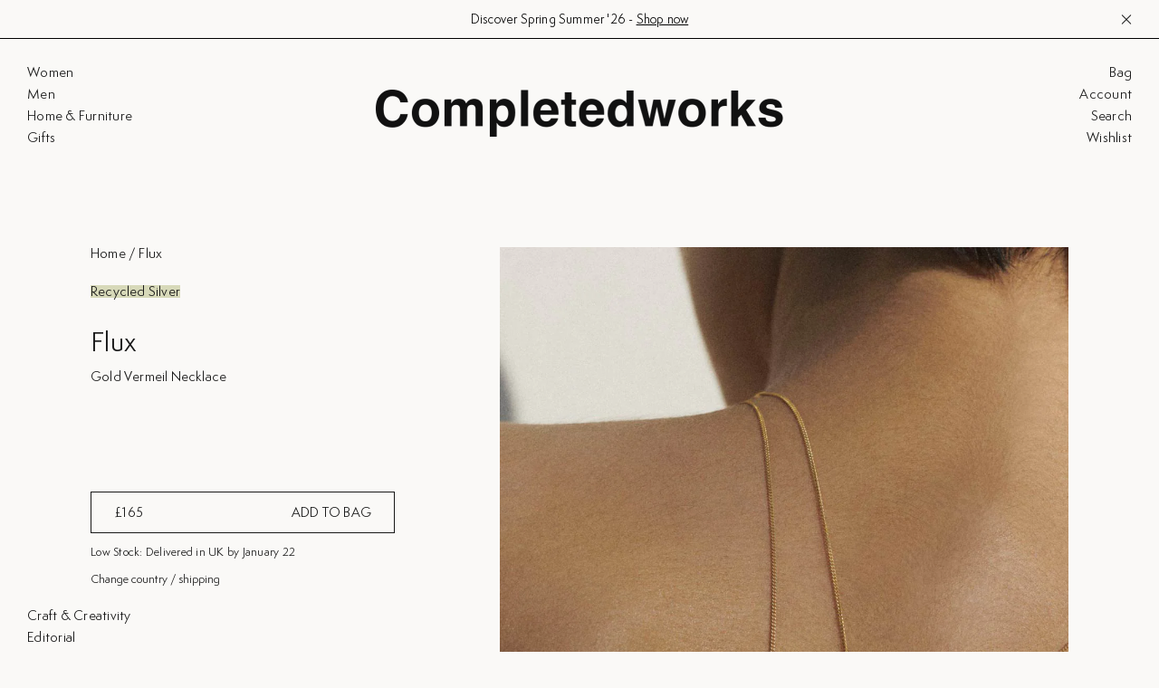

--- FILE ---
content_type: text/html; charset=utf-8
request_url: https://completedworks.com/products/flux-gold-vermeil-necklace
body_size: 100254
content:
<!DOCTYPE html>
<html lang="en">
<head><script>
document.addEventListener('DOMContentLoaded', () => {
  let wishlistTitle
  let wishlistCards
  let productInfo = []
  const swymItems = document.getElementsByClassName("swym-is-anchor")

  function swymRenderWishlist(swat) {
    swat.fetch(function(products) {
      products.forEach(element => {
        productInfo.push(element)
      });
    });
  }

  if (!window.SwymCallbacks) {
    window.SwymCallbacks = [];
  }

  window.SwymCallbacks.push(swymRenderWishlist);

  function overwriteWishlistUrl () {
    Array.from(swymItems).forEach(function(item) {
      item.style.opacity = "0.5"
      item.style.curson = "wait"
      item.style.filter = "blur(1px)"
      item.addEventListener("click",function (e) {
        e.preventDefault();
      }, true);
    })

    if (swymItems.length) {
      observer.disconnect()
      updateWishlistTitle()
      document.getElementsByClassName("swym-user-login-status")[0].style.display = "flex"
      Array.from(swymItems).forEach(function(item, index) {
        let deleteIcon = document.getElementsByClassName("swym-delete-btn")[index]
        let closeIcon = deleteIcon.firstElementChild

        let filteredProducts = productInfo.find(function (product, index) {
          if (product.dt == item.getAttribute("aria-label").split(" - ").slice(0, 1)[0]) {
            item.style.opacity = "1"
            item.style.curson = "pointer"
            item.style.filter = "unset"
            item.addEventListener("click", function (e) {
              if (e.target != deleteIcon && e.target != closeIcon) {
                e.stopPropagation()
                location.href = product.du
              }
            }, true);
          }
        })
      });
    }
    observer.observe(targetNode, config);

  }

  function clickWishlistCards() {
    wishlistCards = document.getElementsByClassName("swym-wishlist-list-card");
    if (wishlistCards.length) {
      observer.disconnect()
      document.getElementsByClassName("swym-user-login-status")[0].style.display = "none"
    }
    observer.observe(targetNode, config);
  }

  function updateWishlistTitle () {
    wishlistTitle = document.getElementsByClassName('swym-wishlist-main-title')[0];
    if (wishlistTitle) {
      observer.disconnect()
      wishlistTitle.innerHTML = 'My Favorites'
    }
    observer.observe(targetNode, config);
  }

  const targetNode = document.getElementById('swym-wishlist-render-container');
  const config = { attributes: true, childList: true, subtree: true };
  const callback = function(mutationsList, observer) {
    const swymItems = document.getElementsByClassName("swym-wishlist-item")
    for(const mutation of mutationsList) {
      if (mutation.type === 'childList' && !swymItems.length) {
        updateWishlistTitle()
        clickWishlistCards()
      }
      else if (mutation.type === 'childList' && swymItems.length) {
        overwriteWishlistUrl()
      }
    }
  };

  const observer = new MutationObserver(callback);

  if (document.getElementsByClassName("template--page.swym")[0]) {
    if (targetNode !== undefined) {
      observer.observe(targetNode, config);
    }
  }

})
</script>
<meta name="viewport" content="width=device-width, initial-scale=1.0, maximum-scale=1.0, user-scalable=no"><style type="text/css">
  @font-face {
    font-family: 'SemplicitaPro';
    src: url(//completedworks.com/cdn/shop/t/237/assets/SemplicitaPro-Italic.eot?v=62591018302695853621764769423);
    src: url(//completedworks.com/cdn/shop/t/237/assets/SemplicitaPro-Italic.eot?%23iefix&v=62591018302695853621764769423) format('embedded-opentype'),
      url(//completedworks.com/cdn/shop/t/237/assets/SemplicitaPro-Italic.woff2?v=30612609883930419361764769423) format('woff2'),
      url(//completedworks.com/cdn/shop/t/237/assets/SemplicitaPro-Italic.woff?v=112277061353907727271764769423) format('woff'),
      url(//completedworks.com/cdn/shop/t/237/assets/SemplicitaPro-Italic.ttf?v=5314558557125005611764769423) format('truetype'),
      url(//completedworks.com/cdn/shop/t/237/assets/SemplicitaPro-Italic.svg%23SemplicitaPro-Italic?v=43907) format('svg');
    font-weight: normal;
    font-style: italic;
    font-display: swap;
  }

  @font-face {
    font-family: 'SemplicitaPro';
    src: url(//completedworks.com/cdn/shop/t/237/assets/SemplicitaPro-Regular.eot?v=55768533828378500461764769423);
    src: url(//completedworks.com/cdn/shop/t/237/assets/SemplicitaPro-Regular.eot?%23iefix&v=55768533828378500461764769423) format('embedded-opentype'),
      url(//completedworks.com/cdn/shop/t/237/assets/SemplicitaPro-Regular.woff2?v=116492138644888796921764769423) format('woff2'),
      url(//completedworks.com/cdn/shop/t/237/assets/SemplicitaPro-Regular.woff?v=171886682561856059321764769423) format('woff'),
      url(//completedworks.com/cdn/shop/t/237/assets/SemplicitaPro-Regular.ttf?v=23840254057425897781764769423) format('truetype'),
      url(//completedworks.com/cdn/shop/t/237/assets/SemplicitaPro-Regular.svg%23SemplicitaPro-Regular?v=43907) format('svg');
    font-weight: normal;
    font-style: normal;
    font-display: swap;
  }

  @font-face {
    font-family: 'SemplicitaPro';
    src: url(//completedworks.com/cdn/shop/t/237/assets/SemplicitaPro-Bold.eot?v=91013288638832643831764769423);
    src: url(//completedworks.com/cdn/shop/t/237/assets/SemplicitaPro-Bold.eot?%23iefix&v=91013288638832643831764769423) format('embedded-opentype'),
      url(//completedworks.com/cdn/shop/t/237/assets/SemplicitaPro-Bold.woff2?v=44101078157851502271764769423) format('woff2'),
      url(//completedworks.com/cdn/shop/t/237/assets/SemplicitaPro-Bold.woff?v=134300262083355853591764769423) format('woff'),
      url(//completedworks.com/cdn/shop/t/237/assets/SemplicitaPro-Bold.ttf?v=15582943461523488811764769423) format('truetype'),
      url(//completedworks.com/cdn/shop/t/237/assets/SemplicitaPro-Bold.svg%23SemplicitaPro-Bold?v=43907) format('svg');
    font-weight: bold;
    font-style: normal;
    font-display: swap;
  }

  @font-face {
    font-family: 'SemplicitaPro';
    src: url(//completedworks.com/cdn/shop/t/237/assets/SemplicitaPro-BoldItalic.eot?v=64996256990436587141764769423);
    src: url(//completedworks.com/cdn/shop/t/237/assets/SemplicitaPro-BoldItalic.eot?%23iefix&v=64996256990436587141764769423) format('embedded-opentype'),
      url(//completedworks.com/cdn/shop/t/237/assets/SemplicitaPro-BoldItalic.woff2?v=67029637759084755641764769423) format('woff2'),
      url(//completedworks.com/cdn/shop/t/237/assets/SemplicitaPro-BoldItalic.woff?v=88259465961459527911764769423) format('woff'),
      url(//completedworks.com/cdn/shop/t/237/assets/SemplicitaPro-BoldItalic.ttf?v=88019076215273678671764769423) format('truetype'),
      url(//completedworks.com/cdn/shop/t/237/assets/SemplicitaPro-BoldItalic.svg%23SemplicitaPro-BoldItalic?v=43907) format('svg');
    font-weight: bold;
    font-style: italic;
    font-display: swap;
  }

  @font-face {
    font-family: 'SemplicitaPro';
    src: url(//completedworks.com/cdn/shop/t/237/assets/SemplicitaPro-MedIt.eot?v=66153828734440504361764769423);
    src: url(//completedworks.com/cdn/shop/t/237/assets/SemplicitaPro-MedIt.eot?%23iefix&v=66153828734440504361764769423) format('embedded-opentype'),
      url(//completedworks.com/cdn/shop/t/237/assets/SemplicitaPro-MedIt.woff2?v=120984856925087772901764769423) format('woff2'),
      url(//completedworks.com/cdn/shop/t/237/assets/SemplicitaPro-MedIt.woff?v=71222578518463611301764769423) format('woff'),
      url(//completedworks.com/cdn/shop/t/237/assets/SemplicitaPro-MedIt.ttf?v=113149430057159658421764769423) format('truetype'),
      url(//completedworks.com/cdn/shop/t/237/assets/SemplicitaPro-MedIt.svg%23SemplicitaPro-MedIt?v=43907) format('svg');
    font-weight: 500;
    font-style: normal;
    font-display: swap;
  }

  @font-face {
    font-family: 'SemplicitaPro';
    src: url(//completedworks.com/cdn/shop/t/237/assets/SemplicitaPro-LtIt.eot?v=87166407097835852541764769423);
    src: url(//completedworks.com/cdn/shop/t/237/assets/SemplicitaPro-LtIt.eot?%23iefix&v=87166407097835852541764769423) format('embedded-opentype'),
      url(//completedworks.com/cdn/shop/t/237/assets/SemplicitaPro-LtIt.woff2?v=76915811076131032561764769423) format('woff2'),
      url(//completedworks.com/cdn/shop/t/237/assets/SemplicitaPro-LtIt.woff?v=37450615888996788071764769423) format('woff'),
      url(//completedworks.com/cdn/shop/t/237/assets/SemplicitaPro-LtIt.ttf?v=30333266211976028941764769423) format('truetype'),
      url(//completedworks.com/cdn/shop/t/237/assets/SemplicitaPro-LtIt.svg%23SemplicitaPro-LtIt?v=43907) format('svg');
    font-weight: 300;
    font-style: normal;
    font-display: swap;
  }

  @font-face {
    font-family: 'SemplicitaPro';
    src: url(//completedworks.com/cdn/shop/t/237/assets/SemplicitaPro-SemibdIt.eot?v=134859365239504270241764769423);
    src: url(//completedworks.com/cdn/shop/t/237/assets/SemplicitaPro-SemibdIt.eot?%23iefix&v=134859365239504270241764769423) format('embedded-opentype'),
      url(//completedworks.com/cdn/shop/t/237/assets/SemplicitaPro-SemibdIt.woff2?v=81298436951362685121764769423) format('woff2'),
      url(//completedworks.com/cdn/shop/t/237/assets/SemplicitaPro-SemibdIt.woff?v=116439924724999952701764769423) format('woff'),
      url(//completedworks.com/cdn/shop/t/237/assets/SemplicitaPro-SemibdIt.ttf?v=183371968971893134361764769423) format('truetype'),
      url(//completedworks.com/cdn/shop/t/237/assets/SemplicitaPro-SemibdIt.svg%23SemplicitaPro-SemibdIt?v=43907) format('svg');
    font-weight: 600;
    font-style: normal;
    font-display: swap;
  }

  @font-face {
    font-family: 'SemplicitaPro';
    src: url(//completedworks.com/cdn/shop/t/237/assets/SemplicitaPro-Semibold.eot?v=28751461260087919671764769423);
    src: url(//completedworks.com/cdn/shop/t/237/assets/SemplicitaPro-Semibold.eot?%23iefix&v=28751461260087919671764769423) format('embedded-opentype'),
      url(//completedworks.com/cdn/shop/t/237/assets/SemplicitaPro-Semibold.woff2?v=151299677077133043151764769423) format('woff2'),
      url(//completedworks.com/cdn/shop/t/237/assets/SemplicitaPro-Semibold.woff?v=98320430458547179921764769423) format('woff'),
      url(//completedworks.com/cdn/shop/t/237/assets/SemplicitaPro-Semibold.ttf?v=89334466003274008881764769423) format('truetype'),
      url(//completedworks.com/cdn/shop/t/237/assets/SemplicitaPro-Semibold.svg%23SemplicitaPro-Semibold?v=43907) format('svg');
    font-weight: 600;
    font-style: normal;
    font-display: swap;
  }

  @font-face {
    font-family: 'SemplicitaPro';
    src: url(//completedworks.com/cdn/shop/t/237/assets/SemplicitaPro-Medium.eot?v=82504781295973850631764769423);
    src: url(//completedworks.com/cdn/shop/t/237/assets/SemplicitaPro-Medium.eot?%23iefix&v=82504781295973850631764769423) format('embedded-opentype'),
      url(//completedworks.com/cdn/shop/t/237/assets/SemplicitaPro-Medium.woff2?v=159886558025421006951764769423) format('woff2'),
      url(//completedworks.com/cdn/shop/t/237/assets/SemplicitaPro-Medium.woff?v=52509105723095285241764769423) format('woff'),
      url(//completedworks.com/cdn/shop/t/237/assets/SemplicitaPro-Medium.ttf?v=126020908415960692081764769423) format('truetype'),
      url(//completedworks.com/cdn/shop/t/237/assets/SemplicitaPro-Medium.svg%23SemplicitaPro-Medium?v=43907) format('svg');
    font-weight: 500;
    font-style: normal;
    font-display: swap;
  }

  @font-face {
    font-family: 'SemplicitaPro';
    src: url(//completedworks.com/cdn/shop/t/237/assets/SemplicitaPro-Light.eot?v=147904723567631832611764769423);
    src: url(//completedworks.com/cdn/shop/t/237/assets/SemplicitaPro-Light.eot?%23iefix&v=147904723567631832611764769423) format('embedded-opentype'),
      url(//completedworks.com/cdn/shop/t/237/assets/SemplicitaPro-Light.woff2?v=87325345075259911771764769423) format('woff2'),
      url(//completedworks.com/cdn/shop/t/237/assets/SemplicitaPro-Light.woff?v=87029031251035013171764769423) format('woff'),
      url(//completedworks.com/cdn/shop/t/237/assets/SemplicitaPro-Light.ttf?v=160030451135186356781764769423) format('truetype'),
      url(//completedworks.com/cdn/shop/t/237/assets/SemplicitaPro-Light.svg%23SemplicitaPro-Light?v=43907) format('svg');
    font-weight: 300;
    font-style: normal;
    font-display: swap;
  }

  @font-face {
    font-family: 'Self Modern';
    src: url(//completedworks.com/cdn/shop/t/237/assets/self-modern.woff2?v=65894602901514898571764769423) format('woff2'),
      url(//completedworks.com/cdn/shop/t/237/assets/self-modern.woff?v=55756008351685890411764769423) format('woff');
    font-style: normal;
    font-display: swap;
  }
</style>




<script>
  var __GLOBAL__ = {
    cdn: "//completedworks.com/cdn/shop/t/237/assets/",
    cart: {"note":null,"attributes":{},"original_total_price":0,"total_price":0,"total_discount":0,"total_weight":0.0,"item_count":0,"items":[],"requires_shipping":false,"currency":"GBP","items_subtotal_price":0,"cart_level_discount_applications":[],"checkout_charge_amount":0},
    currency: "GBP",
    locale: "en",
    routes: {
      recommendationsUrl: "/recommendations/products"
    },
    engravingItem: {
      id: 40010683252841,
      price: 3000
    }
  }
</script>











<script>
  const langIndex = {};
  
  langIndex["products.waitlist.success_title"] = "Translation missing: en.products.waitlist.success_title";
  langIndex["products.product.sold_out"] = "Sold Out";
  langIndex["products.product.add_to_cart"] = "Add to Bag";
  langIndex["products.product.sold_out"] = "Sold Out";
  langIndex["cart.general.subtotal"] = "Subtotal";
  langIndex["cart.label.maximum"] = "All available items are in your cart";
  langIndex["general.form_errors.no_valid_email"] = "Email invalid";
  langIndex["general.form_errors.required"] = "Field is required";
  langIndex["general.form_errors.password_length"] = "Password does not match required length";
  __GLOBAL__.langMessages = langIndex
</script>
<link href="//completedworks.com/cdn/shop/t/237/assets/main.min.css?v=36736243810293930961768930637" rel="stylesheet" type="text/css" media="all" />

  <title>Flux - Gold Vermeil Necklace&nbsp;&#124; Completedworks</title>
  
  <meta name="description" content="Collection Narrative: Drawing on a wide range of influences, Woven is an exploration of the unceasing production and reproduction of information in contemporary life. The pieces in the collection are woven, knitted and twisted into sometimes disharmonious patterns that navigate the history of conspiracies and ancient m">
  

<meta property="og:site_name" content="Completedworks">
<meta property="og:url" content="https://completedworks.com/products/flux-gold-vermeil-necklace">
<meta property="og:title" content="Flux - Gold Vermeil Necklace">
<meta property="og:type" content="product">
<meta property="og:description" content="Collection Narrative: Drawing on a wide range of influences, Woven is an exploration of the unceasing production and reproduction of information in contemporary life. The pieces in the collection are woven, knitted and twisted into sometimes disharmonious patterns that navigate the history of conspiracies and ancient m"><meta property="og:price:amount" content="165.00">
  <meta property="og:price:currency" content="GBP"><meta property="og:image" content="http://completedworks.com/cdn/shop/files/C25_pendant_Flux02-style1_170cffdf-e66b-461b-a4b3-f207c943edb7_1200x1200.jpg?v=1749550418"><meta property="og:image" content="http://completedworks.com/cdn/shop/products/Completedworks-Gold-Vermeil-Necklace-Flux-1-1_2dece2f2-2527-4697-afdb-b4e7e8cea190_1200x1200.jpg?v=1749550418"><meta property="og:image" content="http://completedworks.com/cdn/shop/products/Completedworks-Gold-Vermeil-Necklace-Flux-1-2_97e7d145-1c5d-47dc-8da4-f7c83fe34b6a_1200x1200.jpg?v=1749550418">
<meta property="og:image:secure_url" content="https://completedworks.com/cdn/shop/files/C25_pendant_Flux02-style1_170cffdf-e66b-461b-a4b3-f207c943edb7_1200x1200.jpg?v=1749550418"><meta property="og:image:secure_url" content="https://completedworks.com/cdn/shop/products/Completedworks-Gold-Vermeil-Necklace-Flux-1-1_2dece2f2-2527-4697-afdb-b4e7e8cea190_1200x1200.jpg?v=1749550418"><meta property="og:image:secure_url" content="https://completedworks.com/cdn/shop/products/Completedworks-Gold-Vermeil-Necklace-Flux-1-2_97e7d145-1c5d-47dc-8da4-f7c83fe34b6a_1200x1200.jpg?v=1749550418">
<meta name="twitter:card" content="summary_large_image">
<meta name="twitter:title" content="Flux - Gold Vermeil Necklace">
<meta name="twitter:description" content="Collection Narrative: Drawing on a wide range of influences, Woven is an exploration of the unceasing production and reproduction of information in contemporary life. The pieces in the collection are woven, knitted and twisted into sometimes disharmonious patterns that navigate the history of conspiracies and ancient m">


<script type="application/ld+json">
      {
        "@context": "http://schema.org/",
        "@type": "Product",
        "@id": "https://completedworks.com/products/flux-gold-vermeil-necklace",
        "name": "Flux - Gold Vermeil Necklace",
        "url": "https://completedworks.com/products/flux-gold-vermeil-necklace",
        
        
        "image": [
          "https://completedworks.com/cdn/shop/files/C25_pendant_Flux02-style1_170cffdf-e66b-461b-a4b3-f207c943edb7_1084x.jpg?v=1749550418"
        ],
        
        "description": "",
        
        "sku": "C25",
        
        "brand": {
        "@type": "Thing",
        "name": "Completedworks"
      },
      
      "offers": [
        
        {
          "@type" : "Offer",
          "availability" : "http://schema.org/InStock",
          "price" : "165.0",
          "priceCurrency" : "GBP",
          "url" : "https://completedworks.com/products/flux-gold-vermeil-necklace?variant=33066281074793",
          "brand": {
            "@type": "Thing",
            "name": "Completedworks"
          },
          "description": "",
          
          
          "name" : "Default Title",
          
          
          "sku": "C25",
          
          
          "weight": {
            "@type": "QuantitativeValue",
            
            "unitCode": "lb",
            
            "value": "0.02 lb"
          }
          
        }
        
      ]
      
      }
    </script>
  

<script type="application/ld+json">
{
  "@context": "http://schema.org",
  "@type": "Organization",
  "name": "Completedworks",
  
  "sameAs": [
    "",
    "",
    "",
    "",
    "",
    "",
    "",
    ""
  ],
  "url": "https://completedworks.com"
}
</script>



  <link rel="shortcut icon" href="//completedworks.com/cdn/shop/files/FM6eG-CA_pico.png?v=1614371400" type="image/png" />
  <link rel="icon" type="image/png" href="//completedworks.com/cdn/shop/files/FM6eG-CA_196x196.png?v=1614371400" />
  <link rel="icon" type="image/png" href="//completedworks.com/cdn/shop/files/FM6eG-CA_96x96.png?v=1614371400" />
  <link rel="icon" type="image/png" href="//completedworks.com/cdn/shop/files/FM6eG-CA_32x32.png?v=1614371400" />
  <link rel="icon" type="image/png" href="//completedworks.com/cdn/shop/files/FM6eG-CA_16x16.png?v=1614371400" />
  <link rel="icon" type="image/png" href="//completedworks.com/cdn/shop/files/FM6eG-CA_128x.png?v=1614371400" />
  
    <link rel="apple-touch-icon-precomposed" href="//completedworks.com/cdn/shop/files/FM6eG-CA_57x57.png?v=1614371400" />
    <link rel="apple-touch-icon-precomposed" href="//completedworks.com/cdn/shop/files/FM6eG-CA_114x114.png?v=1614371400" />
    <link rel="apple-touch-icon-precomposed" href="//completedworks.com/cdn/shop/files/FM6eG-CA_72x72.png?v=1614371400" />
    <link rel="apple-touch-icon-precomposed" href="//completedworks.com/cdn/shop/files/FM6eG-CA_144x144.png?v=1614371400" />
    <link rel="apple-touch-icon-precomposed" href="//completedworks.com/cdn/shop/files/FM6eG-CA_60x60.png?v=1614371400" />
    <link rel="apple-touch-icon-precomposed" href="//completedworks.com/cdn/shop/files/FM6eG-CA_120x120.png?v=1614371400" />
    <link rel="apple-touch-icon-precomposed" href="//completedworks.com/cdn/shop/files/FM6eG-CA_76x76.png?v=1614371400" />
    <link rel="apple-touch-icon-precomposed" href="//completedworks.com/cdn/shop/files/FM6eG-CA_152x152.png?v=1614371400" />
  
  <meta name="application-name" content="&nbsp;"/>
  <meta name="msapplication-TileColor" content="#FFFFFF" />
  <meta name="msapplication-TileImage" content="//completedworks.com/cdn/shop/files/FM6eG-CA_144x144.png?v=1614371400" />
  <meta name="msapplication-square70x70logo" content="//completedworks.com/cdn/shop/files/FM6eG-CA_70x70.png?v=1614371400" />
  <meta name="msapplication-square150x150logo" content="//completedworks.com/cdn/shop/files/FM6eG-CA_150x150.png?v=1614371400" />
  <meta name="msapplication-wide310x150logo" content="//completedworks.com/cdn/shop/files/FM6eG-CA_310x150.png?v=1614371400" />
  <meta name="msapplication-square310x310logo" content="//completedworks.com/cdn/shop/files/FM6eG-CA_310x310.png?v=1614371400" />


  
  <script>window.performance && window.performance.mark && window.performance.mark('shopify.content_for_header.start');</script><meta name="google-site-verification" content="QkgXEwI1opPcy7G8PkdHuTiJAPf63-a0IFf5e_7yw00">
<meta id="shopify-digital-wallet" name="shopify-digital-wallet" content="/28721807465/digital_wallets/dialog">
<meta name="shopify-checkout-api-token" content="43ef7e066e6830195bca8dec93ed8e57">
<meta id="in-context-paypal-metadata" data-shop-id="28721807465" data-venmo-supported="false" data-environment="production" data-locale="en_US" data-paypal-v4="true" data-currency="GBP">
<link rel="alternate" hreflang="x-default" href="https://completedworks.com/products/flux-gold-vermeil-necklace">
<link rel="alternate" hreflang="en" href="https://completedworks.com/products/flux-gold-vermeil-necklace">
<link rel="alternate" hreflang="en-US" href="https://us.completedworks.com/products/flux-gold-vermeil-necklace">
<link rel="alternate" type="application/json+oembed" href="https://completedworks.com/products/flux-gold-vermeil-necklace.oembed">
<script async="async" src="/checkouts/internal/preloads.js?locale=en-GB"></script>
<link rel="preconnect" href="https://shop.app" crossorigin="anonymous">
<script async="async" src="https://shop.app/checkouts/internal/preloads.js?locale=en-GB&shop_id=28721807465" crossorigin="anonymous"></script>
<script id="apple-pay-shop-capabilities" type="application/json">{"shopId":28721807465,"countryCode":"GB","currencyCode":"GBP","merchantCapabilities":["supports3DS"],"merchantId":"gid:\/\/shopify\/Shop\/28721807465","merchantName":"Completedworks","requiredBillingContactFields":["postalAddress","email","phone"],"requiredShippingContactFields":["postalAddress","email","phone"],"shippingType":"shipping","supportedNetworks":["visa","maestro","masterCard","amex","discover","elo"],"total":{"type":"pending","label":"Completedworks","amount":"1.00"},"shopifyPaymentsEnabled":true,"supportsSubscriptions":true}</script>
<script id="shopify-features" type="application/json">{"accessToken":"43ef7e066e6830195bca8dec93ed8e57","betas":["rich-media-storefront-analytics"],"domain":"completedworks.com","predictiveSearch":true,"shopId":28721807465,"locale":"en"}</script>
<script>var Shopify = Shopify || {};
Shopify.shop = "completedworks-production.myshopify.com";
Shopify.locale = "en";
Shopify.currency = {"active":"GBP","rate":"1.0"};
Shopify.country = "GB";
Shopify.theme = {"name":"LIVE - 03-12-25","id":182045049210,"schema_name":null,"schema_version":null,"theme_store_id":null,"role":"main"};
Shopify.theme.handle = "null";
Shopify.theme.style = {"id":null,"handle":null};
Shopify.cdnHost = "completedworks.com/cdn";
Shopify.routes = Shopify.routes || {};
Shopify.routes.root = "/";</script>
<script type="module">!function(o){(o.Shopify=o.Shopify||{}).modules=!0}(window);</script>
<script>!function(o){function n(){var o=[];function n(){o.push(Array.prototype.slice.apply(arguments))}return n.q=o,n}var t=o.Shopify=o.Shopify||{};t.loadFeatures=n(),t.autoloadFeatures=n()}(window);</script>
<script>
  window.ShopifyPay = window.ShopifyPay || {};
  window.ShopifyPay.apiHost = "shop.app\/pay";
  window.ShopifyPay.redirectState = null;
</script>
<script id="shop-js-analytics" type="application/json">{"pageType":"product"}</script>
<script defer="defer" async type="module" src="//completedworks.com/cdn/shopifycloud/shop-js/modules/v2/client.init-shop-cart-sync_BdyHc3Nr.en.esm.js"></script>
<script defer="defer" async type="module" src="//completedworks.com/cdn/shopifycloud/shop-js/modules/v2/chunk.common_Daul8nwZ.esm.js"></script>
<script type="module">
  await import("//completedworks.com/cdn/shopifycloud/shop-js/modules/v2/client.init-shop-cart-sync_BdyHc3Nr.en.esm.js");
await import("//completedworks.com/cdn/shopifycloud/shop-js/modules/v2/chunk.common_Daul8nwZ.esm.js");

  window.Shopify.SignInWithShop?.initShopCartSync?.({"fedCMEnabled":true,"windoidEnabled":true});

</script>
<script>
  window.Shopify = window.Shopify || {};
  if (!window.Shopify.featureAssets) window.Shopify.featureAssets = {};
  window.Shopify.featureAssets['shop-js'] = {"shop-cart-sync":["modules/v2/client.shop-cart-sync_QYOiDySF.en.esm.js","modules/v2/chunk.common_Daul8nwZ.esm.js"],"init-fed-cm":["modules/v2/client.init-fed-cm_DchLp9rc.en.esm.js","modules/v2/chunk.common_Daul8nwZ.esm.js"],"shop-button":["modules/v2/client.shop-button_OV7bAJc5.en.esm.js","modules/v2/chunk.common_Daul8nwZ.esm.js"],"init-windoid":["modules/v2/client.init-windoid_DwxFKQ8e.en.esm.js","modules/v2/chunk.common_Daul8nwZ.esm.js"],"shop-cash-offers":["modules/v2/client.shop-cash-offers_DWtL6Bq3.en.esm.js","modules/v2/chunk.common_Daul8nwZ.esm.js","modules/v2/chunk.modal_CQq8HTM6.esm.js"],"shop-toast-manager":["modules/v2/client.shop-toast-manager_CX9r1SjA.en.esm.js","modules/v2/chunk.common_Daul8nwZ.esm.js"],"init-shop-email-lookup-coordinator":["modules/v2/client.init-shop-email-lookup-coordinator_UhKnw74l.en.esm.js","modules/v2/chunk.common_Daul8nwZ.esm.js"],"pay-button":["modules/v2/client.pay-button_DzxNnLDY.en.esm.js","modules/v2/chunk.common_Daul8nwZ.esm.js"],"avatar":["modules/v2/client.avatar_BTnouDA3.en.esm.js"],"init-shop-cart-sync":["modules/v2/client.init-shop-cart-sync_BdyHc3Nr.en.esm.js","modules/v2/chunk.common_Daul8nwZ.esm.js"],"shop-login-button":["modules/v2/client.shop-login-button_D8B466_1.en.esm.js","modules/v2/chunk.common_Daul8nwZ.esm.js","modules/v2/chunk.modal_CQq8HTM6.esm.js"],"init-customer-accounts-sign-up":["modules/v2/client.init-customer-accounts-sign-up_C8fpPm4i.en.esm.js","modules/v2/client.shop-login-button_D8B466_1.en.esm.js","modules/v2/chunk.common_Daul8nwZ.esm.js","modules/v2/chunk.modal_CQq8HTM6.esm.js"],"init-shop-for-new-customer-accounts":["modules/v2/client.init-shop-for-new-customer-accounts_CVTO0Ztu.en.esm.js","modules/v2/client.shop-login-button_D8B466_1.en.esm.js","modules/v2/chunk.common_Daul8nwZ.esm.js","modules/v2/chunk.modal_CQq8HTM6.esm.js"],"init-customer-accounts":["modules/v2/client.init-customer-accounts_dRgKMfrE.en.esm.js","modules/v2/client.shop-login-button_D8B466_1.en.esm.js","modules/v2/chunk.common_Daul8nwZ.esm.js","modules/v2/chunk.modal_CQq8HTM6.esm.js"],"shop-follow-button":["modules/v2/client.shop-follow-button_CkZpjEct.en.esm.js","modules/v2/chunk.common_Daul8nwZ.esm.js","modules/v2/chunk.modal_CQq8HTM6.esm.js"],"lead-capture":["modules/v2/client.lead-capture_BntHBhfp.en.esm.js","modules/v2/chunk.common_Daul8nwZ.esm.js","modules/v2/chunk.modal_CQq8HTM6.esm.js"],"checkout-modal":["modules/v2/client.checkout-modal_CfxcYbTm.en.esm.js","modules/v2/chunk.common_Daul8nwZ.esm.js","modules/v2/chunk.modal_CQq8HTM6.esm.js"],"shop-login":["modules/v2/client.shop-login_Da4GZ2H6.en.esm.js","modules/v2/chunk.common_Daul8nwZ.esm.js","modules/v2/chunk.modal_CQq8HTM6.esm.js"],"payment-terms":["modules/v2/client.payment-terms_MV4M3zvL.en.esm.js","modules/v2/chunk.common_Daul8nwZ.esm.js","modules/v2/chunk.modal_CQq8HTM6.esm.js"]};
</script>
<script>(function() {
  var isLoaded = false;
  function asyncLoad() {
    if (isLoaded) return;
    isLoaded = true;
    var urls = ["https:\/\/cdn.loopcybersec.com\/script.js?id=jYR8F6C5tm4U1qgy0z-dF\u0026shop=completedworks-production.myshopify.com","https:\/\/beeapp.me\/jstag\/px-whatsapp.js?shop=completedworks-production.myshopify.com","https:\/\/dr4qe3ddw9y32.cloudfront.net\/awin-shopify-integration-code.js?aid=119171\u0026v=shopifyApp_5.2.5\u0026ts=1765288372385\u0026shop=completedworks-production.myshopify.com"];
    for (var i = 0; i < urls.length; i++) {
      var s = document.createElement('script');
      s.type = 'text/javascript';
      s.async = true;
      s.src = urls[i];
      var x = document.getElementsByTagName('script')[0];
      x.parentNode.insertBefore(s, x);
    }
  };
  if(window.attachEvent) {
    window.attachEvent('onload', asyncLoad);
  } else {
    window.addEventListener('load', asyncLoad, false);
  }
})();</script>
<script id="__st">var __st={"a":28721807465,"offset":0,"reqid":"0c830a61-37a1-4c3a-9fba-8cdea3b4e422-1768967720","pageurl":"completedworks.com\/products\/flux-gold-vermeil-necklace","u":"2a37e25f3625","p":"product","rtyp":"product","rid":4876211159145};</script>
<script>window.ShopifyPaypalV4VisibilityTracking = true;</script>
<script id="captcha-bootstrap">!function(){'use strict';const t='contact',e='account',n='new_comment',o=[[t,t],['blogs',n],['comments',n],[t,'customer']],c=[[e,'customer_login'],[e,'guest_login'],[e,'recover_customer_password'],[e,'create_customer']],r=t=>t.map((([t,e])=>`form[action*='/${t}']:not([data-nocaptcha='true']) input[name='form_type'][value='${e}']`)).join(','),a=t=>()=>t?[...document.querySelectorAll(t)].map((t=>t.form)):[];function s(){const t=[...o],e=r(t);return a(e)}const i='password',u='form_key',d=['recaptcha-v3-token','g-recaptcha-response','h-captcha-response',i],f=()=>{try{return window.sessionStorage}catch{return}},m='__shopify_v',_=t=>t.elements[u];function p(t,e,n=!1){try{const o=window.sessionStorage,c=JSON.parse(o.getItem(e)),{data:r}=function(t){const{data:e,action:n}=t;return t[m]||n?{data:e,action:n}:{data:t,action:n}}(c);for(const[e,n]of Object.entries(r))t.elements[e]&&(t.elements[e].value=n);n&&o.removeItem(e)}catch(o){console.error('form repopulation failed',{error:o})}}const l='form_type',E='cptcha';function T(t){t.dataset[E]=!0}const w=window,h=w.document,L='Shopify',v='ce_forms',y='captcha';let A=!1;((t,e)=>{const n=(g='f06e6c50-85a8-45c8-87d0-21a2b65856fe',I='https://cdn.shopify.com/shopifycloud/storefront-forms-hcaptcha/ce_storefront_forms_captcha_hcaptcha.v1.5.2.iife.js',D={infoText:'Protected by hCaptcha',privacyText:'Privacy',termsText:'Terms'},(t,e,n)=>{const o=w[L][v],c=o.bindForm;if(c)return c(t,g,e,D).then(n);var r;o.q.push([[t,g,e,D],n]),r=I,A||(h.body.append(Object.assign(h.createElement('script'),{id:'captcha-provider',async:!0,src:r})),A=!0)});var g,I,D;w[L]=w[L]||{},w[L][v]=w[L][v]||{},w[L][v].q=[],w[L][y]=w[L][y]||{},w[L][y].protect=function(t,e){n(t,void 0,e),T(t)},Object.freeze(w[L][y]),function(t,e,n,w,h,L){const[v,y,A,g]=function(t,e,n){const i=e?o:[],u=t?c:[],d=[...i,...u],f=r(d),m=r(i),_=r(d.filter((([t,e])=>n.includes(e))));return[a(f),a(m),a(_),s()]}(w,h,L),I=t=>{const e=t.target;return e instanceof HTMLFormElement?e:e&&e.form},D=t=>v().includes(t);t.addEventListener('submit',(t=>{const e=I(t);if(!e)return;const n=D(e)&&!e.dataset.hcaptchaBound&&!e.dataset.recaptchaBound,o=_(e),c=g().includes(e)&&(!o||!o.value);(n||c)&&t.preventDefault(),c&&!n&&(function(t){try{if(!f())return;!function(t){const e=f();if(!e)return;const n=_(t);if(!n)return;const o=n.value;o&&e.removeItem(o)}(t);const e=Array.from(Array(32),(()=>Math.random().toString(36)[2])).join('');!function(t,e){_(t)||t.append(Object.assign(document.createElement('input'),{type:'hidden',name:u})),t.elements[u].value=e}(t,e),function(t,e){const n=f();if(!n)return;const o=[...t.querySelectorAll(`input[type='${i}']`)].map((({name:t})=>t)),c=[...d,...o],r={};for(const[a,s]of new FormData(t).entries())c.includes(a)||(r[a]=s);n.setItem(e,JSON.stringify({[m]:1,action:t.action,data:r}))}(t,e)}catch(e){console.error('failed to persist form',e)}}(e),e.submit())}));const S=(t,e)=>{t&&!t.dataset[E]&&(n(t,e.some((e=>e===t))),T(t))};for(const o of['focusin','change'])t.addEventListener(o,(t=>{const e=I(t);D(e)&&S(e,y())}));const B=e.get('form_key'),M=e.get(l),P=B&&M;t.addEventListener('DOMContentLoaded',(()=>{const t=y();if(P)for(const e of t)e.elements[l].value===M&&p(e,B);[...new Set([...A(),...v().filter((t=>'true'===t.dataset.shopifyCaptcha))])].forEach((e=>S(e,t)))}))}(h,new URLSearchParams(w.location.search),n,t,e,['guest_login'])})(!0,!0)}();</script>
<script integrity="sha256-4kQ18oKyAcykRKYeNunJcIwy7WH5gtpwJnB7kiuLZ1E=" data-source-attribution="shopify.loadfeatures" defer="defer" src="//completedworks.com/cdn/shopifycloud/storefront/assets/storefront/load_feature-a0a9edcb.js" crossorigin="anonymous"></script>
<script crossorigin="anonymous" defer="defer" src="//completedworks.com/cdn/shopifycloud/storefront/assets/shopify_pay/storefront-65b4c6d7.js?v=20250812"></script>
<script data-source-attribution="shopify.dynamic_checkout.dynamic.init">var Shopify=Shopify||{};Shopify.PaymentButton=Shopify.PaymentButton||{isStorefrontPortableWallets:!0,init:function(){window.Shopify.PaymentButton.init=function(){};var t=document.createElement("script");t.src="https://completedworks.com/cdn/shopifycloud/portable-wallets/latest/portable-wallets.en.js",t.type="module",document.head.appendChild(t)}};
</script>
<script data-source-attribution="shopify.dynamic_checkout.buyer_consent">
  function portableWalletsHideBuyerConsent(e){var t=document.getElementById("shopify-buyer-consent"),n=document.getElementById("shopify-subscription-policy-button");t&&n&&(t.classList.add("hidden"),t.setAttribute("aria-hidden","true"),n.removeEventListener("click",e))}function portableWalletsShowBuyerConsent(e){var t=document.getElementById("shopify-buyer-consent"),n=document.getElementById("shopify-subscription-policy-button");t&&n&&(t.classList.remove("hidden"),t.removeAttribute("aria-hidden"),n.addEventListener("click",e))}window.Shopify?.PaymentButton&&(window.Shopify.PaymentButton.hideBuyerConsent=portableWalletsHideBuyerConsent,window.Shopify.PaymentButton.showBuyerConsent=portableWalletsShowBuyerConsent);
</script>
<script data-source-attribution="shopify.dynamic_checkout.cart.bootstrap">document.addEventListener("DOMContentLoaded",(function(){function t(){return document.querySelector("shopify-accelerated-checkout-cart, shopify-accelerated-checkout")}if(t())Shopify.PaymentButton.init();else{new MutationObserver((function(e,n){t()&&(Shopify.PaymentButton.init(),n.disconnect())})).observe(document.body,{childList:!0,subtree:!0})}}));
</script>
<link id="shopify-accelerated-checkout-styles" rel="stylesheet" media="screen" href="https://completedworks.com/cdn/shopifycloud/portable-wallets/latest/accelerated-checkout-backwards-compat.css" crossorigin="anonymous">
<style id="shopify-accelerated-checkout-cart">
        #shopify-buyer-consent {
  margin-top: 1em;
  display: inline-block;
  width: 100%;
}

#shopify-buyer-consent.hidden {
  display: none;
}

#shopify-subscription-policy-button {
  background: none;
  border: none;
  padding: 0;
  text-decoration: underline;
  font-size: inherit;
  cursor: pointer;
}

#shopify-subscription-policy-button::before {
  box-shadow: none;
}

      </style>

<script>window.performance && window.performance.mark && window.performance.mark('shopify.content_for_header.end');</script>
  <link href="//completedworks.com/cdn/shop/t/237/assets/style-tweaks.css?v=168066168158171797031764769423" rel="stylesheet" type="text/css" media="all" />

  <style>
  /* this code should hide the announce bar any time we lock the body scroll ie when a drawer is open */
  body[style*="overflow: hidden"] div#header-announcement{ display:none; }
  @media (max-width: 468px) {
    #acp-widget {
      inset: auto 0 0 auto !important;
    }
  }
  /* == Force newsletter popup visible when active == */


.newsletter-bar.active {
  z-index: 99999 !important;
  opacity: 1 !important;
  pointer-events: auto !important;
  bottom: 15px;
  right:15px

}


  </style>

  

  <!-- custom code for AccessPro -->
  <style>
  /* force hide the widget */
  .asw-menu-btn{ display:none!important; }
</style>
<script>
  /* code to click the widget */
(function () {
  function triggerWidgetClick() {
    var btn = document.querySelector('.asw-menu-btn');
    if (btn) {
      btn.click();
    }
  }

  function checkHash() {
    if (window.location.hash === '#accessibility') {
      triggerWidgetClick();

      // Remove the hash from the URL without reloading
      if (window.location.hash === '#accessibility') {
        history.replaceState(null, '', window.location.pathname + window.location.search);
      }
    }
  }

  document.addEventListener('triggerWidgetClick', triggerWidgetClick);

  document.addEventListener('DOMContentLoaded', checkHash);
  window.addEventListener('hashchange', checkHash);
})();
</script>

<!-- BEGIN app block: shopify://apps/tinycookie/blocks/cookie-embed/b65baef5-7248-4353-8fd9-b676240311dc --><script id="tiny-cookie-data" type="application/json">{"translations":{"language":"default","boxTitle":null,"boxDescription":"<span data-nosnippet=\"data-nosnippet\">Completedworks uses cookies that identify your device to provide you with a better online shopping experience, tailored to your preference. To find out more and learn how to opt out. Please visit our <a href=\"https://completedworks.com/pages/cookie-policy\" target=\"_blank\">Cookie Policy</a>.</span>","acceptButtonText":"Accept all","acceptRequiredButtonText":"Accept required only","preferencesButtonText":"Manage preferences","privacyPolicy":"Privacy policy","termsConditions":"Terms & Conditions","preferencesTitle":"Cookie consent preferences","preferencesDisclaimerTitle":"Cookie Usage","preferencesDisclaimerDescription":"Our website uses cookies to enhance your browsing experience. These cookies don't directly identify you but personalize your visit. You can manage your preferences, although blocking some cookies may impact the site's services.","necessaryCookiesTitle":"Strictly required cookies","necessaryCookiesDescription":"These cookies are crucial for site function and cannot be blocked. Blocking them might affect how our site works.","functionalityCookiesTitle":"Functionality cookies","functionalityCookiesDescription":"These cookies add extra features and personalization to our site. They're set by us or third-party providers. Not allowing these may affect certain services' functionality.","analyticsCookiesTitle":"Analytics cookies","analyticsCookiesDescription":"These cookies track visitor traffic and sources, gathering data to understand popular products and actions.","marketingCookiesTitle":"Marketing cookies","marketingCookiesDescription":"Marketing and advertising partners set these cookies to create your interest profile for showing relevant ads later. Disabling them means no targeted ads based on your interests.","preferencesAcceptButtonText":"Accept all","preferencesAcceptRequiredButtonText":"Accept required only","savePreferencesText":"Save preferences","privacyPolicyUrl":"https://completedworks.com/pages/privacy-policy","termsAndConditionsUrl":"https://completedworks.com/policies/terms-of-service","badgeTitle":"Cookie settings"},"preferencesSettings":{"backgroundColor":"#F1EFE9","titleColor":"#000000","titleSize":18,"titleWeight":500,"titlePaddingTop":15,"titlePaddingRight":15,"titlePaddingBottom":15,"titlePaddingLeft":15,"preferencesContentPaddingTop":15,"preferencesContentPaddingRight":15,"preferencesContentPaddingBottom":25,"preferencesContentPaddingLeft":15,"infoTitleColor":"#000000","infoTitleSize":16,"infoTitleWeight":500,"infoDescriptionColor":"#000000","infoDescriptionSize":14,"infoDescriptionWeight":400,"infoPaddingTop":0,"infoPaddingRight":0,"infoPaddingBottom":15,"infoPaddingLeft":0,"categoryTitleColor":"#000000","categoryTitleSize":16,"categoryTitleWeight":400,"categoryTitlePaddingTop":10,"categoryTitlePaddingRight":15,"categoryTitlePaddingBottom":10,"categoryTitlePaddingLeft":15,"categoryContentColor":"#000000","categoryContentSize":14,"categoryContentWeight":300,"categoryContentPaddingTop":10,"categoryContentPaddingRight":15,"categoryContentPaddingBottom":10,"categoryContentPaddingLeft":15,"categoryBoxBorderColor":"#F1EFE9","categoryBoxRadius":5,"buttonSize":14,"buttonWeight":400,"buttonPaddingTop":12,"buttonPaddingRight":16,"buttonPaddingBottom":12,"buttonPaddingLeft":16,"buttonBorderRadius":0,"buttonSpacing":10,"acceptButtonBackground":"#000000","acceptButtonColor":"#ffffff","rejectButtonBackground":"#F1EFE9","rejectButtonColor":"#000000","saveButtonBackground":"#F1EFE9","saveButtonColor":"#000000"},"boxSettings":{"fontFamily":"inter","backgroundColor":"#F1EFE9","showBackdrop":0,"backdropOpacity":30,"titleColor":"#000000","titleSize":16,"titleWeight":500,"descriptionColor":"#000000","descriptionSize":14,"descriptionWeight":300,"contentPaddingTop":0,"contentPaddingRight":0,"contentPaddingBottom":25,"contentPaddingLeft":0,"buttonSize":14,"buttonWeight":400,"buttonPaddingTop":0,"buttonPaddingRight":0,"buttonPaddingBottom":0,"buttonPaddingLeft":0,"buttonBorderRadius":0,"buttonSpacing":10,"acceptButtonBackground":"#000000","acceptButtonColor":"#ffffff","rejectButtonBackground":"#F1EFE9","rejectButtonColor":"#000000","preferencesButtonBackground":"#F1EFE9","preferencesButtonColor":"#000000","closeButtonColor":"#000000","legalBackground":"#F1EFE9","legalColor":"#000000","legalSize":14,"legalWeight":400,"legalPaddingTop":0,"legalPaddingRight":30,"legalPaddingBottom":20,"legalPaddingLeft":30},"cookieCategories":{"functionality":"_gid,__cfduid","analytics":"_s,_shopify_d,_shopify_fs,_shopify_s,_shopify_sa_t,_shopify_sa_p,_shopify_y,_y,_shopify_evids,_ga,_gat,__atuvc,__atuvs,__utma,customer_auth_provider,customer_auth_session_created_at,_orig_referrer,_landing_page","marketing":"_gads,IDE,GPS,PREF,BizoID,_fbp,_fbc,__adroll,__adroll_v4,__adroll_fpc,__ar_v4,kla_id","required":"_ab,_secure_session_id,cart,cart_sig,cart_ts,cart_ver,cart_currency,checkout_token,Secure_customer_sig,storefront_digest,_shopify_m,_shopify_tm,_shopify_tw,_tracking_consent,tracked_start_checkout,identity_state,identity_customer_account_number,_customer_account_shop_sessions,_secure_account_session_id,_shopify_country,_storefront_u,_cmp_a,c,checkout,customer_account_locale,dynamic_checkout_shown_on_cart,hide_shopify_pay_for_checkout,shopify_pay,shopify_pay_redirect,shop_pay_accelerated,keep_alive,source_name,master_device_id,previous_step,discount_code,remember_me,checkout_session_lookup,checkout_prefill,checkout_queue_token,checkout_queue_checkout_token,checkout_worker_session,checkout_session_token,cookietest,order,identity-state,card_update_verification_id,customer_account_new_login,customer_account_preview,customer_payment_method,customer_shop_pay_agreement,pay_update_intent_id,localization,profile_preview_token,login_with_shop_finalize,preview_theme,shopify-editor-unconfirmed-settings,wpm-test-cookie"},"generalSettings":{"showAnalytics":1,"showMarketing":1,"showFunctionality":1,"boxDesign":"box-wide","boxPosition":"bottom-right","showReject":1,"showPreferences":1,"categoriesChecked":1,"showPrivacyPolicy":1,"showTermsAndConditions":1,"privacyPolicyUrl":"https://completedworks.com/pages/privacy-policy","termsAndConditionsUrl":"https://completedworks.com/policies/terms-of-service","showCloseButton":0,"closeButtonBehaviour":"close_banner","gpcModeActive":0,"consentModeActive":1,"pixelModeActive":1,"removeCookies":0},"translatedLanguages":[],"registerConsent":true,"loadedGlobally":true,"geoLocation":{"europe":1,"usa":1,"usaStates":null,"brazil":1,"canada":1,"albertaBritishColumbia":1,"japan":1,"thailand":1,"switzerland":1},"badgeSettings":{"active":0,"position":"bottom_left","backgroundColor":"#FFFFFF","iconColor":"#000000","titleColor":"#000000","svgImage":"<svg width=\"35\" height=\"35\" viewBox=\"0 0 35 35\" fill=\"none\" xmlns=\"http://www.w3.org/2000/svg\"> <path d=\"M34.3019 16.1522C32.0507 15.3437 30.666 13.0527 30.84 11.2436C30.84 10.9461 30.6617 10.6697 30.4364 10.4745C30.2111 10.2802 29.8617 10.1962 29.5692 10.2432C26.1386 10.7465 22.9972 8.23671 22.6859 4.7087C22.6579 4.39028 22.4837 4.10385 22.2133 3.93261C21.944 3.7624 21.6085 3.72535 21.3111 3.8365C18.5303 4.85485 15.9028 3.01353 14.8544 0.614257C14.6581 0.165616 14.1715 -0.0817072 13.6918 0.0244546C5.79815 1.78586 0 9.4101 0 17.5001C0 27.112 7.88796 35 17.4999 35C27.1119 35 34.9999 27.112 34.9999 17.5001C34.9714 16.8893 34.9671 16.3905 34.3019 16.1522ZM7.1948 18.6026C6.62851 18.6026 6.16941 18.1435 6.16941 17.5772C6.16941 17.0108 6.62851 16.5518 7.1948 16.5518C7.76109 16.5518 8.22019 17.0108 8.22019 17.5772C8.22019 18.1435 7.76102 18.6026 7.1948 18.6026ZM11.3476 26.7285C9.65135 26.7285 8.27146 25.3486 8.27146 23.6524C8.27146 21.9561 9.65135 20.5762 11.3476 20.5762C13.0439 20.5762 14.4238 21.9561 14.4238 23.6524C14.4238 25.3486 13.0439 26.7285 11.3476 26.7285ZM12.373 14.4239C11.2425 14.4239 10.3222 13.5036 10.3222 12.3731C10.3222 11.2426 11.2425 10.3223 12.373 10.3223C13.5035 10.3223 14.4238 11.2426 14.4238 12.3731C14.4238 13.5036 13.5035 14.4239 12.373 14.4239ZM20.5761 28.7793C19.4456 28.7793 18.5253 27.8591 18.5253 26.7285C18.5253 25.598 19.4456 24.6778 20.5761 24.6778C21.7066 24.6778 22.6269 25.598 22.6269 26.7285C22.6269 27.8591 21.7066 28.7793 20.5761 28.7793ZM21.6015 20.5762C19.9052 20.5762 18.5253 19.1963 18.5253 17.5001C18.5253 15.8038 19.9052 14.4239 21.6015 14.4239C23.2978 14.4239 24.6776 15.8038 24.6776 17.5001C24.6776 19.1963 23.2978 20.5762 21.6015 20.5762ZM27.7025 22.7042C27.1363 22.7042 26.6772 22.2451 26.6772 21.6788C26.6772 21.1124 27.1363 20.6534 27.7025 20.6534C28.2688 20.6534 28.7279 21.1124 28.7279 21.6788C28.7279 22.2451 28.2688 22.7042 27.7025 22.7042Z\" fill=\"#FF974F\"/> </svg>","openType":"preferences","cornerPadding":15}}</script>
<style>
    

    

    
</style>


<!-- END app block --><!-- BEGIN app block: shopify://apps/powerful-form-builder/blocks/app-embed/e4bcb1eb-35b2-42e6-bc37-bfe0e1542c9d --><script type="text/javascript" hs-ignore data-cookieconsent="ignore">
  var Globo = Globo || {};
  var globoFormbuilderRecaptchaInit = function(){};
  var globoFormbuilderHcaptchaInit = function(){};
  window.Globo.FormBuilder = window.Globo.FormBuilder || {};
  window.Globo.FormBuilder.shop = {"configuration":{"money_format":"£{{amount}}"},"pricing":{"features":{"bulkOrderForm":true,"cartForm":true,"fileUpload":30,"removeCopyright":true,"restrictedEmailDomains":true,"metrics":true}},"settings":{"copyright":"Powered by <a href=\"https://globosoftware.net\" target=\"_blank\">Globo</a> <a href=\"https://apps.shopify.com/form-builder-contact-form\" target=\"_blank\">Form</a>","hideWaterMark":false,"reCaptcha":{"recaptchaType":"v2","siteKey":false,"languageCode":"en"},"hCaptcha":{"siteKey":false},"scrollTop":false,"customCssCode":".globo-formbuilder .panels {\n  z-index: 1 !important;\n}\n\n.globo-formbuilder .globo-form-app .gfb__footer [type=submit] {\n  background-color: transparent !important;\n}","customCssEnabled":true,"additionalColumns":[]},"encryption_form_id":1,"url":"https://form.globo.io/","CDN_URL":"https://dxo9oalx9qc1s.cloudfront.net","app_id":"1783207"};

  if(window.Globo.FormBuilder.shop.settings.customCssEnabled && window.Globo.FormBuilder.shop.settings.customCssCode){
    const customStyle = document.createElement('style');
    customStyle.type = 'text/css';
    customStyle.innerHTML = window.Globo.FormBuilder.shop.settings.customCssCode;
    document.head.appendChild(customStyle);
  }

  window.Globo.FormBuilder.forms = [];
    
      
      
      
      window.Globo.FormBuilder.forms[82469] = {"82469":{"elements":[{"id":"group-1","type":"group","label":"Page 1","description":"","elements":[{"id":"text","type":"text","label":"Your Name","placeholder":"Your Name","description":"","limitCharacters":false,"characters":100,"hideLabel":false,"keepPositionLabel":false,"required":true,"ifHideLabel":false,"inputIcon":"","columnWidth":100},{"id":"email","type":"email","label":"Your email","placeholder":{"en":"Your Email","fr":"Your email","ja":"Your email"},"description":"","limitCharacters":false,"characters":100,"hideLabel":false,"keepPositionLabel":false,"required":true,"ifHideLabel":false,"inputIcon":"","columnWidth":100,"conditionalField":false},{"id":"select","type":"select","label":"The reason of contact","placeholder":"Subject","options":[{"label":"General enquiry","value":"General enquiry"},{"label":"Purchase enquiry","value":"Purchase enquiry"},{"label":"Repairs \u0026 Returns","value":"Repairs \u0026 Returns"},{"label":"Events enquiry","value":"Events enquiry"},{"label":"Press enquiry","value":"Press enquiry"},{"label":"Wholesale enquiry","value":"Wholesale enquiry"}],"defaultOption":"","description":"","hideLabel":false,"keepPositionLabel":false,"required":true,"ifHideLabel":false,"inputIcon":"","columnWidth":100,"conditionalField":false},{"id":"textarea","type":"textarea","label":"Message","placeholder":"Message","description":"","limitCharacters":false,"characters":100,"hideLabel":false,"keepPositionLabel":false,"required":true,"ifHideLabel":false,"columnWidth":100,"conditionalField":false,"onlyShowIf":false,"select":false},{"id":"hidden","type":"hidden","label":"Hidden","dataType":"dynamic","fixedValue":"","defaultValue":"info@completedworks.com","dynamicValue":[{"when":"select","is":"Press enquiry","value":"press@completedworks.com","target":"hidden"},{"when":"select","is":"Wholesale enquiry","value":"sales@completedworks.com","target":"hidden"},{"when":"select","is":"Events enquiry","value":"press@completedworks.com","target":"hidden"}],"conditionalField":false},{"id":"text-1","type":"text","label":{"en":"Order Number","fr":"Text","ja":"Text"},"placeholder":{"en":"Order Number","fr":"","ja":""},"description":"","limitCharacters":false,"characters":100,"hideLabel":false,"keepPositionLabel":false,"columnWidth":100,"displayType":"show","displayDisjunctive":false,"conditionalField":true,"required":true,"displayRules":[{"field":"select","relation":"equal","condition":"Repairs \u0026 Returns"}]},{"id":"file2-1","type":"file2","label":"Attachments","button-text":"Browse file","placeholder":"Choose file or drag here","hint":"Supported format: JPG, JPEG, PNG, GIF, SVG.","allowed-multiple":false,"allowed-extensions":["jpg","jpeg","png","gif","svg"],"description":"","hideLabel":false,"keepPositionLabel":false,"columnWidth":100,"displayType":"show","displayDisjunctive":false,"conditionalField":true,"displayRules":[{"field":"select","relation":"equal","condition":"Repairs \u0026 Returns"}],"required":true}]}],"errorMessage":{"required":"Please fill in field","invalid":"Invalid","invalidName":"Invalid name","invalidEmail":"Invalid email","invalidURL":"Invalid URL","invalidPhone":"Invalid phone","invalidNumber":"Invalid number","invalidPassword":"Invalid password","confirmPasswordNotMatch":"Confirmed password doesn't match","customerAlreadyExists":"Customer already exists","fileSizeLimit":"File size limit exceeded","fileNotAllowed":"File extension not allowed","requiredCaptcha":"Please, enter the captcha","requiredProducts":"Please select product","limitQuantity":"The number of products left in stock has been exceeded","shopifyInvalidPhone":"phone - Enter a valid phone number to use this delivery method","shopifyPhoneHasAlready":"phone - Phone has already been taken","shopifyInvalidProvice":"addresses.province - is not valid","otherError":"Something went wrong, please try again"},"appearance":{"layout":"default","width":600,"style":"flat","mainColor":"rgba(0,0,0,1)","headingColor":"#000","labelColor":"#000","descriptionColor":"#6c757d","optionColor":"#000","paragraphColor":"#000","paragraphBackground":"rgba(250,249,247,1)","background":"none","backgroundColor":"#FFF","backgroundImage":"","backgroundImageAlignment":"middle","floatingIcon":"\u003csvg aria-hidden=\"true\" focusable=\"false\" data-prefix=\"far\" data-icon=\"envelope\" class=\"svg-inline--fa fa-envelope fa-w-16\" role=\"img\" xmlns=\"http:\/\/www.w3.org\/2000\/svg\" viewBox=\"0 0 512 512\"\u003e\u003cpath fill=\"currentColor\" d=\"M464 64H48C21.49 64 0 85.49 0 112v288c0 26.51 21.49 48 48 48h416c26.51 0 48-21.49 48-48V112c0-26.51-21.49-48-48-48zm0 48v40.805c-22.422 18.259-58.168 46.651-134.587 106.49-16.841 13.247-50.201 45.072-73.413 44.701-23.208.375-56.579-31.459-73.413-44.701C106.18 199.465 70.425 171.067 48 152.805V112h416zM48 400V214.398c22.914 18.251 55.409 43.862 104.938 82.646 21.857 17.205 60.134 55.186 103.062 54.955 42.717.231 80.509-37.199 103.053-54.947 49.528-38.783 82.032-64.401 104.947-82.653V400H48z\"\u003e\u003c\/path\u003e\u003c\/svg\u003e","floatingText":"","displayOnAllPage":false,"position":"bottom right","formType":"normalForm","newTemplate":false,"colorScheme":{"solidButton":{"red":0,"green":0,"blue":0},"solidButtonLabel":{"red":255,"green":255,"blue":255},"text":{"red":0,"green":0,"blue":0},"outlineButton":{"red":0,"green":0,"blue":0},"background":null},"fontSize":"medium"},"afterSubmit":{"action":"clearForm","message":"\u003cp\u003e\u0026nbsp;\u003c\/p\u003e\n\u003cp\u003eWe appreciate you contacting us. One of our colleagues will get back in touch with you soon!\u003c\/p\u003e\n\u003cp\u003e\u0026nbsp;\u003c\/p\u003e","redirectUrl":"","enableGa":false,"gaEventCategory":"Form Builder by Globo","gaEventAction":"Submit","gaEventLabel":"Contact us form","enableFpx":false,"fpxTrackerName":""},"accountPage":{"showAccountDetail":false,"registrationPage":false,"editAccountPage":false,"header":"Header","active":false,"title":"Account details","headerDescription":"Fill out the form to change account information","afterUpdate":"Message after update","message":"\u003ch5\u003eAccount edited successfully!\u003c\/h5\u003e","footer":"Footer","updateText":"Update","footerDescription":""},"footer":{"description":"","previousText":"Previous","nextText":"Next","submitText":"SEND","resetButton":false,"resetButtonText":"Reset","submitFullWidth":true,"submitAlignment":"left"},"header":{"active":false,"title":"","description":"\u003cp\u003e\u003cbr\u003e\u003c\/p\u003e"},"isStepByStepForm":true,"publish":{"requiredLogin":false,"requiredLoginMessage":"Please \u003ca href=\"\/account\/login\" title=\"login\"\u003elogin\u003c\/a\u003e to continue","publishType":"embedCode","embedCode":"\u003cdiv class=\"globo-formbuilder\" data-id=\"ODIwNjQ=\"\u003e\u003c\/div\u003e","shortCode":"{formbuilder:ODIwNjQ=}","popup":"\u003cdiv class=\"globo-formbuilder\" data-id=\"\"\u003e\u003c\/div\u003e","lightbox":"\u003cdiv class=\"globo-form-publish-modal lightbox hidden\" data-id=\"ODIwNjQ=\"\u003e\u003cdiv class=\"globo-form-modal-content\"\u003e\u003cdiv class=\"globo-formbuilder\" data-id=\"ODIwNjQ=\"\u003e\u003c\/div\u003e\u003c\/div\u003e\u003c\/div\u003e","enableAddShortCode":false,"selectPage":"index","selectPositionOnPage":"top","selectTime":"forever","setCookie":"1","setCookieHours":"1","setCookieWeeks":"1"},"reCaptcha":{"enable":false,"note":"Please make sure that you have set Google reCaptcha v2 Site key and Secret key in \u003ca href=\"\/admin\/settings\"\u003eSettings\u003c\/a\u003e"},"html":"\n\u003cdiv class=\"globo-form default-form globo-form-id-82469 \" data-locale=\"en\" \u003e\n\n\u003cstyle\u003e\n\n\n    :root .globo-form-app[data-id=\"82469\"]{\n        \n        --gfb-color-solidButton: 0,0,0;\n        --gfb-color-solidButtonColor: rgb(var(--gfb-color-solidButton));\n        --gfb-color-solidButtonLabel: 255,255,255;\n        --gfb-color-solidButtonLabelColor: rgb(var(--gfb-color-solidButtonLabel));\n        --gfb-color-text: 0,0,0;\n        --gfb-color-textColor: rgb(var(--gfb-color-text));\n        --gfb-color-outlineButton: 0,0,0;\n        --gfb-color-outlineButtonColor: rgb(var(--gfb-color-outlineButton));\n        --gfb-color-background: ,,;\n        --gfb-color-backgroundColor: rgb(var(--gfb-color-background));\n        \n        --gfb-main-color: rgba(0,0,0,1);\n        --gfb-primary-color: var(--gfb-color-solidButtonColor, var(--gfb-main-color));\n        --gfb-primary-text-color: var(--gfb-color-solidButtonLabelColor, #FFF);\n        --gfb-form-width: 600px;\n        --gfb-font-family: inherit;\n        --gfb-font-style: inherit;\n        --gfb--image: 40%;\n        --gfb-image-ratio-draft: var(--gfb--image);\n        --gfb-image-ratio: var(--gfb-image-ratio-draft);\n        \n        --gfb-bg-temp-color: #FFF;\n        --gfb-bg-position: middle;\n        \n        --gfb-bg-color: var(--gfb-color-backgroundColor, var(--gfb-bg-temp-color));\n        \n    }\n    \n.globo-form-id-82469 .globo-form-app{\n    max-width: 600px;\n    width: -webkit-fill-available;\n    \n    background-color: unset;\n    \n    \n}\n\n.globo-form-id-82469 .globo-form-app .globo-heading{\n    color: var(--gfb-color-textColor, #000)\n}\n\n\n\n.globo-form-id-82469 .globo-form-app .globo-description,\n.globo-form-id-82469 .globo-form-app .header .globo-description{\n    --gfb-color-description: rgba(var(--gfb-color-text), 0.8);\n    color: var(--gfb-color-description, #6c757d);\n}\n.globo-form-id-82469 .globo-form-app .globo-label,\n.globo-form-id-82469 .globo-form-app .globo-form-control label.globo-label,\n.globo-form-id-82469 .globo-form-app .globo-form-control label.globo-label span.label-content{\n    color: var(--gfb-color-textColor, #000);\n    text-align: left !important;\n}\n.globo-form-id-82469 .globo-form-app .globo-label.globo-position-label{\n    height: 20px !important;\n}\n.globo-form-id-82469 .globo-form-app .globo-form-control .help-text.globo-description,\n.globo-form-id-82469 .globo-form-app .globo-form-control span.globo-description{\n    --gfb-color-description: rgba(var(--gfb-color-text), 0.8);\n    color: var(--gfb-color-description, #6c757d);\n}\n.globo-form-id-82469 .globo-form-app .globo-form-control .checkbox-wrapper .globo-option,\n.globo-form-id-82469 .globo-form-app .globo-form-control .radio-wrapper .globo-option\n{\n    color: var(--gfb-color-textColor, #000);\n}\n.globo-form-id-82469 .globo-form-app .footer,\n.globo-form-id-82469 .globo-form-app .gfb__footer{\n    text-align:left;\n}\n.globo-form-id-82469 .globo-form-app .footer button,\n.globo-form-id-82469 .globo-form-app .gfb__footer button{\n    border:1px solid var(--gfb-primary-color);\n    \n        width:100%;\n    \n}\n.globo-form-id-82469 .globo-form-app .footer button.submit,\n.globo-form-id-82469 .globo-form-app .gfb__footer button.submit\n.globo-form-id-82469 .globo-form-app .footer button.checkout,\n.globo-form-id-82469 .globo-form-app .gfb__footer button.checkout,\n.globo-form-id-82469 .globo-form-app .footer button.action.loading .spinner,\n.globo-form-id-82469 .globo-form-app .gfb__footer button.action.loading .spinner{\n    background-color: var(--gfb-primary-color);\n    color : #ffffff;\n}\n.globo-form-id-82469 .globo-form-app .globo-form-control .star-rating\u003efieldset:not(:checked)\u003elabel:before {\n    content: url('data:image\/svg+xml; utf8, \u003csvg aria-hidden=\"true\" focusable=\"false\" data-prefix=\"far\" data-icon=\"star\" class=\"svg-inline--fa fa-star fa-w-18\" role=\"img\" xmlns=\"http:\/\/www.w3.org\/2000\/svg\" viewBox=\"0 0 576 512\"\u003e\u003cpath fill=\"rgba(0,0,0,1)\" d=\"M528.1 171.5L382 150.2 316.7 17.8c-11.7-23.6-45.6-23.9-57.4 0L194 150.2 47.9 171.5c-26.2 3.8-36.7 36.1-17.7 54.6l105.7 103-25 145.5c-4.5 26.3 23.2 46 46.4 33.7L288 439.6l130.7 68.7c23.2 12.2 50.9-7.4 46.4-33.7l-25-145.5 105.7-103c19-18.5 8.5-50.8-17.7-54.6zM388.6 312.3l23.7 138.4L288 385.4l-124.3 65.3 23.7-138.4-100.6-98 139-20.2 62.2-126 62.2 126 139 20.2-100.6 98z\"\u003e\u003c\/path\u003e\u003c\/svg\u003e');\n}\n.globo-form-id-82469 .globo-form-app .globo-form-control .star-rating\u003efieldset\u003einput:checked ~ label:before {\n    content: url('data:image\/svg+xml; utf8, \u003csvg aria-hidden=\"true\" focusable=\"false\" data-prefix=\"fas\" data-icon=\"star\" class=\"svg-inline--fa fa-star fa-w-18\" role=\"img\" xmlns=\"http:\/\/www.w3.org\/2000\/svg\" viewBox=\"0 0 576 512\"\u003e\u003cpath fill=\"rgba(0,0,0,1)\" d=\"M259.3 17.8L194 150.2 47.9 171.5c-26.2 3.8-36.7 36.1-17.7 54.6l105.7 103-25 145.5c-4.5 26.3 23.2 46 46.4 33.7L288 439.6l130.7 68.7c23.2 12.2 50.9-7.4 46.4-33.7l-25-145.5 105.7-103c19-18.5 8.5-50.8-17.7-54.6L382 150.2 316.7 17.8c-11.7-23.6-45.6-23.9-57.4 0z\"\u003e\u003c\/path\u003e\u003c\/svg\u003e');\n}\n.globo-form-id-82469 .globo-form-app .globo-form-control .star-rating\u003efieldset:not(:checked)\u003elabel:hover:before,\n.globo-form-id-82469 .globo-form-app .globo-form-control .star-rating\u003efieldset:not(:checked)\u003elabel:hover ~ label:before{\n    content : url('data:image\/svg+xml; utf8, \u003csvg aria-hidden=\"true\" focusable=\"false\" data-prefix=\"fas\" data-icon=\"star\" class=\"svg-inline--fa fa-star fa-w-18\" role=\"img\" xmlns=\"http:\/\/www.w3.org\/2000\/svg\" viewBox=\"0 0 576 512\"\u003e\u003cpath fill=\"rgba(0,0,0,1)\" d=\"M259.3 17.8L194 150.2 47.9 171.5c-26.2 3.8-36.7 36.1-17.7 54.6l105.7 103-25 145.5c-4.5 26.3 23.2 46 46.4 33.7L288 439.6l130.7 68.7c23.2 12.2 50.9-7.4 46.4-33.7l-25-145.5 105.7-103c19-18.5 8.5-50.8-17.7-54.6L382 150.2 316.7 17.8c-11.7-23.6-45.6-23.9-57.4 0z\"\u003e\u003c\/path\u003e\u003c\/svg\u003e')\n}\n.globo-form-id-82469 .globo-form-app .globo-form-control .checkbox-wrapper .checkbox-input:checked ~ .checkbox-label:before {\n    border-color: var(--gfb-primary-color);\n    box-shadow: 0 4px 6px rgba(50,50,93,0.11), 0 1px 3px rgba(0,0,0,0.08);\n    background-color: var(--gfb-primary-color);\n}\n.globo-form-id-82469 .globo-form-app .step.-completed .step__number,\n.globo-form-id-82469 .globo-form-app .line.-progress,\n.globo-form-id-82469 .globo-form-app .line.-start{\n    background-color: var(--gfb-primary-color);\n}\n.globo-form-id-82469 .globo-form-app .checkmark__check,\n.globo-form-id-82469 .globo-form-app .checkmark__circle{\n    stroke: var(--gfb-primary-color);\n}\n.globo-form-id-82469 .floating-button{\n    background-color: var(--gfb-primary-color);\n}\n.globo-form-id-82469 .globo-form-app .globo-form-control .checkbox-wrapper .checkbox-input ~ .checkbox-label:before,\n.globo-form-app .globo-form-control .radio-wrapper .radio-input ~ .radio-label:after{\n    border-color : var(--gfb-primary-color);\n}\n.globo-form-id-82469 .flatpickr-day.selected, \n.globo-form-id-82469 .flatpickr-day.startRange, \n.globo-form-id-82469 .flatpickr-day.endRange, \n.globo-form-id-82469 .flatpickr-day.selected.inRange, \n.globo-form-id-82469 .flatpickr-day.startRange.inRange, \n.globo-form-id-82469 .flatpickr-day.endRange.inRange, \n.globo-form-id-82469 .flatpickr-day.selected:focus, \n.globo-form-id-82469 .flatpickr-day.startRange:focus, \n.globo-form-id-82469 .flatpickr-day.endRange:focus, \n.globo-form-id-82469 .flatpickr-day.selected:hover, \n.globo-form-id-82469 .flatpickr-day.startRange:hover, \n.globo-form-id-82469 .flatpickr-day.endRange:hover, \n.globo-form-id-82469 .flatpickr-day.selected.prevMonthDay, \n.globo-form-id-82469 .flatpickr-day.startRange.prevMonthDay, \n.globo-form-id-82469 .flatpickr-day.endRange.prevMonthDay, \n.globo-form-id-82469 .flatpickr-day.selected.nextMonthDay, \n.globo-form-id-82469 .flatpickr-day.startRange.nextMonthDay, \n.globo-form-id-82469 .flatpickr-day.endRange.nextMonthDay {\n    background: var(--gfb-primary-color);\n    border-color: var(--gfb-primary-color);\n}\n.globo-form-id-82469 .globo-paragraph {\n    background: rgba(250,249,247,1);\n    color: var(--gfb-color-textColor, #000);\n    width: 100%!important;\n}\n\n\u003c\/style\u003e\n\n\n\n\n\u003cdiv class=\"globo-form-app default-layout gfb-style-flat  gfb-font-size-medium\" data-id=82469\u003e\n    \n    \u003cdiv class=\"header dismiss hidden\" onclick=\"Globo.FormBuilder.closeModalForm(this)\"\u003e\n        \u003csvg width=20 height=20 viewBox=\"0 0 20 20\" class=\"\" focusable=\"false\" aria-hidden=\"true\"\u003e\u003cpath d=\"M11.414 10l4.293-4.293a.999.999 0 1 0-1.414-1.414L10 8.586 5.707 4.293a.999.999 0 1 0-1.414 1.414L8.586 10l-4.293 4.293a.999.999 0 1 0 1.414 1.414L10 11.414l4.293 4.293a.997.997 0 0 0 1.414 0 .999.999 0 0 0 0-1.414L11.414 10z\" fill-rule=\"evenodd\"\u003e\u003c\/path\u003e\u003c\/svg\u003e\n    \u003c\/div\u003e\n    \u003cform class=\"g-container\" novalidate action=\"https:\/\/form.globosoftware.net\/api\/front\/form\/82469\/send\" method=\"POST\" enctype=\"multipart\/form-data\" data-id=82469\u003e\n        \n            \n        \n        \n            \u003cdiv class=\"globo-formbuilder-wizard\" data-id=82469\u003e\n                \u003cdiv class=\"wizard__content\"\u003e\n                    \u003cheader class=\"wizard__header\"\u003e\n                        \u003cdiv class=\"wizard__steps\"\u003e\n                        \u003cnav class=\"steps hidden\"\u003e\n                            \n                            \n                                \n                            \n                            \n                                \n                                \n                                \n                                \n                                \u003cdiv class=\"step last \" data-element-id=\"group-1\"  data-step=\"0\" \u003e\n                                    \u003cdiv class=\"step__content\"\u003e\n                                        \u003cp class=\"step__number\"\u003e\u003c\/p\u003e\n                                        \u003csvg class=\"checkmark\" xmlns=\"http:\/\/www.w3.org\/2000\/svg\" width=52 height=52 viewBox=\"0 0 52 52\"\u003e\n                                            \u003ccircle class=\"checkmark__circle\" cx=\"26\" cy=\"26\" r=\"25\" fill=\"none\"\/\u003e\n                                            \u003cpath class=\"checkmark__check\" fill=\"none\" d=\"M14.1 27.2l7.1 7.2 16.7-16.8\"\/\u003e\n                                        \u003c\/svg\u003e\n                                        \u003cdiv class=\"lines\"\u003e\n                                            \n                                                \u003cdiv class=\"line -start\"\u003e\u003c\/div\u003e\n                                            \n                                            \u003cdiv class=\"line -background\"\u003e\n                                            \u003c\/div\u003e\n                                            \u003cdiv class=\"line -progress\"\u003e\n                                            \u003c\/div\u003e\n                                        \u003c\/div\u003e  \n                                    \u003c\/div\u003e\n                                \u003c\/div\u003e\n                            \n                        \u003c\/nav\u003e\n                        \u003c\/div\u003e\n                    \u003c\/header\u003e\n                    \u003cdiv class=\"panels\"\u003e\n                        \n                        \n                        \n                        \n                        \u003cdiv class=\"panel \" data-element-id=\"group-1\" data-id=82469  data-step=\"0\" style=\"padding-top:0\"\u003e\n                            \n                                \n                                    \n\n\n\n\n\n\n\n\n\n\n\n\n\n\n\n    \n\n\n\n\n\n\n\u003cdiv class=\"globo-form-control layout-1-column \"  data-type='text'\u003e\n    \n\u003clabel for=\"82469-text\" class=\"flat-label globo-label gfb__label-v2 \"\u003e\n    \u003cspan class=\"label-content\" data-label=\"Your Name\"\u003eYour Name\u003c\/span\u003e\n    \n        \u003cspan class=\"text-danger text-smaller\"\u003e *\u003c\/span\u003e\n    \n\u003c\/label\u003e\n\n    \u003cdiv class=\"globo-form-input\"\u003e\n        \n        \n        \u003cinput type=\"text\"  data-type=\"text\" class=\"flat-input\" id=\"82469-text\" name=\"text\" placeholder=\"Your Name\" presence  \u003e\n    \u003c\/div\u003e\n    \n    \u003csmall class=\"messages\"\u003e\u003c\/small\u003e\n\u003c\/div\u003e\n\n\n\n                                \n                                    \n\n\n\n\n\n\n\n\n\n\n\n\n\n\n\n    \n\n\n\n\n\n\n\u003cdiv class=\"globo-form-control layout-1-column \"  data-type='email'\u003e\n    \n\u003clabel for=\"82469-email\" class=\"flat-label globo-label gfb__label-v2 \"\u003e\n    \u003cspan class=\"label-content\" data-label=\"Your email\"\u003eYour email\u003c\/span\u003e\n    \n        \u003cspan class=\"text-danger text-smaller\"\u003e *\u003c\/span\u003e\n    \n\u003c\/label\u003e\n\n    \u003cdiv class=\"globo-form-input\"\u003e\n        \n        \n        \u003cinput type=\"text\"  data-type=\"email\" class=\"flat-input\" id=\"82469-email\" name=\"email\" placeholder=\"Your Email\" presence  \u003e\n    \u003c\/div\u003e\n    \n    \u003csmall class=\"messages\"\u003e\u003c\/small\u003e\n\u003c\/div\u003e\n\n\n                                \n                                    \n\n\n\n\n\n\n\n\n\n\n\n\n\n\n\n    \n\n\n\n\n\n\n\u003cdiv class=\"globo-form-control layout-1-column \"  data-type='select' data-default-value=\"\" data-type=\"select\"\u003e\n    \n\u003clabel for=\"82469-select\" class=\"flat-label globo-label gfb__label-v2 \"\u003e\n    \u003cspan class=\"label-content\" data-label=\"The reason of contact\"\u003eThe reason of contact\u003c\/span\u003e\n    \n        \u003cspan class=\"text-danger text-smaller\"\u003e *\u003c\/span\u003e\n    \n\u003c\/label\u003e\n\n    \n    \n    \u003cdiv class=\"globo-form-input\"\u003e\n        \n        \n        \u003cselect name=\"select\"  id=\"82469-select\" class=\"flat-input\" presence\u003e\n            \u003coption selected=\"selected\" value=\"\" disabled=\"disabled\"\u003eSubject\u003c\/option\u003e\n            \n            \u003coption value=\"General enquiry\" \u003eGeneral enquiry\u003c\/option\u003e\n            \n            \u003coption value=\"Purchase enquiry\" \u003ePurchase enquiry\u003c\/option\u003e\n            \n            \u003coption value=\"Repairs \u0026amp; Returns\" \u003eRepairs \u0026 Returns\u003c\/option\u003e\n            \n            \u003coption value=\"Events enquiry\" \u003eEvents enquiry\u003c\/option\u003e\n            \n            \u003coption value=\"Press enquiry\" \u003ePress enquiry\u003c\/option\u003e\n            \n            \u003coption value=\"Wholesale enquiry\" \u003eWholesale enquiry\u003c\/option\u003e\n            \n        \u003c\/select\u003e\n    \u003c\/div\u003e\n    \n    \u003csmall class=\"messages\"\u003e\u003c\/small\u003e\n\u003c\/div\u003e\n\n\n                                \n                                    \n\n\n\n\n\n\n\n\n\n\n\n\n\n\n\n    \n\n\n\n\n\n\n\u003cdiv class=\"globo-form-control layout-1-column \"  data-type='textarea'\u003e\n    \n\u003clabel for=\"82469-textarea\" class=\"flat-label globo-label gfb__label-v2 \"\u003e\n    \u003cspan class=\"label-content\" data-label=\"Message\"\u003eMessage\u003c\/span\u003e\n    \n        \u003cspan class=\"text-danger text-smaller\"\u003e *\u003c\/span\u003e\n    \n\u003c\/label\u003e\n\n    \u003cdiv class=\"globo-form-input\"\u003e\n        \n        \u003ctextarea id=\"82469-textarea\"  data-type=\"textarea\" class=\"flat-input\" rows=\"3\" name=\"textarea\" placeholder=\"Message\" presence  \u003e\u003c\/textarea\u003e\n    \u003c\/div\u003e\n    \n    \u003csmall class=\"messages\"\u003e\u003c\/small\u003e\n\u003c\/div\u003e\n\n\n                                \n                                    \n\n\n\n\n\n\n\n\n\n\n\n\n\n\n\n    \n\n\n\n\n\n\n\u003cdiv class=\"globo-form-control layout-1-column \"  data-type='hidden' style=\"display: none;visibility: hidden;\"\u003e\n    \u003clabel for=\"hidden\" class=\"flat-label\"\u003e\u003cspan class=\"label-content\" data-label=\"Hidden\"\u003eHidden\u003c\/span\u003e\u003cspan\u003e\u003c\/span\u003e\u003c\/label\u003e\n    \n        \u003cinput type=\"hidden\" data-type=\"dynamic\" id=\"hidden\" name=\"hidden\" data-default-value=\"info@completedworks.com\" value=\"info@completedworks.com\" data-when=\"select\" \u003e\n    \n\u003c\/div\u003e\n\n\n                                \n                                    \n\n\n\n\n\n\n\n\n\n    \n        \n    \n\n\n\n\n\n\n\n    \n\n\n\n\n\n\n\u003cdiv class=\"globo-form-control layout-1-column \"  data-display-type='show' data-type='text'\u003e\n    \n\u003clabel for=\"82469-text-1\" class=\"flat-label globo-label gfb__label-v2 \"\u003e\n    \u003cspan class=\"label-content\" data-label=\"Order Number\"\u003eOrder Number\u003c\/span\u003e\n    \n        \u003cspan class=\"text-danger text-smaller\"\u003e *\u003c\/span\u003e\n    \n\u003c\/label\u003e\n\n    \u003cdiv class=\"globo-form-input\"\u003e\n        \n        \n        \u003cinput type=\"text\"  data-type=\"text\" class=\"flat-input\" id=\"82469-text-1\" name=\"text-1\" placeholder=\"Order Number\" presence  \u003e\n    \u003c\/div\u003e\n    \n    \u003csmall class=\"messages\"\u003e\u003c\/small\u003e\n\u003c\/div\u003e\n\n\n\n                                \n                                    \n\n\n\n\n\n\n\n\n\n    \n        \n    \n\n\n\n\n\n\n\n    \n\n\n\n\n\n\n\u003cdiv class=\"globo-form-control layout-1-column \"  data-display-type='show' data-type='file2'\u003e\n    \u003clabel for=\"temp-for-82469-file2-1\" class=\"flat-label globo-label \"\u003e\u003cspan class=\"label-content\" data-label=\"Attachments\"\u003eAttachments\u003c\/span\u003e\u003cspan class=\"text-danger text-smaller\"\u003e *\u003c\/span\u003e\u003c\/label\u003e\n    \u003cdiv class=\"globo-form-input\"\u003e\n        \u003cdiv class=\"gfb__dropzone\"\u003e\n            \u003cdiv class=\"gfb__dropzone--content\"\u003e\n                \u003cdiv class=\"gfb__dropzone--placeholder\"\u003e\n                    \u003cdiv class=\"gfb__dropzone--placeholder--title\"\u003e\n                        Choose file or drag here\n                    \u003c\/div\u003e\n                    \n                    \u003cdiv class=\"gfb__dropzone--placeholder--description\"\u003e\n                        Supported format: JPG, JPEG, PNG, GIF, SVG.\n                    \u003c\/div\u003e\n                    \n                    \n                    \u003cbutton type=\"button\" for=\"82469-file2-1\" class=\"gfb__dropzone--placeholder--button\"\u003eBrowse file\u003c\/button\u003e\n                    \n                \u003c\/div\u003e\n                \u003cdiv class=\"gfb__dropzone--preview--area\"\u003e\u003c\/div\u003e\n            \u003c\/div\u003e\n            \u003cinput style=\"display:none\" type=\"file\" id=\"temp-for-82469-file2-1\"  \/\u003e\n            \u003cinput style=\"display:none\" type=\"file\"  data-type=\"file2\" class=\"flat-input\" id=\"82469-file2-1\"  name=\"file2-1\"  placeholder=\"Choose file or drag here\" presence data-allowed-extensions=\"jpg,jpeg,png,gif,svg\" data-file-size-limit=\"\" data-file-limit=\"\" \u003e\n        \u003c\/div\u003e\n    \u003c\/div\u003e\n    \n    \u003csmall class=\"messages\"\u003e\u003c\/small\u003e\n\u003c\/div\u003e\n\n\n                                \n                            \n                            \n                                \n                            \n                        \u003c\/div\u003e\n                        \n                    \u003c\/div\u003e\n                    \n                    \u003cdiv class=\"message error\" data-other-error=\"Something went wrong, please try again\"\u003e\n                        \u003cdiv class=\"content\"\u003e\u003c\/div\u003e\n                        \u003cdiv class=\"dismiss\" onclick=\"Globo.FormBuilder.dismiss(this)\"\u003e\n                            \u003csvg width=20 height=20 viewBox=\"0 0 20 20\" class=\"\" focusable=\"false\" aria-hidden=\"true\"\u003e\u003cpath d=\"M11.414 10l4.293-4.293a.999.999 0 1 0-1.414-1.414L10 8.586 5.707 4.293a.999.999 0 1 0-1.414 1.414L8.586 10l-4.293 4.293a.999.999 0 1 0 1.414 1.414L10 11.414l4.293 4.293a.997.997 0 0 0 1.414 0 .999.999 0 0 0 0-1.414L11.414 10z\" fill-rule=\"evenodd\"\u003e\u003c\/path\u003e\u003c\/svg\u003e\n                        \u003c\/div\u003e\n                    \u003c\/div\u003e\n                    \n                        \n                        \u003cdiv class=\"message success\"\u003e\n                            \n                            \u003cdiv class=\"gfb__discount-wrapper\" onclick=\"Globo.FormBuilder.handleCopyDiscountCode(this)\"\u003e\n                                \u003cdiv class=\"gfb__content-discount\"\u003e\n                                    \u003cspan class=\"gfb__discount-code\"\u003e\u003c\/span\u003e\n                                    \u003cdiv class=\"gfb__copy\"\u003e\n                                        \u003csvg xmlns=\"http:\/\/www.w3.org\/2000\/svg\" viewBox=\"0 0 448 512\"\u003e\u003cpath d=\"M384 336H192c-8.8 0-16-7.2-16-16V64c0-8.8 7.2-16 16-16l140.1 0L400 115.9V320c0 8.8-7.2 16-16 16zM192 384H384c35.3 0 64-28.7 64-64V115.9c0-12.7-5.1-24.9-14.1-33.9L366.1 14.1c-9-9-21.2-14.1-33.9-14.1H192c-35.3 0-64 28.7-64 64V320c0 35.3 28.7 64 64 64zM64 128c-35.3 0-64 28.7-64 64V448c0 35.3 28.7 64 64 64H256c35.3 0 64-28.7 64-64V416H272v32c0 8.8-7.2 16-16 16H64c-8.8 0-16-7.2-16-16V192c0-8.8 7.2-16 16-16H96V128H64z\"\/\u003e\u003c\/svg\u003e\n                                    \u003c\/div\u003e\n                                    \u003cdiv class=\"gfb__copied\"\u003e\n                                        \u003csvg xmlns=\"http:\/\/www.w3.org\/2000\/svg\" viewBox=\"0 0 448 512\"\u003e\u003cpath d=\"M438.6 105.4c12.5 12.5 12.5 32.8 0 45.3l-256 256c-12.5 12.5-32.8 12.5-45.3 0l-128-128c-12.5-12.5-12.5-32.8 0-45.3s32.8-12.5 45.3 0L160 338.7 393.4 105.4c12.5-12.5 32.8-12.5 45.3 0z\"\/\u003e\u003c\/svg\u003e\n                                    \u003c\/div\u003e        \n                                \u003c\/div\u003e\n                            \u003c\/div\u003e\n                            \u003cdiv class=\"content\"\u003e\u003cp\u003e\u0026nbsp;\u003c\/p\u003e\n\u003cp\u003eWe appreciate you contacting us. One of our colleagues will get back in touch with you soon!\u003c\/p\u003e\n\u003cp\u003e\u0026nbsp;\u003c\/p\u003e\u003c\/div\u003e\n                            \u003cdiv class=\"dismiss\" onclick=\"Globo.FormBuilder.dismiss(this)\"\u003e\n                                \u003csvg width=20 height=20 width=20 height=20 viewBox=\"0 0 20 20\" class=\"\" focusable=\"false\" aria-hidden=\"true\"\u003e\u003cpath d=\"M11.414 10l4.293-4.293a.999.999 0 1 0-1.414-1.414L10 8.586 5.707 4.293a.999.999 0 1 0-1.414 1.414L8.586 10l-4.293 4.293a.999.999 0 1 0 1.414 1.414L10 11.414l4.293 4.293a.997.997 0 0 0 1.414 0 .999.999 0 0 0 0-1.414L11.414 10z\" fill-rule=\"evenodd\"\u003e\u003c\/path\u003e\u003c\/svg\u003e\n                            \u003c\/div\u003e\n                        \u003c\/div\u003e\n                        \n                    \n                    \u003cdiv class=\"gfb__footer wizard__footer\"\u003e\n                        \n                            \n                        \n                        \u003cbutton type=\"button\" class=\"action previous hidden flat-button\"\u003ePrevious\u003c\/button\u003e\n                        \u003cbutton type=\"button\" class=\"action next submit flat-button\" data-submitting-text=\"\" data-submit-text='\u003cspan class=\"spinner\"\u003e\u003c\/span\u003eSEND' data-next-text=\"Next\" \u003e\u003cspan class=\"spinner\"\u003e\u003c\/span\u003eNext\u003c\/button\u003e\n                        \n                        \u003cp class=\"wizard__congrats-message\"\u003e\u003c\/p\u003e\n                    \u003c\/div\u003e\n                \u003c\/div\u003e\n            \u003c\/div\u003e\n        \n        \u003cinput type=\"hidden\" value=\"\" name=\"customer[id]\"\u003e\n        \u003cinput type=\"hidden\" value=\"\" name=\"customer[email]\"\u003e\n        \u003cinput type=\"hidden\" value=\"\" name=\"customer[name]\"\u003e\n        \u003cinput type=\"hidden\" value=\"\" name=\"page[title]\"\u003e\n        \u003cinput type=\"hidden\" value=\"\" name=\"page[href]\"\u003e\n        \u003cinput type=\"hidden\" value=\"\" name=\"_keyLabel\"\u003e\n    \u003c\/form\u003e\n    \n    \u003cdiv class=\"message success\"\u003e\n        \n        \u003cdiv class=\"gfb__discount-wrapper\" onclick=\"Globo.FormBuilder.handleCopyDiscountCode(this)\"\u003e\n            \u003cdiv class=\"gfb__content-discount\"\u003e\n                \u003cspan class=\"gfb__discount-code\"\u003e\u003c\/span\u003e\n                \u003cdiv class=\"gfb__copy\"\u003e\n                    \u003csvg xmlns=\"http:\/\/www.w3.org\/2000\/svg\" viewBox=\"0 0 448 512\"\u003e\u003cpath d=\"M384 336H192c-8.8 0-16-7.2-16-16V64c0-8.8 7.2-16 16-16l140.1 0L400 115.9V320c0 8.8-7.2 16-16 16zM192 384H384c35.3 0 64-28.7 64-64V115.9c0-12.7-5.1-24.9-14.1-33.9L366.1 14.1c-9-9-21.2-14.1-33.9-14.1H192c-35.3 0-64 28.7-64 64V320c0 35.3 28.7 64 64 64zM64 128c-35.3 0-64 28.7-64 64V448c0 35.3 28.7 64 64 64H256c35.3 0 64-28.7 64-64V416H272v32c0 8.8-7.2 16-16 16H64c-8.8 0-16-7.2-16-16V192c0-8.8 7.2-16 16-16H96V128H64z\"\/\u003e\u003c\/svg\u003e\n                \u003c\/div\u003e\n                \u003cdiv class=\"gfb__copied\"\u003e\n                    \u003csvg xmlns=\"http:\/\/www.w3.org\/2000\/svg\" viewBox=\"0 0 448 512\"\u003e\u003cpath d=\"M438.6 105.4c12.5 12.5 12.5 32.8 0 45.3l-256 256c-12.5 12.5-32.8 12.5-45.3 0l-128-128c-12.5-12.5-12.5-32.8 0-45.3s32.8-12.5 45.3 0L160 338.7 393.4 105.4c12.5-12.5 32.8-12.5 45.3 0z\"\/\u003e\u003c\/svg\u003e\n                \u003c\/div\u003e        \n            \u003c\/div\u003e\n        \u003c\/div\u003e\n        \u003cdiv class=\"content\"\u003e\u003cp\u003e\u0026nbsp;\u003c\/p\u003e\n\u003cp\u003eWe appreciate you contacting us. One of our colleagues will get back in touch with you soon!\u003c\/p\u003e\n\u003cp\u003e\u0026nbsp;\u003c\/p\u003e\u003c\/div\u003e\n        \u003cdiv class=\"dismiss\" onclick=\"Globo.FormBuilder.dismiss(this)\"\u003e\n            \u003csvg width=20 height=20 viewBox=\"0 0 20 20\" class=\"\" focusable=\"false\" aria-hidden=\"true\"\u003e\u003cpath d=\"M11.414 10l4.293-4.293a.999.999 0 1 0-1.414-1.414L10 8.586 5.707 4.293a.999.999 0 1 0-1.414 1.414L8.586 10l-4.293 4.293a.999.999 0 1 0 1.414 1.414L10 11.414l4.293 4.293a.997.997 0 0 0 1.414 0 .999.999 0 0 0 0-1.414L11.414 10z\" fill-rule=\"evenodd\"\u003e\u003c\/path\u003e\u003c\/svg\u003e\n        \u003c\/div\u003e\n    \u003c\/div\u003e\n    \n\u003c\/div\u003e\n\n\u003c\/div\u003e\n"}}[82469];
      
    
      
      
      
      window.Globo.FormBuilder.forms[105928] = {"105928":{"elements":[{"id":"group-1","type":"group","label":"Page 1","description":"","elements":[{"id":"text","type":"text","label":"Your Name","placeholder":"Your Name","description":"","limitCharacters":false,"characters":100,"hideLabel":false,"keepPositionLabel":false,"required":true,"ifHideLabel":false,"inputIcon":"","columnWidth":100},{"id":"email","type":"email","label":{"en":"Your Email","fr":"Your Email","ja":"Your Email"},"placeholder":{"en":"Your Email","fr":"Your Email","ja":"Your Email"},"description":"","limitCharacters":false,"characters":100,"hideLabel":false,"keepPositionLabel":false,"required":true,"ifHideLabel":false,"inputIcon":"","columnWidth":100,"conditionalField":false},{"id":"text-3","type":"text","label":{"en":"Jewellery Type","fr":"Jewellery Type","ja":"Jewellery Type"},"placeholder":{"en":"Jewellery Type","fr":"Jewellery Type","ja":"Jewellery Type"},"description":"","limitCharacters":false,"characters":100,"hideLabel":false,"keepPositionLabel":false,"columnWidth":100,"displayType":"show","displayDisjunctive":false,"conditionalField":false,"required":true},{"id":"text-1","type":"text","label":{"en":"Approximate Budget","fr":"Approximate Budget","ja":"Approximate Budget"},"placeholder":{"en":"Approximate Budget","fr":"Approximate Budget","ja":"Approximate Budget"},"description":"","limitCharacters":false,"characters":100,"hideLabel":false,"keepPositionLabel":false,"columnWidth":100,"displayType":"show","displayDisjunctive":false,"conditionalField":false,"required":true},{"id":"file2-1","type":"file2","label":{"en":"Inspiration Image","fr":"Inspiration Image","ja":"Inspiration Image"},"button-text":"Browse file","placeholder":{"en":"Inspiration Image","fr":"Inspiration Image","ja":"Inspiration Image"},"hint":"Supported format: JPG, JPEG, PNG, GIF, SVG.","allowed-multiple":false,"allowed-extensions":["jpg","jpeg","png","gif","svg"],"description":"","hideLabel":false,"keepPositionLabel":false,"columnWidth":100,"displayType":"show","displayDisjunctive":false,"conditionalField":false,"displayRules":[{"field":"","relation":"equal","condition":""}]},{"id":"text-2","type":"text","label":{"en":"Sizing (if applicable)","fr":"Sizing (if applicable)","ja":"Sizing (if applicable)"},"placeholder":{"en":"Sizing (if applicable)","fr":"Sizing (if applicable)","ja":"Sizing (if applicable)"},"description":"","limitCharacters":false,"characters":100,"hideLabel":false,"keepPositionLabel":false,"columnWidth":100,"displayType":"show","displayDisjunctive":false,"conditionalField":false},{"id":"textarea-1","type":"textarea","label":{"en":"Message","fr":"Message","ja":"Message"},"placeholder":{"en":"Message","fr":"Message","ja":"Message"},"description":"","limitCharacters":false,"characters":100,"hideLabel":false,"keepPositionLabel":false,"columnWidth":100,"displayType":"show","displayDisjunctive":false,"conditionalField":false,"required":true}]}],"errorMessage":{"required":"Please fill in field","invalid":"Invalid","invalidName":"Invalid name","invalidEmail":"Invalid email","invalidURL":"Invalid URL","invalidPhone":"Invalid phone","invalidNumber":"Invalid number","invalidPassword":"Invalid password","confirmPasswordNotMatch":"Confirmed password doesn't match","customerAlreadyExists":"Customer already exists","fileSizeLimit":"File size limit exceeded","fileNotAllowed":"File extension not allowed","requiredCaptcha":"Please, enter the captcha","requiredProducts":"Please select product","limitQuantity":"The number of products left in stock has been exceeded","shopifyInvalidPhone":"phone - Enter a valid phone number to use this delivery method","shopifyPhoneHasAlready":"phone - Phone has already been taken","shopifyInvalidProvice":"addresses.province - is not valid","otherError":"Something went wrong, please try again"},"appearance":{"layout":"default","width":600,"style":"flat","mainColor":"rgba(0,0,0,1)","headingColor":"#000","labelColor":"#000","descriptionColor":"#6c757d","optionColor":"#000","paragraphColor":"#000","paragraphBackground":"rgba(250,249,247,1)","background":"none","backgroundColor":"#FFF","backgroundImage":"","backgroundImageAlignment":"middle","floatingIcon":"\u003csvg aria-hidden=\"true\" focusable=\"false\" data-prefix=\"far\" data-icon=\"envelope\" class=\"svg-inline--fa fa-envelope fa-w-16\" role=\"img\" xmlns=\"http:\/\/www.w3.org\/2000\/svg\" viewBox=\"0 0 512 512\"\u003e\u003cpath fill=\"currentColor\" d=\"M464 64H48C21.49 64 0 85.49 0 112v288c0 26.51 21.49 48 48 48h416c26.51 0 48-21.49 48-48V112c0-26.51-21.49-48-48-48zm0 48v40.805c-22.422 18.259-58.168 46.651-134.587 106.49-16.841 13.247-50.201 45.072-73.413 44.701-23.208.375-56.579-31.459-73.413-44.701C106.18 199.465 70.425 171.067 48 152.805V112h416zM48 400V214.398c22.914 18.251 55.409 43.862 104.938 82.646 21.857 17.205 60.134 55.186 103.062 54.955 42.717.231 80.509-37.199 103.053-54.947 49.528-38.783 82.032-64.401 104.947-82.653V400H48z\"\u003e\u003c\/path\u003e\u003c\/svg\u003e","floatingText":"","displayOnAllPage":false,"position":"bottom right","formType":"normalForm","newTemplate":false,"colorScheme":{"solidButton":{"red":0,"green":0,"blue":0,"alpha":1},"solidButtonLabel":{"red":255,"green":255,"blue":255},"text":{"red":0,"green":0,"blue":0},"outlineButton":{"red":0,"green":0,"blue":0,"alpha":1},"background":{"red":255,"green":255,"blue":255,"alpha":1}}},"afterSubmit":{"action":"clearForm","message":"\u003cp\u003e\u0026nbsp;\u003c\/p\u003e\n\u003cp\u003eWe appreciate you contacting us. One of our colleagues will get back in touch with you soon!\u003c\/p\u003e\n\u003cp\u003e\u0026nbsp;\u003c\/p\u003e","redirectUrl":"","enableGa":false,"gaEventCategory":"Form Builder by Globo","gaEventAction":"Submit","gaEventLabel":"Contact us form","enableFpx":false,"fpxTrackerName":""},"accountPage":{"showAccountDetail":false,"registrationPage":false,"editAccountPage":false,"header":"Header","active":false,"title":"Account details","headerDescription":"Fill out the form to change account information","afterUpdate":"Message after update","message":"\u003ch5\u003eAccount edited successfully!\u003c\/h5\u003e","footer":"Footer","updateText":"Update","footerDescription":""},"footer":{"description":"","previousText":"Previous","nextText":"Next","submitText":"SEND","resetButton":false,"resetButtonText":"Reset","submitFullWidth":true,"submitAlignment":"left"},"header":{"active":false,"title":"","description":"\u003cp\u003e\u003cbr\u003e\u003c\/p\u003e"},"isStepByStepForm":true,"publish":{"requiredLogin":false,"requiredLoginMessage":"Please \u003ca href=\"\/account\/login\" title=\"login\"\u003elogin\u003c\/a\u003e to continue","publishType":"embedCode","embedCode":"\u003cdiv class=\"globo-formbuilder\" data-id=\"ODIwNjQ=\"\u003e\u003c\/div\u003e","shortCode":"{formbuilder:ODIwNjQ=}","popup":"\u003cdiv class=\"globo-formbuilder\" data-id=\"\"\u003e\u003c\/div\u003e","lightbox":"\u003cdiv class=\"globo-form-publish-modal lightbox hidden\" data-id=\"ODIwNjQ=\"\u003e\u003cdiv class=\"globo-form-modal-content\"\u003e\u003cdiv class=\"globo-formbuilder\" data-id=\"ODIwNjQ=\"\u003e\u003c\/div\u003e\u003c\/div\u003e\u003c\/div\u003e","enableAddShortCode":false,"selectPage":"index","selectPositionOnPage":"top","selectTime":"forever","setCookie":"1","setCookieHours":"1","setCookieWeeks":"1"},"reCaptcha":{"enable":false,"note":"Please make sure that you have set Google reCaptcha v2 Site key and Secret key in \u003ca href=\"\/admin\/settings\"\u003eSettings\u003c\/a\u003e"},"html":"\n\u003cdiv class=\"globo-form default-form globo-form-id-105928 \" data-locale=\"en\" \u003e\n\n\u003cstyle\u003e\n\n\n    :root .globo-form-app[data-id=\"105928\"]{\n        \n        --gfb-color-solidButton: 0,0,0;\n        --gfb-color-solidButtonColor: rgb(var(--gfb-color-solidButton));\n        --gfb-color-solidButtonLabel: 255,255,255;\n        --gfb-color-solidButtonLabelColor: rgb(var(--gfb-color-solidButtonLabel));\n        --gfb-color-text: 0,0,0;\n        --gfb-color-textColor: rgb(var(--gfb-color-text));\n        --gfb-color-outlineButton: 0,0,0;\n        --gfb-color-outlineButtonColor: rgb(var(--gfb-color-outlineButton));\n        --gfb-color-background: 255,255,255;\n        --gfb-color-backgroundColor: rgb(var(--gfb-color-background));\n        \n        --gfb-main-color: rgba(0,0,0,1);\n        --gfb-primary-color: var(--gfb-color-solidButtonColor, var(--gfb-main-color));\n        --gfb-primary-text-color: var(--gfb-color-solidButtonLabelColor, #FFF);\n        --gfb-form-width: 600px;\n        --gfb-font-family: inherit;\n        --gfb-font-style: inherit;\n        --gfb--image: 40%;\n        --gfb-image-ratio-draft: var(--gfb--image);\n        --gfb-image-ratio: var(--gfb-image-ratio-draft);\n        \n        --gfb-bg-temp-color: #FFF;\n        --gfb-bg-position: middle;\n        \n        --gfb-bg-color: var(--gfb-color-backgroundColor, var(--gfb-bg-temp-color));\n        \n    }\n    \n.globo-form-id-105928 .globo-form-app{\n    max-width: 600px;\n    width: -webkit-fill-available;\n    \n    background-color: unset;\n    \n    \n}\n\n.globo-form-id-105928 .globo-form-app .globo-heading{\n    color: var(--gfb-color-textColor, #000)\n}\n\n\n\n.globo-form-id-105928 .globo-form-app .globo-description,\n.globo-form-id-105928 .globo-form-app .header .globo-description{\n    --gfb-color-description: rgba(var(--gfb-color-text), 0.8);\n    color: var(--gfb-color-description, #6c757d);\n}\n.globo-form-id-105928 .globo-form-app .globo-label,\n.globo-form-id-105928 .globo-form-app .globo-form-control label.globo-label,\n.globo-form-id-105928 .globo-form-app .globo-form-control label.globo-label span.label-content{\n    color: var(--gfb-color-textColor, #000);\n    text-align: left;\n}\n.globo-form-id-105928 .globo-form-app .globo-label.globo-position-label{\n    height: 20px !important;\n}\n.globo-form-id-105928 .globo-form-app .globo-form-control .help-text.globo-description,\n.globo-form-id-105928 .globo-form-app .globo-form-control span.globo-description{\n    --gfb-color-description: rgba(var(--gfb-color-text), 0.8);\n    color: var(--gfb-color-description, #6c757d);\n}\n.globo-form-id-105928 .globo-form-app .globo-form-control .checkbox-wrapper .globo-option,\n.globo-form-id-105928 .globo-form-app .globo-form-control .radio-wrapper .globo-option\n{\n    color: var(--gfb-color-textColor, #000);\n}\n.globo-form-id-105928 .globo-form-app .footer,\n.globo-form-id-105928 .globo-form-app .gfb__footer{\n    text-align:left;\n}\n.globo-form-id-105928 .globo-form-app .footer button,\n.globo-form-id-105928 .globo-form-app .gfb__footer button{\n    border:1px solid var(--gfb-primary-color);\n    \n        width:100%;\n    \n}\n.globo-form-id-105928 .globo-form-app .footer button.submit,\n.globo-form-id-105928 .globo-form-app .gfb__footer button.submit\n.globo-form-id-105928 .globo-form-app .footer button.checkout,\n.globo-form-id-105928 .globo-form-app .gfb__footer button.checkout,\n.globo-form-id-105928 .globo-form-app .footer button.action.loading .spinner,\n.globo-form-id-105928 .globo-form-app .gfb__footer button.action.loading .spinner{\n    background-color: var(--gfb-primary-color);\n    color : #ffffff;\n}\n.globo-form-id-105928 .globo-form-app .globo-form-control .star-rating\u003efieldset:not(:checked)\u003elabel:before {\n    content: url('data:image\/svg+xml; utf8, \u003csvg aria-hidden=\"true\" focusable=\"false\" data-prefix=\"far\" data-icon=\"star\" class=\"svg-inline--fa fa-star fa-w-18\" role=\"img\" xmlns=\"http:\/\/www.w3.org\/2000\/svg\" viewBox=\"0 0 576 512\"\u003e\u003cpath fill=\"rgba(0,0,0,1)\" d=\"M528.1 171.5L382 150.2 316.7 17.8c-11.7-23.6-45.6-23.9-57.4 0L194 150.2 47.9 171.5c-26.2 3.8-36.7 36.1-17.7 54.6l105.7 103-25 145.5c-4.5 26.3 23.2 46 46.4 33.7L288 439.6l130.7 68.7c23.2 12.2 50.9-7.4 46.4-33.7l-25-145.5 105.7-103c19-18.5 8.5-50.8-17.7-54.6zM388.6 312.3l23.7 138.4L288 385.4l-124.3 65.3 23.7-138.4-100.6-98 139-20.2 62.2-126 62.2 126 139 20.2-100.6 98z\"\u003e\u003c\/path\u003e\u003c\/svg\u003e');\n}\n.globo-form-id-105928 .globo-form-app .globo-form-control .star-rating\u003efieldset\u003einput:checked ~ label:before {\n    content: url('data:image\/svg+xml; utf8, \u003csvg aria-hidden=\"true\" focusable=\"false\" data-prefix=\"fas\" data-icon=\"star\" class=\"svg-inline--fa fa-star fa-w-18\" role=\"img\" xmlns=\"http:\/\/www.w3.org\/2000\/svg\" viewBox=\"0 0 576 512\"\u003e\u003cpath fill=\"rgba(0,0,0,1)\" d=\"M259.3 17.8L194 150.2 47.9 171.5c-26.2 3.8-36.7 36.1-17.7 54.6l105.7 103-25 145.5c-4.5 26.3 23.2 46 46.4 33.7L288 439.6l130.7 68.7c23.2 12.2 50.9-7.4 46.4-33.7l-25-145.5 105.7-103c19-18.5 8.5-50.8-17.7-54.6L382 150.2 316.7 17.8c-11.7-23.6-45.6-23.9-57.4 0z\"\u003e\u003c\/path\u003e\u003c\/svg\u003e');\n}\n.globo-form-id-105928 .globo-form-app .globo-form-control .star-rating\u003efieldset:not(:checked)\u003elabel:hover:before,\n.globo-form-id-105928 .globo-form-app .globo-form-control .star-rating\u003efieldset:not(:checked)\u003elabel:hover ~ label:before{\n    content : url('data:image\/svg+xml; utf8, \u003csvg aria-hidden=\"true\" focusable=\"false\" data-prefix=\"fas\" data-icon=\"star\" class=\"svg-inline--fa fa-star fa-w-18\" role=\"img\" xmlns=\"http:\/\/www.w3.org\/2000\/svg\" viewBox=\"0 0 576 512\"\u003e\u003cpath fill=\"rgba(0,0,0,1)\" d=\"M259.3 17.8L194 150.2 47.9 171.5c-26.2 3.8-36.7 36.1-17.7 54.6l105.7 103-25 145.5c-4.5 26.3 23.2 46 46.4 33.7L288 439.6l130.7 68.7c23.2 12.2 50.9-7.4 46.4-33.7l-25-145.5 105.7-103c19-18.5 8.5-50.8-17.7-54.6L382 150.2 316.7 17.8c-11.7-23.6-45.6-23.9-57.4 0z\"\u003e\u003c\/path\u003e\u003c\/svg\u003e')\n}\n.globo-form-id-105928 .globo-form-app .globo-form-control .checkbox-wrapper .checkbox-input:checked ~ .checkbox-label:before {\n    border-color: var(--gfb-primary-color);\n    box-shadow: 0 4px 6px rgba(50,50,93,0.11), 0 1px 3px rgba(0,0,0,0.08);\n    background-color: var(--gfb-primary-color);\n}\n.globo-form-id-105928 .globo-form-app .step.-completed .step__number,\n.globo-form-id-105928 .globo-form-app .line.-progress,\n.globo-form-id-105928 .globo-form-app .line.-start{\n    background-color: var(--gfb-primary-color);\n}\n.globo-form-id-105928 .globo-form-app .checkmark__check,\n.globo-form-id-105928 .globo-form-app .checkmark__circle{\n    stroke: var(--gfb-primary-color);\n}\n.globo-form-id-105928 .floating-button{\n    background-color: var(--gfb-primary-color);\n}\n.globo-form-id-105928 .globo-form-app .globo-form-control .checkbox-wrapper .checkbox-input ~ .checkbox-label:before,\n.globo-form-app .globo-form-control .radio-wrapper .radio-input ~ .radio-label:after{\n    border-color : var(--gfb-primary-color);\n}\n.globo-form-id-105928 .flatpickr-day.selected, \n.globo-form-id-105928 .flatpickr-day.startRange, \n.globo-form-id-105928 .flatpickr-day.endRange, \n.globo-form-id-105928 .flatpickr-day.selected.inRange, \n.globo-form-id-105928 .flatpickr-day.startRange.inRange, \n.globo-form-id-105928 .flatpickr-day.endRange.inRange, \n.globo-form-id-105928 .flatpickr-day.selected:focus, \n.globo-form-id-105928 .flatpickr-day.startRange:focus, \n.globo-form-id-105928 .flatpickr-day.endRange:focus, \n.globo-form-id-105928 .flatpickr-day.selected:hover, \n.globo-form-id-105928 .flatpickr-day.startRange:hover, \n.globo-form-id-105928 .flatpickr-day.endRange:hover, \n.globo-form-id-105928 .flatpickr-day.selected.prevMonthDay, \n.globo-form-id-105928 .flatpickr-day.startRange.prevMonthDay, \n.globo-form-id-105928 .flatpickr-day.endRange.prevMonthDay, \n.globo-form-id-105928 .flatpickr-day.selected.nextMonthDay, \n.globo-form-id-105928 .flatpickr-day.startRange.nextMonthDay, \n.globo-form-id-105928 .flatpickr-day.endRange.nextMonthDay {\n    background: var(--gfb-primary-color);\n    border-color: var(--gfb-primary-color);\n}\n.globo-form-id-105928 .globo-paragraph {\n    background: rgba(250,249,247,1);\n    color: var(--gfb-color-textColor, #000);\n    width: 100%!important;\n}\n\n[dir=\"rtl\"] .globo-form-app .header .title,\n[dir=\"rtl\"] .globo-form-app .header .description,\n[dir=\"rtl\"] .globo-form-id-105928 .globo-form-app .globo-heading,\n[dir=\"rtl\"] .globo-form-id-105928 .globo-form-app .globo-label,\n[dir=\"rtl\"] .globo-form-id-105928 .globo-form-app .globo-form-control label.globo-label,\n[dir=\"rtl\"] .globo-form-id-105928 .globo-form-app .globo-form-control label.globo-label span.label-content{\n    text-align: right;\n}\n\n[dir=\"rtl\"] .globo-form-app .line {\n    left: unset;\n    right: 50%;\n}\n\n[dir=\"rtl\"] .globo-form-id-105928 .globo-form-app .line.-start {\n    left: unset;    \n    right: 0%;\n}\n\n\u003c\/style\u003e\n\n\n\n\n\u003cdiv class=\"globo-form-app default-layout gfb-style-flat  gfb-font-size-medium\" data-id=105928\u003e\n    \n    \u003cdiv class=\"header dismiss hidden\" onclick=\"Globo.FormBuilder.closeModalForm(this)\"\u003e\n        \u003csvg width=20 height=20 viewBox=\"0 0 20 20\" class=\"\" focusable=\"false\" aria-hidden=\"true\"\u003e\u003cpath d=\"M11.414 10l4.293-4.293a.999.999 0 1 0-1.414-1.414L10 8.586 5.707 4.293a.999.999 0 1 0-1.414 1.414L8.586 10l-4.293 4.293a.999.999 0 1 0 1.414 1.414L10 11.414l4.293 4.293a.997.997 0 0 0 1.414 0 .999.999 0 0 0 0-1.414L11.414 10z\" fill-rule=\"evenodd\"\u003e\u003c\/path\u003e\u003c\/svg\u003e\n    \u003c\/div\u003e\n    \u003cform class=\"g-container\" novalidate action=\"https:\/\/form.globo.io\/api\/front\/form\/105928\/send\" method=\"POST\" enctype=\"multipart\/form-data\" data-id=105928\u003e\n        \n            \n        \n        \n            \u003cdiv class=\"globo-formbuilder-wizard\" data-id=105928\u003e\n                \u003cdiv class=\"wizard__content\"\u003e\n                    \u003cheader class=\"wizard__header\"\u003e\n                        \u003cdiv class=\"wizard__steps\"\u003e\n                        \u003cnav class=\"steps hidden\"\u003e\n                            \n                            \n                                \n                            \n                            \n                                \n                                \n                                \n                                \n                                \u003cdiv class=\"step last \" data-element-id=\"group-1\"  data-step=\"0\" \u003e\n                                    \u003cdiv class=\"step__content\"\u003e\n                                        \u003cp class=\"step__number\"\u003e\u003c\/p\u003e\n                                        \u003csvg class=\"checkmark\" xmlns=\"http:\/\/www.w3.org\/2000\/svg\" width=52 height=52 viewBox=\"0 0 52 52\"\u003e\n                                            \u003ccircle class=\"checkmark__circle\" cx=\"26\" cy=\"26\" r=\"25\" fill=\"none\"\/\u003e\n                                            \u003cpath class=\"checkmark__check\" fill=\"none\" d=\"M14.1 27.2l7.1 7.2 16.7-16.8\"\/\u003e\n                                        \u003c\/svg\u003e\n                                        \u003cdiv class=\"lines\"\u003e\n                                            \n                                                \u003cdiv class=\"line -start\"\u003e\u003c\/div\u003e\n                                            \n                                            \u003cdiv class=\"line -background\"\u003e\n                                            \u003c\/div\u003e\n                                            \u003cdiv class=\"line -progress\"\u003e\n                                            \u003c\/div\u003e\n                                        \u003c\/div\u003e  \n                                    \u003c\/div\u003e\n                                \u003c\/div\u003e\n                            \n                        \u003c\/nav\u003e\n                        \u003c\/div\u003e\n                    \u003c\/header\u003e\n                    \u003cdiv class=\"panels\"\u003e\n                        \n                        \n                        \n                        \n                        \u003cdiv class=\"panel \" data-element-id=\"group-1\" data-id=105928  data-step=\"0\" style=\"padding-top:0\"\u003e\n                            \n                                \n                                    \n\n\n\n\n\n\n\n\n\n\n\n\n\n\n\n    \n\n\n\n\n\n\n\n\n\n\u003cdiv class=\"globo-form-control layout-1-column \"  data-type='text'\u003e\n    \n    \n        \n\u003clabel tabindex=\"0\" for=\"105928-text\" class=\"flat-label globo-label gfb__label-v2 \" data-label=\"Your Name\"\u003e\n    \u003cspan class=\"label-content\" data-label=\"Your Name\"\u003eYour Name\u003c\/span\u003e\n    \n        \u003cspan class=\"text-danger text-smaller\"\u003e *\u003c\/span\u003e\n    \n\u003c\/label\u003e\n\n    \n\n    \u003cdiv class=\"globo-form-input\"\u003e\n        \n        \n        \u003cinput type=\"text\"  data-type=\"text\" class=\"flat-input\" id=\"105928-text\" name=\"text\" placeholder=\"Your Name\" presence  \u003e\n    \u003c\/div\u003e\n    \n    \u003csmall class=\"messages\"\u003e\u003c\/small\u003e\n\u003c\/div\u003e\n\n\n\n                                \n                                    \n\n\n\n\n\n\n\n\n\n\n\n\n\n\n\n    \n\n\n\n\n\n\n\n\n\n\u003cdiv class=\"globo-form-control layout-1-column \"  data-type='email'\u003e\n    \n    \n        \n\u003clabel tabindex=\"0\" for=\"105928-email\" class=\"flat-label globo-label gfb__label-v2 \" data-label=\"Your Email\"\u003e\n    \u003cspan class=\"label-content\" data-label=\"Your Email\"\u003eYour Email\u003c\/span\u003e\n    \n        \u003cspan class=\"text-danger text-smaller\"\u003e *\u003c\/span\u003e\n    \n\u003c\/label\u003e\n\n    \n\n    \u003cdiv class=\"globo-form-input\"\u003e\n        \n        \n        \u003cinput type=\"text\"  data-type=\"email\" class=\"flat-input\" id=\"105928-email\" name=\"email\" placeholder=\"Your Email\" presence  \u003e\n    \u003c\/div\u003e\n    \n    \u003csmall class=\"messages\"\u003e\u003c\/small\u003e\n\u003c\/div\u003e\n\n\n                                \n                                    \n\n\n\n\n\n\n\n\n\n\n\n\n\n\n\n    \n\n\n\n\n\n\n\n\n\n\u003cdiv class=\"globo-form-control layout-1-column \"  data-type='text'\u003e\n    \n    \n        \n\u003clabel tabindex=\"0\" for=\"105928-text-3\" class=\"flat-label globo-label gfb__label-v2 \" data-label=\"Jewellery Type\"\u003e\n    \u003cspan class=\"label-content\" data-label=\"Jewellery Type\"\u003eJewellery Type\u003c\/span\u003e\n    \n        \u003cspan class=\"text-danger text-smaller\"\u003e *\u003c\/span\u003e\n    \n\u003c\/label\u003e\n\n    \n\n    \u003cdiv class=\"globo-form-input\"\u003e\n        \n        \n        \u003cinput type=\"text\"  data-type=\"text\" class=\"flat-input\" id=\"105928-text-3\" name=\"text-3\" placeholder=\"Jewellery Type\" presence  \u003e\n    \u003c\/div\u003e\n    \n    \u003csmall class=\"messages\"\u003e\u003c\/small\u003e\n\u003c\/div\u003e\n\n\n\n                                \n                                    \n\n\n\n\n\n\n\n\n\n\n\n\n\n\n\n    \n\n\n\n\n\n\n\n\n\n\u003cdiv class=\"globo-form-control layout-1-column \"  data-type='text'\u003e\n    \n    \n        \n\u003clabel tabindex=\"0\" for=\"105928-text-1\" class=\"flat-label globo-label gfb__label-v2 \" data-label=\"Approximate Budget\"\u003e\n    \u003cspan class=\"label-content\" data-label=\"Approximate Budget\"\u003eApproximate Budget\u003c\/span\u003e\n    \n        \u003cspan class=\"text-danger text-smaller\"\u003e *\u003c\/span\u003e\n    \n\u003c\/label\u003e\n\n    \n\n    \u003cdiv class=\"globo-form-input\"\u003e\n        \n        \n        \u003cinput type=\"text\"  data-type=\"text\" class=\"flat-input\" id=\"105928-text-1\" name=\"text-1\" placeholder=\"Approximate Budget\" presence  \u003e\n    \u003c\/div\u003e\n    \n    \u003csmall class=\"messages\"\u003e\u003c\/small\u003e\n\u003c\/div\u003e\n\n\n\n                                \n                                    \n\n\n\n\n\n\n\n\n\n\n\n\n\n\n\n    \n\n\n\n\n\n\n\n\n\n\u003cdiv class=\"globo-form-control layout-1-column \"  data-type='file2'\u003e\n    \u003clabel tabindex=\"0\" aria-label=\"Browse file\" for=\"temp-for-105928-file2-1\" class=\"flat-label globo-label \" data-label=\"Inspiration Image\"\u003e\u003cspan class=\"label-content\" data-label=\"Inspiration Image\"\u003eInspiration Image\u003c\/span\u003e\u003cspan\u003e\u003c\/span\u003e\u003c\/label\u003e\n    \u003cdiv class=\"globo-form-input\"\u003e\n        \u003cdiv class=\"gfb__dropzone\"\u003e\n            \u003cdiv class=\"gfb__dropzone--content\"\u003e\n                \u003cdiv class=\"gfb__dropzone--placeholder\"\u003e\n                    \u003cdiv class=\"gfb__dropzone--placeholder--title\"\u003e\n                        Inspiration Image\n                    \u003c\/div\u003e\n                    \n                    \u003cdiv class=\"gfb__dropzone--placeholder--description\"\u003e\n                        Supported format: JPG, JPEG, PNG, GIF, SVG.\n                    \u003c\/div\u003e\n                    \n                    \n                    \u003cbutton type=\"button\" for=\"105928-file2-1\" class=\"gfb__dropzone--placeholder--button\"\u003eBrowse file\u003c\/button\u003e\n                    \n                \u003c\/div\u003e\n                \u003cdiv class=\"gfb__dropzone--preview--area\"\u003e\u003c\/div\u003e\n            \u003c\/div\u003e\n            \u003cinput style=\"display:none\" type=\"file\" id=\"temp-for-105928-file2-1\"  \/\u003e\n            \u003clabel for=\"temp-for-105928-file2-1_\"\u003e\u003cspan class=\"gfb__hidden\"\u003etemp-for-105928-file2-1_\u003c\/span\u003e\u003c\/label\u003e\n            \u003cinput style=\"display:none\" type=\"file\" id=\"temp-for-105928-file2-1_\"  data-type=\"file2\" class=\"flat-input\" id=\"105928-file2-1\"  name=\"file2-1\"  placeholder=\"[object Object]\"  data-allowed-extensions=\"jpg,jpeg,png,gif,svg\" data-file-size-limit=\"\" data-file-limit=\"\" \u003e\n        \u003c\/div\u003e\n    \u003c\/div\u003e\n    \n    \u003csmall class=\"messages\"\u003e\u003c\/small\u003e\n\u003c\/div\u003e\n\n\n                                \n                                    \n\n\n\n\n\n\n\n\n\n\n\n\n\n\n\n    \n\n\n\n\n\n\n\n\n\n\u003cdiv class=\"globo-form-control layout-1-column \"  data-type='text'\u003e\n    \n    \n        \n\u003clabel tabindex=\"0\" for=\"105928-text-2\" class=\"flat-label globo-label gfb__label-v2 \" data-label=\"Sizing (if applicable)\"\u003e\n    \u003cspan class=\"label-content\" data-label=\"Sizing (if applicable)\"\u003eSizing (if applicable)\u003c\/span\u003e\n    \n        \u003cspan\u003e\u003c\/span\u003e\n    \n\u003c\/label\u003e\n\n    \n\n    \u003cdiv class=\"globo-form-input\"\u003e\n        \n        \n        \u003cinput type=\"text\"  data-type=\"text\" class=\"flat-input\" id=\"105928-text-2\" name=\"text-2\" placeholder=\"Sizing (if applicable)\"   \u003e\n    \u003c\/div\u003e\n    \n    \u003csmall class=\"messages\"\u003e\u003c\/small\u003e\n\u003c\/div\u003e\n\n\n\n                                \n                                    \n\n\n\n\n\n\n\n\n\n\n\n\n\n\n\n    \n\n\n\n\n\n\n\n\n\n\u003cdiv class=\"globo-form-control layout-1-column \"  data-type='textarea'\u003e\n    \n    \n        \n\u003clabel tabindex=\"0\" for=\"105928-textarea-1\" class=\"flat-label globo-label gfb__label-v2 \" data-label=\"Message\"\u003e\n    \u003cspan class=\"label-content\" data-label=\"Message\"\u003eMessage\u003c\/span\u003e\n    \n        \u003cspan class=\"text-danger text-smaller\"\u003e *\u003c\/span\u003e\n    \n\u003c\/label\u003e\n\n    \n\n    \u003cdiv class=\"globo-form-input\"\u003e\n        \n        \u003ctextarea id=\"105928-textarea-1\"  data-type=\"textarea\" class=\"flat-input\" rows=\"3\" name=\"textarea-1\" placeholder=\"Message\" presence  \u003e\u003c\/textarea\u003e\n    \u003c\/div\u003e\n    \n    \u003csmall class=\"messages\"\u003e\u003c\/small\u003e\n\u003c\/div\u003e\n\n\n                                \n                            \n                            \n                                \n                            \n                        \u003c\/div\u003e\n                        \n                    \u003c\/div\u003e\n                    \n                    \u003cdiv class=\"message error\" data-other-error=\"Something went wrong, please try again\"\u003e\n                        \u003cdiv class=\"content\"\u003e\u003c\/div\u003e\n                        \u003cdiv class=\"dismiss\" onclick=\"Globo.FormBuilder.dismiss(this)\"\u003e\n                            \u003csvg width=20 height=20 viewBox=\"0 0 20 20\" class=\"\" focusable=\"false\" aria-hidden=\"true\"\u003e\u003cpath d=\"M11.414 10l4.293-4.293a.999.999 0 1 0-1.414-1.414L10 8.586 5.707 4.293a.999.999 0 1 0-1.414 1.414L8.586 10l-4.293 4.293a.999.999 0 1 0 1.414 1.414L10 11.414l4.293 4.293a.997.997 0 0 0 1.414 0 .999.999 0 0 0 0-1.414L11.414 10z\" fill-rule=\"evenodd\"\u003e\u003c\/path\u003e\u003c\/svg\u003e\n                        \u003c\/div\u003e\n                    \u003c\/div\u003e\n                    \n                        \n                        \n                        \u003cdiv class=\"message success\"\u003e\n                            \n                            \u003cdiv class=\"gfb__discount-wrapper\" onclick=\"Globo.FormBuilder.handleCopyDiscountCode(this)\"\u003e\n                                \u003cdiv class=\"gfb__content-discount\"\u003e\n                                    \u003cspan class=\"gfb__discount-code\"\u003e\u003c\/span\u003e\n                                    \u003cdiv class=\"gfb__copy\"\u003e\n                                        \u003csvg xmlns=\"http:\/\/www.w3.org\/2000\/svg\" viewBox=\"0 0 448 512\"\u003e\u003cpath d=\"M384 336H192c-8.8 0-16-7.2-16-16V64c0-8.8 7.2-16 16-16l140.1 0L400 115.9V320c0 8.8-7.2 16-16 16zM192 384H384c35.3 0 64-28.7 64-64V115.9c0-12.7-5.1-24.9-14.1-33.9L366.1 14.1c-9-9-21.2-14.1-33.9-14.1H192c-35.3 0-64 28.7-64 64V320c0 35.3 28.7 64 64 64zM64 128c-35.3 0-64 28.7-64 64V448c0 35.3 28.7 64 64 64H256c35.3 0 64-28.7 64-64V416H272v32c0 8.8-7.2 16-16 16H64c-8.8 0-16-7.2-16-16V192c0-8.8 7.2-16 16-16H96V128H64z\"\/\u003e\u003c\/svg\u003e\n                                    \u003c\/div\u003e\n                                    \u003cdiv class=\"gfb__copied\"\u003e\n                                        \u003csvg xmlns=\"http:\/\/www.w3.org\/2000\/svg\" viewBox=\"0 0 448 512\"\u003e\u003cpath d=\"M438.6 105.4c12.5 12.5 12.5 32.8 0 45.3l-256 256c-12.5 12.5-32.8 12.5-45.3 0l-128-128c-12.5-12.5-12.5-32.8 0-45.3s32.8-12.5 45.3 0L160 338.7 393.4 105.4c12.5-12.5 32.8-12.5 45.3 0z\"\/\u003e\u003c\/svg\u003e\n                                    \u003c\/div\u003e        \n                                \u003c\/div\u003e\n                            \u003c\/div\u003e\n                            \u003cdiv class=\"content\"\u003e\u003cp\u003e\u0026nbsp;\u003c\/p\u003e\n\u003cp\u003eWe appreciate you contacting us. One of our colleagues will get back in touch with you soon!\u003c\/p\u003e\n\u003cp\u003e\u0026nbsp;\u003c\/p\u003e\u003c\/div\u003e\n                            \u003cdiv class=\"dismiss\" onclick=\"Globo.FormBuilder.dismiss(this)\"\u003e\n                                \u003csvg width=20 height=20 width=20 height=20 viewBox=\"0 0 20 20\" class=\"\" focusable=\"false\" aria-hidden=\"true\"\u003e\u003cpath d=\"M11.414 10l4.293-4.293a.999.999 0 1 0-1.414-1.414L10 8.586 5.707 4.293a.999.999 0 1 0-1.414 1.414L8.586 10l-4.293 4.293a.999.999 0 1 0 1.414 1.414L10 11.414l4.293 4.293a.997.997 0 0 0 1.414 0 .999.999 0 0 0 0-1.414L11.414 10z\" fill-rule=\"evenodd\"\u003e\u003c\/path\u003e\u003c\/svg\u003e\n                            \u003c\/div\u003e\n                        \u003c\/div\u003e\n                        \n                        \n                    \n                    \u003cdiv class=\"gfb__footer wizard__footer\"\u003e\n                        \n                            \n                        \n                        \u003cbutton type=\"button\" class=\"action previous hidden flat-button\"\u003ePrevious\u003c\/button\u003e\n                        \u003cbutton type=\"button\" class=\"action next submit flat-button\" data-submitting-text=\"\" data-submit-text='\u003cspan class=\"spinner\"\u003e\u003c\/span\u003eSEND' data-next-text=\"Next\" \u003e\u003cspan class=\"spinner\"\u003e\u003c\/span\u003eNext\u003c\/button\u003e\n                        \n                        \u003cp class=\"wizard__congrats-message\"\u003e\u003c\/p\u003e\n                    \u003c\/div\u003e\n                \u003c\/div\u003e\n            \u003c\/div\u003e\n        \n        \u003cinput type=\"hidden\" value=\"\" name=\"customer[id]\"\u003e\n        \u003cinput type=\"hidden\" value=\"\" name=\"customer[email]\"\u003e\n        \u003cinput type=\"hidden\" value=\"\" name=\"customer[name]\"\u003e\n        \u003cinput type=\"hidden\" value=\"\" name=\"page[title]\"\u003e\n        \u003cinput type=\"hidden\" value=\"\" name=\"page[href]\"\u003e\n        \u003cinput type=\"hidden\" value=\"\" name=\"_keyLabel\"\u003e\n    \u003c\/form\u003e\n    \n    \n    \u003cdiv class=\"message success\"\u003e\n        \n        \u003cdiv class=\"gfb__discount-wrapper\" onclick=\"Globo.FormBuilder.handleCopyDiscountCode(this)\"\u003e\n            \u003cdiv class=\"gfb__content-discount\"\u003e\n                \u003cspan class=\"gfb__discount-code\"\u003e\u003c\/span\u003e\n                \u003cdiv class=\"gfb__copy\"\u003e\n                    \u003csvg xmlns=\"http:\/\/www.w3.org\/2000\/svg\" viewBox=\"0 0 448 512\"\u003e\u003cpath d=\"M384 336H192c-8.8 0-16-7.2-16-16V64c0-8.8 7.2-16 16-16l140.1 0L400 115.9V320c0 8.8-7.2 16-16 16zM192 384H384c35.3 0 64-28.7 64-64V115.9c0-12.7-5.1-24.9-14.1-33.9L366.1 14.1c-9-9-21.2-14.1-33.9-14.1H192c-35.3 0-64 28.7-64 64V320c0 35.3 28.7 64 64 64zM64 128c-35.3 0-64 28.7-64 64V448c0 35.3 28.7 64 64 64H256c35.3 0 64-28.7 64-64V416H272v32c0 8.8-7.2 16-16 16H64c-8.8 0-16-7.2-16-16V192c0-8.8 7.2-16 16-16H96V128H64z\"\/\u003e\u003c\/svg\u003e\n                \u003c\/div\u003e\n                \u003cdiv class=\"gfb__copied\"\u003e\n                    \u003csvg xmlns=\"http:\/\/www.w3.org\/2000\/svg\" viewBox=\"0 0 448 512\"\u003e\u003cpath d=\"M438.6 105.4c12.5 12.5 12.5 32.8 0 45.3l-256 256c-12.5 12.5-32.8 12.5-45.3 0l-128-128c-12.5-12.5-12.5-32.8 0-45.3s32.8-12.5 45.3 0L160 338.7 393.4 105.4c12.5-12.5 32.8-12.5 45.3 0z\"\/\u003e\u003c\/svg\u003e\n                \u003c\/div\u003e        \n            \u003c\/div\u003e\n        \u003c\/div\u003e\n        \u003cdiv class=\"content\"\u003e\u003cp\u003e\u0026nbsp;\u003c\/p\u003e\n\u003cp\u003eWe appreciate you contacting us. One of our colleagues will get back in touch with you soon!\u003c\/p\u003e\n\u003cp\u003e\u0026nbsp;\u003c\/p\u003e\u003c\/div\u003e\n        \u003cdiv class=\"dismiss\" onclick=\"Globo.FormBuilder.dismiss(this)\"\u003e\n            \u003csvg width=20 height=20 viewBox=\"0 0 20 20\" class=\"\" focusable=\"false\" aria-hidden=\"true\"\u003e\u003cpath d=\"M11.414 10l4.293-4.293a.999.999 0 1 0-1.414-1.414L10 8.586 5.707 4.293a.999.999 0 1 0-1.414 1.414L8.586 10l-4.293 4.293a.999.999 0 1 0 1.414 1.414L10 11.414l4.293 4.293a.997.997 0 0 0 1.414 0 .999.999 0 0 0 0-1.414L11.414 10z\" fill-rule=\"evenodd\"\u003e\u003c\/path\u003e\u003c\/svg\u003e\n        \u003c\/div\u003e\n    \u003c\/div\u003e\n    \n    \n\u003c\/div\u003e\n\n\u003c\/div\u003e\n"}}[105928];
      
    
      
      
      
      window.Globo.FormBuilder.forms[124538] = {"124538":{"header":{"active":false,"title":"","description":"\u003cp\u003e\u003cbr\u003e\u003c\/p\u003e"},"elements":[{"id":"text","type":"text","label":"Your Name","placeholder":"Your Name","description":"","limitCharacters":false,"characters":100,"hideLabel":false,"keepPositionLabel":false,"required":true,"ifHideLabel":false,"inputIcon":"","columnWidth":100},{"id":"email","type":"email","label":"Your email","placeholder":"Your email","description":"","limitCharacters":false,"characters":100,"hideLabel":false,"keepPositionLabel":false,"required":true,"ifHideLabel":false,"inputIcon":"","columnWidth":100},{"id":"textarea","type":"textarea","label":"Message","placeholder":"Message","description":"","limitCharacters":false,"characters":100,"hideLabel":false,"keepPositionLabel":false,"required":true,"ifHideLabel":false,"columnWidth":100},{"id":"hidden","type":"hidden","label":"Hidden","dataType":"dynamic","fixedValue":"","defaultValue":"info@completedworks.com","dynamicValue":[{"when":"select","is":"Press enquiry","value":"press@completedworks.com","target":"hidden"},{"when":"select","is":"Wholesale enquiry","value":"sales@completedworks.com","target":"hidden"}]}],"add-elements":null,"footer":{"description":"","previousText":"Previous","nextText":"Next","submitText":"SEND","resetButton":false,"resetButtonText":"Reset","submitFullWidth":true,"submitAlignment":"left"},"mail":{"admin":null,"customer":{"enable":true,"emailType":"elementEmail","selectEmail":"onlyEmail","emailId":"email","emailConditional":false,"note":"You can use variables which will help you create a dynamic content","subject":"Thanks for submitting your query","content":"\u003ctable class=\"header row\" style=\"width: 100%; border-spacing: 0; border-collapse: collapse; margin: 40px 0 20px;\"\u003e\n\u003ctbody\u003e\n\u003ctr\u003e\n\u003ctd class=\"header__cell\" style=\"font-family: -apple-system, BlinkMacSystemFont, Roboto, Oxygen, Ubuntu, Cantarell, Fira Sans, Droid Sans, Helvetica Neue, sans-serif;\"\u003e\u003ccenter\u003e\n\u003ctable class=\"container\" style=\"width: 559px; text-align: left; border-spacing: 0px; border-collapse: collapse; margin: 0px auto;\"\u003e\n\u003ctbody\u003e\n\u003ctr\u003e\n\u003ctd style=\"font-family: -apple-system, BlinkMacSystemFont, Roboto, Oxygen, Ubuntu, Cantarell, 'Fira Sans', 'Droid Sans', 'Helvetica Neue', sans-serif; width: 544.219px;\"\u003e\n\u003ctable class=\"row\" style=\"width: 100%; border-spacing: 0; border-collapse: collapse;\"\u003e\n\u003ctbody\u003e\n\u003ctr\u003e\n\u003ctd class=\"shop-name__cell\" style=\"font-family: -apple-system, BlinkMacSystemFont, Roboto, Oxygen, Ubuntu, Cantarell, Fira Sans, Droid Sans, Helvetica Neue, sans-serif;\"\u003e\n\u003ch1 class=\"shop-name__text\" style=\"font-weight: normal; font-size: 30px; color: #333; margin: 0;\"\u003eCompletedworks\u003c\/h1\u003e\n\u003c\/td\u003e\n\u003ctd class=\"order-number__cell\" style=\"font-family: -apple-system, BlinkMacSystemFont, Roboto, Oxygen, Ubuntu, Cantarell, Fira Sans, Droid Sans, Helvetica Neue, sans-serif; font-size: 14px; color: #999;\" align=\"right\"\u003e\u0026nbsp;\u003c\/td\u003e\n\u003c\/tr\u003e\n\u003c\/tbody\u003e\n\u003c\/table\u003e\n\u003c\/td\u003e\n\u003c\/tr\u003e\n\u003c\/tbody\u003e\n\u003c\/table\u003e\n\u003c\/center\u003e\u003c\/td\u003e\n\u003c\/tr\u003e\n\u003c\/tbody\u003e\n\u003c\/table\u003e\n\u003ctable class=\"row content\" style=\"width: 100%; border-spacing: 0; border-collapse: collapse;\"\u003e\n\u003ctbody\u003e\n\u003ctr\u003e\n\u003ctd class=\"content__cell\" style=\"font-family: -apple-system, BlinkMacSystemFont, Roboto, Oxygen, Ubuntu, Cantarell, Fira Sans, Droid Sans, Helvetica Neue, sans-serif; padding-bottom: 40px;\"\u003e\u003ccenter\u003e\n\u003ctable class=\"container\" style=\"width: 560px; text-align: left; border-spacing: 0; border-collapse: collapse; margin: 0 auto;\"\u003e\n\u003ctbody\u003e\n\u003ctr\u003e\n\u003ctd style=\"font-family: -apple-system, BlinkMacSystemFont, Roboto, Oxygen, Ubuntu, Cantarell, Fira Sans, Droid Sans, Helvetica Neue, sans-serif;\"\u003e\n\u003ch2 class=\"quote-heading\" style=\"font-weight: normal; font-size: 24px; margin: 0 0 10px;\"\u003eThanks for your submission\u003c\/h2\u003e\n\u003cp class=\"quote-heading-message\"\u003eWe will get back to you shortly.\u003c\/p\u003e\n\u003c\/td\u003e\n\u003c\/tr\u003e\n\u003c\/tbody\u003e\n\u003c\/table\u003e\n\u003ctable class=\"row section\" style=\"width: 100%; border-spacing: 0; border-collapse: collapse; border-top-width: 1px; border-top-color: #e5e5e5; border-top-style: solid;\"\u003e\n\u003ctbody\u003e\n\u003ctr\u003e\n\u003ctd class=\"section__cell\" style=\"font-family: -apple-system, BlinkMacSystemFont, Roboto, Oxygen, Ubuntu, Cantarell, Fira Sans, Droid Sans, Helvetica Neue, sans-serif; padding: 40px 0;\"\u003e\u003ccenter\u003e\n\u003ctable class=\"container\" style=\"width: 560px; text-align: left; border-spacing: 0; border-collapse: collapse; margin: 0 auto;\"\u003e\n\u003ctbody\u003e\n\u003ctr\u003e\n\u003ctd style=\"font-family: -apple-system, BlinkMacSystemFont, Roboto, Oxygen, Ubuntu, Cantarell, Fira Sans, Droid Sans, Helvetica Neue, sans-serif;\"\u003e\n\u003ch3 class=\"more-information\"\u003eMore information\u003c\/h3\u003e\n\u003cp\u003e{{data}}\u003c\/p\u003e\n\u003c\/td\u003e\n\u003c\/tr\u003e\n\u003c\/tbody\u003e\n\u003c\/table\u003e\n\u003c\/center\u003e\u003c\/td\u003e\n\u003c\/tr\u003e\n\u003c\/tbody\u003e\n\u003c\/table\u003e\n\u003ctable class=\"row footer\" style=\"width: 100%; border-spacing: 0; border-collapse: collapse; border-top-width: 1px; border-top-color: #e5e5e5; border-top-style: solid;\"\u003e\n\u003ctbody\u003e\n\u003ctr\u003e\n\u003ctd class=\"footer__cell\" style=\"font-family: -apple-system, BlinkMacSystemFont, Roboto, Oxygen, Ubuntu, Cantarell, Fira Sans, Droid Sans, Helvetica Neue, sans-serif; padding: 35px 0;\"\u003e\u003ccenter\u003e\n\u003ctable class=\"container\" style=\"width: 560px; text-align: left; border-spacing: 0; border-collapse: collapse; margin: 0 auto;\"\u003e\n\u003ctbody\u003e\n\u003ctr\u003e\n\u003ctd style=\"font-family: -apple-system, BlinkMacSystemFont, Roboto, Oxygen, Ubuntu, Cantarell, Fira Sans, Droid Sans, Helvetica Neue, sans-serif;\"\u003e\n\u003cp class=\"contact\" style=\"text-align: center;\"\u003eIf you have any questions, reply to this email or contact us at \u003ca href=\"mailto:shopify-admin@thebarnagency.co.uk\"\u003eshopify-admin@thebarnagency.co.uk\u003c\/a\u003e\u003c\/p\u003e\n\u003c\/td\u003e\n\u003c\/tr\u003e\n\u003ctr\u003e\n\u003ctd style=\"font-family: -apple-system, BlinkMacSystemFont, Roboto, Oxygen, Ubuntu, Cantarell, Fira Sans, Droid Sans, Helvetica Neue, sans-serif;\"\u003e\n\u003cp class=\"disclaimer__subtext\" style=\"color: #999; line-height: 150%; font-size: 14px; margin: 0; text-align: center;\"\u003eClick \u003ca href=\"[UNSUBSCRIBEURL]\"\u003ehere\u003c\/a\u003e to unsubscribe\u003c\/p\u003e\n\u003c\/td\u003e\n\u003c\/tr\u003e\n\u003c\/tbody\u003e\n\u003c\/table\u003e\n\u003c\/center\u003e\u003c\/td\u003e\n\u003c\/tr\u003e\n\u003c\/tbody\u003e\n\u003c\/table\u003e\n\u003c\/center\u003e\u003c\/td\u003e\n\u003c\/tr\u003e\n\u003c\/tbody\u003e\n\u003c\/table\u003e","islimitWidth":false,"maxWidth":"600"}},"appearance":{"layout":"default","width":600,"style":"flat","mainColor":"rgba(0,0,0,1)","headingColor":"#000","labelColor":"#000","descriptionColor":"#6c757d","optionColor":"#000","paragraphColor":"#000","paragraphBackground":"rgba(250,249,247,1)","background":"none","backgroundColor":"#FFF","backgroundImage":"","backgroundImageAlignment":"middle","floatingIcon":"\u003csvg aria-hidden=\"true\" focusable=\"false\" data-prefix=\"far\" data-icon=\"envelope\" class=\"svg-inline--fa fa-envelope fa-w-16\" role=\"img\" xmlns=\"http:\/\/www.w3.org\/2000\/svg\" viewBox=\"0 0 512 512\"\u003e\u003cpath fill=\"currentColor\" d=\"M464 64H48C21.49 64 0 85.49 0 112v288c0 26.51 21.49 48 48 48h416c26.51 0 48-21.49 48-48V112c0-26.51-21.49-48-48-48zm0 48v40.805c-22.422 18.259-58.168 46.651-134.587 106.49-16.841 13.247-50.201 45.072-73.413 44.701-23.208.375-56.579-31.459-73.413-44.701C106.18 199.465 70.425 171.067 48 152.805V112h416zM48 400V214.398c22.914 18.251 55.409 43.862 104.938 82.646 21.857 17.205 60.134 55.186 103.062 54.955 42.717.231 80.509-37.199 103.053-54.947 49.528-38.783 82.032-64.401 104.947-82.653V400H48z\"\u003e\u003c\/path\u003e\u003c\/svg\u003e","floatingText":"","displayOnAllPage":false,"position":"bottom right","formType":"normalForm","newTemplate":false},"reCaptcha":{"enable":false,"note":"Please make sure that you have set Google reCaptcha v2 Site key and Secret key in \u003ca href=\"\/admin\/settings\"\u003eSettings\u003c\/a\u003e"},"errorMessage":{"required":"Please fill in field","invalid":"Invalid","invalidName":"Invalid name","invalidEmail":"Invalid email","invalidURL":"Invalid URL","invalidPhone":"Invalid phone","invalidNumber":"Invalid number","invalidPassword":"Invalid password","confirmPasswordNotMatch":"Confirmed password doesn't match","customerAlreadyExists":"Customer already exists","fileSizeLimit":"File size limit exceeded","fileNotAllowed":"File extension not allowed","requiredCaptcha":"Please, enter the captcha","requiredProducts":"Please select product","limitQuantity":"The number of products left in stock has been exceeded","shopifyInvalidPhone":"phone - Enter a valid phone number to use this delivery method","shopifyPhoneHasAlready":"phone - Phone has already been taken","shopifyInvalidProvice":"addresses.province - is not valid","otherError":"Something went wrong, please try again"},"afterSubmit":{"action":"clearForm","message":"\u003cp\u003e\u0026nbsp;\u003c\/p\u003e\n\u003cp\u003eWe appreciate you contacting us. One of our colleagues will get back in touch with you soon!\u003c\/p\u003e\n\u003cp\u003e\u0026nbsp;\u003c\/p\u003e","redirectUrl":"","enableGa":false,"gaEventCategory":"Form Builder by Globo","gaEventAction":"Submit","gaEventLabel":"Contact us form","enableFpx":false,"fpxTrackerName":""},"integration":{"shopify":{"createAccount":false,"ifExist":"returnError","showMessage":false,"messageRedirectToLogin":"You already registered. Click \u003ca href=\"\/account\/login\"\u003ehere\u003c\/a\u003e to login","sendEmailInvite":false,"acceptsMarketing":false,"overwriteCustomerExisting":true,"note":"Learn \u003ca href=\"https:\/\/www.google.com\/\" target=\"_blank\"\u003ehow to connect\u003c\/a\u003e form elements to Shopify customer data","integrationElements":{"select":"additional.the_reason_of_contact","text":"additional.your_name","email":"email","textarea":"additional.message","hidden":"additional.hidden"}},"mailChimp":{"loading":"","enable":false,"list":false,"note":"Learn \u003ca href=\"https:\/\/www.google.com\/\" target=\"_blank\"\u003ehow to connect\u003c\/a\u003e form elements to Mailchimp subscriber data","integrationElements":[]},"klaviyo":{"loading":"","enable":false,"list":false,"note":"Learn \u003ca href=\"https:\/\/www.google.com\/\" target=\"_blank\"\u003ehow to connect\u003c\/a\u003e form elements to Klaviyo subscriber data","integrationElements":{"klaviyoemail":"","first_name":{"val":"","option":""},"last_name":{"val":"","option":""},"title":{"val":"","option":""},"organization":{"val":"","option":""},"phone_number":{"val":"","option":""},"address1":{"val":"","option":""},"address2":{"val":"","option":""},"city":{"val":"","option":""},"region":{"val":"","option":""},"zip":{"val":"","option":""},"country":{"val":"","option":""},"latitude":{"val":"","option":""},"longitude":{"val":"","option":""}}},"zapier":{"enable":false,"webhookUrl":""},"hubspot":{"loading":"","enable":false,"list":false,"integrationElements":[]},"omnisend":{"loading":"","enable":false,"integrationElements":{"email":{"val":"","option":""},"firstName":{"val":"","option":""},"lastName":{"val":"","option":""},"status":{"val":"","option":""},"country":{"val":"","option":""},"state":{"val":"","option":""},"city":{"val":"","option":""},"phone":{"val":"","option":""},"postalCode":{"val":"","option":""},"gender":{"val":"","option":""},"birthdate":{"val":"","option":""},"tags":{"val":"","option":""},"customProperties1":{"val":"","option":""},"customProperties2":{"val":"","option":""},"customProperties3":{"val":"","option":""},"customProperties4":{"val":"","option":""},"customProperties5":{"val":"","option":""}}},"getresponse":{"loading":"","enable":false,"list":false,"integrationElements":{"email":{"val":"","option":""},"name":{"val":"","option":""},"gender":{"val":"","option":""},"birthdate":{"val":"","option":""},"company":{"val":"","option":""},"city":{"val":"","option":""},"state":{"val":"","option":""},"street":{"val":"","option":""},"postal_code":{"val":"","option":""},"country":{"val":"","option":""},"phone":{"val":"","option":""},"fax":{"val":"","option":""},"comment":{"val":"","option":""},"ref":{"val":"","option":""},"url":{"val":"","option":""},"tags":{"val":"","option":""},"dayOfCycle":{"val":"","option":""},"scoring":{"val":"","option":""}}},"sendinblue":{"loading":"","enable":false,"list":false,"integrationElements":[]},"campaignmonitor":{"loading":"","enable":false,"list":false,"integrationElements":[]},"activecampaign":{"loading":"","enable":false,"list":[],"integrationElements":[]},"googleCalendar":{"loading":"","enable":false,"list":"","integrationElements":{"starttime":"","endtime":"","summary":"","location":"","description":"","attendees":""}},"googleSheet":{"loading":"","enable":false,"spreadsheetdestination":"","listFields":[],"submissionIp":false}},"accountPage":{"showAccountDetail":false,"registrationPage":false,"editAccountPage":false,"header":"Header","active":false,"title":"Account details","headerDescription":"Fill out the form to change account information","afterUpdate":"Message after update","message":"\u003ch5\u003eAccount edited successfully!\u003c\/h5\u003e","footer":"Footer","updateText":"Update","footerDescription":""},"publish":{"requiredLogin":false,"requiredLoginMessage":"Please \u003ca href=\"\/account\/login\" title=\"login\"\u003elogin\u003c\/a\u003e to continue","publishType":"embedCode","embedCode":"\u003cdiv class=\"globo-formbuilder\" data-id=\"ODIwNjQ=\"\u003e\u003c\/div\u003e","shortCode":"{formbuilder:ODIwNjQ=}","popup":"\u003cdiv class=\"globo-formbuilder\" data-id=\"\"\u003e\u003c\/div\u003e","lightbox":"\u003cdiv class=\"globo-form-publish-modal lightbox hidden\" data-id=\"ODIwNjQ=\"\u003e\u003cdiv class=\"globo-form-modal-content\"\u003e\u003cdiv class=\"globo-formbuilder\" data-id=\"ODIwNjQ=\"\u003e\u003c\/div\u003e\u003c\/div\u003e\u003c\/div\u003e","enableAddShortCode":false,"selectPage":"index","selectPositionOnPage":"top","selectTime":"forever","setCookie":"1","setCookieHours":"1","setCookieWeeks":"1"},"isStepByStepForm":false,"html":"\n\u003cdiv class=\"globo-form default-form globo-form-id-105928\"\u003e\n\u003cstyle\u003e\n.globo-form-id-105928 .globo-form-app{\n    max-width: 600px;\n    width: -webkit-fill-available;\n    \n    \n}\n\n.globo-form-id-105928 .globo-form-app .globo-heading{\n    color: #000\n}\n.globo-form-id-105928 .globo-form-app .globo-description,\n.globo-form-id-105928 .globo-form-app .header .globo-description{\n    color: #6c757d\n}\n.globo-form-id-105928 .globo-form-app .globo-label,\n.globo-form-id-105928 .globo-form-app .globo-form-control label.globo-label,\n.globo-form-id-105928 .globo-form-app .globo-form-control label.globo-label span.label-content{\n    color: #000;\n    text-align: left !important;\n}\n.globo-form-id-105928 .globo-form-app .globo-label.globo-position-label{\n    height: 20px !important;\n}\n.globo-form-id-105928 .globo-form-app .globo-form-control .help-text.globo-description{\n    color: #6c757d\n}\n.globo-form-id-105928 .globo-form-app .globo-form-control .checkbox-wrapper .globo-option,\n.globo-form-id-105928 .globo-form-app .globo-form-control .radio-wrapper .globo-option\n{\n    color: #000\n}\n.globo-form-id-105928 .globo-form-app .footer{\n    text-align:left;\n}\n.globo-form-id-105928 .globo-form-app .footer button{\n    border:1px solid rgba(0,0,0,1);\n    \n        width:100%;\n    \n}\n.globo-form-id-105928 .globo-form-app .footer button.submit,\n.globo-form-id-105928 .globo-form-app .footer button.checkout,\n.globo-form-id-105928 .globo-form-app .footer button.action.loading .spinner{\n    background-color: rgba(0,0,0,1);\n    color : #ffffff;\n}\n.globo-form-id-105928 .globo-form-app .globo-form-control .star-rating\u003efieldset:not(:checked)\u003elabel:before {\n    content: url('data:image\/svg+xml; utf8, \u003csvg aria-hidden=\"true\" focusable=\"false\" data-prefix=\"far\" data-icon=\"star\" class=\"svg-inline--fa fa-star fa-w-18\" role=\"img\" xmlns=\"http:\/\/www.w3.org\/2000\/svg\" viewBox=\"0 0 576 512\"\u003e\u003cpath fill=\"rgba(0,0,0,1)\" d=\"M528.1 171.5L382 150.2 316.7 17.8c-11.7-23.6-45.6-23.9-57.4 0L194 150.2 47.9 171.5c-26.2 3.8-36.7 36.1-17.7 54.6l105.7 103-25 145.5c-4.5 26.3 23.2 46 46.4 33.7L288 439.6l130.7 68.7c23.2 12.2 50.9-7.4 46.4-33.7l-25-145.5 105.7-103c19-18.5 8.5-50.8-17.7-54.6zM388.6 312.3l23.7 138.4L288 385.4l-124.3 65.3 23.7-138.4-100.6-98 139-20.2 62.2-126 62.2 126 139 20.2-100.6 98z\"\u003e\u003c\/path\u003e\u003c\/svg\u003e');\n}\n.globo-form-id-105928 .globo-form-app .globo-form-control .star-rating\u003efieldset\u003einput:checked ~ label:before {\n    content: url('data:image\/svg+xml; utf8, \u003csvg aria-hidden=\"true\" focusable=\"false\" data-prefix=\"fas\" data-icon=\"star\" class=\"svg-inline--fa fa-star fa-w-18\" role=\"img\" xmlns=\"http:\/\/www.w3.org\/2000\/svg\" viewBox=\"0 0 576 512\"\u003e\u003cpath fill=\"rgba(0,0,0,1)\" d=\"M259.3 17.8L194 150.2 47.9 171.5c-26.2 3.8-36.7 36.1-17.7 54.6l105.7 103-25 145.5c-4.5 26.3 23.2 46 46.4 33.7L288 439.6l130.7 68.7c23.2 12.2 50.9-7.4 46.4-33.7l-25-145.5 105.7-103c19-18.5 8.5-50.8-17.7-54.6L382 150.2 316.7 17.8c-11.7-23.6-45.6-23.9-57.4 0z\"\u003e\u003c\/path\u003e\u003c\/svg\u003e');\n}\n.globo-form-id-105928 .globo-form-app .globo-form-control .star-rating\u003efieldset:not(:checked)\u003elabel:hover:before,\n.globo-form-id-105928 .globo-form-app .globo-form-control .star-rating\u003efieldset:not(:checked)\u003elabel:hover ~ label:before{\n    content : url('data:image\/svg+xml; utf8, \u003csvg aria-hidden=\"true\" focusable=\"false\" data-prefix=\"fas\" data-icon=\"star\" class=\"svg-inline--fa fa-star fa-w-18\" role=\"img\" xmlns=\"http:\/\/www.w3.org\/2000\/svg\" viewBox=\"0 0 576 512\"\u003e\u003cpath fill=\"rgba(0,0,0,1)\" d=\"M259.3 17.8L194 150.2 47.9 171.5c-26.2 3.8-36.7 36.1-17.7 54.6l105.7 103-25 145.5c-4.5 26.3 23.2 46 46.4 33.7L288 439.6l130.7 68.7c23.2 12.2 50.9-7.4 46.4-33.7l-25-145.5 105.7-103c19-18.5 8.5-50.8-17.7-54.6L382 150.2 316.7 17.8c-11.7-23.6-45.6-23.9-57.4 0z\"\u003e\u003c\/path\u003e\u003c\/svg\u003e')\n}\n.globo-form-id-105928 .globo-form-app .globo-form-control .radio-wrapper .radio-input:checked ~ .radio-label:after {\n    background: rgba(0,0,0,1);\n    background: radial-gradient(rgba(0,0,0,1) 40%, #fff 45%);\n}\n.globo-form-id-105928 .globo-form-app .globo-form-control .checkbox-wrapper .checkbox-input:checked ~ .checkbox-label:before {\n    border-color: rgba(0,0,0,1);\n    box-shadow: 0 4px 6px rgba(50,50,93,0.11), 0 1px 3px rgba(0,0,0,0.08);\n    background-color: rgba(0,0,0,1);\n}\n.globo-form-id-105928 .globo-form-app .step.-completed .step__number,\n.globo-form-id-105928 .globo-form-app .line.-progress,\n.globo-form-id-105928 .globo-form-app .line.-start{\n    background-color: rgba(0,0,0,1);\n}\n.globo-form-id-105928 .globo-form-app .checkmark__check,\n.globo-form-id-105928 .globo-form-app .checkmark__circle{\n    stroke: rgba(0,0,0,1);\n}\n.globo-form-id-105928 .floating-button{\n    background-color: rgba(0,0,0,1);\n}\n.globo-form-id-105928 .globo-form-app .globo-form-control .checkbox-wrapper .checkbox-input ~ .checkbox-label:before,\n.globo-form-app .globo-form-control .radio-wrapper .radio-input ~ .radio-label:after{\n    border-color : rgba(0,0,0,1);\n}\n.globo-form-id-105928 .flatpickr-day.selected, \n.globo-form-id-105928 .flatpickr-day.startRange, \n.globo-form-id-105928 .flatpickr-day.endRange, \n.globo-form-id-105928 .flatpickr-day.selected.inRange, \n.globo-form-id-105928 .flatpickr-day.startRange.inRange, \n.globo-form-id-105928 .flatpickr-day.endRange.inRange, \n.globo-form-id-105928 .flatpickr-day.selected:focus, \n.globo-form-id-105928 .flatpickr-day.startRange:focus, \n.globo-form-id-105928 .flatpickr-day.endRange:focus, \n.globo-form-id-105928 .flatpickr-day.selected:hover, \n.globo-form-id-105928 .flatpickr-day.startRange:hover, \n.globo-form-id-105928 .flatpickr-day.endRange:hover, \n.globo-form-id-105928 .flatpickr-day.selected.prevMonthDay, \n.globo-form-id-105928 .flatpickr-day.startRange.prevMonthDay, \n.globo-form-id-105928 .flatpickr-day.endRange.prevMonthDay, \n.globo-form-id-105928 .flatpickr-day.selected.nextMonthDay, \n.globo-form-id-105928 .flatpickr-day.startRange.nextMonthDay, \n.globo-form-id-105928 .flatpickr-day.endRange.nextMonthDay {\n    background: rgba(0,0,0,1);\n    border-color: rgba(0,0,0,1);\n}\n.globo-form-id-105928 .globo-paragraph,\n.globo-form-id-105928 .globo-paragraph * {\n    background: rgba(250,249,247,1) !important;\n    color: #000 !important;\n    width: 100%!important;\n}\n\u003c\/style\u003e\n\u003cdiv class=\"globo-form-app default-layout\"\u003e\n    \u003cdiv class=\"header dismiss hidden\" onclick=\"Globo.FormBuilder.closeModalForm(this)\"\u003e\n        \u003csvg viewBox=\"0 0 20 20\" class=\"\" focusable=\"false\" aria-hidden=\"true\"\u003e\u003cpath d=\"M11.414 10l4.293-4.293a.999.999 0 1 0-1.414-1.414L10 8.586 5.707 4.293a.999.999 0 1 0-1.414 1.414L8.586 10l-4.293 4.293a.999.999 0 1 0 1.414 1.414L10 11.414l4.293 4.293a.997.997 0 0 0 1.414 0 .999.999 0 0 0 0-1.414L11.414 10z\" fill-rule=\"evenodd\"\u003e\u003c\/path\u003e\u003c\/svg\u003e\n    \u003c\/div\u003e\n    \u003cform class=\"g-container\" novalidate action=\"\/api\/front\/form\/105928\/send\" method=\"POST\" enctype=\"multipart\/form-data\" data-id=105928\u003e\n        \n            \n        \n        \n            \u003cdiv class=\"content flex-wrap block-container\" data-id=105928\u003e\n                \n                    \n                        \n\n\n\n\n\n\n\n\n\n\u003cdiv class=\"globo-form-control layout-1-column\" \u003e\n    \u003clabel for=\"105928-text\" class=\"flat-label globo-label \"\u003e\u003cspan class=\"label-content\" data-label=\"Your Name\"\u003eYour Name\u003c\/span\u003e\u003cspan class=\"text-danger text-smaller\"\u003e *\u003c\/span\u003e\u003c\/label\u003e\n    \u003cdiv class=\"globo-form-input\"\u003e\n        \n        \u003cinput type=\"text\"  data-type=\"text\" class=\"flat-input\" id=\"105928-text\" name=\"text\" placeholder=\"Your Name\" presence  \u003e\n    \u003c\/div\u003e\n    \n    \u003csmall class=\"messages\"\u003e\u003c\/small\u003e\n\u003c\/div\u003e\n\n\n                    \n                \n                    \n                        \n\n\n\n\n\n\n\n\n\n\u003cdiv class=\"globo-form-control layout-1-column\" \u003e\n    \u003clabel for=\"105928-email\" class=\"flat-label globo-label \"\u003e\u003cspan class=\"label-content\" data-label=\"Your email\"\u003eYour email\u003c\/span\u003e\u003cspan class=\"text-danger text-smaller\"\u003e *\u003c\/span\u003e\u003c\/label\u003e\n    \u003cdiv class=\"globo-form-input\"\u003e\n        \n        \u003cinput type=\"text\"  data-type=\"email\" class=\"flat-input\" id=\"105928-email\" name=\"email\" placeholder=\"Your email\" presence  \u003e\n    \u003c\/div\u003e\n    \n    \u003csmall class=\"messages\"\u003e\u003c\/small\u003e\n\u003c\/div\u003e\n\n\n                    \n                \n                    \n                        \n\n\n\n\n\n\n\n\n\n\u003cdiv class=\"globo-form-control layout-1-column\" \u003e\n    \u003clabel for=\"105928-textarea\" class=\"flat-label globo-label \"\u003e\u003cspan class=\"label-content\" data-label=\"Message\"\u003eMessage\u003c\/span\u003e\u003cspan class=\"text-danger text-smaller\"\u003e *\u003c\/span\u003e\u003c\/label\u003e\n    \u003ctextarea id=\"105928-textarea\"  data-type=\"textarea\" class=\"flat-input\" rows=\"3\" name=\"textarea\" placeholder=\"Message\" presence  \u003e\u003c\/textarea\u003e\n    \n    \u003csmall class=\"messages\"\u003e\u003c\/small\u003e\n\u003c\/div\u003e\n\n\n                    \n                \n                    \n                        \n\n\n\n\n\n\n\n\n\n\u003cdiv class=\"globo-form-control layout-1-column\"  style=\"display: none;visibility: hidden;\"\u003e\n    \u003clabel for=\"hidden\" class=\"flat-label\"\u003e\u003cspan class=\"label-content\" data-label=\"Hidden\"\u003eHidden\u003c\/span\u003e\u003cspan\u003e\u003c\/span\u003e\u003c\/label\u003e\n    \n        \u003cinput type=\"hidden\" data-type=\"dynamic\" id=\"hidden\" name=\"hidden\" data-default-value=\"info@completedworks.com\" value=\"info@completedworks.com\" \u003e\n    \n\u003c\/div\u003e\n\n\n                    \n                \n                \n            \u003c\/div\u003e\n            \n            \u003cdiv class=\"message error\" data-other-error=\"Something went wrong, please try again\"\u003e\n                \u003cdiv class=\"content\"\u003e\u003c\/div\u003e\n                \u003cdiv class=\"dismiss\" onclick=\"Globo.FormBuilder.dismiss(this)\"\u003e\n                    \u003csvg viewBox=\"0 0 20 20\" class=\"\" focusable=\"false\" aria-hidden=\"true\"\u003e\u003cpath d=\"M11.414 10l4.293-4.293a.999.999 0 1 0-1.414-1.414L10 8.586 5.707 4.293a.999.999 0 1 0-1.414 1.414L8.586 10l-4.293 4.293a.999.999 0 1 0 1.414 1.414L10 11.414l4.293 4.293a.997.997 0 0 0 1.414 0 .999.999 0 0 0 0-1.414L11.414 10z\" fill-rule=\"evenodd\"\u003e\u003c\/path\u003e\u003c\/svg\u003e\n                \u003c\/div\u003e\n            \u003c\/div\u003e\n            \u003cdiv class=\"message warning\" data-other-error=\"Something went wrong, please try again\"\u003e\n                \u003cdiv class=\"content\"\u003e\u003c\/div\u003e\n                \u003cdiv class=\"dismiss\" onclick=\"Globo.FormBuilder.dismiss(this)\"\u003e\n                    \u003csvg viewBox=\"0 0 20 20\" class=\"\" focusable=\"false\" aria-hidden=\"true\"\u003e\u003cpath d=\"M11.414 10l4.293-4.293a.999.999 0 1 0-1.414-1.414L10 8.586 5.707 4.293a.999.999 0 1 0-1.414 1.414L8.586 10l-4.293 4.293a.999.999 0 1 0 1.414 1.414L10 11.414l4.293 4.293a.997.997 0 0 0 1.414 0 .999.999 0 0 0 0-1.414L11.414 10z\" fill-rule=\"evenodd\"\u003e\u003c\/path\u003e\u003c\/svg\u003e\n                \u003c\/div\u003e\n            \u003c\/div\u003e\n            \n                \n                \u003cdiv class=\"message success\"\u003e\n                    \u003cdiv class=\"content\"\u003e\u003cp\u003e\u0026nbsp;\u003c\/p\u003e\n\u003cp\u003eWe appreciate you contacting us. One of our colleagues will get back in touch with you soon!\u003c\/p\u003e\n\u003cp\u003e\u0026nbsp;\u003c\/p\u003e\u003c\/div\u003e\n                    \u003cdiv class=\"dismiss\" onclick=\"Globo.FormBuilder.dismiss(this)\"\u003e\n                        \u003csvg viewBox=\"0 0 20 20\" class=\"\" focusable=\"false\" aria-hidden=\"true\"\u003e\u003cpath d=\"M11.414 10l4.293-4.293a.999.999 0 1 0-1.414-1.414L10 8.586 5.707 4.293a.999.999 0 1 0-1.414 1.414L8.586 10l-4.293 4.293a.999.999 0 1 0 1.414 1.414L10 11.414l4.293 4.293a.997.997 0 0 0 1.414 0 .999.999 0 0 0 0-1.414L11.414 10z\" fill-rule=\"evenodd\"\u003e\u003c\/path\u003e\u003c\/svg\u003e\n                    \u003c\/div\u003e\n                \u003c\/div\u003e\n                \n            \n            \u003cdiv class=\"footer\"\u003e\n                \n                    \n                \n                \n                    \u003cbutton class=\"action submit flat-button\"\u003e\u003cspan class=\"spinner\"\u003e\u003c\/span\u003e\n                        \n                            SEND\n                        \n                    \u003c\/button\u003e\n                    \n                \n            \u003c\/div\u003e\n        \n        \u003cinput type=\"hidden\" value=\"\" name=\"customer[id]\"\u003e\n        \u003cinput type=\"hidden\" value=\"\" name=\"customer[email]\"\u003e\n        \u003cinput type=\"hidden\" value=\"\" name=\"customer[name]\"\u003e\n        \u003cinput type=\"hidden\" value=\"\" name=\"page[title]\"\u003e\n        \u003cinput type=\"hidden\" value=\"\" name=\"page[href]\"\u003e\n        \u003cinput type=\"hidden\" value=\"\" name=\"_keyLabel\"\u003e\n    \u003c\/form\u003e\n    \n    \u003cdiv class=\"message success\"\u003e\n        \u003cdiv class=\"content\"\u003e\u003cp\u003e\u0026nbsp;\u003c\/p\u003e\n\u003cp\u003eWe appreciate you contacting us. One of our colleagues will get back in touch with you soon!\u003c\/p\u003e\n\u003cp\u003e\u0026nbsp;\u003c\/p\u003e\u003c\/div\u003e\n        \u003cdiv class=\"dismiss\" onclick=\"Globo.FormBuilder.dismiss(this)\"\u003e\n            \u003csvg viewBox=\"0 0 20 20\" class=\"\" focusable=\"false\" aria-hidden=\"true\"\u003e\u003cpath d=\"M11.414 10l4.293-4.293a.999.999 0 1 0-1.414-1.414L10 8.586 5.707 4.293a.999.999 0 1 0-1.414 1.414L8.586 10l-4.293 4.293a.999.999 0 1 0 1.414 1.414L10 11.414l4.293 4.293a.997.997 0 0 0 1.414 0 .999.999 0 0 0 0-1.414L11.414 10z\" fill-rule=\"evenodd\"\u003e\u003c\/path\u003e\u003c\/svg\u003e\n        \u003c\/div\u003e\n    \u003c\/div\u003e\n    \n\u003c\/div\u003e\n\n\u003c\/div\u003e\n"}}[124538];
      
    
      
      
      
      window.Globo.FormBuilder.forms[124911] = {"124911":{"elements":[{"id":"group-1","type":"group","label":"Page 1","description":"","elements":[{"id":"text","type":"text","label":{"en":"Full name","fr":"Full name","ja":"Full name"},"placeholder":{"en":"Full name","fr":"Full name","ja":"Full name"},"description":{"en":"","fr":"","ja":""},"limitCharacters":false,"characters":100,"hideLabel":false,"keepPositionLabel":false,"required":true,"ifHideLabel":false,"inputIcon":"","columnWidth":100},{"id":"email","type":"email","label":{"en":"Email","fr":"Email","ja":"Email"},"placeholder":{"en":"Email","fr":"Email","ja":"Email"},"description":"","limitCharacters":false,"characters":100,"hideLabel":false,"keepPositionLabel":false,"required":true,"ifHideLabel":false,"inputIcon":"","columnWidth":50,"conditionalField":false},{"id":"phone-1","type":"phone","label":{"en":"Contact number","fr":"Contact number","ja":"Contact number"},"placeholder":{"en":"Contact number","fr":"Contact number","ja":"Contact number"},"description":"","validatePhone":false,"onlyShowFlag":false,"defaultCountryCode":"auto","limitCharacters":false,"characters":100,"hideLabel":false,"keepPositionLabel":false,"columnWidth":50,"displayType":"show","displayDisjunctive":false,"conditionalField":false,"required":true},{"id":"text-5","type":"text","label":{"en":"Job you are applying for","fr":"Job you are applying for","ja":"Job you are applying for"},"placeholder":{"en":"Job you are applying for","fr":"Job you are applying for","ja":"Job you are applying for"},"description":"","limitCharacters":false,"characters":100,"hideLabel":false,"keepPositionLabel":false,"columnWidth":100,"displayType":"show","displayDisjunctive":false,"conditionalField":false,"required":true},{"id":"text-3","type":"text","label":{"en":"What are your salary expectations?","fr":"What are your salary expectations?","ja":"What are your salary expectations?"},"placeholder":{"en":"What are your salary expectations?","fr":"What are your salary expectations?","ja":"What are your salary expectations?"},"description":"","limitCharacters":false,"characters":100,"hideLabel":false,"keepPositionLabel":false,"columnWidth":100,"displayType":"show","displayDisjunctive":false,"conditionalField":false,"required":true},{"id":"text-1","type":"text","label":{"en":"What is your notice period?","fr":"What is your notice period?","ja":"What is your notice period?"},"placeholder":{"en":"What is your notice period?","fr":"What is your notice period?","ja":"What is your notice period?"},"description":"","limitCharacters":false,"characters":100,"hideLabel":false,"keepPositionLabel":false,"columnWidth":100,"displayType":"show","displayDisjunctive":false,"conditionalField":false,"required":true},{"id":"text-4","type":"text","label":{"en":"Do you require sponsorship to work in the UK now or in the future?","fr":"Do you require sponsorship to work in the UK now or in the future?","ja":"Do you require sponsorship to work in the UK now or in the future?"},"placeholder":{"en":"Do you require sponsorship to work in the UK now or in the future?","fr":"Do you require sponsorship to work in the UK now or in the future?","ja":"Do you require sponsorship to work in the UK now or in the future?"},"description":"","limitCharacters":false,"characters":100,"hideLabel":false,"keepPositionLabel":false,"columnWidth":100,"displayType":"show","displayDisjunctive":false,"conditionalField":false,"required":true},{"id":"text-6","type":"text","label":{"en":"Tell us why you are a good fit for this role?","fr":"Tell us why you are a good fit for this role?","ja":"Tell us why you are a good fit for this role?"},"placeholder":{"en":"Tell us why you are a good fit for this role?","fr":"Tell us why you are a good fit for this role?","ja":"Tell us why you are a good fit for this role?"},"description":"","limitCharacters":false,"characters":100,"hideLabel":false,"keepPositionLabel":false,"columnWidth":100,"displayType":"show","displayDisjunctive":false,"conditionalField":false,"required":true},{"id":"text-2","type":"text","label":{"en":"Tell us why you want to work for Completedworks?","fr":"Tell us why you want to work for Completedworks?","ja":"Tell us why you want to work for Completedworks?"},"placeholder":{"en":"Tell us why you want to work for Completedworks?","fr":"Tell us why you want to work for Completedworks?","ja":"Tell us why you want to work for Completedworks?"},"description":"","limitCharacters":false,"characters":100,"hideLabel":false,"keepPositionLabel":false,"columnWidth":100,"displayType":"show","displayDisjunctive":false,"conditionalField":false,"required":true},{"id":"file2-1","type":"file2","label":{"en":"Attach your CV","fr":"Attach your CV","ja":"Attach your CV"},"button-text":{"en":"Upload file","fr":"Upload file","ja":"Upload file"},"placeholder":{"en":"Attach your CV","fr":"Attach your CV","ja":"Attach your CV"},"hint":{"en":"Supported format: PDF, JPG, JPEG, PNG","fr":"Supported format: PDF, JPG, JPEG, PNG","ja":"Supported format: PDF, JPG, JPEG, PNG"},"allowed-multiple":false,"allowed-extensions":["jpg","jpeg","png","pdf","docx"],"description":"","hideLabel":false,"keepPositionLabel":false,"columnWidth":100,"displayType":"show","displayDisjunctive":false,"conditionalField":false,"displayRules":[{"field":"","relation":"equal","condition":""}]}]}],"errorMessage":{"required":"Please fill in field","invalid":"Invalid","invalidName":"Invalid name","invalidEmail":"Invalid email","invalidURL":"Invalid URL","invalidPhone":"Invalid phone","invalidNumber":"Invalid number","invalidPassword":"Invalid password","confirmPasswordNotMatch":"Confirmed password doesn't match","customerAlreadyExists":"Customer already exists","fileSizeLimit":"File size limit exceeded","fileNotAllowed":"File extension not allowed","requiredCaptcha":"Please, enter the captcha","requiredProducts":"Please select product","limitQuantity":"The number of products left in stock has been exceeded","shopifyInvalidPhone":"phone - Enter a valid phone number to use this delivery method","shopifyPhoneHasAlready":"phone - Phone has already been taken","shopifyInvalidProvice":"addresses.province - is not valid","otherError":"Something went wrong, please try again"},"appearance":{"layout":"default","width":600,"style":"flat","mainColor":"rgba(0,0,0,1)","headingColor":"#000","labelColor":"#000","descriptionColor":"#6c757d","optionColor":"#000","paragraphColor":"#000","paragraphBackground":"rgba(250,249,247,1)","background":"none","backgroundColor":"#FFF","backgroundImage":"","backgroundImageAlignment":"middle","floatingIcon":"\u003csvg aria-hidden=\"true\" focusable=\"false\" data-prefix=\"far\" data-icon=\"envelope\" class=\"svg-inline--fa fa-envelope fa-w-16\" role=\"img\" xmlns=\"http:\/\/www.w3.org\/2000\/svg\" viewBox=\"0 0 512 512\"\u003e\u003cpath fill=\"currentColor\" d=\"M464 64H48C21.49 64 0 85.49 0 112v288c0 26.51 21.49 48 48 48h416c26.51 0 48-21.49 48-48V112c0-26.51-21.49-48-48-48zm0 48v40.805c-22.422 18.259-58.168 46.651-134.587 106.49-16.841 13.247-50.201 45.072-73.413 44.701-23.208.375-56.579-31.459-73.413-44.701C106.18 199.465 70.425 171.067 48 152.805V112h416zM48 400V214.398c22.914 18.251 55.409 43.862 104.938 82.646 21.857 17.205 60.134 55.186 103.062 54.955 42.717.231 80.509-37.199 103.053-54.947 49.528-38.783 82.032-64.401 104.947-82.653V400H48z\"\u003e\u003c\/path\u003e\u003c\/svg\u003e","floatingText":"","displayOnAllPage":false,"position":"bottom right","formType":"normalForm","newTemplate":false,"colorScheme":{"solidButton":{"red":0,"green":0,"blue":0,"alpha":1},"solidButtonLabel":{"red":255,"green":255,"blue":255},"text":{"red":0,"green":0,"blue":0},"outlineButton":{"red":0,"green":0,"blue":0,"alpha":1},"background":null},"theme_design":true},"afterSubmit":{"action":"clearForm","message":"\u003cp\u003e\u0026nbsp;\u003c\/p\u003e\n\u003cp\u003eWe appreciate you contacting us. One of our colleagues will get back in touch with you soon!\u003c\/p\u003e\n\u003cp\u003e\u0026nbsp;\u003c\/p\u003e","redirectUrl":"","enableGa":false,"gaEventCategory":"Form Builder by Globo","gaEventAction":"Submit","gaEventLabel":"Contact us form","enableFpx":false,"fpxTrackerName":""},"accountPage":{"showAccountDetail":false,"registrationPage":false,"editAccountPage":false,"header":"Header","active":false,"title":"Account details","headerDescription":"Fill out the form to change account information","afterUpdate":"Message after update","message":"\u003ch5\u003eAccount edited successfully!\u003c\/h5\u003e","footer":"Footer","updateText":"Update","footerDescription":""},"footer":{"description":"","previousText":"Previous","nextText":"Next","submitText":{"en":"APPLY NOW","fr":"APPLY NOW","ja":"APPLY NOW"},"resetButton":false,"resetButtonText":"Reset","submitFullWidth":true,"submitAlignment":"left"},"header":{"active":false,"title":"","description":"\u003cp\u003e\u003cbr\u003e\u003c\/p\u003e"},"isStepByStepForm":true,"publish":{"requiredLogin":false,"requiredLoginMessage":"Please \u003ca href=\"\/account\/login\" title=\"login\"\u003elogin\u003c\/a\u003e to continue","publishType":"embedCode","embedCode":"\u003cdiv class=\"globo-formbuilder\" data-id=\"ODIwNjQ=\"\u003e\u003c\/div\u003e","shortCode":"{formbuilder:ODIwNjQ=}","popup":"\u003cdiv class=\"globo-formbuilder\" data-id=\"\"\u003e\u003c\/div\u003e","lightbox":"\u003cdiv class=\"globo-form-publish-modal lightbox hidden\" data-id=\"ODIwNjQ=\"\u003e\u003cdiv class=\"globo-form-modal-content\"\u003e\u003cdiv class=\"globo-formbuilder\" data-id=\"ODIwNjQ=\"\u003e\u003c\/div\u003e\u003c\/div\u003e\u003c\/div\u003e","enableAddShortCode":false,"selectPage":"index","selectPositionOnPage":"top","selectTime":"forever","setCookie":"1","setCookieHours":"1","setCookieWeeks":"1"},"reCaptcha":{"enable":false,"note":"Please make sure that you have set Google reCaptcha v2 Site key and Secret key in \u003ca href=\"\/admin\/settings\"\u003eSettings\u003c\/a\u003e"},"html":"\n\u003cdiv class=\"globo-form default-form globo-form-id-124911 \" data-locale=\"en\" \u003e\n\n\u003cstyle\u003e\n\n\n    :root .globo-form-app[data-id=\"124911\"]{\n        \n        --gfb-color-solidButton: 0,0,0;\n        --gfb-color-solidButtonColor: rgb(var(--gfb-color-solidButton));\n        --gfb-color-solidButtonLabel: 255,255,255;\n        --gfb-color-solidButtonLabelColor: rgb(var(--gfb-color-solidButtonLabel));\n        --gfb-color-text: 0,0,0;\n        --gfb-color-textColor: rgb(var(--gfb-color-text));\n        --gfb-color-outlineButton: 0,0,0;\n        --gfb-color-outlineButtonColor: rgb(var(--gfb-color-outlineButton));\n        --gfb-color-background: ,,;\n        --gfb-color-backgroundColor: rgb(var(--gfb-color-background));\n        \n        --gfb-main-color: rgba(0,0,0,1);\n        --gfb-primary-color: var(--gfb-color-solidButtonColor, var(--gfb-main-color));\n        --gfb-primary-text-color: var(--gfb-color-solidButtonLabelColor, #FFF);\n        --gfb-form-width: 600px;\n        --gfb-font-family: inherit;\n        --gfb-font-style: inherit;\n        --gfb--image: 40%;\n        --gfb-image-ratio-draft: var(--gfb--image);\n        --gfb-image-ratio: var(--gfb-image-ratio-draft);\n        \n        --gfb-bg-temp-color: #FFF;\n        --gfb-bg-position: middle;\n        \n        --gfb-bg-color: var(--gfb-color-backgroundColor, var(--gfb-bg-temp-color));\n        \n    }\n    \n.globo-form-id-124911 .globo-form-app{\n    max-width: 600px;\n    width: -webkit-fill-available;\n    \n    background-color: unset;\n    \n    \n}\n\n.globo-form-id-124911 .globo-form-app .globo-heading{\n    color: var(--gfb-color-textColor, #000)\n}\n\n\n\n.globo-form-id-124911 .globo-form-app .globo-description,\n.globo-form-id-124911 .globo-form-app .header .globo-description{\n    --gfb-color-description: rgba(var(--gfb-color-text), 0.8);\n    color: var(--gfb-color-description, #6c757d);\n}\n.globo-form-id-124911 .globo-form-app .globo-label,\n.globo-form-id-124911 .globo-form-app .globo-form-control label.globo-label,\n.globo-form-id-124911 .globo-form-app .globo-form-control label.globo-label span.label-content{\n    color: var(--gfb-color-textColor, #000);\n    text-align: left;\n}\n.globo-form-id-124911 .globo-form-app .globo-label.globo-position-label{\n    height: 20px !important;\n}\n.globo-form-id-124911 .globo-form-app .globo-form-control .help-text.globo-description,\n.globo-form-id-124911 .globo-form-app .globo-form-control span.globo-description{\n    --gfb-color-description: rgba(var(--gfb-color-text), 0.8);\n    color: var(--gfb-color-description, #6c757d);\n}\n.globo-form-id-124911 .globo-form-app .globo-form-control .checkbox-wrapper .globo-option,\n.globo-form-id-124911 .globo-form-app .globo-form-control .radio-wrapper .globo-option\n{\n    color: var(--gfb-color-textColor, #000);\n}\n.globo-form-id-124911 .globo-form-app .footer,\n.globo-form-id-124911 .globo-form-app .gfb__footer{\n    text-align:left;\n}\n.globo-form-id-124911 .globo-form-app .footer button,\n.globo-form-id-124911 .globo-form-app .gfb__footer button{\n    border:1px solid var(--gfb-primary-color);\n    \n        width:100%;\n    \n}\n.globo-form-id-124911 .globo-form-app .footer button.submit,\n.globo-form-id-124911 .globo-form-app .gfb__footer button.submit\n.globo-form-id-124911 .globo-form-app .footer button.checkout,\n.globo-form-id-124911 .globo-form-app .gfb__footer button.checkout,\n.globo-form-id-124911 .globo-form-app .footer button.action.loading .spinner,\n.globo-form-id-124911 .globo-form-app .gfb__footer button.action.loading .spinner{\n    background-color: var(--gfb-primary-color);\n    color : #ffffff;\n}\n.globo-form-id-124911 .globo-form-app .globo-form-control .star-rating\u003efieldset:not(:checked)\u003elabel:before {\n    content: url('data:image\/svg+xml; utf8, \u003csvg aria-hidden=\"true\" focusable=\"false\" data-prefix=\"far\" data-icon=\"star\" class=\"svg-inline--fa fa-star fa-w-18\" role=\"img\" xmlns=\"http:\/\/www.w3.org\/2000\/svg\" viewBox=\"0 0 576 512\"\u003e\u003cpath fill=\"rgba(0,0,0,1)\" d=\"M528.1 171.5L382 150.2 316.7 17.8c-11.7-23.6-45.6-23.9-57.4 0L194 150.2 47.9 171.5c-26.2 3.8-36.7 36.1-17.7 54.6l105.7 103-25 145.5c-4.5 26.3 23.2 46 46.4 33.7L288 439.6l130.7 68.7c23.2 12.2 50.9-7.4 46.4-33.7l-25-145.5 105.7-103c19-18.5 8.5-50.8-17.7-54.6zM388.6 312.3l23.7 138.4L288 385.4l-124.3 65.3 23.7-138.4-100.6-98 139-20.2 62.2-126 62.2 126 139 20.2-100.6 98z\"\u003e\u003c\/path\u003e\u003c\/svg\u003e');\n}\n.globo-form-id-124911 .globo-form-app .globo-form-control .star-rating\u003efieldset\u003einput:checked ~ label:before {\n    content: url('data:image\/svg+xml; utf8, \u003csvg aria-hidden=\"true\" focusable=\"false\" data-prefix=\"fas\" data-icon=\"star\" class=\"svg-inline--fa fa-star fa-w-18\" role=\"img\" xmlns=\"http:\/\/www.w3.org\/2000\/svg\" viewBox=\"0 0 576 512\"\u003e\u003cpath fill=\"rgba(0,0,0,1)\" d=\"M259.3 17.8L194 150.2 47.9 171.5c-26.2 3.8-36.7 36.1-17.7 54.6l105.7 103-25 145.5c-4.5 26.3 23.2 46 46.4 33.7L288 439.6l130.7 68.7c23.2 12.2 50.9-7.4 46.4-33.7l-25-145.5 105.7-103c19-18.5 8.5-50.8-17.7-54.6L382 150.2 316.7 17.8c-11.7-23.6-45.6-23.9-57.4 0z\"\u003e\u003c\/path\u003e\u003c\/svg\u003e');\n}\n.globo-form-id-124911 .globo-form-app .globo-form-control .star-rating\u003efieldset:not(:checked)\u003elabel:hover:before,\n.globo-form-id-124911 .globo-form-app .globo-form-control .star-rating\u003efieldset:not(:checked)\u003elabel:hover ~ label:before{\n    content : url('data:image\/svg+xml; utf8, \u003csvg aria-hidden=\"true\" focusable=\"false\" data-prefix=\"fas\" data-icon=\"star\" class=\"svg-inline--fa fa-star fa-w-18\" role=\"img\" xmlns=\"http:\/\/www.w3.org\/2000\/svg\" viewBox=\"0 0 576 512\"\u003e\u003cpath fill=\"rgba(0,0,0,1)\" d=\"M259.3 17.8L194 150.2 47.9 171.5c-26.2 3.8-36.7 36.1-17.7 54.6l105.7 103-25 145.5c-4.5 26.3 23.2 46 46.4 33.7L288 439.6l130.7 68.7c23.2 12.2 50.9-7.4 46.4-33.7l-25-145.5 105.7-103c19-18.5 8.5-50.8-17.7-54.6L382 150.2 316.7 17.8c-11.7-23.6-45.6-23.9-57.4 0z\"\u003e\u003c\/path\u003e\u003c\/svg\u003e')\n}\n.globo-form-id-124911 .globo-form-app .globo-form-control .checkbox-wrapper .checkbox-input:checked ~ .checkbox-label:before {\n    border-color: var(--gfb-primary-color);\n    box-shadow: 0 4px 6px rgba(50,50,93,0.11), 0 1px 3px rgba(0,0,0,0.08);\n    background-color: var(--gfb-primary-color);\n}\n.globo-form-id-124911 .globo-form-app .step.-completed .step__number,\n.globo-form-id-124911 .globo-form-app .line.-progress,\n.globo-form-id-124911 .globo-form-app .line.-start{\n    background-color: var(--gfb-primary-color);\n}\n.globo-form-id-124911 .globo-form-app .checkmark__check,\n.globo-form-id-124911 .globo-form-app .checkmark__circle{\n    stroke: var(--gfb-primary-color);\n}\n.globo-form-id-124911 .floating-button{\n    background-color: var(--gfb-primary-color);\n}\n.globo-form-id-124911 .globo-form-app .globo-form-control .checkbox-wrapper .checkbox-input ~ .checkbox-label:before,\n.globo-form-app .globo-form-control .radio-wrapper .radio-input ~ .radio-label:after{\n    border-color : var(--gfb-primary-color);\n}\n.globo-form-id-124911 .flatpickr-day.selected, \n.globo-form-id-124911 .flatpickr-day.startRange, \n.globo-form-id-124911 .flatpickr-day.endRange, \n.globo-form-id-124911 .flatpickr-day.selected.inRange, \n.globo-form-id-124911 .flatpickr-day.startRange.inRange, \n.globo-form-id-124911 .flatpickr-day.endRange.inRange, \n.globo-form-id-124911 .flatpickr-day.selected:focus, \n.globo-form-id-124911 .flatpickr-day.startRange:focus, \n.globo-form-id-124911 .flatpickr-day.endRange:focus, \n.globo-form-id-124911 .flatpickr-day.selected:hover, \n.globo-form-id-124911 .flatpickr-day.startRange:hover, \n.globo-form-id-124911 .flatpickr-day.endRange:hover, \n.globo-form-id-124911 .flatpickr-day.selected.prevMonthDay, \n.globo-form-id-124911 .flatpickr-day.startRange.prevMonthDay, \n.globo-form-id-124911 .flatpickr-day.endRange.prevMonthDay, \n.globo-form-id-124911 .flatpickr-day.selected.nextMonthDay, \n.globo-form-id-124911 .flatpickr-day.startRange.nextMonthDay, \n.globo-form-id-124911 .flatpickr-day.endRange.nextMonthDay {\n    background: var(--gfb-primary-color);\n    border-color: var(--gfb-primary-color);\n}\n.globo-form-id-124911 .globo-paragraph {\n    background: rgba(250,249,247,1);\n    color: var(--gfb-color-textColor, #000);\n    width: 100%!important;\n}\n\n[dir=\"rtl\"] .globo-form-app .header .title,\n[dir=\"rtl\"] .globo-form-app .header .description,\n[dir=\"rtl\"] .globo-form-id-124911 .globo-form-app .globo-heading,\n[dir=\"rtl\"] .globo-form-id-124911 .globo-form-app .globo-label,\n[dir=\"rtl\"] .globo-form-id-124911 .globo-form-app .globo-form-control label.globo-label,\n[dir=\"rtl\"] .globo-form-id-124911 .globo-form-app .globo-form-control label.globo-label span.label-content{\n    text-align: right;\n}\n\n[dir=\"rtl\"] .globo-form-app .line {\n    left: unset;\n    right: 50%;\n}\n\n[dir=\"rtl\"] .globo-form-id-124911 .globo-form-app .line.-start {\n    left: unset;    \n    right: 0%;\n}\n\n\u003c\/style\u003e\n\n\n\n\n\u003cdiv class=\"globo-form-app default-layout gfb-style-flat  gfb-font-size-medium\" data-id=124911\u003e\n    \n    \u003cdiv class=\"header dismiss hidden\" onclick=\"Globo.FormBuilder.closeModalForm(this)\"\u003e\n        \u003csvg width=20 height=20 viewBox=\"0 0 20 20\" class=\"\" focusable=\"false\" aria-hidden=\"true\"\u003e\u003cpath d=\"M11.414 10l4.293-4.293a.999.999 0 1 0-1.414-1.414L10 8.586 5.707 4.293a.999.999 0 1 0-1.414 1.414L8.586 10l-4.293 4.293a.999.999 0 1 0 1.414 1.414L10 11.414l4.293 4.293a.997.997 0 0 0 1.414 0 .999.999 0 0 0 0-1.414L11.414 10z\" fill-rule=\"evenodd\"\u003e\u003c\/path\u003e\u003c\/svg\u003e\n    \u003c\/div\u003e\n    \u003cform class=\"g-container\" novalidate action=\"https:\/\/form.globo.io\/api\/front\/form\/124911\/send\" method=\"POST\" enctype=\"multipart\/form-data\" data-id=124911\u003e\n        \n            \n        \n        \n            \u003cdiv class=\"globo-formbuilder-wizard\" data-id=124911\u003e\n                \u003cdiv class=\"wizard__content\"\u003e\n                    \u003cheader class=\"wizard__header\"\u003e\n                        \u003cdiv class=\"wizard__steps\"\u003e\n                        \u003cnav class=\"steps hidden\"\u003e\n                            \n                            \n                                \n                            \n                            \n                                \n                                    \n                                    \n                                    \n                                    \n                                    \u003cdiv class=\"step last \" data-element-id=\"group-1\"  data-step=\"0\" \u003e\n                                        \u003cdiv class=\"step__content\"\u003e\n                                            \u003cp class=\"step__number\"\u003e\u003c\/p\u003e\n                                            \u003csvg class=\"checkmark\" xmlns=\"http:\/\/www.w3.org\/2000\/svg\" width=52 height=52 viewBox=\"0 0 52 52\"\u003e\n                                                \u003ccircle class=\"checkmark__circle\" cx=\"26\" cy=\"26\" r=\"25\" fill=\"none\"\/\u003e\n                                                \u003cpath class=\"checkmark__check\" fill=\"none\" d=\"M14.1 27.2l7.1 7.2 16.7-16.8\"\/\u003e\n                                            \u003c\/svg\u003e\n                                            \u003cdiv class=\"lines\"\u003e\n                                                \n                                                    \u003cdiv class=\"line -start\"\u003e\u003c\/div\u003e\n                                                \n                                                \u003cdiv class=\"line -background\"\u003e\n                                                \u003c\/div\u003e\n                                                \u003cdiv class=\"line -progress\"\u003e\n                                                \u003c\/div\u003e\n                                            \u003c\/div\u003e  \n                                        \u003c\/div\u003e\n                                    \u003c\/div\u003e\n                                \n                            \n                        \u003c\/nav\u003e\n                        \u003c\/div\u003e\n                    \u003c\/header\u003e\n                    \u003cdiv class=\"panels\"\u003e\n                        \n                            \n                            \n                            \n                            \n                                \u003cdiv class=\"panel \" data-element-id=\"group-1\" data-id=124911  data-step=\"0\" style=\"padding-top:0\"\u003e\n                                    \n                                            \n                                                \n                                                    \n\n\n\n\n\n\n\n\n\n\n\n\n\n\n\n\n    \n\n\n\n\n\n\n\n\n\n\n\u003cdiv class=\"globo-form-control layout-1-column \"  data-type='text' data-element-id='text'\u003e\n    \n    \n\n\n    \n        \n\u003clabel for=\"124911-text\" class=\"flat-label globo-label gfb__label-v2 \" data-label=\"Full name\"\u003e\n    \u003cspan class=\"label-content\" data-label=\"Full name\"\u003eFull name\u003c\/span\u003e\n    \n        \u003cspan class=\"text-danger text-smaller\"\u003e *\u003c\/span\u003e\n    \n\u003c\/label\u003e\n\n    \n\n    \u003cdiv class=\"globo-form-input\"\u003e\n        \n        \n        \u003cinput type=\"text\"  data-type=\"text\" class=\"flat-input\" id=\"124911-text\" name=\"text\" placeholder=\"Full name\" presence  \u003e\n    \u003c\/div\u003e\n    \n        \u003csmall class=\"help-text globo-description\"\u003e\u003c\/small\u003e\n    \n    \u003csmall class=\"messages\" id=\"124911-text-error\"\u003e\u003c\/small\u003e\n\u003c\/div\u003e\n\n\n\n\n                                                \n                                            \n                                                \n                                                    \n\n\n\n\n\n\n\n\n\n\n\n\n\n\n\n\n    \n\n\n\n\n\n\n\n\n\n\n\u003cdiv class=\"globo-form-control layout-2-column \"  data-type='email' data-element-id='email'\u003e\n    \n    \n\n\n    \n        \n\u003clabel for=\"124911-email\" class=\"flat-label globo-label gfb__label-v2 \" data-label=\"Email\"\u003e\n    \u003cspan class=\"label-content\" data-label=\"Email\"\u003eEmail\u003c\/span\u003e\n    \n        \u003cspan class=\"text-danger text-smaller\"\u003e *\u003c\/span\u003e\n    \n\u003c\/label\u003e\n\n    \n\n    \u003cdiv class=\"globo-form-input\"\u003e\n        \n        \n        \u003cinput type=\"text\"  data-type=\"email\" class=\"flat-input\" id=\"124911-email\" name=\"email\" placeholder=\"Email\" presence  \u003e\n    \u003c\/div\u003e\n    \n    \u003csmall class=\"messages\" id=\"124911-email-error\"\u003e\u003c\/small\u003e\n\u003c\/div\u003e\n\n\n\n                                                \n                                            \n                                                \n                                                    \n\n\n\n\n\n\n\n\n\n\n\n\n\n\n\n\n    \n\n\n\n\n\n\n\n\n\n\n\u003cdiv class=\"globo-form-control layout-2-column \"  data-type='phone' data-element-id='phone-1' \u003e\n    \n    \n\n\n    \n        \n\u003clabel for=\"124911-phone-1\" class=\"flat-label globo-label gfb__label-v2 \" data-label=\"Contact number\"\u003e\n    \u003cspan class=\"label-content\" data-label=\"Contact number\"\u003eContact number\u003c\/span\u003e\n    \n        \u003cspan class=\"text-danger text-smaller\"\u003e *\u003c\/span\u003e\n    \n\u003c\/label\u003e\n\n    \n\n    \u003cdiv class=\"globo-form-input gfb__phone-placeholder\" input-placeholder=\"Contact number\"\u003e\n        \n        \n        \n        \n        \u003cinput type=\"text\"  data-type=\"phone\" class=\"flat-input\" id=\"124911-phone-1\" name=\"phone-1\" placeholder=\"Contact number\" presence    default-country-code=\"auto\"\u003e\n    \u003c\/div\u003e\n    \n    \u003csmall class=\"messages\" id=\"124911-phone-1-error\"\u003e\u003c\/small\u003e\n\u003c\/div\u003e\n\n\n\n                                                \n                                            \n                                                \n                                                    \n\n\n\n\n\n\n\n\n\n\n\n\n\n\n\n\n    \n\n\n\n\n\n\n\n\n\n\n\u003cdiv class=\"globo-form-control layout-1-column \"  data-type='text' data-element-id='text-5'\u003e\n    \n    \n\n\n    \n        \n\u003clabel for=\"124911-text-5\" class=\"flat-label globo-label gfb__label-v2 \" data-label=\"Job you are applying for\"\u003e\n    \u003cspan class=\"label-content\" data-label=\"Job you are applying for\"\u003eJob you are applying for\u003c\/span\u003e\n    \n        \u003cspan class=\"text-danger text-smaller\"\u003e *\u003c\/span\u003e\n    \n\u003c\/label\u003e\n\n    \n\n    \u003cdiv class=\"globo-form-input\"\u003e\n        \n        \n        \u003cinput type=\"text\"  data-type=\"text\" class=\"flat-input\" id=\"124911-text-5\" name=\"text-5\" placeholder=\"Job you are applying for\" presence  \u003e\n    \u003c\/div\u003e\n    \n    \u003csmall class=\"messages\" id=\"124911-text-5-error\"\u003e\u003c\/small\u003e\n\u003c\/div\u003e\n\n\n\n\n                                                \n                                            \n                                                \n                                                    \n\n\n\n\n\n\n\n\n\n\n\n\n\n\n\n\n    \n\n\n\n\n\n\n\n\n\n\n\u003cdiv class=\"globo-form-control layout-1-column \"  data-type='text' data-element-id='text-3'\u003e\n    \n    \n\n\n    \n        \n\u003clabel for=\"124911-text-3\" class=\"flat-label globo-label gfb__label-v2 \" data-label=\"What are your salary expectations?\"\u003e\n    \u003cspan class=\"label-content\" data-label=\"What are your salary expectations?\"\u003eWhat are your salary expectations?\u003c\/span\u003e\n    \n        \u003cspan class=\"text-danger text-smaller\"\u003e *\u003c\/span\u003e\n    \n\u003c\/label\u003e\n\n    \n\n    \u003cdiv class=\"globo-form-input\"\u003e\n        \n        \n        \u003cinput type=\"text\"  data-type=\"text\" class=\"flat-input\" id=\"124911-text-3\" name=\"text-3\" placeholder=\"What are your salary expectations?\" presence  \u003e\n    \u003c\/div\u003e\n    \n    \u003csmall class=\"messages\" id=\"124911-text-3-error\"\u003e\u003c\/small\u003e\n\u003c\/div\u003e\n\n\n\n\n                                                \n                                            \n                                                \n                                                    \n\n\n\n\n\n\n\n\n\n\n\n\n\n\n\n\n    \n\n\n\n\n\n\n\n\n\n\n\u003cdiv class=\"globo-form-control layout-1-column \"  data-type='text' data-element-id='text-1'\u003e\n    \n    \n\n\n    \n        \n\u003clabel for=\"124911-text-1\" class=\"flat-label globo-label gfb__label-v2 \" data-label=\"What is your notice period?\"\u003e\n    \u003cspan class=\"label-content\" data-label=\"What is your notice period?\"\u003eWhat is your notice period?\u003c\/span\u003e\n    \n        \u003cspan class=\"text-danger text-smaller\"\u003e *\u003c\/span\u003e\n    \n\u003c\/label\u003e\n\n    \n\n    \u003cdiv class=\"globo-form-input\"\u003e\n        \n        \n        \u003cinput type=\"text\"  data-type=\"text\" class=\"flat-input\" id=\"124911-text-1\" name=\"text-1\" placeholder=\"What is your notice period?\" presence  \u003e\n    \u003c\/div\u003e\n    \n    \u003csmall class=\"messages\" id=\"124911-text-1-error\"\u003e\u003c\/small\u003e\n\u003c\/div\u003e\n\n\n\n\n                                                \n                                            \n                                                \n                                                    \n\n\n\n\n\n\n\n\n\n\n\n\n\n\n\n\n    \n\n\n\n\n\n\n\n\n\n\n\u003cdiv class=\"globo-form-control layout-1-column \"  data-type='text' data-element-id='text-4'\u003e\n    \n    \n\n\n    \n        \n\u003clabel for=\"124911-text-4\" class=\"flat-label globo-label gfb__label-v2 \" data-label=\"Do you require sponsorship to work in the UK now or in the future?\"\u003e\n    \u003cspan class=\"label-content\" data-label=\"Do you require sponsorship to work in the UK now or in the future?\"\u003eDo you require sponsorship to work in the UK now or in the future?\u003c\/span\u003e\n    \n        \u003cspan class=\"text-danger text-smaller\"\u003e *\u003c\/span\u003e\n    \n\u003c\/label\u003e\n\n    \n\n    \u003cdiv class=\"globo-form-input\"\u003e\n        \n        \n        \u003cinput type=\"text\"  data-type=\"text\" class=\"flat-input\" id=\"124911-text-4\" name=\"text-4\" placeholder=\"Do you require sponsorship to work in the UK now or in the future?\" presence  \u003e\n    \u003c\/div\u003e\n    \n    \u003csmall class=\"messages\" id=\"124911-text-4-error\"\u003e\u003c\/small\u003e\n\u003c\/div\u003e\n\n\n\n\n                                                \n                                            \n                                                \n                                                    \n\n\n\n\n\n\n\n\n\n\n\n\n\n\n\n\n    \n\n\n\n\n\n\n\n\n\n\n\u003cdiv class=\"globo-form-control layout-1-column \"  data-type='text' data-element-id='text-6'\u003e\n    \n    \n\n\n    \n        \n\u003clabel for=\"124911-text-6\" class=\"flat-label globo-label gfb__label-v2 \" data-label=\"Tell us why you are a good fit for this role?\"\u003e\n    \u003cspan class=\"label-content\" data-label=\"Tell us why you are a good fit for this role?\"\u003eTell us why you are a good fit for this role?\u003c\/span\u003e\n    \n        \u003cspan class=\"text-danger text-smaller\"\u003e *\u003c\/span\u003e\n    \n\u003c\/label\u003e\n\n    \n\n    \u003cdiv class=\"globo-form-input\"\u003e\n        \n        \n        \u003cinput type=\"text\"  data-type=\"text\" class=\"flat-input\" id=\"124911-text-6\" name=\"text-6\" placeholder=\"Tell us why you are a good fit for this role?\" presence  \u003e\n    \u003c\/div\u003e\n    \n    \u003csmall class=\"messages\" id=\"124911-text-6-error\"\u003e\u003c\/small\u003e\n\u003c\/div\u003e\n\n\n\n\n                                                \n                                            \n                                                \n                                                    \n\n\n\n\n\n\n\n\n\n\n\n\n\n\n\n\n    \n\n\n\n\n\n\n\n\n\n\n\u003cdiv class=\"globo-form-control layout-1-column \"  data-type='text' data-element-id='text-2'\u003e\n    \n    \n\n\n    \n        \n\u003clabel for=\"124911-text-2\" class=\"flat-label globo-label gfb__label-v2 \" data-label=\"Tell us why you want to work for Completedworks?\"\u003e\n    \u003cspan class=\"label-content\" data-label=\"Tell us why you want to work for Completedworks?\"\u003eTell us why you want to work for Completedworks?\u003c\/span\u003e\n    \n        \u003cspan class=\"text-danger text-smaller\"\u003e *\u003c\/span\u003e\n    \n\u003c\/label\u003e\n\n    \n\n    \u003cdiv class=\"globo-form-input\"\u003e\n        \n        \n        \u003cinput type=\"text\"  data-type=\"text\" class=\"flat-input\" id=\"124911-text-2\" name=\"text-2\" placeholder=\"Tell us why you want to work for Completedworks?\" presence  \u003e\n    \u003c\/div\u003e\n    \n    \u003csmall class=\"messages\" id=\"124911-text-2-error\"\u003e\u003c\/small\u003e\n\u003c\/div\u003e\n\n\n\n\n                                                \n                                            \n                                                \n                                                    \n\n\n\n\n\n\n\n\n\n\n\n\n\n\n\n\n    \n\n\n\n\n\n\n\n\n\n\n\u003cdiv class=\"globo-form-control layout-1-column \"  data-type='file2' data-element-id='file2-1'\u003e\n    \u003clabel tabindex=\"0\" aria-label=\"Upload file\" for=\"temp-for-124911-file2-1\" class=\"flat-label globo-label \" data-label=\"Attach your CV\"\u003e\u003cspan class=\"label-content\" data-label=\"Attach your CV\"\u003eAttach your CV\u003c\/span\u003e\u003cspan\u003e\u003c\/span\u003e\u003c\/label\u003e\n    \u003cdiv class=\"globo-form-input\"\u003e\n        \u003cdiv class=\"gfb__dropzone\"\u003e\n            \u003cdiv class=\"gfb__dropzone--content\"\u003e\n                \u003cdiv class=\"gfb__dropzone--placeholder\"\u003e\n                    \u003cdiv class=\"gfb__dropzone--placeholder--title\"\u003e\n                        Attach your CV\n                    \u003c\/div\u003e\n                    \n                    \u003cdiv class=\"gfb__dropzone--placeholder--description\"\u003e\n                        Supported format: PDF, JPG, JPEG, PNG\n                    \u003c\/div\u003e\n                    \n                    \n                    \u003cbutton type=\"button\" for=\"124911-file2-1\" class=\"gfb__dropzone--placeholder--button\"\u003eUpload file\u003c\/button\u003e\n                    \n                \u003c\/div\u003e\n                \u003cdiv class=\"gfb__dropzone--preview--area\"\u003e\u003c\/div\u003e\n            \u003c\/div\u003e\n            \u003cinput style=\"display:none\" type=\"file\" id=\"temp-for-124911-file2-1\"  \/\u003e\n            \u003clabel for=\"temp-for-124911-file2-1_\"\u003e\u003cspan class=\"gfb__hidden\"\u003etemp-for-124911-file2-1_\u003c\/span\u003e\u003c\/label\u003e\n            \u003cinput style=\"display:none\" type=\"file\" id=\"temp-for-124911-file2-1_\"  data-type=\"file2\" class=\"flat-input\" id=\"124911-file2-1\"  name=\"file2-1\"  placeholder=\"[object Object]\"  data-allowed-extensions=\"jpg,jpeg,png,pdf,docx\" data-file-size-limit=\"\" data-file-limit=\"\" \u003e\n        \u003c\/div\u003e\n    \u003c\/div\u003e\n    \n    \u003csmall class=\"messages\" id=\"124911-file2-1-error\"\u003e\u003c\/small\u003e\n\u003c\/div\u003e\n\n\n\n                                                \n                                            \n                                        \n                                    \n                                    \n                                        \n                                        \n                                    \n                                \u003c\/div\u003e\n                            \n                        \n                    \u003c\/div\u003e\n                    \u003cdiv class=\"message error\" data-other-error=\"Something went wrong, please try again\"\u003e\n                        \u003cdiv class=\"content\"\u003e\u003c\/div\u003e\n                        \u003cdiv class=\"dismiss\" onclick=\"Globo.FormBuilder.dismiss(this)\"\u003e\n                            \u003csvg width=20 height=20 viewBox=\"0 0 20 20\" class=\"\" focusable=\"false\" aria-hidden=\"true\"\u003e\u003cpath d=\"M11.414 10l4.293-4.293a.999.999 0 1 0-1.414-1.414L10 8.586 5.707 4.293a.999.999 0 1 0-1.414 1.414L8.586 10l-4.293 4.293a.999.999 0 1 0 1.414 1.414L10 11.414l4.293 4.293a.997.997 0 0 0 1.414 0 .999.999 0 0 0 0-1.414L11.414 10z\" fill-rule=\"evenodd\"\u003e\u003c\/path\u003e\u003c\/svg\u003e\n                        \u003c\/div\u003e\n                    \u003c\/div\u003e\n                    \n                        \n                        \n                        \u003cdiv class=\"message success\"\u003e\n                            \n                            \u003cdiv class=\"gfb__discount-wrapper\" onclick=\"Globo.FormBuilder.handleCopyDiscountCode(this)\"\u003e\n                                \u003cdiv class=\"gfb__content-discount\"\u003e\n                                    \u003cspan class=\"gfb__discount-code\"\u003e\u003c\/span\u003e\n                                    \u003cdiv class=\"gfb__copy\"\u003e\n                                        \u003csvg xmlns=\"http:\/\/www.w3.org\/2000\/svg\" viewBox=\"0 0 448 512\"\u003e\u003cpath d=\"M384 336H192c-8.8 0-16-7.2-16-16V64c0-8.8 7.2-16 16-16l140.1 0L400 115.9V320c0 8.8-7.2 16-16 16zM192 384H384c35.3 0 64-28.7 64-64V115.9c0-12.7-5.1-24.9-14.1-33.9L366.1 14.1c-9-9-21.2-14.1-33.9-14.1H192c-35.3 0-64 28.7-64 64V320c0 35.3 28.7 64 64 64zM64 128c-35.3 0-64 28.7-64 64V448c0 35.3 28.7 64 64 64H256c35.3 0 64-28.7 64-64V416H272v32c0 8.8-7.2 16-16 16H64c-8.8 0-16-7.2-16-16V192c0-8.8 7.2-16 16-16H96V128H64z\"\/\u003e\u003c\/svg\u003e\n                                    \u003c\/div\u003e\n                                    \u003cdiv class=\"gfb__copied\"\u003e\n                                        \u003csvg xmlns=\"http:\/\/www.w3.org\/2000\/svg\" viewBox=\"0 0 448 512\"\u003e\u003cpath d=\"M438.6 105.4c12.5 12.5 12.5 32.8 0 45.3l-256 256c-12.5 12.5-32.8 12.5-45.3 0l-128-128c-12.5-12.5-12.5-32.8 0-45.3s32.8-12.5 45.3 0L160 338.7 393.4 105.4c12.5-12.5 32.8-12.5 45.3 0z\"\/\u003e\u003c\/svg\u003e\n                                    \u003c\/div\u003e        \n                                \u003c\/div\u003e\n                            \u003c\/div\u003e\n                            \u003cdiv class=\"content\"\u003e\u003cp\u003e\u0026nbsp;\u003c\/p\u003e\n\u003cp\u003eWe appreciate you contacting us. One of our colleagues will get back in touch with you soon!\u003c\/p\u003e\n\u003cp\u003e\u0026nbsp;\u003c\/p\u003e\u003c\/div\u003e\n                            \u003cdiv class=\"dismiss\" onclick=\"Globo.FormBuilder.dismiss(this)\"\u003e\n                                \u003csvg width=20 height=20 width=20 height=20 viewBox=\"0 0 20 20\" class=\"\" focusable=\"false\" aria-hidden=\"true\"\u003e\u003cpath d=\"M11.414 10l4.293-4.293a.999.999 0 1 0-1.414-1.414L10 8.586 5.707 4.293a.999.999 0 1 0-1.414 1.414L8.586 10l-4.293 4.293a.999.999 0 1 0 1.414 1.414L10 11.414l4.293 4.293a.997.997 0 0 0 1.414 0 .999.999 0 0 0 0-1.414L11.414 10z\" fill-rule=\"evenodd\"\u003e\u003c\/path\u003e\u003c\/svg\u003e\n                            \u003c\/div\u003e\n                        \u003c\/div\u003e\n                        \n                        \n                    \n                    \u003cdiv class=\"gfb__footer wizard__footer\" data-path=\"footer\" \u003e\n                        \n                            \n                        \n                        \u003cbutton type=\"button\" class=\"action previous hidden flat-button\"\u003ePrevious\u003c\/button\u003e\n                        \u003cbutton type=\"button\" class=\"action next submit flat-button\" data-submitting-text=\"\" data-submit-text='\u003cspan class=\"spinner\"\u003e\u003c\/span\u003eAPPLY NOW' data-next-text=\"Next\" \u003e\u003cspan class=\"spinner\"\u003e\u003c\/span\u003eNext\u003c\/button\u003e\n                        \n                        \u003cp class=\"wizard__congrats-message\"\u003e\u003c\/p\u003e\n                    \u003c\/div\u003e\n                \u003c\/div\u003e\n            \u003c\/div\u003e\n        \n        \u003cinput type=\"hidden\" value=\"\" name=\"customer[id]\"\u003e\n        \u003cinput type=\"hidden\" value=\"\" name=\"customer[email]\"\u003e\n        \u003cinput type=\"hidden\" value=\"\" name=\"customer[name]\"\u003e\n        \u003cinput type=\"hidden\" value=\"\" name=\"page[title]\"\u003e\n        \u003cinput type=\"hidden\" value=\"\" name=\"page[href]\"\u003e\n        \u003cinput type=\"hidden\" value=\"\" name=\"_keyLabel\"\u003e\n    \u003c\/form\u003e\n    \n    \n    \u003cdiv class=\"message success\"\u003e\n        \n        \u003cdiv class=\"gfb__discount-wrapper\" onclick=\"Globo.FormBuilder.handleCopyDiscountCode(this)\"\u003e\n            \u003cdiv class=\"gfb__content-discount\"\u003e\n                \u003cspan class=\"gfb__discount-code\"\u003e\u003c\/span\u003e\n                \u003cdiv class=\"gfb__copy\"\u003e\n                    \u003csvg xmlns=\"http:\/\/www.w3.org\/2000\/svg\" viewBox=\"0 0 448 512\"\u003e\u003cpath d=\"M384 336H192c-8.8 0-16-7.2-16-16V64c0-8.8 7.2-16 16-16l140.1 0L400 115.9V320c0 8.8-7.2 16-16 16zM192 384H384c35.3 0 64-28.7 64-64V115.9c0-12.7-5.1-24.9-14.1-33.9L366.1 14.1c-9-9-21.2-14.1-33.9-14.1H192c-35.3 0-64 28.7-64 64V320c0 35.3 28.7 64 64 64zM64 128c-35.3 0-64 28.7-64 64V448c0 35.3 28.7 64 64 64H256c35.3 0 64-28.7 64-64V416H272v32c0 8.8-7.2 16-16 16H64c-8.8 0-16-7.2-16-16V192c0-8.8 7.2-16 16-16H96V128H64z\"\/\u003e\u003c\/svg\u003e\n                \u003c\/div\u003e\n                \u003cdiv class=\"gfb__copied\"\u003e\n                    \u003csvg xmlns=\"http:\/\/www.w3.org\/2000\/svg\" viewBox=\"0 0 448 512\"\u003e\u003cpath d=\"M438.6 105.4c12.5 12.5 12.5 32.8 0 45.3l-256 256c-12.5 12.5-32.8 12.5-45.3 0l-128-128c-12.5-12.5-12.5-32.8 0-45.3s32.8-12.5 45.3 0L160 338.7 393.4 105.4c12.5-12.5 32.8-12.5 45.3 0z\"\/\u003e\u003c\/svg\u003e\n                \u003c\/div\u003e        \n            \u003c\/div\u003e\n        \u003c\/div\u003e\n        \u003cdiv class=\"content\"\u003e\u003cp\u003e\u0026nbsp;\u003c\/p\u003e\n\u003cp\u003eWe appreciate you contacting us. One of our colleagues will get back in touch with you soon!\u003c\/p\u003e\n\u003cp\u003e\u0026nbsp;\u003c\/p\u003e\u003c\/div\u003e\n        \u003cdiv class=\"dismiss\" onclick=\"Globo.FormBuilder.dismiss(this)\"\u003e\n            \u003csvg width=20 height=20 viewBox=\"0 0 20 20\" class=\"\" focusable=\"false\" aria-hidden=\"true\"\u003e\u003cpath d=\"M11.414 10l4.293-4.293a.999.999 0 1 0-1.414-1.414L10 8.586 5.707 4.293a.999.999 0 1 0-1.414 1.414L8.586 10l-4.293 4.293a.999.999 0 1 0 1.414 1.414L10 11.414l4.293 4.293a.997.997 0 0 0 1.414 0 .999.999 0 0 0 0-1.414L11.414 10z\" fill-rule=\"evenodd\"\u003e\u003c\/path\u003e\u003c\/svg\u003e\n        \u003c\/div\u003e\n    \u003c\/div\u003e\n    \n    \n\u003c\/div\u003e\n\n\u003c\/div\u003e\n"}}[124911];
      
    
      
      
      
      window.Globo.FormBuilder.forms[124924] = {"124924":{"elements":[{"id":"group-1","type":"group","label":"Page 1","description":"","elements":[{"id":"paragraph-1","type":"paragraph","text":{"en":"\u003cp\u003e\u003cspan style=\"color: rgb(29, 28, 29); font-family: Slack-Lato, Slack-Fractions, appleLogo, sans-serif; font-size: 15px; font-variant-ligatures: common-ligatures; background-color: rgb(255, 255, 255);\"\u003eWhatsapp message customer service on +44 7472 480616\u003c\/span\u003e\u003c\/p\u003e","fr":"\u003cp\u003e\u003cspan style=\"color: rgb(29, 28, 29); font-family: Slack-Lato, Slack-Fractions, appleLogo, sans-serif; font-size: 15px; font-variant-ligatures: common-ligatures; background-color: rgb(255, 255, 255);\"\u003eWhatsapp message customer service on +44 7472 480616\u003c\/span\u003e\u003c\/p\u003e","ja":"\u003cp\u003e\u003cspan style=\"color: rgb(29, 28, 29); font-family: Slack-Lato, Slack-Fractions, appleLogo, sans-serif; font-size: 15px; font-variant-ligatures: common-ligatures; background-color: rgb(255, 255, 255);\"\u003eWhatsapp message customer service on +44 7472 480616\u003c\/span\u003e\u003c\/p\u003e"},"columnWidth":100,"displayType":"show","displayDisjunctive":false}]}],"errorMessage":{"required":"{{ label | capitalize }} is required","minSelections":"Please choose at least {{ min_selections }} options","maxSelections":"Please choose at maximum of {{ max_selections }} options","exactlySelections":"Please choose exactly {{ exact_selections }} options","invalid":"Invalid","invalidName":"Invalid name","invalidEmail":"Email address is invalid","restrictedEmailDomain":"This email domain is restricted","invalidURL":"Invalid url","invalidPhone":"Invalid phone","invalidNumber":"Invalid number","invalidPassword":"Invalid password","confirmPasswordNotMatch":"Confirmed password doesn't match","customerAlreadyExists":"Customer already exists","keyAlreadyExists":"Data already exists","fileSizeLimit":"File size limit","fileNotAllowed":"File not allowed","requiredCaptcha":"Required captcha","requiredProducts":"Please select product","limitQuantity":"The number of products left in stock has been exceeded","shopifyInvalidPhone":"phone - Enter a valid phone number to use this delivery method","shopifyPhoneHasAlready":"phone - Phone has already been taken","shopifyInvalidProvice":"addresses.province - is not valid","otherError":"Something went wrong, please try again"},"appearance":{"layout":"default","theme_design":true,"width":600,"style":"material_filled","mainColor":"#1c1c1c","floatingIcon":"\u003csvg aria-hidden=\"true\" focusable=\"false\" data-prefix=\"far\" data-icon=\"envelope\" class=\"svg-inline--fa fa-envelope fa-w-16\" role=\"img\" xmlns=\"http:\/\/www.w3.org\/2000\/svg\" viewBox=\"0 0 512 512\"\u003e\u003cpath fill=\"currentColor\" d=\"M464 64H48C21.49 64 0 85.49 0 112v288c0 26.51 21.49 48 48 48h416c26.51 0 48-21.49 48-48V112c0-26.51-21.49-48-48-48zm0 48v40.805c-22.422 18.259-58.168 46.651-134.587 106.49-16.841 13.247-50.201 45.072-73.413 44.701-23.208.375-56.579-31.459-73.413-44.701C106.18 199.465 70.425 171.067 48 152.805V112h416zM48 400V214.398c22.914 18.251 55.409 43.862 104.938 82.646 21.857 17.205 60.134 55.186 103.062 54.955 42.717.231 80.509-37.199 103.053-54.947 49.528-38.783 82.032-64.401 104.947-82.653V400H48z\"\u003e\u003c\/path\u003e\u003c\/svg\u003e","floatingText":null,"displayOnAllPage":false,"formType":"normalForm","background":"color","backgroundColor":"#fff","descriptionColor":"#6c757d","headingColor":"#000","labelColor":"#1c1c1c","optionColor":"#000","paragraphBackground":"#fff","paragraphColor":"#000","colorScheme":{"solidButton":{"red":28,"green":28,"blue":28},"solidButtonLabel":{"red":255,"green":255,"blue":255},"text":{"red":28,"green":28,"blue":28},"outlineButton":{"red":28,"green":28,"blue":28},"background":{"red":255,"green":255,"blue":255}},"fontSize":"small"},"afterSubmit":{"action":"redirectToPage","title":"Thanks for getting in touch!","message":"\u003cp\u003eWe appreciate you contacting us. One of our colleagues will get back in touch with you soon!\u003c\/p\u003e\u003cp\u003e\u003cbr\u003e\u003c\/p\u003e\u003cp\u003eHave a great day!\u003c\/p\u003e","redirectUrl":{"en":"https:\/\/web.whatsapp.com\/#","fr":"","ja":""}},"footer":{"description":null,"previousText":"Previous","nextText":"Next","submitText":{"en":"Message us","fr":"Message us","ja":"Message us"},"submitAlignment":"center","submitFullWidth":false},"header":{"active":false,"title":{"en":"","fr":"","ja":""},"description":{"en":"\u003cp\u003eWhatsapp message customer service on +44\u0026nbsp;\u003c\/p\u003e","fr":"\u003cp\u003eWhatsapp message customer service on +44\u0026nbsp;\u003c\/p\u003e","ja":"\u003cp\u003eWhatsapp message customer service on +44\u0026nbsp;\u003c\/p\u003e"},"headerAlignment":"left"},"isStepByStepForm":true,"publish":{"requiredLogin":false,"requiredLoginMessage":"Please \u003ca href='\/account\/login' title='login'\u003elogin\u003c\/a\u003e to continue"},"reCaptcha":{"enable":false},"html":"\n\u003cdiv class=\"globo-form default-form globo-form-id-124924 \" data-locale=\"en\" \u003e\n\n\u003cstyle\u003e\n\n\n    :root .globo-form-app[data-id=\"124924\"]{\n        \n        --gfb-color-solidButton: 28,28,28;\n        --gfb-color-solidButtonColor: rgb(var(--gfb-color-solidButton));\n        --gfb-color-solidButtonLabel: 255,255,255;\n        --gfb-color-solidButtonLabelColor: rgb(var(--gfb-color-solidButtonLabel));\n        --gfb-color-text: 28,28,28;\n        --gfb-color-textColor: rgb(var(--gfb-color-text));\n        --gfb-color-outlineButton: 28,28,28;\n        --gfb-color-outlineButtonColor: rgb(var(--gfb-color-outlineButton));\n        --gfb-color-background: 255,255,255;\n        --gfb-color-backgroundColor: rgb(var(--gfb-color-background));\n        \n        --gfb-main-color: #1c1c1c;\n        --gfb-primary-color: var(--gfb-color-solidButtonColor, var(--gfb-main-color));\n        --gfb-primary-text-color: var(--gfb-color-solidButtonLabelColor, #FFF);\n        --gfb-form-width: 600px;\n        --gfb-font-family: inherit;\n        --gfb-font-style: inherit;\n        --gfb--image: 40%;\n        --gfb-image-ratio-draft: var(--gfb--image);\n        --gfb-image-ratio: var(--gfb-image-ratio-draft);\n        \n        --gfb-bg-temp-color: #FFF;\n        --gfb-bg-position: ;\n        \n            --gfb-bg-temp-color: #fff;\n        \n        --gfb-bg-color: var(--gfb-color-backgroundColor, var(--gfb-bg-temp-color));\n        \n    }\n    \n.globo-form-id-124924 .globo-form-app{\n    max-width: 600px;\n    width: -webkit-fill-available;\n    \n    background-color: var(--gfb-bg-color);\n    \n    \n}\n\n.globo-form-id-124924 .globo-form-app .globo-heading{\n    color: var(--gfb-color-textColor, #000)\n}\n\n\n.globo-form-id-124924 .globo-form-app .header {\n    text-align:left;\n}\n\n\n.globo-form-id-124924 .globo-form-app .globo-description,\n.globo-form-id-124924 .globo-form-app .header .globo-description{\n    --gfb-color-description: rgba(var(--gfb-color-text), 0.8);\n    color: var(--gfb-color-description, #6c757d);\n}\n.globo-form-id-124924 .globo-form-app .globo-label,\n.globo-form-id-124924 .globo-form-app .globo-form-control label.globo-label,\n.globo-form-id-124924 .globo-form-app .globo-form-control label.globo-label span.label-content{\n    color: var(--gfb-color-textColor, #1c1c1c);\n    text-align: left;\n}\n.globo-form-id-124924 .globo-form-app .globo-label.globo-position-label{\n    height: 20px !important;\n}\n.globo-form-id-124924 .globo-form-app .globo-form-control .help-text.globo-description,\n.globo-form-id-124924 .globo-form-app .globo-form-control span.globo-description{\n    --gfb-color-description: rgba(var(--gfb-color-text), 0.8);\n    color: var(--gfb-color-description, #6c757d);\n}\n.globo-form-id-124924 .globo-form-app .globo-form-control .checkbox-wrapper .globo-option,\n.globo-form-id-124924 .globo-form-app .globo-form-control .radio-wrapper .globo-option\n{\n    color: var(--gfb-color-textColor, #1c1c1c);\n}\n.globo-form-id-124924 .globo-form-app .footer,\n.globo-form-id-124924 .globo-form-app .gfb__footer{\n    text-align:center;\n}\n.globo-form-id-124924 .globo-form-app .footer button,\n.globo-form-id-124924 .globo-form-app .gfb__footer button{\n    border:1px solid var(--gfb-primary-color);\n    \n}\n.globo-form-id-124924 .globo-form-app .footer button.submit,\n.globo-form-id-124924 .globo-form-app .gfb__footer button.submit\n.globo-form-id-124924 .globo-form-app .footer button.checkout,\n.globo-form-id-124924 .globo-form-app .gfb__footer button.checkout,\n.globo-form-id-124924 .globo-form-app .footer button.action.loading .spinner,\n.globo-form-id-124924 .globo-form-app .gfb__footer button.action.loading .spinner{\n    background-color: var(--gfb-primary-color);\n    color : #ffffff;\n}\n.globo-form-id-124924 .globo-form-app .globo-form-control .star-rating\u003efieldset:not(:checked)\u003elabel:before {\n    content: url('data:image\/svg+xml; utf8, \u003csvg aria-hidden=\"true\" focusable=\"false\" data-prefix=\"far\" data-icon=\"star\" class=\"svg-inline--fa fa-star fa-w-18\" role=\"img\" xmlns=\"http:\/\/www.w3.org\/2000\/svg\" viewBox=\"0 0 576 512\"\u003e\u003cpath fill=\"%231c1c1c\" d=\"M528.1 171.5L382 150.2 316.7 17.8c-11.7-23.6-45.6-23.9-57.4 0L194 150.2 47.9 171.5c-26.2 3.8-36.7 36.1-17.7 54.6l105.7 103-25 145.5c-4.5 26.3 23.2 46 46.4 33.7L288 439.6l130.7 68.7c23.2 12.2 50.9-7.4 46.4-33.7l-25-145.5 105.7-103c19-18.5 8.5-50.8-17.7-54.6zM388.6 312.3l23.7 138.4L288 385.4l-124.3 65.3 23.7-138.4-100.6-98 139-20.2 62.2-126 62.2 126 139 20.2-100.6 98z\"\u003e\u003c\/path\u003e\u003c\/svg\u003e');\n}\n.globo-form-id-124924 .globo-form-app .globo-form-control .star-rating\u003efieldset\u003einput:checked ~ label:before {\n    content: url('data:image\/svg+xml; utf8, \u003csvg aria-hidden=\"true\" focusable=\"false\" data-prefix=\"fas\" data-icon=\"star\" class=\"svg-inline--fa fa-star fa-w-18\" role=\"img\" xmlns=\"http:\/\/www.w3.org\/2000\/svg\" viewBox=\"0 0 576 512\"\u003e\u003cpath fill=\"%231c1c1c\" d=\"M259.3 17.8L194 150.2 47.9 171.5c-26.2 3.8-36.7 36.1-17.7 54.6l105.7 103-25 145.5c-4.5 26.3 23.2 46 46.4 33.7L288 439.6l130.7 68.7c23.2 12.2 50.9-7.4 46.4-33.7l-25-145.5 105.7-103c19-18.5 8.5-50.8-17.7-54.6L382 150.2 316.7 17.8c-11.7-23.6-45.6-23.9-57.4 0z\"\u003e\u003c\/path\u003e\u003c\/svg\u003e');\n}\n.globo-form-id-124924 .globo-form-app .globo-form-control .star-rating\u003efieldset:not(:checked)\u003elabel:hover:before,\n.globo-form-id-124924 .globo-form-app .globo-form-control .star-rating\u003efieldset:not(:checked)\u003elabel:hover ~ label:before{\n    content : url('data:image\/svg+xml; utf8, \u003csvg aria-hidden=\"true\" focusable=\"false\" data-prefix=\"fas\" data-icon=\"star\" class=\"svg-inline--fa fa-star fa-w-18\" role=\"img\" xmlns=\"http:\/\/www.w3.org\/2000\/svg\" viewBox=\"0 0 576 512\"\u003e\u003cpath fill=\"%231c1c1c\" d=\"M259.3 17.8L194 150.2 47.9 171.5c-26.2 3.8-36.7 36.1-17.7 54.6l105.7 103-25 145.5c-4.5 26.3 23.2 46 46.4 33.7L288 439.6l130.7 68.7c23.2 12.2 50.9-7.4 46.4-33.7l-25-145.5 105.7-103c19-18.5 8.5-50.8-17.7-54.6L382 150.2 316.7 17.8c-11.7-23.6-45.6-23.9-57.4 0z\"\u003e\u003c\/path\u003e\u003c\/svg\u003e')\n}\n.globo-form-id-124924 .globo-form-app .globo-form-control .checkbox-wrapper .checkbox-input:checked ~ .checkbox-label:before {\n    border-color: var(--gfb-primary-color);\n    box-shadow: 0 4px 6px rgba(50,50,93,0.11), 0 1px 3px rgba(0,0,0,0.08);\n    background-color: var(--gfb-primary-color);\n}\n.globo-form-id-124924 .globo-form-app .step.-completed .step__number,\n.globo-form-id-124924 .globo-form-app .line.-progress,\n.globo-form-id-124924 .globo-form-app .line.-start{\n    background-color: var(--gfb-primary-color);\n}\n.globo-form-id-124924 .globo-form-app .checkmark__check,\n.globo-form-id-124924 .globo-form-app .checkmark__circle{\n    stroke: var(--gfb-primary-color);\n}\n.globo-form-id-124924 .floating-button{\n    background-color: var(--gfb-primary-color);\n}\n.globo-form-id-124924 .globo-form-app .globo-form-control .checkbox-wrapper .checkbox-input ~ .checkbox-label:before,\n.globo-form-app .globo-form-control .radio-wrapper .radio-input ~ .radio-label:after{\n    border-color : var(--gfb-primary-color);\n}\n.globo-form-id-124924 .flatpickr-day.selected, \n.globo-form-id-124924 .flatpickr-day.startRange, \n.globo-form-id-124924 .flatpickr-day.endRange, \n.globo-form-id-124924 .flatpickr-day.selected.inRange, \n.globo-form-id-124924 .flatpickr-day.startRange.inRange, \n.globo-form-id-124924 .flatpickr-day.endRange.inRange, \n.globo-form-id-124924 .flatpickr-day.selected:focus, \n.globo-form-id-124924 .flatpickr-day.startRange:focus, \n.globo-form-id-124924 .flatpickr-day.endRange:focus, \n.globo-form-id-124924 .flatpickr-day.selected:hover, \n.globo-form-id-124924 .flatpickr-day.startRange:hover, \n.globo-form-id-124924 .flatpickr-day.endRange:hover, \n.globo-form-id-124924 .flatpickr-day.selected.prevMonthDay, \n.globo-form-id-124924 .flatpickr-day.startRange.prevMonthDay, \n.globo-form-id-124924 .flatpickr-day.endRange.prevMonthDay, \n.globo-form-id-124924 .flatpickr-day.selected.nextMonthDay, \n.globo-form-id-124924 .flatpickr-day.startRange.nextMonthDay, \n.globo-form-id-124924 .flatpickr-day.endRange.nextMonthDay {\n    background: var(--gfb-primary-color);\n    border-color: var(--gfb-primary-color);\n}\n.globo-form-id-124924 .globo-paragraph {\n    background: #fff;\n    color: var(--gfb-color-textColor, #000);\n    width: 100%!important;\n}\n\n[dir=\"rtl\"] .globo-form-app .header .title,\n[dir=\"rtl\"] .globo-form-app .header .description,\n[dir=\"rtl\"] .globo-form-id-124924 .globo-form-app .globo-heading,\n[dir=\"rtl\"] .globo-form-id-124924 .globo-form-app .globo-label,\n[dir=\"rtl\"] .globo-form-id-124924 .globo-form-app .globo-form-control label.globo-label,\n[dir=\"rtl\"] .globo-form-id-124924 .globo-form-app .globo-form-control label.globo-label span.label-content{\n    text-align: right;\n}\n\n[dir=\"rtl\"] .globo-form-app .line {\n    left: unset;\n    right: 50%;\n}\n\n[dir=\"rtl\"] .globo-form-id-124924 .globo-form-app .line.-start {\n    left: unset;    \n    right: 0%;\n}\n\n\u003c\/style\u003e\n\n\n\n\n\u003cdiv class=\"globo-form-app default-layout gfb-style-material_filled  gfb-font-size-small\" data-id=124924\u003e\n    \n    \u003cdiv class=\"header dismiss hidden\" onclick=\"Globo.FormBuilder.closeModalForm(this)\"\u003e\n        \u003csvg width=20 height=20 viewBox=\"0 0 20 20\" class=\"\" focusable=\"false\" aria-hidden=\"true\"\u003e\u003cpath d=\"M11.414 10l4.293-4.293a.999.999 0 1 0-1.414-1.414L10 8.586 5.707 4.293a.999.999 0 1 0-1.414 1.414L8.586 10l-4.293 4.293a.999.999 0 1 0 1.414 1.414L10 11.414l4.293 4.293a.997.997 0 0 0 1.414 0 .999.999 0 0 0 0-1.414L11.414 10z\" fill-rule=\"evenodd\"\u003e\u003c\/path\u003e\u003c\/svg\u003e\n    \u003c\/div\u003e\n    \u003cform class=\"g-container\" novalidate action=\"https:\/\/form.globo.io\/api\/front\/form\/124924\/send\" method=\"POST\" enctype=\"multipart\/form-data\" data-id=124924\u003e\n        \n            \n        \n        \n            \u003cdiv class=\"globo-formbuilder-wizard\" data-id=124924\u003e\n                \u003cdiv class=\"wizard__content\"\u003e\n                    \u003cheader class=\"wizard__header\"\u003e\n                        \u003cdiv class=\"wizard__steps\"\u003e\n                        \u003cnav class=\"steps hidden\"\u003e\n                            \n                            \n                                \n                            \n                            \n                                \n                                \n                                \n                                \n                                \u003cdiv class=\"step last \" data-element-id=\"group-1\"  data-step=\"0\" \u003e\n                                    \u003cdiv class=\"step__content\"\u003e\n                                        \u003cp class=\"step__number\"\u003e\u003c\/p\u003e\n                                        \u003csvg class=\"checkmark\" xmlns=\"http:\/\/www.w3.org\/2000\/svg\" width=52 height=52 viewBox=\"0 0 52 52\"\u003e\n                                            \u003ccircle class=\"checkmark__circle\" cx=\"26\" cy=\"26\" r=\"25\" fill=\"none\"\/\u003e\n                                            \u003cpath class=\"checkmark__check\" fill=\"none\" d=\"M14.1 27.2l7.1 7.2 16.7-16.8\"\/\u003e\n                                        \u003c\/svg\u003e\n                                        \u003cdiv class=\"lines\"\u003e\n                                            \n                                                \u003cdiv class=\"line -start\"\u003e\u003c\/div\u003e\n                                            \n                                            \u003cdiv class=\"line -background\"\u003e\n                                            \u003c\/div\u003e\n                                            \u003cdiv class=\"line -progress\"\u003e\n                                            \u003c\/div\u003e\n                                        \u003c\/div\u003e  \n                                    \u003c\/div\u003e\n                                \u003c\/div\u003e\n                            \n                        \u003c\/nav\u003e\n                        \u003c\/div\u003e\n                    \u003c\/header\u003e\n                    \u003cdiv class=\"panels\"\u003e\n                        \n                        \n                        \n                        \n                        \u003cdiv class=\"panel \" data-element-id=\"group-1\" data-id=124924  data-step=\"0\" style=\"padding-top:0\"\u003e\n                            \n                                \n                                    \n\n\n\n\n\n\n\n\n\n\n\n\n\n\n\n    \n\n\n\n\n\n\n\n\n\n\u003cdiv class=\"globo-form-control layout-1-column \"  data-type='paragraph'\u003e\n    \u003cdiv tabindex=\"0\" class=\"globo-paragraph\" id=\"paragraph-1\" \u003e\u003cp\u003e\u003cspan style=\"color: rgb(29, 28, 29); font-family: Slack-Lato, Slack-Fractions, appleLogo, sans-serif; font-size: 15px; font-variant-ligatures: common-ligatures; background-color: rgb(255, 255, 255);\"\u003eWhatsapp message customer service on +44 7472 480616\u003c\/span\u003e\u003c\/p\u003e\u003c\/div\u003e\n\u003c\/div\u003e\n\n\n                                \n                            \n                            \n                                \n                            \n                        \u003c\/div\u003e\n                        \n                    \u003c\/div\u003e\n                    \n                    \u003cdiv class=\"message error\" data-other-error=\"Something went wrong, please try again\"\u003e\n                        \u003cdiv class=\"content\"\u003e\u003c\/div\u003e\n                        \u003cdiv class=\"dismiss\" onclick=\"Globo.FormBuilder.dismiss(this)\"\u003e\n                            \u003csvg width=20 height=20 viewBox=\"0 0 20 20\" class=\"\" focusable=\"false\" aria-hidden=\"true\"\u003e\u003cpath d=\"M11.414 10l4.293-4.293a.999.999 0 1 0-1.414-1.414L10 8.586 5.707 4.293a.999.999 0 1 0-1.414 1.414L8.586 10l-4.293 4.293a.999.999 0 1 0 1.414 1.414L10 11.414l4.293 4.293a.997.997 0 0 0 1.414 0 .999.999 0 0 0 0-1.414L11.414 10z\" fill-rule=\"evenodd\"\u003e\u003c\/path\u003e\u003c\/svg\u003e\n                        \u003c\/div\u003e\n                    \u003c\/div\u003e\n                    \n                        \n                    \n                    \u003cdiv class=\"gfb__footer wizard__footer\"\u003e\n                        \n                            \n                            \u003cdiv class=\"description globo-description\"\u003e\u003c\/div\u003e\n                            \n                        \n                        \u003cbutton type=\"button\" class=\"action previous hidden material_filled-button\"\u003ePrevious\u003c\/button\u003e\n                        \u003cbutton type=\"button\" class=\"action next submit material_filled-button\" data-submitting-text=\"\" data-submit-text='\u003cspan class=\"spinner\"\u003e\u003c\/span\u003eMessage us' data-next-text=\"Next\" \u003e\u003cspan class=\"spinner\"\u003e\u003c\/span\u003eNext\u003c\/button\u003e\n                        \n                        \u003cp class=\"wizard__congrats-message\"\u003e\u003c\/p\u003e\n                    \u003c\/div\u003e\n                \u003c\/div\u003e\n            \u003c\/div\u003e\n        \n        \u003cinput type=\"hidden\" value=\"\" name=\"customer[id]\"\u003e\n        \u003cinput type=\"hidden\" value=\"\" name=\"customer[email]\"\u003e\n        \u003cinput type=\"hidden\" value=\"\" name=\"customer[name]\"\u003e\n        \u003cinput type=\"hidden\" value=\"\" name=\"page[title]\"\u003e\n        \u003cinput type=\"hidden\" value=\"\" name=\"page[href]\"\u003e\n        \u003cinput type=\"hidden\" value=\"\" name=\"_keyLabel\"\u003e\n    \u003c\/form\u003e\n    \n\u003c\/div\u003e\n\n\u003c\/div\u003e\n"}}[124924];
      
    
      
      
      
      window.Globo.FormBuilder.forms[124926] = {"124926":{"elements":[{"id":"group-1","type":"group","label":"Page 1","description":"","elements":[{"id":"paragraph-1","type":"paragraph","text":{"en":"\u003ch3\u003e\u003cspan style=\"color: rgb(0, 0, 0);\"\u003eWhatsapp\u003c\/span\u003e\u003c\/h3\u003e\n\u003cp\u003e\u003cspan style=\"color: rgb(0, 0, 0);\"\u003eMessage customer service on +44 07472 480616\u003c\/span\u003e\u003c\/p\u003e","fr":"\u003ch3\u003e\u003cspan style=\"color: rgb(0, 0, 0);\"\u003eWhatsapp\u003c\/span\u003e\u003c\/h3\u003e\n\u003cp\u003e\u003cspan style=\"color: rgb(0, 0, 0);\"\u003eMessage customer service on +44 07472 480616\u003c\/span\u003e\u003c\/p\u003e","ja":"\u003ch3\u003e\u003cspan style=\"color: rgb(0, 0, 0);\"\u003eWhatsapp\u003c\/span\u003e\u003c\/h3\u003e\n\u003cp\u003e\u003cspan style=\"color: rgb(0, 0, 0);\"\u003eMessage customer service on +44 07472 480616\u003c\/span\u003e\u003c\/p\u003e"},"columnWidth":100,"displayType":"show","displayDisjunctive":false}]}],"errorMessage":{"required":"Please fill in field","invalid":"Invalid","invalidName":"Invalid name","invalidEmail":"Invalid email","invalidURL":"Invalid URL","invalidPhone":"Invalid phone","invalidNumber":"Invalid number","invalidPassword":"Invalid password","confirmPasswordNotMatch":"Confirmed password doesn't match","customerAlreadyExists":"Customer already exists","fileSizeLimit":"File size limit exceeded","fileNotAllowed":"File extension not allowed","requiredCaptcha":"Please, enter the captcha","requiredProducts":"Please select product","limitQuantity":"The number of products left in stock has been exceeded","shopifyInvalidPhone":"phone - Enter a valid phone number to use this delivery method","shopifyPhoneHasAlready":"phone - Phone has already been taken","shopifyInvalidProvice":"addresses.province - is not valid","otherError":"Something went wrong, please try again"},"appearance":{"layout":"default","width":600,"style":"flat","mainColor":"rgba(0,0,0,1)","headingColor":"#000","labelColor":"#000","descriptionColor":"#6c757d","optionColor":"#000","paragraphColor":"#000","paragraphBackground":"rgba(250,249,247,1)","background":"none","backgroundColor":"#FFF","backgroundImage":"","backgroundImageAlignment":"middle","floatingIcon":"\u003csvg aria-hidden=\"true\" focusable=\"false\" data-prefix=\"far\" data-icon=\"envelope\" class=\"svg-inline--fa fa-envelope fa-w-16\" role=\"img\" xmlns=\"http:\/\/www.w3.org\/2000\/svg\" viewBox=\"0 0 512 512\"\u003e\u003cpath fill=\"currentColor\" d=\"M464 64H48C21.49 64 0 85.49 0 112v288c0 26.51 21.49 48 48 48h416c26.51 0 48-21.49 48-48V112c0-26.51-21.49-48-48-48zm0 48v40.805c-22.422 18.259-58.168 46.651-134.587 106.49-16.841 13.247-50.201 45.072-73.413 44.701-23.208.375-56.579-31.459-73.413-44.701C106.18 199.465 70.425 171.067 48 152.805V112h416zM48 400V214.398c22.914 18.251 55.409 43.862 104.938 82.646 21.857 17.205 60.134 55.186 103.062 54.955 42.717.231 80.509-37.199 103.053-54.947 49.528-38.783 82.032-64.401 104.947-82.653V400H48z\"\u003e\u003c\/path\u003e\u003c\/svg\u003e","floatingText":"","displayOnAllPage":false,"position":"bottom right","formType":"normalForm","newTemplate":false,"colorScheme":{"solidButton":{"red":0,"green":0,"blue":0,"alpha":1},"solidButtonLabel":{"red":255,"green":255,"blue":255},"text":{"red":0,"green":0,"blue":0},"outlineButton":{"red":0,"green":0,"blue":0,"alpha":1},"background":null},"imageLayout":"none","imageUrl":"https:\/\/cdn.shopify.com\/s\/files\/1\/0287\/2180\/7465\/files\/g-form-124926-appearance.imageUrl-m6t91iek-Completedworks_lowres13.jpg?v=1738841014","imageRatio":"40","fontSize":"medium","theme_design":true},"afterSubmit":{"action":"redirectToPage","message":"\u003cp\u003e\u0026nbsp;\u003c\/p\u003e\n\u003cp\u003eWe appreciate you contacting us. One of our colleagues will get back in touch with you soon!\u003c\/p\u003e\n\u003cp\u003e\u0026nbsp;\u003c\/p\u003e","redirectUrl":{"en":"https:\/\/api.whatsapp.com\/send\/?phone=%2B4407472480616\u0026text\u0026type=phone_number\u0026app_absent=0","fr":"https:\/\/api.whatsapp.com\/send\/?phone=%2B4407472480616\u0026text\u0026type=phone_number\u0026app_absent=0","ja":"https:\/\/api.whatsapp.com\/send\/?phone=%2B4407472480616\u0026text\u0026type=phone_number\u0026app_absent=0"},"enableGa":false,"gaEventCategory":"Form Builder by Globo","gaEventAction":"Submit","gaEventLabel":"Contact us form","enableFpx":false,"fpxTrackerName":""},"accountPage":{"showAccountDetail":false,"registrationPage":false,"editAccountPage":false,"header":"Header","active":false,"title":"Account details","headerDescription":"Fill out the form to change account information","afterUpdate":"Message after update","message":"\u003ch5\u003eAccount edited successfully!\u003c\/h5\u003e","footer":"Footer","updateText":"Update","footerDescription":""},"footer":{"description":{"en":"","fr":"","ja":""},"previousText":"Previous","nextText":"Next","submitText":{"en":"MESSAGE US","fr":"MESSAGE US","ja":"MESSAGE US"},"resetButton":false,"resetButtonText":"Reset","submitFullWidth":true,"submitAlignment":"left"},"header":{"active":false,"title":{"en":"","fr":"","ja":""},"description":{"en":"","fr":"","ja":""},"headerAlignment":"left"},"isStepByStepForm":true,"publish":{"requiredLogin":false,"requiredLoginMessage":"Please \u003ca href=\"\/account\/login\" title=\"login\"\u003elogin\u003c\/a\u003e to continue","publishType":"embedCode","embedCode":"\u003cdiv class=\"globo-formbuilder\" data-id=\"ODIwNjQ=\"\u003e\u003c\/div\u003e","shortCode":"{formbuilder:ODIwNjQ=}","popup":"\u003cdiv class=\"globo-formbuilder\" data-id=\"\"\u003e\u003c\/div\u003e","lightbox":"\u003cdiv class=\"globo-form-publish-modal lightbox hidden\" data-id=\"ODIwNjQ=\"\u003e\u003cdiv class=\"globo-form-modal-content\"\u003e\u003cdiv class=\"globo-formbuilder\" data-id=\"ODIwNjQ=\"\u003e\u003c\/div\u003e\u003c\/div\u003e\u003c\/div\u003e","enableAddShortCode":false,"selectPage":"index","selectPositionOnPage":"top","selectTime":"forever","setCookie":"1","setCookieHours":"1","setCookieWeeks":"1"},"reCaptcha":{"enable":false,"note":"Please make sure that you have set Google reCaptcha v2 Site key and Secret key in \u003ca href=\"\/admin\/settings\"\u003eSettings\u003c\/a\u003e"},"html":"\n\u003cdiv class=\"globo-form default-form globo-form-id-124926 \" data-locale=\"en\" \u003e\n\n\u003cstyle\u003e\n\n\n    :root .globo-form-app[data-id=\"124926\"]{\n        \n        --gfb-color-solidButton: 0,0,0;\n        --gfb-color-solidButtonColor: rgb(var(--gfb-color-solidButton));\n        --gfb-color-solidButtonLabel: 255,255,255;\n        --gfb-color-solidButtonLabelColor: rgb(var(--gfb-color-solidButtonLabel));\n        --gfb-color-text: 0,0,0;\n        --gfb-color-textColor: rgb(var(--gfb-color-text));\n        --gfb-color-outlineButton: 0,0,0;\n        --gfb-color-outlineButtonColor: rgb(var(--gfb-color-outlineButton));\n        --gfb-color-background: ,,;\n        --gfb-color-backgroundColor: rgb(var(--gfb-color-background));\n        \n        --gfb-main-color: rgba(0,0,0,1);\n        --gfb-primary-color: var(--gfb-color-solidButtonColor, var(--gfb-main-color));\n        --gfb-primary-text-color: var(--gfb-color-solidButtonLabelColor, #FFF);\n        --gfb-form-width: 600px;\n        --gfb-font-family: inherit;\n        --gfb-font-style: inherit;\n        --gfb--image: 40%;\n        --gfb-image-ratio-draft: var(--gfb--image);\n        --gfb-image-ratio: var(--gfb-image-ratio-draft);\n        \n        --gfb-bg-temp-color: #FFF;\n        --gfb-bg-position: middle;\n        \n        --gfb-bg-color: var(--gfb-color-backgroundColor, var(--gfb-bg-temp-color));\n        \n    }\n    \n.globo-form-id-124926 .globo-form-app{\n    max-width: 600px;\n    width: -webkit-fill-available;\n    \n    background-color: unset;\n    \n    \n}\n\n.globo-form-id-124926 .globo-form-app .globo-heading{\n    color: var(--gfb-color-textColor, #000)\n}\n\n\n.globo-form-id-124926 .globo-form-app .header {\n    text-align:left;\n}\n\n\n.globo-form-id-124926 .globo-form-app .globo-description,\n.globo-form-id-124926 .globo-form-app .header .globo-description{\n    --gfb-color-description: rgba(var(--gfb-color-text), 0.8);\n    color: var(--gfb-color-description, #6c757d);\n}\n.globo-form-id-124926 .globo-form-app .globo-label,\n.globo-form-id-124926 .globo-form-app .globo-form-control label.globo-label,\n.globo-form-id-124926 .globo-form-app .globo-form-control label.globo-label span.label-content{\n    color: var(--gfb-color-textColor, #000);\n    text-align: left;\n}\n.globo-form-id-124926 .globo-form-app .globo-label.globo-position-label{\n    height: 20px !important;\n}\n.globo-form-id-124926 .globo-form-app .globo-form-control .help-text.globo-description,\n.globo-form-id-124926 .globo-form-app .globo-form-control span.globo-description{\n    --gfb-color-description: rgba(var(--gfb-color-text), 0.8);\n    color: var(--gfb-color-description, #6c757d);\n}\n.globo-form-id-124926 .globo-form-app .globo-form-control .checkbox-wrapper .globo-option,\n.globo-form-id-124926 .globo-form-app .globo-form-control .radio-wrapper .globo-option\n{\n    color: var(--gfb-color-textColor, #000);\n}\n.globo-form-id-124926 .globo-form-app .footer,\n.globo-form-id-124926 .globo-form-app .gfb__footer{\n    text-align:left;\n}\n.globo-form-id-124926 .globo-form-app .footer button,\n.globo-form-id-124926 .globo-form-app .gfb__footer button{\n    border:1px solid var(--gfb-primary-color);\n    \n        width:100%;\n    \n}\n.globo-form-id-124926 .globo-form-app .footer button.submit,\n.globo-form-id-124926 .globo-form-app .gfb__footer button.submit\n.globo-form-id-124926 .globo-form-app .footer button.checkout,\n.globo-form-id-124926 .globo-form-app .gfb__footer button.checkout,\n.globo-form-id-124926 .globo-form-app .footer button.action.loading .spinner,\n.globo-form-id-124926 .globo-form-app .gfb__footer button.action.loading .spinner{\n    background-color: var(--gfb-primary-color);\n    color : #ffffff;\n}\n.globo-form-id-124926 .globo-form-app .globo-form-control .star-rating\u003efieldset:not(:checked)\u003elabel:before {\n    content: url('data:image\/svg+xml; utf8, \u003csvg aria-hidden=\"true\" focusable=\"false\" data-prefix=\"far\" data-icon=\"star\" class=\"svg-inline--fa fa-star fa-w-18\" role=\"img\" xmlns=\"http:\/\/www.w3.org\/2000\/svg\" viewBox=\"0 0 576 512\"\u003e\u003cpath fill=\"rgba(0,0,0,1)\" d=\"M528.1 171.5L382 150.2 316.7 17.8c-11.7-23.6-45.6-23.9-57.4 0L194 150.2 47.9 171.5c-26.2 3.8-36.7 36.1-17.7 54.6l105.7 103-25 145.5c-4.5 26.3 23.2 46 46.4 33.7L288 439.6l130.7 68.7c23.2 12.2 50.9-7.4 46.4-33.7l-25-145.5 105.7-103c19-18.5 8.5-50.8-17.7-54.6zM388.6 312.3l23.7 138.4L288 385.4l-124.3 65.3 23.7-138.4-100.6-98 139-20.2 62.2-126 62.2 126 139 20.2-100.6 98z\"\u003e\u003c\/path\u003e\u003c\/svg\u003e');\n}\n.globo-form-id-124926 .globo-form-app .globo-form-control .star-rating\u003efieldset\u003einput:checked ~ label:before {\n    content: url('data:image\/svg+xml; utf8, \u003csvg aria-hidden=\"true\" focusable=\"false\" data-prefix=\"fas\" data-icon=\"star\" class=\"svg-inline--fa fa-star fa-w-18\" role=\"img\" xmlns=\"http:\/\/www.w3.org\/2000\/svg\" viewBox=\"0 0 576 512\"\u003e\u003cpath fill=\"rgba(0,0,0,1)\" d=\"M259.3 17.8L194 150.2 47.9 171.5c-26.2 3.8-36.7 36.1-17.7 54.6l105.7 103-25 145.5c-4.5 26.3 23.2 46 46.4 33.7L288 439.6l130.7 68.7c23.2 12.2 50.9-7.4 46.4-33.7l-25-145.5 105.7-103c19-18.5 8.5-50.8-17.7-54.6L382 150.2 316.7 17.8c-11.7-23.6-45.6-23.9-57.4 0z\"\u003e\u003c\/path\u003e\u003c\/svg\u003e');\n}\n.globo-form-id-124926 .globo-form-app .globo-form-control .star-rating\u003efieldset:not(:checked)\u003elabel:hover:before,\n.globo-form-id-124926 .globo-form-app .globo-form-control .star-rating\u003efieldset:not(:checked)\u003elabel:hover ~ label:before{\n    content : url('data:image\/svg+xml; utf8, \u003csvg aria-hidden=\"true\" focusable=\"false\" data-prefix=\"fas\" data-icon=\"star\" class=\"svg-inline--fa fa-star fa-w-18\" role=\"img\" xmlns=\"http:\/\/www.w3.org\/2000\/svg\" viewBox=\"0 0 576 512\"\u003e\u003cpath fill=\"rgba(0,0,0,1)\" d=\"M259.3 17.8L194 150.2 47.9 171.5c-26.2 3.8-36.7 36.1-17.7 54.6l105.7 103-25 145.5c-4.5 26.3 23.2 46 46.4 33.7L288 439.6l130.7 68.7c23.2 12.2 50.9-7.4 46.4-33.7l-25-145.5 105.7-103c19-18.5 8.5-50.8-17.7-54.6L382 150.2 316.7 17.8c-11.7-23.6-45.6-23.9-57.4 0z\"\u003e\u003c\/path\u003e\u003c\/svg\u003e')\n}\n.globo-form-id-124926 .globo-form-app .globo-form-control .checkbox-wrapper .checkbox-input:checked ~ .checkbox-label:before {\n    border-color: var(--gfb-primary-color);\n    box-shadow: 0 4px 6px rgba(50,50,93,0.11), 0 1px 3px rgba(0,0,0,0.08);\n    background-color: var(--gfb-primary-color);\n}\n.globo-form-id-124926 .globo-form-app .step.-completed .step__number,\n.globo-form-id-124926 .globo-form-app .line.-progress,\n.globo-form-id-124926 .globo-form-app .line.-start{\n    background-color: var(--gfb-primary-color);\n}\n.globo-form-id-124926 .globo-form-app .checkmark__check,\n.globo-form-id-124926 .globo-form-app .checkmark__circle{\n    stroke: var(--gfb-primary-color);\n}\n.globo-form-id-124926 .floating-button{\n    background-color: var(--gfb-primary-color);\n}\n.globo-form-id-124926 .globo-form-app .globo-form-control .checkbox-wrapper .checkbox-input ~ .checkbox-label:before,\n.globo-form-app .globo-form-control .radio-wrapper .radio-input ~ .radio-label:after{\n    border-color : var(--gfb-primary-color);\n}\n.globo-form-id-124926 .flatpickr-day.selected, \n.globo-form-id-124926 .flatpickr-day.startRange, \n.globo-form-id-124926 .flatpickr-day.endRange, \n.globo-form-id-124926 .flatpickr-day.selected.inRange, \n.globo-form-id-124926 .flatpickr-day.startRange.inRange, \n.globo-form-id-124926 .flatpickr-day.endRange.inRange, \n.globo-form-id-124926 .flatpickr-day.selected:focus, \n.globo-form-id-124926 .flatpickr-day.startRange:focus, \n.globo-form-id-124926 .flatpickr-day.endRange:focus, \n.globo-form-id-124926 .flatpickr-day.selected:hover, \n.globo-form-id-124926 .flatpickr-day.startRange:hover, \n.globo-form-id-124926 .flatpickr-day.endRange:hover, \n.globo-form-id-124926 .flatpickr-day.selected.prevMonthDay, \n.globo-form-id-124926 .flatpickr-day.startRange.prevMonthDay, \n.globo-form-id-124926 .flatpickr-day.endRange.prevMonthDay, \n.globo-form-id-124926 .flatpickr-day.selected.nextMonthDay, \n.globo-form-id-124926 .flatpickr-day.startRange.nextMonthDay, \n.globo-form-id-124926 .flatpickr-day.endRange.nextMonthDay {\n    background: var(--gfb-primary-color);\n    border-color: var(--gfb-primary-color);\n}\n.globo-form-id-124926 .globo-paragraph {\n    background: rgba(250,249,247,1);\n    color: var(--gfb-color-textColor, #000);\n    width: 100%!important;\n}\n\n[dir=\"rtl\"] .globo-form-app .header .title,\n[dir=\"rtl\"] .globo-form-app .header .description,\n[dir=\"rtl\"] .globo-form-id-124926 .globo-form-app .globo-heading,\n[dir=\"rtl\"] .globo-form-id-124926 .globo-form-app .globo-label,\n[dir=\"rtl\"] .globo-form-id-124926 .globo-form-app .globo-form-control label.globo-label,\n[dir=\"rtl\"] .globo-form-id-124926 .globo-form-app .globo-form-control label.globo-label span.label-content{\n    text-align: right;\n}\n\n[dir=\"rtl\"] .globo-form-app .line {\n    left: unset;\n    right: 50%;\n}\n\n[dir=\"rtl\"] .globo-form-id-124926 .globo-form-app .line.-start {\n    left: unset;    \n    right: 0%;\n}\n\n\u003c\/style\u003e\n\n\n\n\n\u003cdiv class=\"globo-form-app default-layout gfb-style-flat  gfb-font-size-medium\" data-id=124926\u003e\n    \n    \u003cdiv class=\"header dismiss hidden\" onclick=\"Globo.FormBuilder.closeModalForm(this)\"\u003e\n        \u003csvg width=20 height=20 viewBox=\"0 0 20 20\" class=\"\" focusable=\"false\" aria-hidden=\"true\"\u003e\u003cpath d=\"M11.414 10l4.293-4.293a.999.999 0 1 0-1.414-1.414L10 8.586 5.707 4.293a.999.999 0 1 0-1.414 1.414L8.586 10l-4.293 4.293a.999.999 0 1 0 1.414 1.414L10 11.414l4.293 4.293a.997.997 0 0 0 1.414 0 .999.999 0 0 0 0-1.414L11.414 10z\" fill-rule=\"evenodd\"\u003e\u003c\/path\u003e\u003c\/svg\u003e\n    \u003c\/div\u003e\n    \u003cform class=\"g-container\" novalidate action=\"https:\/\/form.globo.io\/api\/front\/form\/124926\/send\" method=\"POST\" enctype=\"multipart\/form-data\" data-id=124926\u003e\n        \n            \n        \n        \n            \u003cdiv class=\"globo-formbuilder-wizard\" data-id=124926\u003e\n                \u003cdiv class=\"wizard__content\"\u003e\n                    \u003cheader class=\"wizard__header\"\u003e\n                        \u003cdiv class=\"wizard__steps\"\u003e\n                        \u003cnav class=\"steps hidden\"\u003e\n                            \n                            \n                                \n                            \n                            \n                                \n                                    \n                                    \n                                    \n                                    \n                                    \u003cdiv class=\"step last \" data-element-id=\"group-1\"  data-step=\"0\" \u003e\n                                        \u003cdiv class=\"step__content\"\u003e\n                                            \u003cp class=\"step__number\"\u003e\u003c\/p\u003e\n                                            \u003csvg class=\"checkmark\" xmlns=\"http:\/\/www.w3.org\/2000\/svg\" width=52 height=52 viewBox=\"0 0 52 52\"\u003e\n                                                \u003ccircle class=\"checkmark__circle\" cx=\"26\" cy=\"26\" r=\"25\" fill=\"none\"\/\u003e\n                                                \u003cpath class=\"checkmark__check\" fill=\"none\" d=\"M14.1 27.2l7.1 7.2 16.7-16.8\"\/\u003e\n                                            \u003c\/svg\u003e\n                                            \u003cdiv class=\"lines\"\u003e\n                                                \n                                                    \u003cdiv class=\"line -start\"\u003e\u003c\/div\u003e\n                                                \n                                                \u003cdiv class=\"line -background\"\u003e\n                                                \u003c\/div\u003e\n                                                \u003cdiv class=\"line -progress\"\u003e\n                                                \u003c\/div\u003e\n                                            \u003c\/div\u003e  \n                                        \u003c\/div\u003e\n                                    \u003c\/div\u003e\n                                \n                            \n                        \u003c\/nav\u003e\n                        \u003c\/div\u003e\n                    \u003c\/header\u003e\n                    \u003cdiv class=\"panels\"\u003e\n                        \n                            \n                            \n                            \n                            \n                                \u003cdiv class=\"panel \" data-element-id=\"group-1\" data-id=124926  data-step=\"0\" style=\"padding-top:0\"\u003e\n                                    \n                                            \n                                                \n                                                    \n\n\n\n\n\n\n\n\n\n\n\n\n\n\n\n\n    \n\n\n\n\n\n\n\n\n\n\n\u003cdiv class=\"globo-form-control layout-1-column \"  data-type='paragraph' data-element-id='paragraph-1'\u003e\n    \n\n    \n    \u003cdiv tabindex=\"0\" class=\"globo-paragraph\" id=\"paragraph-1\" \u003e\u003ch3\u003e\u003cspan style=\"color: rgb(0, 0, 0);\"\u003eWhatsapp\u003c\/span\u003e\u003c\/h3\u003e\n\u003cp\u003e\u003cspan style=\"color: rgb(0, 0, 0);\"\u003eMessage customer service on +44 07472 480616\u003c\/span\u003e\u003c\/p\u003e\u003c\/div\u003e\n\u003c\/div\u003e\n\n\n\n                                                \n                                            \n                                        \n                                    \n                                    \n                                        \n                                        \n                                    \n                                \u003c\/div\u003e\n                            \n                        \n                    \u003c\/div\u003e\n                    \u003cdiv class=\"message error\" data-other-error=\"Something went wrong, please try again\"\u003e\n                        \u003cdiv class=\"content\"\u003e\u003c\/div\u003e\n                        \u003cdiv class=\"dismiss\" onclick=\"Globo.FormBuilder.dismiss(this)\"\u003e\n                            \u003csvg width=20 height=20 viewBox=\"0 0 20 20\" class=\"\" focusable=\"false\" aria-hidden=\"true\"\u003e\u003cpath d=\"M11.414 10l4.293-4.293a.999.999 0 1 0-1.414-1.414L10 8.586 5.707 4.293a.999.999 0 1 0-1.414 1.414L8.586 10l-4.293 4.293a.999.999 0 1 0 1.414 1.414L10 11.414l4.293 4.293a.997.997 0 0 0 1.414 0 .999.999 0 0 0 0-1.414L11.414 10z\" fill-rule=\"evenodd\"\u003e\u003c\/path\u003e\u003c\/svg\u003e\n                        \u003c\/div\u003e\n                    \u003c\/div\u003e\n                    \n                        \n                    \n                    \u003cdiv class=\"gfb__footer wizard__footer\" data-path=\"footer\" \u003e\n                        \n                            \n                            \u003cdiv class=\"description globo-description\"\u003e\u003c\/div\u003e\n                            \n                        \n                        \u003cbutton type=\"button\" class=\"action previous hidden flat-button\"\u003ePrevious\u003c\/button\u003e\n                        \u003cbutton type=\"button\" class=\"action next submit flat-button\" data-submitting-text=\"\" data-submit-text='\u003cspan class=\"spinner\"\u003e\u003c\/span\u003eMESSAGE US' data-next-text=\"Next\" \u003e\u003cspan class=\"spinner\"\u003e\u003c\/span\u003eNext\u003c\/button\u003e\n                        \n                        \u003cp class=\"wizard__congrats-message\"\u003e\u003c\/p\u003e\n                    \u003c\/div\u003e\n                \u003c\/div\u003e\n            \u003c\/div\u003e\n        \n        \u003cinput type=\"hidden\" value=\"\" name=\"customer[id]\"\u003e\n        \u003cinput type=\"hidden\" value=\"\" name=\"customer[email]\"\u003e\n        \u003cinput type=\"hidden\" value=\"\" name=\"customer[name]\"\u003e\n        \u003cinput type=\"hidden\" value=\"\" name=\"page[title]\"\u003e\n        \u003cinput type=\"hidden\" value=\"\" name=\"page[href]\"\u003e\n        \u003cinput type=\"hidden\" value=\"\" name=\"_keyLabel\"\u003e\n    \u003c\/form\u003e\n    \n\u003c\/div\u003e\n\n\u003c\/div\u003e\n"}}[124926];
      
    
      
      
      
      window.Globo.FormBuilder.forms[124927] = {"124927":{"elements":[{"id":"group-1","type":"group","label":"Page 1","description":"","elements":[{"id":"paragraph-1","type":"paragraph","text":{"en":"\u003ch3\u003e\u003cspan style=\"color: rgb(0, 0, 0);\"\u003eOnline Chat\u003c\/span\u003e\u003c\/h3\u003e\n\u003cp\u003eChat function is available on website\u003c\/p\u003e","fr":"\u003ch3\u003e\u003cspan style=\"color: rgb(0, 0, 0);\"\u003eOnline Chat\u003c\/span\u003e\u003c\/h3\u003e\n\u003cp\u003eChat function is available on website\u003c\/p\u003e","ja":"\u003ch3\u003e\u003cspan style=\"color: rgb(0, 0, 0);\"\u003eOnline Chat\u003c\/span\u003e\u003c\/h3\u003e\n\u003cp\u003eChat function is available on website\u003c\/p\u003e"},"columnWidth":100,"displayType":"show","displayDisjunctive":false}]}],"errorMessage":{"required":"Please fill in field","invalid":"Invalid","invalidName":"Invalid name","invalidEmail":"Invalid email","invalidURL":"Invalid URL","invalidPhone":"Invalid phone","invalidNumber":"Invalid number","invalidPassword":"Invalid password","confirmPasswordNotMatch":"Confirmed password doesn't match","customerAlreadyExists":"Customer already exists","fileSizeLimit":"File size limit exceeded","fileNotAllowed":"File extension not allowed","requiredCaptcha":"Please, enter the captcha","requiredProducts":"Please select product","limitQuantity":"The number of products left in stock has been exceeded","shopifyInvalidPhone":"phone - Enter a valid phone number to use this delivery method","shopifyPhoneHasAlready":"phone - Phone has already been taken","shopifyInvalidProvice":"addresses.province - is not valid","otherError":"Something went wrong, please try again"},"appearance":{"layout":"default","width":600,"style":"flat","mainColor":"rgba(0,0,0,1)","headingColor":"#000","labelColor":"#000","descriptionColor":"#6c757d","optionColor":"#000","paragraphColor":"#000","paragraphBackground":"rgba(250,249,247,1)","background":"none","backgroundColor":"#FFF","backgroundImage":"","backgroundImageAlignment":"middle","floatingIcon":"\u003csvg aria-hidden=\"true\" focusable=\"false\" data-prefix=\"far\" data-icon=\"envelope\" class=\"svg-inline--fa fa-envelope fa-w-16\" role=\"img\" xmlns=\"http:\/\/www.w3.org\/2000\/svg\" viewBox=\"0 0 512 512\"\u003e\u003cpath fill=\"currentColor\" d=\"M464 64H48C21.49 64 0 85.49 0 112v288c0 26.51 21.49 48 48 48h416c26.51 0 48-21.49 48-48V112c0-26.51-21.49-48-48-48zm0 48v40.805c-22.422 18.259-58.168 46.651-134.587 106.49-16.841 13.247-50.201 45.072-73.413 44.701-23.208.375-56.579-31.459-73.413-44.701C106.18 199.465 70.425 171.067 48 152.805V112h416zM48 400V214.398c22.914 18.251 55.409 43.862 104.938 82.646 21.857 17.205 60.134 55.186 103.062 54.955 42.717.231 80.509-37.199 103.053-54.947 49.528-38.783 82.032-64.401 104.947-82.653V400H48z\"\u003e\u003c\/path\u003e\u003c\/svg\u003e","floatingText":"","displayOnAllPage":false,"position":"bottom right","formType":"normalForm","newTemplate":false,"colorScheme":{"solidButton":{"red":0,"green":0,"blue":0,"alpha":1},"solidButtonLabel":{"red":255,"green":255,"blue":255},"text":{"red":0,"green":0,"blue":0},"outlineButton":{"red":0,"green":0,"blue":0,"alpha":1},"background":null},"imageLayout":"none","imageUrl":"https:\/\/cdn.shopify.com\/s\/files\/1\/0287\/2180\/7465\/files\/g-form-124926-appearance.imageUrl-m6t91iek-Completedworks_lowres13.jpg?v=1738841014","imageRatio":"40","fontSize":"medium","theme_design":true},"afterSubmit":{"action":"redirectToPage","message":"\u003cp\u003e\u0026nbsp;\u003c\/p\u003e\n\u003cp\u003eWe appreciate you contacting us. One of our colleagues will get back in touch with you soon!\u003c\/p\u003e\n\u003cp\u003e\u0026nbsp;\u003c\/p\u003e","redirectUrl":{"en":"https:\/\/completedworks.com\/","fr":"https:\/\/completedworks.com\/","ja":"https:\/\/completedworks.com\/"},"enableGa":false,"gaEventCategory":"Form Builder by Globo","gaEventAction":"Submit","gaEventLabel":"Contact us form","enableFpx":false,"fpxTrackerName":""},"accountPage":{"showAccountDetail":false,"registrationPage":false,"editAccountPage":false,"header":"Header","active":false,"title":"Account details","headerDescription":"Fill out the form to change account information","afterUpdate":"Message after update","message":"\u003ch5\u003eAccount edited successfully!\u003c\/h5\u003e","footer":"Footer","updateText":"Update","footerDescription":""},"footer":{"description":{"en":"","fr":"","ja":""},"previousText":"Previous","nextText":"Next","submitText":{"en":"START AN ONLINE CHAT","fr":"START AN ONLINE CHAT","ja":"START AN ONLINE CHAT"},"resetButton":false,"resetButtonText":"Reset","submitFullWidth":true,"submitAlignment":"left"},"header":{"active":false,"title":{"en":"","fr":"","ja":""},"description":{"en":"","fr":"","ja":""},"headerAlignment":"left"},"isStepByStepForm":true,"publish":{"requiredLogin":false,"requiredLoginMessage":"Please \u003ca href=\"\/account\/login\" title=\"login\"\u003elogin\u003c\/a\u003e to continue","publishType":"embedCode","embedCode":"\u003cdiv class=\"globo-formbuilder\" data-id=\"ODIwNjQ=\"\u003e\u003c\/div\u003e","shortCode":"{formbuilder:ODIwNjQ=}","popup":"\u003cdiv class=\"globo-formbuilder\" data-id=\"\"\u003e\u003c\/div\u003e","lightbox":"\u003cdiv class=\"globo-form-publish-modal lightbox hidden\" data-id=\"ODIwNjQ=\"\u003e\u003cdiv class=\"globo-form-modal-content\"\u003e\u003cdiv class=\"globo-formbuilder\" data-id=\"ODIwNjQ=\"\u003e\u003c\/div\u003e\u003c\/div\u003e\u003c\/div\u003e","enableAddShortCode":false,"selectPage":"index","selectPositionOnPage":"top","selectTime":"forever","setCookie":"1","setCookieHours":"1","setCookieWeeks":"1"},"reCaptcha":{"enable":false,"note":"Please make sure that you have set Google reCaptcha v2 Site key and Secret key in \u003ca href=\"\/admin\/settings\"\u003eSettings\u003c\/a\u003e"},"html":"\n\u003cdiv class=\"globo-form default-form globo-form-id-124927 \" data-locale=\"en\" \u003e\n\n\u003cstyle\u003e\n\n\n    :root .globo-form-app[data-id=\"124927\"]{\n        \n        --gfb-color-solidButton: 0,0,0;\n        --gfb-color-solidButtonColor: rgb(var(--gfb-color-solidButton));\n        --gfb-color-solidButtonLabel: 255,255,255;\n        --gfb-color-solidButtonLabelColor: rgb(var(--gfb-color-solidButtonLabel));\n        --gfb-color-text: 0,0,0;\n        --gfb-color-textColor: rgb(var(--gfb-color-text));\n        --gfb-color-outlineButton: 0,0,0;\n        --gfb-color-outlineButtonColor: rgb(var(--gfb-color-outlineButton));\n        --gfb-color-background: ,,;\n        --gfb-color-backgroundColor: rgb(var(--gfb-color-background));\n        \n        --gfb-main-color: rgba(0,0,0,1);\n        --gfb-primary-color: var(--gfb-color-solidButtonColor, var(--gfb-main-color));\n        --gfb-primary-text-color: var(--gfb-color-solidButtonLabelColor, #FFF);\n        --gfb-form-width: 600px;\n        --gfb-font-family: inherit;\n        --gfb-font-style: inherit;\n        --gfb--image: 40%;\n        --gfb-image-ratio-draft: var(--gfb--image);\n        --gfb-image-ratio: var(--gfb-image-ratio-draft);\n        \n        --gfb-bg-temp-color: #FFF;\n        --gfb-bg-position: middle;\n        \n        --gfb-bg-color: var(--gfb-color-backgroundColor, var(--gfb-bg-temp-color));\n        \n    }\n    \n.globo-form-id-124927 .globo-form-app{\n    max-width: 600px;\n    width: -webkit-fill-available;\n    \n    background-color: unset;\n    \n    \n}\n\n.globo-form-id-124927 .globo-form-app .globo-heading{\n    color: var(--gfb-color-textColor, #000)\n}\n\n\n.globo-form-id-124927 .globo-form-app .header {\n    text-align:left;\n}\n\n\n.globo-form-id-124927 .globo-form-app .globo-description,\n.globo-form-id-124927 .globo-form-app .header .globo-description{\n    --gfb-color-description: rgba(var(--gfb-color-text), 0.8);\n    color: var(--gfb-color-description, #6c757d);\n}\n.globo-form-id-124927 .globo-form-app .globo-label,\n.globo-form-id-124927 .globo-form-app .globo-form-control label.globo-label,\n.globo-form-id-124927 .globo-form-app .globo-form-control label.globo-label span.label-content{\n    color: var(--gfb-color-textColor, #000);\n    text-align: left;\n}\n.globo-form-id-124927 .globo-form-app .globo-label.globo-position-label{\n    height: 20px !important;\n}\n.globo-form-id-124927 .globo-form-app .globo-form-control .help-text.globo-description,\n.globo-form-id-124927 .globo-form-app .globo-form-control span.globo-description{\n    --gfb-color-description: rgba(var(--gfb-color-text), 0.8);\n    color: var(--gfb-color-description, #6c757d);\n}\n.globo-form-id-124927 .globo-form-app .globo-form-control .checkbox-wrapper .globo-option,\n.globo-form-id-124927 .globo-form-app .globo-form-control .radio-wrapper .globo-option\n{\n    color: var(--gfb-color-textColor, #000);\n}\n.globo-form-id-124927 .globo-form-app .footer,\n.globo-form-id-124927 .globo-form-app .gfb__footer{\n    text-align:left;\n}\n.globo-form-id-124927 .globo-form-app .footer button,\n.globo-form-id-124927 .globo-form-app .gfb__footer button{\n    border:1px solid var(--gfb-primary-color);\n    \n        width:100%;\n    \n}\n.globo-form-id-124927 .globo-form-app .footer button.submit,\n.globo-form-id-124927 .globo-form-app .gfb__footer button.submit\n.globo-form-id-124927 .globo-form-app .footer button.checkout,\n.globo-form-id-124927 .globo-form-app .gfb__footer button.checkout,\n.globo-form-id-124927 .globo-form-app .footer button.action.loading .spinner,\n.globo-form-id-124927 .globo-form-app .gfb__footer button.action.loading .spinner{\n    background-color: var(--gfb-primary-color);\n    color : #ffffff;\n}\n.globo-form-id-124927 .globo-form-app .globo-form-control .star-rating\u003efieldset:not(:checked)\u003elabel:before {\n    content: url('data:image\/svg+xml; utf8, \u003csvg aria-hidden=\"true\" focusable=\"false\" data-prefix=\"far\" data-icon=\"star\" class=\"svg-inline--fa fa-star fa-w-18\" role=\"img\" xmlns=\"http:\/\/www.w3.org\/2000\/svg\" viewBox=\"0 0 576 512\"\u003e\u003cpath fill=\"rgba(0,0,0,1)\" d=\"M528.1 171.5L382 150.2 316.7 17.8c-11.7-23.6-45.6-23.9-57.4 0L194 150.2 47.9 171.5c-26.2 3.8-36.7 36.1-17.7 54.6l105.7 103-25 145.5c-4.5 26.3 23.2 46 46.4 33.7L288 439.6l130.7 68.7c23.2 12.2 50.9-7.4 46.4-33.7l-25-145.5 105.7-103c19-18.5 8.5-50.8-17.7-54.6zM388.6 312.3l23.7 138.4L288 385.4l-124.3 65.3 23.7-138.4-100.6-98 139-20.2 62.2-126 62.2 126 139 20.2-100.6 98z\"\u003e\u003c\/path\u003e\u003c\/svg\u003e');\n}\n.globo-form-id-124927 .globo-form-app .globo-form-control .star-rating\u003efieldset\u003einput:checked ~ label:before {\n    content: url('data:image\/svg+xml; utf8, \u003csvg aria-hidden=\"true\" focusable=\"false\" data-prefix=\"fas\" data-icon=\"star\" class=\"svg-inline--fa fa-star fa-w-18\" role=\"img\" xmlns=\"http:\/\/www.w3.org\/2000\/svg\" viewBox=\"0 0 576 512\"\u003e\u003cpath fill=\"rgba(0,0,0,1)\" d=\"M259.3 17.8L194 150.2 47.9 171.5c-26.2 3.8-36.7 36.1-17.7 54.6l105.7 103-25 145.5c-4.5 26.3 23.2 46 46.4 33.7L288 439.6l130.7 68.7c23.2 12.2 50.9-7.4 46.4-33.7l-25-145.5 105.7-103c19-18.5 8.5-50.8-17.7-54.6L382 150.2 316.7 17.8c-11.7-23.6-45.6-23.9-57.4 0z\"\u003e\u003c\/path\u003e\u003c\/svg\u003e');\n}\n.globo-form-id-124927 .globo-form-app .globo-form-control .star-rating\u003efieldset:not(:checked)\u003elabel:hover:before,\n.globo-form-id-124927 .globo-form-app .globo-form-control .star-rating\u003efieldset:not(:checked)\u003elabel:hover ~ label:before{\n    content : url('data:image\/svg+xml; utf8, \u003csvg aria-hidden=\"true\" focusable=\"false\" data-prefix=\"fas\" data-icon=\"star\" class=\"svg-inline--fa fa-star fa-w-18\" role=\"img\" xmlns=\"http:\/\/www.w3.org\/2000\/svg\" viewBox=\"0 0 576 512\"\u003e\u003cpath fill=\"rgba(0,0,0,1)\" d=\"M259.3 17.8L194 150.2 47.9 171.5c-26.2 3.8-36.7 36.1-17.7 54.6l105.7 103-25 145.5c-4.5 26.3 23.2 46 46.4 33.7L288 439.6l130.7 68.7c23.2 12.2 50.9-7.4 46.4-33.7l-25-145.5 105.7-103c19-18.5 8.5-50.8-17.7-54.6L382 150.2 316.7 17.8c-11.7-23.6-45.6-23.9-57.4 0z\"\u003e\u003c\/path\u003e\u003c\/svg\u003e')\n}\n.globo-form-id-124927 .globo-form-app .globo-form-control .checkbox-wrapper .checkbox-input:checked ~ .checkbox-label:before {\n    border-color: var(--gfb-primary-color);\n    box-shadow: 0 4px 6px rgba(50,50,93,0.11), 0 1px 3px rgba(0,0,0,0.08);\n    background-color: var(--gfb-primary-color);\n}\n.globo-form-id-124927 .globo-form-app .step.-completed .step__number,\n.globo-form-id-124927 .globo-form-app .line.-progress,\n.globo-form-id-124927 .globo-form-app .line.-start{\n    background-color: var(--gfb-primary-color);\n}\n.globo-form-id-124927 .globo-form-app .checkmark__check,\n.globo-form-id-124927 .globo-form-app .checkmark__circle{\n    stroke: var(--gfb-primary-color);\n}\n.globo-form-id-124927 .floating-button{\n    background-color: var(--gfb-primary-color);\n}\n.globo-form-id-124927 .globo-form-app .globo-form-control .checkbox-wrapper .checkbox-input ~ .checkbox-label:before,\n.globo-form-app .globo-form-control .radio-wrapper .radio-input ~ .radio-label:after{\n    border-color : var(--gfb-primary-color);\n}\n.globo-form-id-124927 .flatpickr-day.selected, \n.globo-form-id-124927 .flatpickr-day.startRange, \n.globo-form-id-124927 .flatpickr-day.endRange, \n.globo-form-id-124927 .flatpickr-day.selected.inRange, \n.globo-form-id-124927 .flatpickr-day.startRange.inRange, \n.globo-form-id-124927 .flatpickr-day.endRange.inRange, \n.globo-form-id-124927 .flatpickr-day.selected:focus, \n.globo-form-id-124927 .flatpickr-day.startRange:focus, \n.globo-form-id-124927 .flatpickr-day.endRange:focus, \n.globo-form-id-124927 .flatpickr-day.selected:hover, \n.globo-form-id-124927 .flatpickr-day.startRange:hover, \n.globo-form-id-124927 .flatpickr-day.endRange:hover, \n.globo-form-id-124927 .flatpickr-day.selected.prevMonthDay, \n.globo-form-id-124927 .flatpickr-day.startRange.prevMonthDay, \n.globo-form-id-124927 .flatpickr-day.endRange.prevMonthDay, \n.globo-form-id-124927 .flatpickr-day.selected.nextMonthDay, \n.globo-form-id-124927 .flatpickr-day.startRange.nextMonthDay, \n.globo-form-id-124927 .flatpickr-day.endRange.nextMonthDay {\n    background: var(--gfb-primary-color);\n    border-color: var(--gfb-primary-color);\n}\n.globo-form-id-124927 .globo-paragraph {\n    background: rgba(250,249,247,1);\n    color: var(--gfb-color-textColor, #000);\n    width: 100%!important;\n}\n\n[dir=\"rtl\"] .globo-form-app .header .title,\n[dir=\"rtl\"] .globo-form-app .header .description,\n[dir=\"rtl\"] .globo-form-id-124927 .globo-form-app .globo-heading,\n[dir=\"rtl\"] .globo-form-id-124927 .globo-form-app .globo-label,\n[dir=\"rtl\"] .globo-form-id-124927 .globo-form-app .globo-form-control label.globo-label,\n[dir=\"rtl\"] .globo-form-id-124927 .globo-form-app .globo-form-control label.globo-label span.label-content{\n    text-align: right;\n}\n\n[dir=\"rtl\"] .globo-form-app .line {\n    left: unset;\n    right: 50%;\n}\n\n[dir=\"rtl\"] .globo-form-id-124927 .globo-form-app .line.-start {\n    left: unset;    \n    right: 0%;\n}\n\n\u003c\/style\u003e\n\n\n\n\n\u003cdiv class=\"globo-form-app default-layout gfb-style-flat  gfb-font-size-medium\" data-id=124927\u003e\n    \n    \u003cdiv class=\"header dismiss hidden\" onclick=\"Globo.FormBuilder.closeModalForm(this)\"\u003e\n        \u003csvg width=20 height=20 viewBox=\"0 0 20 20\" class=\"\" focusable=\"false\" aria-hidden=\"true\"\u003e\u003cpath d=\"M11.414 10l4.293-4.293a.999.999 0 1 0-1.414-1.414L10 8.586 5.707 4.293a.999.999 0 1 0-1.414 1.414L8.586 10l-4.293 4.293a.999.999 0 1 0 1.414 1.414L10 11.414l4.293 4.293a.997.997 0 0 0 1.414 0 .999.999 0 0 0 0-1.414L11.414 10z\" fill-rule=\"evenodd\"\u003e\u003c\/path\u003e\u003c\/svg\u003e\n    \u003c\/div\u003e\n    \u003cform class=\"g-container\" novalidate action=\"https:\/\/form.globo.io\/api\/front\/form\/124927\/send\" method=\"POST\" enctype=\"multipart\/form-data\" data-id=124927\u003e\n        \n            \n        \n        \n            \u003cdiv class=\"globo-formbuilder-wizard\" data-id=124927\u003e\n                \u003cdiv class=\"wizard__content\"\u003e\n                    \u003cheader class=\"wizard__header\"\u003e\n                        \u003cdiv class=\"wizard__steps\"\u003e\n                        \u003cnav class=\"steps hidden\"\u003e\n                            \n                            \n                                \n                            \n                            \n                                \n                                \n                                \n                                \n                                \u003cdiv class=\"step last \" data-element-id=\"group-1\"  data-step=\"0\" \u003e\n                                    \u003cdiv class=\"step__content\"\u003e\n                                        \u003cp class=\"step__number\"\u003e\u003c\/p\u003e\n                                        \u003csvg class=\"checkmark\" xmlns=\"http:\/\/www.w3.org\/2000\/svg\" width=52 height=52 viewBox=\"0 0 52 52\"\u003e\n                                            \u003ccircle class=\"checkmark__circle\" cx=\"26\" cy=\"26\" r=\"25\" fill=\"none\"\/\u003e\n                                            \u003cpath class=\"checkmark__check\" fill=\"none\" d=\"M14.1 27.2l7.1 7.2 16.7-16.8\"\/\u003e\n                                        \u003c\/svg\u003e\n                                        \u003cdiv class=\"lines\"\u003e\n                                            \n                                                \u003cdiv class=\"line -start\"\u003e\u003c\/div\u003e\n                                            \n                                            \u003cdiv class=\"line -background\"\u003e\n                                            \u003c\/div\u003e\n                                            \u003cdiv class=\"line -progress\"\u003e\n                                            \u003c\/div\u003e\n                                        \u003c\/div\u003e  \n                                    \u003c\/div\u003e\n                                \u003c\/div\u003e\n                            \n                        \u003c\/nav\u003e\n                        \u003c\/div\u003e\n                    \u003c\/header\u003e\n                    \u003cdiv class=\"panels\"\u003e\n                        \n                        \n                        \n                        \n                        \u003cdiv class=\"panel \" data-element-id=\"group-1\" data-id=124927  data-step=\"0\" style=\"padding-top:0\"\u003e\n                            \n                                \n                                    \n\n\n\n\n\n\n\n\n\n\n\n\n\n\n\n    \n\n\n\n\n\n\n\n\n\n\u003cdiv class=\"globo-form-control layout-1-column \"  data-type='paragraph'\u003e\n    \u003cdiv tabindex=\"0\" class=\"globo-paragraph\" id=\"paragraph-1\" \u003e\u003ch3\u003e\u003cspan style=\"color: rgb(0, 0, 0);\"\u003eOnline Chat\u003c\/span\u003e\u003c\/h3\u003e\n\u003cp\u003eChat function is available on website\u003c\/p\u003e\u003c\/div\u003e\n\u003c\/div\u003e\n\n\n                                \n                            \n                            \n                                \n                            \n                        \u003c\/div\u003e\n                        \n                    \u003c\/div\u003e\n                    \n                    \u003cdiv class=\"message error\" data-other-error=\"Something went wrong, please try again\"\u003e\n                        \u003cdiv class=\"content\"\u003e\u003c\/div\u003e\n                        \u003cdiv class=\"dismiss\" onclick=\"Globo.FormBuilder.dismiss(this)\"\u003e\n                            \u003csvg width=20 height=20 viewBox=\"0 0 20 20\" class=\"\" focusable=\"false\" aria-hidden=\"true\"\u003e\u003cpath d=\"M11.414 10l4.293-4.293a.999.999 0 1 0-1.414-1.414L10 8.586 5.707 4.293a.999.999 0 1 0-1.414 1.414L8.586 10l-4.293 4.293a.999.999 0 1 0 1.414 1.414L10 11.414l4.293 4.293a.997.997 0 0 0 1.414 0 .999.999 0 0 0 0-1.414L11.414 10z\" fill-rule=\"evenodd\"\u003e\u003c\/path\u003e\u003c\/svg\u003e\n                        \u003c\/div\u003e\n                    \u003c\/div\u003e\n                    \n                        \n                    \n                    \u003cdiv class=\"gfb__footer wizard__footer\"\u003e\n                        \n                            \n                            \u003cdiv class=\"description globo-description\"\u003e\u003c\/div\u003e\n                            \n                        \n                        \u003cbutton type=\"button\" class=\"action previous hidden flat-button\"\u003ePrevious\u003c\/button\u003e\n                        \u003cbutton type=\"button\" class=\"action next submit flat-button\" data-submitting-text=\"\" data-submit-text='\u003cspan class=\"spinner\"\u003e\u003c\/span\u003eSTART AN ONLINE CHAT' data-next-text=\"Next\" \u003e\u003cspan class=\"spinner\"\u003e\u003c\/span\u003eNext\u003c\/button\u003e\n                        \n                        \u003cp class=\"wizard__congrats-message\"\u003e\u003c\/p\u003e\n                    \u003c\/div\u003e\n                \u003c\/div\u003e\n            \u003c\/div\u003e\n        \n        \u003cinput type=\"hidden\" value=\"\" name=\"customer[id]\"\u003e\n        \u003cinput type=\"hidden\" value=\"\" name=\"customer[email]\"\u003e\n        \u003cinput type=\"hidden\" value=\"\" name=\"customer[name]\"\u003e\n        \u003cinput type=\"hidden\" value=\"\" name=\"page[title]\"\u003e\n        \u003cinput type=\"hidden\" value=\"\" name=\"page[href]\"\u003e\n        \u003cinput type=\"hidden\" value=\"\" name=\"_keyLabel\"\u003e\n    \u003c\/form\u003e\n    \n\u003c\/div\u003e\n\n\u003c\/div\u003e\n"}}[124927];
      
    
      
      
      
      window.Globo.FormBuilder.forms[124928] = {"124928":{"elements":[{"id":"group-1","type":"group","label":"Page 1","description":"","elements":[{"id":"paragraph-1","type":"paragraph","text":{"en":"\u003ch3\u003e\u003cspan style=\"color: rgb(0, 0, 0);\"\u003eBy Appointment\u003c\/span\u003e\u003c\/h3\u003e\u003cp\u003eBook an appointment at our showroom in \u003cspan style=\"color: rgb(31, 31, 31);\"\u003eMarylebone\u003c\/span\u003e, London. Walk-ins welcome.\u003c\/p\u003e","fr":"\u003ch3\u003e\u003cspan style=\"color: rgb(0, 0, 0);\"\u003eBy Appointment\u003c\/span\u003e\u003c\/h3\u003e\u003cp\u003eBook an appointment at our showroom in \u003cspan style=\"color: rgb(31, 31, 31);\"\u003eMarylebone\u003c\/span\u003e, London. Walk-ins welcome.\u003c\/p\u003e","ja":"\u003ch3\u003e\u003cspan style=\"color: rgb(0, 0, 0);\"\u003eBy Appointment\u003c\/span\u003e\u003c\/h3\u003e\u003cp\u003eBook an appointment at our showroom in \u003cspan style=\"color: rgb(31, 31, 31);\"\u003eMarylebone\u003c\/span\u003e, London. Walk-ins welcome.\u003c\/p\u003e"},"columnWidth":100,"displayType":"show","displayDisjunctive":false}]}],"errorMessage":{"required":"Please fill in field","invalid":"Invalid","invalidName":"Invalid name","invalidEmail":"Invalid email","invalidURL":"Invalid URL","invalidPhone":"Invalid phone","invalidNumber":"Invalid number","invalidPassword":"Invalid password","confirmPasswordNotMatch":"Confirmed password doesn't match","customerAlreadyExists":"Customer already exists","fileSizeLimit":"File size limit exceeded","fileNotAllowed":"File extension not allowed","requiredCaptcha":"Please, enter the captcha","requiredProducts":"Please select product","limitQuantity":"The number of products left in stock has been exceeded","shopifyInvalidPhone":"phone - Enter a valid phone number to use this delivery method","shopifyPhoneHasAlready":"phone - Phone has already been taken","shopifyInvalidProvice":"addresses.province - is not valid","otherError":"Something went wrong, please try again"},"appearance":{"layout":"default","width":600,"style":"flat","mainColor":"rgba(0,0,0,1)","headingColor":"#000","labelColor":"#000","descriptionColor":"#6c757d","optionColor":"#000","paragraphColor":"#000","paragraphBackground":"rgba(250,249,247,1)","background":"none","backgroundColor":"#FFF","backgroundImage":"","backgroundImageAlignment":"middle","floatingIcon":"\u003csvg aria-hidden=\"true\" focusable=\"false\" data-prefix=\"far\" data-icon=\"envelope\" class=\"svg-inline--fa fa-envelope fa-w-16\" role=\"img\" xmlns=\"http:\/\/www.w3.org\/2000\/svg\" viewBox=\"0 0 512 512\"\u003e\u003cpath fill=\"currentColor\" d=\"M464 64H48C21.49 64 0 85.49 0 112v288c0 26.51 21.49 48 48 48h416c26.51 0 48-21.49 48-48V112c0-26.51-21.49-48-48-48zm0 48v40.805c-22.422 18.259-58.168 46.651-134.587 106.49-16.841 13.247-50.201 45.072-73.413 44.701-23.208.375-56.579-31.459-73.413-44.701C106.18 199.465 70.425 171.067 48 152.805V112h416zM48 400V214.398c22.914 18.251 55.409 43.862 104.938 82.646 21.857 17.205 60.134 55.186 103.062 54.955 42.717.231 80.509-37.199 103.053-54.947 49.528-38.783 82.032-64.401 104.947-82.653V400H48z\"\u003e\u003c\/path\u003e\u003c\/svg\u003e","floatingText":"","displayOnAllPage":false,"position":"bottom right","formType":"normalForm","newTemplate":false,"colorScheme":{"solidButton":{"red":0,"green":0,"blue":0,"alpha":1},"solidButtonLabel":{"red":255,"green":255,"blue":255},"text":{"red":0,"green":0,"blue":0},"outlineButton":{"red":0,"green":0,"blue":0,"alpha":1},"background":null},"imageLayout":"none","imageUrl":"https:\/\/cdn.shopify.com\/s\/files\/1\/0287\/2180\/7465\/files\/g-form-124926-appearance.imageUrl-m6t91iek-Completedworks_lowres13.jpg?v=1738841014","imageRatio":"40","fontSize":"medium","theme_design":true},"afterSubmit":{"action":"redirectToPage","message":"\u003cp\u003e\u0026nbsp;\u003c\/p\u003e\n\u003cp\u003eWe appreciate you contacting us. One of our colleagues will get back in touch with you soon!\u003c\/p\u003e\n\u003cp\u003e\u0026nbsp;\u003c\/p\u003e","redirectUrl":{"en":"https:\/\/completedworks.setmore.com\/","fr":"https:\/\/completedworks.setmore.com\/","ja":"https:\/\/completedworks.setmore.com\/"},"enableGa":false,"gaEventCategory":"Form Builder by Globo","gaEventAction":"Submit","gaEventLabel":"Contact us form","enableFpx":false,"fpxTrackerName":""},"accountPage":{"showAccountDetail":false,"registrationPage":false,"editAccountPage":false,"header":"Header","active":false,"title":"Account details","headerDescription":"Fill out the form to change account information","afterUpdate":"Message after update","message":"\u003ch5\u003eAccount edited successfully!\u003c\/h5\u003e","footer":"Footer","updateText":"Update","footerDescription":""},"footer":{"description":{"en":"","fr":"","ja":""},"previousText":"Previous","nextText":"Next","submitText":{"en":"BOOK AN APPOINTMENT","fr":"BOOK AN APPOINTMENT","ja":"BOOK AN APPOINTMENT"},"resetButton":false,"resetButtonText":"Reset","submitFullWidth":true,"submitAlignment":"left"},"header":{"active":false,"title":{"en":"","fr":"","ja":""},"description":{"en":"","fr":"","ja":""},"headerAlignment":"left"},"isStepByStepForm":true,"publish":{"requiredLogin":false,"requiredLoginMessage":"Please \u003ca href=\"\/account\/login\" title=\"login\"\u003elogin\u003c\/a\u003e to continue","publishType":"embedCode","embedCode":"\u003cdiv class=\"globo-formbuilder\" data-id=\"ODIwNjQ=\"\u003e\u003c\/div\u003e","shortCode":"{formbuilder:ODIwNjQ=}","popup":"\u003cdiv class=\"globo-formbuilder\" data-id=\"\"\u003e\u003c\/div\u003e","lightbox":"\u003cdiv class=\"globo-form-publish-modal lightbox hidden\" data-id=\"ODIwNjQ=\"\u003e\u003cdiv class=\"globo-form-modal-content\"\u003e\u003cdiv class=\"globo-formbuilder\" data-id=\"ODIwNjQ=\"\u003e\u003c\/div\u003e\u003c\/div\u003e\u003c\/div\u003e","enableAddShortCode":false,"selectPage":"index","selectPositionOnPage":"top","selectTime":"forever","setCookie":"1","setCookieHours":"1","setCookieWeeks":"1"},"reCaptcha":{"enable":false,"note":"Please make sure that you have set Google reCaptcha v2 Site key and Secret key in \u003ca href=\"\/admin\/settings\"\u003eSettings\u003c\/a\u003e"},"html":"\n\u003cdiv class=\"globo-form default-form globo-form-id-124928 \" data-locale=\"en\" \u003e\n\n\u003cstyle\u003e\n\n\n    :root .globo-form-app[data-id=\"124928\"]{\n        \n        --gfb-color-solidButton: 0,0,0;\n        --gfb-color-solidButtonColor: rgb(var(--gfb-color-solidButton));\n        --gfb-color-solidButtonLabel: 255,255,255;\n        --gfb-color-solidButtonLabelColor: rgb(var(--gfb-color-solidButtonLabel));\n        --gfb-color-text: 0,0,0;\n        --gfb-color-textColor: rgb(var(--gfb-color-text));\n        --gfb-color-outlineButton: 0,0,0;\n        --gfb-color-outlineButtonColor: rgb(var(--gfb-color-outlineButton));\n        --gfb-color-background: ,,;\n        --gfb-color-backgroundColor: rgb(var(--gfb-color-background));\n        \n        --gfb-main-color: rgba(0,0,0,1);\n        --gfb-primary-color: var(--gfb-color-solidButtonColor, var(--gfb-main-color));\n        --gfb-primary-text-color: var(--gfb-color-solidButtonLabelColor, #FFF);\n        --gfb-form-width: 600px;\n        --gfb-font-family: inherit;\n        --gfb-font-style: inherit;\n        --gfb--image: 40%;\n        --gfb-image-ratio-draft: var(--gfb--image);\n        --gfb-image-ratio: var(--gfb-image-ratio-draft);\n        \n        --gfb-bg-temp-color: #FFF;\n        --gfb-bg-position: middle;\n        \n        --gfb-bg-color: var(--gfb-color-backgroundColor, var(--gfb-bg-temp-color));\n        \n    }\n    \n.globo-form-id-124928 .globo-form-app{\n    max-width: 600px;\n    width: -webkit-fill-available;\n    \n    background-color: unset;\n    \n    \n}\n\n.globo-form-id-124928 .globo-form-app .globo-heading{\n    color: var(--gfb-color-textColor, #000)\n}\n\n\n.globo-form-id-124928 .globo-form-app .header {\n    text-align:left;\n}\n\n\n.globo-form-id-124928 .globo-form-app .globo-description,\n.globo-form-id-124928 .globo-form-app .header .globo-description{\n    --gfb-color-description: rgba(var(--gfb-color-text), 0.8);\n    color: var(--gfb-color-description, #6c757d);\n}\n.globo-form-id-124928 .globo-form-app .globo-label,\n.globo-form-id-124928 .globo-form-app .globo-form-control label.globo-label,\n.globo-form-id-124928 .globo-form-app .globo-form-control label.globo-label span.label-content{\n    color: var(--gfb-color-textColor, #000);\n    text-align: left;\n}\n.globo-form-id-124928 .globo-form-app .globo-label.globo-position-label{\n    height: 20px !important;\n}\n.globo-form-id-124928 .globo-form-app .globo-form-control .help-text.globo-description,\n.globo-form-id-124928 .globo-form-app .globo-form-control span.globo-description{\n    --gfb-color-description: rgba(var(--gfb-color-text), 0.8);\n    color: var(--gfb-color-description, #6c757d);\n}\n.globo-form-id-124928 .globo-form-app .globo-form-control .checkbox-wrapper .globo-option,\n.globo-form-id-124928 .globo-form-app .globo-form-control .radio-wrapper .globo-option\n{\n    color: var(--gfb-color-textColor, #000);\n}\n.globo-form-id-124928 .globo-form-app .footer,\n.globo-form-id-124928 .globo-form-app .gfb__footer{\n    text-align:left;\n}\n.globo-form-id-124928 .globo-form-app .footer button,\n.globo-form-id-124928 .globo-form-app .gfb__footer button{\n    border:1px solid var(--gfb-primary-color);\n    \n        width:100%;\n    \n}\n.globo-form-id-124928 .globo-form-app .footer button.submit,\n.globo-form-id-124928 .globo-form-app .gfb__footer button.submit\n.globo-form-id-124928 .globo-form-app .footer button.checkout,\n.globo-form-id-124928 .globo-form-app .gfb__footer button.checkout,\n.globo-form-id-124928 .globo-form-app .footer button.action.loading .spinner,\n.globo-form-id-124928 .globo-form-app .gfb__footer button.action.loading .spinner{\n    background-color: var(--gfb-primary-color);\n    color : #ffffff;\n}\n.globo-form-id-124928 .globo-form-app .globo-form-control .star-rating\u003efieldset:not(:checked)\u003elabel:before {\n    content: url('data:image\/svg+xml; utf8, \u003csvg aria-hidden=\"true\" focusable=\"false\" data-prefix=\"far\" data-icon=\"star\" class=\"svg-inline--fa fa-star fa-w-18\" role=\"img\" xmlns=\"http:\/\/www.w3.org\/2000\/svg\" viewBox=\"0 0 576 512\"\u003e\u003cpath fill=\"rgba(0,0,0,1)\" d=\"M528.1 171.5L382 150.2 316.7 17.8c-11.7-23.6-45.6-23.9-57.4 0L194 150.2 47.9 171.5c-26.2 3.8-36.7 36.1-17.7 54.6l105.7 103-25 145.5c-4.5 26.3 23.2 46 46.4 33.7L288 439.6l130.7 68.7c23.2 12.2 50.9-7.4 46.4-33.7l-25-145.5 105.7-103c19-18.5 8.5-50.8-17.7-54.6zM388.6 312.3l23.7 138.4L288 385.4l-124.3 65.3 23.7-138.4-100.6-98 139-20.2 62.2-126 62.2 126 139 20.2-100.6 98z\"\u003e\u003c\/path\u003e\u003c\/svg\u003e');\n}\n.globo-form-id-124928 .globo-form-app .globo-form-control .star-rating\u003efieldset\u003einput:checked ~ label:before {\n    content: url('data:image\/svg+xml; utf8, \u003csvg aria-hidden=\"true\" focusable=\"false\" data-prefix=\"fas\" data-icon=\"star\" class=\"svg-inline--fa fa-star fa-w-18\" role=\"img\" xmlns=\"http:\/\/www.w3.org\/2000\/svg\" viewBox=\"0 0 576 512\"\u003e\u003cpath fill=\"rgba(0,0,0,1)\" d=\"M259.3 17.8L194 150.2 47.9 171.5c-26.2 3.8-36.7 36.1-17.7 54.6l105.7 103-25 145.5c-4.5 26.3 23.2 46 46.4 33.7L288 439.6l130.7 68.7c23.2 12.2 50.9-7.4 46.4-33.7l-25-145.5 105.7-103c19-18.5 8.5-50.8-17.7-54.6L382 150.2 316.7 17.8c-11.7-23.6-45.6-23.9-57.4 0z\"\u003e\u003c\/path\u003e\u003c\/svg\u003e');\n}\n.globo-form-id-124928 .globo-form-app .globo-form-control .star-rating\u003efieldset:not(:checked)\u003elabel:hover:before,\n.globo-form-id-124928 .globo-form-app .globo-form-control .star-rating\u003efieldset:not(:checked)\u003elabel:hover ~ label:before{\n    content : url('data:image\/svg+xml; utf8, \u003csvg aria-hidden=\"true\" focusable=\"false\" data-prefix=\"fas\" data-icon=\"star\" class=\"svg-inline--fa fa-star fa-w-18\" role=\"img\" xmlns=\"http:\/\/www.w3.org\/2000\/svg\" viewBox=\"0 0 576 512\"\u003e\u003cpath fill=\"rgba(0,0,0,1)\" d=\"M259.3 17.8L194 150.2 47.9 171.5c-26.2 3.8-36.7 36.1-17.7 54.6l105.7 103-25 145.5c-4.5 26.3 23.2 46 46.4 33.7L288 439.6l130.7 68.7c23.2 12.2 50.9-7.4 46.4-33.7l-25-145.5 105.7-103c19-18.5 8.5-50.8-17.7-54.6L382 150.2 316.7 17.8c-11.7-23.6-45.6-23.9-57.4 0z\"\u003e\u003c\/path\u003e\u003c\/svg\u003e')\n}\n.globo-form-id-124928 .globo-form-app .globo-form-control .checkbox-wrapper .checkbox-input:checked ~ .checkbox-label:before {\n    border-color: var(--gfb-primary-color);\n    box-shadow: 0 4px 6px rgba(50,50,93,0.11), 0 1px 3px rgba(0,0,0,0.08);\n    background-color: var(--gfb-primary-color);\n}\n.globo-form-id-124928 .globo-form-app .step.-completed .step__number,\n.globo-form-id-124928 .globo-form-app .line.-progress,\n.globo-form-id-124928 .globo-form-app .line.-start{\n    background-color: var(--gfb-primary-color);\n}\n.globo-form-id-124928 .globo-form-app .checkmark__check,\n.globo-form-id-124928 .globo-form-app .checkmark__circle{\n    stroke: var(--gfb-primary-color);\n}\n.globo-form-id-124928 .floating-button{\n    background-color: var(--gfb-primary-color);\n}\n.globo-form-id-124928 .globo-form-app .globo-form-control .checkbox-wrapper .checkbox-input ~ .checkbox-label:before,\n.globo-form-app .globo-form-control .radio-wrapper .radio-input ~ .radio-label:after{\n    border-color : var(--gfb-primary-color);\n}\n.globo-form-id-124928 .flatpickr-day.selected, \n.globo-form-id-124928 .flatpickr-day.startRange, \n.globo-form-id-124928 .flatpickr-day.endRange, \n.globo-form-id-124928 .flatpickr-day.selected.inRange, \n.globo-form-id-124928 .flatpickr-day.startRange.inRange, \n.globo-form-id-124928 .flatpickr-day.endRange.inRange, \n.globo-form-id-124928 .flatpickr-day.selected:focus, \n.globo-form-id-124928 .flatpickr-day.startRange:focus, \n.globo-form-id-124928 .flatpickr-day.endRange:focus, \n.globo-form-id-124928 .flatpickr-day.selected:hover, \n.globo-form-id-124928 .flatpickr-day.startRange:hover, \n.globo-form-id-124928 .flatpickr-day.endRange:hover, \n.globo-form-id-124928 .flatpickr-day.selected.prevMonthDay, \n.globo-form-id-124928 .flatpickr-day.startRange.prevMonthDay, \n.globo-form-id-124928 .flatpickr-day.endRange.prevMonthDay, \n.globo-form-id-124928 .flatpickr-day.selected.nextMonthDay, \n.globo-form-id-124928 .flatpickr-day.startRange.nextMonthDay, \n.globo-form-id-124928 .flatpickr-day.endRange.nextMonthDay {\n    background: var(--gfb-primary-color);\n    border-color: var(--gfb-primary-color);\n}\n.globo-form-id-124928 .globo-paragraph {\n    background: rgba(250,249,247,1);\n    color: var(--gfb-color-textColor, #000);\n    width: 100%!important;\n}\n\n[dir=\"rtl\"] .globo-form-app .header .title,\n[dir=\"rtl\"] .globo-form-app .header .description,\n[dir=\"rtl\"] .globo-form-id-124928 .globo-form-app .globo-heading,\n[dir=\"rtl\"] .globo-form-id-124928 .globo-form-app .globo-label,\n[dir=\"rtl\"] .globo-form-id-124928 .globo-form-app .globo-form-control label.globo-label,\n[dir=\"rtl\"] .globo-form-id-124928 .globo-form-app .globo-form-control label.globo-label span.label-content{\n    text-align: right;\n}\n\n[dir=\"rtl\"] .globo-form-app .line {\n    left: unset;\n    right: 50%;\n}\n\n[dir=\"rtl\"] .globo-form-id-124928 .globo-form-app .line.-start {\n    left: unset;    \n    right: 0%;\n}\n\n\u003c\/style\u003e\n\n\n\n\n\u003cdiv class=\"globo-form-app default-layout gfb-style-flat  gfb-font-size-medium\" data-id=124928\u003e\n    \n    \u003cdiv class=\"header dismiss hidden\" onclick=\"Globo.FormBuilder.closeModalForm(this)\"\u003e\n        \u003csvg width=20 height=20 viewBox=\"0 0 20 20\" class=\"\" focusable=\"false\" aria-hidden=\"true\"\u003e\u003cpath d=\"M11.414 10l4.293-4.293a.999.999 0 1 0-1.414-1.414L10 8.586 5.707 4.293a.999.999 0 1 0-1.414 1.414L8.586 10l-4.293 4.293a.999.999 0 1 0 1.414 1.414L10 11.414l4.293 4.293a.997.997 0 0 0 1.414 0 .999.999 0 0 0 0-1.414L11.414 10z\" fill-rule=\"evenodd\"\u003e\u003c\/path\u003e\u003c\/svg\u003e\n    \u003c\/div\u003e\n    \u003cform class=\"g-container\" novalidate action=\"https:\/\/form.globo.io\/api\/front\/form\/124928\/send\" method=\"POST\" enctype=\"multipart\/form-data\" data-id=124928\u003e\n        \n            \n        \n        \n            \u003cdiv class=\"globo-formbuilder-wizard\" data-id=124928\u003e\n                \u003cdiv class=\"wizard__content\"\u003e\n                    \u003cheader class=\"wizard__header\"\u003e\n                        \u003cdiv class=\"wizard__steps\"\u003e\n                        \u003cnav class=\"steps hidden\"\u003e\n                            \n                            \n                                \n                            \n                            \n                                \n                                    \n                                    \n                                    \n                                    \n                                    \u003cdiv class=\"step last \" data-element-id=\"group-1\"  data-step=\"0\" \u003e\n                                        \u003cdiv class=\"step__content\"\u003e\n                                            \u003cp class=\"step__number\"\u003e\u003c\/p\u003e\n                                            \u003csvg class=\"checkmark\" xmlns=\"http:\/\/www.w3.org\/2000\/svg\" width=52 height=52 viewBox=\"0 0 52 52\"\u003e\n                                                \u003ccircle class=\"checkmark__circle\" cx=\"26\" cy=\"26\" r=\"25\" fill=\"none\"\/\u003e\n                                                \u003cpath class=\"checkmark__check\" fill=\"none\" d=\"M14.1 27.2l7.1 7.2 16.7-16.8\"\/\u003e\n                                            \u003c\/svg\u003e\n                                            \u003cdiv class=\"lines\"\u003e\n                                                \n                                                    \u003cdiv class=\"line -start\"\u003e\u003c\/div\u003e\n                                                \n                                                \u003cdiv class=\"line -background\"\u003e\n                                                \u003c\/div\u003e\n                                                \u003cdiv class=\"line -progress\"\u003e\n                                                \u003c\/div\u003e\n                                            \u003c\/div\u003e  \n                                        \u003c\/div\u003e\n                                    \u003c\/div\u003e\n                                \n                            \n                        \u003c\/nav\u003e\n                        \u003c\/div\u003e\n                    \u003c\/header\u003e\n                    \u003cdiv class=\"panels\"\u003e\n                        \n                            \n                            \n                            \n                            \n                                \u003cdiv class=\"panel \" data-element-id=\"group-1\" data-id=124928  data-step=\"0\" style=\"padding-top:0\"\u003e\n                                    \n                                            \n                                                \n                                                    \n\n\n\n\n\n\n\n\n\n\n\n\n\n\n\n\n    \n\n\n\n\n\n\n\n\n\n\n\u003cdiv class=\"globo-form-control layout-1-column \"  data-type='paragraph' data-element-id='paragraph-1'\u003e\n    \n\n    \n    \u003cdiv tabindex=\"0\" class=\"globo-paragraph\" id=\"paragraph-1\" \u003e\u003ch3\u003e\u003cspan style=\"color: rgb(0, 0, 0);\"\u003eBy Appointment\u003c\/span\u003e\u003c\/h3\u003e\u003cp\u003eBook an appointment at our showroom in \u003cspan style=\"color: rgb(31, 31, 31);\"\u003eMarylebone\u003c\/span\u003e, London. Walk-ins welcome.\u003c\/p\u003e\u003c\/div\u003e\n\u003c\/div\u003e\n\n\n\n                                                \n                                            \n                                        \n                                    \n                                    \n                                        \n                                        \n                                    \n                                \u003c\/div\u003e\n                            \n                        \n                    \u003c\/div\u003e\n                    \u003cdiv class=\"message error\" data-other-error=\"Something went wrong, please try again\"\u003e\n                        \u003cdiv class=\"content\"\u003e\u003c\/div\u003e\n                        \u003cdiv class=\"dismiss\" onclick=\"Globo.FormBuilder.dismiss(this)\"\u003e\n                            \u003csvg width=20 height=20 viewBox=\"0 0 20 20\" class=\"\" focusable=\"false\" aria-hidden=\"true\"\u003e\u003cpath d=\"M11.414 10l4.293-4.293a.999.999 0 1 0-1.414-1.414L10 8.586 5.707 4.293a.999.999 0 1 0-1.414 1.414L8.586 10l-4.293 4.293a.999.999 0 1 0 1.414 1.414L10 11.414l4.293 4.293a.997.997 0 0 0 1.414 0 .999.999 0 0 0 0-1.414L11.414 10z\" fill-rule=\"evenodd\"\u003e\u003c\/path\u003e\u003c\/svg\u003e\n                        \u003c\/div\u003e\n                    \u003c\/div\u003e\n                    \n                        \n                    \n                    \u003cdiv class=\"gfb__footer wizard__footer\" data-path=\"footer\" \u003e\n                        \n                            \n                            \u003cdiv class=\"description globo-description\"\u003e\u003c\/div\u003e\n                            \n                        \n                        \u003cbutton type=\"button\" class=\"action previous hidden flat-button\"\u003ePrevious\u003c\/button\u003e\n                        \u003cbutton type=\"button\" class=\"action next submit flat-button\" data-submitting-text=\"\" data-submit-text='\u003cspan class=\"spinner\"\u003e\u003c\/span\u003eBOOK AN APPOINTMENT' data-next-text=\"Next\" \u003e\u003cspan class=\"spinner\"\u003e\u003c\/span\u003eNext\u003c\/button\u003e\n                        \n                        \u003cp class=\"wizard__congrats-message\"\u003e\u003c\/p\u003e\n                    \u003c\/div\u003e\n                \u003c\/div\u003e\n            \u003c\/div\u003e\n        \n        \u003cinput type=\"hidden\" value=\"\" name=\"customer[id]\"\u003e\n        \u003cinput type=\"hidden\" value=\"\" name=\"customer[email]\"\u003e\n        \u003cinput type=\"hidden\" value=\"\" name=\"customer[name]\"\u003e\n        \u003cinput type=\"hidden\" value=\"\" name=\"page[title]\"\u003e\n        \u003cinput type=\"hidden\" value=\"\" name=\"page[href]\"\u003e\n        \u003cinput type=\"hidden\" value=\"\" name=\"_keyLabel\"\u003e\n    \u003c\/form\u003e\n    \n\u003c\/div\u003e\n\n\u003c\/div\u003e\n"}}[124928];
      
    
      
      
      
      window.Globo.FormBuilder.forms[125100] = {"125100":{"elements":[{"id":"group-1","type":"group","label":"Page 1","description":"","elements":[{"id":"text","type":"text","label":{"en":"Full name","fr":"Full name","ja":"Full name"},"placeholder":{"en":"Full name","fr":"Full name","ja":"Full name"},"description":{"en":"","fr":"","ja":""},"limitCharacters":false,"characters":100,"hideLabel":false,"keepPositionLabel":false,"required":true,"ifHideLabel":false,"inputIcon":"","columnWidth":100},{"id":"email","type":"email","label":{"en":"Email","fr":"Email","ja":"Email"},"placeholder":{"en":"Email","fr":"Email","ja":"Email"},"description":"","limitCharacters":false,"characters":100,"hideLabel":false,"keepPositionLabel":false,"required":true,"ifHideLabel":false,"inputIcon":"","columnWidth":50,"conditionalField":false},{"id":"phone-1","type":"phone","label":{"en":"Contact number","fr":"Contact number","ja":"Contact number"},"placeholder":{"en":"Contact number","fr":"Contact number","ja":"Contact number"},"description":"","validatePhone":false,"onlyShowFlag":false,"defaultCountryCode":"auto","limitCharacters":false,"characters":100,"hideLabel":false,"keepPositionLabel":false,"columnWidth":50,"displayType":"show","displayDisjunctive":false,"conditionalField":false,"required":true},{"id":"text-5","type":"text","label":{"en":"Job you are applying for","fr":"Job you are applying for","ja":"Job you are applying for"},"placeholder":{"en":"Job you are applying for","fr":"Job you are applying for","ja":"Job you are applying for"},"description":"","limitCharacters":false,"characters":100,"hideLabel":false,"keepPositionLabel":false,"columnWidth":100,"displayType":"show","displayDisjunctive":false,"conditionalField":false,"required":true},{"id":"text-3","type":"text","label":{"en":"What are your salary expectations?","fr":"What are your salary expectations?","ja":"What are your salary expectations?"},"placeholder":{"en":"What are your salary expectations?","fr":"What are your salary expectations?","ja":"What are your salary expectations?"},"description":"","limitCharacters":false,"characters":100,"hideLabel":false,"keepPositionLabel":false,"columnWidth":100,"displayType":"show","displayDisjunctive":false,"conditionalField":false,"required":true},{"id":"text-1","type":"text","label":{"en":"What is your notice period?","fr":"What is your notice period?","ja":"What is your notice period?"},"placeholder":{"en":"What is your notice period?","fr":"What is your notice period?","ja":"What is your notice period?"},"description":"","limitCharacters":false,"characters":100,"hideLabel":false,"keepPositionLabel":false,"columnWidth":100,"displayType":"show","displayDisjunctive":false,"conditionalField":false,"required":true},{"id":"text-4","type":"text","label":{"en":"Do you require sponsorship to work in the UK now or in the future?","fr":"Do you require sponsorship to work in the UK now or in the future?","ja":"Do you require sponsorship to work in the UK now or in the future?"},"placeholder":{"en":"Do you require sponsorship to work in the UK now or in the future?","fr":"Do you require sponsorship to work in the UK now or in the future?","ja":"Do you require sponsorship to work in the UK now or in the future?"},"description":"","limitCharacters":false,"characters":100,"hideLabel":false,"keepPositionLabel":false,"columnWidth":100,"displayType":"show","displayDisjunctive":false,"conditionalField":false,"required":true},{"id":"text-2","type":"text","label":{"en":"Tell us why you want to work for Completedworks?","fr":"Tell us why you want to work for Completedworks?","ja":"Tell us why you want to work for Completedworks?"},"placeholder":{"en":"Tell us why you want to work for Completedworks?","fr":"Tell us why you want to work for Completedworks?","ja":"Tell us why you want to work for Completedworks?"},"description":"","limitCharacters":false,"characters":100,"hideLabel":false,"keepPositionLabel":false,"columnWidth":100,"displayType":"show","displayDisjunctive":false,"conditionalField":false,"required":true},{"id":"file2-1","type":"file2","label":{"en":"Attach your Portfolio","fr":"Attach your Portfolio","ja":"Attach your Portfolio"},"button-text":{"en":"Upload file","fr":"Upload file","ja":"Upload file"},"placeholder":{"en":"Attach your Portfolio","fr":"Attach your Portfolio","ja":"Attach your Portfolio"},"hint":{"en":"Supported format: PDF","fr":"Supported format: PDF","ja":"Supported format: PDF"},"allowed-multiple":true,"allowed-extensions":["pdf"],"description":"","hideLabel":false,"keepPositionLabel":false,"columnWidth":50,"displayType":"show","displayDisjunctive":false,"conditionalField":false,"displayRules":[{"field":"","relation":"equal","condition":""}]},{"id":"file2-2","type":"file2","label":{"en":"Attach your CV","fr":"Attach your CV","ja":"Attach your CV"},"button-text":{"en":"Upload file","fr":"Upload file","ja":"Upload file"},"placeholder":{"en":"Attach your CV","fr":"Attach your CV","ja":"Attach your CV"},"hint":{"en":"Supported format: PDF, JPG, JPEG, PNG","fr":"Supported format: PDF, JPG, JPEG, PNG","ja":"Supported format: PDF, JPG, JPEG, PNG"},"allowed-multiple":false,"allowed-extensions":["jpg","jpeg","png","pdf","docx"],"description":"","hideLabel":false,"keepPositionLabel":false,"columnWidth":50,"displayType":"show","displayDisjunctive":false,"conditionalField":false,"displayRules":[{"field":"","relation":"equal","condition":""}]}]}],"errorMessage":{"required":"Please fill in field","invalid":"Invalid","invalidName":"Invalid name","invalidEmail":"Invalid email","invalidURL":"Invalid URL","invalidPhone":"Invalid phone","invalidNumber":"Invalid number","invalidPassword":"Invalid password","confirmPasswordNotMatch":"Confirmed password doesn't match","customerAlreadyExists":"Customer already exists","fileSizeLimit":"File size limit exceeded","fileNotAllowed":"File extension not allowed","requiredCaptcha":"Please, enter the captcha","requiredProducts":"Please select product","limitQuantity":"The number of products left in stock has been exceeded","shopifyInvalidPhone":"phone - Enter a valid phone number to use this delivery method","shopifyPhoneHasAlready":"phone - Phone has already been taken","shopifyInvalidProvice":"addresses.province - is not valid","otherError":"Something went wrong, please try again"},"appearance":{"layout":"default","width":600,"style":"flat","mainColor":"rgba(0,0,0,1)","headingColor":"#000","labelColor":"#000","descriptionColor":"#6c757d","optionColor":"#000","paragraphColor":"#000","paragraphBackground":"rgba(250,249,247,1)","background":"none","backgroundColor":"#FFF","backgroundImage":"","backgroundImageAlignment":"middle","floatingIcon":"\u003csvg aria-hidden=\"true\" focusable=\"false\" data-prefix=\"far\" data-icon=\"envelope\" class=\"svg-inline--fa fa-envelope fa-w-16\" role=\"img\" xmlns=\"http:\/\/www.w3.org\/2000\/svg\" viewBox=\"0 0 512 512\"\u003e\u003cpath fill=\"currentColor\" d=\"M464 64H48C21.49 64 0 85.49 0 112v288c0 26.51 21.49 48 48 48h416c26.51 0 48-21.49 48-48V112c0-26.51-21.49-48-48-48zm0 48v40.805c-22.422 18.259-58.168 46.651-134.587 106.49-16.841 13.247-50.201 45.072-73.413 44.701-23.208.375-56.579-31.459-73.413-44.701C106.18 199.465 70.425 171.067 48 152.805V112h416zM48 400V214.398c22.914 18.251 55.409 43.862 104.938 82.646 21.857 17.205 60.134 55.186 103.062 54.955 42.717.231 80.509-37.199 103.053-54.947 49.528-38.783 82.032-64.401 104.947-82.653V400H48z\"\u003e\u003c\/path\u003e\u003c\/svg\u003e","floatingText":"","displayOnAllPage":false,"position":"bottom right","formType":"normalForm","newTemplate":false,"colorScheme":{"solidButton":{"red":0,"green":0,"blue":0,"alpha":1},"solidButtonLabel":{"red":255,"green":255,"blue":255},"text":{"red":0,"green":0,"blue":0},"outlineButton":{"red":0,"green":0,"blue":0,"alpha":1},"background":null},"theme_design":true},"afterSubmit":{"action":"clearForm","message":"\u003cp\u003e\u0026nbsp;\u003c\/p\u003e\n\u003cp\u003eWe appreciate you contacting us. One of our colleagues will get back in touch with you soon!\u003c\/p\u003e\n\u003cp\u003e\u0026nbsp;\u003c\/p\u003e","redirectUrl":"","enableGa":false,"gaEventCategory":"Form Builder by Globo","gaEventAction":"Submit","gaEventLabel":"Contact us form","enableFpx":false,"fpxTrackerName":""},"accountPage":{"showAccountDetail":false,"registrationPage":false,"editAccountPage":false,"header":"Header","active":false,"title":"Account details","headerDescription":"Fill out the form to change account information","afterUpdate":"Message after update","message":"\u003ch5\u003eAccount edited successfully!\u003c\/h5\u003e","footer":"Footer","updateText":"Update","footerDescription":""},"footer":{"description":"","previousText":"Previous","nextText":"Next","submitText":{"en":"APPLY NOW","fr":"APPLY NOW","ja":"APPLY NOW"},"resetButton":false,"resetButtonText":"Reset","submitFullWidth":true,"submitAlignment":"left"},"header":{"active":false,"title":"","description":"\u003cp\u003e\u003cbr\u003e\u003c\/p\u003e"},"isStepByStepForm":true,"publish":{"requiredLogin":false,"requiredLoginMessage":"Please \u003ca href=\"\/account\/login\" title=\"login\"\u003elogin\u003c\/a\u003e to continue","publishType":"embedCode","embedCode":"\u003cdiv class=\"globo-formbuilder\" data-id=\"ODIwNjQ=\"\u003e\u003c\/div\u003e","shortCode":"{formbuilder:ODIwNjQ=}","popup":"\u003cdiv class=\"globo-formbuilder\" data-id=\"\"\u003e\u003c\/div\u003e","lightbox":"\u003cdiv class=\"globo-form-publish-modal lightbox hidden\" data-id=\"ODIwNjQ=\"\u003e\u003cdiv class=\"globo-form-modal-content\"\u003e\u003cdiv class=\"globo-formbuilder\" data-id=\"ODIwNjQ=\"\u003e\u003c\/div\u003e\u003c\/div\u003e\u003c\/div\u003e","enableAddShortCode":false,"selectPage":"index","selectPositionOnPage":"top","selectTime":"forever","setCookie":"1","setCookieHours":"1","setCookieWeeks":"1"},"reCaptcha":{"enable":false,"note":"Please make sure that you have set Google reCaptcha v2 Site key and Secret key in \u003ca href=\"\/admin\/settings\"\u003eSettings\u003c\/a\u003e"},"html":"\n\u003cdiv class=\"globo-form default-form globo-form-id-125100 \" data-locale=\"en\" \u003e\n\n\u003cstyle\u003e\n\n\n    :root .globo-form-app[data-id=\"125100\"]{\n        \n        --gfb-color-solidButton: 0,0,0;\n        --gfb-color-solidButtonColor: rgb(var(--gfb-color-solidButton));\n        --gfb-color-solidButtonLabel: 255,255,255;\n        --gfb-color-solidButtonLabelColor: rgb(var(--gfb-color-solidButtonLabel));\n        --gfb-color-text: 0,0,0;\n        --gfb-color-textColor: rgb(var(--gfb-color-text));\n        --gfb-color-outlineButton: 0,0,0;\n        --gfb-color-outlineButtonColor: rgb(var(--gfb-color-outlineButton));\n        --gfb-color-background: ,,;\n        --gfb-color-backgroundColor: rgb(var(--gfb-color-background));\n        \n        --gfb-main-color: rgba(0,0,0,1);\n        --gfb-primary-color: var(--gfb-color-solidButtonColor, var(--gfb-main-color));\n        --gfb-primary-text-color: var(--gfb-color-solidButtonLabelColor, #FFF);\n        --gfb-form-width: 600px;\n        --gfb-font-family: inherit;\n        --gfb-font-style: inherit;\n        --gfb--image: 40%;\n        --gfb-image-ratio-draft: var(--gfb--image);\n        --gfb-image-ratio: var(--gfb-image-ratio-draft);\n        \n        --gfb-bg-temp-color: #FFF;\n        --gfb-bg-position: middle;\n        \n        --gfb-bg-color: var(--gfb-color-backgroundColor, var(--gfb-bg-temp-color));\n        \n    }\n    \n.globo-form-id-125100 .globo-form-app{\n    max-width: 600px;\n    width: -webkit-fill-available;\n    \n    background-color: unset;\n    \n    \n}\n\n.globo-form-id-125100 .globo-form-app .globo-heading{\n    color: var(--gfb-color-textColor, #000)\n}\n\n\n\n.globo-form-id-125100 .globo-form-app .globo-description,\n.globo-form-id-125100 .globo-form-app .header .globo-description{\n    --gfb-color-description: rgba(var(--gfb-color-text), 0.8);\n    color: var(--gfb-color-description, #6c757d);\n}\n.globo-form-id-125100 .globo-form-app .globo-label,\n.globo-form-id-125100 .globo-form-app .globo-form-control label.globo-label,\n.globo-form-id-125100 .globo-form-app .globo-form-control label.globo-label span.label-content{\n    color: var(--gfb-color-textColor, #000);\n    text-align: left;\n}\n.globo-form-id-125100 .globo-form-app .globo-label.globo-position-label{\n    height: 20px !important;\n}\n.globo-form-id-125100 .globo-form-app .globo-form-control .help-text.globo-description,\n.globo-form-id-125100 .globo-form-app .globo-form-control span.globo-description{\n    --gfb-color-description: rgba(var(--gfb-color-text), 0.8);\n    color: var(--gfb-color-description, #6c757d);\n}\n.globo-form-id-125100 .globo-form-app .globo-form-control .checkbox-wrapper .globo-option,\n.globo-form-id-125100 .globo-form-app .globo-form-control .radio-wrapper .globo-option\n{\n    color: var(--gfb-color-textColor, #000);\n}\n.globo-form-id-125100 .globo-form-app .footer,\n.globo-form-id-125100 .globo-form-app .gfb__footer{\n    text-align:left;\n}\n.globo-form-id-125100 .globo-form-app .footer button,\n.globo-form-id-125100 .globo-form-app .gfb__footer button{\n    border:1px solid var(--gfb-primary-color);\n    \n        width:100%;\n    \n}\n.globo-form-id-125100 .globo-form-app .footer button.submit,\n.globo-form-id-125100 .globo-form-app .gfb__footer button.submit\n.globo-form-id-125100 .globo-form-app .footer button.checkout,\n.globo-form-id-125100 .globo-form-app .gfb__footer button.checkout,\n.globo-form-id-125100 .globo-form-app .footer button.action.loading .spinner,\n.globo-form-id-125100 .globo-form-app .gfb__footer button.action.loading .spinner{\n    background-color: var(--gfb-primary-color);\n    color : #ffffff;\n}\n.globo-form-id-125100 .globo-form-app .globo-form-control .star-rating\u003efieldset:not(:checked)\u003elabel:before {\n    content: url('data:image\/svg+xml; utf8, \u003csvg aria-hidden=\"true\" focusable=\"false\" data-prefix=\"far\" data-icon=\"star\" class=\"svg-inline--fa fa-star fa-w-18\" role=\"img\" xmlns=\"http:\/\/www.w3.org\/2000\/svg\" viewBox=\"0 0 576 512\"\u003e\u003cpath fill=\"rgba(0,0,0,1)\" d=\"M528.1 171.5L382 150.2 316.7 17.8c-11.7-23.6-45.6-23.9-57.4 0L194 150.2 47.9 171.5c-26.2 3.8-36.7 36.1-17.7 54.6l105.7 103-25 145.5c-4.5 26.3 23.2 46 46.4 33.7L288 439.6l130.7 68.7c23.2 12.2 50.9-7.4 46.4-33.7l-25-145.5 105.7-103c19-18.5 8.5-50.8-17.7-54.6zM388.6 312.3l23.7 138.4L288 385.4l-124.3 65.3 23.7-138.4-100.6-98 139-20.2 62.2-126 62.2 126 139 20.2-100.6 98z\"\u003e\u003c\/path\u003e\u003c\/svg\u003e');\n}\n.globo-form-id-125100 .globo-form-app .globo-form-control .star-rating\u003efieldset\u003einput:checked ~ label:before {\n    content: url('data:image\/svg+xml; utf8, \u003csvg aria-hidden=\"true\" focusable=\"false\" data-prefix=\"fas\" data-icon=\"star\" class=\"svg-inline--fa fa-star fa-w-18\" role=\"img\" xmlns=\"http:\/\/www.w3.org\/2000\/svg\" viewBox=\"0 0 576 512\"\u003e\u003cpath fill=\"rgba(0,0,0,1)\" d=\"M259.3 17.8L194 150.2 47.9 171.5c-26.2 3.8-36.7 36.1-17.7 54.6l105.7 103-25 145.5c-4.5 26.3 23.2 46 46.4 33.7L288 439.6l130.7 68.7c23.2 12.2 50.9-7.4 46.4-33.7l-25-145.5 105.7-103c19-18.5 8.5-50.8-17.7-54.6L382 150.2 316.7 17.8c-11.7-23.6-45.6-23.9-57.4 0z\"\u003e\u003c\/path\u003e\u003c\/svg\u003e');\n}\n.globo-form-id-125100 .globo-form-app .globo-form-control .star-rating\u003efieldset:not(:checked)\u003elabel:hover:before,\n.globo-form-id-125100 .globo-form-app .globo-form-control .star-rating\u003efieldset:not(:checked)\u003elabel:hover ~ label:before{\n    content : url('data:image\/svg+xml; utf8, \u003csvg aria-hidden=\"true\" focusable=\"false\" data-prefix=\"fas\" data-icon=\"star\" class=\"svg-inline--fa fa-star fa-w-18\" role=\"img\" xmlns=\"http:\/\/www.w3.org\/2000\/svg\" viewBox=\"0 0 576 512\"\u003e\u003cpath fill=\"rgba(0,0,0,1)\" d=\"M259.3 17.8L194 150.2 47.9 171.5c-26.2 3.8-36.7 36.1-17.7 54.6l105.7 103-25 145.5c-4.5 26.3 23.2 46 46.4 33.7L288 439.6l130.7 68.7c23.2 12.2 50.9-7.4 46.4-33.7l-25-145.5 105.7-103c19-18.5 8.5-50.8-17.7-54.6L382 150.2 316.7 17.8c-11.7-23.6-45.6-23.9-57.4 0z\"\u003e\u003c\/path\u003e\u003c\/svg\u003e')\n}\n.globo-form-id-125100 .globo-form-app .globo-form-control .checkbox-wrapper .checkbox-input:checked ~ .checkbox-label:before {\n    border-color: var(--gfb-primary-color);\n    box-shadow: 0 4px 6px rgba(50,50,93,0.11), 0 1px 3px rgba(0,0,0,0.08);\n    background-color: var(--gfb-primary-color);\n}\n.globo-form-id-125100 .globo-form-app .step.-completed .step__number,\n.globo-form-id-125100 .globo-form-app .line.-progress,\n.globo-form-id-125100 .globo-form-app .line.-start{\n    background-color: var(--gfb-primary-color);\n}\n.globo-form-id-125100 .globo-form-app .checkmark__check,\n.globo-form-id-125100 .globo-form-app .checkmark__circle{\n    stroke: var(--gfb-primary-color);\n}\n.globo-form-id-125100 .floating-button{\n    background-color: var(--gfb-primary-color);\n}\n.globo-form-id-125100 .globo-form-app .globo-form-control .checkbox-wrapper .checkbox-input ~ .checkbox-label:before,\n.globo-form-app .globo-form-control .radio-wrapper .radio-input ~ .radio-label:after{\n    border-color : var(--gfb-primary-color);\n}\n.globo-form-id-125100 .flatpickr-day.selected, \n.globo-form-id-125100 .flatpickr-day.startRange, \n.globo-form-id-125100 .flatpickr-day.endRange, \n.globo-form-id-125100 .flatpickr-day.selected.inRange, \n.globo-form-id-125100 .flatpickr-day.startRange.inRange, \n.globo-form-id-125100 .flatpickr-day.endRange.inRange, \n.globo-form-id-125100 .flatpickr-day.selected:focus, \n.globo-form-id-125100 .flatpickr-day.startRange:focus, \n.globo-form-id-125100 .flatpickr-day.endRange:focus, \n.globo-form-id-125100 .flatpickr-day.selected:hover, \n.globo-form-id-125100 .flatpickr-day.startRange:hover, \n.globo-form-id-125100 .flatpickr-day.endRange:hover, \n.globo-form-id-125100 .flatpickr-day.selected.prevMonthDay, \n.globo-form-id-125100 .flatpickr-day.startRange.prevMonthDay, \n.globo-form-id-125100 .flatpickr-day.endRange.prevMonthDay, \n.globo-form-id-125100 .flatpickr-day.selected.nextMonthDay, \n.globo-form-id-125100 .flatpickr-day.startRange.nextMonthDay, \n.globo-form-id-125100 .flatpickr-day.endRange.nextMonthDay {\n    background: var(--gfb-primary-color);\n    border-color: var(--gfb-primary-color);\n}\n.globo-form-id-125100 .globo-paragraph {\n    background: rgba(250,249,247,1);\n    color: var(--gfb-color-textColor, #000);\n    width: 100%!important;\n}\n\n[dir=\"rtl\"] .globo-form-app .header .title,\n[dir=\"rtl\"] .globo-form-app .header .description,\n[dir=\"rtl\"] .globo-form-id-125100 .globo-form-app .globo-heading,\n[dir=\"rtl\"] .globo-form-id-125100 .globo-form-app .globo-label,\n[dir=\"rtl\"] .globo-form-id-125100 .globo-form-app .globo-form-control label.globo-label,\n[dir=\"rtl\"] .globo-form-id-125100 .globo-form-app .globo-form-control label.globo-label span.label-content{\n    text-align: right;\n}\n\n[dir=\"rtl\"] .globo-form-app .line {\n    left: unset;\n    right: 50%;\n}\n\n[dir=\"rtl\"] .globo-form-id-125100 .globo-form-app .line.-start {\n    left: unset;    \n    right: 0%;\n}\n\n\u003c\/style\u003e\n\n\n\n\n\u003cdiv class=\"globo-form-app default-layout gfb-style-flat  gfb-font-size-medium\" data-id=125100\u003e\n    \n    \u003cdiv class=\"header dismiss hidden\" onclick=\"Globo.FormBuilder.closeModalForm(this)\"\u003e\n        \u003csvg width=20 height=20 viewBox=\"0 0 20 20\" class=\"\" focusable=\"false\" aria-hidden=\"true\"\u003e\u003cpath d=\"M11.414 10l4.293-4.293a.999.999 0 1 0-1.414-1.414L10 8.586 5.707 4.293a.999.999 0 1 0-1.414 1.414L8.586 10l-4.293 4.293a.999.999 0 1 0 1.414 1.414L10 11.414l4.293 4.293a.997.997 0 0 0 1.414 0 .999.999 0 0 0 0-1.414L11.414 10z\" fill-rule=\"evenodd\"\u003e\u003c\/path\u003e\u003c\/svg\u003e\n    \u003c\/div\u003e\n    \u003cform class=\"g-container\" novalidate action=\"https:\/\/form.globo.io\/api\/front\/form\/125100\/send\" method=\"POST\" enctype=\"multipart\/form-data\" data-id=125100\u003e\n        \n            \n        \n        \n            \u003cdiv class=\"globo-formbuilder-wizard\" data-id=125100\u003e\n                \u003cdiv class=\"wizard__content\"\u003e\n                    \u003cheader class=\"wizard__header\"\u003e\n                        \u003cdiv class=\"wizard__steps\"\u003e\n                        \u003cnav class=\"steps hidden\"\u003e\n                            \n                            \n                                \n                            \n                            \n                                \n                                \n                                \n                                \n                                \u003cdiv class=\"step last \" data-element-id=\"group-1\"  data-step=\"0\" \u003e\n                                    \u003cdiv class=\"step__content\"\u003e\n                                        \u003cp class=\"step__number\"\u003e\u003c\/p\u003e\n                                        \u003csvg class=\"checkmark\" xmlns=\"http:\/\/www.w3.org\/2000\/svg\" width=52 height=52 viewBox=\"0 0 52 52\"\u003e\n                                            \u003ccircle class=\"checkmark__circle\" cx=\"26\" cy=\"26\" r=\"25\" fill=\"none\"\/\u003e\n                                            \u003cpath class=\"checkmark__check\" fill=\"none\" d=\"M14.1 27.2l7.1 7.2 16.7-16.8\"\/\u003e\n                                        \u003c\/svg\u003e\n                                        \u003cdiv class=\"lines\"\u003e\n                                            \n                                                \u003cdiv class=\"line -start\"\u003e\u003c\/div\u003e\n                                            \n                                            \u003cdiv class=\"line -background\"\u003e\n                                            \u003c\/div\u003e\n                                            \u003cdiv class=\"line -progress\"\u003e\n                                            \u003c\/div\u003e\n                                        \u003c\/div\u003e  \n                                    \u003c\/div\u003e\n                                \u003c\/div\u003e\n                            \n                        \u003c\/nav\u003e\n                        \u003c\/div\u003e\n                    \u003c\/header\u003e\n                    \u003cdiv class=\"panels\"\u003e\n                        \n                        \n                        \n                        \n                        \u003cdiv class=\"panel \" data-element-id=\"group-1\" data-id=125100  data-step=\"0\" style=\"padding-top:0\"\u003e\n                            \n                                \n                                    \n\n\n\n\n\n\n\n\n\n\n\n\n\n\n\n    \n\n\n\n\n\n\n\n\n\n\u003cdiv class=\"globo-form-control layout-1-column \"  data-type='text'\u003e\n    \n    \n        \n\u003clabel tabindex=\"0\" for=\"125100-text\" class=\"flat-label globo-label gfb__label-v2 \" data-label=\"Full name\"\u003e\n    \u003cspan class=\"label-content\" data-label=\"Full name\"\u003eFull name\u003c\/span\u003e\n    \n        \u003cspan class=\"text-danger text-smaller\"\u003e *\u003c\/span\u003e\n    \n\u003c\/label\u003e\n\n    \n\n    \u003cdiv class=\"globo-form-input\"\u003e\n        \n        \n        \u003cinput type=\"text\"  data-type=\"text\" class=\"flat-input\" id=\"125100-text\" name=\"text\" placeholder=\"Full name\" presence  \u003e\n    \u003c\/div\u003e\n    \n        \u003csmall class=\"help-text globo-description\"\u003e\u003c\/small\u003e\n    \n    \u003csmall class=\"messages\"\u003e\u003c\/small\u003e\n\u003c\/div\u003e\n\n\n\n                                \n                                    \n\n\n\n\n\n\n\n\n\n\n\n\n\n\n\n    \n\n\n\n\n\n\n\n\n\n\u003cdiv class=\"globo-form-control layout-2-column \"  data-type='email'\u003e\n    \n    \n        \n\u003clabel tabindex=\"0\" for=\"125100-email\" class=\"flat-label globo-label gfb__label-v2 \" data-label=\"Email\"\u003e\n    \u003cspan class=\"label-content\" data-label=\"Email\"\u003eEmail\u003c\/span\u003e\n    \n        \u003cspan class=\"text-danger text-smaller\"\u003e *\u003c\/span\u003e\n    \n\u003c\/label\u003e\n\n    \n\n    \u003cdiv class=\"globo-form-input\"\u003e\n        \n        \n        \u003cinput type=\"text\"  data-type=\"email\" class=\"flat-input\" id=\"125100-email\" name=\"email\" placeholder=\"Email\" presence  \u003e\n    \u003c\/div\u003e\n    \n    \u003csmall class=\"messages\"\u003e\u003c\/small\u003e\n\u003c\/div\u003e\n\n\n                                \n                                    \n\n\n\n\n\n\n\n\n\n\n\n\n\n\n\n    \n\n\n\n\n\n\n\n\n\n\u003cdiv class=\"globo-form-control layout-2-column \"  data-type='phone' \u003e\n    \n    \n        \n\u003clabel tabindex=\"0\" for=\"125100-phone-1\" class=\"flat-label globo-label gfb__label-v2 \" data-label=\"Contact number\"\u003e\n    \u003cspan class=\"label-content\" data-label=\"Contact number\"\u003eContact number\u003c\/span\u003e\n    \n        \u003cspan class=\"text-danger text-smaller\"\u003e *\u003c\/span\u003e\n    \n\u003c\/label\u003e\n\n    \n\n    \u003cdiv class=\"globo-form-input gfb__phone-placeholder\" input-placeholder=\"Contact number\"\u003e\n        \n        \n        \n        \n        \u003cinput type=\"text\"  data-type=\"phone\" class=\"flat-input\" id=\"125100-phone-1\" name=\"phone-1\" placeholder=\"Contact number\" presence    default-country-code=\"auto\"\u003e\n    \u003c\/div\u003e\n    \n    \u003csmall class=\"messages\"\u003e\u003c\/small\u003e\n\u003c\/div\u003e\n\n\n                                \n                                    \n\n\n\n\n\n\n\n\n\n\n\n\n\n\n\n    \n\n\n\n\n\n\n\n\n\n\u003cdiv class=\"globo-form-control layout-1-column \"  data-type='text'\u003e\n    \n    \n        \n\u003clabel tabindex=\"0\" for=\"125100-text-5\" class=\"flat-label globo-label gfb__label-v2 \" data-label=\"Job you are applying for\"\u003e\n    \u003cspan class=\"label-content\" data-label=\"Job you are applying for\"\u003eJob you are applying for\u003c\/span\u003e\n    \n        \u003cspan class=\"text-danger text-smaller\"\u003e *\u003c\/span\u003e\n    \n\u003c\/label\u003e\n\n    \n\n    \u003cdiv class=\"globo-form-input\"\u003e\n        \n        \n        \u003cinput type=\"text\"  data-type=\"text\" class=\"flat-input\" id=\"125100-text-5\" name=\"text-5\" placeholder=\"Job you are applying for\" presence  \u003e\n    \u003c\/div\u003e\n    \n    \u003csmall class=\"messages\"\u003e\u003c\/small\u003e\n\u003c\/div\u003e\n\n\n\n                                \n                                    \n\n\n\n\n\n\n\n\n\n\n\n\n\n\n\n    \n\n\n\n\n\n\n\n\n\n\u003cdiv class=\"globo-form-control layout-1-column \"  data-type='text'\u003e\n    \n    \n        \n\u003clabel tabindex=\"0\" for=\"125100-text-3\" class=\"flat-label globo-label gfb__label-v2 \" data-label=\"What are your salary expectations?\"\u003e\n    \u003cspan class=\"label-content\" data-label=\"What are your salary expectations?\"\u003eWhat are your salary expectations?\u003c\/span\u003e\n    \n        \u003cspan class=\"text-danger text-smaller\"\u003e *\u003c\/span\u003e\n    \n\u003c\/label\u003e\n\n    \n\n    \u003cdiv class=\"globo-form-input\"\u003e\n        \n        \n        \u003cinput type=\"text\"  data-type=\"text\" class=\"flat-input\" id=\"125100-text-3\" name=\"text-3\" placeholder=\"What are your salary expectations?\" presence  \u003e\n    \u003c\/div\u003e\n    \n    \u003csmall class=\"messages\"\u003e\u003c\/small\u003e\n\u003c\/div\u003e\n\n\n\n                                \n                                    \n\n\n\n\n\n\n\n\n\n\n\n\n\n\n\n    \n\n\n\n\n\n\n\n\n\n\u003cdiv class=\"globo-form-control layout-1-column \"  data-type='text'\u003e\n    \n    \n        \n\u003clabel tabindex=\"0\" for=\"125100-text-1\" class=\"flat-label globo-label gfb__label-v2 \" data-label=\"What is your notice period?\"\u003e\n    \u003cspan class=\"label-content\" data-label=\"What is your notice period?\"\u003eWhat is your notice period?\u003c\/span\u003e\n    \n        \u003cspan class=\"text-danger text-smaller\"\u003e *\u003c\/span\u003e\n    \n\u003c\/label\u003e\n\n    \n\n    \u003cdiv class=\"globo-form-input\"\u003e\n        \n        \n        \u003cinput type=\"text\"  data-type=\"text\" class=\"flat-input\" id=\"125100-text-1\" name=\"text-1\" placeholder=\"What is your notice period?\" presence  \u003e\n    \u003c\/div\u003e\n    \n    \u003csmall class=\"messages\"\u003e\u003c\/small\u003e\n\u003c\/div\u003e\n\n\n\n                                \n                                    \n\n\n\n\n\n\n\n\n\n\n\n\n\n\n\n    \n\n\n\n\n\n\n\n\n\n\u003cdiv class=\"globo-form-control layout-1-column \"  data-type='text'\u003e\n    \n    \n        \n\u003clabel tabindex=\"0\" for=\"125100-text-4\" class=\"flat-label globo-label gfb__label-v2 \" data-label=\"Do you require sponsorship to work in the UK now or in the future?\"\u003e\n    \u003cspan class=\"label-content\" data-label=\"Do you require sponsorship to work in the UK now or in the future?\"\u003eDo you require sponsorship to work in the UK now or in the future?\u003c\/span\u003e\n    \n        \u003cspan class=\"text-danger text-smaller\"\u003e *\u003c\/span\u003e\n    \n\u003c\/label\u003e\n\n    \n\n    \u003cdiv class=\"globo-form-input\"\u003e\n        \n        \n        \u003cinput type=\"text\"  data-type=\"text\" class=\"flat-input\" id=\"125100-text-4\" name=\"text-4\" placeholder=\"Do you require sponsorship to work in the UK now or in the future?\" presence  \u003e\n    \u003c\/div\u003e\n    \n    \u003csmall class=\"messages\"\u003e\u003c\/small\u003e\n\u003c\/div\u003e\n\n\n\n                                \n                                    \n\n\n\n\n\n\n\n\n\n\n\n\n\n\n\n    \n\n\n\n\n\n\n\n\n\n\u003cdiv class=\"globo-form-control layout-1-column \"  data-type='text'\u003e\n    \n    \n        \n\u003clabel tabindex=\"0\" for=\"125100-text-2\" class=\"flat-label globo-label gfb__label-v2 \" data-label=\"Tell us why you want to work for Completedworks?\"\u003e\n    \u003cspan class=\"label-content\" data-label=\"Tell us why you want to work for Completedworks?\"\u003eTell us why you want to work for Completedworks?\u003c\/span\u003e\n    \n        \u003cspan class=\"text-danger text-smaller\"\u003e *\u003c\/span\u003e\n    \n\u003c\/label\u003e\n\n    \n\n    \u003cdiv class=\"globo-form-input\"\u003e\n        \n        \n        \u003cinput type=\"text\"  data-type=\"text\" class=\"flat-input\" id=\"125100-text-2\" name=\"text-2\" placeholder=\"Tell us why you want to work for Completedworks?\" presence  \u003e\n    \u003c\/div\u003e\n    \n    \u003csmall class=\"messages\"\u003e\u003c\/small\u003e\n\u003c\/div\u003e\n\n\n\n                                \n                                    \n\n\n\n\n\n\n\n\n\n\n\n\n\n\n\n    \n\n\n\n\n\n\n\n\n\n\u003cdiv class=\"globo-form-control layout-2-column \"  data-type='file2'\u003e\n    \u003clabel tabindex=\"0\" aria-label=\"Upload file\" for=\"temp-for-125100-file2-1\" class=\"flat-label globo-label \" data-label=\"Attach your Portfolio\"\u003e\u003cspan class=\"label-content\" data-label=\"Attach your Portfolio\"\u003eAttach your Portfolio\u003c\/span\u003e\u003cspan\u003e\u003c\/span\u003e\u003c\/label\u003e\n    \u003cdiv class=\"globo-form-input\"\u003e\n        \u003cdiv class=\"gfb__dropzone\"\u003e\n            \u003cdiv class=\"gfb__dropzone--content\"\u003e\n                \u003cdiv class=\"gfb__dropzone--placeholder\"\u003e\n                    \u003cdiv class=\"gfb__dropzone--placeholder--title\"\u003e\n                        Attach your Portfolio\n                    \u003c\/div\u003e\n                    \n                    \u003cdiv class=\"gfb__dropzone--placeholder--description\"\u003e\n                        Supported format: PDF\n                    \u003c\/div\u003e\n                    \n                    \n                    \u003cbutton type=\"button\" for=\"125100-file2-1\" class=\"gfb__dropzone--placeholder--button\"\u003eUpload file\u003c\/button\u003e\n                    \n                \u003c\/div\u003e\n                \u003cdiv class=\"gfb__dropzone--preview--area\"\u003e\u003c\/div\u003e\n            \u003c\/div\u003e\n            \u003cinput style=\"display:none\" type=\"file\" id=\"temp-for-125100-file2-1\"  multiple  \/\u003e\n            \u003clabel for=\"temp-for-125100-file2-1_\"\u003e\u003cspan class=\"gfb__hidden\"\u003etemp-for-125100-file2-1_\u003c\/span\u003e\u003c\/label\u003e\n            \u003cinput style=\"display:none\" type=\"file\" id=\"temp-for-125100-file2-1_\"  data-type=\"file2\" class=\"flat-input\" id=\"125100-file2-1\"  multiple name=\"file2-1[]\"  placeholder=\"[object Object]\"  data-allowed-extensions=\"pdf\" data-file-size-limit=\"\" data-file-limit=\"\" \u003e\n        \u003c\/div\u003e\n    \u003c\/div\u003e\n    \n    \u003csmall class=\"messages\"\u003e\u003c\/small\u003e\n\u003c\/div\u003e\n\n\n                                \n                                    \n\n\n\n\n\n\n\n\n\n\n\n\n\n\n\n    \n\n\n\n\n\n\n\n\n\n\u003cdiv class=\"globo-form-control layout-2-column \"  data-type='file2'\u003e\n    \u003clabel tabindex=\"0\" aria-label=\"Upload file\" for=\"temp-for-125100-file2-2\" class=\"flat-label globo-label \" data-label=\"Attach your CV\"\u003e\u003cspan class=\"label-content\" data-label=\"Attach your CV\"\u003eAttach your CV\u003c\/span\u003e\u003cspan\u003e\u003c\/span\u003e\u003c\/label\u003e\n    \u003cdiv class=\"globo-form-input\"\u003e\n        \u003cdiv class=\"gfb__dropzone\"\u003e\n            \u003cdiv class=\"gfb__dropzone--content\"\u003e\n                \u003cdiv class=\"gfb__dropzone--placeholder\"\u003e\n                    \u003cdiv class=\"gfb__dropzone--placeholder--title\"\u003e\n                        Attach your CV\n                    \u003c\/div\u003e\n                    \n                    \u003cdiv class=\"gfb__dropzone--placeholder--description\"\u003e\n                        Supported format: PDF, JPG, JPEG, PNG\n                    \u003c\/div\u003e\n                    \n                    \n                    \u003cbutton type=\"button\" for=\"125100-file2-2\" class=\"gfb__dropzone--placeholder--button\"\u003eUpload file\u003c\/button\u003e\n                    \n                \u003c\/div\u003e\n                \u003cdiv class=\"gfb__dropzone--preview--area\"\u003e\u003c\/div\u003e\n            \u003c\/div\u003e\n            \u003cinput style=\"display:none\" type=\"file\" id=\"temp-for-125100-file2-2\"  \/\u003e\n            \u003clabel for=\"temp-for-125100-file2-2_\"\u003e\u003cspan class=\"gfb__hidden\"\u003etemp-for-125100-file2-2_\u003c\/span\u003e\u003c\/label\u003e\n            \u003cinput style=\"display:none\" type=\"file\" id=\"temp-for-125100-file2-2_\"  data-type=\"file2\" class=\"flat-input\" id=\"125100-file2-2\"  name=\"file2-2\"  placeholder=\"[object Object]\"  data-allowed-extensions=\"jpg,jpeg,png,pdf,docx\" data-file-size-limit=\"\" data-file-limit=\"\" \u003e\n        \u003c\/div\u003e\n    \u003c\/div\u003e\n    \n    \u003csmall class=\"messages\"\u003e\u003c\/small\u003e\n\u003c\/div\u003e\n\n\n                                \n                            \n                            \n                                \n                            \n                        \u003c\/div\u003e\n                        \n                    \u003c\/div\u003e\n                    \n                    \u003cdiv class=\"message error\" data-other-error=\"Something went wrong, please try again\"\u003e\n                        \u003cdiv class=\"content\"\u003e\u003c\/div\u003e\n                        \u003cdiv class=\"dismiss\" onclick=\"Globo.FormBuilder.dismiss(this)\"\u003e\n                            \u003csvg width=20 height=20 viewBox=\"0 0 20 20\" class=\"\" focusable=\"false\" aria-hidden=\"true\"\u003e\u003cpath d=\"M11.414 10l4.293-4.293a.999.999 0 1 0-1.414-1.414L10 8.586 5.707 4.293a.999.999 0 1 0-1.414 1.414L8.586 10l-4.293 4.293a.999.999 0 1 0 1.414 1.414L10 11.414l4.293 4.293a.997.997 0 0 0 1.414 0 .999.999 0 0 0 0-1.414L11.414 10z\" fill-rule=\"evenodd\"\u003e\u003c\/path\u003e\u003c\/svg\u003e\n                        \u003c\/div\u003e\n                    \u003c\/div\u003e\n                    \n                        \n                        \n                        \u003cdiv class=\"message success\"\u003e\n                            \n                            \u003cdiv class=\"gfb__discount-wrapper\" onclick=\"Globo.FormBuilder.handleCopyDiscountCode(this)\"\u003e\n                                \u003cdiv class=\"gfb__content-discount\"\u003e\n                                    \u003cspan class=\"gfb__discount-code\"\u003e\u003c\/span\u003e\n                                    \u003cdiv class=\"gfb__copy\"\u003e\n                                        \u003csvg xmlns=\"http:\/\/www.w3.org\/2000\/svg\" viewBox=\"0 0 448 512\"\u003e\u003cpath d=\"M384 336H192c-8.8 0-16-7.2-16-16V64c0-8.8 7.2-16 16-16l140.1 0L400 115.9V320c0 8.8-7.2 16-16 16zM192 384H384c35.3 0 64-28.7 64-64V115.9c0-12.7-5.1-24.9-14.1-33.9L366.1 14.1c-9-9-21.2-14.1-33.9-14.1H192c-35.3 0-64 28.7-64 64V320c0 35.3 28.7 64 64 64zM64 128c-35.3 0-64 28.7-64 64V448c0 35.3 28.7 64 64 64H256c35.3 0 64-28.7 64-64V416H272v32c0 8.8-7.2 16-16 16H64c-8.8 0-16-7.2-16-16V192c0-8.8 7.2-16 16-16H96V128H64z\"\/\u003e\u003c\/svg\u003e\n                                    \u003c\/div\u003e\n                                    \u003cdiv class=\"gfb__copied\"\u003e\n                                        \u003csvg xmlns=\"http:\/\/www.w3.org\/2000\/svg\" viewBox=\"0 0 448 512\"\u003e\u003cpath d=\"M438.6 105.4c12.5 12.5 12.5 32.8 0 45.3l-256 256c-12.5 12.5-32.8 12.5-45.3 0l-128-128c-12.5-12.5-12.5-32.8 0-45.3s32.8-12.5 45.3 0L160 338.7 393.4 105.4c12.5-12.5 32.8-12.5 45.3 0z\"\/\u003e\u003c\/svg\u003e\n                                    \u003c\/div\u003e        \n                                \u003c\/div\u003e\n                            \u003c\/div\u003e\n                            \u003cdiv class=\"content\"\u003e\u003cp\u003e\u0026nbsp;\u003c\/p\u003e\n\u003cp\u003eWe appreciate you contacting us. One of our colleagues will get back in touch with you soon!\u003c\/p\u003e\n\u003cp\u003e\u0026nbsp;\u003c\/p\u003e\u003c\/div\u003e\n                            \u003cdiv class=\"dismiss\" onclick=\"Globo.FormBuilder.dismiss(this)\"\u003e\n                                \u003csvg width=20 height=20 width=20 height=20 viewBox=\"0 0 20 20\" class=\"\" focusable=\"false\" aria-hidden=\"true\"\u003e\u003cpath d=\"M11.414 10l4.293-4.293a.999.999 0 1 0-1.414-1.414L10 8.586 5.707 4.293a.999.999 0 1 0-1.414 1.414L8.586 10l-4.293 4.293a.999.999 0 1 0 1.414 1.414L10 11.414l4.293 4.293a.997.997 0 0 0 1.414 0 .999.999 0 0 0 0-1.414L11.414 10z\" fill-rule=\"evenodd\"\u003e\u003c\/path\u003e\u003c\/svg\u003e\n                            \u003c\/div\u003e\n                        \u003c\/div\u003e\n                        \n                        \n                    \n                    \u003cdiv class=\"gfb__footer wizard__footer\"\u003e\n                        \n                            \n                        \n                        \u003cbutton type=\"button\" class=\"action previous hidden flat-button\"\u003ePrevious\u003c\/button\u003e\n                        \u003cbutton type=\"button\" class=\"action next submit flat-button\" data-submitting-text=\"\" data-submit-text='\u003cspan class=\"spinner\"\u003e\u003c\/span\u003eAPPLY NOW' data-next-text=\"Next\" \u003e\u003cspan class=\"spinner\"\u003e\u003c\/span\u003eNext\u003c\/button\u003e\n                        \n                        \u003cp class=\"wizard__congrats-message\"\u003e\u003c\/p\u003e\n                    \u003c\/div\u003e\n                \u003c\/div\u003e\n            \u003c\/div\u003e\n        \n        \u003cinput type=\"hidden\" value=\"\" name=\"customer[id]\"\u003e\n        \u003cinput type=\"hidden\" value=\"\" name=\"customer[email]\"\u003e\n        \u003cinput type=\"hidden\" value=\"\" name=\"customer[name]\"\u003e\n        \u003cinput type=\"hidden\" value=\"\" name=\"page[title]\"\u003e\n        \u003cinput type=\"hidden\" value=\"\" name=\"page[href]\"\u003e\n        \u003cinput type=\"hidden\" value=\"\" name=\"_keyLabel\"\u003e\n    \u003c\/form\u003e\n    \n    \n    \u003cdiv class=\"message success\"\u003e\n        \n        \u003cdiv class=\"gfb__discount-wrapper\" onclick=\"Globo.FormBuilder.handleCopyDiscountCode(this)\"\u003e\n            \u003cdiv class=\"gfb__content-discount\"\u003e\n                \u003cspan class=\"gfb__discount-code\"\u003e\u003c\/span\u003e\n                \u003cdiv class=\"gfb__copy\"\u003e\n                    \u003csvg xmlns=\"http:\/\/www.w3.org\/2000\/svg\" viewBox=\"0 0 448 512\"\u003e\u003cpath d=\"M384 336H192c-8.8 0-16-7.2-16-16V64c0-8.8 7.2-16 16-16l140.1 0L400 115.9V320c0 8.8-7.2 16-16 16zM192 384H384c35.3 0 64-28.7 64-64V115.9c0-12.7-5.1-24.9-14.1-33.9L366.1 14.1c-9-9-21.2-14.1-33.9-14.1H192c-35.3 0-64 28.7-64 64V320c0 35.3 28.7 64 64 64zM64 128c-35.3 0-64 28.7-64 64V448c0 35.3 28.7 64 64 64H256c35.3 0 64-28.7 64-64V416H272v32c0 8.8-7.2 16-16 16H64c-8.8 0-16-7.2-16-16V192c0-8.8 7.2-16 16-16H96V128H64z\"\/\u003e\u003c\/svg\u003e\n                \u003c\/div\u003e\n                \u003cdiv class=\"gfb__copied\"\u003e\n                    \u003csvg xmlns=\"http:\/\/www.w3.org\/2000\/svg\" viewBox=\"0 0 448 512\"\u003e\u003cpath d=\"M438.6 105.4c12.5 12.5 12.5 32.8 0 45.3l-256 256c-12.5 12.5-32.8 12.5-45.3 0l-128-128c-12.5-12.5-12.5-32.8 0-45.3s32.8-12.5 45.3 0L160 338.7 393.4 105.4c12.5-12.5 32.8-12.5 45.3 0z\"\/\u003e\u003c\/svg\u003e\n                \u003c\/div\u003e        \n            \u003c\/div\u003e\n        \u003c\/div\u003e\n        \u003cdiv class=\"content\"\u003e\u003cp\u003e\u0026nbsp;\u003c\/p\u003e\n\u003cp\u003eWe appreciate you contacting us. One of our colleagues will get back in touch with you soon!\u003c\/p\u003e\n\u003cp\u003e\u0026nbsp;\u003c\/p\u003e\u003c\/div\u003e\n        \u003cdiv class=\"dismiss\" onclick=\"Globo.FormBuilder.dismiss(this)\"\u003e\n            \u003csvg width=20 height=20 viewBox=\"0 0 20 20\" class=\"\" focusable=\"false\" aria-hidden=\"true\"\u003e\u003cpath d=\"M11.414 10l4.293-4.293a.999.999 0 1 0-1.414-1.414L10 8.586 5.707 4.293a.999.999 0 1 0-1.414 1.414L8.586 10l-4.293 4.293a.999.999 0 1 0 1.414 1.414L10 11.414l4.293 4.293a.997.997 0 0 0 1.414 0 .999.999 0 0 0 0-1.414L11.414 10z\" fill-rule=\"evenodd\"\u003e\u003c\/path\u003e\u003c\/svg\u003e\n        \u003c\/div\u003e\n    \u003c\/div\u003e\n    \n    \n\u003c\/div\u003e\n\n\u003c\/div\u003e\n"}}[125100];
      
    
      
      
      
      window.Globo.FormBuilder.forms[125556] = {"125556":{"elements":[{"id":"group-1","type":"group","label":"Page 1","description":"","elements":[{"id":"text","type":"text","label":{"en":"Full name","fr":"Full name","ja":"Full name"},"placeholder":{"en":"Full name","fr":"Full name","ja":"Full name"},"description":{"en":"","fr":"","ja":""},"limitCharacters":false,"characters":100,"hideLabel":false,"keepPositionLabel":false,"required":true,"ifHideLabel":false,"inputIcon":"","columnWidth":100},{"id":"email","type":"email","label":{"en":"Email","fr":"Email","ja":"Email"},"placeholder":{"en":"Email","fr":"Email","ja":"Email"},"description":"","limitCharacters":false,"characters":100,"hideLabel":false,"keepPositionLabel":false,"required":true,"ifHideLabel":false,"inputIcon":"","columnWidth":50,"conditionalField":false},{"id":"phone-1","type":"phone","label":{"en":"Contact number","fr":"Contact number","ja":"Contact number"},"placeholder":{"en":"Contact number","fr":"Contact number","ja":"Contact number"},"description":"","validatePhone":false,"onlyShowFlag":false,"defaultCountryCode":"auto","limitCharacters":false,"characters":100,"hideLabel":false,"keepPositionLabel":false,"columnWidth":50,"displayType":"show","displayDisjunctive":false,"conditionalField":false,"required":true},{"id":"text-5","type":"text","label":{"en":"Job you are applying for","fr":"Job you are applying for","ja":"Job you are applying for"},"placeholder":{"en":"Job you are applying for","fr":"Job you are applying for","ja":"Job you are applying for"},"description":"","limitCharacters":false,"characters":100,"hideLabel":false,"keepPositionLabel":false,"columnWidth":100,"displayType":"show","displayDisjunctive":false,"conditionalField":false,"required":true},{"id":"text-1","type":"text","label":{"en":"What is your availability?","fr":"What is your availability?","ja":"What is your availability?"},"placeholder":{"en":"What is your availability?","fr":"What is your availability?","ja":"What is your availability?"},"description":"","limitCharacters":false,"characters":100,"hideLabel":false,"keepPositionLabel":false,"columnWidth":100,"displayType":"show","displayDisjunctive":false,"conditionalField":false,"required":true},{"id":"text-6","type":"text","label":{"en":"Tell us why you are a good fit for this role?","fr":"Tell us why you are a good fit for this role?","ja":"Tell us why you are a good fit for this role?"},"placeholder":{"en":"Tell us why you are a good fit for this role?","fr":"Tell us why you are a good fit for this role?","ja":"Tell us why you are a good fit for this role?"},"description":"","limitCharacters":false,"characters":100,"hideLabel":false,"keepPositionLabel":false,"columnWidth":100,"displayType":"show","displayDisjunctive":false,"conditionalField":false,"required":true},{"id":"text-2","type":"text","label":{"en":"What interests you about working with Completedworks?","fr":"What interests you about working with Completedworks?","ja":"What interests you about working with Completedworks?"},"placeholder":{"en":"What interests you about working with Completedworks?","fr":"What interests you about working with Completedworks?","ja":"What interests you about working with Completedworks?"},"description":"","limitCharacters":false,"characters":100,"hideLabel":false,"keepPositionLabel":false,"columnWidth":100,"displayType":"show","displayDisjunctive":false,"conditionalField":false,"required":true},{"id":"file2-1","type":"file2","label":{"en":"Attach your portfolio","fr":"Attach your portfolio","ja":"Attach your portfolio"},"button-text":{"en":"Upload file","fr":"Upload file","ja":"Upload file"},"placeholder":{"en":"Attach your portfolio","fr":"Attach your portfolio","ja":"Attach your portfolio"},"hint":{"en":"Supported format: PDF","fr":"Supported format: PDF","ja":"Supported format: PDF"},"allowed-multiple":false,"allowed-extensions":["pdf"],"description":"","hideLabel":false,"keepPositionLabel":false,"columnWidth":100,"displayType":"show","displayDisjunctive":false,"conditionalField":false,"displayRules":[{"field":"","relation":"equal","condition":""}],"required":true}]}],"errorMessage":{"required":"Please fill in field","invalid":"Invalid","invalidName":"Invalid name","invalidEmail":"Invalid email","invalidURL":"Invalid URL","invalidPhone":"Invalid phone","invalidNumber":"Invalid number","invalidPassword":"Invalid password","confirmPasswordNotMatch":"Confirmed password doesn't match","customerAlreadyExists":"Customer already exists","fileSizeLimit":"File size limit exceeded","fileNotAllowed":"File extension not allowed","requiredCaptcha":"Please, enter the captcha","requiredProducts":"Please select product","limitQuantity":"The number of products left in stock has been exceeded","shopifyInvalidPhone":"phone - Enter a valid phone number to use this delivery method","shopifyPhoneHasAlready":"phone - Phone has already been taken","shopifyInvalidProvice":"addresses.province - is not valid","otherError":"Something went wrong, please try again"},"appearance":{"layout":"default","width":600,"style":"flat","mainColor":"rgba(0,0,0,1)","headingColor":"#000","labelColor":"#000","descriptionColor":"#6c757d","optionColor":"#000","paragraphColor":"#000","paragraphBackground":"rgba(250,249,247,1)","background":"none","backgroundColor":"#FFF","backgroundImage":"","backgroundImageAlignment":"middle","floatingIcon":"\u003csvg aria-hidden=\"true\" focusable=\"false\" data-prefix=\"far\" data-icon=\"envelope\" class=\"svg-inline--fa fa-envelope fa-w-16\" role=\"img\" xmlns=\"http:\/\/www.w3.org\/2000\/svg\" viewBox=\"0 0 512 512\"\u003e\u003cpath fill=\"currentColor\" d=\"M464 64H48C21.49 64 0 85.49 0 112v288c0 26.51 21.49 48 48 48h416c26.51 0 48-21.49 48-48V112c0-26.51-21.49-48-48-48zm0 48v40.805c-22.422 18.259-58.168 46.651-134.587 106.49-16.841 13.247-50.201 45.072-73.413 44.701-23.208.375-56.579-31.459-73.413-44.701C106.18 199.465 70.425 171.067 48 152.805V112h416zM48 400V214.398c22.914 18.251 55.409 43.862 104.938 82.646 21.857 17.205 60.134 55.186 103.062 54.955 42.717.231 80.509-37.199 103.053-54.947 49.528-38.783 82.032-64.401 104.947-82.653V400H48z\"\u003e\u003c\/path\u003e\u003c\/svg\u003e","floatingText":"","displayOnAllPage":false,"position":"bottom right","formType":"normalForm","newTemplate":false,"colorScheme":{"solidButton":{"red":0,"green":0,"blue":0,"alpha":1},"solidButtonLabel":{"red":255,"green":255,"blue":255},"text":{"red":0,"green":0,"blue":0},"outlineButton":{"red":0,"green":0,"blue":0,"alpha":1},"background":null},"theme_design":true},"afterSubmit":{"action":"clearForm","message":"\u003cp\u003e\u0026nbsp;\u003c\/p\u003e\n\u003cp\u003eWe appreciate you contacting us. One of our colleagues will get back in touch with you soon!\u003c\/p\u003e\n\u003cp\u003e\u0026nbsp;\u003c\/p\u003e","redirectUrl":"","enableGa":false,"gaEventCategory":"Form Builder by Globo","gaEventAction":"Submit","gaEventLabel":"Contact us form","enableFpx":false,"fpxTrackerName":""},"accountPage":{"showAccountDetail":false,"registrationPage":false,"editAccountPage":false,"header":"Header","active":false,"title":"Account details","headerDescription":"Fill out the form to change account information","afterUpdate":"Message after update","message":"\u003ch5\u003eAccount edited successfully!\u003c\/h5\u003e","footer":"Footer","updateText":"Update","footerDescription":""},"footer":{"description":"","previousText":"Previous","nextText":"Next","submitText":{"en":"APPLY NOW","fr":"APPLY NOW","ja":"APPLY NOW"},"resetButton":false,"resetButtonText":"Reset","submitFullWidth":true,"submitAlignment":"left"},"header":{"active":false,"title":"","description":"\u003cp\u003e\u003cbr\u003e\u003c\/p\u003e"},"isStepByStepForm":true,"publish":{"requiredLogin":false,"requiredLoginMessage":"Please \u003ca href=\"\/account\/login\" title=\"login\"\u003elogin\u003c\/a\u003e to continue","publishType":"embedCode","embedCode":"\u003cdiv class=\"globo-formbuilder\" data-id=\"ODIwNjQ=\"\u003e\u003c\/div\u003e","shortCode":"{formbuilder:ODIwNjQ=}","popup":"\u003cdiv class=\"globo-formbuilder\" data-id=\"\"\u003e\u003c\/div\u003e","lightbox":"\u003cdiv class=\"globo-form-publish-modal lightbox hidden\" data-id=\"ODIwNjQ=\"\u003e\u003cdiv class=\"globo-form-modal-content\"\u003e\u003cdiv class=\"globo-formbuilder\" data-id=\"ODIwNjQ=\"\u003e\u003c\/div\u003e\u003c\/div\u003e\u003c\/div\u003e","enableAddShortCode":false,"selectPage":"index","selectPositionOnPage":"top","selectTime":"forever","setCookie":"1","setCookieHours":"1","setCookieWeeks":"1"},"reCaptcha":{"enable":false,"note":"Please make sure that you have set Google reCaptcha v2 Site key and Secret key in \u003ca href=\"\/admin\/settings\"\u003eSettings\u003c\/a\u003e"},"html":"\n\u003cdiv class=\"globo-form default-form globo-form-id-125556 \" data-locale=\"en\" \u003e\n\n\u003cstyle\u003e\n\n\n    :root .globo-form-app[data-id=\"125556\"]{\n        \n        --gfb-color-solidButton: 0,0,0;\n        --gfb-color-solidButtonColor: rgb(var(--gfb-color-solidButton));\n        --gfb-color-solidButtonLabel: 255,255,255;\n        --gfb-color-solidButtonLabelColor: rgb(var(--gfb-color-solidButtonLabel));\n        --gfb-color-text: 0,0,0;\n        --gfb-color-textColor: rgb(var(--gfb-color-text));\n        --gfb-color-outlineButton: 0,0,0;\n        --gfb-color-outlineButtonColor: rgb(var(--gfb-color-outlineButton));\n        --gfb-color-background: ,,;\n        --gfb-color-backgroundColor: rgb(var(--gfb-color-background));\n        \n        --gfb-main-color: rgba(0,0,0,1);\n        --gfb-primary-color: var(--gfb-color-solidButtonColor, var(--gfb-main-color));\n        --gfb-primary-text-color: var(--gfb-color-solidButtonLabelColor, #FFF);\n        --gfb-form-width: 600px;\n        --gfb-font-family: inherit;\n        --gfb-font-style: inherit;\n        --gfb--image: 40%;\n        --gfb-image-ratio-draft: var(--gfb--image);\n        --gfb-image-ratio: var(--gfb-image-ratio-draft);\n        \n        --gfb-bg-temp-color: #FFF;\n        --gfb-bg-position: middle;\n        \n        --gfb-bg-color: var(--gfb-color-backgroundColor, var(--gfb-bg-temp-color));\n        \n    }\n    \n.globo-form-id-125556 .globo-form-app{\n    max-width: 600px;\n    width: -webkit-fill-available;\n    \n    background-color: unset;\n    \n    \n}\n\n.globo-form-id-125556 .globo-form-app .globo-heading{\n    color: var(--gfb-color-textColor, #000)\n}\n\n\n\n.globo-form-id-125556 .globo-form-app .globo-description,\n.globo-form-id-125556 .globo-form-app .header .globo-description{\n    --gfb-color-description: rgba(var(--gfb-color-text), 0.8);\n    color: var(--gfb-color-description, #6c757d);\n}\n.globo-form-id-125556 .globo-form-app .globo-label,\n.globo-form-id-125556 .globo-form-app .globo-form-control label.globo-label,\n.globo-form-id-125556 .globo-form-app .globo-form-control label.globo-label span.label-content{\n    color: var(--gfb-color-textColor, #000);\n    text-align: left;\n}\n.globo-form-id-125556 .globo-form-app .globo-label.globo-position-label{\n    height: 20px !important;\n}\n.globo-form-id-125556 .globo-form-app .globo-form-control .help-text.globo-description,\n.globo-form-id-125556 .globo-form-app .globo-form-control span.globo-description{\n    --gfb-color-description: rgba(var(--gfb-color-text), 0.8);\n    color: var(--gfb-color-description, #6c757d);\n}\n.globo-form-id-125556 .globo-form-app .globo-form-control .checkbox-wrapper .globo-option,\n.globo-form-id-125556 .globo-form-app .globo-form-control .radio-wrapper .globo-option\n{\n    color: var(--gfb-color-textColor, #000);\n}\n.globo-form-id-125556 .globo-form-app .footer,\n.globo-form-id-125556 .globo-form-app .gfb__footer{\n    text-align:left;\n}\n.globo-form-id-125556 .globo-form-app .footer button,\n.globo-form-id-125556 .globo-form-app .gfb__footer button{\n    border:1px solid var(--gfb-primary-color);\n    \n        width:100%;\n    \n}\n.globo-form-id-125556 .globo-form-app .footer button.submit,\n.globo-form-id-125556 .globo-form-app .gfb__footer button.submit\n.globo-form-id-125556 .globo-form-app .footer button.checkout,\n.globo-form-id-125556 .globo-form-app .gfb__footer button.checkout,\n.globo-form-id-125556 .globo-form-app .footer button.action.loading .spinner,\n.globo-form-id-125556 .globo-form-app .gfb__footer button.action.loading .spinner{\n    background-color: var(--gfb-primary-color);\n    color : #ffffff;\n}\n.globo-form-id-125556 .globo-form-app .globo-form-control .star-rating\u003efieldset:not(:checked)\u003elabel:before {\n    content: url('data:image\/svg+xml; utf8, \u003csvg aria-hidden=\"true\" focusable=\"false\" data-prefix=\"far\" data-icon=\"star\" class=\"svg-inline--fa fa-star fa-w-18\" role=\"img\" xmlns=\"http:\/\/www.w3.org\/2000\/svg\" viewBox=\"0 0 576 512\"\u003e\u003cpath fill=\"rgba(0,0,0,1)\" d=\"M528.1 171.5L382 150.2 316.7 17.8c-11.7-23.6-45.6-23.9-57.4 0L194 150.2 47.9 171.5c-26.2 3.8-36.7 36.1-17.7 54.6l105.7 103-25 145.5c-4.5 26.3 23.2 46 46.4 33.7L288 439.6l130.7 68.7c23.2 12.2 50.9-7.4 46.4-33.7l-25-145.5 105.7-103c19-18.5 8.5-50.8-17.7-54.6zM388.6 312.3l23.7 138.4L288 385.4l-124.3 65.3 23.7-138.4-100.6-98 139-20.2 62.2-126 62.2 126 139 20.2-100.6 98z\"\u003e\u003c\/path\u003e\u003c\/svg\u003e');\n}\n.globo-form-id-125556 .globo-form-app .globo-form-control .star-rating\u003efieldset\u003einput:checked ~ label:before {\n    content: url('data:image\/svg+xml; utf8, \u003csvg aria-hidden=\"true\" focusable=\"false\" data-prefix=\"fas\" data-icon=\"star\" class=\"svg-inline--fa fa-star fa-w-18\" role=\"img\" xmlns=\"http:\/\/www.w3.org\/2000\/svg\" viewBox=\"0 0 576 512\"\u003e\u003cpath fill=\"rgba(0,0,0,1)\" d=\"M259.3 17.8L194 150.2 47.9 171.5c-26.2 3.8-36.7 36.1-17.7 54.6l105.7 103-25 145.5c-4.5 26.3 23.2 46 46.4 33.7L288 439.6l130.7 68.7c23.2 12.2 50.9-7.4 46.4-33.7l-25-145.5 105.7-103c19-18.5 8.5-50.8-17.7-54.6L382 150.2 316.7 17.8c-11.7-23.6-45.6-23.9-57.4 0z\"\u003e\u003c\/path\u003e\u003c\/svg\u003e');\n}\n.globo-form-id-125556 .globo-form-app .globo-form-control .star-rating\u003efieldset:not(:checked)\u003elabel:hover:before,\n.globo-form-id-125556 .globo-form-app .globo-form-control .star-rating\u003efieldset:not(:checked)\u003elabel:hover ~ label:before{\n    content : url('data:image\/svg+xml; utf8, \u003csvg aria-hidden=\"true\" focusable=\"false\" data-prefix=\"fas\" data-icon=\"star\" class=\"svg-inline--fa fa-star fa-w-18\" role=\"img\" xmlns=\"http:\/\/www.w3.org\/2000\/svg\" viewBox=\"0 0 576 512\"\u003e\u003cpath fill=\"rgba(0,0,0,1)\" d=\"M259.3 17.8L194 150.2 47.9 171.5c-26.2 3.8-36.7 36.1-17.7 54.6l105.7 103-25 145.5c-4.5 26.3 23.2 46 46.4 33.7L288 439.6l130.7 68.7c23.2 12.2 50.9-7.4 46.4-33.7l-25-145.5 105.7-103c19-18.5 8.5-50.8-17.7-54.6L382 150.2 316.7 17.8c-11.7-23.6-45.6-23.9-57.4 0z\"\u003e\u003c\/path\u003e\u003c\/svg\u003e')\n}\n.globo-form-id-125556 .globo-form-app .globo-form-control .checkbox-wrapper .checkbox-input:checked ~ .checkbox-label:before {\n    border-color: var(--gfb-primary-color);\n    box-shadow: 0 4px 6px rgba(50,50,93,0.11), 0 1px 3px rgba(0,0,0,0.08);\n    background-color: var(--gfb-primary-color);\n}\n.globo-form-id-125556 .globo-form-app .step.-completed .step__number,\n.globo-form-id-125556 .globo-form-app .line.-progress,\n.globo-form-id-125556 .globo-form-app .line.-start{\n    background-color: var(--gfb-primary-color);\n}\n.globo-form-id-125556 .globo-form-app .checkmark__check,\n.globo-form-id-125556 .globo-form-app .checkmark__circle{\n    stroke: var(--gfb-primary-color);\n}\n.globo-form-id-125556 .floating-button{\n    background-color: var(--gfb-primary-color);\n}\n.globo-form-id-125556 .globo-form-app .globo-form-control .checkbox-wrapper .checkbox-input ~ .checkbox-label:before,\n.globo-form-app .globo-form-control .radio-wrapper .radio-input ~ .radio-label:after{\n    border-color : var(--gfb-primary-color);\n}\n.globo-form-id-125556 .flatpickr-day.selected, \n.globo-form-id-125556 .flatpickr-day.startRange, \n.globo-form-id-125556 .flatpickr-day.endRange, \n.globo-form-id-125556 .flatpickr-day.selected.inRange, \n.globo-form-id-125556 .flatpickr-day.startRange.inRange, \n.globo-form-id-125556 .flatpickr-day.endRange.inRange, \n.globo-form-id-125556 .flatpickr-day.selected:focus, \n.globo-form-id-125556 .flatpickr-day.startRange:focus, \n.globo-form-id-125556 .flatpickr-day.endRange:focus, \n.globo-form-id-125556 .flatpickr-day.selected:hover, \n.globo-form-id-125556 .flatpickr-day.startRange:hover, \n.globo-form-id-125556 .flatpickr-day.endRange:hover, \n.globo-form-id-125556 .flatpickr-day.selected.prevMonthDay, \n.globo-form-id-125556 .flatpickr-day.startRange.prevMonthDay, \n.globo-form-id-125556 .flatpickr-day.endRange.prevMonthDay, \n.globo-form-id-125556 .flatpickr-day.selected.nextMonthDay, \n.globo-form-id-125556 .flatpickr-day.startRange.nextMonthDay, \n.globo-form-id-125556 .flatpickr-day.endRange.nextMonthDay {\n    background: var(--gfb-primary-color);\n    border-color: var(--gfb-primary-color);\n}\n.globo-form-id-125556 .globo-paragraph {\n    background: rgba(250,249,247,1);\n    color: var(--gfb-color-textColor, #000);\n    width: 100%!important;\n}\n\n[dir=\"rtl\"] .globo-form-app .header .title,\n[dir=\"rtl\"] .globo-form-app .header .description,\n[dir=\"rtl\"] .globo-form-id-125556 .globo-form-app .globo-heading,\n[dir=\"rtl\"] .globo-form-id-125556 .globo-form-app .globo-label,\n[dir=\"rtl\"] .globo-form-id-125556 .globo-form-app .globo-form-control label.globo-label,\n[dir=\"rtl\"] .globo-form-id-125556 .globo-form-app .globo-form-control label.globo-label span.label-content{\n    text-align: right;\n}\n\n[dir=\"rtl\"] .globo-form-app .line {\n    left: unset;\n    right: 50%;\n}\n\n[dir=\"rtl\"] .globo-form-id-125556 .globo-form-app .line.-start {\n    left: unset;    \n    right: 0%;\n}\n\n\u003c\/style\u003e\n\n\n\n\n\u003cdiv class=\"globo-form-app default-layout gfb-style-flat  gfb-font-size-medium\" data-id=125556\u003e\n    \n    \u003cdiv class=\"header dismiss hidden\" onclick=\"Globo.FormBuilder.closeModalForm(this)\"\u003e\n        \u003csvg width=20 height=20 viewBox=\"0 0 20 20\" class=\"\" focusable=\"false\" aria-hidden=\"true\"\u003e\u003cpath d=\"M11.414 10l4.293-4.293a.999.999 0 1 0-1.414-1.414L10 8.586 5.707 4.293a.999.999 0 1 0-1.414 1.414L8.586 10l-4.293 4.293a.999.999 0 1 0 1.414 1.414L10 11.414l4.293 4.293a.997.997 0 0 0 1.414 0 .999.999 0 0 0 0-1.414L11.414 10z\" fill-rule=\"evenodd\"\u003e\u003c\/path\u003e\u003c\/svg\u003e\n    \u003c\/div\u003e\n    \u003cform class=\"g-container\" novalidate action=\"https:\/\/form.globo.io\/api\/front\/form\/125556\/send\" method=\"POST\" enctype=\"multipart\/form-data\" data-id=125556\u003e\n        \n            \n        \n        \n            \u003cdiv class=\"globo-formbuilder-wizard\" data-id=125556\u003e\n                \u003cdiv class=\"wizard__content\"\u003e\n                    \u003cheader class=\"wizard__header\"\u003e\n                        \u003cdiv class=\"wizard__steps\"\u003e\n                        \u003cnav class=\"steps hidden\"\u003e\n                            \n                            \n                                \n                            \n                            \n                                \n                                \n                                \n                                \n                                \u003cdiv class=\"step last \" data-element-id=\"group-1\"  data-step=\"0\" \u003e\n                                    \u003cdiv class=\"step__content\"\u003e\n                                        \u003cp class=\"step__number\"\u003e\u003c\/p\u003e\n                                        \u003csvg class=\"checkmark\" xmlns=\"http:\/\/www.w3.org\/2000\/svg\" width=52 height=52 viewBox=\"0 0 52 52\"\u003e\n                                            \u003ccircle class=\"checkmark__circle\" cx=\"26\" cy=\"26\" r=\"25\" fill=\"none\"\/\u003e\n                                            \u003cpath class=\"checkmark__check\" fill=\"none\" d=\"M14.1 27.2l7.1 7.2 16.7-16.8\"\/\u003e\n                                        \u003c\/svg\u003e\n                                        \u003cdiv class=\"lines\"\u003e\n                                            \n                                                \u003cdiv class=\"line -start\"\u003e\u003c\/div\u003e\n                                            \n                                            \u003cdiv class=\"line -background\"\u003e\n                                            \u003c\/div\u003e\n                                            \u003cdiv class=\"line -progress\"\u003e\n                                            \u003c\/div\u003e\n                                        \u003c\/div\u003e  \n                                    \u003c\/div\u003e\n                                \u003c\/div\u003e\n                            \n                        \u003c\/nav\u003e\n                        \u003c\/div\u003e\n                    \u003c\/header\u003e\n                    \u003cdiv class=\"panels\"\u003e\n                        \n                        \n                        \n                        \n                        \u003cdiv class=\"panel \" data-element-id=\"group-1\" data-id=125556  data-step=\"0\" style=\"padding-top:0\"\u003e\n                            \n                                \n                                    \n\n\n\n\n\n\n\n\n\n\n\n\n\n\n\n    \n\n\n\n\n\n\n\n\n\n\u003cdiv class=\"globo-form-control layout-1-column \"  data-type='text'\u003e\n    \n    \n        \n\u003clabel tabindex=\"0\" for=\"125556-text\" class=\"flat-label globo-label gfb__label-v2 \" data-label=\"Full name\"\u003e\n    \u003cspan class=\"label-content\" data-label=\"Full name\"\u003eFull name\u003c\/span\u003e\n    \n        \u003cspan class=\"text-danger text-smaller\"\u003e *\u003c\/span\u003e\n    \n\u003c\/label\u003e\n\n    \n\n    \u003cdiv class=\"globo-form-input\"\u003e\n        \n        \n        \u003cinput type=\"text\"  data-type=\"text\" class=\"flat-input\" id=\"125556-text\" name=\"text\" placeholder=\"Full name\" presence  \u003e\n    \u003c\/div\u003e\n    \n        \u003csmall class=\"help-text globo-description\"\u003e\u003c\/small\u003e\n    \n    \u003csmall class=\"messages\"\u003e\u003c\/small\u003e\n\u003c\/div\u003e\n\n\n\n                                \n                                    \n\n\n\n\n\n\n\n\n\n\n\n\n\n\n\n    \n\n\n\n\n\n\n\n\n\n\u003cdiv class=\"globo-form-control layout-2-column \"  data-type='email'\u003e\n    \n    \n        \n\u003clabel tabindex=\"0\" for=\"125556-email\" class=\"flat-label globo-label gfb__label-v2 \" data-label=\"Email\"\u003e\n    \u003cspan class=\"label-content\" data-label=\"Email\"\u003eEmail\u003c\/span\u003e\n    \n        \u003cspan class=\"text-danger text-smaller\"\u003e *\u003c\/span\u003e\n    \n\u003c\/label\u003e\n\n    \n\n    \u003cdiv class=\"globo-form-input\"\u003e\n        \n        \n        \u003cinput type=\"text\"  data-type=\"email\" class=\"flat-input\" id=\"125556-email\" name=\"email\" placeholder=\"Email\" presence  \u003e\n    \u003c\/div\u003e\n    \n    \u003csmall class=\"messages\"\u003e\u003c\/small\u003e\n\u003c\/div\u003e\n\n\n                                \n                                    \n\n\n\n\n\n\n\n\n\n\n\n\n\n\n\n    \n\n\n\n\n\n\n\n\n\n\u003cdiv class=\"globo-form-control layout-2-column \"  data-type='phone' \u003e\n    \n    \n        \n\u003clabel tabindex=\"0\" for=\"125556-phone-1\" class=\"flat-label globo-label gfb__label-v2 \" data-label=\"Contact number\"\u003e\n    \u003cspan class=\"label-content\" data-label=\"Contact number\"\u003eContact number\u003c\/span\u003e\n    \n        \u003cspan class=\"text-danger text-smaller\"\u003e *\u003c\/span\u003e\n    \n\u003c\/label\u003e\n\n    \n\n    \u003cdiv class=\"globo-form-input gfb__phone-placeholder\" input-placeholder=\"Contact number\"\u003e\n        \n        \n        \n        \n        \u003cinput type=\"text\"  data-type=\"phone\" class=\"flat-input\" id=\"125556-phone-1\" name=\"phone-1\" placeholder=\"Contact number\" presence    default-country-code=\"auto\"\u003e\n    \u003c\/div\u003e\n    \n    \u003csmall class=\"messages\"\u003e\u003c\/small\u003e\n\u003c\/div\u003e\n\n\n                                \n                                    \n\n\n\n\n\n\n\n\n\n\n\n\n\n\n\n    \n\n\n\n\n\n\n\n\n\n\u003cdiv class=\"globo-form-control layout-1-column \"  data-type='text'\u003e\n    \n    \n        \n\u003clabel tabindex=\"0\" for=\"125556-text-5\" class=\"flat-label globo-label gfb__label-v2 \" data-label=\"Job you are applying for\"\u003e\n    \u003cspan class=\"label-content\" data-label=\"Job you are applying for\"\u003eJob you are applying for\u003c\/span\u003e\n    \n        \u003cspan class=\"text-danger text-smaller\"\u003e *\u003c\/span\u003e\n    \n\u003c\/label\u003e\n\n    \n\n    \u003cdiv class=\"globo-form-input\"\u003e\n        \n        \n        \u003cinput type=\"text\"  data-type=\"text\" class=\"flat-input\" id=\"125556-text-5\" name=\"text-5\" placeholder=\"Job you are applying for\" presence  \u003e\n    \u003c\/div\u003e\n    \n    \u003csmall class=\"messages\"\u003e\u003c\/small\u003e\n\u003c\/div\u003e\n\n\n\n                                \n                                    \n\n\n\n\n\n\n\n\n\n\n\n\n\n\n\n    \n\n\n\n\n\n\n\n\n\n\u003cdiv class=\"globo-form-control layout-1-column \"  data-type='text'\u003e\n    \n    \n        \n\u003clabel tabindex=\"0\" for=\"125556-text-1\" class=\"flat-label globo-label gfb__label-v2 \" data-label=\"What is your availability?\"\u003e\n    \u003cspan class=\"label-content\" data-label=\"What is your availability?\"\u003eWhat is your availability?\u003c\/span\u003e\n    \n        \u003cspan class=\"text-danger text-smaller\"\u003e *\u003c\/span\u003e\n    \n\u003c\/label\u003e\n\n    \n\n    \u003cdiv class=\"globo-form-input\"\u003e\n        \n        \n        \u003cinput type=\"text\"  data-type=\"text\" class=\"flat-input\" id=\"125556-text-1\" name=\"text-1\" placeholder=\"What is your availability?\" presence  \u003e\n    \u003c\/div\u003e\n    \n    \u003csmall class=\"messages\"\u003e\u003c\/small\u003e\n\u003c\/div\u003e\n\n\n\n                                \n                                    \n\n\n\n\n\n\n\n\n\n\n\n\n\n\n\n    \n\n\n\n\n\n\n\n\n\n\u003cdiv class=\"globo-form-control layout-1-column \"  data-type='text'\u003e\n    \n    \n        \n\u003clabel tabindex=\"0\" for=\"125556-text-6\" class=\"flat-label globo-label gfb__label-v2 \" data-label=\"Tell us why you are a good fit for this role?\"\u003e\n    \u003cspan class=\"label-content\" data-label=\"Tell us why you are a good fit for this role?\"\u003eTell us why you are a good fit for this role?\u003c\/span\u003e\n    \n        \u003cspan class=\"text-danger text-smaller\"\u003e *\u003c\/span\u003e\n    \n\u003c\/label\u003e\n\n    \n\n    \u003cdiv class=\"globo-form-input\"\u003e\n        \n        \n        \u003cinput type=\"text\"  data-type=\"text\" class=\"flat-input\" id=\"125556-text-6\" name=\"text-6\" placeholder=\"Tell us why you are a good fit for this role?\" presence  \u003e\n    \u003c\/div\u003e\n    \n    \u003csmall class=\"messages\"\u003e\u003c\/small\u003e\n\u003c\/div\u003e\n\n\n\n                                \n                                    \n\n\n\n\n\n\n\n\n\n\n\n\n\n\n\n    \n\n\n\n\n\n\n\n\n\n\u003cdiv class=\"globo-form-control layout-1-column \"  data-type='text'\u003e\n    \n    \n        \n\u003clabel tabindex=\"0\" for=\"125556-text-2\" class=\"flat-label globo-label gfb__label-v2 \" data-label=\"What interests you about working with Completedworks?\"\u003e\n    \u003cspan class=\"label-content\" data-label=\"What interests you about working with Completedworks?\"\u003eWhat interests you about working with Completedworks?\u003c\/span\u003e\n    \n        \u003cspan class=\"text-danger text-smaller\"\u003e *\u003c\/span\u003e\n    \n\u003c\/label\u003e\n\n    \n\n    \u003cdiv class=\"globo-form-input\"\u003e\n        \n        \n        \u003cinput type=\"text\"  data-type=\"text\" class=\"flat-input\" id=\"125556-text-2\" name=\"text-2\" placeholder=\"What interests you about working with Completedworks?\" presence  \u003e\n    \u003c\/div\u003e\n    \n    \u003csmall class=\"messages\"\u003e\u003c\/small\u003e\n\u003c\/div\u003e\n\n\n\n                                \n                                    \n\n\n\n\n\n\n\n\n\n\n\n\n\n\n\n    \n\n\n\n\n\n\n\n\n\n\u003cdiv class=\"globo-form-control layout-1-column \"  data-type='file2'\u003e\n    \u003clabel tabindex=\"0\" aria-label=\"Upload file\" for=\"temp-for-125556-file2-1\" class=\"flat-label globo-label \" data-label=\"Attach your portfolio\"\u003e\u003cspan class=\"label-content\" data-label=\"Attach your portfolio\"\u003eAttach your portfolio\u003c\/span\u003e\u003cspan class=\"text-danger text-smaller\"\u003e *\u003c\/span\u003e\u003c\/label\u003e\n    \u003cdiv class=\"globo-form-input\"\u003e\n        \u003cdiv class=\"gfb__dropzone\"\u003e\n            \u003cdiv class=\"gfb__dropzone--content\"\u003e\n                \u003cdiv class=\"gfb__dropzone--placeholder\"\u003e\n                    \u003cdiv class=\"gfb__dropzone--placeholder--title\"\u003e\n                        Attach your portfolio\n                    \u003c\/div\u003e\n                    \n                    \u003cdiv class=\"gfb__dropzone--placeholder--description\"\u003e\n                        Supported format: PDF\n                    \u003c\/div\u003e\n                    \n                    \n                    \u003cbutton type=\"button\" for=\"125556-file2-1\" class=\"gfb__dropzone--placeholder--button\"\u003eUpload file\u003c\/button\u003e\n                    \n                \u003c\/div\u003e\n                \u003cdiv class=\"gfb__dropzone--preview--area\"\u003e\u003c\/div\u003e\n            \u003c\/div\u003e\n            \u003cinput style=\"display:none\" type=\"file\" id=\"temp-for-125556-file2-1\"  \/\u003e\n            \u003clabel for=\"temp-for-125556-file2-1_\"\u003e\u003cspan class=\"gfb__hidden\"\u003etemp-for-125556-file2-1_\u003c\/span\u003e\u003c\/label\u003e\n            \u003cinput style=\"display:none\" type=\"file\" id=\"temp-for-125556-file2-1_\"  data-type=\"file2\" class=\"flat-input\" id=\"125556-file2-1\"  name=\"file2-1\"  placeholder=\"[object Object]\" presence data-allowed-extensions=\"pdf\" data-file-size-limit=\"\" data-file-limit=\"\" \u003e\n        \u003c\/div\u003e\n    \u003c\/div\u003e\n    \n    \u003csmall class=\"messages\"\u003e\u003c\/small\u003e\n\u003c\/div\u003e\n\n\n                                \n                            \n                            \n                                \n                            \n                        \u003c\/div\u003e\n                        \n                    \u003c\/div\u003e\n                    \n                    \u003cdiv class=\"message error\" data-other-error=\"Something went wrong, please try again\"\u003e\n                        \u003cdiv class=\"content\"\u003e\u003c\/div\u003e\n                        \u003cdiv class=\"dismiss\" onclick=\"Globo.FormBuilder.dismiss(this)\"\u003e\n                            \u003csvg width=20 height=20 viewBox=\"0 0 20 20\" class=\"\" focusable=\"false\" aria-hidden=\"true\"\u003e\u003cpath d=\"M11.414 10l4.293-4.293a.999.999 0 1 0-1.414-1.414L10 8.586 5.707 4.293a.999.999 0 1 0-1.414 1.414L8.586 10l-4.293 4.293a.999.999 0 1 0 1.414 1.414L10 11.414l4.293 4.293a.997.997 0 0 0 1.414 0 .999.999 0 0 0 0-1.414L11.414 10z\" fill-rule=\"evenodd\"\u003e\u003c\/path\u003e\u003c\/svg\u003e\n                        \u003c\/div\u003e\n                    \u003c\/div\u003e\n                    \n                        \n                        \n                        \u003cdiv class=\"message success\"\u003e\n                            \n                            \u003cdiv class=\"gfb__discount-wrapper\" onclick=\"Globo.FormBuilder.handleCopyDiscountCode(this)\"\u003e\n                                \u003cdiv class=\"gfb__content-discount\"\u003e\n                                    \u003cspan class=\"gfb__discount-code\"\u003e\u003c\/span\u003e\n                                    \u003cdiv class=\"gfb__copy\"\u003e\n                                        \u003csvg xmlns=\"http:\/\/www.w3.org\/2000\/svg\" viewBox=\"0 0 448 512\"\u003e\u003cpath d=\"M384 336H192c-8.8 0-16-7.2-16-16V64c0-8.8 7.2-16 16-16l140.1 0L400 115.9V320c0 8.8-7.2 16-16 16zM192 384H384c35.3 0 64-28.7 64-64V115.9c0-12.7-5.1-24.9-14.1-33.9L366.1 14.1c-9-9-21.2-14.1-33.9-14.1H192c-35.3 0-64 28.7-64 64V320c0 35.3 28.7 64 64 64zM64 128c-35.3 0-64 28.7-64 64V448c0 35.3 28.7 64 64 64H256c35.3 0 64-28.7 64-64V416H272v32c0 8.8-7.2 16-16 16H64c-8.8 0-16-7.2-16-16V192c0-8.8 7.2-16 16-16H96V128H64z\"\/\u003e\u003c\/svg\u003e\n                                    \u003c\/div\u003e\n                                    \u003cdiv class=\"gfb__copied\"\u003e\n                                        \u003csvg xmlns=\"http:\/\/www.w3.org\/2000\/svg\" viewBox=\"0 0 448 512\"\u003e\u003cpath d=\"M438.6 105.4c12.5 12.5 12.5 32.8 0 45.3l-256 256c-12.5 12.5-32.8 12.5-45.3 0l-128-128c-12.5-12.5-12.5-32.8 0-45.3s32.8-12.5 45.3 0L160 338.7 393.4 105.4c12.5-12.5 32.8-12.5 45.3 0z\"\/\u003e\u003c\/svg\u003e\n                                    \u003c\/div\u003e        \n                                \u003c\/div\u003e\n                            \u003c\/div\u003e\n                            \u003cdiv class=\"content\"\u003e\u003cp\u003e\u0026nbsp;\u003c\/p\u003e\n\u003cp\u003eWe appreciate you contacting us. One of our colleagues will get back in touch with you soon!\u003c\/p\u003e\n\u003cp\u003e\u0026nbsp;\u003c\/p\u003e\u003c\/div\u003e\n                            \u003cdiv class=\"dismiss\" onclick=\"Globo.FormBuilder.dismiss(this)\"\u003e\n                                \u003csvg width=20 height=20 width=20 height=20 viewBox=\"0 0 20 20\" class=\"\" focusable=\"false\" aria-hidden=\"true\"\u003e\u003cpath d=\"M11.414 10l4.293-4.293a.999.999 0 1 0-1.414-1.414L10 8.586 5.707 4.293a.999.999 0 1 0-1.414 1.414L8.586 10l-4.293 4.293a.999.999 0 1 0 1.414 1.414L10 11.414l4.293 4.293a.997.997 0 0 0 1.414 0 .999.999 0 0 0 0-1.414L11.414 10z\" fill-rule=\"evenodd\"\u003e\u003c\/path\u003e\u003c\/svg\u003e\n                            \u003c\/div\u003e\n                        \u003c\/div\u003e\n                        \n                        \n                    \n                    \u003cdiv class=\"gfb__footer wizard__footer\"\u003e\n                        \n                            \n                        \n                        \u003cbutton type=\"button\" class=\"action previous hidden flat-button\"\u003ePrevious\u003c\/button\u003e\n                        \u003cbutton type=\"button\" class=\"action next submit flat-button\" data-submitting-text=\"\" data-submit-text='\u003cspan class=\"spinner\"\u003e\u003c\/span\u003eAPPLY NOW' data-next-text=\"Next\" \u003e\u003cspan class=\"spinner\"\u003e\u003c\/span\u003eNext\u003c\/button\u003e\n                        \n                        \u003cp class=\"wizard__congrats-message\"\u003e\u003c\/p\u003e\n                    \u003c\/div\u003e\n                \u003c\/div\u003e\n            \u003c\/div\u003e\n        \n        \u003cinput type=\"hidden\" value=\"\" name=\"customer[id]\"\u003e\n        \u003cinput type=\"hidden\" value=\"\" name=\"customer[email]\"\u003e\n        \u003cinput type=\"hidden\" value=\"\" name=\"customer[name]\"\u003e\n        \u003cinput type=\"hidden\" value=\"\" name=\"page[title]\"\u003e\n        \u003cinput type=\"hidden\" value=\"\" name=\"page[href]\"\u003e\n        \u003cinput type=\"hidden\" value=\"\" name=\"_keyLabel\"\u003e\n    \u003c\/form\u003e\n    \n    \n    \u003cdiv class=\"message success\"\u003e\n        \n        \u003cdiv class=\"gfb__discount-wrapper\" onclick=\"Globo.FormBuilder.handleCopyDiscountCode(this)\"\u003e\n            \u003cdiv class=\"gfb__content-discount\"\u003e\n                \u003cspan class=\"gfb__discount-code\"\u003e\u003c\/span\u003e\n                \u003cdiv class=\"gfb__copy\"\u003e\n                    \u003csvg xmlns=\"http:\/\/www.w3.org\/2000\/svg\" viewBox=\"0 0 448 512\"\u003e\u003cpath d=\"M384 336H192c-8.8 0-16-7.2-16-16V64c0-8.8 7.2-16 16-16l140.1 0L400 115.9V320c0 8.8-7.2 16-16 16zM192 384H384c35.3 0 64-28.7 64-64V115.9c0-12.7-5.1-24.9-14.1-33.9L366.1 14.1c-9-9-21.2-14.1-33.9-14.1H192c-35.3 0-64 28.7-64 64V320c0 35.3 28.7 64 64 64zM64 128c-35.3 0-64 28.7-64 64V448c0 35.3 28.7 64 64 64H256c35.3 0 64-28.7 64-64V416H272v32c0 8.8-7.2 16-16 16H64c-8.8 0-16-7.2-16-16V192c0-8.8 7.2-16 16-16H96V128H64z\"\/\u003e\u003c\/svg\u003e\n                \u003c\/div\u003e\n                \u003cdiv class=\"gfb__copied\"\u003e\n                    \u003csvg xmlns=\"http:\/\/www.w3.org\/2000\/svg\" viewBox=\"0 0 448 512\"\u003e\u003cpath d=\"M438.6 105.4c12.5 12.5 12.5 32.8 0 45.3l-256 256c-12.5 12.5-32.8 12.5-45.3 0l-128-128c-12.5-12.5-12.5-32.8 0-45.3s32.8-12.5 45.3 0L160 338.7 393.4 105.4c12.5-12.5 32.8-12.5 45.3 0z\"\/\u003e\u003c\/svg\u003e\n                \u003c\/div\u003e        \n            \u003c\/div\u003e\n        \u003c\/div\u003e\n        \u003cdiv class=\"content\"\u003e\u003cp\u003e\u0026nbsp;\u003c\/p\u003e\n\u003cp\u003eWe appreciate you contacting us. One of our colleagues will get back in touch with you soon!\u003c\/p\u003e\n\u003cp\u003e\u0026nbsp;\u003c\/p\u003e\u003c\/div\u003e\n        \u003cdiv class=\"dismiss\" onclick=\"Globo.FormBuilder.dismiss(this)\"\u003e\n            \u003csvg width=20 height=20 viewBox=\"0 0 20 20\" class=\"\" focusable=\"false\" aria-hidden=\"true\"\u003e\u003cpath d=\"M11.414 10l4.293-4.293a.999.999 0 1 0-1.414-1.414L10 8.586 5.707 4.293a.999.999 0 1 0-1.414 1.414L8.586 10l-4.293 4.293a.999.999 0 1 0 1.414 1.414L10 11.414l4.293 4.293a.997.997 0 0 0 1.414 0 .999.999 0 0 0 0-1.414L11.414 10z\" fill-rule=\"evenodd\"\u003e\u003c\/path\u003e\u003c\/svg\u003e\n        \u003c\/div\u003e\n    \u003c\/div\u003e\n    \n    \n\u003c\/div\u003e\n\n\u003c\/div\u003e\n"}}[125556];
      
    
      
      
      
      window.Globo.FormBuilder.forms[128547] = {"128547":{"elements":[{"id":"group-1","type":"group","label":"Page 1","description":"","elements":[{"id":"paragraph-1","type":"paragraph","text":{"en":"\u003ch3\u003e\u003cbr\u003e\u003c\/h3\u003e","fr":"\u003ch3\u003e\u003cbr\u003e\u003c\/h3\u003e","ja":"\u003ch3\u003e\u003cbr\u003e\u003c\/h3\u003e"},"columnWidth":100,"displayType":"show","displayDisjunctive":false}]}],"errorMessage":{"required":"Please fill in field","invalid":"Invalid","invalidName":"Invalid name","invalidEmail":"Invalid email","invalidURL":"Invalid URL","invalidPhone":"Invalid phone","invalidNumber":"Invalid number","invalidPassword":"Invalid password","confirmPasswordNotMatch":"Confirmed password doesn't match","customerAlreadyExists":"Customer already exists","fileSizeLimit":"File size limit exceeded","fileNotAllowed":"File extension not allowed","requiredCaptcha":"Please, enter the captcha","requiredProducts":"Please select product","limitQuantity":"The number of products left in stock has been exceeded","shopifyInvalidPhone":"phone - Enter a valid phone number to use this delivery method","shopifyPhoneHasAlready":"phone - Phone has already been taken","shopifyInvalidProvice":"addresses.province - is not valid","otherError":"Something went wrong, please try again"},"appearance":{"layout":"default","width":600,"style":"flat","mainColor":"rgba(0,0,0,1)","headingColor":"#000","labelColor":"#000","descriptionColor":"#6c757d","optionColor":"#000","paragraphColor":"#000","paragraphBackground":"rgba(250,249,247,1)","background":"none","backgroundColor":"#FFF","backgroundImage":"","backgroundImageAlignment":"middle","floatingIcon":"\u003csvg aria-hidden=\"true\" focusable=\"false\" data-prefix=\"far\" data-icon=\"envelope\" class=\"svg-inline--fa fa-envelope fa-w-16\" role=\"img\" xmlns=\"http:\/\/www.w3.org\/2000\/svg\" viewBox=\"0 0 512 512\"\u003e\u003cpath fill=\"currentColor\" d=\"M464 64H48C21.49 64 0 85.49 0 112v288c0 26.51 21.49 48 48 48h416c26.51 0 48-21.49 48-48V112c0-26.51-21.49-48-48-48zm0 48v40.805c-22.422 18.259-58.168 46.651-134.587 106.49-16.841 13.247-50.201 45.072-73.413 44.701-23.208.375-56.579-31.459-73.413-44.701C106.18 199.465 70.425 171.067 48 152.805V112h416zM48 400V214.398c22.914 18.251 55.409 43.862 104.938 82.646 21.857 17.205 60.134 55.186 103.062 54.955 42.717.231 80.509-37.199 103.053-54.947 49.528-38.783 82.032-64.401 104.947-82.653V400H48z\"\u003e\u003c\/path\u003e\u003c\/svg\u003e","floatingText":"","displayOnAllPage":false,"position":"bottom right","formType":"normalForm","newTemplate":false,"colorScheme":{"solidButton":{"red":0,"green":0,"blue":0,"alpha":1},"solidButtonLabel":{"red":255,"green":255,"blue":255},"text":{"red":0,"green":0,"blue":0},"outlineButton":{"red":0,"green":0,"blue":0,"alpha":1},"background":null},"imageLayout":"none","imageUrl":"https:\/\/cdn.shopify.com\/s\/files\/1\/0287\/2180\/7465\/files\/g-form-124926-appearance.imageUrl-m6t91iek-Completedworks_lowres13.jpg?v=1738841014","imageRatio":"40","fontSize":"small","theme_design":false},"afterSubmit":{"action":"redirectToPage","message":"\u003cp\u003e\u0026nbsp;\u003c\/p\u003e\n\u003cp\u003eWe appreciate you contacting us. One of our colleagues will get back in touch with you soon!\u003c\/p\u003e\n\u003cp\u003e\u0026nbsp;\u003c\/p\u003e","redirectUrl":{"en":"https:\/\/completedworks.com\/products\/bricolage-workshop","fr":"https:\/\/completedworks.com\/products\/bricolage-workshop","ja":"https:\/\/completedworks.com\/products\/bricolage-workshop"},"enableGa":false,"gaEventCategory":"Form Builder by Globo","gaEventAction":"Submit","gaEventLabel":"Contact us form","enableFpx":false,"fpxTrackerName":""},"accountPage":{"showAccountDetail":false,"registrationPage":false,"editAccountPage":false,"header":"Header","active":false,"title":"Account details","headerDescription":"Fill out the form to change account information","afterUpdate":"Message after update","message":"\u003ch5\u003eAccount edited successfully!\u003c\/h5\u003e","footer":"Footer","updateText":"Update","footerDescription":""},"footer":{"description":{"en":"","fr":"","ja":""},"previousText":"Previous","nextText":"Next","submitText":{"en":"BOOK","fr":"BOOK","ja":"BOOK"},"resetButton":false,"resetButtonText":"Reset","submitFullWidth":false,"submitAlignment":"center"},"header":{"active":false,"title":{"en":"","fr":"","ja":""},"description":{"en":"","fr":"","ja":""},"headerAlignment":"left"},"isStepByStepForm":true,"publish":{"requiredLogin":false,"requiredLoginMessage":"Please \u003ca href=\"\/account\/login\" title=\"login\"\u003elogin\u003c\/a\u003e to continue","publishType":"embedCode","embedCode":"\u003cdiv class=\"globo-formbuilder\" data-id=\"ODIwNjQ=\"\u003e\u003c\/div\u003e","shortCode":"{formbuilder:ODIwNjQ=}","popup":"\u003cdiv class=\"globo-formbuilder\" data-id=\"\"\u003e\u003c\/div\u003e","lightbox":"\u003cdiv class=\"globo-form-publish-modal lightbox hidden\" data-id=\"ODIwNjQ=\"\u003e\u003cdiv class=\"globo-form-modal-content\"\u003e\u003cdiv class=\"globo-formbuilder\" data-id=\"ODIwNjQ=\"\u003e\u003c\/div\u003e\u003c\/div\u003e\u003c\/div\u003e","enableAddShortCode":false,"selectPage":"index","selectPositionOnPage":"top","selectTime":"forever","setCookie":"1","setCookieHours":"1","setCookieWeeks":"1"},"reCaptcha":{"enable":false,"note":"Please make sure that you have set Google reCaptcha v2 Site key and Secret key in \u003ca href=\"\/admin\/settings\"\u003eSettings\u003c\/a\u003e"},"html":"\n\u003cdiv class=\"globo-form default-form globo-form-id-128547 \" data-locale=\"en\" \u003e\n\n\u003cstyle\u003e\n\n\n    :root .globo-form-app[data-id=\"128547\"]{\n        \n        --gfb-color-solidButton: 0,0,0;\n        --gfb-color-solidButtonColor: rgb(var(--gfb-color-solidButton));\n        --gfb-color-solidButtonLabel: 255,255,255;\n        --gfb-color-solidButtonLabelColor: rgb(var(--gfb-color-solidButtonLabel));\n        --gfb-color-text: 0,0,0;\n        --gfb-color-textColor: rgb(var(--gfb-color-text));\n        --gfb-color-outlineButton: 0,0,0;\n        --gfb-color-outlineButtonColor: rgb(var(--gfb-color-outlineButton));\n        --gfb-color-background: ,,;\n        --gfb-color-backgroundColor: rgb(var(--gfb-color-background));\n        \n        --gfb-main-color: rgba(0,0,0,1);\n        --gfb-primary-color: var(--gfb-color-solidButtonColor, var(--gfb-main-color));\n        --gfb-primary-text-color: var(--gfb-color-solidButtonLabelColor, #FFF);\n        --gfb-form-width: 600px;\n        --gfb-font-family: inherit;\n        --gfb-font-style: inherit;\n        --gfb--image: 40%;\n        --gfb-image-ratio-draft: var(--gfb--image);\n        --gfb-image-ratio: var(--gfb-image-ratio-draft);\n        \n        --gfb-bg-temp-color: #FFF;\n        --gfb-bg-position: middle;\n        \n        --gfb-bg-color: var(--gfb-color-backgroundColor, var(--gfb-bg-temp-color));\n        \n    }\n    \n.globo-form-id-128547 .globo-form-app{\n    max-width: 600px;\n    width: -webkit-fill-available;\n    \n    background-color: unset;\n    \n    \n}\n\n.globo-form-id-128547 .globo-form-app .globo-heading{\n    color: var(--gfb-color-textColor, #000)\n}\n\n\n.globo-form-id-128547 .globo-form-app .header {\n    text-align:left;\n}\n\n\n.globo-form-id-128547 .globo-form-app .globo-description,\n.globo-form-id-128547 .globo-form-app .header .globo-description{\n    --gfb-color-description: rgba(var(--gfb-color-text), 0.8);\n    color: var(--gfb-color-description, #6c757d);\n}\n.globo-form-id-128547 .globo-form-app .globo-label,\n.globo-form-id-128547 .globo-form-app .globo-form-control label.globo-label,\n.globo-form-id-128547 .globo-form-app .globo-form-control label.globo-label span.label-content{\n    color: var(--gfb-color-textColor, #000);\n    text-align: left;\n}\n.globo-form-id-128547 .globo-form-app .globo-label.globo-position-label{\n    height: 20px !important;\n}\n.globo-form-id-128547 .globo-form-app .globo-form-control .help-text.globo-description,\n.globo-form-id-128547 .globo-form-app .globo-form-control span.globo-description{\n    --gfb-color-description: rgba(var(--gfb-color-text), 0.8);\n    color: var(--gfb-color-description, #6c757d);\n}\n.globo-form-id-128547 .globo-form-app .globo-form-control .checkbox-wrapper .globo-option,\n.globo-form-id-128547 .globo-form-app .globo-form-control .radio-wrapper .globo-option\n{\n    color: var(--gfb-color-textColor, #000);\n}\n.globo-form-id-128547 .globo-form-app .footer,\n.globo-form-id-128547 .globo-form-app .gfb__footer{\n    text-align:center;\n}\n.globo-form-id-128547 .globo-form-app .footer button,\n.globo-form-id-128547 .globo-form-app .gfb__footer button{\n    border:1px solid var(--gfb-primary-color);\n    \n}\n.globo-form-id-128547 .globo-form-app .footer button.submit,\n.globo-form-id-128547 .globo-form-app .gfb__footer button.submit\n.globo-form-id-128547 .globo-form-app .footer button.checkout,\n.globo-form-id-128547 .globo-form-app .gfb__footer button.checkout,\n.globo-form-id-128547 .globo-form-app .footer button.action.loading .spinner,\n.globo-form-id-128547 .globo-form-app .gfb__footer button.action.loading .spinner{\n    background-color: var(--gfb-primary-color);\n    color : #ffffff;\n}\n.globo-form-id-128547 .globo-form-app .globo-form-control .star-rating\u003efieldset:not(:checked)\u003elabel:before {\n    content: url('data:image\/svg+xml; utf8, \u003csvg aria-hidden=\"true\" focusable=\"false\" data-prefix=\"far\" data-icon=\"star\" class=\"svg-inline--fa fa-star fa-w-18\" role=\"img\" xmlns=\"http:\/\/www.w3.org\/2000\/svg\" viewBox=\"0 0 576 512\"\u003e\u003cpath fill=\"rgba(0,0,0,1)\" d=\"M528.1 171.5L382 150.2 316.7 17.8c-11.7-23.6-45.6-23.9-57.4 0L194 150.2 47.9 171.5c-26.2 3.8-36.7 36.1-17.7 54.6l105.7 103-25 145.5c-4.5 26.3 23.2 46 46.4 33.7L288 439.6l130.7 68.7c23.2 12.2 50.9-7.4 46.4-33.7l-25-145.5 105.7-103c19-18.5 8.5-50.8-17.7-54.6zM388.6 312.3l23.7 138.4L288 385.4l-124.3 65.3 23.7-138.4-100.6-98 139-20.2 62.2-126 62.2 126 139 20.2-100.6 98z\"\u003e\u003c\/path\u003e\u003c\/svg\u003e');\n}\n.globo-form-id-128547 .globo-form-app .globo-form-control .star-rating\u003efieldset\u003einput:checked ~ label:before {\n    content: url('data:image\/svg+xml; utf8, \u003csvg aria-hidden=\"true\" focusable=\"false\" data-prefix=\"fas\" data-icon=\"star\" class=\"svg-inline--fa fa-star fa-w-18\" role=\"img\" xmlns=\"http:\/\/www.w3.org\/2000\/svg\" viewBox=\"0 0 576 512\"\u003e\u003cpath fill=\"rgba(0,0,0,1)\" d=\"M259.3 17.8L194 150.2 47.9 171.5c-26.2 3.8-36.7 36.1-17.7 54.6l105.7 103-25 145.5c-4.5 26.3 23.2 46 46.4 33.7L288 439.6l130.7 68.7c23.2 12.2 50.9-7.4 46.4-33.7l-25-145.5 105.7-103c19-18.5 8.5-50.8-17.7-54.6L382 150.2 316.7 17.8c-11.7-23.6-45.6-23.9-57.4 0z\"\u003e\u003c\/path\u003e\u003c\/svg\u003e');\n}\n.globo-form-id-128547 .globo-form-app .globo-form-control .star-rating\u003efieldset:not(:checked)\u003elabel:hover:before,\n.globo-form-id-128547 .globo-form-app .globo-form-control .star-rating\u003efieldset:not(:checked)\u003elabel:hover ~ label:before{\n    content : url('data:image\/svg+xml; utf8, \u003csvg aria-hidden=\"true\" focusable=\"false\" data-prefix=\"fas\" data-icon=\"star\" class=\"svg-inline--fa fa-star fa-w-18\" role=\"img\" xmlns=\"http:\/\/www.w3.org\/2000\/svg\" viewBox=\"0 0 576 512\"\u003e\u003cpath fill=\"rgba(0,0,0,1)\" d=\"M259.3 17.8L194 150.2 47.9 171.5c-26.2 3.8-36.7 36.1-17.7 54.6l105.7 103-25 145.5c-4.5 26.3 23.2 46 46.4 33.7L288 439.6l130.7 68.7c23.2 12.2 50.9-7.4 46.4-33.7l-25-145.5 105.7-103c19-18.5 8.5-50.8-17.7-54.6L382 150.2 316.7 17.8c-11.7-23.6-45.6-23.9-57.4 0z\"\u003e\u003c\/path\u003e\u003c\/svg\u003e')\n}\n.globo-form-id-128547 .globo-form-app .globo-form-control .checkbox-wrapper .checkbox-input:checked ~ .checkbox-label:before {\n    border-color: var(--gfb-primary-color);\n    box-shadow: 0 4px 6px rgba(50,50,93,0.11), 0 1px 3px rgba(0,0,0,0.08);\n    background-color: var(--gfb-primary-color);\n}\n.globo-form-id-128547 .globo-form-app .step.-completed .step__number,\n.globo-form-id-128547 .globo-form-app .line.-progress,\n.globo-form-id-128547 .globo-form-app .line.-start{\n    background-color: var(--gfb-primary-color);\n}\n.globo-form-id-128547 .globo-form-app .checkmark__check,\n.globo-form-id-128547 .globo-form-app .checkmark__circle{\n    stroke: var(--gfb-primary-color);\n}\n.globo-form-id-128547 .floating-button{\n    background-color: var(--gfb-primary-color);\n}\n.globo-form-id-128547 .globo-form-app .globo-form-control .checkbox-wrapper .checkbox-input ~ .checkbox-label:before,\n.globo-form-app .globo-form-control .radio-wrapper .radio-input ~ .radio-label:after{\n    border-color : var(--gfb-primary-color);\n}\n.globo-form-id-128547 .flatpickr-day.selected, \n.globo-form-id-128547 .flatpickr-day.startRange, \n.globo-form-id-128547 .flatpickr-day.endRange, \n.globo-form-id-128547 .flatpickr-day.selected.inRange, \n.globo-form-id-128547 .flatpickr-day.startRange.inRange, \n.globo-form-id-128547 .flatpickr-day.endRange.inRange, \n.globo-form-id-128547 .flatpickr-day.selected:focus, \n.globo-form-id-128547 .flatpickr-day.startRange:focus, \n.globo-form-id-128547 .flatpickr-day.endRange:focus, \n.globo-form-id-128547 .flatpickr-day.selected:hover, \n.globo-form-id-128547 .flatpickr-day.startRange:hover, \n.globo-form-id-128547 .flatpickr-day.endRange:hover, \n.globo-form-id-128547 .flatpickr-day.selected.prevMonthDay, \n.globo-form-id-128547 .flatpickr-day.startRange.prevMonthDay, \n.globo-form-id-128547 .flatpickr-day.endRange.prevMonthDay, \n.globo-form-id-128547 .flatpickr-day.selected.nextMonthDay, \n.globo-form-id-128547 .flatpickr-day.startRange.nextMonthDay, \n.globo-form-id-128547 .flatpickr-day.endRange.nextMonthDay {\n    background: var(--gfb-primary-color);\n    border-color: var(--gfb-primary-color);\n}\n.globo-form-id-128547 .globo-paragraph {\n    background: rgba(250,249,247,1);\n    color: var(--gfb-color-textColor, #000);\n    width: 100%!important;\n}\n\n[dir=\"rtl\"] .globo-form-app .header .title,\n[dir=\"rtl\"] .globo-form-app .header .description,\n[dir=\"rtl\"] .globo-form-id-128547 .globo-form-app .globo-heading,\n[dir=\"rtl\"] .globo-form-id-128547 .globo-form-app .globo-label,\n[dir=\"rtl\"] .globo-form-id-128547 .globo-form-app .globo-form-control label.globo-label,\n[dir=\"rtl\"] .globo-form-id-128547 .globo-form-app .globo-form-control label.globo-label span.label-content{\n    text-align: right;\n}\n\n[dir=\"rtl\"] .globo-form-app .line {\n    left: unset;\n    right: 50%;\n}\n\n[dir=\"rtl\"] .globo-form-id-128547 .globo-form-app .line.-start {\n    left: unset;    \n    right: 0%;\n}\n\n\u003c\/style\u003e\n\n\n\n\n\u003cdiv class=\"globo-form-app default-layout gfb-style-flat  gfb-font-size-small\" data-id=128547\u003e\n    \n    \u003cdiv class=\"header dismiss hidden\" onclick=\"Globo.FormBuilder.closeModalForm(this)\"\u003e\n        \u003csvg width=20 height=20 viewBox=\"0 0 20 20\" class=\"\" focusable=\"false\" aria-hidden=\"true\"\u003e\u003cpath d=\"M11.414 10l4.293-4.293a.999.999 0 1 0-1.414-1.414L10 8.586 5.707 4.293a.999.999 0 1 0-1.414 1.414L8.586 10l-4.293 4.293a.999.999 0 1 0 1.414 1.414L10 11.414l4.293 4.293a.997.997 0 0 0 1.414 0 .999.999 0 0 0 0-1.414L11.414 10z\" fill-rule=\"evenodd\"\u003e\u003c\/path\u003e\u003c\/svg\u003e\n    \u003c\/div\u003e\n    \u003cform class=\"g-container\" novalidate action=\"https:\/\/form.globo.io\/api\/front\/form\/128547\/send\" method=\"POST\" enctype=\"multipart\/form-data\" data-id=128547\u003e\n        \n            \n        \n        \n            \u003cdiv class=\"globo-formbuilder-wizard\" data-id=128547\u003e\n                \u003cdiv class=\"wizard__content\"\u003e\n                    \u003cheader class=\"wizard__header\"\u003e\n                        \u003cdiv class=\"wizard__steps\"\u003e\n                        \u003cnav class=\"steps hidden\"\u003e\n                            \n                            \n                                \n                            \n                            \n                                \n                                    \n                                    \n                                    \n                                    \n                                    \u003cdiv class=\"step last \" data-element-id=\"group-1\"  data-step=\"0\" \u003e\n                                        \u003cdiv class=\"step__content\"\u003e\n                                            \u003cp class=\"step__number\"\u003e\u003c\/p\u003e\n                                            \u003csvg class=\"checkmark\" xmlns=\"http:\/\/www.w3.org\/2000\/svg\" width=52 height=52 viewBox=\"0 0 52 52\"\u003e\n                                                \u003ccircle class=\"checkmark__circle\" cx=\"26\" cy=\"26\" r=\"25\" fill=\"none\"\/\u003e\n                                                \u003cpath class=\"checkmark__check\" fill=\"none\" d=\"M14.1 27.2l7.1 7.2 16.7-16.8\"\/\u003e\n                                            \u003c\/svg\u003e\n                                            \u003cdiv class=\"lines\"\u003e\n                                                \n                                                    \u003cdiv class=\"line -start\"\u003e\u003c\/div\u003e\n                                                \n                                                \u003cdiv class=\"line -background\"\u003e\n                                                \u003c\/div\u003e\n                                                \u003cdiv class=\"line -progress\"\u003e\n                                                \u003c\/div\u003e\n                                            \u003c\/div\u003e  \n                                        \u003c\/div\u003e\n                                    \u003c\/div\u003e\n                                \n                            \n                        \u003c\/nav\u003e\n                        \u003c\/div\u003e\n                    \u003c\/header\u003e\n                    \u003cdiv class=\"panels\"\u003e\n                        \n                            \n                            \n                            \n                            \n                                \u003cdiv class=\"panel \" data-element-id=\"group-1\" data-id=128547  data-step=\"0\" style=\"padding-top:0\"\u003e\n                                    \n                                            \n                                                \n                                                    \n\n\n\n\n\n\n\n\n\n\n\n\n\n\n\n\n    \n\n\n\n\n\n\n\n\n\n\n\u003cdiv class=\"globo-form-control layout-1-column \"  data-type='paragraph' data-element-id='paragraph-1'\u003e\n    \n\n    \n    \u003cdiv tabindex=\"0\" class=\"globo-paragraph\" id=\"paragraph-1\" \u003e\u003ch3\u003e\u003cbr\u003e\u003c\/h3\u003e\u003c\/div\u003e\n\u003c\/div\u003e\n\n\n\n                                                \n                                            \n                                        \n                                    \n                                    \n                                        \n                                        \n                                    \n                                \u003c\/div\u003e\n                            \n                        \n                    \u003c\/div\u003e\n                    \u003cdiv class=\"message error\" data-other-error=\"Something went wrong, please try again\"\u003e\n                        \u003cdiv class=\"content\"\u003e\u003c\/div\u003e\n                        \u003cdiv class=\"dismiss\" onclick=\"Globo.FormBuilder.dismiss(this)\"\u003e\n                            \u003csvg width=20 height=20 viewBox=\"0 0 20 20\" class=\"\" focusable=\"false\" aria-hidden=\"true\"\u003e\u003cpath d=\"M11.414 10l4.293-4.293a.999.999 0 1 0-1.414-1.414L10 8.586 5.707 4.293a.999.999 0 1 0-1.414 1.414L8.586 10l-4.293 4.293a.999.999 0 1 0 1.414 1.414L10 11.414l4.293 4.293a.997.997 0 0 0 1.414 0 .999.999 0 0 0 0-1.414L11.414 10z\" fill-rule=\"evenodd\"\u003e\u003c\/path\u003e\u003c\/svg\u003e\n                        \u003c\/div\u003e\n                    \u003c\/div\u003e\n                    \n                        \n                    \n                    \u003cdiv class=\"gfb__footer wizard__footer\" data-path=\"footer\" \u003e\n                        \n                            \n                            \u003cdiv class=\"description globo-description\"\u003e\u003c\/div\u003e\n                            \n                        \n                        \u003cbutton type=\"button\" class=\"action previous hidden flat-button\"\u003ePrevious\u003c\/button\u003e\n                        \u003cbutton type=\"button\" class=\"action next submit flat-button\" data-submitting-text=\"\" data-submit-text='\u003cspan class=\"spinner\"\u003e\u003c\/span\u003eBOOK' data-next-text=\"Next\" \u003e\u003cspan class=\"spinner\"\u003e\u003c\/span\u003eNext\u003c\/button\u003e\n                        \n                        \u003cp class=\"wizard__congrats-message\"\u003e\u003c\/p\u003e\n                    \u003c\/div\u003e\n                \u003c\/div\u003e\n            \u003c\/div\u003e\n        \n        \u003cinput type=\"hidden\" value=\"\" name=\"customer[id]\"\u003e\n        \u003cinput type=\"hidden\" value=\"\" name=\"customer[email]\"\u003e\n        \u003cinput type=\"hidden\" value=\"\" name=\"customer[name]\"\u003e\n        \u003cinput type=\"hidden\" value=\"\" name=\"page[title]\"\u003e\n        \u003cinput type=\"hidden\" value=\"\" name=\"page[href]\"\u003e\n        \u003cinput type=\"hidden\" value=\"\" name=\"_keyLabel\"\u003e\n    \u003c\/form\u003e\n    \n\u003c\/div\u003e\n\n\u003c\/div\u003e\n"}}[128547];
      
    
  
  window.Globo.FormBuilder.url = window.Globo.FormBuilder.shop.url;
  window.Globo.FormBuilder.CDN_URL = window.Globo.FormBuilder.shop.CDN_URL ?? window.Globo.FormBuilder.shop.url;
  window.Globo.FormBuilder.themeOs20 = true;
  window.Globo.FormBuilder.searchProductByJson = true;
  
  
  window.Globo.FormBuilder.__webpack_public_path_2__ = "https://cdn.shopify.com/extensions/019bde9b-ec85-74c8-a198-8278afe00c90/powerful-form-builder-274/assets/";Globo.FormBuilder.page = {
    href : window.location.href,
    type: "product"
  };
  Globo.FormBuilder.page.title = document.title

  
    Globo.FormBuilder.product= {
      title : 'Flux - Gold Vermeil Necklace',
      type : 'Necklace',
      vendor : 'Completedworks',
      url : window.location.href
    }
  
  if(window.AVADA_SPEED_WHITELIST){
    const pfbs_w = new RegExp("powerful-form-builder", 'i')
    if(Array.isArray(window.AVADA_SPEED_WHITELIST)){
      window.AVADA_SPEED_WHITELIST.push(pfbs_w)
    }else{
      window.AVADA_SPEED_WHITELIST = [pfbs_w]
    }
  }

  Globo.FormBuilder.shop.configuration = Globo.FormBuilder.shop.configuration || {};
  Globo.FormBuilder.shop.configuration.money_format = "£{{amount}}";
</script>
<script src="https://cdn.shopify.com/extensions/019bde9b-ec85-74c8-a198-8278afe00c90/powerful-form-builder-274/assets/globo.formbuilder.index.js" defer="defer" data-cookieconsent="ignore"></script>




<!-- END app block --><script src="https://cdn.shopify.com/extensions/019b8d54-2388-79d8-becc-d32a3afe2c7a/omnisend-50/assets/omnisend-in-shop.js" type="text/javascript" defer="defer"></script>
<script src="https://cdn.shopify.com/extensions/019bdab7-204d-79c1-9d23-f89b49b55f45/monk-free-gift-with-purchase-331/assets/mr-embed-1.js" type="text/javascript" defer="defer"></script>
<script src="https://cdn.shopify.com/extensions/0199f9c3-f0d7-7051-a9db-66294e3ed5c4/tinycookie-prod-125/assets/tiny-cookie.min.js" type="text/javascript" defer="defer"></script>
<link href="https://cdn.shopify.com/extensions/0199f9c3-f0d7-7051-a9db-66294e3ed5c4/tinycookie-prod-125/assets/tiny-cookie.min.css" rel="stylesheet" type="text/css" media="all">
<script src="https://cdn.shopify.com/extensions/019bb13b-e701-7f34-b935-c9e8620fd922/tms-prod-148/assets/tms-translator.min.js" type="text/javascript" defer="defer"></script>
<link rel="canonical" href="https://completedworks.com/products/flux-gold-vermeil-necklace">
<link href="https://monorail-edge.shopifysvc.com" rel="dns-prefetch">
<script>(function(){if ("sendBeacon" in navigator && "performance" in window) {try {var session_token_from_headers = performance.getEntriesByType('navigation')[0].serverTiming.find(x => x.name == '_s').description;} catch {var session_token_from_headers = undefined;}var session_cookie_matches = document.cookie.match(/_shopify_s=([^;]*)/);var session_token_from_cookie = session_cookie_matches && session_cookie_matches.length === 2 ? session_cookie_matches[1] : "";var session_token = session_token_from_headers || session_token_from_cookie || "";function handle_abandonment_event(e) {var entries = performance.getEntries().filter(function(entry) {return /monorail-edge.shopifysvc.com/.test(entry.name);});if (!window.abandonment_tracked && entries.length === 0) {window.abandonment_tracked = true;var currentMs = Date.now();var navigation_start = performance.timing.navigationStart;var payload = {shop_id: 28721807465,url: window.location.href,navigation_start,duration: currentMs - navigation_start,session_token,page_type: "product"};window.navigator.sendBeacon("https://monorail-edge.shopifysvc.com/v1/produce", JSON.stringify({schema_id: "online_store_buyer_site_abandonment/1.1",payload: payload,metadata: {event_created_at_ms: currentMs,event_sent_at_ms: currentMs}}));}}window.addEventListener('pagehide', handle_abandonment_event);}}());</script>
<script id="web-pixels-manager-setup">(function e(e,d,r,n,o){if(void 0===o&&(o={}),!Boolean(null===(a=null===(i=window.Shopify)||void 0===i?void 0:i.analytics)||void 0===a?void 0:a.replayQueue)){var i,a;window.Shopify=window.Shopify||{};var t=window.Shopify;t.analytics=t.analytics||{};var s=t.analytics;s.replayQueue=[],s.publish=function(e,d,r){return s.replayQueue.push([e,d,r]),!0};try{self.performance.mark("wpm:start")}catch(e){}var l=function(){var e={modern:/Edge?\/(1{2}[4-9]|1[2-9]\d|[2-9]\d{2}|\d{4,})\.\d+(\.\d+|)|Firefox\/(1{2}[4-9]|1[2-9]\d|[2-9]\d{2}|\d{4,})\.\d+(\.\d+|)|Chrom(ium|e)\/(9{2}|\d{3,})\.\d+(\.\d+|)|(Maci|X1{2}).+ Version\/(15\.\d+|(1[6-9]|[2-9]\d|\d{3,})\.\d+)([,.]\d+|)( \(\w+\)|)( Mobile\/\w+|) Safari\/|Chrome.+OPR\/(9{2}|\d{3,})\.\d+\.\d+|(CPU[ +]OS|iPhone[ +]OS|CPU[ +]iPhone|CPU IPhone OS|CPU iPad OS)[ +]+(15[._]\d+|(1[6-9]|[2-9]\d|\d{3,})[._]\d+)([._]\d+|)|Android:?[ /-](13[3-9]|1[4-9]\d|[2-9]\d{2}|\d{4,})(\.\d+|)(\.\d+|)|Android.+Firefox\/(13[5-9]|1[4-9]\d|[2-9]\d{2}|\d{4,})\.\d+(\.\d+|)|Android.+Chrom(ium|e)\/(13[3-9]|1[4-9]\d|[2-9]\d{2}|\d{4,})\.\d+(\.\d+|)|SamsungBrowser\/([2-9]\d|\d{3,})\.\d+/,legacy:/Edge?\/(1[6-9]|[2-9]\d|\d{3,})\.\d+(\.\d+|)|Firefox\/(5[4-9]|[6-9]\d|\d{3,})\.\d+(\.\d+|)|Chrom(ium|e)\/(5[1-9]|[6-9]\d|\d{3,})\.\d+(\.\d+|)([\d.]+$|.*Safari\/(?![\d.]+ Edge\/[\d.]+$))|(Maci|X1{2}).+ Version\/(10\.\d+|(1[1-9]|[2-9]\d|\d{3,})\.\d+)([,.]\d+|)( \(\w+\)|)( Mobile\/\w+|) Safari\/|Chrome.+OPR\/(3[89]|[4-9]\d|\d{3,})\.\d+\.\d+|(CPU[ +]OS|iPhone[ +]OS|CPU[ +]iPhone|CPU IPhone OS|CPU iPad OS)[ +]+(10[._]\d+|(1[1-9]|[2-9]\d|\d{3,})[._]\d+)([._]\d+|)|Android:?[ /-](13[3-9]|1[4-9]\d|[2-9]\d{2}|\d{4,})(\.\d+|)(\.\d+|)|Mobile Safari.+OPR\/([89]\d|\d{3,})\.\d+\.\d+|Android.+Firefox\/(13[5-9]|1[4-9]\d|[2-9]\d{2}|\d{4,})\.\d+(\.\d+|)|Android.+Chrom(ium|e)\/(13[3-9]|1[4-9]\d|[2-9]\d{2}|\d{4,})\.\d+(\.\d+|)|Android.+(UC? ?Browser|UCWEB|U3)[ /]?(15\.([5-9]|\d{2,})|(1[6-9]|[2-9]\d|\d{3,})\.\d+)\.\d+|SamsungBrowser\/(5\.\d+|([6-9]|\d{2,})\.\d+)|Android.+MQ{2}Browser\/(14(\.(9|\d{2,})|)|(1[5-9]|[2-9]\d|\d{3,})(\.\d+|))(\.\d+|)|K[Aa][Ii]OS\/(3\.\d+|([4-9]|\d{2,})\.\d+)(\.\d+|)/},d=e.modern,r=e.legacy,n=navigator.userAgent;return n.match(d)?"modern":n.match(r)?"legacy":"unknown"}(),u="modern"===l?"modern":"legacy",c=(null!=n?n:{modern:"",legacy:""})[u],f=function(e){return[e.baseUrl,"/wpm","/b",e.hashVersion,"modern"===e.buildTarget?"m":"l",".js"].join("")}({baseUrl:d,hashVersion:r,buildTarget:u}),m=function(e){var d=e.version,r=e.bundleTarget,n=e.surface,o=e.pageUrl,i=e.monorailEndpoint;return{emit:function(e){var a=e.status,t=e.errorMsg,s=(new Date).getTime(),l=JSON.stringify({metadata:{event_sent_at_ms:s},events:[{schema_id:"web_pixels_manager_load/3.1",payload:{version:d,bundle_target:r,page_url:o,status:a,surface:n,error_msg:t},metadata:{event_created_at_ms:s}}]});if(!i)return console&&console.warn&&console.warn("[Web Pixels Manager] No Monorail endpoint provided, skipping logging."),!1;try{return self.navigator.sendBeacon.bind(self.navigator)(i,l)}catch(e){}var u=new XMLHttpRequest;try{return u.open("POST",i,!0),u.setRequestHeader("Content-Type","text/plain"),u.send(l),!0}catch(e){return console&&console.warn&&console.warn("[Web Pixels Manager] Got an unhandled error while logging to Monorail."),!1}}}}({version:r,bundleTarget:l,surface:e.surface,pageUrl:self.location.href,monorailEndpoint:e.monorailEndpoint});try{o.browserTarget=l,function(e){var d=e.src,r=e.async,n=void 0===r||r,o=e.onload,i=e.onerror,a=e.sri,t=e.scriptDataAttributes,s=void 0===t?{}:t,l=document.createElement("script"),u=document.querySelector("head"),c=document.querySelector("body");if(l.async=n,l.src=d,a&&(l.integrity=a,l.crossOrigin="anonymous"),s)for(var f in s)if(Object.prototype.hasOwnProperty.call(s,f))try{l.dataset[f]=s[f]}catch(e){}if(o&&l.addEventListener("load",o),i&&l.addEventListener("error",i),u)u.appendChild(l);else{if(!c)throw new Error("Did not find a head or body element to append the script");c.appendChild(l)}}({src:f,async:!0,onload:function(){if(!function(){var e,d;return Boolean(null===(d=null===(e=window.Shopify)||void 0===e?void 0:e.analytics)||void 0===d?void 0:d.initialized)}()){var d=window.webPixelsManager.init(e)||void 0;if(d){var r=window.Shopify.analytics;r.replayQueue.forEach((function(e){var r=e[0],n=e[1],o=e[2];d.publishCustomEvent(r,n,o)})),r.replayQueue=[],r.publish=d.publishCustomEvent,r.visitor=d.visitor,r.initialized=!0}}},onerror:function(){return m.emit({status:"failed",errorMsg:"".concat(f," has failed to load")})},sri:function(e){var d=/^sha384-[A-Za-z0-9+/=]+$/;return"string"==typeof e&&d.test(e)}(c)?c:"",scriptDataAttributes:o}),m.emit({status:"loading"})}catch(e){m.emit({status:"failed",errorMsg:(null==e?void 0:e.message)||"Unknown error"})}}})({shopId: 28721807465,storefrontBaseUrl: "https://completedworks.com",extensionsBaseUrl: "https://extensions.shopifycdn.com/cdn/shopifycloud/web-pixels-manager",monorailEndpoint: "https://monorail-edge.shopifysvc.com/unstable/produce_batch",surface: "storefront-renderer",enabledBetaFlags: ["2dca8a86"],webPixelsConfigList: [{"id":"2003894650","configuration":"{\"advertiserId\":\"119171\",\"shopDomain\":\"completedworks-production.myshopify.com\",\"appVersion\":\"shopifyApp_5.2.5\"}","eventPayloadVersion":"v1","runtimeContext":"STRICT","scriptVersion":"12028261640958a57505ca3bca7d4e66","type":"APP","apiClientId":2887701,"privacyPurposes":["ANALYTICS","MARKETING"],"dataSharingAdjustments":{"protectedCustomerApprovalScopes":["read_customer_personal_data"]}},{"id":"990118266","configuration":"{\"swymApiEndpoint\":\"https:\/\/swymstore-v3pro-01.swymrelay.com\",\"swymTier\":\"v3pro-01\"}","eventPayloadVersion":"v1","runtimeContext":"STRICT","scriptVersion":"5b6f6917e306bc7f24523662663331c0","type":"APP","apiClientId":1350849,"privacyPurposes":["ANALYTICS","MARKETING","PREFERENCES"],"dataSharingAdjustments":{"protectedCustomerApprovalScopes":["read_customer_email","read_customer_name","read_customer_personal_data","read_customer_phone"]}},{"id":"917340538","configuration":"{\"config\":\"{\\\"google_tag_ids\\\":[\\\"AW-472741736\\\",\\\"GT-NFJH3BR\\\"],\\\"target_country\\\":\\\"GB\\\",\\\"gtag_events\\\":[{\\\"type\\\":\\\"begin_checkout\\\",\\\"action_label\\\":[\\\"G-56DSTFY2NS\\\",\\\"AW-472741736\\\/31ukCM7H84QDEOjuteEB\\\"]},{\\\"type\\\":\\\"search\\\",\\\"action_label\\\":[\\\"G-56DSTFY2NS\\\",\\\"AW-472741736\\\/LWCSCNHH84QDEOjuteEB\\\"]},{\\\"type\\\":\\\"view_item\\\",\\\"action_label\\\":[\\\"G-56DSTFY2NS\\\",\\\"AW-472741736\\\/-MVSCMjH84QDEOjuteEB\\\",\\\"MC-RYVPQ3ZJGY\\\"]},{\\\"type\\\":\\\"purchase\\\",\\\"action_label\\\":[\\\"G-56DSTFY2NS\\\",\\\"AW-472741736\\\/Fwu1CMXH84QDEOjuteEB\\\",\\\"MC-RYVPQ3ZJGY\\\"]},{\\\"type\\\":\\\"page_view\\\",\\\"action_label\\\":[\\\"G-56DSTFY2NS\\\",\\\"AW-472741736\\\/HyszCMLH84QDEOjuteEB\\\",\\\"MC-RYVPQ3ZJGY\\\"]},{\\\"type\\\":\\\"add_payment_info\\\",\\\"action_label\\\":[\\\"G-56DSTFY2NS\\\",\\\"AW-472741736\\\/gdubCNTH84QDEOjuteEB\\\"]},{\\\"type\\\":\\\"add_to_cart\\\",\\\"action_label\\\":[\\\"G-56DSTFY2NS\\\",\\\"AW-472741736\\\/Yau-CMvH84QDEOjuteEB\\\"]}],\\\"enable_monitoring_mode\\\":false}\"}","eventPayloadVersion":"v1","runtimeContext":"OPEN","scriptVersion":"b2a88bafab3e21179ed38636efcd8a93","type":"APP","apiClientId":1780363,"privacyPurposes":[],"dataSharingAdjustments":{"protectedCustomerApprovalScopes":["read_customer_address","read_customer_email","read_customer_name","read_customer_personal_data","read_customer_phone"]}},{"id":"189562985","configuration":"{\"apiURL\":\"https:\/\/api.omnisend.com\",\"appURL\":\"https:\/\/app.omnisend.com\",\"brandID\":\"5eeb761d8a48f759130e25d9\",\"trackingURL\":\"https:\/\/wt.omnisendlink.com\"}","eventPayloadVersion":"v1","runtimeContext":"STRICT","scriptVersion":"aa9feb15e63a302383aa48b053211bbb","type":"APP","apiClientId":186001,"privacyPurposes":["ANALYTICS","MARKETING","SALE_OF_DATA"],"dataSharingAdjustments":{"protectedCustomerApprovalScopes":["read_customer_address","read_customer_email","read_customer_name","read_customer_personal_data","read_customer_phone"]}},{"id":"158040169","configuration":"{\"pixel_id\":\"913438185828008\",\"pixel_type\":\"facebook_pixel\",\"metaapp_system_user_token\":\"-\"}","eventPayloadVersion":"v1","runtimeContext":"OPEN","scriptVersion":"ca16bc87fe92b6042fbaa3acc2fbdaa6","type":"APP","apiClientId":2329312,"privacyPurposes":["ANALYTICS","MARKETING","SALE_OF_DATA"],"dataSharingAdjustments":{"protectedCustomerApprovalScopes":["read_customer_address","read_customer_email","read_customer_name","read_customer_personal_data","read_customer_phone"]}},{"id":"60850281","configuration":"{\"tagID\":\"2612770677928\"}","eventPayloadVersion":"v1","runtimeContext":"STRICT","scriptVersion":"18031546ee651571ed29edbe71a3550b","type":"APP","apiClientId":3009811,"privacyPurposes":["ANALYTICS","MARKETING","SALE_OF_DATA"],"dataSharingAdjustments":{"protectedCustomerApprovalScopes":["read_customer_address","read_customer_email","read_customer_name","read_customer_personal_data","read_customer_phone"]}},{"id":"shopify-app-pixel","configuration":"{}","eventPayloadVersion":"v1","runtimeContext":"STRICT","scriptVersion":"0450","apiClientId":"shopify-pixel","type":"APP","privacyPurposes":["ANALYTICS","MARKETING"]},{"id":"shopify-custom-pixel","eventPayloadVersion":"v1","runtimeContext":"LAX","scriptVersion":"0450","apiClientId":"shopify-pixel","type":"CUSTOM","privacyPurposes":["ANALYTICS","MARKETING"]}],isMerchantRequest: false,initData: {"shop":{"name":"Completedworks","paymentSettings":{"currencyCode":"GBP"},"myshopifyDomain":"completedworks-production.myshopify.com","countryCode":"GB","storefrontUrl":"https:\/\/completedworks.com"},"customer":null,"cart":null,"checkout":null,"productVariants":[{"price":{"amount":165.0,"currencyCode":"GBP"},"product":{"title":"Flux - Gold Vermeil Necklace","vendor":"Completedworks","id":"4876211159145","untranslatedTitle":"Flux - Gold Vermeil Necklace","url":"\/products\/flux-gold-vermeil-necklace","type":"Necklace"},"id":"33066281074793","image":{"src":"\/\/completedworks.com\/cdn\/shop\/files\/C25_pendant_Flux02-style1_170cffdf-e66b-461b-a4b3-f207c943edb7.jpg?v=1749550418"},"sku":"C25","title":"Default Title","untranslatedTitle":"Default Title"}],"purchasingCompany":null},},"https://completedworks.com/cdn","fcfee988w5aeb613cpc8e4bc33m6693e112",{"modern":"","legacy":""},{"shopId":"28721807465","storefrontBaseUrl":"https:\/\/completedworks.com","extensionBaseUrl":"https:\/\/extensions.shopifycdn.com\/cdn\/shopifycloud\/web-pixels-manager","surface":"storefront-renderer","enabledBetaFlags":"[\"2dca8a86\"]","isMerchantRequest":"false","hashVersion":"fcfee988w5aeb613cpc8e4bc33m6693e112","publish":"custom","events":"[[\"page_viewed\",{}],[\"product_viewed\",{\"productVariant\":{\"price\":{\"amount\":165.0,\"currencyCode\":\"GBP\"},\"product\":{\"title\":\"Flux - Gold Vermeil Necklace\",\"vendor\":\"Completedworks\",\"id\":\"4876211159145\",\"untranslatedTitle\":\"Flux - Gold Vermeil Necklace\",\"url\":\"\/products\/flux-gold-vermeil-necklace\",\"type\":\"Necklace\"},\"id\":\"33066281074793\",\"image\":{\"src\":\"\/\/completedworks.com\/cdn\/shop\/files\/C25_pendant_Flux02-style1_170cffdf-e66b-461b-a4b3-f207c943edb7.jpg?v=1749550418\"},\"sku\":\"C25\",\"title\":\"Default Title\",\"untranslatedTitle\":\"Default Title\"}}]]"});</script><script>
  window.ShopifyAnalytics = window.ShopifyAnalytics || {};
  window.ShopifyAnalytics.meta = window.ShopifyAnalytics.meta || {};
  window.ShopifyAnalytics.meta.currency = 'GBP';
  var meta = {"product":{"id":4876211159145,"gid":"gid:\/\/shopify\/Product\/4876211159145","vendor":"Completedworks","type":"Necklace","handle":"flux-gold-vermeil-necklace","variants":[{"id":33066281074793,"price":16500,"name":"Flux - Gold Vermeil Necklace","public_title":null,"sku":"C25"}],"remote":false},"page":{"pageType":"product","resourceType":"product","resourceId":4876211159145,"requestId":"0c830a61-37a1-4c3a-9fba-8cdea3b4e422-1768967720"}};
  for (var attr in meta) {
    window.ShopifyAnalytics.meta[attr] = meta[attr];
  }
</script>
<script class="analytics">
  (function () {
    var customDocumentWrite = function(content) {
      var jquery = null;

      if (window.jQuery) {
        jquery = window.jQuery;
      } else if (window.Checkout && window.Checkout.$) {
        jquery = window.Checkout.$;
      }

      if (jquery) {
        jquery('body').append(content);
      }
    };

    var hasLoggedConversion = function(token) {
      if (token) {
        return document.cookie.indexOf('loggedConversion=' + token) !== -1;
      }
      return false;
    }

    var setCookieIfConversion = function(token) {
      if (token) {
        var twoMonthsFromNow = new Date(Date.now());
        twoMonthsFromNow.setMonth(twoMonthsFromNow.getMonth() + 2);

        document.cookie = 'loggedConversion=' + token + '; expires=' + twoMonthsFromNow;
      }
    }

    var trekkie = window.ShopifyAnalytics.lib = window.trekkie = window.trekkie || [];
    if (trekkie.integrations) {
      return;
    }
    trekkie.methods = [
      'identify',
      'page',
      'ready',
      'track',
      'trackForm',
      'trackLink'
    ];
    trekkie.factory = function(method) {
      return function() {
        var args = Array.prototype.slice.call(arguments);
        args.unshift(method);
        trekkie.push(args);
        return trekkie;
      };
    };
    for (var i = 0; i < trekkie.methods.length; i++) {
      var key = trekkie.methods[i];
      trekkie[key] = trekkie.factory(key);
    }
    trekkie.load = function(config) {
      trekkie.config = config || {};
      trekkie.config.initialDocumentCookie = document.cookie;
      var first = document.getElementsByTagName('script')[0];
      var script = document.createElement('script');
      script.type = 'text/javascript';
      script.onerror = function(e) {
        var scriptFallback = document.createElement('script');
        scriptFallback.type = 'text/javascript';
        scriptFallback.onerror = function(error) {
                var Monorail = {
      produce: function produce(monorailDomain, schemaId, payload) {
        var currentMs = new Date().getTime();
        var event = {
          schema_id: schemaId,
          payload: payload,
          metadata: {
            event_created_at_ms: currentMs,
            event_sent_at_ms: currentMs
          }
        };
        return Monorail.sendRequest("https://" + monorailDomain + "/v1/produce", JSON.stringify(event));
      },
      sendRequest: function sendRequest(endpointUrl, payload) {
        // Try the sendBeacon API
        if (window && window.navigator && typeof window.navigator.sendBeacon === 'function' && typeof window.Blob === 'function' && !Monorail.isIos12()) {
          var blobData = new window.Blob([payload], {
            type: 'text/plain'
          });

          if (window.navigator.sendBeacon(endpointUrl, blobData)) {
            return true;
          } // sendBeacon was not successful

        } // XHR beacon

        var xhr = new XMLHttpRequest();

        try {
          xhr.open('POST', endpointUrl);
          xhr.setRequestHeader('Content-Type', 'text/plain');
          xhr.send(payload);
        } catch (e) {
          console.log(e);
        }

        return false;
      },
      isIos12: function isIos12() {
        return window.navigator.userAgent.lastIndexOf('iPhone; CPU iPhone OS 12_') !== -1 || window.navigator.userAgent.lastIndexOf('iPad; CPU OS 12_') !== -1;
      }
    };
    Monorail.produce('monorail-edge.shopifysvc.com',
      'trekkie_storefront_load_errors/1.1',
      {shop_id: 28721807465,
      theme_id: 182045049210,
      app_name: "storefront",
      context_url: window.location.href,
      source_url: "//completedworks.com/cdn/s/trekkie.storefront.cd680fe47e6c39ca5d5df5f0a32d569bc48c0f27.min.js"});

        };
        scriptFallback.async = true;
        scriptFallback.src = '//completedworks.com/cdn/s/trekkie.storefront.cd680fe47e6c39ca5d5df5f0a32d569bc48c0f27.min.js';
        first.parentNode.insertBefore(scriptFallback, first);
      };
      script.async = true;
      script.src = '//completedworks.com/cdn/s/trekkie.storefront.cd680fe47e6c39ca5d5df5f0a32d569bc48c0f27.min.js';
      first.parentNode.insertBefore(script, first);
    };
    trekkie.load(
      {"Trekkie":{"appName":"storefront","development":false,"defaultAttributes":{"shopId":28721807465,"isMerchantRequest":null,"themeId":182045049210,"themeCityHash":"11759885175816299208","contentLanguage":"en","currency":"GBP","eventMetadataId":"bab160fc-ee87-4611-9a7b-28d123e3880f"},"isServerSideCookieWritingEnabled":true,"monorailRegion":"shop_domain","enabledBetaFlags":["65f19447"]},"Session Attribution":{},"S2S":{"facebookCapiEnabled":true,"source":"trekkie-storefront-renderer","apiClientId":580111}}
    );

    var loaded = false;
    trekkie.ready(function() {
      if (loaded) return;
      loaded = true;

      window.ShopifyAnalytics.lib = window.trekkie;

      var originalDocumentWrite = document.write;
      document.write = customDocumentWrite;
      try { window.ShopifyAnalytics.merchantGoogleAnalytics.call(this); } catch(error) {};
      document.write = originalDocumentWrite;

      window.ShopifyAnalytics.lib.page(null,{"pageType":"product","resourceType":"product","resourceId":4876211159145,"requestId":"0c830a61-37a1-4c3a-9fba-8cdea3b4e422-1768967720","shopifyEmitted":true});

      var match = window.location.pathname.match(/checkouts\/(.+)\/(thank_you|post_purchase)/)
      var token = match? match[1]: undefined;
      if (!hasLoggedConversion(token)) {
        setCookieIfConversion(token);
        window.ShopifyAnalytics.lib.track("Viewed Product",{"currency":"GBP","variantId":33066281074793,"productId":4876211159145,"productGid":"gid:\/\/shopify\/Product\/4876211159145","name":"Flux - Gold Vermeil Necklace","price":"165.00","sku":"C25","brand":"Completedworks","variant":null,"category":"Necklace","nonInteraction":true,"remote":false},undefined,undefined,{"shopifyEmitted":true});
      window.ShopifyAnalytics.lib.track("monorail:\/\/trekkie_storefront_viewed_product\/1.1",{"currency":"GBP","variantId":33066281074793,"productId":4876211159145,"productGid":"gid:\/\/shopify\/Product\/4876211159145","name":"Flux - Gold Vermeil Necklace","price":"165.00","sku":"C25","brand":"Completedworks","variant":null,"category":"Necklace","nonInteraction":true,"remote":false,"referer":"https:\/\/completedworks.com\/products\/flux-gold-vermeil-necklace"});
      }
    });


        var eventsListenerScript = document.createElement('script');
        eventsListenerScript.async = true;
        eventsListenerScript.src = "//completedworks.com/cdn/shopifycloud/storefront/assets/shop_events_listener-3da45d37.js";
        document.getElementsByTagName('head')[0].appendChild(eventsListenerScript);

})();</script>
  <script>
  if (!window.ga || (window.ga && typeof window.ga !== 'function')) {
    window.ga = function ga() {
      (window.ga.q = window.ga.q || []).push(arguments);
      if (window.Shopify && window.Shopify.analytics && typeof window.Shopify.analytics.publish === 'function') {
        window.Shopify.analytics.publish("ga_stub_called", {}, {sendTo: "google_osp_migration"});
      }
      console.error("Shopify's Google Analytics stub called with:", Array.from(arguments), "\nSee https://help.shopify.com/manual/promoting-marketing/pixels/pixel-migration#google for more information.");
    };
    if (window.Shopify && window.Shopify.analytics && typeof window.Shopify.analytics.publish === 'function') {
      window.Shopify.analytics.publish("ga_stub_initialized", {}, {sendTo: "google_osp_migration"});
    }
  }
</script>
<script
  defer
  src="https://completedworks.com/cdn/shopifycloud/perf-kit/shopify-perf-kit-3.0.4.min.js"
  data-application="storefront-renderer"
  data-shop-id="28721807465"
  data-render-region="gcp-us-east1"
  data-page-type="product"
  data-theme-instance-id="182045049210"
  data-theme-name=""
  data-theme-version=""
  data-monorail-region="shop_domain"
  data-resource-timing-sampling-rate="10"
  data-shs="true"
  data-shs-beacon="true"
  data-shs-export-with-fetch="true"
  data-shs-logs-sample-rate="1"
  data-shs-beacon-endpoint="https://completedworks.com/api/collect"
></script>
</head>

<body class=" template--product template--">
<div role="navigation" aria-labelledby="skip-to-main-content">

<a
      class="btn skip-to-main"href="#main"tabindex="0" aria-label="Skip to Main Content" id="skip-to-main-content"
        aria-label="Skip To Main Content"
      
title="Skip To Main Content">
      <span class="button__el">Skip To Main Content</span>
    </a></div>
<div id="shopify-section-page-redirects" class="shopify-section">
</div>
<div id="shopify-section-header-announcement" class="shopify-section"><div
  class="announcement-bar header-announcement js-header-announcement relative z4"
  data-module="header-announcement"
  id="header-announcement"
  role="header-announcement"
  ref="headerAnnouncement"
  :class="[show ? 'active' : '']"
  
    :data-active="true"
  
>
  

  <div class="announcement-carousel">
    <div
      v-for="(block, index) in announcementBlocks"
      :key="index"
      class="announcement-item"
      v-show="currentIndex === index"
    >
      <!-- If message_url exists, create a link -->
      

      <!-- Else, just show the content without a link -->
      <div v-html="decodedMessageText(block.message_text)"></div>
    </div>
  </div>



  <span class="cw-close ha-close js-header-announcement-close" @click="close"></span>
</div>

<script>
  var scrollpos = window.scrollY;
  function add_class_on_scroll() {
  document.querySelector("#header-announcement").classList.add("fade-in");
  }
  function remove_class_on_scroll() {
  document.querySelector("#header-announcement").classList.remove("fade-in");
  }
  window.addEventListener('scroll', function() {
    scrollpos = window.scrollY;
    if (scrollpos > 50) {
      add_class_on_scroll();
    } else {
      remove_class_on_scroll();
    }
  });

  // Pass block settings (messages) to Vue instance
  var announcementMessages = null;

  window.announcementData = [{
      "message_content": "",
      "message_url": "",
      "message_text": "&lt;p&gt;Discover Spring Summer &#39;26 - &lt;a href=&quot;/collections/women-ss26&quot; title=&quot;Women / SS26&quot;&gt;Shop now&lt;/a&gt;&lt;/p&gt;"
    },{
      "message_content": "",
      "message_url": "",
      "message_text": "&lt;p&gt;Complimentary engraving available with code FREE-ENGRAVING - &lt;a href=&quot;/collections/engravable-jewellery&quot; title=&quot;Engravables&quot;&gt;Shop Engravables&lt;/a&gt;&lt;/p&gt;"
    },{
      "message_content": "",
      "message_url": "",
      "message_text": "&lt;p&gt;Complimentary worldwide shipping on orders over £100&lt;/p&gt;"
    },{
      "message_content": "",
      "message_url": "",
      "message_text": "&lt;p&gt;Taxes and import duties included within EU &amp; US&lt;/p&gt;"
    },{
      "message_content": "",
      "message_url": "",
      "message_text": "&lt;p&gt;Premium gift wrapping available&lt;/p&gt;"
    }];

</script>
<style>

  .header-announcement[data-module="header-announcement"] {
    top: 0;
    z-index: 9999;
    position:static
  }


.header-announcement.active , .announcement-item a {
    color: #000000;
}



.header-announcement.active {
    background: rgba(0,0,0,0);
}


</style>

</div>
<div id="shopify-section-header" class="shopify-section"><style>
  @media (max-width: 989px) {
  .active-sub-menu-t .header .header-right .header-link--cart,
  .active-sub-men.header-left-top-menuu-t .header .header-left , 
  .active-sub-menu-t .header .header-left {display: none !important;}
  .header-left-top-menu {margin-bottom: 5px;}

  .nav__dropdown.nav__data-level-2.is-visible.overflow-hidden{ overflow: hidden;}

  a.header-link-item.z8.relative.js-close-dropdown.custom-back-btn,
  span.right-close-btn,
  .active-sub-menu-t .text--close {
    display: none;
}

  ul.nav__data-level-1.nav_sub li a {
    font-size: 14px;
    font-weight: 500;
  }

  .active-sub-menu-t .header .header-right  span.right-close-btn {
    display: block;
}

.active-sub-menu-t .header .header-right  span.right-close-btn .hamburger__inner {
    top: 0px;
  }

.active-sub-menu-t .header .header-right{
  position: absolute;
  top: 24px;
  right: 22px;
}

  .nav__data-level-3 .mobile-horizontal-scroll { margin-top: 20px; }
  li.nav__item.hide-on-mobile {display: none;}

  .active-sub-menu-t .header a.header-link-item.mobile-search-link {
   margin-right: 8px;
  }

  body.ios-device .mobile-horizontal-scroll-image {
    bottom: 30px !important;
  }

  .active-sub-menu-t a.header-link-item.z8.relative.js-close-dropdown.custom-back-btn {display: block !important;}
  .active-sub-menu-t .header.mobile-menu-opened { width: calc(100% - 96px); right: 0;}
  .active-sub-menu-t .header.mobile-menu-opened .header-logo{ margin-right: 48px;}
}
</style><header aria-level="1" class="header js-header relative z10" data-module="header" id="header" role="heading" style="background-color: rgba(0,0,0,0);">
  <div class="header-bg"></div>
  <div class="header-inner">
    <div class="header-left">
      <div class="header-left-top-menu"><a href="#"
  class="hamburger js-hamburger mi-close"
  :class="{
    'is-active': menuActive
  }"
  title="Open mobile menu"
  aria-label="Open mobile menu"
  @click.prevent="toggleMenu"
>
  <span class="hamburger__inner close-btn" v-if="menuActive"><span class="text--close">Close</span> <span class="icon--close">
<svg width="22" height="22" viewBox="0 0 22 22" fill="none" xmlns="http://www.w3.org/2000/svg">
      <path d="M20.9999 1L1.2832 20.7166L20.9999 1Z" stroke="black" stroke-miterlimit="10" stroke-linecap="round"/>
      <path d="M20.7167 20.7166L1 1L20.7167 20.7166Z" stroke="black" stroke-miterlimit="10" stroke-linecap="round"/>
    </svg></span></span>
  <span class="hamburger__inner menu-btn" v-else>Menu</span>
  <span class="sr-only">Open mobile menu</span>
</a>
<div class="header-navigation"
  aria-label="Navigation"
  role="navigation"
><ul class="header-navigation-links">

      <li class="menu-item  has-child js-mi-cover"
        
      >
        <a
          href="/collections/women"
          class="mi-link
             js-mi-open "
          
            data-image="https://cdn.accentuate.io/267378819177/19896599380073/R2257-S_earrings_02-style1_748f012b-a33b-49fc-a2f6-366d46bee7b3_2160x-2-v1768834668253.jpg?1025x1540"
          
        >
          <span>
          Women
        </span>
        </a><div class="mi-desktop-nav">
  <a href="#"
    class="mi-close js-mi-close"
  >
    <span class="cw-close"></span>
    <span>Close</span>
  </a><div class="mi-sub-half-wrapper">
        <div class="mi-sub-half-column"><div class="mi-sub-item">

        <a
          href="/collections/women"
          class="mi-link
             mi-single
             
          "
          
            data-image="https://cdn.accentuate.io/267378819177/19896599380073/R2257-S_earrings_02-style1_748f012b-a33b-49fc-a2f6-366d46bee7b3_2160x-2-v1768834668253.jpg?1025x1540"
          
        >
          <span>Shop All</span>
        </a></div><!-- /.mi-sub-item --><div class="mi-sub-column "><div class="mi-sub-item">

        <a
          href="#"
          class="mi-link
            
             mi-has-child 
          "
          
        >
          <span>Highlights</span>
        </a><ul class="misi-item"><li class="menu-item">

                

<a href="/collections/women-ss26" class="mi-link  ">
                  <span>SS26</span>
                </a>
              </li><li class="menu-item">

                

<a href="/collections/women-aw25" class="mi-link  ">
                  <span>AW25</span>
                </a>
              </li><li class="menu-item">

                

<a href="/collections/women-new-pieces" class="mi-link  ">
                  <span>New Pieces</span>
                </a>
              </li><li class="menu-item">

                

<a href="/collections/best-sellers" class="mi-link  nav-regional-bs-link uk_only">
                  <span>Best Sellers</span>
                </a>
              </li><li class="menu-item">

                

<a href="/collections/best-sellers-usa" class="mi-link  nav-regional-bs-link us_only">
                  <span>Best Sellers</span>
                </a>
              </li></ul></div><!-- /.mi-sub-item --><div class="mi-sub-item">

        <a
          href="#"
          class="mi-link
            
             mi-has-child 
          "
          
        >
          <span>Shop by Category</span>
        </a><ul class="misi-item"><li class="menu-item">

                

<a href="/collections/earrings" class="mi-link  ">
                  <span>Earrings</span>
                </a>
              </li><li class="menu-item">

                

<a href="/collections/ear-cuffs" class="mi-link  ">
                  <span>Ear Cuffs</span>
                </a>
              </li><li class="menu-item">

                

<a href="/collections/necklaces" class="mi-link  ">
                  <span>Necklaces</span>
                </a>
              </li><li class="menu-item">

                

<a href="/collections/bracelets" class="mi-link  ">
                  <span>Bracelets</span>
                </a>
              </li><li class="menu-item">

                

<a href="/collections/rings" class="mi-link  ">
                  <span>Rings</span>
                </a>
              </li><li class="menu-item">

                

<a href="/collections/hair-accessories" class="mi-link  ">
                  <span>Hair Accessories</span>
                </a>
              </li></ul></div><!-- /.mi-sub-item --><div class="mi-sub-item">

        <a
          href="#"
          class="mi-link
            
             mi-has-child 
          "
          
        >
          <span>Shop by Material</span>
        </a><ul class="misi-item"><li class="menu-item">

                

<a href="/collections/pearl" class="mi-link  ">
                  <span>Pearl</span>
                </a>
              </li><li class="menu-item">

                

<a href="/collections/women-cubic-zirconia" class="mi-link  ">
                  <span>Cubic Zirconia</span>
                </a>
              </li><li class="menu-item">

                

<a href="/collections/gemstone" class="mi-link  ">
                  <span>Gemstone</span>
                </a>
              </li><li class="menu-item">

                

<a href="/collections/women-quartz" class="mi-link  ">
                  <span>Quartz</span>
                </a>
              </li><li class="menu-item">

                

<a href="/collections/women-necklaces-beaded-copy" class="mi-link  ">
                  <span>Beaded</span>
                </a>
              </li><li class="menu-item">

                

<a href="/collections/gold-vermeil" class="mi-link  ">
                  <span>Gold Vermeil</span>
                </a>
              </li><li class="menu-item">

                

<a href="/collections/sterling-silver" class="mi-link  ">
                  <span>Sterling Silver</span>
                </a>
              </li><li class="menu-item">

                

<a href="/collections/18ct-gold" class="mi-link  ">
                  <span>18kt Gold</span>
                </a>
              </li><li class="menu-item">

                

<a href="/collections/bio-resin" class="mi-link  ">
                  <span>Bio-Resin</span>
                </a>
              </li><li class="menu-item">

                

<a href="/collections/ceramic" class="mi-link  ">
                  <span>Ceramic</span>
                </a>
              </li></ul></div><!-- /.mi-sub-item --></div><!-- /.mi-sub-column --><div class="mi-sub-column "><div class="mi-sub-item">

        <a
          href="#"
          class="mi-link
            
             mi-has-child 
          "
          
        >
          <span>Shop by Collection</span>
        </a><ul class="misi-item"><li class="menu-item">

                

<a href="/collections/fold" class="mi-link  ">
                  <span>Fold</span>
                </a>
              </li><li class="menu-item">

                

<a href="/collections/ebb" class="mi-link  ">
                  <span>Ebb</span>
                </a>
              </li><li class="menu-item">

                

<a href="/collections/scrunch" class="mi-link  ">
                  <span>Scrunch</span>
                </a>
              </li><li class="menu-item">

                

<a href="/collections/coil" class="mi-link  ">
                  <span>Coil</span>
                </a>
              </li><li class="menu-item">

                

<a href="/collections/tied" class="mi-link  ">
                  <span>Tied</span>
                </a>
              </li><li class="menu-item">

                

<a href="/collections/glitch" class="mi-link  ">
                  <span>Glitch</span>
                </a>
              </li><li class="menu-item">

                

<a href="/collections/the-depths-of-time" class="mi-link  ">
                  <span>The Depths of Time</span>
                </a>
              </li><li class="menu-item">

                

<a href="/collections/suburbs" class="mi-link  ">
                  <span>Suburbs</span>
                </a>
              </li><li class="menu-item">

                

<a href="/collections/drippy" class="mi-link  ">
                  <span>Drippy</span>
                </a>
              </li><li class="menu-item">

                

<a href="/collections/women-foil" class="mi-link  ">
                  <span>Foil</span>
                </a>
              </li><li class="menu-item">

                

<a href="/collections/woven" class="mi-link  ">
                  <span>Woven</span>
                </a>
              </li><li class="menu-item">

                

<a href="/collections/women-clash" class="mi-link  ">
                  <span>Off-World</span>
                </a>
              </li></ul></div><!-- /.mi-sub-item --><div class="mi-sub-item">

        <a
          href="#"
          class="mi-link
            
             mi-has-child 
          "
          
        >
          <span>Season</span>
        </a><ul class="misi-item"><li class="menu-item">

                

<a href="/collections/women-ss26" class="mi-link  ">
                  <span>SS26</span>
                </a>
              </li><li class="menu-item">

                

<a href="/collections/women-aw25" class="mi-link  ">
                  <span>AW25</span>
                </a>
              </li><li class="menu-item">

                

<a href="/collections/women-ss25" class="mi-link  ">
                  <span>SS25</span>
                </a>
              </li><li class="menu-item">

                

<a href="/collections/women-aw24-1" class="mi-link  ">
                  <span>AW24</span>
                </a>
              </li><li class="menu-item">

                

<a href="/collections/women-ss24" class="mi-link  ">
                  <span>SS24</span>
                </a>
              </li></ul></div><!-- /.mi-sub-item --><div class="mi-sub-item">

        <a
          href="#"
          class="mi-link
            
             mi-has-child 
          "
          
        >
          <span>Classicworks™</span>
        </a><ul class="misi-item"><li class="menu-item">

                

<a href="/collections/classicworks%E2%84%A2-glitchy-silver-letters" class="mi-link  ">
                  <span>Glitchy Letters</span>
                </a>
              </li><li class="menu-item">

                

<a href="/collections/classicworks-inflatable-letters" class="mi-link  ">
                  <span>Inflatable Letters</span>
                </a>
              </li><li class="menu-item">

                

<a href="/collections/classicworks%E2%84%A2-zodiac-pendants" class="mi-link  ">
                  <span>Inflatable Zodiacs</span>
                </a>
              </li></ul></div><!-- /.mi-sub-item --></div><!-- /.mi-sub-column --></div><!-- /.mi-sub-half-column -->
        <div class="mi-sub-half-column"><div class="mi-sub-column "><div class="mi-sub-item">

        <a
          href="#"
          class="mi-link
            
             mi-has-child 
          "
          
        >
          <span>Bags</span>
        </a><ul class="misi-item"><li class="menu-item">

                

<a href="/collections/women-bags" class="mi-link  ">
                  <span>New In</span>
                </a>
              </li></ul></div><!-- /.mi-sub-item --><div class="mi-sub-item">

        <a
          href="#"
          class="mi-link
            
             mi-has-child 
          "
          
        >
          <span>Fine Jewellery</span>
        </a><ul class="misi-item"><li class="menu-item">

                

<a href="/collections/fine-jewellery-all" class="mi-link  ">
                  <span>All collections</span>
                </a>
              </li><li class="menu-item">

                

<a href="/collections/fine-jewellery-rings-2" class="mi-link  ">
                  <span>Rings</span>
                </a>
              </li><li class="menu-item">

                

<a href="/collections/fine-jewellery-earrings" class="mi-link  ">
                  <span>Earrings</span>
                </a>
              </li><li class="menu-item">

                

<a href="/collections/fine-jewellery-bracelets" class="mi-link  ">
                  <span>Bracelets</span>
                </a>
              </li><li class="menu-item">

                

<a href="/collections/fine-jewellery-necklaces" class="mi-link  ">
                  <span>Necklaces</span>
                </a>
              </li><li class="menu-item">

                

<a href="/collections/fine-jewellery-engagement-rings" class="mi-link  ">
                  <span>Engagement Rings</span>
                </a>
              </li><li class="menu-item">

                

<a href="/collections/fine-jewellery-wedding-bands" class="mi-link  ">
                  <span>Wedding Bands</span>
                </a>
              </li></ul></div><!-- /.mi-sub-item --><div class="mi-sub-item">

        <a
          href="#"
          class="mi-link
            
             mi-has-child 
          "
          
        >
          <span>Other Things</span>
        </a><ul class="misi-item"><li class="menu-item">

                

<a href="/collections/capsule-for-sessions-arts-club-frieze" class="mi-link  ">
                  <span>Sessions Arts Club Capsule</span>
                </a>
              </li><li class="menu-item">

                

<a href="/collections/capsule-for-net-a-porter" class="mi-link  ">
                  <span>Net-A-Porter Capsule</span>
                </a>
              </li><li class="menu-item">

                

<a href="/collections/capsule-for-dover-street-market" class="mi-link  ">
                  <span>Dover Street Market Capsule</span>
                </a>
              </li><li class="menu-item">

                

<a href="/collections/bridal-accessories" class="mi-link  ">
                  <span>Bridal Selections</span>
                </a>
              </li><li class="menu-item">

                

<a href="/collections/occasion" class="mi-link  ">
                  <span>Occasion</span>
                </a>
              </li><li class="menu-item">

                

<a href="/collections/engravable-jewellery" class="mi-link  ">
                  <span>Engravables</span>
                </a>
              </li><li class="menu-item">

                

<a href="/collections/jewellery-boxes" class="mi-link  ">
                  <span>Jewellery Boxes</span>
                </a>
              </li><li class="menu-item">

                

<a href="/products/holiday-gift-card" class="mi-link  ">
                  <span>Gift Cards</span>
                </a>
              </li></ul></div><!-- /.mi-sub-item --></div><!-- /.mi-sub-column --><div class="mi-sub-column  img-wrapper f aic"><div class="image_container">
      </div>
          </div><!-- /.mi-sub-column -->
          
        </div><!-- /.mi-sub-half-column -->
      </div><!-- /.mi-sub-half-wrapper --></div><!-- /.mi-desktop-nav -->
</li>

      <li class="menu-item  has-child js-mi-cover"
        
      >
        <a
          href="/collections/men"
          class="mi-link
             js-mi-open "
          
            data-image="https://cdn.accentuate.io/266928881769/19896599380073/Completedworks-Mens-Jewellery-Drop-Listening-to-a-plastic-block-v1669197373894.jpg?471x707"
          
        >
          <span>
          Men
        </span>
        </a><div class="mi-desktop-nav">
  <a href="#"
    class="mi-close js-mi-close"
  >
    <span class="cw-close"></span>
    <span>Close</span>
  </a><div class="mi-sub-half-wrapper">
        <div class="mi-sub-half-column"><div class="mi-sub-item">

        <a
          href="/collections/men"
          class="mi-link
             mi-single
             
          "
          
            data-image="https://cdn.accentuate.io/266928881769/19896599380073/Completedworks-Mens-Jewellery-Drop-Listening-to-a-plastic-block-v1669197373894.jpg?471x707"
          
        >
          <span>Shop All</span>
        </a></div><!-- /.mi-sub-item --><div class="mi-sub-column "><div class="mi-sub-item">

        <a
          href="#"
          class="mi-link
            
             mi-has-child 
          "
          
        >
          <span>Highlights</span>
        </a><ul class="misi-item"><li class="menu-item">

                

<a href="/collections/men-in-stock" class="mi-link  ">
                  <span>In Stock</span>
                </a>
              </li><li class="menu-item">

                

<a href="/collections/men-new-pieces" class="mi-link  ">
                  <span>New Pieces</span>
                </a>
              </li><li class="menu-item">

                

<a href="/collections/mens-gifts-250-under" class="mi-link  ">
                  <span>Gifts for Him</span>
                </a>
              </li></ul></div><!-- /.mi-sub-item --><div class="mi-sub-item">

        <a
          href="#"
          class="mi-link
            
             mi-has-child 
          "
          
        >
          <span>Shop by Category</span>
        </a><ul class="misi-item"><li class="menu-item">

                

<a href="/collections/men-necklaces" class="mi-link  ">
                  <span>Necklaces</span>
                </a>
              </li><li class="menu-item">

                

<a href="/collections/men-rings" class="mi-link  ">
                  <span>Rings</span>
                </a>
              </li><li class="menu-item">

                

<a href="/collections/men-accessories" class="mi-link  ">
                  <span>Accessories</span>
                </a>
              </li><li class="menu-item">

                

<a href="/collections/men-bracelets" class="mi-link  ">
                  <span>Bracelets</span>
                </a>
              </li><li class="menu-item">

                

<a href="/collections/men-earrings" class="mi-link  ">
                  <span>Earrings</span>
                </a>
              </li><li class="menu-item">

                

<a href="/collections/men-ear-cuffs" class="mi-link  ">
                  <span>Ear Cuffs</span>
                </a>
              </li></ul></div><!-- /.mi-sub-item --></div><!-- /.mi-sub-column --><div class="mi-sub-column "><div class="mi-sub-item">

        <a
          href="#"
          class="mi-link
            
             mi-has-child 
          "
          
        >
          <span>Shop by Collection</span>
        </a><ul class="misi-item"><li class="menu-item">

                

<a href="/collections/tidelands" class="mi-link  ">
                  <span>Tidelands</span>
                </a>
              </li><li class="menu-item">

                

<a href="/collections/men-high-noon" class="mi-link  ">
                  <span>High Noon</span>
                </a>
              </li><li class="menu-item">

                

<a href="/collections/gatherer" class="mi-link  ">
                  <span>Gatherer</span>
                </a>
              </li><li class="menu-item">

                

<a href="/collections/beachcomber" class="mi-link  ">
                  <span>Beachcomber</span>
                </a>
              </li></ul></div><!-- /.mi-sub-item --><div class="mi-sub-item">

        <a
          href="#"
          class="mi-link
            
             mi-has-child 
          "
          
        >
          <span>Capsules</span>
        </a><ul class="misi-item"><li class="menu-item">

                

<a href="/collections/ssense-mens-capsule" class="mi-link  ">
                  <span>SSENSE</span>
                </a>
              </li></ul></div><!-- /.mi-sub-item --></div><!-- /.mi-sub-column --></div><!-- /.mi-sub-half-column -->
        <div class="mi-sub-half-column"><div class="mi-sub-column "><div class="mi-sub-item">

        <a
          href="#"
          class="mi-link
            
             mi-has-child 
          "
          
        >
          <span>Fine Jewellery</span>
        </a><ul class="misi-item"><li class="menu-item">

                

<a href="/collections/fine-jewellery-wedding-bands" class="mi-link  ">
                  <span>Wedding Bands</span>
                </a>
              </li><li class="menu-item">

                

<a href="/collections/fine-jewellery-all" class="mi-link  ">
                  <span>Bespoke</span>
                </a>
              </li></ul></div><!-- /.mi-sub-item --><div class="mi-sub-item">

        <a
          href="#"
          class="mi-link
            
             mi-has-child 
          "
          
        >
          <span>Men's Gifts</span>
        </a><ul class="misi-item"><li class="menu-item">

                

<a href="/collections/mens-gifts-250-under" class="mi-link  ">
                  <span>Gifts £250 & Under</span>
                </a>
              </li><li class="menu-item">

                

<a href="/collections/mens-gifts-500-under" class="mi-link  ">
                  <span>Gifts £500 & Under</span>
                </a>
              </li></ul></div><!-- /.mi-sub-item --></div><!-- /.mi-sub-column --><div class="mi-sub-column  img-wrapper f aic"><div class="image_container">
      </div>
          </div><!-- /.mi-sub-column -->
          
        </div><!-- /.mi-sub-half-column -->
      </div><!-- /.mi-sub-half-wrapper --></div><!-- /.mi-desktop-nav -->
</li>

      <li class="menu-item  has-child js-mi-cover"
        
      >
        <a
          href="/collections/homeware"
          class="mi-link
             js-mi-open "
          
            data-image="https://cdn.accentuate.io/266928259177/19896599380073/CompletedworksAlcovaanalogue21_08488dd4-7c4d-454b-a873-088b14435e2c_2160x-1-v1765279425163.jpg?1319x1988"
          
        >
          <span>
          Home & Furniture
        </span>
        </a><div class="mi-desktop-nav">
  <a href="#"
    class="mi-close js-mi-close"
  >
    <span class="cw-close"></span>
    <span>Close</span>
  </a><div class="mi-sub-half-wrapper">
        <div class="mi-sub-half-column"><div class="mi-sub-item">

        <a
          href="/collections/homeware"
          class="mi-link
             mi-single
             
          "
          
            data-image="https://cdn.accentuate.io/266928259177/19896599380073/CompletedworksAlcovaanalogue21_08488dd4-7c4d-454b-a873-088b14435e2c_2160x-1-v1765279425163.jpg?1319x1988"
          
        >
          <span>Shop All</span>
        </a></div><!-- /.mi-sub-item --><div class="mi-sub-column "><div class="mi-sub-item">

        <a
          href="#"
          class="mi-link
            
             mi-has-child 
          "
          
        >
          <span>Highlights</span>
        </a><ul class="misi-item"><li class="menu-item">

                

<a href="/collections/capsule-for-sessions-arts-club-frieze" class="mi-link  ">
                  <span>Sessions Arts Club Capsule</span>
                </a>
              </li><li class="menu-item">

                

<a href="/collections/homeware-new-pieces" class="mi-link  ">
                  <span>New Pieces</span>
                </a>
              </li><li class="menu-item">

                

<a href="/collections/homeware-best-sellers" class="mi-link  nav-regional-bs-link ">
                  <span>Best Sellers</span>
                </a>
              </li></ul></div><!-- /.mi-sub-item --><div class="mi-sub-item">

        <a
          href="#"
          class="mi-link
            
             mi-has-child 
          "
          
        >
          <span>Furniture</span>
        </a><ul class="misi-item"><li class="menu-item">

                

<a href="/collections/homeware-furniture" class="mi-link  ">
                  <span>New In</span>
                </a>
              </li></ul></div><!-- /.mi-sub-item --><div class="mi-sub-item">

        <a
          href="#"
          class="mi-link
            
             mi-has-child 
          "
          
        >
          <span>Vessels</span>
        </a><ul class="misi-item"><li class="menu-item">

                

<a href="/collections/homeware-ceramic" class="mi-link  ">
                  <span>Ceramic</span>
                </a>
              </li><li class="menu-item">

                

<a href="/collections/homeware-glass" class="mi-link  ">
                  <span>Glass</span>
                </a>
              </li><li class="menu-item">

                

<a href="/collections/vessels-resin" class="mi-link  ">
                  <span>Resin</span>
                </a>
              </li><li class="menu-item">

                

<a href="/collections/vessels-metal" class="mi-link  ">
                  <span>Metal</span>
                </a>
              </li></ul></div><!-- /.mi-sub-item --><div class="mi-sub-item">

        <a
          href="#"
          class="mi-link
            
             mi-has-child 
          "
          
        >
          <span>Drinkware</span>
        </a><ul class="misi-item"><li class="menu-item">

                

<a href="/collections/drinkware-glasses" class="mi-link  ">
                  <span>Glasses</span>
                </a>
              </li><li class="menu-item">

                

<a href="/collections/drinkware-mugs" class="mi-link  ">
                  <span>Mugs</span>
                </a>
              </li></ul></div><!-- /.mi-sub-item --><div class="mi-sub-item">

        <a
          href="#"
          class="mi-link
            
             mi-has-child 
          "
          
        >
          <span>Tableware</span>
        </a><ul class="misi-item"><li class="menu-item">

                

<a href="/collections/tableware-plates" class="mi-link  ">
                  <span>Plates</span>
                </a>
              </li><li class="menu-item">

                

<a href="/collections/tableware-bowls" class="mi-link  ">
                  <span>Napkin Rings</span>
                </a>
              </li><li class="menu-item">

                

<a href="/collections/homeware-vases" class="mi-link  ">
                  <span>Vases</span>
                </a>
              </li></ul></div><!-- /.mi-sub-item --></div><!-- /.mi-sub-column --><div class="mi-sub-column "><div class="mi-sub-item">

        <a
          href="#"
          class="mi-link
            
             mi-has-child 
          "
          
        >
          <span>Other Things</span>
        </a><ul class="misi-item"><li class="menu-item">

                

<a href="/collections/homeware-candles" class="mi-link  ">
                  <span>Candles</span>
                </a>
              </li><li class="menu-item">

                

<a href="/collections/other-things-candle-sticks" class="mi-link  ">
                  <span>Candle Sticks</span>
                </a>
              </li><li class="menu-item">

                

<a href="/collections/homeware-mirrors" class="mi-link  ">
                  <span>Mirrors</span>
                </a>
              </li><li class="menu-item">

                

<a href="/collections/homeware-ornaments" class="mi-link  ">
                  <span>Ornaments</span>
                </a>
              </li><li class="menu-item">

                

<a href="/collections/other-things-trays-small-boxes" class="mi-link  ">
                  <span>Trays & Small Boxes</span>
                </a>
              </li><li class="menu-item">

                

<a href="/collections/jewellery-boxes" class="mi-link  ">
                  <span>Jewellery Boxes</span>
                </a>
              </li></ul></div><!-- /.mi-sub-item --><div class="mi-sub-item">

        <a
          href="#"
          class="mi-link
            
             mi-has-child 
          "
          
        >
          <span>Kitchenware</span>
        </a><ul class="misi-item"><li class="menu-item">

                

<a href="/collections/kitchenware-jugs" class="mi-link  ">
                  <span>Jugs</span>
                </a>
              </li><li class="menu-item">

                

<a href="/collections/kitchenware-bowls" class="mi-link  ">
                  <span>Bowls</span>
                </a>
              </li></ul></div><!-- /.mi-sub-item --><div class="mi-sub-item">

        <a
          href="#"
          class="mi-link
            
             mi-has-child 
          "
          
        >
          <span>Material</span>
        </a><ul class="misi-item"><li class="menu-item">

                

<a href="/collections/homeware-ceramic-1" class="mi-link  ">
                  <span>Ceramic</span>
                </a>
              </li><li class="menu-item">

                

<a href="/collections/homeware-glass-1" class="mi-link  ">
                  <span>Glass</span>
                </a>
              </li><li class="menu-item">

                

<a href="/collections/homeware-resin" class="mi-link  ">
                  <span>Resin</span>
                </a>
              </li><li class="menu-item">

                

<a href="/collections/homeware-metal" class="mi-link  ">
                  <span>Metal</span>
                </a>
              </li></ul></div><!-- /.mi-sub-item --></div><!-- /.mi-sub-column --></div><!-- /.mi-sub-half-column -->
        <div class="mi-sub-half-column"><div class="mi-sub-column "><div class="mi-sub-item">

        <a
          href="#"
          class="mi-link
            
             mi-has-child 
          "
          
        >
          <span>Collection</span>
        </a><ul class="misi-item"><li class="menu-item">

                

<a href="/collections/folded-x-eby" class="mi-link  ">
                  <span>Folded</span>
                </a>
              </li><li class="menu-item">

                

<a href="/collections/squeezed" class="mi-link  ">
                  <span>Squeezed</span>
                </a>
              </li><li class="menu-item">

                

<a href="/collections/homeware-thaw" class="mi-link  ">
                  <span>Thaw</span>
                </a>
              </li><li class="menu-item">

                

<a href="/collections/inflated-homeware" class="mi-link  ">
                  <span>Inflated</span>
                </a>
              </li><li class="menu-item">

                

<a href="/collections/bumped" class="mi-link  ">
                  <span>Bumped</span>
                </a>
              </li></ul></div><!-- /.mi-sub-item --><div class="mi-sub-item">

        <a
          href="#"
          class="mi-link
            
             mi-has-child 
          "
          
        >
          <span>Gifts</span>
        </a><ul class="misi-item"><li class="menu-item">

                

<a href="/collections/homeware-gifts-150-under" class="mi-link  ">
                  <span>Gifts £150 & Under</span>
                </a>
              </li><li class="menu-item">

                

<a href="/collections/homeware-gifts-250-under" class="mi-link  ">
                  <span>Gifts £250 & Under</span>
                </a>
              </li><li class="menu-item">

                

<a href="/collections/homeware-gifts-350-under" class="mi-link  ">
                  <span>Gifts £350 & Under</span>
                </a>
              </li></ul></div><!-- /.mi-sub-item --></div><!-- /.mi-sub-column --><div class="mi-sub-column  img-wrapper f aic"><div class="image_container">
      </div>
          </div><!-- /.mi-sub-column -->
          
        </div><!-- /.mi-sub-half-column -->
      </div><!-- /.mi-sub-half-wrapper --></div><!-- /.mi-desktop-nav -->
</li>

      <li class="menu-item  has-child js-mi-cover"
        
      >
        <a
          href="/collections/all-gifts"
          class="mi-link
             js-mi-open "
          
            data-image="https://cdn.accentuate.io/663719575930/19896599380073/CompletedworksxHollieBowden10-v1764680935028.jpg?1024x1534"
          
        >
          <span>
          Gifts
        </span>
        </a><div class="mi-desktop-nav">
  <a href="#"
    class="mi-close js-mi-close"
  >
    <span class="cw-close"></span>
    <span>Close</span>
  </a><div class="mi-sub-half-wrapper">
        <div class="mi-sub-half-column"><div class="mi-sub-item">

        <a
          href="/collections/all-gifts"
          class="mi-link
             mi-single
             
          "
          
            data-image="https://cdn.accentuate.io/663719575930/19896599380073/CompletedworksxHollieBowden10-v1764680935028.jpg?1024x1534"
          
        >
          <span>Shop All Gifts</span>
        </a></div><!-- /.mi-sub-item --><div class="mi-sub-column "><div class="mi-sub-item">

        <a
          href="/collections/womens-gifts-for-under-500"
          class="mi-link
            
             mi-has-child 
          "
          
        >
          <span>Gifts for Her</span>
        </a><ul class="misi-item"><li class="menu-item">

                

<a href="/collections/women-gifts-100-under" class="mi-link  ">
                  <span>Gifts £100 & Under</span>
                </a>
              </li><li class="menu-item">

                

<a href="/collections/womens-gifts-for-under-185" class="mi-link  ">
                  <span>Gifts £250 & Under</span>
                </a>
              </li><li class="menu-item">

                

<a href="/collections/womens-gifts-for-under-500" class="mi-link  ">
                  <span> Gifts £500 & Under</span>
                </a>
              </li></ul></div><!-- /.mi-sub-item --><div class="mi-sub-item">

        <a
          href="/collections/mens-gifts-500-under"
          class="mi-link
            
             mi-has-child 
          "
          
        >
          <span>Gifts for Him</span>
        </a><ul class="misi-item"><li class="menu-item">

                

<a href="/collections/mens-gifts-250-under" class="mi-link  ">
                  <span>Gifts £250 & Under</span>
                </a>
              </li><li class="menu-item">

                

<a href="/collections/mens-gifts-500-under" class="mi-link  ">
                  <span> Gifts £500 & Under</span>
                </a>
              </li></ul></div><!-- /.mi-sub-item --></div><!-- /.mi-sub-column --><div class="mi-sub-column "><div class="mi-sub-item">

        <a
          href="#"
          class="mi-link
            
             mi-has-child 
          "
          
        >
          <span>Gifts by Material</span>
        </a><ul class="misi-item"><li class="menu-item">

                

<a href="/collections/pearl" class="mi-link  ">
                  <span>Pearl</span>
                </a>
              </li><li class="menu-item">

                

<a href="/collections/women-cubic-zirconia" class="mi-link  ">
                  <span>Cubic Zirconia</span>
                </a>
              </li><li class="menu-item">

                

<a href="/collections/gemstone" class="mi-link  ">
                  <span>Gemstone</span>
                </a>
              </li><li class="menu-item">

                

<a href="/collections/women-quartz" class="mi-link  ">
                  <span>Quartz</span>
                </a>
              </li><li class="menu-item">

                

<a href="/collections/women-necklaces-beaded-copy" class="mi-link  ">
                  <span>Beaded</span>
                </a>
              </li><li class="menu-item">

                

<a href="/collections/gold-vermeil" class="mi-link  ">
                  <span>Gold Vermeil</span>
                </a>
              </li><li class="menu-item">

                

<a href="/collections/sterling-silver" class="mi-link  ">
                  <span>Sterling Silver</span>
                </a>
              </li><li class="menu-item">

                

<a href="/collections/18ct-gold" class="mi-link  ">
                  <span>18kt Gold</span>
                </a>
              </li><li class="menu-item">

                

<a href="/collections/bio-resin" class="mi-link  ">
                  <span>Bio-Resin</span>
                </a>
              </li><li class="menu-item">

                

<a href="/collections/ceramic" class="mi-link  ">
                  <span>Ceramic</span>
                </a>
              </li></ul></div><!-- /.mi-sub-item --><div class="mi-sub-item">

        <a
          href="https://completedworks.com/collections/classicworks%E2%84%A2-alphabet-necklaces"
          class="mi-link
            
             mi-has-child 
          "
          
        >
          <span>Alphabet Gifts</span>
        </a><ul class="misi-item"><li class="menu-item">

                

<a href="/collections/classicworks-alphabet-necklaces" class="mi-link  ">
                  <span>Inflatable Letters</span>
                </a>
              </li><li class="menu-item">

                

<a href="/collections/classicworks%E2%84%A2-glitchy-silver-letters" class="mi-link  ">
                  <span>Glitchy Letters</span>
                </a>
              </li></ul></div><!-- /.mi-sub-item --></div><!-- /.mi-sub-column --></div><!-- /.mi-sub-half-column -->
        <div class="mi-sub-half-column"><div class="mi-sub-column "><div class="mi-sub-item">

        <a
          href="/collections/homeware-gifts-350-under"
          class="mi-link
            
             mi-has-child 
          "
          
        >
          <span>Home</span>
        </a><ul class="misi-item"><li class="menu-item">

                

<a href="/collections/for-unusual-table-settings" class="mi-link  ">
                  <span>For Unusual Table Settings</span>
                </a>
              </li><li class="menu-item">

                

<a href="/collections/to-prompt-a-knowing-smile" class="mi-link  ">
                  <span>To Prompt A Knowing Smile</span>
                </a>
              </li><li class="menu-item">

                

<a href="/collections/a-grand-gesture" class="mi-link  ">
                  <span>A Grand Gesture</span>
                </a>
              </li><li class="menu-item">

                

<a href="/collections/homeware-candles" class="mi-link  ">
                  <span>Objects That Flicker And Form</span>
                </a>
              </li></ul></div><!-- /.mi-sub-item --><div class="mi-sub-item">

        <a
          href="#"
          class="mi-link
            
             mi-has-child 
          "
          
        >
          <span>Other Things</span>
        </a><ul class="misi-item"><li class="menu-item">

                

<a href="/collections/a-holiday-curation-with-anna-jewsbury" class="mi-link  ">
                  <span>A Holiday Curation with Anna Jewsbury</span>
                </a>
              </li><li class="menu-item">

                

<a href="/collections/best-sellers" class="mi-link  uk_only">
                  <span>Bestselling Gifts</span>
                </a>
              </li><li class="menu-item">

                

<a href="/collections/engravable-jewellery" class="mi-link  ">
                  <span>Engravables</span>
                </a>
              </li><li class="menu-item">

                

<a href="/collections/women-in-stock" class="mi-link  ">
                  <span>In Stock & Ready To Ship</span>
                </a>
              </li><li class="menu-item">

                

<a href="/products/holiday-gift-card" class="mi-link  ">
                  <span>Gift Cards</span>
                </a>
              </li></ul></div><!-- /.mi-sub-item --></div><!-- /.mi-sub-column --><div class="mi-sub-column  img-wrapper f aic"><div class="image_container">
      </div>
          </div><!-- /.mi-sub-column -->
          
        </div><!-- /.mi-sub-half-column -->
      </div><!-- /.mi-sub-half-wrapper --></div><!-- /.mi-desktop-nav -->
</li>

      <li class="menu-item "
        
      >
        <a
          href="#"
          class="mi-link
             "
          
        >
          <span>
          
        </span>
        </a></li>

      <li class="menu-item "
        
      >
        <a
          href="#"
          class="mi-link
             "
          
        >
          <span>
          
        </span>
        </a></li></ul><!-- /ul --></div><!-- /.header-navigation -->
</div><!-- /.header-left-top-menu -->
    </div><!-- /.header-left -->
    <div class="header-logo"><a href="/" title="Completedworks" class="header-logo-img relative block"
          style="padding-bottom: calc(100% / 8.653846153846153);"
        >

<picture class="img fit-cover position-contain is-loadeds transparent" data-module="image">
  <noscript>
    <img
      class="img__el is-fallback"
      src="//completedworks.com/cdn/shop/files/logo_febd92c2-e41d-4b9e-9b82-aa6ca6e3281c_768x.png?v=1652092096"
       title="Completedworks logo" alt="Completedworks logo"

    >
  </noscript><source media="(max-width: 768px)" srcset="//completedworks.com/cdn/shop/files/logo_febd92c2-e41d-4b9e-9b82-aa6ca6e3281c_768x.png?v=1652092096">
    <source media="(max-width: 1200px)" srcset="//completedworks.com/cdn/shop/files/logo_febd92c2-e41d-4b9e-9b82-aa6ca6e3281c_1200x.png?v=1652092096">
    <source media="(min-width: 1200px)" srcset="//completedworks.com/cdn/shop/files/logo_febd92c2-e41d-4b9e-9b82-aa6ca6e3281c_2160x.png?v=1652092096"><img
    src="//completedworks.com/cdn/shop/files/logo_febd92c2-e41d-4b9e-9b82-aa6ca6e3281c_768x.png?v=1652092096"
    class="img__el"
    data-normal="//completedworks.com/cdn/shop/files/logo_febd92c2-e41d-4b9e-9b82-aa6ca6e3281c_768x.png?v=1652092096"srcset="//completedworks.com/cdn/shop/files/logo_febd92c2-e41d-4b9e-9b82-aa6ca6e3281c_768x.png?v=1652092096
    768w,
    //completedworks.com/cdn/shop/files/logo_febd92c2-e41d-4b9e-9b82-aa6ca6e3281c_1200x.png?v=1652092096
    1200w,
    //completedworks.com/cdn/shop/files/logo_febd92c2-e41d-4b9e-9b82-aa6ca6e3281c_2160x.png?v=1652092096
    1440w" title="Completedworks logo" alt="Completedworks logo"

    alt="Completed work image"
    loading="lazy"
  >
</picture>

</a></div><!-- /.header-logo -->
    <div class="header-right">
      <div class="header-right-menu">
        <a class="header-link-item z8 relative js-search-open mobile-search-link" href="#" @click.prevent="toggleSearch">
<svg class="search-mobile-icon" role="presentation" viewBox="0 0 21 21">
      <g transform="translate(1 1)" stroke="currentColor" stroke-width="1.5" fill="none" fill-rule="evenodd" stroke-linecap="square">
        <path d="M18 18l-5.7096-5.7096"></path>
        <circle cx="7.2" cy="7.2" r="7.2"></circle>
      </g>
    </svg></a>
        <a class="header-link-item z8 relative header-link--cart" href="#" @click.prevent="toogleCart">Bag</a>
        <a class="header-link-item z8 relative" href="/account">Account</a>
        <a class="header-link-item z8 relative js-search-open" href="#" @click.prevent="toggleSearch">Search</a>
        <a class="header-link-item z8 relative wishlist-link" href="/pages/swym-wishlist">Wishlist</a>

       <span class="right-close-btn"><a href="#"
  class="hamburger js-hamburger mi-close"
  :class="{
    'is-active': menuActive
  }"
  title="Open mobile menu"
  aria-label="Open mobile menu"
  @click.prevent="toggleMenu"
>
  <span class="hamburger__inner close-btn" v-if="menuActive"><span class="text--close">Close</span> <span class="icon--close">
<svg width="22" height="22" viewBox="0 0 22 22" fill="none" xmlns="http://www.w3.org/2000/svg">
      <path d="M20.9999 1L1.2832 20.7166L20.9999 1Z" stroke="black" stroke-miterlimit="10" stroke-linecap="round"/>
      <path d="M20.7167 20.7166L1 1L20.7167 20.7166Z" stroke="black" stroke-miterlimit="10" stroke-linecap="round"/>
    </svg></span></span>
  <span class="hamburger__inner menu-btn" v-else>Menu</span>
  <span class="sr-only">Open mobile menu</span>
</a>
</span>

     
        
      </div>
    </div><!-- /.header-right -->
  </div><!-- /.header-inner -->

  <div class="header-left-bottom-menu js-header-left-bottom-menu"><div class="header-navigation"
  aria-label="Navigation"
  role="navigation"
><ul class="header-navigation-links">

      <li class="menu-item "
        
      >
        <a
          href="/pages/fieldwork-community"
          class="mi-link
             "
          
        >
          <span>
          Craft & Creativity
        </span>
        </a></li>

      <li class="menu-item "
        
      >
        <a
          href="/blogs/editorial"
          class="mi-link
             "
          
        >
          <span>
          Editorial
        </span>
        </a></li>

      <li class="menu-item  has-child js-mi-cover"
        
      >
        <a
          href="#"
          class="mi-link
             js-mi-open "
          
        >
          <span>
          Inside Completedworks
        </span>
        </a><div class="mi-desktop-nav">
  <a href="#"
    class="mi-close js-mi-close"
  >
    <span class="cw-close"></span>
    <span>Close</span>
  </a><div class="mi-sub-half-wrapper">
        <div class="mi-sub-half-column"><div class="mi-sub-item">

        <a
          href="/pages/about"
          class="mi-link
             mi-single
             
          "
          
        >
          <span>About</span>
        </a></div><!-- /.mi-sub-item --><div class="mi-sub-item">

        <a
          href="/pages/about"
          class="mi-link
            
             
          "
          
        >
          <span>Our Story</span>
        </a></div><!-- /.mi-sub-item --><div class="mi-sub-item">

        <a
          href="/pages/completedworks-lisson-street-london-showroom-store"
          class="mi-link
            
             
          "
          
        >
          <span>Showroom</span>
        </a></div><!-- /.mi-sub-item --><div class="mi-sub-item">

        <a
          href="/pages/bespoke"
          class="mi-link
            
             
          "
          
        >
          <span>Bespoke</span>
        </a></div><!-- /.mi-sub-item --><div class="mi-sub-item">

        <a
          href="/pages/careers"
          class="mi-link
            
             
          "
          
        >
          <span>Careers</span>
        </a></div><!-- /.mi-sub-item -->
        </div><!-- /.mi-sub-half-column -->
      </div><!-- /.mi-sub-half-wrapper --></div><!-- /.mi-desktop-nav -->
</li></ul><!-- /ul --></div><!-- /.header-navigation -->
</div><!-- /.header-left-bottom-menu -->
</header><div role="navigation" id="nav-mobile" class="nav-mobile dark-blue z9" data-module="nav-mobile">

<ul data-level="1" class="nav__data-level-1 "><li
      class="nav__item nav__item--has-dropdown  ">
      


        

<a
          href="/collections/women"
          class="js-open-dropdown     11"
          aria-label="Women"
          
        >
          
Women<span>
<svg viewBox="0 0 20 20">
      <use xmlns:xlink="http://www.w3.org/1999/xlink" xlink:href="#icon-arrow-right" x="0" y="0"></use>
    </svg>

  </span>  

        </a>
      


<div class="nav__dropdown   nav__data-level-2" data-level="2">
    
     
      <div class="mobile-back-sticky">
        <a href="#" class="nav__data-level-2 nav__back js-close-dropdown" title="Back to Main Menu" aria-label="Back to Main Menu">
<svg viewBox="0 0 20 20">
      <use xmlns:xlink="http://www.w3.org/1999/xlink" xlink:href="#icon-arrow-left" x="0" y="0"></use>
    </svg>Back
      </a>
      </div>
      

      <div class="nav__back--title">
        Women
      </div>

    

    <ul data-level="2" class="nav_sub-top nav_sub-top-2"><li
      class="nav__item ">
      


        

<a
          href="/collections/women"
          class="     11"
          aria-label="Shop All #single_link"
          
        >
          
Shop All 

        </a>
      
</li><li
      class="nav__item nav__item--has-dropdown  ">
      


        

<a
          href="#"
          class="js-open-dropdown     11"
          aria-label="Highlights #column-1"
          
        >
          
Highlights <span>
<svg viewBox="0 0 20 20">
      <use xmlns:xlink="http://www.w3.org/1999/xlink" xlink:href="#icon-arrow-right" x="0" y="0"></use>
    </svg>

  </span>  

        </a>
      


<div class="nav__dropdown   nav__data-level-3" data-level="3">
    
     
      <div class="mobile-back-sticky">
        <a href="#" class="nav__data-level-3 nav__back js-close-dropdown" title="Back to Main Menu" aria-label="Back to Main Menu">
<svg viewBox="0 0 20 20">
      <use xmlns:xlink="http://www.w3.org/1999/xlink" xlink:href="#icon-arrow-left" x="0" y="0"></use>
    </svg>Back
      </a>
      </div>
      

      <div class="nav__back--title">
        Highlights 
      </div>

    

    <ul data-level="3" class="nav_sub-top nav_sub-top-3"><li
      class="nav__item ">
      


        

<a
          href="/collections/women-ss26"
          class="     11"
          aria-label="SS26"
          
        >
          
SS26

        </a>
      
</li><li
      class="nav__item ">
      


        

<a
          href="/collections/women-aw25"
          class="     11"
          aria-label="AW25"
          
        >
          
AW25

        </a>
      
</li><li
      class="nav__item ">
      


        

<a
          href="/collections/women-new-pieces"
          class="     11"
          aria-label="New Pieces"
          
        >
          
New Pieces

        </a>
      
</li><li
      class="nav__item ">
      


        

<a
          href="/collections/best-sellers"
          class="    nav-regional-bs-link uk_only 11"
          aria-label="Best Sellers"
          
        >
          
Best Sellers

        </a>
      
</li><li
      class="nav__item ">
      


        

<a
          href="/collections/best-sellers-usa"
          class="    nav-regional-bs-link us_only 11"
          aria-label="Best Sellers"
          
        >
          
Best Sellers

        </a>
      
</li>

  

  
    
    <div class="mobile-horizontal-scroll-image">
      <ul class="mobile-horizontal-scroll">
        
          
          
          

          
        
          
          
          

          
        
          
          
          

          
        
          
          
          

          
        
          
          
          

          
        
          
          
          

          
        
          
          
          

          
        
          
          
          

          
        
          
          
          

          
        
          
          
          

          
        
          
          
          

          
        
          
          
          

          
        
          
          
          

          
        
          
          
          

          
        
          
          
          

          
        
      </ul>
    </div>
  
  
</ul>






</li><li
      class="nav__item nav__item--has-dropdown  ">
      


        

<a
          href="#"
          class="js-open-dropdown     11"
          aria-label="Shop by Category #column-1"
          
        >
          
Shop by Category <span>
<svg viewBox="0 0 20 20">
      <use xmlns:xlink="http://www.w3.org/1999/xlink" xlink:href="#icon-arrow-right" x="0" y="0"></use>
    </svg>

  </span>  

        </a>
      


<div class="nav__dropdown   nav__data-level-3" data-level="3">
    
     
      <div class="mobile-back-sticky">
        <a href="#" class="nav__data-level-3 nav__back js-close-dropdown" title="Back to Main Menu" aria-label="Back to Main Menu">
<svg viewBox="0 0 20 20">
      <use xmlns:xlink="http://www.w3.org/1999/xlink" xlink:href="#icon-arrow-left" x="0" y="0"></use>
    </svg>Back
      </a>
      </div>
      

      <div class="nav__back--title">
        Shop by Category 
      </div>

    

    <ul data-level="3" class="nav_sub-top nav_sub-top-3"><li
      class="nav__item ">
      


        

<a
          href="/collections/earrings"
          class="     11"
          aria-label="Earrings"
          
        >
          
Earrings

        </a>
      
</li><li
      class="nav__item ">
      


        

<a
          href="/collections/ear-cuffs"
          class="     11"
          aria-label="Ear Cuffs"
          
        >
          
Ear Cuffs

        </a>
      
</li><li
      class="nav__item ">
      


        

<a
          href="/collections/necklaces"
          class="     11"
          aria-label="Necklaces"
          
        >
          
Necklaces

        </a>
      
</li><li
      class="nav__item ">
      


        

<a
          href="/collections/bracelets"
          class="     11"
          aria-label="Bracelets"
          
        >
          
Bracelets

        </a>
      
</li><li
      class="nav__item ">
      


        

<a
          href="/collections/rings"
          class="     11"
          aria-label="Rings"
          
        >
          
Rings

        </a>
      
</li><li
      class="nav__item ">
      


        

<a
          href="/collections/hair-accessories"
          class="     11"
          aria-label="Hair Accessories"
          
        >
          
Hair Accessories

        </a>
      
</li>

  

  
    
    <div class="mobile-horizontal-scroll-image">
      <ul class="mobile-horizontal-scroll">
        
          
          
          

          
        
          
          
          

          
        
          
          
          

          
        
          
          
          

          
        
          
          
          

          
        
          
          
          

          
        
          
          
          

          
        
          
          
          

          
        
          
          
          

          
        
          
          
          

          
        
          
          
          

          
        
          
          
          

          
        
          
          
          

          
        
          
          
          

          
        
          
          
          

          
        
      </ul>
    </div>
  
  
</ul>






</li><li
      class="nav__item nav__item--has-dropdown  ">
      


        

<a
          href="#"
          class="js-open-dropdown     11"
          aria-label="Shop by Material #column-1"
          
        >
          
Shop by Material <span>
<svg viewBox="0 0 20 20">
      <use xmlns:xlink="http://www.w3.org/1999/xlink" xlink:href="#icon-arrow-right" x="0" y="0"></use>
    </svg>

  </span>  

        </a>
      


<div class="nav__dropdown   nav__data-level-3" data-level="3">
    
     
      <div class="mobile-back-sticky">
        <a href="#" class="nav__data-level-3 nav__back js-close-dropdown" title="Back to Main Menu" aria-label="Back to Main Menu">
<svg viewBox="0 0 20 20">
      <use xmlns:xlink="http://www.w3.org/1999/xlink" xlink:href="#icon-arrow-left" x="0" y="0"></use>
    </svg>Back
      </a>
      </div>
      

      <div class="nav__back--title">
        Shop by Material 
      </div>

    

    <ul data-level="3" class="nav_sub-top nav_sub-top-3"><li
      class="nav__item ">
      


        

<a
          href="/collections/pearl"
          class="     11"
          aria-label="Pearl"
          
        >
          
Pearl

        </a>
      
</li><li
      class="nav__item ">
      


        

<a
          href="/collections/women-cubic-zirconia"
          class="     11"
          aria-label="Cubic Zirconia"
          
        >
          
Cubic Zirconia

        </a>
      
</li><li
      class="nav__item ">
      


        

<a
          href="/collections/gemstone"
          class="     11"
          aria-label="Gemstone"
          
        >
          
Gemstone

        </a>
      
</li><li
      class="nav__item ">
      


        

<a
          href="/collections/women-quartz"
          class="     11"
          aria-label="Quartz"
          
        >
          
Quartz

        </a>
      
</li><li
      class="nav__item ">
      


        

<a
          href="/collections/women-necklaces-beaded-copy"
          class="     11"
          aria-label="Beaded"
          
        >
          
Beaded

        </a>
      
</li><li
      class="nav__item ">
      


        

<a
          href="/collections/gold-vermeil"
          class="     11"
          aria-label="Gold Vermeil"
          
        >
          
Gold Vermeil

        </a>
      
</li><li
      class="nav__item ">
      


        

<a
          href="/collections/sterling-silver"
          class="     11"
          aria-label="Sterling Silver"
          
        >
          
Sterling Silver

        </a>
      
</li><li
      class="nav__item ">
      


        

<a
          href="/collections/18ct-gold"
          class="     11"
          aria-label="18kt Gold"
          
        >
          
18kt Gold

        </a>
      
</li><li
      class="nav__item ">
      


        

<a
          href="/collections/bio-resin"
          class="     11"
          aria-label="Bio-Resin"
          
        >
          
Bio-Resin

        </a>
      
</li><li
      class="nav__item ">
      


        

<a
          href="/collections/ceramic"
          class="     11"
          aria-label="Ceramic"
          
        >
          
Ceramic

        </a>
      
</li>

  

  
    
    <div class="mobile-horizontal-scroll-image">
      <ul class="mobile-horizontal-scroll">
        
          
          
          

          
        
          
          
          

          
        
          
          
          

          
        
          
          
          

          
        
          
          
          

          
        
          
          
          

          
        
          
          
          

          
        
          
          
          

          
        
          
          
          

          
        
          
          
          

          
        
          
          
          

          
        
          
          
          

          
        
          
          
          

          
        
          
          
          

          
        
          
          
          

          
        
      </ul>
    </div>
  
  
</ul>






</li><li
      class="nav__item nav__item--has-dropdown  ">
      


        

<a
          href="#"
          class="js-open-dropdown     11"
          aria-label="Shop by Collection #column-2"
          
        >
          
Shop by Collection <span>
<svg viewBox="0 0 20 20">
      <use xmlns:xlink="http://www.w3.org/1999/xlink" xlink:href="#icon-arrow-right" x="0" y="0"></use>
    </svg>

  </span>  

        </a>
      


<div class="nav__dropdown   nav__data-level-3" data-level="3">
    
     
      <div class="mobile-back-sticky">
        <a href="#" class="nav__data-level-3 nav__back js-close-dropdown" title="Back to Main Menu" aria-label="Back to Main Menu">
<svg viewBox="0 0 20 20">
      <use xmlns:xlink="http://www.w3.org/1999/xlink" xlink:href="#icon-arrow-left" x="0" y="0"></use>
    </svg>Back
      </a>
      </div>
      

      <div class="nav__back--title">
        Shop by Collection 
      </div>

    

    <ul data-level="3" class="nav_sub-top nav_sub-top-3"><li
      class="nav__item ">
      


        

<a
          href="/collections/fold"
          class="     11"
          aria-label="Fold"
          
        >
          
Fold

        </a>
      
</li><li
      class="nav__item ">
      


        

<a
          href="/collections/ebb"
          class="     11"
          aria-label="Ebb"
          
        >
          
Ebb

        </a>
      
</li><li
      class="nav__item ">
      


        

<a
          href="/collections/scrunch"
          class="     11"
          aria-label="Scrunch"
          
        >
          
Scrunch

        </a>
      
</li><li
      class="nav__item ">
      


        

<a
          href="/collections/coil"
          class="     11"
          aria-label="Coil"
          
        >
          
Coil

        </a>
      
</li><li
      class="nav__item ">
      


        

<a
          href="/collections/tied"
          class="     11"
          aria-label="Tied"
          
        >
          
Tied

        </a>
      
</li><li
      class="nav__item ">
      


        

<a
          href="/collections/glitch"
          class="     11"
          aria-label="Glitch"
          
        >
          
Glitch

        </a>
      
</li><li
      class="nav__item ">
      


        

<a
          href="/collections/the-depths-of-time"
          class="     11"
          aria-label="The Depths of Time"
          
        >
          
The Depths of Time

        </a>
      
</li><li
      class="nav__item ">
      


        

<a
          href="/collections/suburbs"
          class="     11"
          aria-label="Suburbs"
          
        >
          
Suburbs

        </a>
      
</li><li
      class="nav__item ">
      


        

<a
          href="/collections/drippy"
          class="     11"
          aria-label="Drippy"
          
        >
          
Drippy

        </a>
      
</li><li
      class="nav__item ">
      


        

<a
          href="/collections/women-foil"
          class="     11"
          aria-label="Foil"
          
        >
          
Foil

        </a>
      
</li><li
      class="nav__item ">
      


        

<a
          href="/collections/woven"
          class="     11"
          aria-label="Woven"
          
        >
          
Woven

        </a>
      
</li><li
      class="nav__item ">
      


        

<a
          href="/collections/women-clash"
          class="     11"
          aria-label="Off-World"
          
        >
          
Off-World

        </a>
      
</li>

  

  
    
    <div class="mobile-horizontal-scroll-image">
      <ul class="mobile-horizontal-scroll">
        
          
          
          

          
        
          
          
          

          
        
          
          
          

          
        
          
          
          

          
        
          
          
          

          
        
          
          
          

          
        
          
          
          

          
        
          
          
          

          
        
          
          
          

          
        
          
          
          

          
        
          
          
          

          
        
          
          
          

          
        
          
          
          

          
        
          
          
          

          
        
          
          
          

          
        
      </ul>
    </div>
  
  
</ul>






</li><li
      class="nav__item nav__item--has-dropdown  ">
      


        

<a
          href="#"
          class="js-open-dropdown     11"
          aria-label="Season #column-2"
          
        >
          
Season <span>
<svg viewBox="0 0 20 20">
      <use xmlns:xlink="http://www.w3.org/1999/xlink" xlink:href="#icon-arrow-right" x="0" y="0"></use>
    </svg>

  </span>  

        </a>
      


<div class="nav__dropdown   nav__data-level-3" data-level="3">
    
     
      <div class="mobile-back-sticky">
        <a href="#" class="nav__data-level-3 nav__back js-close-dropdown" title="Back to Main Menu" aria-label="Back to Main Menu">
<svg viewBox="0 0 20 20">
      <use xmlns:xlink="http://www.w3.org/1999/xlink" xlink:href="#icon-arrow-left" x="0" y="0"></use>
    </svg>Back
      </a>
      </div>
      

      <div class="nav__back--title">
        Season 
      </div>

    

    <ul data-level="3" class="nav_sub-top nav_sub-top-3"><li
      class="nav__item ">
      


        

<a
          href="/collections/women-ss26"
          class="     11"
          aria-label="SS26"
          
        >
          
SS26

        </a>
      
</li><li
      class="nav__item ">
      


        

<a
          href="/collections/women-aw25"
          class="     11"
          aria-label="AW25"
          
        >
          
AW25

        </a>
      
</li><li
      class="nav__item ">
      


        

<a
          href="/collections/women-ss25"
          class="     11"
          aria-label="SS25"
          
        >
          
SS25

        </a>
      
</li><li
      class="nav__item ">
      


        

<a
          href="/collections/women-aw24-1"
          class="     11"
          aria-label="AW24"
          
        >
          
AW24

        </a>
      
</li><li
      class="nav__item ">
      


        

<a
          href="/collections/women-ss24"
          class="     11"
          aria-label="SS24"
          
        >
          
SS24

        </a>
      
</li>

  

  
    
    <div class="mobile-horizontal-scroll-image">
      <ul class="mobile-horizontal-scroll">
        
          
          
          

          
        
          
          
          

          
        
          
          
          

          
        
          
          
          

          
        
          
          
          

          
        
          
          
          

          
        
          
          
          

          
        
          
          
          

          
        
          
          
          

          
        
          
          
          

          
        
          
          
          

          
        
          
          
          

          
        
          
          
          

          
        
          
          
          

          
        
          
          
          

          
        
      </ul>
    </div>
  
  
</ul>






</li><li
      class="nav__item nav__item--has-dropdown  ">
      


        

<a
          href="#"
          class="js-open-dropdown     11"
          aria-label="Classicworks™ #column-2"
          
        >
          
Classicworks™ <span>
<svg viewBox="0 0 20 20">
      <use xmlns:xlink="http://www.w3.org/1999/xlink" xlink:href="#icon-arrow-right" x="0" y="0"></use>
    </svg>

  </span>  

        </a>
      


<div class="nav__dropdown   nav__data-level-3" data-level="3">
    
     
      <div class="mobile-back-sticky">
        <a href="#" class="nav__data-level-3 nav__back js-close-dropdown" title="Back to Main Menu" aria-label="Back to Main Menu">
<svg viewBox="0 0 20 20">
      <use xmlns:xlink="http://www.w3.org/1999/xlink" xlink:href="#icon-arrow-left" x="0" y="0"></use>
    </svg>Back
      </a>
      </div>
      

      <div class="nav__back--title">
        Classicworks™ 
      </div>

    

    <ul data-level="3" class="nav_sub-top nav_sub-top-3"><li
      class="nav__item ">
      


        

<a
          href="/collections/classicworks%E2%84%A2-glitchy-silver-letters"
          class="     11"
          aria-label="Glitchy Letters"
          
        >
          
Glitchy Letters

        </a>
      
</li><li
      class="nav__item ">
      


        

<a
          href="/collections/classicworks-inflatable-letters"
          class="     11"
          aria-label="Inflatable Letters"
          
        >
          
Inflatable Letters

        </a>
      
</li><li
      class="nav__item ">
      


        

<a
          href="/collections/classicworks%E2%84%A2-zodiac-pendants"
          class="     11"
          aria-label="Inflatable Zodiacs"
          
        >
          
Inflatable Zodiacs

        </a>
      
</li>

  

  
    
    <div class="mobile-horizontal-scroll-image">
      <ul class="mobile-horizontal-scroll">
        
          
          
          

          
        
          
          
          

          
        
          
          
          

          
        
          
          
          

          
        
          
          
          

          
        
          
          
          

          
        
          
          
          

          
        
          
          
          

          
        
          
          
          

          
        
          
          
          

          
        
          
          
          

          
        
          
          
          

          
        
          
          
          

          
        
          
          
          

          
        
          
          
          

          
        
      </ul>
    </div>
  
  
</ul>






</li><li
      class="nav__item nav__item--has-dropdown  hide-on-mobile">
      


        

<a
          href="#"
          class="js-open-dropdown     11"
          aria-label="Bags #column-3 #hide-on-mobile"
          
        >
          
Bags <span>
<svg viewBox="0 0 20 20">
      <use xmlns:xlink="http://www.w3.org/1999/xlink" xlink:href="#icon-arrow-right" x="0" y="0"></use>
    </svg>

  </span>  

        </a>
      


<div class="nav__dropdown   nav__data-level-3" data-level="3">
    
     
      <div class="mobile-back-sticky">
        <a href="#" class="nav__data-level-3 nav__back js-close-dropdown" title="Back to Main Menu" aria-label="Back to Main Menu">
<svg viewBox="0 0 20 20">
      <use xmlns:xlink="http://www.w3.org/1999/xlink" xlink:href="#icon-arrow-left" x="0" y="0"></use>
    </svg>Back
      </a>
      </div>
      

      <div class="nav__back--title">
        Bags 
      </div>

    

    <ul data-level="3" class="nav_sub-top nav_sub-top-3"><li
      class="nav__item ">
      


        

<a
          href="/collections/women-bags"
          class="     11"
          aria-label="New In"
          
        >
          
New In

        </a>
      
</li>

  

  
    
    <div class="mobile-horizontal-scroll-image">
      <ul class="mobile-horizontal-scroll">
        
          
          
          

          
        
          
          
          

          
        
          
          
          

          
        
          
          
          

          
        
          
          
          

          
        
          
          
          

          
        
          
          
          

          
        
          
          
          

          
        
          
          
          

          
        
          
          
          

          
        
          
          
          

          
        
          
          
          

          
        
          
          
          

          
        
          
          
          

          
        
          
          
          

          
        
      </ul>
    </div>
  
  
</ul>






</li><li
      class="nav__item nav__item--has-dropdown  ">
      


        

<a
          href="#"
          class="js-open-dropdown     11"
          aria-label="Fine Jewellery #column-3"
          
        >
          
Fine Jewellery <span>
<svg viewBox="0 0 20 20">
      <use xmlns:xlink="http://www.w3.org/1999/xlink" xlink:href="#icon-arrow-right" x="0" y="0"></use>
    </svg>

  </span>  

        </a>
      


<div class="nav__dropdown   nav__data-level-3" data-level="3">
    
     
      <div class="mobile-back-sticky">
        <a href="#" class="nav__data-level-3 nav__back js-close-dropdown" title="Back to Main Menu" aria-label="Back to Main Menu">
<svg viewBox="0 0 20 20">
      <use xmlns:xlink="http://www.w3.org/1999/xlink" xlink:href="#icon-arrow-left" x="0" y="0"></use>
    </svg>Back
      </a>
      </div>
      

      <div class="nav__back--title">
        Fine Jewellery 
      </div>

    

    <ul data-level="3" class="nav_sub-top nav_sub-top-3"><li
      class="nav__item ">
      


        

<a
          href="/collections/fine-jewellery-all"
          class="     11"
          aria-label="All collections"
          
        >
          
All collections

        </a>
      
</li><li
      class="nav__item ">
      


        

<a
          href="/collections/fine-jewellery-rings-2"
          class="     11"
          aria-label="Rings"
          
        >
          
Rings

        </a>
      
</li><li
      class="nav__item ">
      


        

<a
          href="/collections/fine-jewellery-earrings"
          class="     11"
          aria-label="Earrings"
          
        >
          
Earrings

        </a>
      
</li><li
      class="nav__item ">
      


        

<a
          href="/collections/fine-jewellery-bracelets"
          class="     11"
          aria-label="Bracelets"
          
        >
          
Bracelets

        </a>
      
</li><li
      class="nav__item ">
      


        

<a
          href="/collections/fine-jewellery-necklaces"
          class="     11"
          aria-label="Necklaces"
          
        >
          
Necklaces

        </a>
      
</li><li
      class="nav__item ">
      


        

<a
          href="/collections/fine-jewellery-engagement-rings"
          class="     11"
          aria-label="Engagement Rings"
          
        >
          
Engagement Rings

        </a>
      
</li><li
      class="nav__item ">
      


        

<a
          href="/collections/fine-jewellery-wedding-bands"
          class="     11"
          aria-label="Wedding Bands"
          
        >
          
Wedding Bands

        </a>
      
</li>

  

  
    
    <div class="mobile-horizontal-scroll-image">
      <ul class="mobile-horizontal-scroll">
        
          
          
          

          
        
          
          
          

          
        
          
          
          

          
        
          
          
          

          
        
          
          
          

          
        
          
          
          

          
        
          
          
          

          
        
          
          
          

          
        
          
          
          

          
        
          
          
          

          
        
          
          
          

          
        
          
          
          

          
        
          
          
          

          
        
          
          
          

          
        
          
          
          

          
        
      </ul>
    </div>
  
  
</ul>






</li><li
      class="nav__item nav__item--has-dropdown  ">
      


        

<a
          href="#"
          class="js-open-dropdown     11"
          aria-label="Other Things #column-3"
          
        >
          
Other Things <span>
<svg viewBox="0 0 20 20">
      <use xmlns:xlink="http://www.w3.org/1999/xlink" xlink:href="#icon-arrow-right" x="0" y="0"></use>
    </svg>

  </span>  

        </a>
      


<div class="nav__dropdown   nav__data-level-3" data-level="3">
    
     
      <div class="mobile-back-sticky">
        <a href="#" class="nav__data-level-3 nav__back js-close-dropdown" title="Back to Main Menu" aria-label="Back to Main Menu">
<svg viewBox="0 0 20 20">
      <use xmlns:xlink="http://www.w3.org/1999/xlink" xlink:href="#icon-arrow-left" x="0" y="0"></use>
    </svg>Back
      </a>
      </div>
      

      <div class="nav__back--title">
        Other Things 
      </div>

    

    <ul data-level="3" class="nav_sub-top nav_sub-top-3"><li
      class="nav__item ">
      


        

<a
          href="/collections/capsule-for-sessions-arts-club-frieze"
          class="     11"
          aria-label="Sessions Arts Club Capsule"
          
        >
          
Sessions Arts Club Capsule

        </a>
      
</li><li
      class="nav__item ">
      


        

<a
          href="/collections/capsule-for-net-a-porter"
          class="     11"
          aria-label="Net-A-Porter Capsule"
          
        >
          
Net-A-Porter Capsule

        </a>
      
</li><li
      class="nav__item ">
      


        

<a
          href="/collections/capsule-for-dover-street-market"
          class="     11"
          aria-label="Dover Street Market Capsule"
          
        >
          
Dover Street Market Capsule

        </a>
      
</li><li
      class="nav__item ">
      


        

<a
          href="/collections/bridal-accessories"
          class="     11"
          aria-label="Bridal Selections"
          
        >
          
Bridal Selections

        </a>
      
</li><li
      class="nav__item ">
      


        

<a
          href="/collections/occasion"
          class="     11"
          aria-label="Occasion"
          
        >
          
Occasion

        </a>
      
</li><li
      class="nav__item ">
      


        

<a
          href="/collections/engravable-jewellery"
          class="     11"
          aria-label="Engravables"
          
        >
          
Engravables

        </a>
      
</li><li
      class="nav__item ">
      


        

<a
          href="/collections/jewellery-boxes"
          class="     11"
          aria-label="Jewellery Boxes"
          
        >
          
Jewellery Boxes

        </a>
      
</li><li
      class="nav__item ">
      


        

<a
          href="/products/holiday-gift-card"
          class="     11"
          aria-label="Gift Cards"
          
        >
          
Gift Cards

        </a>
      
</li>

  

  
    
    <div class="mobile-horizontal-scroll-image">
      <ul class="mobile-horizontal-scroll">
        
          
          
          

          
        
          
          
          

          
        
          
          
          

          
        
          
          
          

          
        
          
          
          

          
        
          
          
          

          
        
          
          
          

          
        
          
          
          

          
        
          
          
          

          
        
          
          
          

          
        
          
          
          

          
        
          
          
          

          
        
          
          
          

          
        
          
          
          

          
        
          
          
          

          
        
      </ul>
    </div>
  
  
</ul>






</li><li
      class="nav__item ">
      


        

<a
          href="#"
          class="     11"
          aria-label="#image_container #column-4"
          
        >
          


        </a>
      
</li>

  
    
    <div class="mobile-horizontal-scroll-image">
      <ul class="mobile-horizontal-scroll">
        
          
          
          
            <li class="scroll-item">
              <a href="/collections/women-new-pieces">
                  
                    <div class="image-wrapper">
                    <img src="//completedworks.com/cdn/shop/files/completedworks-corus-earrings_400x.jpg?v=1765023040" alt="New Pieces">
                    </div>
                  
                  
                    <span>New Pieces</span>
                  
              </a>
            </li>
          

          
        
          
          
          
            <li class="scroll-item">
              <a href="/collections/best-sellers">
                  
                    <div class="image-wrapper">
                    <img src="//completedworks.com/cdn/shop/files/P50_earrings_02-style1_a5405294-6a25-4eff-875c-da035bd90b6f_2160x_1_400x.jpg?v=1753260984" alt="Bestsellers">
                    </div>
                  
                  
                    <span>Bestsellers</span>
                  
              </a>
            </li>
          

          
        
          
          
          
            <li class="scroll-item">
              <a href="/collections/earrings">
                  
                    <div class="image-wrapper">
                    <img src="//completedworks.com/cdn/shop/files/CWQWQDWQDWQDWD-22erht22_1_400x.jpg?v=1747385941" alt="Earrings">
                    </div>
                  
                  
                    <span>Earrings</span>
                  
              </a>
            </li>
          

          
        
          
          
          
            <li class="scroll-item">
              <a href="/collections/women-ss26-pre">
                  
                    <div class="image-wrapper">
                    <img src="//completedworks.com/cdn/shop/files/P225-G_earrings02-style1_2160x_5a1bf959-ff63-4c40-8c14-ba42774698b0_400x.webp?v=1760006949" alt="SS26 Pre">
                    </div>
                  
                  
                    <span>SS26 Pre</span>
                  
              </a>
            </li>
          

          
        
          
          
          
            <li class="scroll-item">
              <a href="/collections/women-aw25">
                  
                    <div class="image-wrapper">
                    <img src="//completedworks.com/cdn/shop/files/R2227-S_ring_02-style3_31be31cc-acf3-47be-9ba5-f2e1a1c55c33_2160x_1_400x.webp?v=1753090568" alt="AW25">
                    </div>
                  
                  
                    <span>AW25</span>
                  
              </a>
            </li>
          

          
        
          
          
          
            <li class="scroll-item">
              <a href="/collections/women-bags">
                  
                    <div class="image-wrapper">
                    <img src="//completedworks.com/cdn/shop/files/G02-yellow-limeclear_bag02-style1_2160x_2_400x.webp?v=1753346960" alt="Bags">
                    </div>
                  
                  
                    <span>Bags</span>
                  
              </a>
            </li>
          

          
        
          
          
          

          
        
          
          
          

          
        
          
          
          

          
        
          
          
          

          
        
          
          
          

          
        
          
          
          

          
        
          
          
          

          
        
          
          
          

          
        
          
          
          

          
        
      </ul>
    </div>
  

  
  
</ul>






</li><li
      class="nav__item nav__item--has-dropdown  ">
      


        

<a
          href="/collections/men"
          class="js-open-dropdown     11"
          aria-label="Men"
          
        >
          
Men<span>
<svg viewBox="0 0 20 20">
      <use xmlns:xlink="http://www.w3.org/1999/xlink" xlink:href="#icon-arrow-right" x="0" y="0"></use>
    </svg>

  </span>  

        </a>
      


<div class="nav__dropdown   nav__data-level-2" data-level="2">
    
     
      <div class="mobile-back-sticky">
        <a href="#" class="nav__data-level-2 nav__back js-close-dropdown" title="Back to Main Menu" aria-label="Back to Main Menu">
<svg viewBox="0 0 20 20">
      <use xmlns:xlink="http://www.w3.org/1999/xlink" xlink:href="#icon-arrow-left" x="0" y="0"></use>
    </svg>Back
      </a>
      </div>
      

      <div class="nav__back--title">
        Men
      </div>

    

    <ul data-level="2" class="nav_sub-top nav_sub-top-2"><li
      class="nav__item ">
      


        

<a
          href="/collections/men"
          class="     11"
          aria-label="Shop All #single_link"
          
        >
          
Shop All 

        </a>
      
</li><li
      class="nav__item nav__item--has-dropdown  ">
      


        

<a
          href="#"
          class="js-open-dropdown     11"
          aria-label="Highlights #column-1"
          
        >
          
Highlights <span>
<svg viewBox="0 0 20 20">
      <use xmlns:xlink="http://www.w3.org/1999/xlink" xlink:href="#icon-arrow-right" x="0" y="0"></use>
    </svg>

  </span>  

        </a>
      


<div class="nav__dropdown   nav__data-level-3" data-level="3">
    
     
      <div class="mobile-back-sticky">
        <a href="#" class="nav__data-level-3 nav__back js-close-dropdown" title="Back to Main Menu" aria-label="Back to Main Menu">
<svg viewBox="0 0 20 20">
      <use xmlns:xlink="http://www.w3.org/1999/xlink" xlink:href="#icon-arrow-left" x="0" y="0"></use>
    </svg>Back
      </a>
      </div>
      

      <div class="nav__back--title">
        Highlights 
      </div>

    

    <ul data-level="3" class="nav_sub-top nav_sub-top-3"><li
      class="nav__item ">
      


        

<a
          href="/collections/men-in-stock"
          class="     11"
          aria-label="In Stock"
          
        >
          
In Stock

        </a>
      
</li><li
      class="nav__item ">
      


        

<a
          href="/collections/men-new-pieces"
          class="     11"
          aria-label="New Pieces"
          
        >
          
New Pieces

        </a>
      
</li><li
      class="nav__item ">
      


        

<a
          href="/collections/mens-gifts-250-under"
          class="     11"
          aria-label="Gifts for Him"
          
        >
          
Gifts for Him

        </a>
      
</li>

  

  
    
    <div class="mobile-horizontal-scroll-image">
      <ul class="mobile-horizontal-scroll">
        
          
          
          

          
        
          
          
          

          
        
          
          
          

          
        
          
          
          

          
        
          
          
          

          
        
          
          
          

          
        
          
          
          

          
        
          
          
          

          
        
          
          
          

          
        
          
          
          

          
        
          
          
          

          
        
          
          
          

          
        
          
          
          

          
        
          
          
          

          
        
          
          
          

          
        
      </ul>
    </div>
  
  
</ul>






</li><li
      class="nav__item nav__item--has-dropdown  ">
      


        

<a
          href="#"
          class="js-open-dropdown     11"
          aria-label="Shop by Category #column-1"
          
        >
          
Shop by Category <span>
<svg viewBox="0 0 20 20">
      <use xmlns:xlink="http://www.w3.org/1999/xlink" xlink:href="#icon-arrow-right" x="0" y="0"></use>
    </svg>

  </span>  

        </a>
      


<div class="nav__dropdown   nav__data-level-3" data-level="3">
    
     
      <div class="mobile-back-sticky">
        <a href="#" class="nav__data-level-3 nav__back js-close-dropdown" title="Back to Main Menu" aria-label="Back to Main Menu">
<svg viewBox="0 0 20 20">
      <use xmlns:xlink="http://www.w3.org/1999/xlink" xlink:href="#icon-arrow-left" x="0" y="0"></use>
    </svg>Back
      </a>
      </div>
      

      <div class="nav__back--title">
        Shop by Category 
      </div>

    

    <ul data-level="3" class="nav_sub-top nav_sub-top-3"><li
      class="nav__item ">
      


        

<a
          href="/collections/men-necklaces"
          class="     11"
          aria-label="Necklaces"
          
        >
          
Necklaces

        </a>
      
</li><li
      class="nav__item ">
      


        

<a
          href="/collections/men-rings"
          class="     11"
          aria-label="Rings"
          
        >
          
Rings

        </a>
      
</li><li
      class="nav__item ">
      


        

<a
          href="/collections/men-accessories"
          class="     11"
          aria-label="Accessories"
          
        >
          
Accessories

        </a>
      
</li><li
      class="nav__item ">
      


        

<a
          href="/collections/men-bracelets"
          class="     11"
          aria-label="Bracelets"
          
        >
          
Bracelets

        </a>
      
</li><li
      class="nav__item ">
      


        

<a
          href="/collections/men-earrings"
          class="     11"
          aria-label="Earrings"
          
        >
          
Earrings

        </a>
      
</li><li
      class="nav__item ">
      


        

<a
          href="/collections/men-ear-cuffs"
          class="     11"
          aria-label="Ear Cuffs"
          
        >
          
Ear Cuffs

        </a>
      
</li>

  

  
    
    <div class="mobile-horizontal-scroll-image">
      <ul class="mobile-horizontal-scroll">
        
          
          
          

          
        
          
          
          

          
        
          
          
          

          
        
          
          
          

          
        
          
          
          

          
        
          
          
          

          
        
          
          
          

          
        
          
          
          

          
        
          
          
          

          
        
          
          
          

          
        
          
          
          

          
        
          
          
          

          
        
          
          
          

          
        
          
          
          

          
        
          
          
          

          
        
      </ul>
    </div>
  
  
</ul>






</li><li
      class="nav__item nav__item--has-dropdown  ">
      


        

<a
          href="#"
          class="js-open-dropdown     11"
          aria-label="Shop by Collection #column-2"
          
        >
          
Shop by Collection <span>
<svg viewBox="0 0 20 20">
      <use xmlns:xlink="http://www.w3.org/1999/xlink" xlink:href="#icon-arrow-right" x="0" y="0"></use>
    </svg>

  </span>  

        </a>
      


<div class="nav__dropdown   nav__data-level-3" data-level="3">
    
     
      <div class="mobile-back-sticky">
        <a href="#" class="nav__data-level-3 nav__back js-close-dropdown" title="Back to Main Menu" aria-label="Back to Main Menu">
<svg viewBox="0 0 20 20">
      <use xmlns:xlink="http://www.w3.org/1999/xlink" xlink:href="#icon-arrow-left" x="0" y="0"></use>
    </svg>Back
      </a>
      </div>
      

      <div class="nav__back--title">
        Shop by Collection 
      </div>

    

    <ul data-level="3" class="nav_sub-top nav_sub-top-3"><li
      class="nav__item ">
      


        

<a
          href="/collections/tidelands"
          class="     11"
          aria-label="Tidelands"
          
        >
          
Tidelands

        </a>
      
</li><li
      class="nav__item ">
      


        

<a
          href="/collections/men-high-noon"
          class="     11"
          aria-label="High Noon"
          
        >
          
High Noon

        </a>
      
</li><li
      class="nav__item ">
      


        

<a
          href="/collections/gatherer"
          class="     11"
          aria-label="Gatherer"
          
        >
          
Gatherer

        </a>
      
</li><li
      class="nav__item ">
      


        

<a
          href="/collections/beachcomber"
          class="     11"
          aria-label="Beachcomber"
          
        >
          
Beachcomber

        </a>
      
</li>

  

  
    
    <div class="mobile-horizontal-scroll-image">
      <ul class="mobile-horizontal-scroll">
        
          
          
          

          
        
          
          
          

          
        
          
          
          

          
        
          
          
          

          
        
          
          
          

          
        
          
          
          

          
        
          
          
          

          
        
          
          
          

          
        
          
          
          

          
        
          
          
          

          
        
          
          
          

          
        
          
          
          

          
        
          
          
          

          
        
          
          
          

          
        
          
          
          

          
        
      </ul>
    </div>
  
  
</ul>






</li><li
      class="nav__item nav__item--has-dropdown  ">
      


        

<a
          href="#"
          class="js-open-dropdown     11"
          aria-label="Capsules #column-2"
          
        >
          
Capsules <span>
<svg viewBox="0 0 20 20">
      <use xmlns:xlink="http://www.w3.org/1999/xlink" xlink:href="#icon-arrow-right" x="0" y="0"></use>
    </svg>

  </span>  

        </a>
      


<div class="nav__dropdown   nav__data-level-3" data-level="3">
    
     
      <div class="mobile-back-sticky">
        <a href="#" class="nav__data-level-3 nav__back js-close-dropdown" title="Back to Main Menu" aria-label="Back to Main Menu">
<svg viewBox="0 0 20 20">
      <use xmlns:xlink="http://www.w3.org/1999/xlink" xlink:href="#icon-arrow-left" x="0" y="0"></use>
    </svg>Back
      </a>
      </div>
      

      <div class="nav__back--title">
        Capsules 
      </div>

    

    <ul data-level="3" class="nav_sub-top nav_sub-top-3"><li
      class="nav__item ">
      


        

<a
          href="/collections/ssense-mens-capsule"
          class="     11"
          aria-label="SSENSE"
          
        >
          
SSENSE

        </a>
      
</li>

  

  
    
    <div class="mobile-horizontal-scroll-image">
      <ul class="mobile-horizontal-scroll">
        
          
          
          

          
        
          
          
          

          
        
          
          
          

          
        
          
          
          

          
        
          
          
          

          
        
          
          
          

          
        
          
          
          

          
        
          
          
          

          
        
          
          
          

          
        
          
          
          

          
        
          
          
          

          
        
          
          
          

          
        
          
          
          

          
        
          
          
          

          
        
          
          
          

          
        
      </ul>
    </div>
  
  
</ul>






</li><li
      class="nav__item nav__item--has-dropdown  ">
      


        

<a
          href="#"
          class="js-open-dropdown     11"
          aria-label="Fine Jewellery #column-3"
          
        >
          
Fine Jewellery <span>
<svg viewBox="0 0 20 20">
      <use xmlns:xlink="http://www.w3.org/1999/xlink" xlink:href="#icon-arrow-right" x="0" y="0"></use>
    </svg>

  </span>  

        </a>
      


<div class="nav__dropdown   nav__data-level-3" data-level="3">
    
     
      <div class="mobile-back-sticky">
        <a href="#" class="nav__data-level-3 nav__back js-close-dropdown" title="Back to Main Menu" aria-label="Back to Main Menu">
<svg viewBox="0 0 20 20">
      <use xmlns:xlink="http://www.w3.org/1999/xlink" xlink:href="#icon-arrow-left" x="0" y="0"></use>
    </svg>Back
      </a>
      </div>
      

      <div class="nav__back--title">
        Fine Jewellery 
      </div>

    

    <ul data-level="3" class="nav_sub-top nav_sub-top-3"><li
      class="nav__item ">
      


        

<a
          href="/collections/fine-jewellery-wedding-bands"
          class="     11"
          aria-label="Wedding Bands"
          
        >
          
Wedding Bands

        </a>
      
</li><li
      class="nav__item ">
      


        

<a
          href="/collections/fine-jewellery-all"
          class="     11"
          aria-label="Bespoke"
          
        >
          
Bespoke

        </a>
      
</li>

  

  
    
    <div class="mobile-horizontal-scroll-image">
      <ul class="mobile-horizontal-scroll">
        
          
          
          

          
        
          
          
          

          
        
          
          
          

          
        
          
          
          

          
        
          
          
          

          
        
          
          
          

          
        
          
          
          

          
        
          
          
          

          
        
          
          
          

          
        
          
          
          

          
        
          
          
          

          
        
          
          
          

          
        
          
          
          

          
        
          
          
          

          
        
          
          
          

          
        
      </ul>
    </div>
  
  
</ul>






</li><li
      class="nav__item nav__item--has-dropdown  ">
      


        

<a
          href="#"
          class="js-open-dropdown     11"
          aria-label="Men's Gifts #column-3"
          
        >
          
Men's Gifts <span>
<svg viewBox="0 0 20 20">
      <use xmlns:xlink="http://www.w3.org/1999/xlink" xlink:href="#icon-arrow-right" x="0" y="0"></use>
    </svg>

  </span>  

        </a>
      


<div class="nav__dropdown   nav__data-level-3" data-level="3">
    
     
      <div class="mobile-back-sticky">
        <a href="#" class="nav__data-level-3 nav__back js-close-dropdown" title="Back to Main Menu" aria-label="Back to Main Menu">
<svg viewBox="0 0 20 20">
      <use xmlns:xlink="http://www.w3.org/1999/xlink" xlink:href="#icon-arrow-left" x="0" y="0"></use>
    </svg>Back
      </a>
      </div>
      

      <div class="nav__back--title">
        Men's Gifts 
      </div>

    

    <ul data-level="3" class="nav_sub-top nav_sub-top-3"><li
      class="nav__item ">
      


        

<a
          href="/collections/mens-gifts-250-under"
          class="     11"
          aria-label="Gifts £250 & Under"
          
        >
          
Gifts £250 & Under

        </a>
      
</li><li
      class="nav__item ">
      


        

<a
          href="/collections/mens-gifts-500-under"
          class="     11"
          aria-label="Gifts £500 & Under"
          
        >
          
Gifts £500 & Under

        </a>
      
</li>

  

  
    
    <div class="mobile-horizontal-scroll-image">
      <ul class="mobile-horizontal-scroll">
        
          
          
          

          
        
          
          
          

          
        
          
          
          

          
        
          
          
          

          
        
          
          
          

          
        
          
          
          

          
        
          
          
          
            <li class="scroll-item">
              <a href="/collections/men-rings">
                  
                    <div class="image-wrapper">
                    <img src="//completedworks.com/cdn/shop/files/H47-G_ring_02-style1_2160x_447b240c-937f-48ba-9505-1a7535d9639b_400x.webp?v=1753347823" alt="Rings">
                  </div>
                  
                  
                    <span>Rings</span>
                  
              </a>
            </li>
          

          
        
          
          
          
            <li class="scroll-item">
              <a href="/collections/men-earrings">
                  
                    <div class="image-wrapper">
                    <img src="//completedworks.com/cdn/shop/files/Completedworks-Men-s-jewellery-blast-earring-1-11_2160x_b52ec11e-7252-48cb-8b4a-a73abde30854_400x.jpg?v=1753348129" alt="Earrings">
                  </div>
                  
                  
                    <span>Earrings</span>
                  
              </a>
            </li>
          

          
        
          
          
          

          
        
          
          
          

          
        
          
          
          

          
        
          
          
          

          
        
          
          
          
            <li class="scroll-item">
              <a href="/collections/women-holiday-edit">
                  
                    <div class="image-wrapper">
                    <img src="//completedworks.com/cdn/shop/files/DSF0103_R2242_R2244_R2245_R2246_R2248_1_400x.jpg?v=1765209744" alt="Holiday Gift Edit">
                  </div>
                  
                  
                    <span>Holiday Gift Edit</span>
                  
              </a>
            </li>
          

          
        
          
          
          
            <li class="scroll-item">
              <a href="/collections/women-alphabet-letter-jewellery">
                  
                    <div class="image-wrapper">
                    <img src="//completedworks.com/cdn/shop/files/COMPLETED_WORK_VERONIKA18986_2160x_9ca0a5c2-c4a4-44ff-a158-1bb808666c81_400x.webp?v=1753445053" alt="A Language of Symbols">
                  </div>
                  
                  
                    <span>A Language of Symbols</span>
                  
              </a>
            </li>
          

          
        
          
          
          
            <li class="scroll-item">
              <a href="/collections/engravable-jewellery">
                  
                    <div class="image-wrapper">
                    <img src="//completedworks.com/cdn/shop/files/R2230-S_pendant_02-style1_2160x_1_400x.webp?v=1753454781" alt="Engravables">
                  </div>
                  
                  
                    <span>Engravables</span>
                  
              </a>
            </li>
          

          
        
      </ul>
    </div>
  
  
</ul>






</li><li
      class="nav__item ">
      


        

<a
          href="#"
          class="     11"
          aria-label="#image_container #column-4"
          
        >
          


        </a>
      
</li>

  
    
    <div class="mobile-horizontal-scroll-image">
      <ul class="mobile-horizontal-scroll">
        
          
          
          

          
        
          
          
          

          
        
          
          
          

          
        
          
          
          

          
        
          
          
          

          
        
          
          
          

          
        
          
          
          
            <li class="scroll-item">
              <a href="/collections/men-rings">
                  
                    <div class="image-wrapper">
                    <img src="//completedworks.com/cdn/shop/files/H47-G_ring_02-style1_2160x_447b240c-937f-48ba-9505-1a7535d9639b_400x.webp?v=1753347823" alt="Rings">
                    </div>
                  
                  
                    <span>Rings</span>
                  
              </a>
            </li>
          

          
        
          
          
          
            <li class="scroll-item">
              <a href="/collections/men-earrings">
                  
                    <div class="image-wrapper">
                    <img src="//completedworks.com/cdn/shop/files/Completedworks-Men-s-jewellery-blast-earring-1-11_2160x_b52ec11e-7252-48cb-8b4a-a73abde30854_400x.jpg?v=1753348129" alt="Earrings">
                    </div>
                  
                  
                    <span>Earrings</span>
                  
              </a>
            </li>
          

          
        
          
          
          

          
        
          
          
          

          
        
          
          
          

          
        
          
          
          

          
        
          
          
          

          
        
          
          
          

          
        
          
          
          

          
        
      </ul>
    </div>
  

  
  
</ul>






</li><li
      class="nav__item nav__item--has-dropdown  ">
      


        

<a
          href="/collections/homeware"
          class="js-open-dropdown     11"
          aria-label="Home & Furniture"
          
        >
          
Home & Furniture<span>
<svg viewBox="0 0 20 20">
      <use xmlns:xlink="http://www.w3.org/1999/xlink" xlink:href="#icon-arrow-right" x="0" y="0"></use>
    </svg>

  </span>  

        </a>
      


<div class="nav__dropdown   nav__data-level-2" data-level="2">
    
     
      <div class="mobile-back-sticky">
        <a href="#" class="nav__data-level-2 nav__back js-close-dropdown" title="Back to Main Menu" aria-label="Back to Main Menu">
<svg viewBox="0 0 20 20">
      <use xmlns:xlink="http://www.w3.org/1999/xlink" xlink:href="#icon-arrow-left" x="0" y="0"></use>
    </svg>Back
      </a>
      </div>
      

      <div class="nav__back--title">
        Home & Furniture
      </div>

    

    <ul data-level="2" class="nav_sub-top nav_sub-top-2"><li
      class="nav__item ">
      


        

<a
          href="/collections/homeware"
          class="     11"
          aria-label="Shop All #single_link"
          
        >
          
Shop All 

        </a>
      
</li><li
      class="nav__item nav__item--has-dropdown  ">
      


        

<a
          href="#"
          class="js-open-dropdown     11"
          aria-label="Highlights #column-1"
          
        >
          
Highlights <span>
<svg viewBox="0 0 20 20">
      <use xmlns:xlink="http://www.w3.org/1999/xlink" xlink:href="#icon-arrow-right" x="0" y="0"></use>
    </svg>

  </span>  

        </a>
      


<div class="nav__dropdown   nav__data-level-3" data-level="3">
    
     
      <div class="mobile-back-sticky">
        <a href="#" class="nav__data-level-3 nav__back js-close-dropdown" title="Back to Main Menu" aria-label="Back to Main Menu">
<svg viewBox="0 0 20 20">
      <use xmlns:xlink="http://www.w3.org/1999/xlink" xlink:href="#icon-arrow-left" x="0" y="0"></use>
    </svg>Back
      </a>
      </div>
      

      <div class="nav__back--title">
        Highlights 
      </div>

    

    <ul data-level="3" class="nav_sub-top nav_sub-top-3"><li
      class="nav__item ">
      


        

<a
          href="/collections/capsule-for-sessions-arts-club-frieze"
          class="     11"
          aria-label="Sessions Arts Club Capsule"
          
        >
          
Sessions Arts Club Capsule

        </a>
      
</li><li
      class="nav__item ">
      


        

<a
          href="/collections/homeware-new-pieces"
          class="     11"
          aria-label="New Pieces"
          
        >
          
New Pieces

        </a>
      
</li><li
      class="nav__item ">
      


        

<a
          href="/collections/homeware-best-sellers"
          class="    nav-regional-bs-link  11"
          aria-label="Best Sellers"
          
        >
          
Best Sellers

        </a>
      
</li>

  

  
    
    <div class="mobile-horizontal-scroll-image">
      <ul class="mobile-horizontal-scroll">
        
          
          
          

          
        
          
          
          

          
        
          
          
          

          
        
          
          
          

          
        
          
          
          

          
        
          
          
          

          
        
          
          
          

          
        
          
          
          

          
        
          
          
          

          
        
          
          
          

          
        
          
          
          

          
        
          
          
          

          
        
          
          
          

          
        
          
          
          

          
        
          
          
          

          
        
      </ul>
    </div>
  
  
</ul>






</li><li
      class="nav__item nav__item--has-dropdown  ">
      


        

<a
          href="#"
          class="js-open-dropdown     11"
          aria-label="Furniture #column-1"
          
        >
          
Furniture <span>
<svg viewBox="0 0 20 20">
      <use xmlns:xlink="http://www.w3.org/1999/xlink" xlink:href="#icon-arrow-right" x="0" y="0"></use>
    </svg>

  </span>  

        </a>
      


<div class="nav__dropdown   nav__data-level-3" data-level="3">
    
     
      <div class="mobile-back-sticky">
        <a href="#" class="nav__data-level-3 nav__back js-close-dropdown" title="Back to Main Menu" aria-label="Back to Main Menu">
<svg viewBox="0 0 20 20">
      <use xmlns:xlink="http://www.w3.org/1999/xlink" xlink:href="#icon-arrow-left" x="0" y="0"></use>
    </svg>Back
      </a>
      </div>
      

      <div class="nav__back--title">
        Furniture 
      </div>

    

    <ul data-level="3" class="nav_sub-top nav_sub-top-3"><li
      class="nav__item ">
      


        

<a
          href="/collections/homeware-furniture"
          class="     11"
          aria-label="New In"
          
        >
          
New In

        </a>
      
</li>

  

  
    
    <div class="mobile-horizontal-scroll-image">
      <ul class="mobile-horizontal-scroll">
        
          
          
          

          
        
          
          
          

          
        
          
          
          

          
        
          
          
          

          
        
          
          
          

          
        
          
          
          

          
        
          
          
          

          
        
          
          
          

          
        
          
          
          

          
        
          
          
          

          
        
          
          
          

          
        
          
          
          

          
        
          
          
          

          
        
          
          
          

          
        
          
          
          

          
        
      </ul>
    </div>
  
  
</ul>






</li><li
      class="nav__item nav__item--has-dropdown  ">
      


        

<a
          href="#"
          class="js-open-dropdown     11"
          aria-label="Vessels #column-1"
          
        >
          
Vessels <span>
<svg viewBox="0 0 20 20">
      <use xmlns:xlink="http://www.w3.org/1999/xlink" xlink:href="#icon-arrow-right" x="0" y="0"></use>
    </svg>

  </span>  

        </a>
      


<div class="nav__dropdown   nav__data-level-3" data-level="3">
    
     
      <div class="mobile-back-sticky">
        <a href="#" class="nav__data-level-3 nav__back js-close-dropdown" title="Back to Main Menu" aria-label="Back to Main Menu">
<svg viewBox="0 0 20 20">
      <use xmlns:xlink="http://www.w3.org/1999/xlink" xlink:href="#icon-arrow-left" x="0" y="0"></use>
    </svg>Back
      </a>
      </div>
      

      <div class="nav__back--title">
        Vessels 
      </div>

    

    <ul data-level="3" class="nav_sub-top nav_sub-top-3"><li
      class="nav__item ">
      


        

<a
          href="/collections/homeware-ceramic"
          class="     11"
          aria-label="Ceramic"
          
        >
          
Ceramic

        </a>
      
</li><li
      class="nav__item ">
      


        

<a
          href="/collections/homeware-glass"
          class="     11"
          aria-label="Glass"
          
        >
          
Glass

        </a>
      
</li><li
      class="nav__item ">
      


        

<a
          href="/collections/vessels-resin"
          class="     11"
          aria-label="Resin"
          
        >
          
Resin

        </a>
      
</li><li
      class="nav__item ">
      


        

<a
          href="/collections/vessels-metal"
          class="     11"
          aria-label="Metal"
          
        >
          
Metal

        </a>
      
</li>

  

  
    
    <div class="mobile-horizontal-scroll-image">
      <ul class="mobile-horizontal-scroll">
        
          
          
          

          
        
          
          
          

          
        
          
          
          

          
        
          
          
          

          
        
          
          
          

          
        
          
          
          

          
        
          
          
          

          
        
          
          
          

          
        
          
          
          

          
        
          
          
          

          
        
          
          
          

          
        
          
          
          

          
        
          
          
          

          
        
          
          
          

          
        
          
          
          

          
        
      </ul>
    </div>
  
  
</ul>






</li><li
      class="nav__item nav__item--has-dropdown  ">
      


        

<a
          href="#"
          class="js-open-dropdown     11"
          aria-label="Drinkware #column-1"
          
        >
          
Drinkware <span>
<svg viewBox="0 0 20 20">
      <use xmlns:xlink="http://www.w3.org/1999/xlink" xlink:href="#icon-arrow-right" x="0" y="0"></use>
    </svg>

  </span>  

        </a>
      


<div class="nav__dropdown   nav__data-level-3" data-level="3">
    
     
      <div class="mobile-back-sticky">
        <a href="#" class="nav__data-level-3 nav__back js-close-dropdown" title="Back to Main Menu" aria-label="Back to Main Menu">
<svg viewBox="0 0 20 20">
      <use xmlns:xlink="http://www.w3.org/1999/xlink" xlink:href="#icon-arrow-left" x="0" y="0"></use>
    </svg>Back
      </a>
      </div>
      

      <div class="nav__back--title">
        Drinkware 
      </div>

    

    <ul data-level="3" class="nav_sub-top nav_sub-top-3"><li
      class="nav__item ">
      


        

<a
          href="/collections/drinkware-glasses"
          class="     11"
          aria-label="Glasses"
          
        >
          
Glasses

        </a>
      
</li><li
      class="nav__item ">
      


        

<a
          href="/collections/drinkware-mugs"
          class="     11"
          aria-label="Mugs"
          
        >
          
Mugs

        </a>
      
</li>

  

  
    
    <div class="mobile-horizontal-scroll-image">
      <ul class="mobile-horizontal-scroll">
        
          
          
          

          
        
          
          
          

          
        
          
          
          

          
        
          
          
          

          
        
          
          
          

          
        
          
          
          

          
        
          
          
          

          
        
          
          
          

          
        
          
          
          

          
        
          
          
          

          
        
          
          
          

          
        
          
          
          

          
        
          
          
          

          
        
          
          
          

          
        
          
          
          

          
        
      </ul>
    </div>
  
  
</ul>






</li><li
      class="nav__item nav__item--has-dropdown  ">
      


        

<a
          href="#"
          class="js-open-dropdown     11"
          aria-label="Tableware #column-1"
          
        >
          
Tableware <span>
<svg viewBox="0 0 20 20">
      <use xmlns:xlink="http://www.w3.org/1999/xlink" xlink:href="#icon-arrow-right" x="0" y="0"></use>
    </svg>

  </span>  

        </a>
      


<div class="nav__dropdown   nav__data-level-3" data-level="3">
    
     
      <div class="mobile-back-sticky">
        <a href="#" class="nav__data-level-3 nav__back js-close-dropdown" title="Back to Main Menu" aria-label="Back to Main Menu">
<svg viewBox="0 0 20 20">
      <use xmlns:xlink="http://www.w3.org/1999/xlink" xlink:href="#icon-arrow-left" x="0" y="0"></use>
    </svg>Back
      </a>
      </div>
      

      <div class="nav__back--title">
        Tableware 
      </div>

    

    <ul data-level="3" class="nav_sub-top nav_sub-top-3"><li
      class="nav__item ">
      


        

<a
          href="/collections/tableware-plates"
          class="     11"
          aria-label="Plates"
          
        >
          
Plates

        </a>
      
</li><li
      class="nav__item ">
      


        

<a
          href="/collections/tableware-bowls"
          class="     11"
          aria-label="Napkin Rings"
          
        >
          
Napkin Rings

        </a>
      
</li><li
      class="nav__item ">
      


        

<a
          href="/collections/homeware-vases"
          class="     11"
          aria-label="Vases"
          
        >
          
Vases

        </a>
      
</li>

  

  
    
    <div class="mobile-horizontal-scroll-image">
      <ul class="mobile-horizontal-scroll">
        
          
          
          

          
        
          
          
          

          
        
          
          
          

          
        
          
          
          

          
        
          
          
          

          
        
          
          
          

          
        
          
          
          

          
        
          
          
          

          
        
          
          
          

          
        
          
          
          

          
        
          
          
          

          
        
          
          
          

          
        
          
          
          

          
        
          
          
          

          
        
          
          
          

          
        
      </ul>
    </div>
  
  
</ul>






</li><li
      class="nav__item nav__item--has-dropdown  ">
      


        

<a
          href="#"
          class="js-open-dropdown     11"
          aria-label="Other Things #column-2"
          
        >
          
Other Things <span>
<svg viewBox="0 0 20 20">
      <use xmlns:xlink="http://www.w3.org/1999/xlink" xlink:href="#icon-arrow-right" x="0" y="0"></use>
    </svg>

  </span>  

        </a>
      


<div class="nav__dropdown   nav__data-level-3" data-level="3">
    
     
      <div class="mobile-back-sticky">
        <a href="#" class="nav__data-level-3 nav__back js-close-dropdown" title="Back to Main Menu" aria-label="Back to Main Menu">
<svg viewBox="0 0 20 20">
      <use xmlns:xlink="http://www.w3.org/1999/xlink" xlink:href="#icon-arrow-left" x="0" y="0"></use>
    </svg>Back
      </a>
      </div>
      

      <div class="nav__back--title">
        Other Things 
      </div>

    

    <ul data-level="3" class="nav_sub-top nav_sub-top-3"><li
      class="nav__item ">
      


        

<a
          href="/collections/homeware-candles"
          class="     11"
          aria-label="Candles"
          
        >
          
Candles

        </a>
      
</li><li
      class="nav__item ">
      


        

<a
          href="/collections/other-things-candle-sticks"
          class="     11"
          aria-label="Candle Sticks"
          
        >
          
Candle Sticks

        </a>
      
</li><li
      class="nav__item ">
      


        

<a
          href="/collections/homeware-mirrors"
          class="     11"
          aria-label="Mirrors"
          
        >
          
Mirrors

        </a>
      
</li><li
      class="nav__item ">
      


        

<a
          href="/collections/homeware-ornaments"
          class="     11"
          aria-label="Ornaments"
          
        >
          
Ornaments

        </a>
      
</li><li
      class="nav__item ">
      


        

<a
          href="/collections/other-things-trays-small-boxes"
          class="     11"
          aria-label="Trays & Small Boxes"
          
        >
          
Trays & Small Boxes

        </a>
      
</li><li
      class="nav__item ">
      


        

<a
          href="/collections/jewellery-boxes"
          class="     11"
          aria-label="Jewellery Boxes"
          
        >
          
Jewellery Boxes

        </a>
      
</li>

  

  
    
    <div class="mobile-horizontal-scroll-image">
      <ul class="mobile-horizontal-scroll">
        
          
          
          

          
        
          
          
          

          
        
          
          
          

          
        
          
          
          

          
        
          
          
          

          
        
          
          
          

          
        
          
          
          

          
        
          
          
          

          
        
          
          
          

          
        
          
          
          

          
        
          
          
          

          
        
          
          
          

          
        
          
          
          

          
        
          
          
          

          
        
          
          
          

          
        
      </ul>
    </div>
  
  
</ul>






</li><li
      class="nav__item nav__item--has-dropdown  ">
      


        

<a
          href="#"
          class="js-open-dropdown     11"
          aria-label="Kitchenware #column-2"
          
        >
          
Kitchenware <span>
<svg viewBox="0 0 20 20">
      <use xmlns:xlink="http://www.w3.org/1999/xlink" xlink:href="#icon-arrow-right" x="0" y="0"></use>
    </svg>

  </span>  

        </a>
      


<div class="nav__dropdown   nav__data-level-3" data-level="3">
    
     
      <div class="mobile-back-sticky">
        <a href="#" class="nav__data-level-3 nav__back js-close-dropdown" title="Back to Main Menu" aria-label="Back to Main Menu">
<svg viewBox="0 0 20 20">
      <use xmlns:xlink="http://www.w3.org/1999/xlink" xlink:href="#icon-arrow-left" x="0" y="0"></use>
    </svg>Back
      </a>
      </div>
      

      <div class="nav__back--title">
        Kitchenware 
      </div>

    

    <ul data-level="3" class="nav_sub-top nav_sub-top-3"><li
      class="nav__item ">
      


        

<a
          href="/collections/kitchenware-jugs"
          class="     11"
          aria-label="Jugs"
          
        >
          
Jugs

        </a>
      
</li><li
      class="nav__item ">
      


        

<a
          href="/collections/kitchenware-bowls"
          class="     11"
          aria-label="Bowls"
          
        >
          
Bowls

        </a>
      
</li>

  

  
    
    <div class="mobile-horizontal-scroll-image">
      <ul class="mobile-horizontal-scroll">
        
          
          
          

          
        
          
          
          

          
        
          
          
          

          
        
          
          
          

          
        
          
          
          

          
        
          
          
          

          
        
          
          
          

          
        
          
          
          

          
        
          
          
          

          
        
          
          
          

          
        
          
          
          

          
        
          
          
          

          
        
          
          
          

          
        
          
          
          

          
        
          
          
          

          
        
      </ul>
    </div>
  
  
</ul>






</li><li
      class="nav__item nav__item--has-dropdown  ">
      


        

<a
          href="#"
          class="js-open-dropdown     11"
          aria-label="Material #column-2"
          
        >
          
Material <span>
<svg viewBox="0 0 20 20">
      <use xmlns:xlink="http://www.w3.org/1999/xlink" xlink:href="#icon-arrow-right" x="0" y="0"></use>
    </svg>

  </span>  

        </a>
      


<div class="nav__dropdown   nav__data-level-3" data-level="3">
    
     
      <div class="mobile-back-sticky">
        <a href="#" class="nav__data-level-3 nav__back js-close-dropdown" title="Back to Main Menu" aria-label="Back to Main Menu">
<svg viewBox="0 0 20 20">
      <use xmlns:xlink="http://www.w3.org/1999/xlink" xlink:href="#icon-arrow-left" x="0" y="0"></use>
    </svg>Back
      </a>
      </div>
      

      <div class="nav__back--title">
        Material 
      </div>

    

    <ul data-level="3" class="nav_sub-top nav_sub-top-3"><li
      class="nav__item ">
      


        

<a
          href="/collections/homeware-ceramic-1"
          class="     11"
          aria-label="Ceramic"
          
        >
          
Ceramic

        </a>
      
</li><li
      class="nav__item ">
      


        

<a
          href="/collections/homeware-glass-1"
          class="     11"
          aria-label="Glass"
          
        >
          
Glass

        </a>
      
</li><li
      class="nav__item ">
      


        

<a
          href="/collections/homeware-resin"
          class="     11"
          aria-label="Resin"
          
        >
          
Resin

        </a>
      
</li><li
      class="nav__item ">
      


        

<a
          href="/collections/homeware-metal"
          class="     11"
          aria-label="Metal"
          
        >
          
Metal

        </a>
      
</li>

  

  
    
    <div class="mobile-horizontal-scroll-image">
      <ul class="mobile-horizontal-scroll">
        
          
          
          

          
        
          
          
          

          
        
          
          
          

          
        
          
          
          

          
        
          
          
          

          
        
          
          
          

          
        
          
          
          

          
        
          
          
          

          
        
          
          
          

          
        
          
          
          

          
        
          
          
          

          
        
          
          
          

          
        
          
          
          

          
        
          
          
          

          
        
          
          
          

          
        
      </ul>
    </div>
  
  
</ul>






</li><li
      class="nav__item nav__item--has-dropdown  ">
      


        

<a
          href="#"
          class="js-open-dropdown     11"
          aria-label="Collection #column-3"
          
        >
          
Collection <span>
<svg viewBox="0 0 20 20">
      <use xmlns:xlink="http://www.w3.org/1999/xlink" xlink:href="#icon-arrow-right" x="0" y="0"></use>
    </svg>

  </span>  

        </a>
      


<div class="nav__dropdown   nav__data-level-3" data-level="3">
    
     
      <div class="mobile-back-sticky">
        <a href="#" class="nav__data-level-3 nav__back js-close-dropdown" title="Back to Main Menu" aria-label="Back to Main Menu">
<svg viewBox="0 0 20 20">
      <use xmlns:xlink="http://www.w3.org/1999/xlink" xlink:href="#icon-arrow-left" x="0" y="0"></use>
    </svg>Back
      </a>
      </div>
      

      <div class="nav__back--title">
        Collection 
      </div>

    

    <ul data-level="3" class="nav_sub-top nav_sub-top-3"><li
      class="nav__item ">
      


        

<a
          href="/collections/folded-x-eby"
          class="     11"
          aria-label="Folded"
          
        >
          
Folded

        </a>
      
</li><li
      class="nav__item ">
      


        

<a
          href="/collections/squeezed"
          class="     11"
          aria-label="Squeezed"
          
        >
          
Squeezed

        </a>
      
</li><li
      class="nav__item ">
      


        

<a
          href="/collections/homeware-thaw"
          class="     11"
          aria-label="Thaw"
          
        >
          
Thaw

        </a>
      
</li><li
      class="nav__item ">
      


        

<a
          href="/collections/inflated-homeware"
          class="     11"
          aria-label="Inflated"
          
        >
          
Inflated

        </a>
      
</li><li
      class="nav__item ">
      


        

<a
          href="/collections/bumped"
          class="     11"
          aria-label="Bumped"
          
        >
          
Bumped

        </a>
      
</li>

  

  
    
    <div class="mobile-horizontal-scroll-image">
      <ul class="mobile-horizontal-scroll">
        
          
          
          

          
        
          
          
          

          
        
          
          
          

          
        
          
          
          

          
        
          
          
          

          
        
          
          
          

          
        
          
          
          

          
        
          
          
          

          
        
          
          
          

          
        
          
          
          

          
        
          
          
          

          
        
          
          
          

          
        
          
          
          

          
        
          
          
          

          
        
          
          
          

          
        
      </ul>
    </div>
  
  
</ul>






</li><li
      class="nav__item nav__item--has-dropdown  ">
      


        

<a
          href="#"
          class="js-open-dropdown     11"
          aria-label="Gifts #column-3"
          
        >
          
Gifts <span>
<svg viewBox="0 0 20 20">
      <use xmlns:xlink="http://www.w3.org/1999/xlink" xlink:href="#icon-arrow-right" x="0" y="0"></use>
    </svg>

  </span>  

        </a>
      


<div class="nav__dropdown   nav__data-level-3" data-level="3">
    
     
      <div class="mobile-back-sticky">
        <a href="#" class="nav__data-level-3 nav__back js-close-dropdown" title="Back to Main Menu" aria-label="Back to Main Menu">
<svg viewBox="0 0 20 20">
      <use xmlns:xlink="http://www.w3.org/1999/xlink" xlink:href="#icon-arrow-left" x="0" y="0"></use>
    </svg>Back
      </a>
      </div>
      

      <div class="nav__back--title">
        Gifts 
      </div>

    

    <ul data-level="3" class="nav_sub-top nav_sub-top-3"><li
      class="nav__item ">
      


        

<a
          href="/collections/homeware-gifts-150-under"
          class="     11"
          aria-label="Gifts £150 & Under"
          
        >
          
Gifts £150 & Under

        </a>
      
</li><li
      class="nav__item ">
      


        

<a
          href="/collections/homeware-gifts-250-under"
          class="     11"
          aria-label="Gifts £250 & Under"
          
        >
          
Gifts £250 & Under

        </a>
      
</li><li
      class="nav__item ">
      


        

<a
          href="/collections/homeware-gifts-350-under"
          class="     11"
          aria-label="Gifts £350 & Under"
          
        >
          
Gifts £350 & Under

        </a>
      
</li>

  

  
    
    <div class="mobile-horizontal-scroll-image">
      <ul class="mobile-horizontal-scroll">
        
          
          
          

          
        
          
          
          

          
        
          
          
          

          
        
          
          
          

          
        
          
          
          

          
        
          
          
          

          
        
          
          
          

          
        
          
          
          

          
        
          
          
          

          
        
          
          
          

          
        
          
          
          

          
        
          
          
          

          
        
          
          
          
            <li class="scroll-item">
              <a href="/collections/women-holiday-edit">
                  
                    <div class="image-wrapper">
                    <img src="//completedworks.com/cdn/shop/files/DSF0103_R2242_R2244_R2245_R2246_R2248_1_400x.jpg?v=1765209744" alt="Holiday Gift Edit">
                  </div>
                  
                  
                    <span>Holiday Gift Edit</span>
                  
              </a>
            </li>
          

          
        
          
          
          
            <li class="scroll-item">
              <a href="/collections/women-alphabet-letter-jewellery">
                  
                    <div class="image-wrapper">
                    <img src="//completedworks.com/cdn/shop/files/COMPLETED_WORK_VERONIKA18986_2160x_9ca0a5c2-c4a4-44ff-a158-1bb808666c81_400x.webp?v=1753445053" alt="A Language of Symbols">
                  </div>
                  
                  
                    <span>A Language of Symbols</span>
                  
              </a>
            </li>
          

          
        
          
          
          
            <li class="scroll-item">
              <a href="/collections/engravable-jewellery">
                  
                    <div class="image-wrapper">
                    <img src="//completedworks.com/cdn/shop/files/R2230-S_pendant_02-style1_2160x_1_400x.webp?v=1753454781" alt="Engravables">
                  </div>
                  
                  
                    <span>Engravables</span>
                  
              </a>
            </li>
          

          
        
      </ul>
    </div>
  
  
</ul>






</li><li
      class="nav__item ">
      


        

<a
          href="#"
          class="     11"
          aria-label="#image_container #column-4"
          
        >
          


        </a>
      
</li>

  
    
    <div class="mobile-horizontal-scroll-image">
      <ul class="mobile-horizontal-scroll">
        
          
          
          

          
        
          
          
          

          
        
          
          
          

          
        
          
          
          

          
        
          
          
          

          
        
          
          
          

          
        
          
          
          

          
        
          
          
          

          
        
          
          
          
            <li class="scroll-item">
              <a href="/collections/homeware-new-pieces">
                  
                    <div class="image-wrapper">
                    <img src="//completedworks.com/cdn/shop/files/FRN006_bench_02-style1_0f4b94c2-f0c7-45f6-8679-e479a1c16db0_2160x_1_400x.jpg?v=1765208790" alt="New Homeware">
                    </div>
                  
                  
                    <span>New Homeware</span>
                  
              </a>
            </li>
          

          
        
          
          
          
            <li class="scroll-item">
              <a href="/collections/capsule-for-sessions-arts-club-frieze">
                  
                    <div class="image-wrapper">
                    <img src="//completedworks.com/cdn/shop/files/B119-opalite_vase02-style1_2160x_1_400x.jpg?v=1760509171" alt="Sessions Arts Club Capsule">
                    </div>
                  
                  
                    <span>Sessions Arts Club Capsule</span>
                  
              </a>
            </li>
          

          
        
          
          
          
            <li class="scroll-item">
              <a href="/collections/homeware-glass-1">
                  
                    <div class="image-wrapper">
                    <img src="//completedworks.com/cdn/shop/files/CompletedworksxHollieBowden4_2160x_1_400x.webp?v=1753093495" alt="Glassware">
                    </div>
                  
                  
                    <span>Glassware</span>
                  
              </a>
            </li>
          

          
        
          
          
          
            <li class="scroll-item">
              <a href="/collections/homeware-ceramic-1">
                  
                    <div class="image-wrapper">
                    <img src="//completedworks.com/cdn/shop/files/B119-R-blue_vase02-style2_400x.jpg?v=1714489329" alt="Ceramic">
                    </div>
                  
                  
                    <span>Ceramic</span>
                  
              </a>
            </li>
          

          
        
          
          
          

          
        
          
          
          

          
        
          
          
          

          
        
      </ul>
    </div>
  

  
  
</ul>






</li><li
      class="nav__item nav__item--has-dropdown  ">
      


        

<a
          href="/collections/all-gifts"
          class="js-open-dropdown     11"
          aria-label="Gifts"
          
        >
          
Gifts<span>
<svg viewBox="0 0 20 20">
      <use xmlns:xlink="http://www.w3.org/1999/xlink" xlink:href="#icon-arrow-right" x="0" y="0"></use>
    </svg>

  </span>  

        </a>
      


<div class="nav__dropdown   nav__data-level-2" data-level="2">
    
     
      <div class="mobile-back-sticky">
        <a href="#" class="nav__data-level-2 nav__back js-close-dropdown" title="Back to Main Menu" aria-label="Back to Main Menu">
<svg viewBox="0 0 20 20">
      <use xmlns:xlink="http://www.w3.org/1999/xlink" xlink:href="#icon-arrow-left" x="0" y="0"></use>
    </svg>Back
      </a>
      </div>
      

      <div class="nav__back--title">
        Gifts
      </div>

    

    <ul data-level="2" class="nav_sub-top nav_sub-top-2"><li
      class="nav__item ">
      


        

<a
          href="/collections/all-gifts"
          class="     11"
          aria-label="Shop All Gifts #single_link"
          
        >
          
Shop All Gifts 

        </a>
      
</li><li
      class="nav__item nav__item--has-dropdown  ">
      


        

<a
          href="/collections/womens-gifts-for-under-500"
          class="js-open-dropdown     11"
          aria-label="Gifts for Her #column-1"
          
        >
          
Gifts for Her <span>
<svg viewBox="0 0 20 20">
      <use xmlns:xlink="http://www.w3.org/1999/xlink" xlink:href="#icon-arrow-right" x="0" y="0"></use>
    </svg>

  </span>  

        </a>
      


<div class="nav__dropdown   nav__data-level-3" data-level="3">
    
     
      <div class="mobile-back-sticky">
        <a href="#" class="nav__data-level-3 nav__back js-close-dropdown" title="Back to Main Menu" aria-label="Back to Main Menu">
<svg viewBox="0 0 20 20">
      <use xmlns:xlink="http://www.w3.org/1999/xlink" xlink:href="#icon-arrow-left" x="0" y="0"></use>
    </svg>Back
      </a>
      </div>
      

      <div class="nav__back--title">
        Gifts for Her 
      </div>

    

    <ul data-level="3" class="nav_sub-top nav_sub-top-3"><li
      class="nav__item ">
      


        

<a
          href="/collections/women-gifts-100-under"
          class="     11"
          aria-label="Gifts £100 & Under"
          
        >
          
Gifts £100 & Under

        </a>
      
</li><li
      class="nav__item ">
      


        

<a
          href="/collections/womens-gifts-for-under-185"
          class="     11"
          aria-label="Gifts £250 & Under"
          
        >
          
Gifts £250 & Under

        </a>
      
</li><li
      class="nav__item ">
      


        

<a
          href="/collections/womens-gifts-for-under-500"
          class="     11"
          aria-label=" Gifts £500 & Under"
          
        >
          
 Gifts £500 & Under

        </a>
      
</li>

  

  
    
    <div class="mobile-horizontal-scroll-image">
      <ul class="mobile-horizontal-scroll">
        
          
          
          

          
        
          
          
          

          
        
          
          
          

          
        
          
          
          

          
        
          
          
          

          
        
          
          
          

          
        
          
          
          

          
        
          
          
          

          
        
          
          
          

          
        
          
          
          

          
        
          
          
          

          
        
          
          
          

          
        
          
          
          
            <li class="scroll-item">
              <a href="/collections/women-holiday-edit">
                  
                    <div class="image-wrapper">
                    <img src="//completedworks.com/cdn/shop/files/DSF0103_R2242_R2244_R2245_R2246_R2248_1_400x.jpg?v=1765209744" alt="Holiday Gift Edit">
                  </div>
                  
                  
                    <span>Holiday Gift Edit</span>
                  
              </a>
            </li>
          

          
        
          
          
          
            <li class="scroll-item">
              <a href="/collections/women-alphabet-letter-jewellery">
                  
                    <div class="image-wrapper">
                    <img src="//completedworks.com/cdn/shop/files/COMPLETED_WORK_VERONIKA18986_2160x_9ca0a5c2-c4a4-44ff-a158-1bb808666c81_400x.webp?v=1753445053" alt="A Language of Symbols">
                  </div>
                  
                  
                    <span>A Language of Symbols</span>
                  
              </a>
            </li>
          

          
        
          
          
          
            <li class="scroll-item">
              <a href="/collections/engravable-jewellery">
                  
                    <div class="image-wrapper">
                    <img src="//completedworks.com/cdn/shop/files/R2230-S_pendant_02-style1_2160x_1_400x.webp?v=1753454781" alt="Engravables">
                  </div>
                  
                  
                    <span>Engravables</span>
                  
              </a>
            </li>
          

          
        
      </ul>
    </div>
  
  
</ul>






</li><li
      class="nav__item nav__item--has-dropdown  ">
      


        

<a
          href="/collections/mens-gifts-500-under"
          class="js-open-dropdown     11"
          aria-label="Gifts for Him #column-1"
          
        >
          
Gifts for Him <span>
<svg viewBox="0 0 20 20">
      <use xmlns:xlink="http://www.w3.org/1999/xlink" xlink:href="#icon-arrow-right" x="0" y="0"></use>
    </svg>

  </span>  

        </a>
      


<div class="nav__dropdown   nav__data-level-3" data-level="3">
    
     
      <div class="mobile-back-sticky">
        <a href="#" class="nav__data-level-3 nav__back js-close-dropdown" title="Back to Main Menu" aria-label="Back to Main Menu">
<svg viewBox="0 0 20 20">
      <use xmlns:xlink="http://www.w3.org/1999/xlink" xlink:href="#icon-arrow-left" x="0" y="0"></use>
    </svg>Back
      </a>
      </div>
      

      <div class="nav__back--title">
        Gifts for Him 
      </div>

    

    <ul data-level="3" class="nav_sub-top nav_sub-top-3"><li
      class="nav__item ">
      


        

<a
          href="/collections/mens-gifts-250-under"
          class="     11"
          aria-label="Gifts £250 & Under"
          
        >
          
Gifts £250 & Under

        </a>
      
</li><li
      class="nav__item ">
      


        

<a
          href="/collections/mens-gifts-500-under"
          class="     11"
          aria-label=" Gifts £500 & Under"
          
        >
          
 Gifts £500 & Under

        </a>
      
</li>

  

  
    
    <div class="mobile-horizontal-scroll-image">
      <ul class="mobile-horizontal-scroll">
        
          
          
          

          
        
          
          
          

          
        
          
          
          

          
        
          
          
          

          
        
          
          
          

          
        
          
          
          

          
        
          
          
          

          
        
          
          
          

          
        
          
          
          

          
        
          
          
          

          
        
          
          
          

          
        
          
          
          

          
        
          
          
          
            <li class="scroll-item">
              <a href="/collections/women-holiday-edit">
                  
                    <div class="image-wrapper">
                    <img src="//completedworks.com/cdn/shop/files/DSF0103_R2242_R2244_R2245_R2246_R2248_1_400x.jpg?v=1765209744" alt="Holiday Gift Edit">
                  </div>
                  
                  
                    <span>Holiday Gift Edit</span>
                  
              </a>
            </li>
          

          
        
          
          
          
            <li class="scroll-item">
              <a href="/collections/women-alphabet-letter-jewellery">
                  
                    <div class="image-wrapper">
                    <img src="//completedworks.com/cdn/shop/files/COMPLETED_WORK_VERONIKA18986_2160x_9ca0a5c2-c4a4-44ff-a158-1bb808666c81_400x.webp?v=1753445053" alt="A Language of Symbols">
                  </div>
                  
                  
                    <span>A Language of Symbols</span>
                  
              </a>
            </li>
          

          
        
          
          
          
            <li class="scroll-item">
              <a href="/collections/engravable-jewellery">
                  
                    <div class="image-wrapper">
                    <img src="//completedworks.com/cdn/shop/files/R2230-S_pendant_02-style1_2160x_1_400x.webp?v=1753454781" alt="Engravables">
                  </div>
                  
                  
                    <span>Engravables</span>
                  
              </a>
            </li>
          

          
        
      </ul>
    </div>
  
  
</ul>






</li><li
      class="nav__item nav__item--has-dropdown  ">
      


        

<a
          href="#"
          class="js-open-dropdown     11"
          aria-label="Gifts by Material #column-2"
          
        >
          
Gifts by Material <span>
<svg viewBox="0 0 20 20">
      <use xmlns:xlink="http://www.w3.org/1999/xlink" xlink:href="#icon-arrow-right" x="0" y="0"></use>
    </svg>

  </span>  

        </a>
      


<div class="nav__dropdown   nav__data-level-3" data-level="3">
    
     
      <div class="mobile-back-sticky">
        <a href="#" class="nav__data-level-3 nav__back js-close-dropdown" title="Back to Main Menu" aria-label="Back to Main Menu">
<svg viewBox="0 0 20 20">
      <use xmlns:xlink="http://www.w3.org/1999/xlink" xlink:href="#icon-arrow-left" x="0" y="0"></use>
    </svg>Back
      </a>
      </div>
      

      <div class="nav__back--title">
        Gifts by Material 
      </div>

    

    <ul data-level="3" class="nav_sub-top nav_sub-top-3"><li
      class="nav__item ">
      


        

<a
          href="/collections/pearl"
          class="     11"
          aria-label="Pearl"
          
        >
          
Pearl

        </a>
      
</li><li
      class="nav__item ">
      


        

<a
          href="/collections/women-cubic-zirconia"
          class="     11"
          aria-label="Cubic Zirconia"
          
        >
          
Cubic Zirconia

        </a>
      
</li><li
      class="nav__item ">
      


        

<a
          href="/collections/gemstone"
          class="     11"
          aria-label="Gemstone"
          
        >
          
Gemstone

        </a>
      
</li><li
      class="nav__item ">
      


        

<a
          href="/collections/women-quartz"
          class="     11"
          aria-label="Quartz"
          
        >
          
Quartz

        </a>
      
</li><li
      class="nav__item ">
      


        

<a
          href="/collections/women-necklaces-beaded-copy"
          class="     11"
          aria-label="Beaded"
          
        >
          
Beaded

        </a>
      
</li><li
      class="nav__item ">
      


        

<a
          href="/collections/gold-vermeil"
          class="     11"
          aria-label="Gold Vermeil"
          
        >
          
Gold Vermeil

        </a>
      
</li><li
      class="nav__item ">
      


        

<a
          href="/collections/sterling-silver"
          class="     11"
          aria-label="Sterling Silver"
          
        >
          
Sterling Silver

        </a>
      
</li><li
      class="nav__item ">
      


        

<a
          href="/collections/18ct-gold"
          class="     11"
          aria-label="18kt Gold"
          
        >
          
18kt Gold

        </a>
      
</li><li
      class="nav__item ">
      


        

<a
          href="/collections/bio-resin"
          class="     11"
          aria-label="Bio-Resin"
          
        >
          
Bio-Resin

        </a>
      
</li><li
      class="nav__item ">
      


        

<a
          href="/collections/ceramic"
          class="     11"
          aria-label="Ceramic"
          
        >
          
Ceramic

        </a>
      
</li>

  

  
    
    <div class="mobile-horizontal-scroll-image">
      <ul class="mobile-horizontal-scroll">
        
          
          
          

          
        
          
          
          

          
        
          
          
          

          
        
          
          
          

          
        
          
          
          

          
        
          
          
          

          
        
          
          
          

          
        
          
          
          

          
        
          
          
          

          
        
          
          
          

          
        
          
          
          

          
        
          
          
          

          
        
          
          
          
            <li class="scroll-item">
              <a href="/collections/women-holiday-edit">
                  
                    <div class="image-wrapper">
                    <img src="//completedworks.com/cdn/shop/files/DSF0103_R2242_R2244_R2245_R2246_R2248_1_400x.jpg?v=1765209744" alt="Holiday Gift Edit">
                  </div>
                  
                  
                    <span>Holiday Gift Edit</span>
                  
              </a>
            </li>
          

          
        
          
          
          
            <li class="scroll-item">
              <a href="/collections/women-alphabet-letter-jewellery">
                  
                    <div class="image-wrapper">
                    <img src="//completedworks.com/cdn/shop/files/COMPLETED_WORK_VERONIKA18986_2160x_9ca0a5c2-c4a4-44ff-a158-1bb808666c81_400x.webp?v=1753445053" alt="A Language of Symbols">
                  </div>
                  
                  
                    <span>A Language of Symbols</span>
                  
              </a>
            </li>
          

          
        
          
          
          
            <li class="scroll-item">
              <a href="/collections/engravable-jewellery">
                  
                    <div class="image-wrapper">
                    <img src="//completedworks.com/cdn/shop/files/R2230-S_pendant_02-style1_2160x_1_400x.webp?v=1753454781" alt="Engravables">
                  </div>
                  
                  
                    <span>Engravables</span>
                  
              </a>
            </li>
          

          
        
      </ul>
    </div>
  
  
</ul>






</li><li
      class="nav__item nav__item--has-dropdown  ">
      


        

<a
          href="https://completedworks.com/collections/classicworks%E2%84%A2-alphabet-necklaces"
          class="js-open-dropdown     11"
          aria-label="Alphabet Gifts #column-2"
          
        >
          
Alphabet Gifts <span>
<svg viewBox="0 0 20 20">
      <use xmlns:xlink="http://www.w3.org/1999/xlink" xlink:href="#icon-arrow-right" x="0" y="0"></use>
    </svg>

  </span>  

        </a>
      


<div class="nav__dropdown   nav__data-level-3" data-level="3">
    
     
      <div class="mobile-back-sticky">
        <a href="#" class="nav__data-level-3 nav__back js-close-dropdown" title="Back to Main Menu" aria-label="Back to Main Menu">
<svg viewBox="0 0 20 20">
      <use xmlns:xlink="http://www.w3.org/1999/xlink" xlink:href="#icon-arrow-left" x="0" y="0"></use>
    </svg>Back
      </a>
      </div>
      

      <div class="nav__back--title">
        Alphabet Gifts 
      </div>

    

    <ul data-level="3" class="nav_sub-top nav_sub-top-3"><li
      class="nav__item ">
      


        

<a
          href="/collections/classicworks-alphabet-necklaces"
          class="     11"
          aria-label="Inflatable Letters"
          
        >
          
Inflatable Letters

        </a>
      
</li><li
      class="nav__item ">
      


        

<a
          href="/collections/classicworks%E2%84%A2-glitchy-silver-letters"
          class="     11"
          aria-label="Glitchy Letters"
          
        >
          
Glitchy Letters

        </a>
      
</li>

  

  
    
    <div class="mobile-horizontal-scroll-image">
      <ul class="mobile-horizontal-scroll">
        
          
          
          

          
        
          
          
          

          
        
          
          
          

          
        
          
          
          

          
        
          
          
          

          
        
          
          
          

          
        
          
          
          

          
        
          
          
          

          
        
          
          
          

          
        
          
          
          

          
        
          
          
          

          
        
          
          
          

          
        
          
          
          
            <li class="scroll-item">
              <a href="/collections/women-holiday-edit">
                  
                    <div class="image-wrapper">
                    <img src="//completedworks.com/cdn/shop/files/DSF0103_R2242_R2244_R2245_R2246_R2248_1_400x.jpg?v=1765209744" alt="Holiday Gift Edit">
                  </div>
                  
                  
                    <span>Holiday Gift Edit</span>
                  
              </a>
            </li>
          

          
        
          
          
          
            <li class="scroll-item">
              <a href="/collections/women-alphabet-letter-jewellery">
                  
                    <div class="image-wrapper">
                    <img src="//completedworks.com/cdn/shop/files/COMPLETED_WORK_VERONIKA18986_2160x_9ca0a5c2-c4a4-44ff-a158-1bb808666c81_400x.webp?v=1753445053" alt="A Language of Symbols">
                  </div>
                  
                  
                    <span>A Language of Symbols</span>
                  
              </a>
            </li>
          

          
        
          
          
          
            <li class="scroll-item">
              <a href="/collections/engravable-jewellery">
                  
                    <div class="image-wrapper">
                    <img src="//completedworks.com/cdn/shop/files/R2230-S_pendant_02-style1_2160x_1_400x.webp?v=1753454781" alt="Engravables">
                  </div>
                  
                  
                    <span>Engravables</span>
                  
              </a>
            </li>
          

          
        
      </ul>
    </div>
  
  
</ul>






</li><li
      class="nav__item nav__item--has-dropdown  ">
      


        

<a
          href="/collections/homeware-gifts-350-under"
          class="js-open-dropdown     11"
          aria-label="Home #column-3"
          
        >
          
Home <span>
<svg viewBox="0 0 20 20">
      <use xmlns:xlink="http://www.w3.org/1999/xlink" xlink:href="#icon-arrow-right" x="0" y="0"></use>
    </svg>

  </span>  

        </a>
      


<div class="nav__dropdown   nav__data-level-3" data-level="3">
    
     
      <div class="mobile-back-sticky">
        <a href="#" class="nav__data-level-3 nav__back js-close-dropdown" title="Back to Main Menu" aria-label="Back to Main Menu">
<svg viewBox="0 0 20 20">
      <use xmlns:xlink="http://www.w3.org/1999/xlink" xlink:href="#icon-arrow-left" x="0" y="0"></use>
    </svg>Back
      </a>
      </div>
      

      <div class="nav__back--title">
        Home 
      </div>

    

    <ul data-level="3" class="nav_sub-top nav_sub-top-3"><li
      class="nav__item ">
      


        

<a
          href="/collections/for-unusual-table-settings"
          class="     11"
          aria-label="For Unusual Table Settings"
          
        >
          
For Unusual Table Settings

        </a>
      
</li><li
      class="nav__item ">
      


        

<a
          href="/collections/to-prompt-a-knowing-smile"
          class="     11"
          aria-label="To Prompt A Knowing Smile"
          
        >
          
To Prompt A Knowing Smile

        </a>
      
</li><li
      class="nav__item ">
      


        

<a
          href="/collections/a-grand-gesture"
          class="     11"
          aria-label="A Grand Gesture"
          
        >
          
A Grand Gesture

        </a>
      
</li><li
      class="nav__item ">
      


        

<a
          href="/collections/homeware-candles"
          class="     11"
          aria-label="Objects That Flicker And Form"
          
        >
          
Objects That Flicker And Form

        </a>
      
</li>

  

  
    
    <div class="mobile-horizontal-scroll-image">
      <ul class="mobile-horizontal-scroll">
        
          
          
          

          
        
          
          
          

          
        
          
          
          

          
        
          
          
          

          
        
          
          
          

          
        
          
          
          

          
        
          
          
          

          
        
          
          
          

          
        
          
          
          

          
        
          
          
          

          
        
          
          
          

          
        
          
          
          

          
        
          
          
          

          
        
          
          
          

          
        
          
          
          

          
        
      </ul>
    </div>
  
  
</ul>






</li><li
      class="nav__item nav__item--has-dropdown  ">
      


        

<a
          href="#"
          class="js-open-dropdown     11"
          aria-label="Other Things #column-3"
          
        >
          
Other Things <span>
<svg viewBox="0 0 20 20">
      <use xmlns:xlink="http://www.w3.org/1999/xlink" xlink:href="#icon-arrow-right" x="0" y="0"></use>
    </svg>

  </span>  

        </a>
      


<div class="nav__dropdown   nav__data-level-3" data-level="3">
    
     
      <div class="mobile-back-sticky">
        <a href="#" class="nav__data-level-3 nav__back js-close-dropdown" title="Back to Main Menu" aria-label="Back to Main Menu">
<svg viewBox="0 0 20 20">
      <use xmlns:xlink="http://www.w3.org/1999/xlink" xlink:href="#icon-arrow-left" x="0" y="0"></use>
    </svg>Back
      </a>
      </div>
      

      <div class="nav__back--title">
        Other Things 
      </div>

    

    <ul data-level="3" class="nav_sub-top nav_sub-top-3"><li
      class="nav__item ">
      


        

<a
          href="/collections/a-holiday-curation-with-anna-jewsbury"
          class="     11"
          aria-label="A Holiday Curation with Anna Jewsbury"
          
        >
          
A Holiday Curation with Anna Jewsbury

        </a>
      
</li><li
      class="nav__item ">
      


        

<a
          href="/collections/best-sellers"
          class="    uk_only 11"
          aria-label="Bestselling Gifts"
          
        >
          
Bestselling Gifts

        </a>
      
</li><li
      class="nav__item ">
      


        

<a
          href="/collections/engravable-jewellery"
          class="     11"
          aria-label="Engravables"
          
        >
          
Engravables

        </a>
      
</li><li
      class="nav__item ">
      


        

<a
          href="/collections/women-in-stock"
          class="     11"
          aria-label="In Stock & Ready To Ship"
          
        >
          
In Stock & Ready To Ship

        </a>
      
</li><li
      class="nav__item ">
      


        

<a
          href="/products/holiday-gift-card"
          class="     11"
          aria-label="Gift Cards"
          
        >
          
Gift Cards

        </a>
      
</li>

  

  
    
    <div class="mobile-horizontal-scroll-image">
      <ul class="mobile-horizontal-scroll">
        
          
          
          

          
        
          
          
          

          
        
          
          
          

          
        
          
          
          

          
        
          
          
          

          
        
          
          
          

          
        
          
          
          

          
        
          
          
          

          
        
          
          
          

          
        
          
          
          

          
        
          
          
          

          
        
          
          
          

          
        
          
          
          

          
        
          
          
          

          
        
          
          
          

          
        
      </ul>
    </div>
  
  
</ul>






</li><li
      class="nav__item ">
      


        

<a
          href="#"
          class="     11"
          aria-label="#image_container #column-4"
          
        >
          


        </a>
      
</li>

  
    
    <div class="mobile-horizontal-scroll-image">
      <ul class="mobile-horizontal-scroll">
        
          
          
          

          
        
          
          
          

          
        
          
          
          

          
        
          
          
          

          
        
          
          
          

          
        
          
          
          

          
        
          
          
          

          
        
          
          
          

          
        
          
          
          

          
        
          
          
          

          
        
          
          
          

          
        
          
          
          

          
        
          
          
          
            <li class="scroll-item">
              <a href="/collections/women-holiday-edit">
                  
                    <div class="image-wrapper">
                    <img src="//completedworks.com/cdn/shop/files/DSF0103_R2242_R2244_R2245_R2246_R2248_1_400x.jpg?v=1765209744" alt="Holiday Gift Edit">
                    </div>
                  
                  
                    <span>Holiday Gift Edit</span>
                  
              </a>
            </li>
          

          
        
          
          
          
            <li class="scroll-item">
              <a href="/collections/women-alphabet-letter-jewellery">
                  
                    <div class="image-wrapper">
                    <img src="//completedworks.com/cdn/shop/files/COMPLETED_WORK_VERONIKA18986_2160x_9ca0a5c2-c4a4-44ff-a158-1bb808666c81_400x.webp?v=1753445053" alt="A Language of Symbols">
                    </div>
                  
                  
                    <span>A Language of Symbols</span>
                  
              </a>
            </li>
          

          
        
          
          
          
            <li class="scroll-item">
              <a href="/collections/engravable-jewellery">
                  
                    <div class="image-wrapper">
                    <img src="//completedworks.com/cdn/shop/files/R2230-S_pendant_02-style1_2160x_1_400x.webp?v=1753454781" alt="Engravables">
                    </div>
                  
                  
                    <span>Engravables</span>
                  
              </a>
            </li>
          

          
        
      </ul>
    </div>
  

  
  
</ul>






</li><li
      class="nav__item ">
      


        

<a
          href="#"
          class="     11"
          aria-label="#Shop All"
          
        >
          


        </a>
      
</li><li
      class="nav__item ">
      


        

<a
          href="#"
          class="     11"
          aria-label="#Keep-it-last(for structure)-do-not-delete"
          
        >
          


        </a>
      
</li>

  

  
  
</ul>








<ul data-level="1" class="nav__data-level-1 nav_sub"><li
      class="nav__item ">
      


        

<a
          href="/pages/fieldwork-community"
          class="     11"
          aria-label="Craft & Creativity"
          
        >
          
Craft & Creativity

        </a>
      
</li><li
      class="nav__item ">
      


        

<a
          href="/blogs/editorial"
          class="     11"
          aria-label="Editorial"
          
        >
          
Editorial

        </a>
      
</li><li
      class="nav__item nav__item--has-dropdown  ">
      


        

<a
          href="#"
          class="js-open-dropdown     11"
          aria-label="Inside Completedworks"
          
        >
          
Inside Completedworks<span>
<svg viewBox="0 0 20 20">
      <use xmlns:xlink="http://www.w3.org/1999/xlink" xlink:href="#icon-arrow-right" x="0" y="0"></use>
    </svg>

  </span>  

        </a>
      


<div class="nav__dropdown   nav__data-level-2" data-level="2">
    
     
      <div class="mobile-back-sticky">
        <a href="#" class="nav__data-level-2 nav__back js-close-dropdown" title="Back to Main Menu" aria-label="Back to Main Menu">
<svg viewBox="0 0 20 20">
      <use xmlns:xlink="http://www.w3.org/1999/xlink" xlink:href="#icon-arrow-left" x="0" y="0"></use>
    </svg>Back
      </a>
      </div>
      

      <div class="nav__back--title">
        Inside Completedworks
      </div>

    

    <ul data-level="2" class="nav_sub-top nav_sub-top-2"><li
      class="nav__item ">
      


        

<a
          href="/pages/about"
          class="     11"
          aria-label="About #single_link"
          
        >
          
About 

        </a>
      
</li><li
      class="nav__item ">
      


        

<a
          href="/pages/about"
          class="     11"
          aria-label="Our Story"
          
        >
          
Our Story

        </a>
      
</li><li
      class="nav__item ">
      


        

<a
          href="/pages/completedworks-lisson-street-london-showroom-store"
          class="     11"
          aria-label="Showroom"
          
        >
          
Showroom

        </a>
      
</li><li
      class="nav__item ">
      


        

<a
          href="/pages/bespoke"
          class="     11"
          aria-label="Bespoke"
          
        >
          
Bespoke

        </a>
      
</li><li
      class="nav__item ">
      


        

<a
          href="/pages/careers"
          class="     11"
          aria-label="Careers"
          
        >
          
Careers

        </a>
      
</li>

  
    
    <div class="mobile-horizontal-scroll-image">
      <ul class="mobile-horizontal-scroll">
        
          
          
          

          
        
          
          
          

          
        
          
          
          

          
        
          
          
          

          
        
          
          
          

          
        
          
          
          

          
        
          
          
          

          
        
          
          
          

          
        
          
          
          

          
        
          
          
          

          
        
          
          
          

          
        
          
          
          

          
        
          
          
          

          
        
          
          
          

          
        
          
          
          

          
        
      </ul>
    </div>
  

  
  
</ul>






</li>
    <li class="mobile_sub_menu f ais jcb">
      <ul class="align-l">
        <li>
          
          <a href="/account" class="mobile_sub_menu--link" aria-label="Account">Account</a>
        </li>
        
        <li><a href="/pages/careers" class="mobile_sub_menu--link">Careers</a></li>
      </ul>
      <ul class="align-r">
        
        <li><a href="/pages/contact" class="mobile_sub_menu--link">Contact Us</a></li>
        <li><a href="#" class="mobile_sub_menu--link">Delivery & Returns</a></li>
      </ul>
    </li>
  

  

  
  
</ul>






  </div><!-- /.nav__dropdown -->


</div>

<style>
@media only screen and (max-width: 768px) {
  html,
  body {
    height: 100vh;
    overflow: scroll;
  }

  .mobile-horizontal-scroll-image {
    position: relative;
    left: 50%;
    padding-left: 25px;
    margin-left: -50vw;
    margin-right: 0;
    margin-top: 50px;
    width: 100vw;
  }

  .nav__back--title {
    font-size: 18px !important;
  }

  .nav__dropdown .nav__nav__data-level-2 {
    padding-bottom: 0;
  }

  .nav__dropdown .nav__data-level-3 {
    margin-right: 0;
    width: 100vw;
    height: 100vh;
    padding-bottom: 0;
  }

  /* iOS specific fixes for older devices */
  @supports (-webkit-touch-callout: none) {
    html,
    body {
      height: -webkit-fill-available !important;
    }
  }

  .nav-mobile {
    height: 100vh !important;
    min-height: 100vh !important;
  }

  /* iOS specific fixes for older devices */
  @supports (-webkit-touch-callout: none) {
    .nav-mobile {
      height: -webkit-fill-available !important;
      min-height: -webkit-fill-available !important;
    }
  }

  /* Modern devices that support svh */
  @supports (height: 100svh) {
    html,
    body {
      height: 100svh !important;
    }

    .nav-mobile {
      height: 100svh !important;
      min-height: 100svh !important;
    }
  }

  /* Fix for flexbox gap on older iOS devices */
  .mobile-horizontal-scroll {
    gap: 12px !important;
  }

  /* Fallback for devices that don't support gap */
  @supports not (gap: 12px) {
    .mobile-horizontal-scroll {
      gap: 0 !important;
    }

    .mobile-horizontal-scroll .scroll-item {
      margin-right: 12px !important;
    }

    .mobile-horizontal-scroll .scroll-item:last-child {
      margin-right: 0 !important;
    }
  }

  /* iOS specific gap fix */
  @supports (-webkit-touch-callout: none) {
    .mobile-horizontal-scroll {
      gap: 0 !important;
    }

    .mobile-horizontal-scroll .scroll-item {
      margin-right: 12px !important;
    }

    .mobile-horizontal-scroll .scroll-item:last-child {
      margin-right: 0 !important;
    }
  }
}
</style>

<script>
 window.addEventListener('load', (event) => {
  document.querySelectorAll('.mi-desktop-nav').forEach((event) => {
      event.addEventListener('click', function(e) {
        document.querySelector("#header").classList.remove("menu-opened");
      });
   });

  if (document.querySelector('.js-search-open')) {
  document.querySelector('.js-search-open').addEventListener('click', function (e) {
    document.querySelector('.js-header').classList.remove('menu-opened');
  })
}


});

  document.addEventListener("DOMContentLoaded", function () {
  const userAgent = navigator.userAgent || navigator.vendor || window.opera;
  const body = document.body;

  if (/iPad|iPhone|iPod/.test(userAgent) && !window.MSStream) {
    body.classList.add('ios-device');
  } else if (/android/i.test(userAgent)) {
    body.classList.add('android-device');
  }

});

</script>





</div><div id="shopify-section-header-search" class="shopify-section section-header--search z9">


<div  
  data-module="header-search"
  v-cloak
>
  <div class="header-search cw-container Engraving">
    <div class="header-search__container" :class="{'is-opened': searchOpened }">
      <a href="#" @click.prevent="closeSearch" class="close-search close-search__mobile">
        
<svg width="22" height="22" viewBox="0 0 22 22" fill="none" xmlns="http://www.w3.org/2000/svg">
      <path d="M20.9999 1L1.2832 20.7166L20.9999 1Z" stroke="black" stroke-miterlimit="10" stroke-linecap="round"/>
      <path d="M20.7167 20.7166L1 1L20.7167 20.7166Z" stroke="black" stroke-miterlimit="10" stroke-linecap="round"/>
    </svg>
      </a>
      <form method="get" action="/search" class="header-search__form">
        <div class="form-row">
          <div class="text-input text-input--default">
            <div class="text-input__wrapper">
              <input name="q" type="text" class="text-input__el p1" v-model="searchText" placeholder="What are you looking for?" @keyup.enter="submitForm">
              <button type="submit" class="header-search__form--submit" @click="submitForm" v-show="searchText.length === 0">
                <span>Search</span>
              </button>
              <a href="#" @click.prevent="closeSearch" class="close-search close-search__desktop">
                
<svg width="22" height="22" viewBox="0 0 22 22" fill="none" xmlns="http://www.w3.org/2000/svg">
      <path d="M20.9999 1L1.2832 20.7166L20.9999 1Z" stroke="black" stroke-miterlimit="10" stroke-linecap="round"/>
      <path d="M20.7167 20.7166L1 1L20.7167 20.7166Z" stroke="black" stroke-miterlimit="10" stroke-linecap="round"/>
    </svg>
              </a>
            </div>
          </div>
        </div>
      </form>
      <div class="header-search__body">
        <div class="header-search__result" v-if="searchText">
          <div class="header-search--products">
            <p class="header-search__title medium">Products</p>

            <div v-if="products.length > 0 && searchSectionVisible" class="carousel-search-data" ref="carouselproductsearch" >
               <div
    class="plp-shopby__data--item"
    v-for="product in products.slice(0, 6)"
    v-if="
      (!product.tags || product.tags.indexOf('HIDDEN') === -1) &&
      product.title.toLowerCase().indexOf('[gift]') === -1
    "
  >
                  <a :href="product.url" class="header-search__element__image_outer relative">
                    <div class="header-search__element__image">
                      <img
                        is="vue-image"
                        :src="product.image"
                        fit="contain"
                      />
                    </div>
                    <div class="header-cart__element__data" :href="product.url">
                      <p class="uppercase" v-html="computedVendor(product.title)" v-if="computedVendor(product.title)"></p>
                      <p v-html="computedTitle(product.title)" v-if="computedTitle(product.title)"></p>
                    </div>
                  </a>
              </div>
            </div>

            <ul class="f fw search-data-grid" v-if="products.length > 0 ">
                <li
    v-for="product in products.slice(0, 6)"
    class="relative f jcb header-search__product__element aic"
    v-if="
      product.title != 'Engraving' &&
      (!product.tags || product.tags.indexOf('HIDDEN') === -1) &&
      product.title.toLowerCase().indexOf('[gift]') === -1
    "
  >
                <a :href="product.url" class="header-search__element__image relative">
                  <div
                    is="vue-image"
                    :src="product.image"
                    fit="contain"
                  ></div>
                </a>
                <a class="header-cart__element__data" :href="product.url">
                  <p class="uppercase" v-html="computedVendor(product.title)" v-if="computedVendor(product.title)"></p>
                  <p  v-html="computedTitle(product.title)" v-if="computedTitle(product.title)"></p>
                </a>
              </li>
            </ul>
            <p v-else>No Results</p>
          </div>
          <div class="header-search--contents f fw">
            <div class="header-search--content">
              <p class="header-search__title medium">Collections</p>
              <ul v-if="collections.length > 0 ">
                <li v-for="collection in collections" class="mb075">
                  <a :href="collection.url" v-html="collection.title" class="search-link"></a>
                </li>
              </ul>
              <p v-else>No Results</p>
            </div>
            <div class="header-search--content">
              <p class="header-search__title medium">Suggestions</p>
              <ul>
                
                  <li class="mb075">
                    <a href="/collections/earrings" aria-label="Earrings" class="search-link">
                      Earrings
                    </a>
                  </li>
                
                  <li class="mb075">
                    <a href="/collections/pearl" aria-label="Pearls" class="search-link">
                      Pearls
                    </a>
                  </li>
                
                  <li class="mb075">
                    <a href="/products/tra-la-la-pearl-and-blue-resin-with-gold-vermeil-earrings" aria-label="Tra‐la‐la" class="search-link">
                      Tra‐la‐la
                    </a>
                  </li>
                
                  <li class="mb075">
                    <a href="/collections/scrunch" aria-label="Scrunch" class="search-link">
                      Scrunch
                    </a>
                  </li>
                
                  <li class="mb075">
                    <a href="/collections/ear-cuffs" aria-label="Ear Cuffs" class="search-link">
                      Ear Cuffs
                    </a>
                  </li>
                
                  <li class="mb075">
                    <a href="/collections/homeware-glass-1" aria-label="Glassware" class="search-link">
                      Glassware
                    </a>
                  </li>
                
                  <li class="mb075">
                    <a href="" aria-label="Best sellers" class="search-link">
                      Best sellers
                    </a>
                  </li>
                
                  <li class="mb075">
                    <a href="" aria-label="Earrings" class="search-link">
                      Earrings
                    </a>
                  </li>
                
                  <li class="mb075">
                    <a href="" aria-label="Home & Furniture" class="search-link">
                      Home & Furniture
                    </a>
                  </li>
                
              </ul>
            </div>
            
          </div>
        </div>
        <div class="header-search__empty align-c" v-else>
          <div class="header-search-collection-image">
            <ul class="empty-search-collection">
              
                
              
                
              
                
              
                
              
                
              
                
              
                
                
                  <li class="scroll-item">
                    <a href="/collections/best-sellers">
                        
                          <div class="image-wrapper">
                          <img src="//completedworks.com/cdn/shop/files/P50_earrings_02-style1_a5405294-6a25-4eff-875c-da035bd90b6f_2160x_1_400x.jpg?v=1753260984" alt="Best sellers">
                          </div>
                        
                        
                          <span>Best sellers</span>
                        
                    </a>
                  </li>
                
              
              
                
                
                  <li class="scroll-item">
                    <a href="/collections/earrings">
                        
                          <div class="image-wrapper">
                          <img src="//completedworks.com/cdn/shop/files/Completedworks_earrings_SS26_pre_400x.jpg?v=1765023841" alt="Earrings">
                          </div>
                        
                        
                          <span>Earrings</span>
                        
                    </a>
                  </li>
                
              
              
                
                
                  <li class="scroll-item">
                    <a href="/collections/homeware">
                        
                          <div class="image-wrapper">
                          <img src="//completedworks.com/cdn/shop/files/CompletedworksxHollieBowden4_2160x_1_400x.jpg?v=1753261015" alt="Home &amp; Furniture">
                          </div>
                        
                        
                          <span>Home & Furniture</span>
                        
                    </a>
                  </li>
                
              
              
            </ul>
          </div>
          <div class="suggestions-block">   
            <p class="header-search__title medium">Suggestions</p>
            <ul>
              
                
                <li class="mb075">
                  <a href="/collections/earrings" aria-label="Earrings" class="search-link">
                    Earrings
                  </a>
                </li>
              
              
                
                <li class="mb075">
                  <a href="/collections/pearl" aria-label="Pearls" class="search-link">
                    Pearls
                  </a>
                </li>
              
              
                
                <li class="mb075">
                  <a href="/products/tra-la-la-pearl-and-blue-resin-with-gold-vermeil-earrings" aria-label="Tra‐la‐la" class="search-link">
                    Tra‐la‐la
                  </a>
                </li>
              
              
                
                <li class="mb075">
                  <a href="/collections/scrunch" aria-label="Scrunch" class="search-link">
                    Scrunch
                  </a>
                </li>
              
              
                
                <li class="mb075">
                  <a href="/collections/ear-cuffs" aria-label="Ear Cuffs" class="search-link">
                    Ear Cuffs
                  </a>
                </li>
              
              
                
                <li class="mb075">
                  <a href="/collections/homeware-glass-1" aria-label="Glassware" class="search-link">
                    Glassware
                  </a>
                </li>
              
              
                
              
                
              
                
              
            </ul>
          </div>
        </div>
      </div>
    </div>
  </div>
</div>

<style>
  /* Mobile-specific styling */
  @media only screen and (max-width: 767px) {
    .header-search-collection-image {
      position: relative;
      padding-left: 25px;
      margin-top: 40px;
      padding-top: 20px;
      overflow: visible;
      width: 100vw;
      -webkit-overflow-scrolling: touch;
    }

    .header-search {
      padding: 25px 0 25px 0;
    }

    .header-search.cw-container {
      width: 100% !important;
    }

    .section-header--search {
      height: 100vh !important;
      min-height: 100vh !important;
    }

    /* iOS specific fixes for older devices */
    @supports (-webkit-touch-callout: none) {
      html,
      body {
        height: -webkit-fill-available !important;
      }

      .section-header--search {
        height: -webkit-fill-available !important;
        min-height: -webkit-fill-available !important;
      }
    }

    /* Modern devices that support svh */
    @supports (height: 100svh) {
      html,
      body {
        height: 100svh !important;
      }

      .section-header--search {
        height: 100svh !important;
        min-height: 100svh !important;
      }
    }

    /* Fix for flexbox gap on older iOS devices */
    .empty-search-collection {
      gap: 12px !important;
    }

    /* Fallback for devices that don't support gap */
    @supports not (gap: 12px) {
      .empty-search-collection {
        gap: 0 !important;
      }

      .empty-search-collection .scroll-item {
        margin-right: 12px !important;
      }

      .empty-search-collection .scroll-item:last-child {
        margin-right: 0 !important;
      }
    }

    /* iOS specific gap fix */
    @supports (-webkit-touch-callout: none) {
      .empty-search-collection {
        gap: 0 !important;
      }

      .empty-search-collection .scroll-item {
        margin-right: 12px !important;
      }

      .empty-search-collection .scroll-item:last-child {
        margin-right: 0 !important;
      }
    }

    /* iOS specific fixes for search collection images */
    body.ios-device .header-search-collection-image {
      bottom: 30px !important;
    }

    /* Improved mobile layout for search results */
    .header-search__result {
      padding: 0 20px;
    }

    .header-search--products {
      margin-bottom: 30px;
    }

    .header-search--contents {
      padding: 0 20px;
    }

    /* Better mobile spacing */
    .header-search__title {
      margin-bottom: 20px;
      font-size: 16px;
    }

    .header-search--content {
      margin-bottom: 40px;
    }
  }
</style>


</div><div id="shopify-section-product-badges" class="shopify-section"><script>
    window.productBadges = {"limited-edition": "<span class=\"product-badge\" style=\"background-color: #ffffff;color: #000000;\">LIMITED EDITION</span>","pre-order": "<span class=\"product-badge\" style=\"background-color: #ffffff;color: #000000;\">PRE ORDER</span>"}
  </script>
</div>




<section class="" data-module="header-cart" aria-hidden="true">
  <div
    class="header-cart z5"
    :class="{ active: cartStatus }"
    role="dialog"
    aria-modal="false"
    aria-labelledby="cart-title"
    @keydown="A11yRespondToKeyDown">
    <div class="header-cart__wrapper mha">
      <div class="header-cart__header js-header-cart-head-el align-c relative">
        <p class="header-cart__title" id="cart-title" tabindex="-1" ref="title">Your Bag - <span v-text="cartQuantity"></span> items</p>
        <button class="header-cart__header__close" @click="close">
          
<svg width="22" height="22" viewBox="0 0 22 22" fill="none" xmlns="http://www.w3.org/2000/svg">
      <path d="M20.9999 1L1.2832 20.7166L20.9999 1Z" stroke="black" stroke-miterlimit="10" stroke-linecap="round"/>
      <path d="M20.7167 20.7166L1 1L20.7167 20.7166Z" stroke="black" stroke-miterlimit="10" stroke-linecap="round"/>
    </svg>
          <span class="sr-only">Close Cart</span>
        </button>
      </div>

      

     

      <div class="header-cart__body__empty" v-if="isEmpty">
        <div :class="{ cartempty: cartItems.length <= 0 }" class="header-cart__body__empty__inner hidden">
          <p class="p1 grey-5">Your bag is currently empty.</p>
        </div>
      </div>

      <div class="header-cart__body js-header-cart-body-el" ref="container">
        <div
          v-for="single in cartItems"
          :key="single.id"
          class="header-cart__body__element"
          v-if="__GLOBAL__.engravingItem.id !== single.id"
        >
          <div is="header-cart-item" :single="single"></div>
        </div>

        <transition name="fade">
          <div v-if="false" class="header-cart__body__element header-cart__body__element--upsell">
            <div class="upsell">
              <div class="upsell__head text-center">
                <h3 class="h3">You may also like</h3>
              </div>

              <div class="upsell__body">
                <div class="upsell__items">
                  <div class="upsell__item" v-for="recommendedProduct in recommendedProducts.products" :key="recommendedProduct.id">
                    <div class="upsell__product">
                      <a :href="recommendedProduct.url" class="upsell__product__link"></a>

                      <div class="upsell__product__image">
                        <div
                          is="vue-image-small"
                          css="fit-contain upsell__product__thumbnail"
                          fit="contain"
                          :src="recommendedProduct.featured_image"
                          :alt="recommendedProduct.title">
                        </div>
                      </div>

                      <div class="upsell__product__content">
                        <p class="upsell__product__vendor eyebrow grey-3" v-if="recommendedProduct.vendor" v-text="recommendedProduct.vendor"></p>
                        <p class="upsell__product__title h5" v-text="recommendedProduct.title"></p>

                        <div class="upsell__product__price p1">
                          <span v-html="productVariantList(recommendedProduct)"></span>
                        </div>
                      </div>
                    </div>
                  </div>
                </div>
              </div>
            </div>
          </div>
        </transition>



<div id="gift-wrap" data-options='[  {    "id": 56068235592058,    "title": "Complimentary Gift Wrapping",    "description": "This option uses reduced materials, chosen for a lighter footprint.",    "price": 0,    "image": "//completedworks.com/cdn/shop/files/packagingxmasregular1_cf2b1f25-9314-4368-9268-d019d07f517b_200x.jpg?v=1764768607"  },  {    "id": 56068240146810,    "title": "Premium Gift Wrapping",    "description": "Your order will arrive in our limited-edition gift wrap with ribbon and branded bag.",    "price": 500,    "image": "//completedworks.com/cdn/shop/files/packagingxmas16nologo_200x.jpg?v=1764768448"  }]'></div>
</div>
    


      <div class="header-cart__footer js-header-cart-footer-el absolute" v-if="!isEmpty">
        <form action="/checkout" method="post" ref="cartForm">
          <div class="header-cart__footer--head f aie jcb">
            <a href="#" @click.prevent="toggleNote" class="toggle-note-cta" :class="{'expanded': noteExpanded}"></a>

            <div class="header-cart__note--wrapper">
              <transition name="slide-fade">
                <a href="#" @click.prevent="toggleNote" v-if="!noteExpanded" class="header-cart__note--link">
                  <span v-if="message">Gift note added</span><span v-else=>Add gift note</span>
                </a>
                <div
                  class="text-input header-cart__note"
                  v-if="noteExpanded"
                >
                  <textarea v-model="message" name="note" class="text-input__el text-input__text-area cart-note-textarea"></textarea>
                </div>
              </transition>
            </div>
          </div>

          <div class="header-cart__footer--body">
            <div class="header-cart__footer__title f fw jcb">
              <p class="p1 black">Subtotal</p>

              <p class="p1 black" v-text="cartTotal"></p>
            </div>

            
            

<button
      class="btn jcc"
      type="submit"v-on:click="checkoutCart"
        aria-label="Checkout"
      >
      <span class="button__el">Checkout</span>
    </button>
<div class="header-cart__footer__info">
              <p class="">Duties and taxes are fully covered for customers in the EU and US. For all other regions, local duties or taxes may be charged upon delivery.</p>
            </div>

            <div class="header-cart__payment-methods">
              <ul class="payment-icons f aic jcc fw"><li class="payment-icon inline-block">
                    <svg class="icon icon--greyscale" xmlns="http://www.w3.org/2000/svg" role="img" aria-labelledby="pi-american_express" viewBox="0 0 38 24" width="38" height="24"><title id="pi-american_express">American Express</title><path fill="#000" d="M35 0H3C1.3 0 0 1.3 0 3v18c0 1.7 1.4 3 3 3h32c1.7 0 3-1.3 3-3V3c0-1.7-1.4-3-3-3Z" opacity=".07"/><path fill="#006FCF" d="M35 1c1.1 0 2 .9 2 2v18c0 1.1-.9 2-2 2H3c-1.1 0-2-.9-2-2V3c0-1.1.9-2 2-2h32Z"/><path fill="#FFF" d="M22.012 19.936v-8.421L37 11.528v2.326l-1.732 1.852L37 17.573v2.375h-2.766l-1.47-1.622-1.46 1.628-9.292-.02Z"/><path fill="#006FCF" d="M23.013 19.012v-6.57h5.572v1.513h-3.768v1.028h3.678v1.488h-3.678v1.01h3.768v1.531h-5.572Z"/><path fill="#006FCF" d="m28.557 19.012 3.083-3.289-3.083-3.282h2.386l1.884 2.083 1.89-2.082H37v.051l-3.017 3.23L37 18.92v.093h-2.307l-1.917-2.103-1.898 2.104h-2.321Z"/><path fill="#FFF" d="M22.71 4.04h3.614l1.269 2.881V4.04h4.46l.77 2.159.771-2.159H37v8.421H19l3.71-8.421Z"/><path fill="#006FCF" d="m23.395 4.955-2.916 6.566h2l.55-1.315h2.98l.55 1.315h2.05l-2.904-6.566h-2.31Zm.25 3.777.875-2.09.873 2.09h-1.748Z"/><path fill="#006FCF" d="M28.581 11.52V4.953l2.811.01L32.84 9l1.456-4.046H37v6.565l-1.74.016v-4.51l-1.644 4.494h-1.59L30.35 7.01v4.51h-1.768Z"/></svg>

                  </li><li class="payment-icon inline-block">
                    <svg class="icon icon--greyscale" version="1.1" xmlns="http://www.w3.org/2000/svg" role="img" x="0" y="0" width="38" height="24" viewBox="0 0 165.521 105.965" xml:space="preserve" aria-labelledby="pi-apple_pay"><title id="pi-apple_pay">Apple Pay</title><path fill="#000" d="M150.698 0H14.823c-.566 0-1.133 0-1.698.003-.477.004-.953.009-1.43.022-1.039.028-2.087.09-3.113.274a10.51 10.51 0 0 0-2.958.975 9.932 9.932 0 0 0-4.35 4.35 10.463 10.463 0 0 0-.975 2.96C.113 9.611.052 10.658.024 11.696a70.22 70.22 0 0 0-.022 1.43C0 13.69 0 14.256 0 14.823v76.318c0 .567 0 1.132.002 1.699.003.476.009.953.022 1.43.028 1.036.09 2.084.275 3.11a10.46 10.46 0 0 0 .974 2.96 9.897 9.897 0 0 0 1.83 2.52 9.874 9.874 0 0 0 2.52 1.83c.947.483 1.917.79 2.96.977 1.025.183 2.073.245 3.112.273.477.011.953.017 1.43.02.565.004 1.132.004 1.698.004h135.875c.565 0 1.132 0 1.697-.004.476-.002.952-.009 1.431-.02 1.037-.028 2.085-.09 3.113-.273a10.478 10.478 0 0 0 2.958-.977 9.955 9.955 0 0 0 4.35-4.35c.483-.947.789-1.917.974-2.96.186-1.026.246-2.074.274-3.11.013-.477.02-.954.022-1.43.004-.567.004-1.132.004-1.699V14.824c0-.567 0-1.133-.004-1.699a63.067 63.067 0 0 0-.022-1.429c-.028-1.038-.088-2.085-.274-3.112a10.4 10.4 0 0 0-.974-2.96 9.94 9.94 0 0 0-4.35-4.35A10.52 10.52 0 0 0 156.939.3c-1.028-.185-2.076-.246-3.113-.274a71.417 71.417 0 0 0-1.431-.022C151.83 0 151.263 0 150.698 0z" /><path fill="#FFF" d="M150.698 3.532l1.672.003c.452.003.905.008 1.36.02.793.022 1.719.065 2.583.22.75.135 1.38.34 1.984.648a6.392 6.392 0 0 1 2.804 2.807c.306.6.51 1.226.645 1.983.154.854.197 1.783.218 2.58.013.45.019.9.02 1.36.005.557.005 1.113.005 1.671v76.318c0 .558 0 1.114-.004 1.682-.002.45-.008.9-.02 1.35-.022.796-.065 1.725-.221 2.589a6.855 6.855 0 0 1-.645 1.975 6.397 6.397 0 0 1-2.808 2.807c-.6.306-1.228.511-1.971.645-.881.157-1.847.2-2.574.22-.457.01-.912.017-1.379.019-.555.004-1.113.004-1.669.004H14.801c-.55 0-1.1 0-1.66-.004a74.993 74.993 0 0 1-1.35-.018c-.744-.02-1.71-.064-2.584-.22a6.938 6.938 0 0 1-1.986-.65 6.337 6.337 0 0 1-1.622-1.18 6.355 6.355 0 0 1-1.178-1.623 6.935 6.935 0 0 1-.646-1.985c-.156-.863-.2-1.788-.22-2.578a66.088 66.088 0 0 1-.02-1.355l-.003-1.327V14.474l.002-1.325a66.7 66.7 0 0 1 .02-1.357c.022-.792.065-1.717.222-2.587a6.924 6.924 0 0 1 .646-1.981c.304-.598.7-1.144 1.18-1.623a6.386 6.386 0 0 1 1.624-1.18 6.96 6.96 0 0 1 1.98-.646c.865-.155 1.792-.198 2.586-.22.452-.012.905-.017 1.354-.02l1.677-.003h135.875" /><g><g><path fill="#000" d="M43.508 35.77c1.404-1.755 2.356-4.112 2.105-6.52-2.054.102-4.56 1.355-6.012 3.112-1.303 1.504-2.456 3.959-2.156 6.266 2.306.2 4.61-1.152 6.063-2.858" /><path fill="#000" d="M45.587 39.079c-3.35-.2-6.196 1.9-7.795 1.9-1.6 0-4.049-1.8-6.698-1.751-3.447.05-6.645 2-8.395 5.1-3.598 6.2-.95 15.4 2.55 20.45 1.699 2.5 3.747 5.25 6.445 5.151 2.55-.1 3.549-1.65 6.647-1.65 3.097 0 3.997 1.65 6.696 1.6 2.798-.05 4.548-2.5 6.247-5 1.95-2.85 2.747-5.6 2.797-5.75-.05-.05-5.396-2.101-5.446-8.251-.05-5.15 4.198-7.6 4.398-7.751-2.399-3.548-6.147-3.948-7.447-4.048" /></g><g><path fill="#000" d="M78.973 32.11c7.278 0 12.347 5.017 12.347 12.321 0 7.33-5.173 12.373-12.529 12.373h-8.058V69.62h-5.822V32.11h14.062zm-8.24 19.807h6.68c5.07 0 7.954-2.729 7.954-7.46 0-4.73-2.885-7.434-7.928-7.434h-6.706v14.894z" /><path fill="#000" d="M92.764 61.847c0-4.809 3.665-7.564 10.423-7.98l7.252-.442v-2.08c0-3.04-2.001-4.704-5.562-4.704-2.938 0-5.07 1.507-5.51 3.82h-5.252c.157-4.86 4.731-8.395 10.918-8.395 6.654 0 10.995 3.483 10.995 8.89v18.663h-5.38v-4.497h-.13c-1.534 2.937-4.914 4.782-8.579 4.782-5.406 0-9.175-3.222-9.175-8.057zm17.675-2.417v-2.106l-6.472.416c-3.64.234-5.536 1.585-5.536 3.95 0 2.288 1.975 3.77 5.068 3.77 3.95 0 6.94-2.522 6.94-6.03z" /><path fill="#000" d="M120.975 79.652v-4.496c.364.051 1.247.103 1.715.103 2.573 0 4.029-1.09 4.913-3.899l.52-1.663-9.852-27.293h6.082l6.863 22.146h.13l6.862-22.146h5.927l-10.216 28.67c-2.34 6.577-5.017 8.735-10.683 8.735-.442 0-1.872-.052-2.261-.157z" /></g></g></svg>

                  </li><li class="payment-icon inline-block">
                    <svg class="icon icon--greyscale" viewBox="0 0 38 24" xmlns="http://www.w3.org/2000/svg" role="img" width="38" height="24" aria-labelledby="pi-diners_club"><title id="pi-diners_club">Diners Club</title><path opacity=".07" d="M35 0H3C1.3 0 0 1.3 0 3v18c0 1.7 1.4 3 3 3h32c1.7 0 3-1.3 3-3V3c0-1.7-1.4-3-3-3z"/><path fill="#fff" d="M35 1c1.1 0 2 .9 2 2v18c0 1.1-.9 2-2 2H3c-1.1 0-2-.9-2-2V3c0-1.1.9-2 2-2h32"/><path d="M12 12v3.7c0 .3-.2.3-.5.2-1.9-.8-3-3.3-2.3-5.4.4-1.1 1.2-2 2.3-2.4.4-.2.5-.1.5.2V12zm2 0V8.3c0-.3 0-.3.3-.2 2.1.8 3.2 3.3 2.4 5.4-.4 1.1-1.2 2-2.3 2.4-.4.2-.4.1-.4-.2V12zm7.2-7H13c3.8 0 6.8 3.1 6.8 7s-3 7-6.8 7h8.2c3.8 0 6.8-3.1 6.8-7s-3-7-6.8-7z" fill="#3086C8"/></svg>
                  </li><li class="payment-icon inline-block">
                    <svg class="icon icon--greyscale" viewBox="0 0 38 24" width="38" height="24" role="img" aria-labelledby="pi-discover" fill="none" xmlns="http://www.w3.org/2000/svg"><title id="pi-discover">Discover</title><path fill="#000" opacity=".07" d="M35 0H3C1.3 0 0 1.3 0 3v18c0 1.7 1.4 3 3 3h32c1.7 0 3-1.3 3-3V3c0-1.7-1.4-3-3-3z"/><path d="M35 1c1.1 0 2 .9 2 2v18c0 1.1-.9 2-2 2H3c-1.1 0-2-.9-2-2V3c0-1.1.9-2 2-2h32z" fill="#fff"/><path d="M3.57 7.16H2v5.5h1.57c.83 0 1.43-.2 1.96-.63.63-.52 1-1.3 1-2.11-.01-1.63-1.22-2.76-2.96-2.76zm1.26 4.14c-.34.3-.77.44-1.47.44h-.29V8.1h.29c.69 0 1.11.12 1.47.44.37.33.59.84.59 1.37 0 .53-.22 1.06-.59 1.39zm2.19-4.14h1.07v5.5H7.02v-5.5zm3.69 2.11c-.64-.24-.83-.4-.83-.69 0-.35.34-.61.8-.61.32 0 .59.13.86.45l.56-.73c-.46-.4-1.01-.61-1.62-.61-.97 0-1.72.68-1.72 1.58 0 .76.35 1.15 1.35 1.51.42.15.63.25.74.31.21.14.32.34.32.57 0 .45-.35.78-.83.78-.51 0-.92-.26-1.17-.73l-.69.67c.49.73 1.09 1.05 1.9 1.05 1.11 0 1.9-.74 1.9-1.81.02-.89-.35-1.29-1.57-1.74zm1.92.65c0 1.62 1.27 2.87 2.9 2.87.46 0 .86-.09 1.34-.32v-1.26c-.43.43-.81.6-1.29.6-1.08 0-1.85-.78-1.85-1.9 0-1.06.79-1.89 1.8-1.89.51 0 .9.18 1.34.62V7.38c-.47-.24-.86-.34-1.32-.34-1.61 0-2.92 1.28-2.92 2.88zm12.76.94l-1.47-3.7h-1.17l2.33 5.64h.58l2.37-5.64h-1.16l-1.48 3.7zm3.13 1.8h3.04v-.93h-1.97v-1.48h1.9v-.93h-1.9V8.1h1.97v-.94h-3.04v5.5zm7.29-3.87c0-1.03-.71-1.62-1.95-1.62h-1.59v5.5h1.07v-2.21h.14l1.48 2.21h1.32l-1.73-2.32c.81-.17 1.26-.72 1.26-1.56zm-2.16.91h-.31V8.03h.33c.67 0 1.03.28 1.03.82 0 .55-.36.85-1.05.85z" fill="#231F20"/><path d="M20.16 12.86a2.931 2.931 0 100-5.862 2.931 2.931 0 000 5.862z" fill="url(#pi-paint0_linear)"/><path opacity=".65" d="M20.16 12.86a2.931 2.931 0 100-5.862 2.931 2.931 0 000 5.862z" fill="url(#pi-paint1_linear)"/><path d="M36.57 7.506c0-.1-.07-.15-.18-.15h-.16v.48h.12v-.19l.14.19h.14l-.16-.2c.06-.01.1-.06.1-.13zm-.2.07h-.02v-.13h.02c.06 0 .09.02.09.06 0 .05-.03.07-.09.07z" fill="#231F20"/><path d="M36.41 7.176c-.23 0-.42.19-.42.42 0 .23.19.42.42.42.23 0 .42-.19.42-.42 0-.23-.19-.42-.42-.42zm0 .77c-.18 0-.34-.15-.34-.35 0-.19.15-.35.34-.35.18 0 .33.16.33.35 0 .19-.15.35-.33.35z" fill="#231F20"/><path d="M37 12.984S27.09 19.873 8.976 23h26.023a2 2 0 002-1.984l.024-3.02L37 12.985z" fill="#F48120"/><defs><linearGradient id="pi-paint0_linear" x1="21.657" y1="12.275" x2="19.632" y2="9.104" gradientUnits="userSpaceOnUse"><stop stop-color="#F89F20"/><stop offset=".25" stop-color="#F79A20"/><stop offset=".533" stop-color="#F68D20"/><stop offset=".62" stop-color="#F58720"/><stop offset=".723" stop-color="#F48120"/><stop offset="1" stop-color="#F37521"/></linearGradient><linearGradient id="pi-paint1_linear" x1="21.338" y1="12.232" x2="18.378" y2="6.446" gradientUnits="userSpaceOnUse"><stop stop-color="#F58720"/><stop offset=".359" stop-color="#E16F27"/><stop offset=".703" stop-color="#D4602C"/><stop offset=".982" stop-color="#D05B2E"/></linearGradient></defs></svg>
                  </li><li class="payment-icon inline-block">
                    <svg class="icon icon--greyscale" xmlns="http://www.w3.org/2000/svg" role="img" viewBox="0 0 38 24" width="38" height="24" aria-labelledby="pi-google_pay"><title id="pi-google_pay">Google Pay</title><path d="M35 0H3C1.3 0 0 1.3 0 3v18c0 1.7 1.4 3 3 3h32c1.7 0 3-1.3 3-3V3c0-1.7-1.4-3-3-3z" fill="#000" opacity=".07"/><path d="M35 1c1.1 0 2 .9 2 2v18c0 1.1-.9 2-2 2H3c-1.1 0-2-.9-2-2V3c0-1.1.9-2 2-2h32" fill="#FFF"/><path d="M18.093 11.976v3.2h-1.018v-7.9h2.691a2.447 2.447 0 0 1 1.747.692 2.28 2.28 0 0 1 .11 3.224l-.11.116c-.47.447-1.098.69-1.747.674l-1.673-.006zm0-3.732v2.788h1.698c.377.012.741-.135 1.005-.404a1.391 1.391 0 0 0-1.005-2.354l-1.698-.03zm6.484 1.348c.65-.03 1.286.188 1.778.613.445.43.682 1.03.65 1.649v3.334h-.969v-.766h-.049a1.93 1.93 0 0 1-1.673.931 2.17 2.17 0 0 1-1.496-.533 1.667 1.667 0 0 1-.613-1.324 1.606 1.606 0 0 1 .613-1.336 2.746 2.746 0 0 1 1.698-.515c.517-.02 1.03.093 1.49.331v-.208a1.134 1.134 0 0 0-.417-.901 1.416 1.416 0 0 0-.98-.368 1.545 1.545 0 0 0-1.319.717l-.895-.564a2.488 2.488 0 0 1 2.182-1.06zM23.29 13.52a.79.79 0 0 0 .337.662c.223.176.5.269.785.263.429-.001.84-.17 1.146-.472.305-.286.478-.685.478-1.103a2.047 2.047 0 0 0-1.324-.374 1.716 1.716 0 0 0-1.03.294.883.883 0 0 0-.392.73zm9.286-3.75l-3.39 7.79h-1.048l1.281-2.728-2.224-5.062h1.103l1.612 3.885 1.569-3.885h1.097z" fill="#5F6368"/><path d="M13.986 11.284c0-.308-.024-.616-.073-.92h-4.29v1.747h2.451a2.096 2.096 0 0 1-.9 1.373v1.134h1.464a4.433 4.433 0 0 0 1.348-3.334z" fill="#4285F4"/><path d="M9.629 15.721a4.352 4.352 0 0 0 3.01-1.097l-1.466-1.14a2.752 2.752 0 0 1-4.094-1.44H5.577v1.17a4.53 4.53 0 0 0 4.052 2.507z" fill="#34A853"/><path d="M7.079 12.05a2.709 2.709 0 0 1 0-1.735v-1.17H5.577a4.505 4.505 0 0 0 0 4.075l1.502-1.17z" fill="#FBBC04"/><path d="M9.629 8.44a2.452 2.452 0 0 1 1.74.68l1.3-1.293a4.37 4.37 0 0 0-3.065-1.183 4.53 4.53 0 0 0-4.027 2.5l1.502 1.171a2.715 2.715 0 0 1 2.55-1.875z" fill="#EA4335"/></svg>

                  </li><li class="payment-icon inline-block">
                    <svg class="icon icon--greyscale" viewBox="0 0 38 24" xmlns="http://www.w3.org/2000/svg" width="38" height="24" role="img" aria-labelledby="pi-maestro"><title id="pi-maestro">Maestro</title><path opacity=".07" d="M35 0H3C1.3 0 0 1.3 0 3v18c0 1.7 1.4 3 3 3h32c1.7 0 3-1.3 3-3V3c0-1.7-1.4-3-3-3z"/><path fill="#fff" d="M35 1c1.1 0 2 .9 2 2v18c0 1.1-.9 2-2 2H3c-1.1 0-2-.9-2-2V3c0-1.1.9-2 2-2h32"/><circle fill="#EB001B" cx="15" cy="12" r="7"/><circle fill="#00A2E5" cx="23" cy="12" r="7"/><path fill="#7375CF" d="M22 12c0-2.4-1.2-4.5-3-5.7-1.8 1.3-3 3.4-3 5.7s1.2 4.5 3 5.7c1.8-1.2 3-3.3 3-5.7z"/></svg>
                  </li><li class="payment-icon inline-block">
                    <svg class="icon icon--greyscale" viewBox="0 0 38 24" xmlns="http://www.w3.org/2000/svg" role="img" width="38" height="24" aria-labelledby="pi-master"><title id="pi-master">Mastercard</title><path opacity=".07" d="M35 0H3C1.3 0 0 1.3 0 3v18c0 1.7 1.4 3 3 3h32c1.7 0 3-1.3 3-3V3c0-1.7-1.4-3-3-3z"/><path fill="#fff" d="M35 1c1.1 0 2 .9 2 2v18c0 1.1-.9 2-2 2H3c-1.1 0-2-.9-2-2V3c0-1.1.9-2 2-2h32"/><circle fill="#EB001B" cx="15" cy="12" r="7"/><circle fill="#F79E1B" cx="23" cy="12" r="7"/><path fill="#FF5F00" d="M22 12c0-2.4-1.2-4.5-3-5.7-1.8 1.3-3 3.4-3 5.7s1.2 4.5 3 5.7c1.8-1.2 3-3.3 3-5.7z"/></svg>
                  </li><li class="payment-icon inline-block">
                    <svg class="icon icon--greyscale" viewBox="0 0 38 24" xmlns="http://www.w3.org/2000/svg" width="38" height="24" role="img" aria-labelledby="pi-paypal"><title id="pi-paypal">PayPal</title><path opacity=".07" d="M35 0H3C1.3 0 0 1.3 0 3v18c0 1.7 1.4 3 3 3h32c1.7 0 3-1.3 3-3V3c0-1.7-1.4-3-3-3z"/><path fill="#fff" d="M35 1c1.1 0 2 .9 2 2v18c0 1.1-.9 2-2 2H3c-1.1 0-2-.9-2-2V3c0-1.1.9-2 2-2h32"/><path fill="#003087" d="M23.9 8.3c.2-1 0-1.7-.6-2.3-.6-.7-1.7-1-3.1-1h-4.1c-.3 0-.5.2-.6.5L14 15.6c0 .2.1.4.3.4H17l.4-3.4 1.8-2.2 4.7-2.1z"/><path fill="#3086C8" d="M23.9 8.3l-.2.2c-.5 2.8-2.2 3.8-4.6 3.8H18c-.3 0-.5.2-.6.5l-.6 3.9-.2 1c0 .2.1.4.3.4H19c.3 0 .5-.2.5-.4v-.1l.4-2.4v-.1c0-.2.3-.4.5-.4h.3c2.1 0 3.7-.8 4.1-3.2.2-1 .1-1.8-.4-2.4-.1-.5-.3-.7-.5-.8z"/><path fill="#012169" d="M23.3 8.1c-.1-.1-.2-.1-.3-.1-.1 0-.2 0-.3-.1-.3-.1-.7-.1-1.1-.1h-3c-.1 0-.2 0-.2.1-.2.1-.3.2-.3.4l-.7 4.4v.1c0-.3.3-.5.6-.5h1.3c2.5 0 4.1-1 4.6-3.8v-.2c-.1-.1-.3-.2-.5-.2h-.1z"/></svg>
                  </li><li class="payment-icon inline-block">
                    <svg class="icon icon--greyscale" xmlns="http://www.w3.org/2000/svg" role="img" viewBox="0 0 38 24" width="38" height="24" aria-labelledby="pi-shopify_pay"><title id="pi-shopify_pay">Shop Pay</title><path opacity=".07" d="M35 0H3C1.3 0 0 1.3 0 3v18c0 1.7 1.4 3 3 3h32c1.7 0 3-1.3 3-3V3c0-1.7-1.4-3-3-3z" fill="#000"/><path d="M35.889 0C37.05 0 38 .982 38 2.182v19.636c0 1.2-.95 2.182-2.111 2.182H2.11C.95 24 0 23.018 0 21.818V2.182C0 .982.95 0 2.111 0H35.89z" fill="#5A31F4"/><path d="M9.35 11.368c-1.017-.223-1.47-.31-1.47-.705 0-.372.306-.558.92-.558.54 0 .934.238 1.225.704a.079.079 0 00.104.03l1.146-.584a.082.082 0 00.032-.114c-.475-.831-1.353-1.286-2.51-1.286-1.52 0-2.464.755-2.464 1.956 0 1.275 1.15 1.597 2.17 1.82 1.02.222 1.474.31 1.474.705 0 .396-.332.582-.993.582-.612 0-1.065-.282-1.34-.83a.08.08 0 00-.107-.035l-1.143.57a.083.083 0 00-.036.111c.454.92 1.384 1.437 2.627 1.437 1.583 0 2.539-.742 2.539-1.98s-1.155-1.598-2.173-1.82v-.003zM15.49 8.855c-.65 0-1.224.232-1.636.646a.04.04 0 01-.069-.03v-2.64a.08.08 0 00-.08-.081H12.27a.08.08 0 00-.08.082v8.194a.08.08 0 00.08.082h1.433a.08.08 0 00.081-.082v-3.594c0-.695.528-1.227 1.239-1.227.71 0 1.226.521 1.226 1.227v3.594a.08.08 0 00.081.082h1.433a.08.08 0 00.081-.082v-3.594c0-1.51-.981-2.577-2.355-2.577zM20.753 8.62c-.778 0-1.507.24-2.03.588a.082.082 0 00-.027.109l.632 1.088a.08.08 0 00.11.03 2.5 2.5 0 011.318-.366c1.25 0 2.17.891 2.17 2.068 0 1.003-.736 1.745-1.669 1.745-.76 0-1.288-.446-1.288-1.077 0-.361.152-.657.548-.866a.08.08 0 00.032-.113l-.596-1.018a.08.08 0 00-.098-.035c-.799.299-1.359 1.018-1.359 1.984 0 1.46 1.152 2.55 2.76 2.55 1.877 0 3.227-1.313 3.227-3.195 0-2.018-1.57-3.492-3.73-3.492zM28.675 8.843c-.724 0-1.373.27-1.845.746-.026.027-.069.007-.069-.029v-.572a.08.08 0 00-.08-.082h-1.397a.08.08 0 00-.08.082v8.182a.08.08 0 00.08.081h1.433a.08.08 0 00.081-.081v-2.683c0-.036.043-.054.069-.03a2.6 2.6 0 001.808.7c1.682 0 2.993-1.373 2.993-3.157s-1.313-3.157-2.993-3.157zm-.271 4.929c-.956 0-1.681-.768-1.681-1.783s.723-1.783 1.681-1.783c.958 0 1.68.755 1.68 1.783 0 1.027-.713 1.783-1.681 1.783h.001z" fill="#fff"/></svg>

                  </li><li class="payment-icon inline-block">
                    <svg class="icon icon--greyscale" viewBox="-36 25 38 24" xmlns="http://www.w3.org/2000/svg" width="38" height="24" role="img" aria-labelledby="pi-unionpay"><title id="pi-unionpay">Union Pay</title><path fill="#005B9A" d="M-36 46.8v.7-.7zM-18.3 25v24h-7.2c-1.3 0-2.1-1-1.8-2.3l4.4-19.4c.3-1.3 1.9-2.3 3.2-2.3h1.4zm12.6 0c-1.3 0-2.9 1-3.2 2.3l-4.5 19.4c-.3 1.3.5 2.3 1.8 2.3h-4.9V25h10.8z"/><path fill="#E9292D" d="M-19.7 25c-1.3 0-2.9 1.1-3.2 2.3l-4.4 19.4c-.3 1.3.5 2.3 1.8 2.3h-8.9c-.8 0-1.5-.6-1.5-1.4v-21c0-.8.7-1.6 1.5-1.6h14.7z"/><path fill="#0E73B9" d="M-5.7 25c-1.3 0-2.9 1.1-3.2 2.3l-4.4 19.4c-.3 1.3.5 2.3 1.8 2.3H-26h.5c-1.3 0-2.1-1-1.8-2.3l4.4-19.4c.3-1.3 1.9-2.3 3.2-2.3h14z"/><path fill="#059DA4" d="M2 26.6v21c0 .8-.6 1.4-1.5 1.4h-12.1c-1.3 0-2.1-1.1-1.8-2.3l4.5-19.4C-8.6 26-7 25-5.7 25H.5c.9 0 1.5.7 1.5 1.6z"/><path fill="#fff" d="M-21.122 38.645h.14c.14 0 .28-.07.28-.14l.42-.63h1.19l-.21.35h1.4l-.21.63h-1.68c-.21.28-.42.42-.7.42h-.84l.21-.63m-.21.91h3.01l-.21.7h-1.19l-.21.7h1.19l-.21.7h-1.19l-.28 1.05c-.07.14 0 .28.28.21h.98l-.21.7h-1.89c-.35 0-.49-.21-.35-.63l.35-1.33h-.77l.21-.7h.77l.21-.7h-.7l.21-.7zm4.83-1.75v.42s.56-.42 1.12-.42h1.96l-.77 2.66c-.07.28-.35.49-.77.49h-2.24l-.49 1.89c0 .07 0 .14.14.14h.42l-.14.56h-1.12c-.42 0-.56-.14-.49-.35l1.47-5.39h.91zm1.68.77h-1.75l-.21.7s.28-.21.77-.21h1.05l.14-.49zm-.63 1.68c.14 0 .21 0 .21-.14l.14-.35h-1.75l-.14.56 1.54-.07zm-1.19.84h.98v.42h.28c.14 0 .21-.07.21-.14l.07-.28h.84l-.14.49c-.07.35-.35.49-.77.56h-.56v.77c0 .14.07.21.35.21h.49l-.14.56h-1.19c-.35 0-.49-.14-.49-.49l.07-2.1zm4.2-2.45l.21-.84h1.19l-.07.28s.56-.28 1.05-.28h1.47l-.21.84h-.21l-1.12 3.85h.21l-.21.77h-.21l-.07.35h-1.19l.07-.35h-2.17l.21-.77h.21l1.12-3.85h-.28m1.26 0l-.28 1.05s.49-.21.91-.28c.07-.35.21-.77.21-.77h-.84zm-.49 1.54l-.28 1.12s.56-.28.98-.28c.14-.42.21-.77.21-.77l-.91-.07zm.21 2.31l.21-.77h-.84l-.21.77h.84zm2.87-4.69h1.12l.07.42c0 .07.07.14.21.14h.21l-.21.7h-.77c-.28 0-.49-.07-.49-.35l-.14-.91zm-.35 1.47h3.57l-.21.77h-1.19l-.21.7h1.12l-.21.77h-1.26l-.28.42h.63l.14.84c0 .07.07.14.21.14h.21l-.21.7h-.7c-.35 0-.56-.07-.56-.35l-.14-.77-.56.84c-.14.21-.35.35-.63.35h-1.05l.21-.7h.35c.14 0 .21-.07.35-.21l.84-1.26h-1.05l.21-.77h1.19l.21-.7h-1.19l.21-.77zm-19.74-5.04c-.14.7-.42 1.19-.91 1.54-.49.35-1.12.56-1.89.56-.7 0-1.26-.21-1.54-.56-.21-.28-.35-.56-.35-.98 0-.14 0-.35.07-.56l.84-3.92h1.19l-.77 3.92v.28c0 .21.07.35.14.49.14.21.35.28.7.28s.7-.07.91-.28c.21-.21.42-.42.49-.77l.77-3.92h1.19l-.84 3.92m1.12-1.54h.84l-.07.49.14-.14c.28-.28.63-.42 1.05-.42.35 0 .63.14.77.35.14.21.21.49.14.91l-.49 2.38h-.91l.42-2.17c.07-.28.07-.49 0-.56-.07-.14-.21-.14-.35-.14-.21 0-.42.07-.56.21-.14.14-.28.35-.28.63l-.42 2.03h-.91l.63-3.57m9.8 0h.84l-.07.49.14-.14c.28-.28.63-.42 1.05-.42.35 0 .63.14.77.35s.21.49.14.91l-.49 2.38h-.91l.42-2.24c.07-.21 0-.42-.07-.49-.07-.14-.21-.14-.35-.14-.21 0-.42.07-.56.21-.14.14-.28.35-.28.63l-.42 2.03h-.91l.7-3.57m-5.81 0h.98l-.77 3.5h-.98l.77-3.5m.35-1.33h.98l-.21.84h-.98l.21-.84zm1.4 4.55c-.21-.21-.35-.56-.35-.98v-.21c0-.07 0-.21.07-.28.14-.56.35-1.05.7-1.33.35-.35.84-.49 1.33-.49.42 0 .77.14 1.05.35.21.21.35.56.35.98v.21c0 .07 0 .21-.07.28-.14.56-.35.98-.7 1.33-.35.35-.84.49-1.33.49-.35 0-.7-.14-1.05-.35m1.89-.7c.14-.21.28-.49.35-.84v-.35c0-.21-.07-.35-.14-.49a.635.635 0 0 0-.49-.21c-.28 0-.49.07-.63.28-.14.21-.28.49-.35.84v.28c0 .21.07.35.14.49.14.14.28.21.49.21.28.07.42 0 .63-.21m6.51-4.69h2.52c.49 0 .84.14 1.12.35.28.21.35.56.35.91v.28c0 .07 0 .21-.07.28-.07.49-.35.98-.7 1.26-.42.35-.84.49-1.4.49h-1.4l-.42 2.03h-1.19l1.19-5.6m.56 2.59h1.12c.28 0 .49-.07.7-.21.14-.14.28-.35.35-.63v-.28c0-.21-.07-.35-.21-.42-.14-.07-.35-.14-.7-.14h-.91l-.35 1.68zm8.68 3.71c-.35.77-.7 1.26-.91 1.47-.21.21-.63.7-1.61.7l.07-.63c.84-.28 1.26-1.4 1.54-1.96l-.28-3.78h1.19l.07 2.38.91-2.31h1.05l-2.03 4.13m-2.94-3.85l-.42.28c-.42-.35-.84-.56-1.54-.21-.98.49-1.89 4.13.91 2.94l.14.21h1.12l.7-3.29-.91.07m-.56 1.82c-.21.56-.56.84-.91.77-.28-.14-.35-.63-.21-1.19.21-.56.56-.84.91-.77.28.14.35.63.21 1.19"/></svg>
                  </li><li class="payment-icon inline-block">
                    <svg class="icon icon--greyscale" viewBox="0 0 38 24" xmlns="http://www.w3.org/2000/svg" role="img" width="38" height="24" aria-labelledby="pi-visa"><title id="pi-visa">Visa</title><path opacity=".07" d="M35 0H3C1.3 0 0 1.3 0 3v18c0 1.7 1.4 3 3 3h32c1.7 0 3-1.3 3-3V3c0-1.7-1.4-3-3-3z"/><path fill="#fff" d="M35 1c1.1 0 2 .9 2 2v18c0 1.1-.9 2-2 2H3c-1.1 0-2-.9-2-2V3c0-1.1.9-2 2-2h32"/><path d="M28.3 10.1H28c-.4 1-.7 1.5-1 3h1.9c-.3-1.5-.3-2.2-.6-3zm2.9 5.9h-1.7c-.1 0-.1 0-.2-.1l-.2-.9-.1-.2h-2.4c-.1 0-.2 0-.2.2l-.3.9c0 .1-.1.1-.1.1h-2.1l.2-.5L27 8.7c0-.5.3-.7.8-.7h1.5c.1 0 .2 0 .2.2l1.4 6.5c.1.4.2.7.2 1.1.1.1.1.1.1.2zm-13.4-.3l.4-1.8c.1 0 .2.1.2.1.7.3 1.4.5 2.1.4.2 0 .5-.1.7-.2.5-.2.5-.7.1-1.1-.2-.2-.5-.3-.8-.5-.4-.2-.8-.4-1.1-.7-1.2-1-.8-2.4-.1-3.1.6-.4.9-.8 1.7-.8 1.2 0 2.5 0 3.1.2h.1c-.1.6-.2 1.1-.4 1.7-.5-.2-1-.4-1.5-.4-.3 0-.6 0-.9.1-.2 0-.3.1-.4.2-.2.2-.2.5 0 .7l.5.4c.4.2.8.4 1.1.6.5.3 1 .8 1.1 1.4.2.9-.1 1.7-.9 2.3-.5.4-.7.6-1.4.6-1.4 0-2.5.1-3.4-.2-.1.2-.1.2-.2.1zm-3.5.3c.1-.7.1-.7.2-1 .5-2.2 1-4.5 1.4-6.7.1-.2.1-.3.3-.3H18c-.2 1.2-.4 2.1-.7 3.2-.3 1.5-.6 3-1 4.5 0 .2-.1.2-.3.2M5 8.2c0-.1.2-.2.3-.2h3.4c.5 0 .9.3 1 .8l.9 4.4c0 .1 0 .1.1.2 0-.1.1-.1.1-.1l2.1-5.1c-.1-.1 0-.2.1-.2h2.1c0 .1 0 .1-.1.2l-3.1 7.3c-.1.2-.1.3-.2.4-.1.1-.3 0-.5 0H9.7c-.1 0-.2 0-.2-.2L7.9 9.5c-.2-.2-.5-.5-.9-.6-.6-.3-1.7-.5-1.9-.5L5 8.2z" fill="#142688"/></svg>
                  </li></ul>
            </div>
          </form>
        </div>
      </div>
    </div>
  </div>

  <div class="header-cart--bg" @click="close"></div>
  

</section>


  <div class="wrapper">
    <main class="main" id="main" tabindex="-1">
      





<div class="product-size-popup js-product-size-popup">
  <div class="size-popup-inner">
    <div class="size-popup-head">
      <div class="size-popup-title f aic jcb">
        <span class="size-popup-title-el">Size Guide - Necklace</span>
        <span class="cw-close js-size-guide-trigger"></span>

      </div>
    </div>
    <div class="size-popup-content">
      <div class="spc-inner f">
        <div class="column-half spc-detail">
          <div class="spcd-head">
            Whether you’re buying a necklace or a pendant, the length of the necklace or the chain needs to be carefully considered.
          </div>
          <div class="spcd-content js-tab-wrapper">
            
<div class="product-tab-item js-tab-item">
  <div class="pti-title pointer f aic js-tab-item-title">
    <span class="cw-plus"></span>
    Variation in lengths
  </div>
  <div class="pti-content">
  
    If you already have a necklace with a length that is perfect for you, you can use the chart on the right to find out if you are ordering the size that you want by measuring the full length of your necklace.
If you don’t have a necklace for reference, you can use the guide on the right to determine the right length that you are looking for by placing a tap measure around your neck like a necklace and adjusting it to your desired length. If you don’t have a tap measure, you can place a string around your neck and adjust it to your desired length. You can then measure the length of the string using a ruler.
  
  </div>
</div>

<div class="product-tab-item js-tab-item">
  <div class="pti-title pointer f aic js-tab-item-title">
    <span class="cw-plus"></span>
    Hesitating between two lengths?
  </div>
  <div class="pti-content">
  
    If you are hesitating between two lengths, there are some recommendations that you can take into considerations.
Longer necklace lengths tend to suit better for people who considers themselves having any of the following traits: tall, oval shaped face, smaller bust size, and relatively shorter neck.
Shorter necklace lengths are considered to suit better for people who considers themselves having any of the following traits: short, heart shaped face, oblong shaped face, larger bust size, and longer neck.
  
  </div>
</div>

<div class="product-tab-item js-tab-item">
  <div class="pti-title pointer f aic js-tab-item-title">
    <span class="cw-plus"></span>
    Buying the necklace as a gift?
  </div>
  <div class="pti-content">
  
    If you are buying the necklace as a gift, ask a close friend or family member if they know the correct length or have a necklace that fits perfectly that can be measured.
  
  </div>
</div>

          </div>
        </div>
        <div class="column-half spc-table">
          <table style="width: 100%;"><tbody><tr><td style="width: 100.0000%;"><br></td></tr></tbody></table><table width="100%"><thead><tr><th style="width: 30.3337%; text-align: center; vertical-align: middle;" width="23%"><strong>Necklace<br>Placement</strong><br></th><th style="width: 24.4018%;"><br></th><th colspan="2" style="width: 42.602%; text-align: center; vertical-align: middle;" width="23%"><strong>Chain Length</strong><br></th></tr></thead><tbody><tr><td style="width: 30.3337%; text-align: center;">For Women<br></td><td style="width: 24.4018%;"><br></td><td style="width: 21.9751%; text-align: center;">Inch<br></td><td style="width: 20.6269%; text-align: center;">cm<br></td></tr><tr><td style="width: 30.3337%; text-align: center;"><br></td><td style="width: 24.4018%;"><br></td><td style="width: 21.9751%; text-align: center;"><br></td><td style="width: 20.6269%; text-align: center;"><br></td></tr><tr><td style="width: 30.3337%; text-align: center;">&nbsp;</td><td style="width: 24.4018%;"><br></td><td style="width: 21.9751%; text-align: center;">&nbsp;</td><td style="width: 20.6269%; text-align: center;">&nbsp;</td></tr><tr><td style="width: 30.3337%; text-align: center;">Collar<br></td><td style="width: 24.4018%;"><br></td><td style="width: 21.9751%; text-align: center;">14<br></td><td style="width: 20.6269%; text-align: center;">35.56<br></td></tr><tr><td style="width: 30.3337%; text-align: center;">&nbsp;</td><td style="width: 24.4018%;"><br></td><td style="width: 21.9751%; text-align: center;">&nbsp;</td><td style="width: 20.6269%; text-align: center;">&nbsp;</td></tr><tr><td style="width: 30.3337%; text-align: center;">Choker<br></td><td style="width: 24.4018%;"><br></td><td style="width: 21.9751%; text-align: center;">16<br></td><td style="width: 20.6269%; text-align: center;">40.64<br></td></tr><tr><td style="width: 30.3337%; text-align: center;">&nbsp;</td><td style="width: 24.4018%;"><br></td><td style="width: 21.9751%; text-align: center;">&nbsp;</td><td style="width: 20.6269%; text-align: center;">&nbsp;</td></tr><tr><td style="width: 30.3337%; text-align: center;">Princess<br></td><td style="width: 24.4018%;"><br></td><td style="width: 21.9751%; text-align: center;">18<br></td><td style="width: 20.6269%; text-align: center;">20.32<br></td></tr><tr><td style="width: 30.3337%; text-align: center;">&nbsp;</td><td style="width: 24.4018%;"><br></td><td style="width: 21.9751%; text-align: center;">&nbsp;</td><td style="width: 20.6269%; text-align: center;">&nbsp;</td></tr><tr><td style="width: 30.3337%; text-align: center;">Matinee<br></td><td style="width: 24.4018%;"><br></td><td style="width: 21.9751%; text-align: center;">22<br></td><td style="width: 20.6269%; text-align: center;">55.88<br></td></tr><tr><td style="width: 30.3337%; text-align: center;">&nbsp;</td><td style="width: 24.4018%;"><br></td><td style="width: 21.9751%; text-align: center;">&nbsp;</td><td style="width: 20.6269%; text-align: center;">&nbsp;</td></tr><tr><td style="width: 30.3337%; text-align: center;">Opera<br></td><td style="width: 24.4018%;"><br></td><td style="width: 21.9751%; text-align: center;">30<br></td><td style="width: 20.6269%; text-align: center;">76.20<br></td></tr><tr><td style="width: 30.3337%; text-align: center;">&nbsp;</td><td style="width: 24.4018%;"><br></td><td style="width: 21.9751%; text-align: center;">&nbsp;</td><td style="width: 20.6269%; text-align: center;">&nbsp;</td></tr><tr><td style="width: 30.3337%; text-align: center;">Rope<br></td><td style="width: 24.4018%;"><br></td><td style="width: 21.9751%; text-align: center;">36<br></td><td style="width: 20.6269%; text-align: center;">91.44<br></td></tr><tr><td style="width: 30.3337%; text-align: center;"><br></td><td style="width: 24.4018%;"><br></td><td style="width: 21.9751%; text-align: center;"><br></td><td style="width: 20.6269%; text-align: center;"><br></td></tr></tbody></table><p><br></p><p><img src="https://cdn.accentuate.cloud/images/55195009164/CW-SizeGuide-NecklacePlacement.png?v=1647879963320" class="fr-fic fr-dib"></p>
        </div>
      </div>
    </div>
  </div>
</div>
<div id="shopify-section-product" class="shopify-section"><div class="product" data-module="product">
  <div class="cw-container"><div
  class="section-divider"
  data-module="divider-element"
  id="divider-2628"
  data-id="divider-2628"
  data-height="30"
  data-mobile-height="40"
  data-unit="px"
></div><div
  is="product-hero"
  product-json="
%7B%0A++%22id%22%3A+%2233066281074793%22%2C%0A++%22images%22%3A+%5B%7B%0A++++%22src%22%3A+%22%2F%2Fcompletedworks.com%2Fcdn%2Fshop%2Ffiles%2FC25_pendant_Flux02-style1_170cffdf-e66b-461b-a4b3-f207c943edb7.jpg%3Fv%3D1749550418%22%2C%0A++++%22alt%22%3A+%22Flux+-+Gold+Vermeil+Necklace%22%2C%0A++++%22attached_to_variant%22%3A+%22false%22%2C%0A++++%22width%22%3A+%221084%22%2C%0A++++%22height%22%3A+%221626%22%0A++%7D%2C%7B%0A++++%22src%22%3A+%22%2F%2Fcompletedworks.com%2Fcdn%2Fshop%2Fproducts%2FCompletedworks-Gold-Vermeil-Necklace-Flux-1-1_2dece2f2-2527-4697-afdb-b4e7e8cea190.jpg%3Fv%3D1749550418%22%2C%0A++++%22alt%22%3A+%22Flux+-+Gold+Vermeil+Necklace%22%2C%0A++++%22attached_to_variant%22%3A+%22false%22%2C%0A++++%22width%22%3A+%221084%22%2C%0A++++%22height%22%3A+%221626%22%0A++%7D%2C%7B%0A++++%22src%22%3A+%22%2F%2Fcompletedworks.com%2Fcdn%2Fshop%2Fproducts%2FCompletedworks-Gold-Vermeil-Necklace-Flux-1-2_97e7d145-1c5d-47dc-8da4-f7c83fe34b6a.jpg%3Fv%3D1749550418%22%2C%0A++++%22alt%22%3A+%22Flux+-+Gold+Vermeil+Necklace%22%2C%0A++++%22attached_to_variant%22%3A+%22false%22%2C%0A++++%22width%22%3A+%221084%22%2C%0A++++%22height%22%3A+%221626%22%0A++%7D%2C%7B%0A++++%22src%22%3A+%22%2F%2Fcompletedworks.com%2Fcdn%2Fshop%2Fproducts%2FCompletedworks-Gold-Vermeil-Necklace-Flux-1-3_140ba434-19f6-424d-a17f-290be947ea5e.jpg%3Fv%3D1749550418%22%2C%0A++++%22alt%22%3A+%22Flux+-+Gold+Vermeil+Necklace%22%2C%0A++++%22attached_to_variant%22%3A+%22false%22%2C%0A++++%22width%22%3A+%221084%22%2C%0A++++%22height%22%3A+%221626%22%0A++%7D%5D%2C%0A++%22variants%22%3A+%5B%7B%0A++++++++%22available%22%3A+%22true%22%2C%0A++++++++%22policy%22%3A+%22continue%22%2C%0A++++++++%22management%22%3A+%22shopify%22%2C++++%0A++++++++%22title%22%3A+%22Default+Title%22%2C%0A++++++++%22id%22%3A+%2233066281074793%22%2C%0A++++++++%22image%22%3A+%7B%0A++++++++++%22src%22%3A+%22%2F%2Fcompletedworks.com%2Fcdn%2Fshopifycloud%2Fstorefront%2Fassets%2Fno-image-2048-a2addb12.gif%22%2C%0A++++++++++%22alt%22%3A+%22%22%0A++++++++%7D%2C%0A++++++++%22price%22%3A+%2216500%22%2C%0A++++++++%22compare_at_price%22%3A+%22%22%2C%0A++++++++%22option1%22%3A+%22Default+Title%22%2C%0A++++++++%22option2%22%3A+%22false%22%2C%0A++++++++%22option3%22%3A+%22false%22%2C%0A++++++++%22sku%22%3A+%22C25%22%2C%0A++++++++%22inventory_quantity%22%3A+%222%22%0A++++++%7D%5D%2C%0A++%22available%22%3Atrue%2C%0A++%22handle%22%3A+%22flux-gold-vermeil-necklace%22%2C%0A++%22title%22%3A+%22Flux+-+Gold+Vermeil+Necklace%22%2C%0A++%22featuredImage%22%3A+%22%2F%2Fcompletedworks.com%2Fcdn%2Fshop%2Ffiles%2FC25_pendant_Flux02-style1_170cffdf-e66b-461b-a4b3-f207c943edb7.jpg%3Fv%3D1749550418%22%2C%0A++%22tags%22%3A+%5B%22FASHION+JEWELLERY+COLLECTION%22%2C%22Gifts%22%2C%22Gold+Vermeil%22%2C%22Necklace%22%2C%22Necklaces+-+View+All%22%2C%22pendant%22%2C%22Women%27s+-+Fashion+Jewellery%22%2C%22woven%22%2C%22Yellow+Gold%22%5D%2C%0A++%22price%22%3A+%2216500%22%2C%0A++%22optionNames%22%3A+%5B%22Title%22%5D%2C%0A++%22optionsWithValues%22%3A+%7B%22Title%22%3A+%5B%22Default+Title%22%5D%7D%2C%0A++%22vendor%22%3A+%22Completedworks%22%2C%0A++%22url%22%3A+%22%2Fproducts%2Fflux-gold-vermeil-necklace%22%0A%7D"
  variants='
[{    "id": 33066281074793,    "image": {      "src": "//completedworks.com/cdn/shopifycloud/storefront/assets/no-image-2048-a2addb12.gif",      "alt": "",      "width": "",      "height": ""    },    "subscription_id": "",    "price": 165.00,    "compare_at_price": false,    "available": true,    "title": "Default Title",    "sku": "C25",    "option1": "Default Title",    "option2": "false",    "option3": "false"  }]'
  :decode="true"
  :parse="true"
  inline-template
>
  <div class="product-inner" v-if="activeVariant"><div class="product-info">
  <div class="product-info__container"><div class="product__breadcrumbs">
  <a class="product__breadcrumbs__link" href="/">Home</a><span> / </span>
  <span class="black">
    Flux 
  </span>
</div>
<div class="product-gallery--mobile">
      <div @click.prevent="showZoom('mobile')">
      <div is="product-gallery" inline-template>
  <div class="product-gallery" v-if="activeVariant">
    <div class="product-gallery__top">
      <div class="js-product-featured js-product-sliders product-gallery__featured">
        <div class="product-gallery__featured__slide js-product-slide" @click="openZoomGallery(image.src)" :data-color-variant="slug(image.alt)" v-for="(image, index) in productImages">
          <div class="product-gallery__featured__image">
            <div
              is="vue-image-zoom"
              :src="image.src"
              :size="1440"
              :alt="sanitizedAltText(image.alt)"
              css="product-gallery__img"
              fit="cover"
              pos="center"
              :lazy="true"
              :transition="true"
              :transparent="true" ></div>
          </div>
        </div>

          
          
        
          
        
          
        
          
        
            
       
      </div>
    </div>

    <div class="product-gallery__bottom">
      <div class="js-product-thumbs js-product-sliders product-gallery__thumbs">
        <div @click=currentThumbSlide class="product-gallery__thumbs__slide js-product-slide" :data-color-variant="slug(image.alt)" v-for="(image, index) in productImages">
          <div class="product-gallery__thumbs__image">
            <div is="vue-image"
            :src="image.src"
            :transparent="true"
              :alt="sanitizedAltText(image.alt)"
            :size="130"
            fit="contain"
            spinner="sm"
            css="fit-contain"></div>
          </div>
        </div>
      </div>
    </div>
  </div>
</div>

    </div>
      <div class="product-gallery--navs">
        <button class="product-gallery--prev">
<svg width="35px" height="9px" viewBox="0 0 35 9" version="1.1" xmlns="http://www.w3.org/2000/svg" xmlns:xlink="http://www.w3.org/1999/xlink">
      <title>Line Copy 10</title>
      <g id="v3---2021.09.28" stroke="none" stroke-width="1" fill="none" fill-rule="evenodd">
          <g id="07-Editorial/-Post-Desktop" transform="translate(-1027.000000, -2466.000000)" fill="currentColor" fill-rule="nonzero">
              <path id="Line-Copy-10" d="M1052.94762,2465.87534 L1062.01281,2470.24251 L1053.07995,2474.87436 L1053.02,2470.875 L1027.52022,2471.24981 L1027.02027,2471.25716 L1027.00557,2470.25727 L1027.50551,2470.24992 L1053.006,2469.875 L1052.94762,2465.87534 Z" transform="translate(1044.512866, 2470.749865) rotate(0.842524) translate(-1044.512866, -2470.749865) "></path>
          </g>
      </g>
  </svg></button>
        <button class="product-gallery--next">
<svg width="35px" height="9px" viewBox="0 0 35 9" version="1.1" xmlns="http://www.w3.org/2000/svg" xmlns:xlink="http://www.w3.org/1999/xlink">
      <title>Line Copy 10</title>
      <g id="v3---2021.09.28" stroke="none" stroke-width="1" fill="none" fill-rule="evenodd">
          <g id="07-Editorial/-Post-Desktop" transform="translate(-1027.000000, -2466.000000)" fill="currentColor" fill-rule="nonzero">
              <path id="Line-Copy-10" d="M1052.94762,2465.87534 L1062.01281,2470.24251 L1053.07995,2474.87436 L1053.02,2470.875 L1027.52022,2471.24981 L1027.02027,2471.25716 L1027.00557,2470.25727 L1027.50551,2470.24992 L1053.006,2469.875 L1052.94762,2465.87534 Z" transform="translate(1044.512866, 2470.749865) rotate(0.842524) translate(-1044.512866, -2470.749865) "></path>
          </g>
      </g>
  </svg></button>
        <button class="product-gallery--mobile-zoom" @click.prevent="showZoom('mobile')"><span class="cw-plus"></span></button> 
      </div>
    </div>

    <div class="product-info-inner"><h2 class="product-short-title"><span class="inline-block">Recycled Silver</span></h2><h1 class="product-title">
        Flux 
      </h1>

      

      
<div class="product-subtitle">
           Gold Vermeil Necklace
        </div>

<div class="product-form-wrapper">
  <div class="product-form" product-json="
%7B%0A++%22id%22%3A+%22%22%2C%0A++%22images%22%3A+%5B%5D%2C%0A++%22variants%22%3A+%5B%5D%2C%0A++%22available%22%3Afalse%2C%0A++%22handle%22%3A+%22%22%2C%0A++%22title%22%3A+%22%22%2C%0A++%22featuredImage%22%3A+%22%2F%2Fcompletedworks.com%2Fcdn%2Fshopifycloud%2Fstorefront%2Fassets%2Fno-image-2048-a2addb12.gif%22%2C%0A++%22tags%22%3A+%5B%5D%2C%0A++%22price%22%3A+%22%22%2C%0A++%22optionNames%22%3A+%5B%5D%2C%0A++%22optionsWithValues%22%3A+%7B%7D%2C%0A++%22vendor%22%3A+%22%22%2C%0A++%22url%22%3A+%22%22%0A%7D"
    delivery-json="%7B%0A++%22id%22%3A+%22%22%2C%0A++%22available%22%3Afalse%2C%0A++%22defaultCountry%22%3A+%22UK%22%2C%0A++%22uk%22%3A+1%2C%0A++%22us%22%3A+3%2C%0A++%22eu%22%3A+3%2C%0A++%22row%22%3A+5%2C%0A++%22manufactureTime%22%3A+20%2C%0A++%22handle%22%3A+%22%22%2C%0A++%22vendor%22%3A+%22%22%2C%0A++%22url%22%3A+%22%22%2C%0A++%22cutofftime%22%3A+%2214%3A00%22%2C%0A++%22cstoretime%22%3A+%2203%3A55%22%2C%0A++%22statustime%22%3A+%220%22%0A%7D" id="product-form"
    is="product-form" inline-template>
    <div class="product-form-inner">
      <div class="product-form-options">
        <div class="product-form-option f aic" v-for="(values, key) in product.optionsWithValues"
          v-if="values.length > 1">
          <div class="pfo-label f aic">
            <span class="pfo-label-el" v-html="key + ' '"></span>
            
            <span class="pfo-label-el inline-block pointer js-size-guide-trigger" v-if="isSizeOption(key)">

    <svg width="18px" height="18px" viewBox="0 0 18 18" version="1.1" xmlns:xlink="http://www.w3.org/1999/xlink" xmlns="http://www.w3.org/2000/svg">
      <g id="Group" transform="translate(0.5 0.5)">
        <path d="M8.5 17C13.1944 17 17 13.1944 17 8.5C17 3.80558 13.1944 0 8.5 0C3.80558 0 0 3.80558 0 8.5C0 13.1944 3.80558 17 8.5 17Z" id="Oval" fill="none" fill-rule="evenodd" stroke="currentColor" stroke-width="1" />
        <path d="M9.11426 11.4434C9.11426 10.8691 9.1792 10.4351 9.30908 10.1411C9.43896 9.84717 9.72266 9.48828 10.1602 9.06445C10.7617 8.48112 11.1616 8.03906 11.3599 7.73828C11.5581 7.4375 11.6572 7.04557 11.6572 6.5625C11.6572 5.76497 11.3872 5.10986 10.8472 4.59717C10.3071 4.08447 9.58822 3.82813 8.69043 3.82813C7.71973 3.82813 6.95638 4.12777 6.40039 4.72705C5.8444 5.32633 5.56641 6.11816 5.56641 7.10254L5.56641 7.10254L6.7832 7.10254C6.80599 6.51009 6.89941 6.05664 7.06348 5.74219C7.35514 5.17708 7.88151 4.89453 8.64258 4.89453C9.25781 4.89453 9.69873 5.05859 9.96533 5.38672C10.2319 5.71484 10.3652 6.10221 10.3652 6.54883C10.3652 6.86784 10.2741 7.17546 10.0918 7.47168C9.99154 7.6403 9.85938 7.80208 9.69531 7.95703L9.69531 7.95703L9.14844 8.49707C8.62435 9.01204 8.28483 9.46891 8.12988 9.86768C7.97493 10.2664 7.89746 10.7917 7.89746 11.4434L7.89746 11.4434L9.11426 11.4434ZM9.23047 14L9.23047 12.5781L7.87012 12.5781L7.87012 14L9.23047 14Z" id="" fill="currentColor" stroke="none" />
      </g>
    </svg>

  </span>
            
          </div>
          <select class="pfo-items f aic jcb" @change="onChange($event)" v-model="options[getIndexByKey(key)]">
            <option class="pfo-item pointer" v-for="(item, index) in values" :key="index" :value="item" :data-key="key"
              v-html="item"></option>
          </select>

          <!--
          <div class="pfo-items f aic jcb">
            <div class="pfo-item pointer"
              v-for="(item, index) in values"
              :key="index"
              :class="[
                (options.indexOf(item) !== -1) ? 'active' : ''
              ]"
              @click.prevent="setOption(item, key)"
              :aria-label="item"
              v-html="item"
            ></div>
          </div>
        -->
        </div>

        
      </div><div v-if="deliveryMessageStatus"><button v-if="stockValue == 'inStock' || stockValue == 'lowStock' || stockValue == 'madeOrder'"
          class="btn btn-add-to-cart product-form-submit btn--outlined" @click.prevent="addProduct()">
          <span class="variant-price" v-html="activeVariantPrice"></span>
          <span class="btn-el prodctactionhide" v-bind:class="(deliveryMessageStatus)?'prodctactionbtnshow':''">
            Add to Bag
          </span>
        </button></div>

      <div v-if="deliveryMessageStatus" class="prodctactionhide"
        v-bind:class="(deliveryMessageStatus)?'prodctactionbtnshow':''">

        

        <button v-if="stockValue == 'Outofstock'" class="btn product-form-submit btn--outlined" disabled>
          <span class="variant-price" v-html="activeVariantPrice"></span>
          <span class="btn-el">
            Out Of Stock
          </span>
        </button>
      </div><div v-if="deliveryMessageStatus" class="prodctactionhide"  v-bind:class = "(deliveryMessageStatus)?'prodctactionbtnshow':''"><div class="edt GB_edt delivery-msg">
    <span v-if="stockValue == 'inStock'">In Stock: Delivered in </span>
    <span v-if="stockValue == 'lowStock'">Low Stock: Delivered in </span>
    <span v-if="stockValue == 'madeOrder'">Made to order: Delivered in</span>
    <span v-if="stockValue != 'Outofstock'" v-text="deliveryHtml"></span>
</div><div v-if="stockValue != 'Outofstock'" class="pdp_country_dropdown" @change="onChangeCountry($event)">
  <select id="country" v-model="selectedCountry" name="country" class="edt-country">
      <option value="">Change country / shipping</option>
      <option value="UK">UK</option>
      <option value="EU">EU</option>
      <option value="US">USA/CANADA</option>
      <option value="REST OF WORLD">REST OF WORLD</option>
  </select>
</div>
</div>

</div>
  </div>
</div><div class="product-basic-tabs js-tab-wrapper">
  
  <!-- Swym button on product pages -->
  <div class="swym-wishlist-button-bar"></div>
  <!-- Swym button on product pages -->
  
  
    
<div class="product-tab-item js-tab-item">
  <div class="pti-title pointer f aic js-tab-item-title">
    <span class="cw-plus"></span>
    Shipping & Returns
  </div>
  <div class="pti-content">
  
    All orders are shipped worldwide via express courier and fully insured. Enjoy free delivery on orders over £200. We accept returns for a refund or exchange, excluding items that are faulty, bespoke, made-to-order from our Fine collection, or personalised. Please note that we are currently unable to cover return shipping costs.
  
  </div>
</div>

    
<div class="product-tab-item js-tab-item">
  <div class="pti-title pointer f aic js-tab-item-title">
    <span class="cw-plus"></span>
    Sustainability & Responsibility
  </div>
  <div class="pti-content">
  
    We use recycled metals from refiners committed to sustainable practices, melting down existing silver and gold to create high-quality materials with a lower environmental impact. Our recycled glass is made from scrap windows and bottles.
  
  </div>
</div>

    
<div class="product-tab-item js-tab-item">
  <div class="pti-title pointer f aic js-tab-item-title">
    <span class="cw-plus"></span>
    Contact Us
  </div>
  <div class="pti-content">
  
    Call: +44 (0)20 339 334 60 / Whatsapp: +44 7472 480616 / Email: info@completedworks.com
  
  </div>
</div>

</div>
</div>
  </div>
</div>
<div class="product-images"><div class="product-image-item">
  <div class="product-image-el relative" @click.prevent="showZoom('div0')"
    style="padding-bottom: calc(100% / 0.6666666666666666);"
  >

<picture class="img fit-cover position-contain is-loaded transparent" data-module="image">
  <noscript>
    <img
      class="img__el is-fallback"
      src="//completedworks.com/cdn/shop/files/C25_pendant_Flux02-style1_170cffdf-e66b-461b-a4b3-f207c943edb7_768x.jpg?v=1749550418"
       title="Flux - Gold Vermeil Necklace" alt="Flux - Gold Vermeil Necklace"

    >
  </noscript><source media="(max-width: 768px)" srcset="//completedworks.com/cdn/shop/files/C25_pendant_Flux02-style1_170cffdf-e66b-461b-a4b3-f207c943edb7_768x.jpg?v=1749550418">
    <source media="(max-width: 1200px)" srcset="//completedworks.com/cdn/shop/files/C25_pendant_Flux02-style1_170cffdf-e66b-461b-a4b3-f207c943edb7_1200x.jpg?v=1749550418">
    <source media="(min-width: 1200px)" srcset="//completedworks.com/cdn/shop/files/C25_pendant_Flux02-style1_170cffdf-e66b-461b-a4b3-f207c943edb7_2160x.jpg?v=1749550418"><img
    src="//completedworks.com/cdn/shop/files/C25_pendant_Flux02-style1_170cffdf-e66b-461b-a4b3-f207c943edb7_768x.jpg?v=1749550418"
    class="img__el"
    data-normal="//completedworks.com/cdn/shop/files/C25_pendant_Flux02-style1_170cffdf-e66b-461b-a4b3-f207c943edb7_768x.jpg?v=1749550418"srcset="//completedworks.com/cdn/shop/files/C25_pendant_Flux02-style1_170cffdf-e66b-461b-a4b3-f207c943edb7_768x.jpg?v=1749550418
    768w,
    //completedworks.com/cdn/shop/files/C25_pendant_Flux02-style1_170cffdf-e66b-461b-a4b3-f207c943edb7_1200x.jpg?v=1749550418
    1200w,
    //completedworks.com/cdn/shop/files/C25_pendant_Flux02-style1_170cffdf-e66b-461b-a4b3-f207c943edb7_2160x.jpg?v=1749550418
    1440w" title="Flux - Gold Vermeil Necklace" alt="Flux - Gold Vermeil Necklace"

    alt="Completed work image"
    loading="lazy"
  >
</picture>

</div>
</div>
<div
  class="section-divider"
  data-module="divider-element"
  id="divider-7360"
  data-id="divider-7360"
  data-height="145"
  data-mobile-height="40"
  data-unit="px"
></div><div class="product-description" :class="{ 'show-full': descriptionExpanded }">
  <div class="product-description__brief">
    This piece is plated in yellow gold vermeil and presented on a gold vermeil chain.
  </div>

  <div class="f ais jcb">
    <div class="product-description-readmore f aic pointer js-description-readmore">
      <span class="cw-plus" @click.prevent="toggleDescription"></span>
      <a class="less" href="#" @click.prevent="toggleDescription">
        Read less
      </a>
      <a class="more" href="#" @click.prevent="toggleDescription">
        Read more
      </a>
    </div>
    <div
      class="product-description__wrapper relative"
      ref="descriptionContainer"
    >
<div class="wysiwyg"><p>Collection Narrative:</p>
<p>Drawing on a wide range of influences, Woven is an exploration of the unceasing production and reproduction of information in contemporary life. The pieces in the collection are woven, knitted and twisted into sometimes disharmonious patterns that navigate the history of conspiracies and ancient mythologies.</p></div><div class="product-description--backdrop absolute w1"></div>
    </div>
  </div>
</div>
<div
  class="section-divider"
  data-module="divider-element"
  id="divider-5726"
  data-id="divider-5726"
  data-height="140"
  data-mobile-height="40"
  data-unit="px"
></div><div class="product-image-item product-videos">
    
    
  
    
  
    
  
    
  
  </div><div class="product-image-item">
  <div class="product-image-el relative" @click.prevent="showZoom('div1')"
    style="padding-bottom: calc(100% / 0.6666666666666666);"
  >

<picture class="img fit-cover position-contain is-loaded transparent" data-module="image">
  <noscript>
    <img
      class="img__el is-fallback"
      src="//completedworks.com/cdn/shop/products/Completedworks-Gold-Vermeil-Necklace-Flux-1-1_2dece2f2-2527-4697-afdb-b4e7e8cea190_768x.jpg?v=1749550418"
       title="Flux - Gold Vermeil Necklace" alt="Flux - Gold Vermeil Necklace"

    >
  </noscript><source media="(max-width: 768px)" srcset="//completedworks.com/cdn/shop/products/Completedworks-Gold-Vermeil-Necklace-Flux-1-1_2dece2f2-2527-4697-afdb-b4e7e8cea190_768x.jpg?v=1749550418">
    <source media="(max-width: 1200px)" srcset="//completedworks.com/cdn/shop/products/Completedworks-Gold-Vermeil-Necklace-Flux-1-1_2dece2f2-2527-4697-afdb-b4e7e8cea190_1200x.jpg?v=1749550418">
    <source media="(min-width: 1200px)" srcset="//completedworks.com/cdn/shop/products/Completedworks-Gold-Vermeil-Necklace-Flux-1-1_2dece2f2-2527-4697-afdb-b4e7e8cea190_2160x.jpg?v=1749550418"><img
    src="//completedworks.com/cdn/shop/products/Completedworks-Gold-Vermeil-Necklace-Flux-1-1_2dece2f2-2527-4697-afdb-b4e7e8cea190_768x.jpg?v=1749550418"
    class="img__el"
    data-normal="//completedworks.com/cdn/shop/products/Completedworks-Gold-Vermeil-Necklace-Flux-1-1_2dece2f2-2527-4697-afdb-b4e7e8cea190_768x.jpg?v=1749550418"srcset="//completedworks.com/cdn/shop/products/Completedworks-Gold-Vermeil-Necklace-Flux-1-1_2dece2f2-2527-4697-afdb-b4e7e8cea190_768x.jpg?v=1749550418
    768w,
    //completedworks.com/cdn/shop/products/Completedworks-Gold-Vermeil-Necklace-Flux-1-1_2dece2f2-2527-4697-afdb-b4e7e8cea190_1200x.jpg?v=1749550418
    1200w,
    //completedworks.com/cdn/shop/products/Completedworks-Gold-Vermeil-Necklace-Flux-1-1_2dece2f2-2527-4697-afdb-b4e7e8cea190_2160x.jpg?v=1749550418
    1440w" title="Flux - Gold Vermeil Necklace" alt="Flux - Gold Vermeil Necklace"

    alt="Completed work image"
    loading="lazy"
  >
</picture>

</div>
</div>
<div
  class="section-divider"
  data-module="divider-element"
  id="divider-9585"
  data-id="divider-9585"
  data-height="150"
  data-mobile-height="40"
  data-unit="px"
></div><div class="product-sepcs">
    <div class="product-sepcs-title">
        Product Specifications
      
    </div>
    <div class="product-sepcs-content">
      <div class="product-basic-tabs js-tab-wrapper"><div class="product-tab-item js-tab-item">
  <div class="pti-title pointer f aic js-tab-item-title">
    <span class="cw-plus"></span>
    Materials
  </div>
  <div class="pti-content">
  
    <p>The piece is thoughtfully handcrafted in recycled sterling silver and plated in 14ct yellow gold vermeil.</p>
  
  </div>
</div>
<div class="product-tab-item js-tab-item">
  <div class="pti-title pointer f aic js-tab-item-title">
    <span class="cw-plus"></span>
    Dimensions
  </div>
  <div class="pti-content">
  
    <p><br></p><p>The necklace is available in one size only. The length of the chain is 18".</p><p><br></p>
  
  </div>
</div>
<div class="product-tab-item js-tab-item">
  <div class="pti-title pointer f aic js-tab-item-title">
    <span class="cw-plus"></span>
    Product Care
  </div>
  <div class="pti-content">
  
    <p>When you love something, you don&#2.59;t throw it away or replace it. You mend it. We can lovingly renew and restore sterling silver and gold vermeil jewellery - just like my grandparent&#2.59;s mended my clothes for me when I was a child.&nbsp;</p><p><br></p><p><strong><u>Renewing scratches and minor damage</u>:</strong> Small scratches, broken posts, missing stones - these can also be easily repaired - so they can last a life time and become heirlooms.&nbsp;</p><p><br></p><p><strong><u>Renewing</u>:</strong> Completedworks gold vermeil plating lasts 2-3 years of regular wear. If it does become worn, we can offer an affordable and hassle-free replating service. &nbsp;&nbsp;</p>
  
  </div>
</div>
</div>
    </div>
  </div><div
  class="section-divider"
  data-module="divider-element"
  id="divider-2115"
  data-id="divider-2115"
  data-height="150"
  data-mobile-height="40"
  data-unit="px"
></div><div class="product-images-gallery">
<div class="product-image-item">
  <div class="product-image-el relative" @click.prevent="showZoom('div2')"
    style="padding-bottom: calc(100% / 0.6666666666666666);"
  >

<picture class="img fit-cover position-contain is-loaded transparent" data-module="image">
  <noscript>
    <img
      class="img__el is-fallback"
      src="//completedworks.com/cdn/shop/products/Completedworks-Gold-Vermeil-Necklace-Flux-1-2_97e7d145-1c5d-47dc-8da4-f7c83fe34b6a_768x.jpg?v=1749550418"
       title="Flux - Gold Vermeil Necklace" alt="Flux - Gold Vermeil Necklace"

    >
  </noscript><source media="(max-width: 768px)" srcset="//completedworks.com/cdn/shop/products/Completedworks-Gold-Vermeil-Necklace-Flux-1-2_97e7d145-1c5d-47dc-8da4-f7c83fe34b6a_768x.jpg?v=1749550418">
    <source media="(max-width: 1200px)" srcset="//completedworks.com/cdn/shop/products/Completedworks-Gold-Vermeil-Necklace-Flux-1-2_97e7d145-1c5d-47dc-8da4-f7c83fe34b6a_1200x.jpg?v=1749550418">
    <source media="(min-width: 1200px)" srcset="//completedworks.com/cdn/shop/products/Completedworks-Gold-Vermeil-Necklace-Flux-1-2_97e7d145-1c5d-47dc-8da4-f7c83fe34b6a_2160x.jpg?v=1749550418"><img
    src="//completedworks.com/cdn/shop/products/Completedworks-Gold-Vermeil-Necklace-Flux-1-2_97e7d145-1c5d-47dc-8da4-f7c83fe34b6a_768x.jpg?v=1749550418"
    class="img__el"
    data-normal="//completedworks.com/cdn/shop/products/Completedworks-Gold-Vermeil-Necklace-Flux-1-2_97e7d145-1c5d-47dc-8da4-f7c83fe34b6a_768x.jpg?v=1749550418"srcset="//completedworks.com/cdn/shop/products/Completedworks-Gold-Vermeil-Necklace-Flux-1-2_97e7d145-1c5d-47dc-8da4-f7c83fe34b6a_768x.jpg?v=1749550418
    768w,
    //completedworks.com/cdn/shop/products/Completedworks-Gold-Vermeil-Necklace-Flux-1-2_97e7d145-1c5d-47dc-8da4-f7c83fe34b6a_1200x.jpg?v=1749550418
    1200w,
    //completedworks.com/cdn/shop/products/Completedworks-Gold-Vermeil-Necklace-Flux-1-2_97e7d145-1c5d-47dc-8da4-f7c83fe34b6a_2160x.jpg?v=1749550418
    1440w" title="Flux - Gold Vermeil Necklace" alt="Flux - Gold Vermeil Necklace"

    alt="Completed work image"
    loading="lazy"
  >
</picture>

</div>
</div>

<div class="product-image-item">
  <div class="product-image-el relative" @click.prevent="showZoom('div3')"
    style="padding-bottom: calc(100% / 0.6666666666666666);"
  >

<picture class="img fit-cover position-contain is-loaded transparent" data-module="image">
  <noscript>
    <img
      class="img__el is-fallback"
      src="//completedworks.com/cdn/shop/products/Completedworks-Gold-Vermeil-Necklace-Flux-1-3_140ba434-19f6-424d-a17f-290be947ea5e_768x.jpg?v=1749550418"
       title="Flux - Gold Vermeil Necklace" alt="Flux - Gold Vermeil Necklace"

    >
  </noscript><source media="(max-width: 768px)" srcset="//completedworks.com/cdn/shop/products/Completedworks-Gold-Vermeil-Necklace-Flux-1-3_140ba434-19f6-424d-a17f-290be947ea5e_768x.jpg?v=1749550418">
    <source media="(max-width: 1200px)" srcset="//completedworks.com/cdn/shop/products/Completedworks-Gold-Vermeil-Necklace-Flux-1-3_140ba434-19f6-424d-a17f-290be947ea5e_1200x.jpg?v=1749550418">
    <source media="(min-width: 1200px)" srcset="//completedworks.com/cdn/shop/products/Completedworks-Gold-Vermeil-Necklace-Flux-1-3_140ba434-19f6-424d-a17f-290be947ea5e_2160x.jpg?v=1749550418"><img
    src="//completedworks.com/cdn/shop/products/Completedworks-Gold-Vermeil-Necklace-Flux-1-3_140ba434-19f6-424d-a17f-290be947ea5e_768x.jpg?v=1749550418"
    class="img__el"
    data-normal="//completedworks.com/cdn/shop/products/Completedworks-Gold-Vermeil-Necklace-Flux-1-3_140ba434-19f6-424d-a17f-290be947ea5e_768x.jpg?v=1749550418"srcset="//completedworks.com/cdn/shop/products/Completedworks-Gold-Vermeil-Necklace-Flux-1-3_140ba434-19f6-424d-a17f-290be947ea5e_768x.jpg?v=1749550418
    768w,
    //completedworks.com/cdn/shop/products/Completedworks-Gold-Vermeil-Necklace-Flux-1-3_140ba434-19f6-424d-a17f-290be947ea5e_1200x.jpg?v=1749550418
    1200w,
    //completedworks.com/cdn/shop/products/Completedworks-Gold-Vermeil-Necklace-Flux-1-3_140ba434-19f6-424d-a17f-290be947ea5e_2160x.jpg?v=1749550418
    1440w" title="Flux - Gold Vermeil Necklace" alt="Flux - Gold Vermeil Necklace"

    alt="Completed work image"
    loading="lazy"
  >
</picture>

</div>
</div>
</div><div
  class="section-divider"
  data-module="divider-element"
  id="divider-642"
  data-id="divider-642"
  data-height="155"
  data-mobile-height="40"
  data-unit="px"
></div><div class="zoom-images-gallery hide" :class="{ 'zoom-show': zoomExpanded }" v-if="zoomPopup">
      <div class="zoom-header">
        <button class="zoom-gallery__close" @click.prevent="closeZoom">
          
<svg width="22" height="22" viewBox="0 0 22 22" fill="none" xmlns="http://www.w3.org/2000/svg">
      <path d="M20.9999 1L1.2832 20.7166L20.9999 1Z" stroke="black" stroke-miterlimit="10" stroke-linecap="round"/>
      <path d="M20.7167 20.7166L1 1L20.7167 20.7166Z" stroke="black" stroke-miterlimit="10" stroke-linecap="round"/>
    </svg>
        </button>
      </div><span ref="div0" id="div0">

<picture class="img fit-cover position-contain is-loaded" data-module="image">
  <noscript>
    <img
      class="img__el is-fallback"
      src="//completedworks.com/cdn/shop/files/C25_pendant_Flux02-style1_170cffdf-e66b-461b-a4b3-f207c943edb7_768x.jpg?v=1749550418"
       title="Flux - Gold Vermeil Necklace" alt="Flux - Gold Vermeil Necklace"

    >
  </noscript><source media="(max-width: 768px)" srcset="//completedworks.com/cdn/shop/files/C25_pendant_Flux02-style1_170cffdf-e66b-461b-a4b3-f207c943edb7_768x.jpg?v=1749550418">
    <source media="(max-width: 1200px)" srcset="//completedworks.com/cdn/shop/files/C25_pendant_Flux02-style1_170cffdf-e66b-461b-a4b3-f207c943edb7_1200x.jpg?v=1749550418">
    <source media="(min-width: 1200px)" srcset="//completedworks.com/cdn/shop/files/C25_pendant_Flux02-style1_170cffdf-e66b-461b-a4b3-f207c943edb7_2160x.jpg?v=1749550418"><img
    src="//completedworks.com/cdn/shop/files/C25_pendant_Flux02-style1_170cffdf-e66b-461b-a4b3-f207c943edb7_768x.jpg?v=1749550418"
    class="img__el"
    data-normal="//completedworks.com/cdn/shop/files/C25_pendant_Flux02-style1_170cffdf-e66b-461b-a4b3-f207c943edb7_768x.jpg?v=1749550418"srcset="//completedworks.com/cdn/shop/files/C25_pendant_Flux02-style1_170cffdf-e66b-461b-a4b3-f207c943edb7_768x.jpg?v=1749550418
    768w,
    //completedworks.com/cdn/shop/files/C25_pendant_Flux02-style1_170cffdf-e66b-461b-a4b3-f207c943edb7_1200x.jpg?v=1749550418
    1200w,
    //completedworks.com/cdn/shop/files/C25_pendant_Flux02-style1_170cffdf-e66b-461b-a4b3-f207c943edb7_2160x.jpg?v=1749550418
    1440w" title="Flux - Gold Vermeil Necklace" alt="Flux - Gold Vermeil Necklace"

    alt="Completed work image"
    loading="lazy"
  >
</picture>

</span><span ref="div1" id="div1">

<picture class="img fit-cover position-contain is-loaded" data-module="image">
  <noscript>
    <img
      class="img__el is-fallback"
      src="//completedworks.com/cdn/shop/products/Completedworks-Gold-Vermeil-Necklace-Flux-1-1_2dece2f2-2527-4697-afdb-b4e7e8cea190_768x.jpg?v=1749550418"
       title="Flux - Gold Vermeil Necklace" alt="Flux - Gold Vermeil Necklace"

    >
  </noscript><source media="(max-width: 768px)" srcset="//completedworks.com/cdn/shop/products/Completedworks-Gold-Vermeil-Necklace-Flux-1-1_2dece2f2-2527-4697-afdb-b4e7e8cea190_768x.jpg?v=1749550418">
    <source media="(max-width: 1200px)" srcset="//completedworks.com/cdn/shop/products/Completedworks-Gold-Vermeil-Necklace-Flux-1-1_2dece2f2-2527-4697-afdb-b4e7e8cea190_1200x.jpg?v=1749550418">
    <source media="(min-width: 1200px)" srcset="//completedworks.com/cdn/shop/products/Completedworks-Gold-Vermeil-Necklace-Flux-1-1_2dece2f2-2527-4697-afdb-b4e7e8cea190_2160x.jpg?v=1749550418"><img
    src="//completedworks.com/cdn/shop/products/Completedworks-Gold-Vermeil-Necklace-Flux-1-1_2dece2f2-2527-4697-afdb-b4e7e8cea190_768x.jpg?v=1749550418"
    class="img__el"
    data-normal="//completedworks.com/cdn/shop/products/Completedworks-Gold-Vermeil-Necklace-Flux-1-1_2dece2f2-2527-4697-afdb-b4e7e8cea190_768x.jpg?v=1749550418"srcset="//completedworks.com/cdn/shop/products/Completedworks-Gold-Vermeil-Necklace-Flux-1-1_2dece2f2-2527-4697-afdb-b4e7e8cea190_768x.jpg?v=1749550418
    768w,
    //completedworks.com/cdn/shop/products/Completedworks-Gold-Vermeil-Necklace-Flux-1-1_2dece2f2-2527-4697-afdb-b4e7e8cea190_1200x.jpg?v=1749550418
    1200w,
    //completedworks.com/cdn/shop/products/Completedworks-Gold-Vermeil-Necklace-Flux-1-1_2dece2f2-2527-4697-afdb-b4e7e8cea190_2160x.jpg?v=1749550418
    1440w" title="Flux - Gold Vermeil Necklace" alt="Flux - Gold Vermeil Necklace"

    alt="Completed work image"
    loading="lazy"
  >
</picture>

</span><span ref="div2" id="div2">

<picture class="img fit-cover position-contain is-loaded" data-module="image">
  <noscript>
    <img
      class="img__el is-fallback"
      src="//completedworks.com/cdn/shop/products/Completedworks-Gold-Vermeil-Necklace-Flux-1-2_97e7d145-1c5d-47dc-8da4-f7c83fe34b6a_768x.jpg?v=1749550418"
       title="Flux - Gold Vermeil Necklace" alt="Flux - Gold Vermeil Necklace"

    >
  </noscript><source media="(max-width: 768px)" srcset="//completedworks.com/cdn/shop/products/Completedworks-Gold-Vermeil-Necklace-Flux-1-2_97e7d145-1c5d-47dc-8da4-f7c83fe34b6a_768x.jpg?v=1749550418">
    <source media="(max-width: 1200px)" srcset="//completedworks.com/cdn/shop/products/Completedworks-Gold-Vermeil-Necklace-Flux-1-2_97e7d145-1c5d-47dc-8da4-f7c83fe34b6a_1200x.jpg?v=1749550418">
    <source media="(min-width: 1200px)" srcset="//completedworks.com/cdn/shop/products/Completedworks-Gold-Vermeil-Necklace-Flux-1-2_97e7d145-1c5d-47dc-8da4-f7c83fe34b6a_2160x.jpg?v=1749550418"><img
    src="//completedworks.com/cdn/shop/products/Completedworks-Gold-Vermeil-Necklace-Flux-1-2_97e7d145-1c5d-47dc-8da4-f7c83fe34b6a_768x.jpg?v=1749550418"
    class="img__el"
    data-normal="//completedworks.com/cdn/shop/products/Completedworks-Gold-Vermeil-Necklace-Flux-1-2_97e7d145-1c5d-47dc-8da4-f7c83fe34b6a_768x.jpg?v=1749550418"srcset="//completedworks.com/cdn/shop/products/Completedworks-Gold-Vermeil-Necklace-Flux-1-2_97e7d145-1c5d-47dc-8da4-f7c83fe34b6a_768x.jpg?v=1749550418
    768w,
    //completedworks.com/cdn/shop/products/Completedworks-Gold-Vermeil-Necklace-Flux-1-2_97e7d145-1c5d-47dc-8da4-f7c83fe34b6a_1200x.jpg?v=1749550418
    1200w,
    //completedworks.com/cdn/shop/products/Completedworks-Gold-Vermeil-Necklace-Flux-1-2_97e7d145-1c5d-47dc-8da4-f7c83fe34b6a_2160x.jpg?v=1749550418
    1440w" title="Flux - Gold Vermeil Necklace" alt="Flux - Gold Vermeil Necklace"

    alt="Completed work image"
    loading="lazy"
  >
</picture>

</span><span ref="div3" id="div3">

<picture class="img fit-cover position-contain is-loaded" data-module="image">
  <noscript>
    <img
      class="img__el is-fallback"
      src="//completedworks.com/cdn/shop/products/Completedworks-Gold-Vermeil-Necklace-Flux-1-3_140ba434-19f6-424d-a17f-290be947ea5e_768x.jpg?v=1749550418"
       title="Flux - Gold Vermeil Necklace" alt="Flux - Gold Vermeil Necklace"

    >
  </noscript><source media="(max-width: 768px)" srcset="//completedworks.com/cdn/shop/products/Completedworks-Gold-Vermeil-Necklace-Flux-1-3_140ba434-19f6-424d-a17f-290be947ea5e_768x.jpg?v=1749550418">
    <source media="(max-width: 1200px)" srcset="//completedworks.com/cdn/shop/products/Completedworks-Gold-Vermeil-Necklace-Flux-1-3_140ba434-19f6-424d-a17f-290be947ea5e_1200x.jpg?v=1749550418">
    <source media="(min-width: 1200px)" srcset="//completedworks.com/cdn/shop/products/Completedworks-Gold-Vermeil-Necklace-Flux-1-3_140ba434-19f6-424d-a17f-290be947ea5e_2160x.jpg?v=1749550418"><img
    src="//completedworks.com/cdn/shop/products/Completedworks-Gold-Vermeil-Necklace-Flux-1-3_140ba434-19f6-424d-a17f-290be947ea5e_768x.jpg?v=1749550418"
    class="img__el"
    data-normal="//completedworks.com/cdn/shop/products/Completedworks-Gold-Vermeil-Necklace-Flux-1-3_140ba434-19f6-424d-a17f-290be947ea5e_768x.jpg?v=1749550418"srcset="//completedworks.com/cdn/shop/products/Completedworks-Gold-Vermeil-Necklace-Flux-1-3_140ba434-19f6-424d-a17f-290be947ea5e_768x.jpg?v=1749550418
    768w,
    //completedworks.com/cdn/shop/products/Completedworks-Gold-Vermeil-Necklace-Flux-1-3_140ba434-19f6-424d-a17f-290be947ea5e_1200x.jpg?v=1749550418
    1200w,
    //completedworks.com/cdn/shop/products/Completedworks-Gold-Vermeil-Necklace-Flux-1-3_140ba434-19f6-424d-a17f-290be947ea5e_2160x.jpg?v=1749550418
    1440w" title="Flux - Gold Vermeil Necklace" alt="Flux - Gold Vermeil Necklace"

    alt="Completed work image"
    loading="lazy"
  >
</picture>

</span></div>
</div>
</div>
</div>

  </div>
</div>


</div><div class="related-products">
  <div class="cw-container">
    <div class="related-products-inner ais"><div class="related-products-title p2">Related Products
      </div>
      
      <div class="related-products-content"><div class="related-products-wrapper f fw"><div class="product-item">
    <a
      class="product-item-inner"
      href="/products/c28-gold-vermeil-and-pearl-pendant"
      title="The Echoes of a Time of Solitude - Pearl and White Topaz Gold Vermeil Pendant"
    >
      <div class="product-item-image"><div class="product-image-item">
  <div class="product-image-el relative" @click.prevent="showZoom('')"
    style="padding-bottom: calc(100% / 0.6666666666666666);"
  >

<picture class="img fit-cover position-contain is-loaded transparent" data-module="image">
  <noscript>
    <img
      class="img__el is-fallback"
      src="//completedworks.com/cdn/shop/products/Completedworks-Gold-Vermeil-and-Pearl-Pendant--The-Infinities-Time-in-Reverse-1-1_45f728d3-55f2-42ff-ba99-a9dc4d108cbf_768x.jpg?v=1652091102"
       title="The Echoes of a Time of Solitude - Pearl and White Topaz Gold Vermeil Pendant" alt="The Echoes of a Time of Solitude - Pearl and White Topaz Gold Vermeil Pendant"

    >
  </noscript><source media="(max-width: 768px)" srcset="//completedworks.com/cdn/shop/products/Completedworks-Gold-Vermeil-and-Pearl-Pendant--The-Infinities-Time-in-Reverse-1-1_45f728d3-55f2-42ff-ba99-a9dc4d108cbf_768x.jpg?v=1652091102">
    <source media="(max-width: 1200px)" srcset="//completedworks.com/cdn/shop/products/Completedworks-Gold-Vermeil-and-Pearl-Pendant--The-Infinities-Time-in-Reverse-1-1_45f728d3-55f2-42ff-ba99-a9dc4d108cbf_1200x.jpg?v=1652091102">
    <source media="(min-width: 1200px)" srcset="//completedworks.com/cdn/shop/products/Completedworks-Gold-Vermeil-and-Pearl-Pendant--The-Infinities-Time-in-Reverse-1-1_45f728d3-55f2-42ff-ba99-a9dc4d108cbf_2160x.jpg?v=1652091102"><img
    src="//completedworks.com/cdn/shop/products/Completedworks-Gold-Vermeil-and-Pearl-Pendant--The-Infinities-Time-in-Reverse-1-1_45f728d3-55f2-42ff-ba99-a9dc4d108cbf_768x.jpg?v=1652091102"
    class="img__el"
    data-normal="//completedworks.com/cdn/shop/products/Completedworks-Gold-Vermeil-and-Pearl-Pendant--The-Infinities-Time-in-Reverse-1-1_45f728d3-55f2-42ff-ba99-a9dc4d108cbf_768x.jpg?v=1652091102"srcset="//completedworks.com/cdn/shop/products/Completedworks-Gold-Vermeil-and-Pearl-Pendant--The-Infinities-Time-in-Reverse-1-1_45f728d3-55f2-42ff-ba99-a9dc4d108cbf_768x.jpg?v=1652091102
    768w,
    //completedworks.com/cdn/shop/products/Completedworks-Gold-Vermeil-and-Pearl-Pendant--The-Infinities-Time-in-Reverse-1-1_45f728d3-55f2-42ff-ba99-a9dc4d108cbf_1200x.jpg?v=1652091102
    1200w,
    //completedworks.com/cdn/shop/products/Completedworks-Gold-Vermeil-and-Pearl-Pendant--The-Infinities-Time-in-Reverse-1-1_45f728d3-55f2-42ff-ba99-a9dc4d108cbf_2160x.jpg?v=1652091102
    1440w" title="The Echoes of a Time of Solitude - Pearl and White Topaz Gold Vermeil Pendant" alt="The Echoes of a Time of Solitude - Pearl and White Topaz Gold Vermeil Pendant"

    alt="Completed work image"
    loading="lazy"
  >
</picture>

</div>
</div>
</div>
      
      

      <div class="product-card__details">
        <div class="product-card__details__title">
          <p class="uppercase mb025">The Echoes of a Time of Solitude</p>

          <p class="">Pearl and White Topaz Gold Vermeil Pendant</p>
        </div>

        
          <span class="product-card__details__price p1 product-card__variants__highest-price">£350</span>
        
      </div>
    </a>
  </div></div></div>
    </div>
  </div>
</div>

<div
  class="section-divider"
  data-module="divider-element"
  id="divider-4553"
  data-id="divider-4553"
  data-height="90"
  data-mobile-height="40"
  data-unit="px"
></div>

<script class="swym-product-view-snippet">
['SwymViewProducts', 'SwymWatchProducts', 'SwymProductVariants'].forEach(function(k){
  if(!window[k]) window[k] = {};
});
(function(et){
    var collections = "Necklace";
    var o={}, empi=4876211159145,
    piu = "\/\/completedworks.com\/cdn\/shop\/files\/C25_pendant_Flux02-style1_170cffdf-e66b-461b-a4b3-f207c943edb7_620x620.jpg?v=1749550418";
    
    
    
    SwymProductVariants[33066281074793] = {
      empi:empi,epi:33066281074793,
      du:"https://completedworks.com/products/flux-gold-vermeil-necklace",
      dt:"Flux - Gold Vermeil Necklace",
      ct: collections,
      iu:  piu ,
      stk: 2,
      pr: 16500/100,
      
      variants: [{ "Default Title" : 33066281074793}]
    };
    SwymWatchProducts[33066281074793] = o[33066281074793] = {"id": 33066281074793, "available": true,"inventory_management": "shopify","inventory_quantity": 2,"title": "Default Title", "inventory_policy": "continue"};
    
    var product_data = {
      empi:empi, epi:33066281074793,
      dt	:"Flux - Gold Vermeil Necklace",du:"https://completedworks.com/products/flux-gold-vermeil-necklace",
      ct 	:collections,pr:16500/100,stk:2,
      iu	: piu ,variants:[{ "Default Title" : 33066281074793 }]
      
    };
    SwymViewProducts["flux-gold-vermeil-necklace"] = SwymViewProducts[4876211159145] = product_data;
    SwymWatchProducts["flux-gold-vermeil-necklace"] = SwymWatchProducts[4876211159145] = o;
  })();

</script>

    </main>
  </div><div id="shopify-section-footer" class="shopify-section"><footer class="footer"
  data-module="footer"
>
  <div class="footer-top-buttons z1">
    <div class="footer-top-buttons-inner f jce">
      <a href="https://booking.setmore.com/scheduleappointment/1e43c89f-3540-4378-9e68-24c0bb6940ba/" target="_blank">
        Book Appointment
      </a>
      
      <a href="javascript:void(0)" class="online-chat">
        Online Chat
      </a>
    
      <div id="bap-whatsa-wrp" style="display: none;"></div><script>
    (function() {
        setTimeout(function () {
            var checkReady = function(callback) {
                if (window.jQuery) {
                    callback(jQuery);
                } else {
                    window.setTimeout(function() {
                        checkReady(callback);
                    }, 100);
                }
            };

            var runCode = function($) {
                //Code here
                $(document).ready(function() {
                    setTimeout(function () {
                        $.ajax({
                            url: 'https://beeapp.me/whatsapp/ajaxLoadWhatsapp?shop=completedworks-production.myshopify.com',
                            type: 'post',
                            data: { 'shop': 'completedworks-production.myshopify.com', 'shop_id': '103463'},
                            success: function(content){
                                $('#bap-whatsa-wrp').html(content);
                            },
                            error: function(){

                            }
                        });

                    }, 100);
                });
            };

            if (typeof jQuery == "undefined") {
                var script = document.createElement("SCRIPT");
                script.src =
                    'https://ajax.googleapis.com/ajax/libs/jquery/1.7.1/jquery.min.js';
                script.type = 'text/javascript';
                document.getElementsByTagName("head")[0].appendChild(script);
                checkReady(function($) {
                    runCode($);
                });
            } else {
                runCode(jQuery);
            }
        }, 750);
    })();


</script>

    </div>
  </div>


  <div class="footer-top animateds z2">
    <div class="footer-Country-Selector">
  <localization-form>
    <form method="post" action="/localization" id="localization_form_footer" accept-charset="UTF-8" class="Footer__LocalizationForm" enctype="multipart/form-data"><input type="hidden" name="form_type" value="localization" /><input type="hidden" name="utf8" value="✓" /><input type="hidden" name="_method" value="put" /><input type="hidden" name="return_to" value="/products/flux-gold-vermeil-necklace" />
      <div class="disclosure">

        <span class="Country-Selector-label">Shop in</span>
        
        <div class="lang-selector-outer">
          <button type="button" class="disclosure__button" aria-expanded="false" aria-controls="CountryList">
            United Kingdom (GBP £)

            <svg aria-hidden="true" focusable="false" role="presentation" class="icon icon-caret" viewBox="0 0 10 6">
              <path fill-rule="evenodd" clip-rule="evenodd" d="M9.354.646a.5.5 0 00-.708 0L5 4.293 1.354.646a.5.5 0 00-.708.708l4 4a.5.5 0 00.708 0l4-4a.5.5 0 000-.708z" fill="currentColor">
            </svg>
          </button>

          <ul id="" role="list" class="CountryList disclosure__list" hidden style="position:absolute;">
            
              <li class="disclosure__item" tabindex="-1">
                <a href="#" data-value="AF">
                  Afghanistan (AFN ؋)
                </a>
              </li>
            
              <li class="disclosure__item" tabindex="-1">
                <a href="#" data-value="AL">
                  Albania (ALL L)
                </a>
              </li>
            
              <li class="disclosure__item" tabindex="-1">
                <a href="#" data-value="DZ">
                  Algeria (DZD د.ج)
                </a>
              </li>
            
              <li class="disclosure__item" tabindex="-1">
                <a href="#" data-value="AO">
                  Angola (GBP £)
                </a>
              </li>
            
              <li class="disclosure__item" tabindex="-1">
                <a href="#" data-value="AI">
                  Anguilla (XCD $)
                </a>
              </li>
            
              <li class="disclosure__item" tabindex="-1">
                <a href="#" data-value="AG">
                  Antigua &amp; Barbuda (XCD $)
                </a>
              </li>
            
              <li class="disclosure__item" tabindex="-1">
                <a href="#" data-value="AR">
                  Argentina (GBP £)
                </a>
              </li>
            
              <li class="disclosure__item" tabindex="-1">
                <a href="#" data-value="AM">
                  Armenia (AMD դր.)
                </a>
              </li>
            
              <li class="disclosure__item" tabindex="-1">
                <a href="#" data-value="AW">
                  Aruba (AWG ƒ)
                </a>
              </li>
            
              <li class="disclosure__item" tabindex="-1">
                <a href="#" data-value="AC">
                  Ascension Island (SHP £)
                </a>
              </li>
            
              <li class="disclosure__item" tabindex="-1">
                <a href="#" data-value="AU">
                  Australia (AUD $)
                </a>
              </li>
            
              <li class="disclosure__item" tabindex="-1">
                <a href="#" data-value="AT">
                  Austria (EUR €)
                </a>
              </li>
            
              <li class="disclosure__item" tabindex="-1">
                <a href="#" data-value="AZ">
                  Azerbaijan (AZN ₼)
                </a>
              </li>
            
              <li class="disclosure__item" tabindex="-1">
                <a href="#" data-value="BS">
                  Bahamas (BSD $)
                </a>
              </li>
            
              <li class="disclosure__item" tabindex="-1">
                <a href="#" data-value="BH">
                  Bahrain (GBP £)
                </a>
              </li>
            
              <li class="disclosure__item" tabindex="-1">
                <a href="#" data-value="BD">
                  Bangladesh (BDT ৳)
                </a>
              </li>
            
              <li class="disclosure__item" tabindex="-1">
                <a href="#" data-value="BB">
                  Barbados (BBD $)
                </a>
              </li>
            
              <li class="disclosure__item" tabindex="-1">
                <a href="#" data-value="BY">
                  Belarus (GBP £)
                </a>
              </li>
            
              <li class="disclosure__item" tabindex="-1">
                <a href="#" data-value="BE">
                  Belgium (EUR €)
                </a>
              </li>
            
              <li class="disclosure__item" tabindex="-1">
                <a href="#" data-value="BZ">
                  Belize (BZD $)
                </a>
              </li>
            
              <li class="disclosure__item" tabindex="-1">
                <a href="#" data-value="BJ">
                  Benin (XOF Fr)
                </a>
              </li>
            
              <li class="disclosure__item" tabindex="-1">
                <a href="#" data-value="BM">
                  Bermuda (USD $)
                </a>
              </li>
            
              <li class="disclosure__item" tabindex="-1">
                <a href="#" data-value="BT">
                  Bhutan (GBP £)
                </a>
              </li>
            
              <li class="disclosure__item" tabindex="-1">
                <a href="#" data-value="BO">
                  Bolivia (BOB Bs.)
                </a>
              </li>
            
              <li class="disclosure__item" tabindex="-1">
                <a href="#" data-value="BA">
                  Bosnia &amp; Herzegovina (BAM КМ)
                </a>
              </li>
            
              <li class="disclosure__item" tabindex="-1">
                <a href="#" data-value="BW">
                  Botswana (BWP P)
                </a>
              </li>
            
              <li class="disclosure__item" tabindex="-1">
                <a href="#" data-value="BR">
                  Brazil (GBP £)
                </a>
              </li>
            
              <li class="disclosure__item" tabindex="-1">
                <a href="#" data-value="IO">
                  British Indian Ocean Territory (USD $)
                </a>
              </li>
            
              <li class="disclosure__item" tabindex="-1">
                <a href="#" data-value="VG">
                  British Virgin Islands (USD $)
                </a>
              </li>
            
              <li class="disclosure__item" tabindex="-1">
                <a href="#" data-value="BN">
                  Brunei (BND $)
                </a>
              </li>
            
              <li class="disclosure__item" tabindex="-1">
                <a href="#" data-value="BG">
                  Bulgaria (EUR €)
                </a>
              </li>
            
              <li class="disclosure__item" tabindex="-1">
                <a href="#" data-value="BF">
                  Burkina Faso (XOF Fr)
                </a>
              </li>
            
              <li class="disclosure__item" tabindex="-1">
                <a href="#" data-value="BI">
                  Burundi (BIF Fr)
                </a>
              </li>
            
              <li class="disclosure__item" tabindex="-1">
                <a href="#" data-value="KH">
                  Cambodia (KHR ៛)
                </a>
              </li>
            
              <li class="disclosure__item" tabindex="-1">
                <a href="#" data-value="CM">
                  Cameroon (XAF CFA)
                </a>
              </li>
            
              <li class="disclosure__item" tabindex="-1">
                <a href="#" data-value="CA">
                  Canada (CAD $)
                </a>
              </li>
            
              <li class="disclosure__item" tabindex="-1">
                <a href="#" data-value="CV">
                  Cape Verde (CVE $)
                </a>
              </li>
            
              <li class="disclosure__item" tabindex="-1">
                <a href="#" data-value="BQ">
                  Caribbean Netherlands (USD $)
                </a>
              </li>
            
              <li class="disclosure__item" tabindex="-1">
                <a href="#" data-value="KY">
                  Cayman Islands (KYD $)
                </a>
              </li>
            
              <li class="disclosure__item" tabindex="-1">
                <a href="#" data-value="CF">
                  Central African Republic (XAF CFA)
                </a>
              </li>
            
              <li class="disclosure__item" tabindex="-1">
                <a href="#" data-value="TD">
                  Chad (XAF CFA)
                </a>
              </li>
            
              <li class="disclosure__item" tabindex="-1">
                <a href="#" data-value="CL">
                  Chile (GBP £)
                </a>
              </li>
            
              <li class="disclosure__item" tabindex="-1">
                <a href="#" data-value="CN">
                  China (CNY ¥)
                </a>
              </li>
            
              <li class="disclosure__item" tabindex="-1">
                <a href="#" data-value="CX">
                  Christmas Island (AUD $)
                </a>
              </li>
            
              <li class="disclosure__item" tabindex="-1">
                <a href="#" data-value="CC">
                  Cocos (Keeling) Islands (AUD $)
                </a>
              </li>
            
              <li class="disclosure__item" tabindex="-1">
                <a href="#" data-value="CO">
                  Colombia (GBP £)
                </a>
              </li>
            
              <li class="disclosure__item" tabindex="-1">
                <a href="#" data-value="KM">
                  Comoros (KMF Fr)
                </a>
              </li>
            
              <li class="disclosure__item" tabindex="-1">
                <a href="#" data-value="CG">
                  Congo - Brazzaville (XAF CFA)
                </a>
              </li>
            
              <li class="disclosure__item" tabindex="-1">
                <a href="#" data-value="CD">
                  Congo - Kinshasa (CDF Fr)
                </a>
              </li>
            
              <li class="disclosure__item" tabindex="-1">
                <a href="#" data-value="CK">
                  Cook Islands (NZD $)
                </a>
              </li>
            
              <li class="disclosure__item" tabindex="-1">
                <a href="#" data-value="CR">
                  Costa Rica (CRC ₡)
                </a>
              </li>
            
              <li class="disclosure__item" tabindex="-1">
                <a href="#" data-value="CI">
                  Côte d’Ivoire (XOF Fr)
                </a>
              </li>
            
              <li class="disclosure__item" tabindex="-1">
                <a href="#" data-value="HR">
                  Croatia (EUR €)
                </a>
              </li>
            
              <li class="disclosure__item" tabindex="-1">
                <a href="#" data-value="CW">
                  Curaçao (ANG ƒ)
                </a>
              </li>
            
              <li class="disclosure__item" tabindex="-1">
                <a href="#" data-value="CY">
                  Cyprus (EUR €)
                </a>
              </li>
            
              <li class="disclosure__item" tabindex="-1">
                <a href="#" data-value="CZ">
                  Czechia (CZK Kč)
                </a>
              </li>
            
              <li class="disclosure__item" tabindex="-1">
                <a href="#" data-value="DK">
                  Denmark (DKK kr.)
                </a>
              </li>
            
              <li class="disclosure__item" tabindex="-1">
                <a href="#" data-value="DJ">
                  Djibouti (DJF Fdj)
                </a>
              </li>
            
              <li class="disclosure__item" tabindex="-1">
                <a href="#" data-value="DM">
                  Dominica (XCD $)
                </a>
              </li>
            
              <li class="disclosure__item" tabindex="-1">
                <a href="#" data-value="DO">
                  Dominican Republic (DOP $)
                </a>
              </li>
            
              <li class="disclosure__item" tabindex="-1">
                <a href="#" data-value="EC">
                  Ecuador (USD $)
                </a>
              </li>
            
              <li class="disclosure__item" tabindex="-1">
                <a href="#" data-value="EG">
                  Egypt (EGP ج.م)
                </a>
              </li>
            
              <li class="disclosure__item" tabindex="-1">
                <a href="#" data-value="SV">
                  El Salvador (USD $)
                </a>
              </li>
            
              <li class="disclosure__item" tabindex="-1">
                <a href="#" data-value="GQ">
                  Equatorial Guinea (XAF CFA)
                </a>
              </li>
            
              <li class="disclosure__item" tabindex="-1">
                <a href="#" data-value="ER">
                  Eritrea (GBP £)
                </a>
              </li>
            
              <li class="disclosure__item" tabindex="-1">
                <a href="#" data-value="EE">
                  Estonia (EUR €)
                </a>
              </li>
            
              <li class="disclosure__item" tabindex="-1">
                <a href="#" data-value="SZ">
                  Eswatini (GBP £)
                </a>
              </li>
            
              <li class="disclosure__item" tabindex="-1">
                <a href="#" data-value="ET">
                  Ethiopia (ETB Br)
                </a>
              </li>
            
              <li class="disclosure__item" tabindex="-1">
                <a href="#" data-value="FK">
                  Falkland Islands (FKP £)
                </a>
              </li>
            
              <li class="disclosure__item" tabindex="-1">
                <a href="#" data-value="FO">
                  Faroe Islands (DKK kr.)
                </a>
              </li>
            
              <li class="disclosure__item" tabindex="-1">
                <a href="#" data-value="FJ">
                  Fiji (FJD $)
                </a>
              </li>
            
              <li class="disclosure__item" tabindex="-1">
                <a href="#" data-value="FI">
                  Finland (EUR €)
                </a>
              </li>
            
              <li class="disclosure__item" tabindex="-1">
                <a href="#" data-value="FR">
                  France (EUR €)
                </a>
              </li>
            
              <li class="disclosure__item" tabindex="-1">
                <a href="#" data-value="PF">
                  French Polynesia (XPF Fr)
                </a>
              </li>
            
              <li class="disclosure__item" tabindex="-1">
                <a href="#" data-value="GA">
                  Gabon (XOF Fr)
                </a>
              </li>
            
              <li class="disclosure__item" tabindex="-1">
                <a href="#" data-value="GM">
                  Gambia (GMD D)
                </a>
              </li>
            
              <li class="disclosure__item" tabindex="-1">
                <a href="#" data-value="GE">
                  Georgia (GBP £)
                </a>
              </li>
            
              <li class="disclosure__item" tabindex="-1">
                <a href="#" data-value="DE">
                  Germany (EUR €)
                </a>
              </li>
            
              <li class="disclosure__item" tabindex="-1">
                <a href="#" data-value="GH">
                  Ghana (GBP £)
                </a>
              </li>
            
              <li class="disclosure__item" tabindex="-1">
                <a href="#" data-value="GI">
                  Gibraltar (GBP £)
                </a>
              </li>
            
              <li class="disclosure__item" tabindex="-1">
                <a href="#" data-value="GR">
                  Greece (EUR €)
                </a>
              </li>
            
              <li class="disclosure__item" tabindex="-1">
                <a href="#" data-value="GL">
                  Greenland (DKK kr.)
                </a>
              </li>
            
              <li class="disclosure__item" tabindex="-1">
                <a href="#" data-value="GD">
                  Grenada (XCD $)
                </a>
              </li>
            
              <li class="disclosure__item" tabindex="-1">
                <a href="#" data-value="GT">
                  Guatemala (GTQ Q)
                </a>
              </li>
            
              <li class="disclosure__item" tabindex="-1">
                <a href="#" data-value="GG">
                  Guernsey (GBP £)
                </a>
              </li>
            
              <li class="disclosure__item" tabindex="-1">
                <a href="#" data-value="GN">
                  Guinea (GNF Fr)
                </a>
              </li>
            
              <li class="disclosure__item" tabindex="-1">
                <a href="#" data-value="GW">
                  Guinea-Bissau (XOF Fr)
                </a>
              </li>
            
              <li class="disclosure__item" tabindex="-1">
                <a href="#" data-value="GY">
                  Guyana (GYD $)
                </a>
              </li>
            
              <li class="disclosure__item" tabindex="-1">
                <a href="#" data-value="HT">
                  Haiti (GBP £)
                </a>
              </li>
            
              <li class="disclosure__item" tabindex="-1">
                <a href="#" data-value="HN">
                  Honduras (HNL L)
                </a>
              </li>
            
              <li class="disclosure__item" tabindex="-1">
                <a href="#" data-value="HK">
                  Hong Kong SAR (HKD $)
                </a>
              </li>
            
              <li class="disclosure__item" tabindex="-1">
                <a href="#" data-value="HU">
                  Hungary (HUF Ft)
                </a>
              </li>
            
              <li class="disclosure__item" tabindex="-1">
                <a href="#" data-value="IS">
                  Iceland (ISK kr)
                </a>
              </li>
            
              <li class="disclosure__item" tabindex="-1">
                <a href="#" data-value="IN">
                  India (INR ₹)
                </a>
              </li>
            
              <li class="disclosure__item" tabindex="-1">
                <a href="#" data-value="ID">
                  Indonesia (IDR Rp)
                </a>
              </li>
            
              <li class="disclosure__item" tabindex="-1">
                <a href="#" data-value="IQ">
                  Iraq (GBP £)
                </a>
              </li>
            
              <li class="disclosure__item" tabindex="-1">
                <a href="#" data-value="IE">
                  Ireland (EUR €)
                </a>
              </li>
            
              <li class="disclosure__item" tabindex="-1">
                <a href="#" data-value="IM">
                  Isle of Man (GBP £)
                </a>
              </li>
            
              <li class="disclosure__item" tabindex="-1">
                <a href="#" data-value="IL">
                  Israel (ILS ₪)
                </a>
              </li>
            
              <li class="disclosure__item" tabindex="-1">
                <a href="#" data-value="IT">
                  Italy (EUR €)
                </a>
              </li>
            
              <li class="disclosure__item" tabindex="-1">
                <a href="#" data-value="JM">
                  Jamaica (JMD $)
                </a>
              </li>
            
              <li class="disclosure__item" tabindex="-1">
                <a href="#" data-value="JP">
                  Japan (JPY ¥)
                </a>
              </li>
            
              <li class="disclosure__item" tabindex="-1">
                <a href="#" data-value="JE">
                  Jersey (GBP £)
                </a>
              </li>
            
              <li class="disclosure__item" tabindex="-1">
                <a href="#" data-value="JO">
                  Jordan (GBP £)
                </a>
              </li>
            
              <li class="disclosure__item" tabindex="-1">
                <a href="#" data-value="KZ">
                  Kazakhstan (KZT ₸)
                </a>
              </li>
            
              <li class="disclosure__item" tabindex="-1">
                <a href="#" data-value="KE">
                  Kenya (KES KSh)
                </a>
              </li>
            
              <li class="disclosure__item" tabindex="-1">
                <a href="#" data-value="KI">
                  Kiribati (GBP £)
                </a>
              </li>
            
              <li class="disclosure__item" tabindex="-1">
                <a href="#" data-value="KW">
                  Kuwait (GBP £)
                </a>
              </li>
            
              <li class="disclosure__item" tabindex="-1">
                <a href="#" data-value="KG">
                  Kyrgyzstan (KGS som)
                </a>
              </li>
            
              <li class="disclosure__item" tabindex="-1">
                <a href="#" data-value="LA">
                  Laos (LAK ₭)
                </a>
              </li>
            
              <li class="disclosure__item" tabindex="-1">
                <a href="#" data-value="LV">
                  Latvia (EUR €)
                </a>
              </li>
            
              <li class="disclosure__item" tabindex="-1">
                <a href="#" data-value="LB">
                  Lebanon (LBP ل.ل)
                </a>
              </li>
            
              <li class="disclosure__item" tabindex="-1">
                <a href="#" data-value="LS">
                  Lesotho (GBP £)
                </a>
              </li>
            
              <li class="disclosure__item" tabindex="-1">
                <a href="#" data-value="LR">
                  Liberia (GBP £)
                </a>
              </li>
            
              <li class="disclosure__item" tabindex="-1">
                <a href="#" data-value="LY">
                  Libya (GBP £)
                </a>
              </li>
            
              <li class="disclosure__item" tabindex="-1">
                <a href="#" data-value="LI">
                  Liechtenstein (CHF CHF)
                </a>
              </li>
            
              <li class="disclosure__item" tabindex="-1">
                <a href="#" data-value="LT">
                  Lithuania (EUR €)
                </a>
              </li>
            
              <li class="disclosure__item" tabindex="-1">
                <a href="#" data-value="LU">
                  Luxembourg (EUR €)
                </a>
              </li>
            
              <li class="disclosure__item" tabindex="-1">
                <a href="#" data-value="MO">
                  Macao SAR (MOP P)
                </a>
              </li>
            
              <li class="disclosure__item" tabindex="-1">
                <a href="#" data-value="MG">
                  Madagascar (GBP £)
                </a>
              </li>
            
              <li class="disclosure__item" tabindex="-1">
                <a href="#" data-value="MW">
                  Malawi (MWK MK)
                </a>
              </li>
            
              <li class="disclosure__item" tabindex="-1">
                <a href="#" data-value="MY">
                  Malaysia (MYR RM)
                </a>
              </li>
            
              <li class="disclosure__item" tabindex="-1">
                <a href="#" data-value="MV">
                  Maldives (MVR MVR)
                </a>
              </li>
            
              <li class="disclosure__item" tabindex="-1">
                <a href="#" data-value="ML">
                  Mali (XOF Fr)
                </a>
              </li>
            
              <li class="disclosure__item" tabindex="-1">
                <a href="#" data-value="MT">
                  Malta (EUR €)
                </a>
              </li>
            
              <li class="disclosure__item" tabindex="-1">
                <a href="#" data-value="MR">
                  Mauritania (GBP £)
                </a>
              </li>
            
              <li class="disclosure__item" tabindex="-1">
                <a href="#" data-value="MU">
                  Mauritius (MUR ₨)
                </a>
              </li>
            
              <li class="disclosure__item" tabindex="-1">
                <a href="#" data-value="MX">
                  Mexico (GBP £)
                </a>
              </li>
            
              <li class="disclosure__item" tabindex="-1">
                <a href="#" data-value="MD">
                  Moldova (MDL L)
                </a>
              </li>
            
              <li class="disclosure__item" tabindex="-1">
                <a href="#" data-value="MC">
                  Monaco (EUR €)
                </a>
              </li>
            
              <li class="disclosure__item" tabindex="-1">
                <a href="#" data-value="MN">
                  Mongolia (MNT ₮)
                </a>
              </li>
            
              <li class="disclosure__item" tabindex="-1">
                <a href="#" data-value="ME">
                  Montenegro (EUR €)
                </a>
              </li>
            
              <li class="disclosure__item" tabindex="-1">
                <a href="#" data-value="MS">
                  Montserrat (XCD $)
                </a>
              </li>
            
              <li class="disclosure__item" tabindex="-1">
                <a href="#" data-value="MA">
                  Morocco (MAD د.م.)
                </a>
              </li>
            
              <li class="disclosure__item" tabindex="-1">
                <a href="#" data-value="MZ">
                  Mozambique (GBP £)
                </a>
              </li>
            
              <li class="disclosure__item" tabindex="-1">
                <a href="#" data-value="MM">
                  Myanmar (Burma) (MMK K)
                </a>
              </li>
            
              <li class="disclosure__item" tabindex="-1">
                <a href="#" data-value="NA">
                  Namibia (GBP £)
                </a>
              </li>
            
              <li class="disclosure__item" tabindex="-1">
                <a href="#" data-value="NR">
                  Nauru (AUD $)
                </a>
              </li>
            
              <li class="disclosure__item" tabindex="-1">
                <a href="#" data-value="NP">
                  Nepal (NPR Rs.)
                </a>
              </li>
            
              <li class="disclosure__item" tabindex="-1">
                <a href="#" data-value="NL">
                  Netherlands (EUR €)
                </a>
              </li>
            
              <li class="disclosure__item" tabindex="-1">
                <a href="#" data-value="NC">
                  New Caledonia (XPF Fr)
                </a>
              </li>
            
              <li class="disclosure__item" tabindex="-1">
                <a href="#" data-value="NZ">
                  New Zealand (NZD $)
                </a>
              </li>
            
              <li class="disclosure__item" tabindex="-1">
                <a href="#" data-value="NI">
                  Nicaragua (NIO C$)
                </a>
              </li>
            
              <li class="disclosure__item" tabindex="-1">
                <a href="#" data-value="NE">
                  Niger (XOF Fr)
                </a>
              </li>
            
              <li class="disclosure__item" tabindex="-1">
                <a href="#" data-value="NG">
                  Nigeria (NGN ₦)
                </a>
              </li>
            
              <li class="disclosure__item" tabindex="-1">
                <a href="#" data-value="NU">
                  Niue (NZD $)
                </a>
              </li>
            
              <li class="disclosure__item" tabindex="-1">
                <a href="#" data-value="NF">
                  Norfolk Island (AUD $)
                </a>
              </li>
            
              <li class="disclosure__item" tabindex="-1">
                <a href="#" data-value="MK">
                  North Macedonia (MKD ден)
                </a>
              </li>
            
              <li class="disclosure__item" tabindex="-1">
                <a href="#" data-value="NO">
                  Norway (NOK kr)
                </a>
              </li>
            
              <li class="disclosure__item" tabindex="-1">
                <a href="#" data-value="OM">
                  Oman (GBP £)
                </a>
              </li>
            
              <li class="disclosure__item" tabindex="-1">
                <a href="#" data-value="PK">
                  Pakistan (PKR ₨)
                </a>
              </li>
            
              <li class="disclosure__item" tabindex="-1">
                <a href="#" data-value="PS">
                  Palestinian Territories (ILS ₪)
                </a>
              </li>
            
              <li class="disclosure__item" tabindex="-1">
                <a href="#" data-value="PA">
                  Panama (USD $)
                </a>
              </li>
            
              <li class="disclosure__item" tabindex="-1">
                <a href="#" data-value="PG">
                  Papua New Guinea (PGK K)
                </a>
              </li>
            
              <li class="disclosure__item" tabindex="-1">
                <a href="#" data-value="PY">
                  Paraguay (PYG ₲)
                </a>
              </li>
            
              <li class="disclosure__item" tabindex="-1">
                <a href="#" data-value="PE">
                  Peru (PEN S/)
                </a>
              </li>
            
              <li class="disclosure__item" tabindex="-1">
                <a href="#" data-value="PH">
                  Philippines (PHP ₱)
                </a>
              </li>
            
              <li class="disclosure__item" tabindex="-1">
                <a href="#" data-value="PN">
                  Pitcairn Islands (NZD $)
                </a>
              </li>
            
              <li class="disclosure__item" tabindex="-1">
                <a href="#" data-value="PL">
                  Poland (PLN zł)
                </a>
              </li>
            
              <li class="disclosure__item" tabindex="-1">
                <a href="#" data-value="PT">
                  Portugal (EUR €)
                </a>
              </li>
            
              <li class="disclosure__item" tabindex="-1">
                <a href="#" data-value="QA">
                  Qatar (QAR ر.ق)
                </a>
              </li>
            
              <li class="disclosure__item" tabindex="-1">
                <a href="#" data-value="RO">
                  Romania (RON Lei)
                </a>
              </li>
            
              <li class="disclosure__item" tabindex="-1">
                <a href="#" data-value="RU">
                  Russia (RUB ₽)
                </a>
              </li>
            
              <li class="disclosure__item" tabindex="-1">
                <a href="#" data-value="RW">
                  Rwanda (RWF FRw)
                </a>
              </li>
            
              <li class="disclosure__item" tabindex="-1">
                <a href="#" data-value="WS">
                  Samoa (WST T)
                </a>
              </li>
            
              <li class="disclosure__item" tabindex="-1">
                <a href="#" data-value="ST">
                  São Tomé &amp; Príncipe (STD Db)
                </a>
              </li>
            
              <li class="disclosure__item" tabindex="-1">
                <a href="#" data-value="SA">
                  Saudi Arabia (SAR ر.س)
                </a>
              </li>
            
              <li class="disclosure__item" tabindex="-1">
                <a href="#" data-value="SN">
                  Senegal (XOF Fr)
                </a>
              </li>
            
              <li class="disclosure__item" tabindex="-1">
                <a href="#" data-value="RS">
                  Serbia (RSD РСД)
                </a>
              </li>
            
              <li class="disclosure__item" tabindex="-1">
                <a href="#" data-value="SC">
                  Seychelles (GBP £)
                </a>
              </li>
            
              <li class="disclosure__item" tabindex="-1">
                <a href="#" data-value="SL">
                  Sierra Leone (SLL Le)
                </a>
              </li>
            
              <li class="disclosure__item" tabindex="-1">
                <a href="#" data-value="SG">
                  Singapore (SGD $)
                </a>
              </li>
            
              <li class="disclosure__item" tabindex="-1">
                <a href="#" data-value="SX">
                  Sint Maarten (ANG ƒ)
                </a>
              </li>
            
              <li class="disclosure__item" tabindex="-1">
                <a href="#" data-value="SK">
                  Slovakia (EUR €)
                </a>
              </li>
            
              <li class="disclosure__item" tabindex="-1">
                <a href="#" data-value="SI">
                  Slovenia (EUR €)
                </a>
              </li>
            
              <li class="disclosure__item" tabindex="-1">
                <a href="#" data-value="SB">
                  Solomon Islands (SBD $)
                </a>
              </li>
            
              <li class="disclosure__item" tabindex="-1">
                <a href="#" data-value="SO">
                  Somalia (GBP £)
                </a>
              </li>
            
              <li class="disclosure__item" tabindex="-1">
                <a href="#" data-value="ZA">
                  South Africa (GBP £)
                </a>
              </li>
            
              <li class="disclosure__item" tabindex="-1">
                <a href="#" data-value="GS">
                  South Georgia &amp; South Sandwich Islands (GBP £)
                </a>
              </li>
            
              <li class="disclosure__item" tabindex="-1">
                <a href="#" data-value="KR">
                  South Korea (KRW ₩)
                </a>
              </li>
            
              <li class="disclosure__item" tabindex="-1">
                <a href="#" data-value="SS">
                  South Sudan (GBP £)
                </a>
              </li>
            
              <li class="disclosure__item" tabindex="-1">
                <a href="#" data-value="ES">
                  Spain (EUR €)
                </a>
              </li>
            
              <li class="disclosure__item" tabindex="-1">
                <a href="#" data-value="LK">
                  Sri Lanka (LKR ₨)
                </a>
              </li>
            
              <li class="disclosure__item" tabindex="-1">
                <a href="#" data-value="SH">
                  St. Helena (SHP £)
                </a>
              </li>
            
              <li class="disclosure__item" tabindex="-1">
                <a href="#" data-value="KN">
                  St. Kitts &amp; Nevis (XCD $)
                </a>
              </li>
            
              <li class="disclosure__item" tabindex="-1">
                <a href="#" data-value="LC">
                  St. Lucia (XCD $)
                </a>
              </li>
            
              <li class="disclosure__item" tabindex="-1">
                <a href="#" data-value="VC">
                  St. Vincent &amp; Grenadines (XCD $)
                </a>
              </li>
            
              <li class="disclosure__item" tabindex="-1">
                <a href="#" data-value="SD">
                  Sudan (GBP £)
                </a>
              </li>
            
              <li class="disclosure__item" tabindex="-1">
                <a href="#" data-value="SR">
                  Suriname (GBP £)
                </a>
              </li>
            
              <li class="disclosure__item" tabindex="-1">
                <a href="#" data-value="SJ">
                  Svalbard &amp; Jan Mayen (NOK kr)
                </a>
              </li>
            
              <li class="disclosure__item" tabindex="-1">
                <a href="#" data-value="SE">
                  Sweden (SEK kr)
                </a>
              </li>
            
              <li class="disclosure__item" tabindex="-1">
                <a href="#" data-value="CH">
                  Switzerland (CHF CHF)
                </a>
              </li>
            
              <li class="disclosure__item" tabindex="-1">
                <a href="#" data-value="TW">
                  Taiwan (TWD $)
                </a>
              </li>
            
              <li class="disclosure__item" tabindex="-1">
                <a href="#" data-value="TJ">
                  Tajikistan (TJS ЅМ)
                </a>
              </li>
            
              <li class="disclosure__item" tabindex="-1">
                <a href="#" data-value="TZ">
                  Tanzania (TZS Sh)
                </a>
              </li>
            
              <li class="disclosure__item" tabindex="-1">
                <a href="#" data-value="TH">
                  Thailand (THB ฿)
                </a>
              </li>
            
              <li class="disclosure__item" tabindex="-1">
                <a href="#" data-value="TL">
                  Timor-Leste (USD $)
                </a>
              </li>
            
              <li class="disclosure__item" tabindex="-1">
                <a href="#" data-value="TG">
                  Togo (XOF Fr)
                </a>
              </li>
            
              <li class="disclosure__item" tabindex="-1">
                <a href="#" data-value="TK">
                  Tokelau (NZD $)
                </a>
              </li>
            
              <li class="disclosure__item" tabindex="-1">
                <a href="#" data-value="TO">
                  Tonga (TOP T$)
                </a>
              </li>
            
              <li class="disclosure__item" tabindex="-1">
                <a href="#" data-value="TT">
                  Trinidad &amp; Tobago (TTD $)
                </a>
              </li>
            
              <li class="disclosure__item" tabindex="-1">
                <a href="#" data-value="TA">
                  Tristan da Cunha (GBP £)
                </a>
              </li>
            
              <li class="disclosure__item" tabindex="-1">
                <a href="#" data-value="TN">
                  Tunisia (GBP £)
                </a>
              </li>
            
              <li class="disclosure__item" tabindex="-1">
                <a href="#" data-value="TR">
                  Türkiye (GBP £)
                </a>
              </li>
            
              <li class="disclosure__item" tabindex="-1">
                <a href="#" data-value="TM">
                  Turkmenistan (GBP £)
                </a>
              </li>
            
              <li class="disclosure__item" tabindex="-1">
                <a href="#" data-value="TC">
                  Turks &amp; Caicos Islands (USD $)
                </a>
              </li>
            
              <li class="disclosure__item" tabindex="-1">
                <a href="#" data-value="TV">
                  Tuvalu (AUD $)
                </a>
              </li>
            
              <li class="disclosure__item" tabindex="-1">
                <a href="#" data-value="UM">
                  U.S. Outlying Islands (USD $)
                </a>
              </li>
            
              <li class="disclosure__item" tabindex="-1">
                <a href="#" data-value="UG">
                  Uganda (UGX USh)
                </a>
              </li>
            
              <li class="disclosure__item" tabindex="-1">
                <a href="#" data-value="UA">
                  Ukraine (UAH ₴)
                </a>
              </li>
            
              <li class="disclosure__item" tabindex="-1">
                <a href="#" data-value="AE">
                  United Arab Emirates (AED د.إ)
                </a>
              </li>
            
              <li class="disclosure__item" tabindex="-1">
                <a href="#" aria-current="true" data-value="GB">
                  United Kingdom (GBP £)
                </a>
              </li>
            
              <li class="disclosure__item" tabindex="-1">
                <a href="#" data-value="US">
                  United States (USD $)
                </a>
              </li>
            
              <li class="disclosure__item" tabindex="-1">
                <a href="#" data-value="UY">
                  Uruguay (UYU $U)
                </a>
              </li>
            
              <li class="disclosure__item" tabindex="-1">
                <a href="#" data-value="UZ">
                  Uzbekistan (UZS so'm)
                </a>
              </li>
            
              <li class="disclosure__item" tabindex="-1">
                <a href="#" data-value="VU">
                  Vanuatu (VUV Vt)
                </a>
              </li>
            
              <li class="disclosure__item" tabindex="-1">
                <a href="#" data-value="VA">
                  Vatican City (EUR €)
                </a>
              </li>
            
              <li class="disclosure__item" tabindex="-1">
                <a href="#" data-value="VE">
                  Venezuela (USD $)
                </a>
              </li>
            
              <li class="disclosure__item" tabindex="-1">
                <a href="#" data-value="VN">
                  Vietnam (VND ₫)
                </a>
              </li>
            
              <li class="disclosure__item" tabindex="-1">
                <a href="#" data-value="WF">
                  Wallis &amp; Futuna (XPF Fr)
                </a>
              </li>
            
              <li class="disclosure__item" tabindex="-1">
                <a href="#" data-value="EH">
                  Western Sahara (MAD د.م.)
                </a>
              </li>
            
              <li class="disclosure__item" tabindex="-1">
                <a href="#" data-value="YE">
                  Yemen (YER ﷼)
                </a>
              </li>
            
              <li class="disclosure__item" tabindex="-1">
                <a href="#" data-value="ZM">
                  Zambia (GBP £)
                </a>
              </li>
            
              <li class="disclosure__item" tabindex="-1">
                <a href="#" data-value="ZW">
                  Zimbabwe (USD $)
                </a>
              </li>
            
          </ul>
        </div>
        <input type="hidden" name="country_code" value="GB">
      </div>
    </form>
  </localization-form>



    <style>
      .disclosure__button{
      	background-color: white;
    	border: none;
      }
      
      .CountryList{
          position: absolute;
          background-color: white;
          padding: 20px;
          max-height: 80vh;
          overflow-y: scroll;
          margin-left: -14px;
          scrollbar-color: #e4e4e4;
  		  scrollbar-width: thin;
      }

      .CountryList li{ display:block!important; }
      ::-webkit-scrollbar {
      width: 12px;
      height: 12px;
      }

      ::-webkit-scrollbar-track {
      background: #f5f5f5;
      border-radius: 10px;
      }

      ::-webkit-scrollbar-thumb {
      border-radius: 10px;
      background: #ccc;  
      }

      ::-webkit-scrollbar-thumb:hover {
      background: #999;  
      }
      /* mobile nav */
      .mobile-navigation .CountryList{ max-height: 30vh; }
      .mobile-navigation .disclosure__item{ width:100%!important; }


       .footer-Country-Selector {
            margin-top: 15px;
            padding:0 30px;
            display: flex;
            justify-content: flex-end;
        }
      
      .footer-Country-Selector .lang-selector-outer{
        flex: 1;
        min-width: 160px;
        position: relative; 
        display: flex;    
      }
      .footer-Country-Selector  .disclosure {
    display: flex;
    position: relative;
    }


        .footer-Country-Selector  .disclosure__button {
            flex: 1;
            position: relative;
            padding-right: 20px;
            text-align: left;
            background: #faf9f7;
            font-weight: 400;
            font-size: 14px; 
            color: #181818;
            font-family: 'SemplicitaPro', sans-serif;
        }

        .footer-Country-Selector  .disclosure__button .icon.icon-caret {
          position: absolute;
          width: 11px;
          right: 0;
          top: 5px;
        }
        .footer-Country-Selector  .disclosure__button:focus {
            border: 0 !important;
            outline: none !important;
            box-shadow: none;
        }
        .footer-Country-Selector  .disclosure__item a {
          color: #181818;
          text-decoration: none !important;
        }
         .footer-Country-Selector .Country-Selector-label{
          margin-right: 20px;
          margin-top: 3px;
          min-width: 48px;
          display: inline-block;
         }

      .footer-Country-Selector .disclosure__item a:hover {
          text-decoration: none !important;
      }
      .footer-Country-Selector .disclosure__item {
        line-height: 24px;
        margin-bottom: 5px;
      }
      .footer-Country-Selector .disclosure__item:last-child {
        margin-bottom: 0;
      }
      .footer-Country-Selector {
    margin-top: 15px;
}
 .footer-Country-Selector .CountryList {
    padding: 10px 0 0;
    margin-left: 0;
    top: 100%; 
    right: 0px;
    max-height: 320px;
    overflow-y: auto;
    background: #faf9f7; 
  }

  @media (max-width: 767px) {

    .footer-Country-Selector .Country-Selector-label{
      font-size: 13px;
    }
    .footer-Country-Selector  .disclosure__button {
      font-size: 13px;
      width: 190px;
      overflow: hidden;
      white-space: nowrap;
      text-overflow: ellipsis;
    }
    .footer-Country-Selector .CountryList {
      font-size: 13px;
    }
    .footer-Country-Selector  .disclosure__item a {
     font-size: 13px;
     }
  }

    </style>
  <script>
  class LocalizationForm extends HTMLElement {
    constructor() {
      super();
      this.elements = {
        input: this.querySelector('input[name="locale_code"], input[name="country_code"]'),
        button: this.querySelector('button'),
        panel: this.querySelector('ul'),
      };
      this.elements.button.addEventListener('click', this.openSelector.bind(this));
      this.elements.button.addEventListener('focusout', this.closeSelector.bind(this));
      this.addEventListener('keyup', this.onContainerKeyUp.bind(this));

      this.querySelectorAll('a').forEach(item => item.addEventListener('click', this.onItemClick.bind(this)));
    }

    hidePanel() {
      this.elements.button.setAttribute('aria-expanded', 'false');
      this.elements.panel.setAttribute('hidden', true);
    }

    onContainerKeyUp(event) {
      if (event.code.toUpperCase() !== 'ESCAPE') return;

      this.hidePanel();
      this.elements.button.focus();
    }

    onItemClick(event) {
      event.preventDefault();
      const form = this.querySelector('form');
      this.elements.input.value = event.currentTarget.dataset.value;
      if (form) form.submit();
    }

    openSelector() {
      this.elements.button.focus();
      this.elements.panel.toggleAttribute('hidden');
      this.elements.button.setAttribute('aria-expanded', (this.elements.button.getAttribute('aria-expanded') === 'false').toString());
    }

    closeSelector(event) {
      const shouldClose = event.relatedTarget && event.relatedTarget.nodeName === 'BUTTON';
      if (event.relatedTarget === null || shouldClose) {
        this.hidePanel();
      }
    }
  }
  customElements.define('localization-form', LocalizationForm);
  </script>

</div>

    <div class="footer-inner f jcb">
      <div class="footer-left column-half">
        <div class="footer-menu"><ul ><li class="menu-item "
        
      >
        <a
          href="/pages/contact" 
          class="mi-link
            
          "
        >
          <span>Contact us</span>
        </a></li><li class="menu-item "
        
      >
        <a
          href="/pages/shipping" 
          class="mi-link
            
          "
        >
          <span>Shipping Policy</span>
        </a></li><li class="menu-item "
        
      >
        <a
          href="/pages/returns" 
          class="mi-link
            
          "
        >
          <span>Returns</span>
        </a></li><li class="menu-item "
        
      >
        <a
          href="/pages/faqs" 
          class="mi-link
            
          "
        >
          <span>FAQs</span>
        </a></li><li class="menu-item "
        
      >
        <a
          href="/pages/care-repair" 
          class="mi-link
            
          "
        >
          <span>Care & Repair</span>
        </a></li><li class="menu-item "
        
      >
        <a
          href="https://completedworks.setmore.com/" 
          class="mi-link
            
          "
        >
          <span>Book an Appointment</span>
        </a></li><li class="menu-item "
        
      >
        <a
          href="/pages/stockists" 
          class="mi-link
            
          "
        >
          <span>Stockists</span>
        </a></li><li class="menu-item "
        
      >
        <a
          href="#accessibility" 
          class="mi-link
            
          "
        >
          <span>Accessibility Support</span>
        </a></li><li class="menu-item "
        
      >
        <a
          href="/pages/terms-of-sale" 
          class="mi-link
            
          "
        >
          <span>Legal</span>
        </a></li></ul></div>
      </div>
      <div class="footer-right column-half">
        <div class="footer-social"><ul ><li class="menu-item "
        
      >
        <a
          href="https://www.instagram.com/completedworks/" target="_blank"
          class="mi-link
            
          "
        >
          <span>Instagram</span>
        </a></li><li class="menu-item "
        
      >
        <a
          href="https://www.tiktok.com/@completedworks" target="_blank"
          class="mi-link
            
          "
        >
          <span>TikTok</span>
        </a></li><li class="menu-item "
        
      >
        <a
          href="https://www.pinterest.co.uk/completedworks/" target="_blank"
          class="mi-link
            
          "
        >
          <span>Pinterest</span>
        </a></li></ul></div>
      </div>
    </div>
  </div>
  <div class="footer-bottom animateds">
    <div class="footer-inner jcb aie">
      <div class="newsletter-wrapper column-half">
        <h2 class="newsletter-title p1">
          Newsletter: Enjoy 10% off first order
        </h2>

        <form method="post" action="/contact#contact_form" id="contact_form" accept-charset="UTF-8" class="newsletter-form relative"><input type="hidden" name="form_type" value="customer" /><input type="hidden" name="utf8" value="✓" />

            <input type="hidden" name="contact[tags]" value="newsletter">
            <div class="newsletter-form__field-wrapper">
              <div class="field">
                <input
                  id="NewsletterForm--footer"
                  type="email"
                  name="contact[email]"
                  class="field__input text-input__el p1 email-field form-klaviyo__field form-klaviyo__field--email"
                  value=""
                  aria-required="true"
                  autocorrect="off"
                  autocapitalize="off"
                  autocomplete="email"
                  
                  placeholder="Email"
                  required
                >
                
              </div>
              
            </div>
            <button type="submit" class="newsletter__button button absolute" name="commit">
             Submit
            </button>
            
          </form>


          <form method="post" action="/contact#contact_form" id="contact_form" accept-charset="UTF-8" class="newsletter-form-popup "><input type="hidden" name="form_type" value="customer" /><input type="hidden" name="utf8" value="✓" />
</form>

          

           

        <div class="newsletter-detail p3">
          Purposeful pieces on a semi-regular basis. GDPR-friendly with a healthy aversion to spam, hogwash and nonsense.
        </div>
      </div><div class="footer-logo column-half"><a href="/" title="Completedworks" class="footer-logo-img relative block"
            style="padding-bottom: calc(100% / 8.653846153846153);"
          >

<picture class="img fit-cover position-contain is-loaded transparent" data-module="image">
  <noscript>
    <img
      class="img__el is-fallback"
      src="//completedworks.com/cdn/shop/files/logo_768x.png?v=1652091667"
       title="Completedworks" alt="Completedworks"

    >
  </noscript><source media="(max-width: 768px)" srcset="//completedworks.com/cdn/shop/files/logo_768x.png?v=1652091667">
    <source media="(max-width: 1200px)" srcset="//completedworks.com/cdn/shop/files/logo_1200x.png?v=1652091667">
    <source media="(min-width: 1200px)" srcset="//completedworks.com/cdn/shop/files/logo_2160x.png?v=1652091667"><img
    src="//completedworks.com/cdn/shop/files/logo_768x.png?v=1652091667"
    class="img__el"
    data-normal="//completedworks.com/cdn/shop/files/logo_768x.png?v=1652091667"srcset="//completedworks.com/cdn/shop/files/logo_768x.png?v=1652091667
    768w,
    //completedworks.com/cdn/shop/files/logo_1200x.png?v=1652091667
    1200w,
    //completedworks.com/cdn/shop/files/logo_2160x.png?v=1652091667
    1440w" title="Completedworks" alt="Completedworks"

    alt="Completed work image"
    loading="lazy"
  >
</picture>

</a>
        </div></div>
  </div>
  
</footer>

<style>
  
</style>

</div><div class="search-mobile" data-module="search-mobile">
  <header class="search-mobile__head">
    <button class="search-mobile__back js-search-mobile-trigger">
      
<svg viewBox="0 0 20 20">
      <use xmlns:xlink="http://www.w3.org/1999/xlink" xlink:href="#icon-arrow-left" x="0" y="0"></use>
    </svg>
    </button>

    <p class="h3 search-mobile__title">Search</p>
  </header>

  <div class="search-mobile__body">
    <div class="search-form ">
  <h2 class="search-form__title">Search result</h2>

  <form class="relative search" action="/search">
    <input
      type="text"
      placeholder="Search"
      name="q"
      value=""
      />
    
      <button type="submit">
        Search
        <span class="sr-only">Search</span>
      </button>
    
  </form>
</div>

  </div>
</div>
<template id="modal-template">
  <div class="modal__wrapper" :class="{ active: isActive }">
    <transition name="fade">
      <div
        v-if="isActive"
        class="modal__bg"
        @click.prevent="closeModal"></div>
    </transition>
    <transition name="slide-fade">
      <div
        class="modal__wrap"
        ref="title"
        :class="[
          modalClasses,
          extraClasses,
          small ? 'modal__wrap--small' : ''
        ]"
        v-if="isActive">
        <div class="close__modal" @click.prevent="closeModal" aria-label="Translation missing: en.general.modal.close">
          
<svg width="22" height="22" viewBox="0 0 22 22" fill="none" xmlns="http://www.w3.org/2000/svg">
      <path d="M20.9999 1L1.2832 20.7166L20.9999 1Z" stroke="black" stroke-miterlimit="10" stroke-linecap="round"/>
      <path d="M20.7167 20.7166L1 1L20.7167 20.7166Z" stroke="black" stroke-miterlimit="10" stroke-linecap="round"/>
    </svg>
        </div>
        <div class="modal__container" ref="container">
          <div class="modal__content">
            <div :class="modalContentClasses">
              <slot name="default"></slot>
              <slot name="footer"></slot>
            </div>
          </div>
        </div>
      </div>
    </transition>
  </div>
</template>

  <div class="newsletter-bar js-newsletter-bar newsletter-position-right"
    data-module="newsletter-bar"
    >
    <div class="newsletter-bar__container" data-click-count="4">
      
<div class="newsletter-bar-featured__image relative" style="padding-top:100.0%;">
          <div
            is="vue-image"
            src="//completedworks.com/cdn/shop/files/505761431_18515736592044216_2691876363403903066_n.jpg?v=1768219508"
          ></div>
        </div>
      
      <p class="newsletter-bar__content">Sign up and receive 10% off first order.</p>
      <div class="newsletter-bar__form">
        <div
  class="form-newsletter-popup"
  is="form-newsletter"
  inline-template>

  <div class="form-newsletter__wrapper">

    <form method="post" action="/contact#ContactFooter" id="ContactFooter" accept-charset="UTF-8" class="newsletter-form"><input type="hidden" name="form_type" value="customer" /><input type="hidden" name="utf8" value="✓" />

      

      <input type="hidden" name="contact[tags]" value="newsletter">

      <div class="
        form-row 
      ">
        <input
          id="NewsletterForm--"
          type="email"
          name="contact[email]"
          class="field__input text-input__el p1 email-field"
          value=""
          aria-required="true"
          autocorrect="off"
          autocapitalize="off"
          autocomplete="email"
          
          placeholder="Email"
          required
                >
          

         <button type="submit" class="newsletter__button button absolute" name="commit">
             Submit
            </button>
      </div>

      <p class="helptext">Purposeful pieces on a semi-regular basis. GDPR-friendly with a healthy aversion to spam, hogwash and nonsense.</p>
    </form>

  </div>
</div>

      </div>
      <span class="newsletter-bar__close">
<svg width="22" height="22" viewBox="0 0 22 22" fill="none" xmlns="http://www.w3.org/2000/svg">
      <path d="M20.9999 1L1.2832 20.7166L20.9999 1Z" stroke="black" stroke-miterlimit="10" stroke-linecap="round"/>
      <path d="M20.7167 20.7166L1 1L20.7167 20.7166Z" stroke="black" stroke-miterlimit="10" stroke-linecap="round"/>
    </svg></span>
    </div>
  </div>
<script src="//completedworks.com/cdn/shop/t/237/assets/main.js?v=35952428216640856801764769423" type="text/javascript"></script>
<div id="shopify-section-blog-badges" class="shopify-section"><style></style>


</div>
<div class="hide">
  <!-- icon-header-logo -->
  <svg width="40" height="30" viewBox="0 0 40 30" fill="none" xmlns="http://www.w3.org/2000/svg" xmlns:xlink="http://www.w3.org/1999/xlink">
    <image id="icon-header-logo" width="40" height="30" xlink:href="[data-uri]"/>
  </svg>

  <!-- icon-header-logo-mobile -->
  <svg width="40" height="30" viewBox="0 0 40 30" fill="none" xmlns="http://www.w3.org/2000/svg" xmlns:xlink="http://www.w3.org/1999/xlink">
    <image id="icon-header-logo-mobile" width="40" height="30" xlink:href="[data-uri]"/>
  </svg>

  <!-- icon-search -->
  <svg xmlns="http://www.w3.org/2000/svg" viewBox="0 0 14.9 14.9"><path id="icon-search" fill="currentColor" d="M14.9 13.7c0 .3-.1.6-.3.8s-.5.3-.8.3c-.3 0-.6-.1-.8-.3l-3.1-3.1c-1.1.7-2.3 1.1-3.6 1.1-.9 0-1.7-.2-2.4-.5-.8-.3-1.4-.8-2-1.3s-1-1.2-1.3-2C.2 8 0 7.1 0 6.3c0-.9.2-1.7.5-2.4.3-.8.8-1.4 1.3-2S3 .9 3.8.6C4.6.2 5.4 0 6.3 0S8 .2 8.7.5c.8.3 1.4.8 2 1.3s1 1.2 1.3 2c.3.8.5 1.6.5 2.4 0 1.3-.4 2.5-1.1 3.6l3.1 3.1c.2.2.4.5.4.8zM9.1 9.1c.8-.8 1.2-1.7 1.2-2.8 0-1.1-.4-2-1.2-2.8-.8-.8-1.7-1.2-2.8-1.2s-2 .4-2.8 1.2c-.8.7-1.2 1.7-1.2 2.8 0 1.1.4 2 1.2 2.8.8.8 1.7 1.2 2.8 1.2s2-.4 2.8-1.2z"/></svg>

  <!-- icon-search-stroke -->
  <svg xmlns="http://www.w3.org/2000/svg" viewBox="0 0 24.9 24.8"><g id="icon-search-stroke"><path id="icon-search-stroke-path" fill="currentColor" d="M18.8 22.3c-1 0-1.9-.4-2.6-1l-1.8-1.8c-1 .4-2 .6-3.1.6-1.1-.1-2.3-.3-3.3-.8-1.2-.4-2-1.1-2.7-1.7-.8-.7-1.5-1.6-2-2.9-.5-1-.8-2.2-.8-3.5 0-1 .2-2.2.7-3.2.4-1.2 1.1-2 1.7-2.7.7-.9 1.7-1.5 2.9-2 1.1-.5 2.3-.8 3.5-.8 1.1 0 2.3.2 3.3.7 1.2.4 2 1.1 2.7 1.7.9.7 1.6 1.7 2 3 .4 1.2.7 2.3.7 3.3 0 1.1-.2 2.1-.6 3.1l1.8 1.8c.7.7 1.1 1.6 1.1 2.6s-.4 1.9-1 2.6c-.6.6-1.5 1-2.5 1zM11.3 9.8c-.4 0-.6.1-1 .5l-.1.1c-.2.2-.3.5-.3.9s.1.6.5 1 .7.5 1 .5.6-.1 1-.5.5-.7.5-1-.1-.6-.5-1c-.5-.4-.7-.5-1.1-.5z"/><path fill="#000" d="M11.3 5c.9 0 1.7.2 2.4.5.8.3 1.4.8 2 1.3.6.5 1 1.2 1.3 2s.5 1.6.5 2.4c0 1.3-.4 2.5-1.1 3.6l3.1 3.1c.2.2.4.5.4.8 0 .3-.1.6-.3.8-.2.2-.5.3-.8.3s-.6-.1-.8-.3l-3.1-3.1c-1.1.7-2.3 1.1-3.6 1.1-.9 0-1.7-.2-2.4-.5-.8-.3-1.4-.8-2-1.3s-1-1.2-1.3-2c-.4-.7-.6-1.6-.6-2.4 0-.9.2-1.7.5-2.4.3-.8.8-1.4 1.3-2 .5-.6 1.2-1 2-1.3.8-.4 1.6-.6 2.5-.6m0 10.3c1.1 0 2-.4 2.8-1.2.8-.8 1.2-1.7 1.2-2.8s-.4-2-1.2-2.8c-.8-.8-1.7-1.2-2.8-1.2s-2 .4-2.8 1.2c-.8.7-1.2 1.7-1.2 2.8s.4 2 1.2 2.8c.8.8 1.7 1.2 2.8 1.2m0-15.3C9.7 0 8.2.3 6.8 1 5.2 1.7 3.9 2.5 3 3.7 2.4 4.4 1.5 5.5.9 7 .3 8.4 0 9.8 0 11.3c0 1.6.4 3.2 1.1 4.5.6 1.6 1.5 2.8 2.6 3.7.7.6 1.8 1.5 3.3 2.1 1.4.6 2.8.9 4.3.9.8 0 1.6-.1 2.4-.3l.8.8c1.1 1.1 2.7 1.8 4.3 1.8 1.6 0 3.2-.6 4.3-1.8 1.1-1.1 1.8-2.7 1.8-4.3 0-1.6-.7-3.1-1.9-4.3l-.8-.8c.2-.8.3-1.6.3-2.4 0-1.3-.3-2.7-.8-4.2-.7-1.7-1.6-3-2.8-4-.7-.6-1.8-1.5-3.3-2.1-1.4-.6-2.8-.9-4.3-.9z"/></g></svg>

  <!-- icon-close -->
  <svg xmlns="http://www.w3.org/2000/svg" viewBox="0 0 14 14"><g id="icon-close"><path fill="currentColor" d="M.636 12.374L12.445.565l.99.99-11.81 11.809z"/><path fill="currentColor" d="M.636 1.626l.99-.99 11.809 11.809-.99.99z"/></g></svg>

  <!-- icon-arrow-left -->
  <svg xmlns="http://www.w3.org/2000/svg" viewBox="0 0 20 20"><path id="icon-arrow-left" fill="currentColor" d="M13.5,19.5L5.2,10l8.3-9.5l0.8,0.7L6.5,10l7.7,8.8L13.5,19.5z" /></svg>

  <!-- icon-arrow-right -->
  <svg xmlns="http://www.w3.org/2000/svg" viewBox="0 0 20 20"><path id="icon-arrow-right" fill="currentColor" d="M7.3,18.8l7.7-8.8L7.3,1.2l0.8-0.7l8.3,9.5l-8.3,9.5L7.3,18.8z" /></svg>

  <!-- icon-arrow-down -->
  <svg xmlns="http://www.w3.org/2000/svg" viewBox="0 0 13 8"><path id="icon-arrow-down" fill="currentColor" d="M6.7 7.4c-.2 0-.5-.1-.7-.2L1.1 2.5c-.4-.4-.4-1 0-1.4.4-.4 1-.4 1.4 0l4.2 4 4-4c.4-.4 1-.4 1.4 0 .4.4.4 1 0 1.4L7.4 7.1c-.2.2-.4.3-.7.3z"></path></svg>

  <!-- icon-minus -->
  <svg width="13px" height="13px" viewBox="0 0 13 13" version="1.1" xmlns="http://www.w3.org/2000/svg" xmlns:xlink="http://www.w3.org/1999/xlink">
    <g id="icon-minus" stroke="none" stroke-width="1" fill="none" fill-rule="evenodd">
      <g stroke="currentColor" stroke-linecap="round" stroke-linejoin="round" stroke-width="1">
        <line x1="0.75" y1="6.29341722" x2="11.9988167" y2="6.45658278" transform="translate(6.374408, 6.375000) scale(1, -1) rotate(-0.831024) translate(-6.374408, -6.375000) "></line>
      </g>
    </g>
  </svg>

  <!-- icon-minus-circle -->
  <svg width="30px" height="30px" viewBox="0 0 30 30" version="1.1" xmlns="http://www.w3.org/2000/svg" xmlns:xlink="http://www.w3.org/1999/xlink">
    <g id="icon-minus-circle" stroke="none" stroke-width="1" fill="none" fill-rule="evenodd">
      <g transform="translate(-200.000000, -537.000000)">
        <g transform="translate(200.000000, 537.000000)">
          <circle fill="#F9ECE1" cx="15" cy="15" r="15">
            <g transform="translate(9.000000, 9.000000)" stroke="currentColor" stroke-linecap="round" stroke-linejoin="round" stroke-width="2">
              <line x1="0.75" y1="6.29341722" x2="11.9988167" y2="6.45658278" transform="rotate(89.168976) translate(-6.374408, -6.375000) "></line>
              <line x1="0.75" y1="6.29341722" x2="11.9988167" y2="6.45658278" transform="scale(1, -1) rotate(-0.831024) translate(-6.374408, -6.375000) "></line>
            </g>
          </circle>
        </g>
      </g>
    </g>
  </svg>

  <!-- icon-plus -->
  <svg width="13px" height="13px" viewBox="0 0 13 13" version="1.1" xmlns="http://www.w3.org/2000/svg" xmlns:xlink="http://www.w3.org/1999/xlink">
    <g id="icon-plus" stroke="currentColor" stroke-linecap="round" stroke-linejoin="round" stroke-width="1">
      <line x1="0.75" y1="6.29341722" x2="11.9988167" y2="6.45658278" transform="translate(6.374408, 6.375000) rotate(89.168976) translate(-6.374408, -6.375000)"></line>
      <line x1="0.75" y1="6.29341722" x2="11.9988167" y2="6.45658278" transform="translate(6.374408, 6.375000) scale(1, -1) rotate(-0.831024) translate(-6.374408, -6.375000)"></line>
    </g>
  </svg>

  <!-- icon-plus-circle -->
  <svg width="30px" height="30px" viewBox="0 0 30 30" version="1.1" xmlns="http://www.w3.org/2000/svg" xmlns:xlink="http://www.w3.org/1999/xlink">
    <g id="icon-plus-circle" stroke="none" stroke-width="1" fill="none" fill-rule="evenodd">
      <g transform="translate(-200.000000, -537.000000)">
        <g transform="translate(200.000000, 537.000000)">
          <circle fill="#F9ECE1" cx="15" cy="15" r="15">
            <g transform="translate(9.000000, 9.000000)" stroke="currentColor" stroke-linecap="round" stroke-linejoin="round" stroke-width="2">
              <line x1="0.75" y1="6.29341722" x2="11.9988167" y2="6.45658278" transform="rotate(89.168976) translate(-6.374408, -6.375000) "></line>
              <line x1="0.75" y1="6.29341722" x2="11.9988167" y2="6.45658278" transform="scale(1, -1) rotate(-0.831024) translate(-6.374408, -6.375000) "></line>
            </g>
          </circle>
        </g>
      </g>
    </g>
  </svg>

  <!-- icon-bag -->
  <svg width="18" height="22" viewBox="0 0 18 22" xmlns="http://www.w3.org/2000/svg"><path id="icon-bag" d="M16.645 5.842h-3.021v-.779A4.63 4.63 0 0 0 9 .439a4.63 4.63 0 0 0-4.624 4.624v.778H1.355a.654.654 0 0 0-.653.653v14.412c0 .36.293.653.653.653h15.289c.36 0 .653-.293.653-.653V6.495a.652.652 0 0 0-.652-.653zM5.029 9.446c.36 0 .653-.293.653-.653V7.148h6.634v1.645a.654.654 0 0 0 1.306 0V7.148h2.368v13.106H2.009V7.148h2.367v1.645c0 .36.293.653.653.653zM9 1.746a3.32 3.32 0 0 1 3.317 3.317v.778H5.683v-.778A3.32 3.32 0 0 1 9 1.746z"/></svg>

  <!-- icon-checkmark -->
  <svg version="1.1" xmlns="http://www.w3.org/2000/svg" xmlns:xlink="http://www.w3.org/1999/xlink" x="0px" y="0px" viewBox="0 0 13 9" style="enable-background:new 0 0 13 9;" xml:space="preserve"><path fill="currentColor" id="icon-checkmark" d="M11.9,2.4L6.7,7.6l-1,1C5.6,8.7,5.4,8.8,5.2,8.8S4.8,8.7,4.7,8.6l-1-1L1.1,5C1,4.9,0.9,4.7,0.9,4.5C0.9,4.3,1,4.1,1.1,4l1-1c0.1-0.1,0.3-0.2,0.5-0.2S2.9,2.9,3.1,3l2.1,2.1l4.8-4.8c0.1-0.1,0.3-0.2,0.5-0.2s0.4,0.1,0.5,0.2l1,1c0.1,0.1,0.2,0.3,0.2,0.5C12.1,2.1,12,2.2,11.9,2.4z"/></svg>

  <!-- icon-checkbox -->
  <svg id="icon-checkbox" viewBox="0 0 20 20" version="1.1" xmlns="http://www.w3.org/2000/svg" xmlns:xlink="http://www.w3.org/1999/xlink">
    <g stroke="none" stroke-width="1" fill="none" fill-rule="evenodd">
      <g transform="translate(-43.000000, -2363.000000)">
      <g transform="translate(43.000000, 2363.000000)">
        <rect fill="#00163B" fill-rule="nonzero" x="0.4" y="0.4" width="19.2" height="19.2"></rect>
        <g transform="translate(4.400000, 4.400000)" stroke="#FFFFFF" stroke-linecap="square" stroke-linejoin="round" stroke-width="2">
        <g>
          <g>
          <polyline transform="translate(1.830065, 8.950507) rotate(-12.000000) translate(-1.830065, -8.950507) " points="3.00130719 10.3559967 2.90232048 10.2372127 0.658823529 7.54501634"></polyline>
          <polyline transform="translate(7.111591, 5.124183) rotate(-270.000000) translate(-7.111591, -5.124183) " points="12.0308068 8.93071895 11.6150626 8.60901215 2.19237541 1.31764706"></polyline>
          </g>
        </g>
        </g>
      </g>
      </g>
    </g>
  </svg>

  <!-- icon-star-full -->
  <svg xmlns="http://www.w3.org/2000/svg" viewBox="0 0 15.6 15.2"><path id="icon-star-full" fill-rule="evenodd" clip-rule="evenodd" fill="currentColor" d="M8 .1l1.7 5.3c0 .1.1.1.2.1h5.5c.2 0 .3.3.1.4L11 9.2v.4l1.7 5.3c.1.2-.2.4-.3.2l-4.5-3.3c-.1-.1-.2-.1-.2 0l-4.5 3.3c-.2.1-.4 0-.3-.2l1.7-5.3c0-.1 0-.2-.1-.2L.1 6c-.2-.1-.1-.4.1-.4h5.5c.1 0 .2-.1.2-.1L7.6.2C7.7 0 8 0 8 .1"/></svg>

  <!-- icon-star-half -->
  <svg xmlns="http://www.w3.org/2000/svg" viewBox="0 0 13.6 12.8"><path id="icon-star-half" fill="currentColor" d="M13.6 4.9c-.1-.2-.2-.3-.4-.3H8.6L7.2.3c-.1-.2-.3-.4-.5-.3-.1 0-.2.1-.3.3L5 4.6H.4c-.2 0-.4.1-.4.4 0 .1.1.3.2.4L3.9 8l-1.4 4.3c-.1.2 0 .4.2.5.1.1.4.1.5 0l3.7-2.6 3.7 2.6c.1.1.4.1.5 0 .1-.1.2-.3.1-.5L9.7 8l3.7-2.7c.2-.1.2-.3.2-.4zM9.4 7.6c-.1.1-.2.3-.2.5l1.4 4.1L7 9.7c0-.1-.1-.1-.2-.1V.9l1.3 3.9c.1.2.3.3.5.3H13L9.4 7.6z"/></svg>

  <!-- icon-star-empty -->
  <svg xmlns="http://www.w3.org/2000/svg" viewBox="0 0 13.6 12.8"><path id="icon-star-empty" fill="none" stroke="currentColor" stroke-width=".5" stroke-linecap="round" d="M7 .4l1.4 4.3c0 .1.1.1.2.1h4.6c.2 0 .2.2.1.3L9.5 7.8V8l1.4 4.3c.1.2-.1.3-.3.2L6.9 9.9h-.2L3 12.5c-.1.1-.3 0-.3-.2L4.1 8c0-.1 0-.2-.1-.2L.3 5.1c-.1-.1 0-.3.1-.3H5c.1 0 .1 0 .2-.1L6.6.4c.1-.2.3-.2.4 0"/></svg>

  <!-- icon-nav-arrow-right -->
  <svg viewBox="0 0 18 9" version="1.1" xmlns="http://www.w3.org/2000/svg"> <g id="icon-nav-arrow-right" > <polyline fill="transparent" stroke="currentColor" points="12.359163 0 15.9639189 3.70551084 12.359163 7.20951176"></polyline> <path stroke="currentColor" d="M0,3.60475588 L15.9286394,3.60475588" transform="translate(7.981959, 3.347273) scale(-1, 1) translate(-7.981959, -3.347273) "></path> </g> </svg>

  <!-- icon-facebook -->
  <svg width="1792" height="1792" viewBox="0 0 1792 1792" xmlns="http://www.w3.org/2000/svg"> <path id="icon-facebook" fill="currentColor" d="M1343 12v264h-157q-86 0-116 36t-30 108v189h293l-39 296h-254v759h-306v-759h-255v-296h255v-218q0-186 104-288.5t277-102.5q147 0 228 12z"/> </svg>

  <!-- icon-instagram -->
  <svg width="14px" height="14px" viewBox="0 0 14 14" version="1.1" xmlns="http://www.w3.org/2000/svg" xmlns:xlink="http://www.w3.org/1999/xlink">
    <g id="icon-instagram" stroke="none" stroke-width="1" fill="none" fill-rule="evenodd">
      <path fill="currentColor" d="M8.79436548,4.62563452 C9.37812475,5.20939378 9.67,5.91750853 9.67,6.75 C9.67,7.58249147 9.37812475,8.29060622 8.79436548,8.87436548 C8.21060622,9.45812475 7.50249147,9.75 6.67,9.75 C5.83750853,9.75 5.12939378,9.45812475 4.54563452,8.87436548 C3.96187525,8.29060622 3.67,7.58249147 3.67,6.75 C3.67,5.91750853 3.96187525,5.20939378 4.54563452,4.62563452 C5.12939378,4.04187525 5.83750853,3.75 6.67,3.75 C7.50249147,3.75 8.21060622,4.04187525 8.79436548,4.62563452 Z M13.1228571,3.91714286 C13.1514287,4.42000251 13.1657143,5.32570774 13.1657143,6.63428571 C13.1657143,7.94286369 13.1514287,8.84856891 13.1228571,9.35142857 C13.065714,10.5400059 12.7114318,11.4599967 12.06,12.1114286 C11.4085682,12.7628604 10.4885774,13.1171426 9.3,13.1742857 C8.79714034,13.2028573 7.89143511,13.2171429 6.58285714,13.2171429 C5.27427917,13.2171429 4.36857394,13.2028573 3.86571429,13.1742857 C2.67713691,13.1171426 1.75714611,12.7628604 1.10571429,12.1114286 C0.454282457,11.4599967 0.100000286,10.5400059 0.0428571429,9.35142857 C0.0142855714,8.84856891 2.27373675e-13,7.94286369 2.27373675e-13,6.63428571 C2.27373675e-13,5.32570774 0.0142855714,4.42000251 0.0428571429,3.91714286 C0.100000286,2.72856549 0.454282457,1.80857469 1.10571429,1.15714286 C1.75714611,0.505711029 2.67713691,0.151428857 3.86571429,0.0942857143 C4.36857394,0.0657141429 5.27427917,0.0514285714 6.58285714,0.0514285714 C7.89143511,0.0514285714 8.79714034,0.0657141429 9.3,0.0942857143 C10.4885774,0.151428857 11.4085682,0.505711029 12.06,1.15714286 C12.7114318,1.80857469 13.065714,2.72856549 13.1228571,3.91714286 Z"></path>
      <path fill="#FFFFFF" d="M10.6542857,2.56285714 C10.8085722,2.71714363 10.8857143,2.90285606 10.8857143,3.12 C10.8857143,3.33714394 10.8085722,3.52285637 10.6542857,3.67714286 C10.4999992,3.83142934 10.3142868,3.90857143 10.0971429,3.90857143 C9.87999891,3.90857143 9.69428649,3.83142934 9.54,3.67714286 C9.38571351,3.52285637 9.30857143,3.33714394 9.30857143,3.12 C9.30857143,2.90285606 9.38571351,2.71714363 9.54,2.56285714 C9.69428649,2.40857066 9.87999891,2.33142857 10.0971429,2.33142857 C10.3142868,2.33142857 10.4999992,2.40857066 10.6542857,2.56285714 Z"></path>
    </g>
  </svg>

  <!-- icon-youtube -->
  <svg width="1792" height="1792" viewBox="0 0 1792 1792" xmlns="http://www.w3.org/2000/svg"><path id="icon-youtube" fill="currentColor" d="M711 1128l484-250-484-253v503zm185-862q168 0 324.5 4.5t229.5 9.5l73 4q1 0 17 1.5t23 3 23.5 4.5 28.5 8 28 13 31 19.5 29 26.5q6 6 15.5 18.5t29 58.5 26.5 101q8 64 12.5 136.5t5.5 113.5v176q1 145-18 290-7 55-25 99.5t-32 61.5l-14 17q-14 15-29 26.5t-31 19-28 12.5-28.5 8-24 4.5-23 3-16.5 1.5q-251 19-627 19-207-2-359.5-6.5t-200.5-7.5l-49-4-36-4q-36-5-54.5-10t-51-21-56.5-41q-6-6-15.5-18.5t-29-58.5-26.5-101q-8-64-12.5-136.5t-5.5-113.5v-176q-1-145 18-290 7-55 25-99.5t32-61.5l14-17q14-15 29-26.5t31-19.5 28-13 28.5-8 23.5-4.5 23-3 17-1.5q251-18 627-18z"/></svg>

  <!-- icon-play-overlay -->
  <svg width="200" height="200" viewBox="0 0 200 200"><g id="icon-play-overlay"><circle cx="100" cy="100" r="90" fill="none" stroke-width="15" stroke="#fff"/><polygon points="70, 55 70, 145 145, 100" fill="#fff"/></g></svg>

  <!-- icon-pause -->
  <svg width="34px" height="34px" viewBox="0 0 34 34" version="1.1" xmlns="http://www.w3.org/2000/svg" xmlns:xlink="http://www.w3.org/1999/xlink">
    <g id="icon-pause" transform="translate(13.000000, 12.000000)" stroke="currentColor" stroke-linecap="round" stroke-linejoin="round" stroke-width="2">
      <line x1="7.5" y1="10" x2="7.5" y2="0"></line>
      <line x1="0.5" y1="10" x2="0.5" y2="0"></line>
    </g>
  </svg>

  <!-- icon-play -->
  <svg width="34px" height="34px" viewBox="0 0 34 34" version="1.1" xmlns="http://www.w3.org/2000/svg" xmlns:xlink="http://www.w3.org/1999/xlink">
    <polygon id="icon-play" stroke="currentColor" stroke-width="2" fill="currentColor" stroke-linecap="round" stroke-linejoin="round" points="14 11 14 22.09021 21.5479736 16.34021"></polygon>
  </svg>

  <!-- icon-sound-on -->
  <svg width="34px" height="34px" viewBox="0 0 34 34" version="1.1" xmlns="http://www.w3.org/2000/svg" xmlns:xlink="http://www.w3.org/1999/xlink">
    <g id="icon-sound-on" transform="translate(8.000000, 9.000000)" stroke="currentColor" stroke-linecap="round" stroke-linejoin="round" stroke-width="2">
      <polygon points="0 11.2784424 5.27575684 11.2784424 9.95288086 15.9555664 9.95288086 1.20019531 5.39172363 5.76135254 0 5.76135254" fill="transparent"></polygon>
      <path d="M13.1259037,2.64254999 C14.7201906,4.09862344 15.517334,5.86962891 15.517334,7.95556641 C15.517334,10.0415039 14.7201906,11.8124121 13.1259037,13.2682911" fill="transparent"></path>
      <path d="M15,-3.55271368e-15 C17.5687663,2.19075521 18.8531494,4.84261068 18.8531494,7.95556641 C18.8531494,11.0685221 17.5687663,13.8476969 15,16.2930908" fill="transparent"></path>
    </g>
  </svg>

  <!-- icon-sound-off -->
  <svg width="34px" height="34px" viewBox="0 0 34 34" version="1.1" xmlns="http://www.w3.org/2000/svg" xmlns:xlink="http://www.w3.org/1999/xlink">
    <g id="icon-sound-off" transform="translate(8.000000, 10.200195)" stroke="currentColor" stroke-linecap="round" stroke-linejoin="round" stroke-width="2">
      <polygon points="0 10.0782471 5.27575684 10.0782471 9.95288086 14.7553711 9.95288086 -8.19087636e-16 5.39172363 4.56115723 0 4.56115723" fill="transparent"></polygon>
      <line x1="16.1715729" y1="10.7998047" x2="16.1715729" y2="2.79980469" transform="translate(16.171573, 6.799805) scale(-1, 1) rotate(45.000000) translate(-16.171573, -6.799805) "></line>
      <line x1="16.1715729" y1="10.7998047" x2="16.1715729" y2="2.79980469" transform="translate(16.171573, 6.799805) scale(-1, 1) rotate(135.000000) translate(-16.171573, -6.799805) "></line>
    </g>
  </svg>
</div>

<link rel="dns-prefetch" href="https://swymstore-v3pro-01.swymrelay.com" crossorigin>
<link rel="dns-prefetch" href="//swymv3pro-01.azureedge.net/code/swym-shopify.js">
<link rel="preconnect" href="//swymv3pro-01.azureedge.net/code/swym-shopify.js">
<script id="swym-snippet">
  window.swymLandingURL = document.URL;
  window.swymCart = {"note":null,"attributes":{},"original_total_price":0,"total_price":0,"total_discount":0,"total_weight":0.0,"item_count":0,"items":[],"requires_shipping":false,"currency":"GBP","items_subtotal_price":0,"cart_level_discount_applications":[],"checkout_charge_amount":0};
  window.swymPageLoad = function(){
    window.SwymProductVariants = window.SwymProductVariants || {};
    window.SwymHasCartItems = 0 > 0;
    window.SwymPageData = {}, window.SwymProductInfo = {};var variants = [];
    window.SwymProductInfo.product = {"id":4876211159145,"title":"Flux - Gold Vermeil Necklace","handle":"flux-gold-vermeil-necklace","description":"\u003cp\u003eCollection Narrative:\u003c\/p\u003e\n\u003cp\u003eDrawing on a wide range of influences, Woven is an exploration of the unceasing production and reproduction of information in contemporary life. The pieces in the collection are woven, knitted and twisted into sometimes disharmonious patterns that navigate the history of conspiracies and ancient mythologies.\u003c\/p\u003e","published_at":"2021-01-26T18:13:32+00:00","created_at":"2021-01-14T16:02:00+00:00","vendor":"Completedworks","type":"Necklace","tags":["FASHION JEWELLERY COLLECTION","Gifts","Gold Vermeil","Necklace","Necklaces - View All","pendant","Women's - Fashion Jewellery","woven","Yellow Gold"],"price":16500,"price_min":16500,"price_max":16500,"available":true,"price_varies":false,"compare_at_price":null,"compare_at_price_min":0,"compare_at_price_max":0,"compare_at_price_varies":false,"variants":[{"id":33066281074793,"title":"Default Title","option1":"Default Title","option2":null,"option3":null,"sku":"C25","requires_shipping":true,"taxable":true,"featured_image":null,"available":true,"name":"Flux - Gold Vermeil Necklace","public_title":null,"options":["Default Title"],"price":16500,"weight":9,"compare_at_price":null,"inventory_management":"shopify","barcode":"5060826214130","requires_selling_plan":false,"selling_plan_allocations":[]}],"images":["\/\/completedworks.com\/cdn\/shop\/files\/C25_pendant_Flux02-style1_170cffdf-e66b-461b-a4b3-f207c943edb7.jpg?v=1749550418","\/\/completedworks.com\/cdn\/shop\/products\/Completedworks-Gold-Vermeil-Necklace-Flux-1-1_2dece2f2-2527-4697-afdb-b4e7e8cea190.jpg?v=1749550418","\/\/completedworks.com\/cdn\/shop\/products\/Completedworks-Gold-Vermeil-Necklace-Flux-1-2_97e7d145-1c5d-47dc-8da4-f7c83fe34b6a.jpg?v=1749550418","\/\/completedworks.com\/cdn\/shop\/products\/Completedworks-Gold-Vermeil-Necklace-Flux-1-3_140ba434-19f6-424d-a17f-290be947ea5e.jpg?v=1749550418"],"featured_image":"\/\/completedworks.com\/cdn\/shop\/files\/C25_pendant_Flux02-style1_170cffdf-e66b-461b-a4b3-f207c943edb7.jpg?v=1749550418","options":["Title"],"media":[{"alt":null,"id":66287847899514,"position":1,"preview_image":{"aspect_ratio":0.667,"height":1626,"width":1084,"src":"\/\/completedworks.com\/cdn\/shop\/files\/C25_pendant_Flux02-style1_170cffdf-e66b-461b-a4b3-f207c943edb7.jpg?v=1749550418"},"aspect_ratio":0.667,"height":1626,"media_type":"image","src":"\/\/completedworks.com\/cdn\/shop\/files\/C25_pendant_Flux02-style1_170cffdf-e66b-461b-a4b3-f207c943edb7.jpg?v=1749550418","width":1084},{"alt":null,"id":22159397355625,"position":2,"preview_image":{"aspect_ratio":0.667,"height":1626,"width":1084,"src":"\/\/completedworks.com\/cdn\/shop\/products\/Completedworks-Gold-Vermeil-Necklace-Flux-1-1_2dece2f2-2527-4697-afdb-b4e7e8cea190.jpg?v=1749550418"},"aspect_ratio":0.667,"height":1626,"media_type":"image","src":"\/\/completedworks.com\/cdn\/shop\/products\/Completedworks-Gold-Vermeil-Necklace-Flux-1-1_2dece2f2-2527-4697-afdb-b4e7e8cea190.jpg?v=1749550418","width":1084},{"alt":null,"id":22159397388393,"position":3,"preview_image":{"aspect_ratio":0.667,"height":1626,"width":1084,"src":"\/\/completedworks.com\/cdn\/shop\/products\/Completedworks-Gold-Vermeil-Necklace-Flux-1-2_97e7d145-1c5d-47dc-8da4-f7c83fe34b6a.jpg?v=1749550418"},"aspect_ratio":0.667,"height":1626,"media_type":"image","src":"\/\/completedworks.com\/cdn\/shop\/products\/Completedworks-Gold-Vermeil-Necklace-Flux-1-2_97e7d145-1c5d-47dc-8da4-f7c83fe34b6a.jpg?v=1749550418","width":1084},{"alt":null,"id":22159397421161,"position":4,"preview_image":{"aspect_ratio":0.667,"height":1626,"width":1084,"src":"\/\/completedworks.com\/cdn\/shop\/products\/Completedworks-Gold-Vermeil-Necklace-Flux-1-3_140ba434-19f6-424d-a17f-290be947ea5e.jpg?v=1749550418"},"aspect_ratio":0.667,"height":1626,"media_type":"image","src":"\/\/completedworks.com\/cdn\/shop\/products\/Completedworks-Gold-Vermeil-Necklace-Flux-1-3_140ba434-19f6-424d-a17f-290be947ea5e.jpg?v=1749550418","width":1084}],"requires_selling_plan":false,"selling_plan_groups":[],"content":"\u003cp\u003eCollection Narrative:\u003c\/p\u003e\n\u003cp\u003eDrawing on a wide range of influences, Woven is an exploration of the unceasing production and reproduction of information in contemporary life. The pieces in the collection are woven, knitted and twisted into sometimes disharmonious patterns that navigate the history of conspiracies and ancient mythologies.\u003c\/p\u003e"};
    window.SwymProductInfo.variants = window.SwymProductInfo.product.variants;
    var piu = "\/\/completedworks.com\/cdn\/shop\/files\/C25_pendant_Flux02-style1_170cffdf-e66b-461b-a4b3-f207c943edb7_620x620.jpg?v=1749550418";
    
      SwymProductVariants[33066281074793] = {
        empi:window.SwymProductInfo.product.id,epi:33066281074793,
        dt: "Flux - Gold Vermeil Necklace",
        du: "https://completedworks.com/products/flux-gold-vermeil-necklace",
        iu:  piu ,
        stk: 2,
        pr: 16500/100,
        ct: window.SwymProductInfo.product.type,
        
        variants: [{ "Default Title" : 33066281074793}]
      };window.SwymProductInfo.currentVariant = 33066281074793;
    var product_data = {
      et: 1, empi: window.SwymProductInfo.product.id, epi: window.SwymProductInfo.currentVariant,
      dt: "Flux - Gold Vermeil Necklace", du: "https://completedworks.com/products/flux-gold-vermeil-necklace",
      ct: window.SwymProductInfo.product.type, pr: 16500/100,
      iu:  piu , variants: [{ "Default Title" : 33066281074793 }],
      stk:2 
    };
    window.SwymPageData = product_data;
    
    window.SwymPageData.uri = window.swymLandingURL;
  };

  if(window.selectCallback){
    (function(){
      // Variant select override
      var originalSelectCallback = window.selectCallback;
      window.selectCallback = function(variant){
        originalSelectCallback.apply(this, arguments);
        try{
          if(window.triggerSwymVariantEvent){
            window.triggerSwymVariantEvent(variant.id);
          }
        }catch(err){
          console.warn("Swym selectCallback", err);
        }
      };
    })();
  }
  window.swymCustomerId = null;
  window.swymCustomerExtraCheck = null;

  var swappName = ("Wishlist" || "Wishlist");
  var swymJSObject = {
    pid: "NL00xf6BiU8O6c47o+pbvKLFS12NhLFteUz+\/JBqDu4=" || "NL00xf6BiU8O6c47o+pbvKLFS12NhLFteUz+/JBqDu4=",
    interface: "/apps/swym" + swappName + "/interfaces/interfaceStore.php?appname=" + swappName
  };
  window.swymJSShopifyLoad = function(){
    if(window.swymPageLoad) swymPageLoad();
    if(!window._swat) {
      (function (s, w, r, e, l, a, y) {
        r['SwymRetailerConfig'] = s;
        r[s] = r[s] || function (k, v) {
          r[s][k] = v;
        };
      })('_swrc', '', window);
      _swrc('RetailerId', swymJSObject.pid);
      _swrc('Callback', function(){initSwymShopify();});
    }else if(window._swat.postLoader){
      _swrc = window._swat.postLoader;
      _swrc('RetailerId', swymJSObject.pid);
      _swrc('Callback', function(){initSwymShopify();});
    }else{
      initSwymShopify();
    }
  }
  if(!window._SwymPreventAutoLoad) {
    swymJSShopifyLoad();
  }
  window.swymGetCartCookies = function(){
    var RequiredCookies = ["cart", "swym-session-id", "swym-swymRegid", "swym-email"];
    var reqdCookies = {};
    RequiredCookies.forEach(function(k){
      reqdCookies[k] = _swat.storage.getRaw(k);
    });
    var cart_token = window.swymCart.token;
    var data = {
        action:'cart',
        token:cart_token,
        cookies:reqdCookies
    };
    return data;
  }

  window.swymGetCustomerData = function(){
    
    return {status:1};
    
  }
</script>

<style id="safari-flasher-pre"></style>
<script>
  if (navigator.userAgent.indexOf('Safari') != -1 && navigator.userAgent.indexOf('Chrome') == -1) {
    document.getElementById("safari-flasher-pre").innerHTML = ''
      + '#swym-plugin,#swym-hosted-plugin{display: none;}'
      + '.swym-button.swym-add-to-wishlist{display: none;}'
      + '.swym-button.swym-add-to-watchlist{display: none;}'
      + '#swym-plugin  #swym-notepad, #swym-hosted-plugin  #swym-notepad{opacity: 0; visibility: hidden;}'
      + '#swym-plugin  #swym-notepad, #swym-plugin  #swym-overlay, #swym-plugin  #swym-notification,'
      + '#swym-hosted-plugin  #swym-notepad, #swym-hosted-plugin  #swym-overlay, #swym-hosted-plugin  #swym-notification'
      + '{-webkit-transition: none; transition: none;}'
      + '';
    window.SwymCallbacks = window.SwymCallbacks || [];
    window.SwymCallbacks.push(function(tracker){
      tracker.evtLayer.addEventListener(tracker.JSEvents.configLoaded, function(){
        // flash-preventer
        var x = function(){
          SwymUtils.onDOMReady(function() {
            var d = document.createElement("div");
            d.innerHTML = "<style id='safari-flasher-post'>"
              + "#swym-plugin:not(.swym-ready),#swym-hosted-plugin:not(.swym-ready){display: none;}"
              + ".swym-button.swym-add-to-wishlist:not(.swym-loaded){display: none;}"
              + ".swym-button.swym-add-to-watchlist:not(.swym-loaded){display: none;}"
              + "#swym-plugin.swym-ready  #swym-notepad, #swym-plugin.swym-ready  #swym-overlay, #swym-plugin.swym-ready  #swym-notification,"
              + "#swym-hosted-plugin.swym-ready  #swym-notepad, #swym-hosted-plugin.swym-ready  #swym-overlay, #swym-hosted-plugin.swym-ready  #swym-notification"
              + "{-webkit-transition: opacity 0.3s, visibility 0.3ms, -webkit-transform 0.3ms !important;-moz-transition: opacity 0.3s, visibility 0.3ms, -moz-transform 0.3ms !important;-ms-transition: opacity 0.3s, visibility 0.3ms, -ms-transform 0.3ms !important;-o-transition: opacity 0.3s, visibility 0.3ms, -o-transform 0.3ms !important;transition: opacity 0.3s, visibility 0.3ms, transform 0.3ms !important;}"
              + "</style>";
            document.head.appendChild(d);
          });
        };
        setTimeout(x, 10);
      });
    });
  }

  // Get the money format for the store from shopify
  window.SwymOverrideMoneyFormat = "£{{amount}}";
</script>
<style id="swym-product-view-defaults">
  /* Hide when not loaded */
  .swym-button.swym-add-to-wishlist-view-product:not(.swym-loaded){
    display: none;
  }
</style>


   <style>.us_only{display:none !important}</style><div class="js-olark">
<script type="text/javascript">
   ;(function(o,l,a,r,k,y){if(o.olark)return;        
   r="script";y=l.createElement(r);r=l.getElementsByTagName(r)[0];        
   y.async=1;y.src="//"+a;r.parentNode.insertBefore(y,r);        
   y=o.olark=function(){k.s.push(arguments);k.t.push(+new Date)};        
   y.extend=function(i,j){y("extend",i,j)};        
   y.identify=function(i){y("identify",k.i=i)};        
   y.configure=function(i,j){y("configure",i,j);k.c[i]=j};        
   k=y._={s:[],t:[+new Date],c:{},l:a};        
   })(window,document,"static.olark.com/jsclient/loader.js");        
   /* Add configuration calls below this comment */        
   olark.identify('5252-345-10-1932');     
</script>
<script>
    if (document.querySelector('.online-chat')) {
     document.querySelector('.online-chat').addEventListener('click', function (e) {
      document.querySelector('.olark-launch-button').click()
    })
  }
//const footerForm = document.querySelector('.js-olark');
document.addEventListener('click', function (event) {
    let targetElement = event.target;
    let cls = targetElement.classList[0];
    if(cls == 'olark-top-bar-text') {
      document.querySelector('.olark-launch-button').click()
     }
}); 
</script>
<style type="text/css">
  /*Olark Message Chat Css Start Here*/
  #olark-container .olark-branding-link{display: none !important;} 
  body #olark-container, body #olark-container *{
    font-family: 'SemplicitaPro', sans-serif !important;
  }
  #olark-wrapper #olark-container .olark-top-bar,
  #olark-wrapper #olark-container .olark-module-wrapper,
  #olark-wrapper #olark-container .olark-branding-link,
  #olark-wrapper #olark-container .olark-branding-link,
  #olark-wrapper #olark-container h2{
    font-family: 'SemplicitaPro', sans-serif !important;
    font-weight: 400 !important;
  }
  #olark-wrapper #olark-container .olark-top-bar p{
    font-size: 14px !important;
    margin-top: 0px !important;
    font-family: 'SemplicitaPro', sans-serif !important;
  }
  #olark-wrapper #olark-container .olark-top-bar p p{
    line-height: 25px !important;;
    margin-bottom: 5px !important;
    font-size: 1.7em !important;;
    font-family: 'SemplicitaPro', sans-serif !important;
  }
  #olark-wrapper #olark-container .olark-survey-form .olark-survey-form-info-message{
    font-size: 14px !important;
    font-family: 'SemplicitaPro', sans-serif !important;
    line-height: normal !important;
    margin-top: 3px !important;
    margin-bottom: 0 !important;
  }
  #olark-wrapper #olark-container .olark-survey-form .olark-survey-form-label{
    font-size: 14px !important;
    font-family: 'SemplicitaPro', sans-serif !important;
    line-height: normal !important;
  }
  #olark-wrapper #olark-container .olark-survey-form .olark-button{
    font-family: 'SemplicitaPro', sans-serif !important;
    font-weight: 400 !important;
    border-radius: 0px !important;
    margin-bottom: 15px !important;
    background-color: #faf9f7!important;
    color: #181818 !important;
    border: solid 1px #181818 !important;
    box-shadow: none !important;
  }
  #olark-wrapper #olark-container .olark-survey-form .olark-button:hover,
  #olark-wrapper #olark-container .olark-survey-form .olark-button:focus{
    background-color: #181818!important;
    color: #ffffff !important;
    border: 1px solid #181818 !important;
    box-shadow: none !important;
  }
  #olark-wrapper #olark-container .olark-survey-form .olark-survey-form-is-required .olark-survey-form-text, 
  #olark-wrapper #olark-container .olark-survey-form .olark-survey-form-is-required .olark-survey-form-textarea{
    font-family: 'SemplicitaPro', sans-serif !important;
    font-size: 14px !important;
    border-radius:0 !important; 
  }
  #olark-wrapper #olark-container .olark-survey-form .olark-survey-form-error-msg{
    font-family: 'SemplicitaPro', sans-serif !important;
    font-size: 14px !important;
  }
  #olark-wrapper #olark-container .olark-module-wrapper{
    padding-bottom: 0px !important; 
    background-color: #faf9f7 !important;
  }
  #olark-wrapper #olark-container .olark-module-wrapper,
  #olark-wrapper #olark-container .olark-module-wrapper .olark-overlay-module-container{
    height: auto !important;
  }
  #olark-wrapper #olark-container{
    top: auto !important;
    transition: none !important;
    z-index: 9999999999 !important;
  }
  #olark-wrapper #olark-container .olark-module-wrapper{
    padding-bottom: 0px !important; 
    background-color: #faf9f7 !important;
  }
  body #olark-wrapper #olark-container .olark-offline-survey .olark-thank-you-component svg{
    display: none !important;
  }
  body #olark-wrapper #olark-container .olark-offline-survey .olark-thank-you-component span{
     font-family: 'SemplicitaPro', sans-serif !important;
    font-size: 14 !important;
  }
  body #olark-wrapper .olark-launch-button{
    width: 45px!important;
    height: 45px !important;
    border-radius: 60px !important;
    display: none !important;
  }
  body .olark-launch-button svg{
    height: 45px !important;
    width: 24px !important;
  }
  #olark-wrapper .olark-launch-button-wrapper{
    bottom: 23px !important;
    line-height:normal;
    z-index: 9999999999 !important;
  }
  body #olark-wrapper .olark-launch-button-wrapper:focus-within{
    bottom: 23px !important;
  }  
  #olark-wrapper .olark-launch-button-wrapper .olark-button-focus-wrapper:focus-within{
    border-radius:100%;
    background-color: #faf9f7 !important;
    padding-bottom: 0px !important;
    line-height: normal !important;
  }
  body #olark-container{
    border: solid 1px #181818 !important;
    outline: none !important;
    border-radius: 0 !important; 
  }
  body  #olark-wrapper #olark-container:focus:not(.olark-inline){
    border:solid 1px #181818 !important;
  }
  body #olark-container .olark-footer-form-container{
    font-family: 'SemplicitaPro', sans-serif !important;
    font-size: 14 !important;
  }
  body #olark-container .olark-footer-form-container .olark-chat-input{
    font-family: 'SemplicitaPro', sans-serif !important;
    font-size: 14 !important;
  }
  body #olark-wrapper #olark-container .olark-operator-message{
    max-width: 100% !important;
    font-family: 'SemplicitaPro', sans-serif !important;
    font-size: 14 !important;
  }
  #olark-container .olark-overlay-module-container {background-color: #faf9f7 !important;}
  body #olark-wrapper .olark-top-bar { 
      background-color: #faf9f7 !important;
      color: #181818 !important;
  }
  body #olark-wrapper .olark-top-bar-text,
  body #olark-wrapper .olark-top-bar p {
   color:#181818 !important;
  }
  #olark-wrapper #olark-container h2.olark-top-bar-text{
    line-height: 17px;
    margin-bottom: 0px !important;
    width: 34px !important;
    margin-left: auto !important;
    cursor: pointer !important;
    margin-right: 0 !important;
    display: block !important;
    font-size: 13px;
  }
  body #olark-wrapper #olark-container .olark-top-bar  {
   padding: 15px 20px !important
  }
  #olark-container .olark-module-wrapper .olark-overlay-module-container .olark-survey-form {
    padding: 15px 20px 0 !important; 
  }
  @media screen and (max-width: 767px){
    #olark-wrapper .olark-launch-button-wrapper{
      bottom: 24px !important;
    }
    body #olark-wrapper .olark-launch-button-wrapper:focus-within{
      bottom: 24px !important;
    }
  }

</style>
</div>

  <link href="//completedworks.com/cdn/shop/t/237/assets/cookie-styles.css?v=57858111256246458051764769423" rel="stylesheet" type="text/css" media="all" />
 

<script>
document.addEventListener('DOMContentLoaded', () => {
  const STORAGE_KEY = 'newsletter_last_shown';
   const HOURS_24 = 24 * 60 * 60 * 1000;
  const lastShown = localStorage.getItem(STORAGE_KEY);
  const now = Date.now();

  if (!lastShown || now - Number(lastShown) > HOURS_24) {
    setTimeout(() => {
      let clickCount = 0;
      let popupShown = false;

      document.addEventListener('click', (e) => {
        const popup = document.querySelector('.newsletter-bar');
        if (!popup) return;

        if (e.target.matches('.newsletter-bar__close, .newsletter-bar__close *')) {
          popup.classList.remove('active');
          setTimeout(() => {
            popup.style.display = 'none';
          }, 300);
          return;
        }

        if (popupShown && e.target.closest('.newsletter-bar')) return;

        if (popupShown) return;
        clickCount++;

        if (clickCount === 2) {
          popup.classList.add('active');
          popup.style.display = 'flex';
          localStorage.setItem(STORAGE_KEY, String(Date.now()));
          popupShown = true;
        }
      });
    }, 1500);
  } else {
    console.log('Newsletter recently shown. Not displaying again.');
  }
});
</script>

 <script src="//completedworks.com/cdn/shop/t/237/assets/header-cart-giftwrap.js?v=39658772339824192651764769423"></script>
<script defer src="https://static.shopmy.us/Affiliates/sms_aff_clicktrack.js?domain=completedworks.com&expires=30"></script>

<style> #mr-div-embedded-cp-cvb-drawer {margin-top: 20px; line-height: 20px; margin-bottom: -20px;} </style>
<div id="shopify-block-AYkpjcWFINkF3RWlJV__1513253815146976218" class="shopify-block shopify-app-block">
</div><div id="shopify-block-AbWtqUDNra0ZYUkZPN__7280966411886983154" class="shopify-block shopify-app-block">










  
  <script>
    const appConfig = {"cartIconSelector":".header-link--cart","t":"62dff9d7fc1f71059ce69c278378694a","widgets":[],"buttonSelectors":{"addToCart":"","checkout":"","buyNow":""},"productFormSelector":"","cartListener":{"cartListenerKey":"","cartListenerCondition":"contains","cartListenerValue":"","cartListenerTriggerMethod":"","cartPageListenerSelector":"","cartPageListenerFunction":"","cartDrawerListenerSelector":"","cartDrawerListenerFunction":"","cartCountListenerSelector":"","cartCountListenerFunction":"","listenerType":"dispatch_event","elementType":"","eventName":""},"cartPageDiscountConfig":{"cartPageTotalSelector":"","cartDrawerTotalSelector":"","cartPopupTotalSelector":"","cartPageProductPriceSelector":"","cartDrawerProductPriceSelector":"","cartPopupProductPriceSelector":"","isEnabled":true,"discountCodeConfig":{"cartPageSelector":"section .header-cart__footer--body","cartPagePosition":"before","cartDrawerSelector":".header-cart .header-cart__footer__title","cartDrawerPosition":"before","cartPopupSelector":"","cartPopupPosition":"after"}},"shop":{"currencyFormat":"{{currencySymbol}}{{amount}}","currencySymbol":"£","currency":"GBP","thousandSeparator":"","decimalSymbol":".","countryCode":"GB","multiCurrency":"enabled","localeCode":"en","offText":"off","isBrandingEnabled":false,"isDeprecatedOffersDisabled":false,"isMultiCurrencyDiscountEnabled":true,"isOnboardingCardDismissed":true,"orderSpecialOfferText":"Special Offer","lineSpecialOfferText":"Special Offer","shippingSpecialOfferText":"Special Offer","isCartPageDiscountEnabled":true,"isDiscountCodeApplicable":true,"isAutomaticDiscountEnabled":true,"discountCodeDisplayType":"embedded","discountMethod":"auto"},"resourcesCacheKey":"20260121000627","discountCodeTheme":null,"themeSections":[],"cartPageOfferDisplayDelay":0,"areSectionsAdded":false};
    const configToStore = { ...appConfig, isShopifyFunctionsEnabled: true };
    window.mrPreCheckoutConfig = configToStore;
    window.mrPreCheckoutFunnels = [];
    window.mrMOPermissionsAllowed = true;
  </script>
  
  
  
    
      
        <script>
          // we're pushing the reference object to mrPreCheckoutFunnels
          window.mrPreCheckoutFunnels.push({"data":[{"version":"v1","id":49941,"funnel_name":"COMPLIMENTARY MERIT MIRROR","widgetID":341934,"priority":2,"is_enable":false,"funnelType":"cvb","triggerType":"cart_page","displayType":"embedded","freeGiftAvailingType":"auto_add","groups":[{"rules":[{"ruleType":"collection","operator":"contains_any","min":"0","max":"0","isCurrencySet":false,"currencyValue":"","ruleTypeData":[],"ruleCollections":[{"sp_collection_id":269643513961,"title":"Fine Jewellery \/ Bracelets"}],"ruleProducts":[],"ruleMetafields":[]}]}],"selectedTimezoneID":1,"isStartTimeEnabled":false,"startDate":"","startTime":"","isEndTimeEnabled":false,"endDate":"","endTime":"","milestones":[{"valueType":"price","condition":"greater_than","milestoneID":101498,"milestoneNumber":1,"minValue":"10000","maxValue":"100","milestoneText":"Complimentary Gift","milestoneHeaderText":"You're {{amount_left}} away from receiving a complimentary keyring","minText":"{{milestone_amount}}","rewards":[{"rewardType":"freegift","freeGiftSpProductID":14993200939386,"freeGiftSpVariantID":55139233235322,"freeGiftName":"Study of a Keepsake - Keyring in Silver w\/ Charm","freeGiftQuantity":1,"freeGiftAvailingType":"auto_add","freeGiftAutoAddLimit":99,"discountType":"percentage","discountValue":"10","rewardCountryType":"all","rewardCountries":[],"productError":{"isOutOfStock":false,"isInDraft":false,"isUnlisted":false,"isDisabled":false},"rewardProducts":[]}],"cvbCustomIconURL":"","isCVBCustomIconEnabled":false,"cvbIcon":"gift","milestoneFreegiftHeaderText":"Choose your gift ({{added_count}}\/ {{total_count}} selected)","milestoneFreegiftSubtitleText":"","milestoneLevelFreegiftDiscountQuantity":1,"freegiftPerProductQuantity":1,"translationData":{"en":{"milestoneID":101498,"milestoneText":"Complimentary Gift","milestoneHeaderText":"You're {{amount_left}} away from receiving a complimentary keyring","minText":"{{milestone_amount}}","milestoneFreegiftHeaderText":"Choose your gift ({{added_count}}\/ {{total_count}} selected)","milestoneFreegiftSubtitleText":""}}}],"theme":{"widgetPosition":"above_atc","widgetMargin":"0px 0px 0px 0px","widgetPadding":"10px 4px 0px 0px","widgetMobileMargin":"20px 0px 0px 0px","widgetMobilePadding":"10px 4px 0px 0px","currencySymbol":"£","currencyFormat":"{{currencySymbol}}{{amount}}","font":"inherit","isOfferBordered":true,"offerBorderColor":"#000000","offerBorderWidth":"0","offerBackgroundColor":"transparent","mobileLayoutType":"line","desktopLayoutType":"line","isProductImageCarouselHidden":false,"isProductImageBordered":true,"isEmbeddedCarouselEnabled":true,"isEmbeddedMobileCarouselEnabled":true,"isProductTitleClickGoToPage":false,"isProductImageClickGoToPage":false,"isProductButtonActionGoToPage":false,"isVariantSelectionDisabled":false,"isShowPriceInFreeGift":false,"isRefreshPageAfterProductAddition":false,"isCVBShowMilestones":true,"isCVBShowRewards":true,"isCVBShowHeader":true,"cvbPosition":"above","cvbBarHeight":"8","cvbBarBorderRadius":"20","cvbWidgetMobilePadding":"20px 0px 0px 0px","cvbWidgetPadding":"0px 0px 0px 0px","cvbOfferBackgroundColor":"transparent","cvbTrackColor":"transpar","cvbFilledColor":"#transpa","cvbMarkerColor":"#000000","cvbMobileLayoutType":"tiles","cvbDesktopLayoutType":"tiles","cvbBarContainerPadding":"0px 0px 0px 0px","cvbBarContainerMargin":"0px 0px 16px 0px","cvbOfferSuccessHeader":"You’ve just received a complimentary keyring","cvbOfferHeader":"You are {{amount_left}} away from getting {{latest_reward}}","cvbOfferHeaderBarHeight":"","cvbOfferHeaderBarBackgroundColor":"transparent","cvbOfferHeaderFontSize":"16","cvbOfferHeaderMobileFontSize":"16","cvbOfferHeaderTextAlignment":"center","cvbOfferHeaderFontStyle":"normal","cvbOfferHeaderTextColor":"#000000","cvbOfferHeaderFontWeight":"bold","cvbOfferHeaderSuccessTextColor":"#000000","cvbOfferHeaderSuccessFontSize":"14","cvbOfferHeaderSuccessMobileFontSize":"14","cvbOfferHeaderSuccessFontWeight":"bold","cvbOfferHeaderSuccessFontStyle":"normal","cvbOfferHeaderSuccessTextDecoration":"none","cvbOfferHeaderSuccessFontFamily":"inherit","cvbOfferHeaderBarPadding":"0px 4px 0px 4px","cvbOfferHeaderBarMargin":"4px 12px 8px 0px","cvbOfferHeaderSuccessTextAlignment":"center","cvbMilestoneValueColor":"#000000","cvbMilestoneValueFontSize":"14","cvbMilestoneFontSize":"13","cvbMilestoneMobileFontSize":"13","cvbMilestoneFontStyle":"normal","cvbMilestoneTextDecoration":"none","cvbMilestoneFontWeight":"normal","cvbMilestoneTextColor":"#000000","cvbMilestoneValueMobileFontSize":"14","cvbMilestoneValueFontStyle":"normal","cvbMilestoneValueFontWeight":"bold","cvbMilestoneValueTextDecoration":"none","cvbMilestoneValueFontFamily":"inherit","cvbMilestoneValuePadding":"0px 0px 0px 0px","cvbMilestoneValueMargin":"0px 0px 8px 0px","cvbMilestoneFontFamily":"inherit","cvbMilestonePadding":"0px 0px 0px 0px","cvbMilestoneMargin":"4px 0px 4px 0px","cvbIconMobileSize":"44","cvbIconDesktopSize":"44","cvbIconBorderColor":"#000000","cvbIconBorderRadius":"50","cvbIconMobileBorderSize":"1","cvbIconDesktopBorderSize":"1","cvbIconBackgroundColor":"#ffffff","cvbTileTitleText":"","cvbTileTitleTextColor":"#000000","cvbTileTitleTextAlignment":"center","cvbTileTitleFontFamily":"inherit","cvbTileTitleFontSize":"14","cvbTileTitleMobileFontSize":"0","cvbTileTitlePadding":"0px 0px 0px 0px","cvbTileTitleMobilePadding":"0px 0px 0px 0px","cvbTileTitleMargin":"20px 0px 0px 0px","cvbTileTitleMobileMargin":"0px 0px 0px 0px","offer_header_text":"People also bought","offerHeaderFontFamily":"inherit","offerHeaderTextColor":"#000000","offerHeaderTextAlignment":"center","offerHeaderFontSize":"16","offerHeaderFontStyle":"normal","offerHeaderTextDecoration":"none","offerHeaderFontWeight":"bold","offerHeaderMobileFontSize":"16","offerHeaderPadding":"0px 0px 4px 0px","offerHeaderMobilePadding":"0px 0px 4px 0px","offerHeaderMargin":"0px 0px 0px 0px","offerHeaderMobileMargin":"0px 0px 0px 0px","offerSubtitleText":"","offerSubtitleFontFamily":"inherit","offerSubtitleFontSize":"14","offerSubtitleFontStyle":"normal","offerSubtitleFontWeight":"normal","offerSubtitleTextDecoration":"none","offerSubtitleTextAlignment":"left","offerSubtitleMobileFontSize":"14","offerSubtitleTextColor":"#121212","offerSubtitlePadding":"0px 0px 4px 0px","offerSubtitleMobilePadding":"0px 0px 4px 0px","offerSubtitleMargin":"0px 0px 0px 0px","offerSubtitleMobileMargin":"0px 0px 0px 0px","productDescriptionText":"Product description","productDescriptionFontFamily":"inherit","productDescriptionFontSize":"14","productDescriptionMobileFontSize":"14","productDescriptionTextColor":"#000000","productDescriptionFontStyle":"normal","productDescriptionTextDecoration":"none","productDescriptionFontWeight":"normal","productDescriptionTextAlignment":"left","productDescriptionMargin":"0px 0px 8px 0px","productDescriptionMobileTextAlignment":"left","productDescriptionPadding":"0px 0px 0px 0px","productItemPadding":"20px 20px 10px 0px","productItemMobilePadding":"20px 20px 10px 0px","productItemMargin":"0px 0px 0px 0px","productItemMobileMargin":"0px 0px 0px 0px","productItemBodyPadding":"0px 0px 0px 0px","productItemBodyMargin":"0px 0px 0px 0px","productImageWidth":"100","productImageMobileWidth":"100","productImageHeight":"100","productImageMobileHeight":"100","productImageBorderRadius":"4","productImageMobileBorderRadius":"4","productImagePadding":"0px 0px 0px 0px","productImageMargin":"0px 0px 0px 0px","productImageBorderColor":"#ffffff","productImageBorderWidth":"0","productNameFontFamily":"inherit","productNameFontSize":"16","productNameMobileFontSize":"14","productNamePadding":"0px 0px 0px 0px","productNameMobilePadding":"0px 0px 0px 0px","productNameMargin":"0px 0px 8px 0px","productNameMobileMargin":"0px 0px 8px 0px","productNameFontWeight":"normal","productNameFontStyle":"normal","productNameTextDecoration":"none","productNameMobileTextAlignment":"left","productNameTextAlignment":"left","productNameTextColor":"#121212","productPriceText":"({{product_price}})","productPriceFontWeight":"normal","productPriceFontStyle":"normal","productPriceTextDecoration":"none","productPriceTextColor":"#303030","productPriceMobileTextAlignment":"left","productPriceTextAlignment":"left","productPricePadding":"0px 0px 0px 0px","productPriceMobilePadding":"0px 0px 8px 0px","productPriceMargin":"0px 0px 8px 0px","productPriceMobileMargin":"0px 0px 0px 0px","productPriceFontFamily":"inherit","productPriceFontSize":"14","productPriceMobileFontSize":"14","productDiscountText":"({{discount}} off)","productDiscountFontWeight":"normal","productDiscountFontStyle":"normal","productDiscountTextDecoration":"none","productDiscountTextColor":"#008060","productDiscountFontSize":"14","productDiscountMobileFontSize":"14","productButtonText":"Add to cart","productButtonWidth":"180","productButtonMobileWidth":"180","productButtonHeight":"32","productButtonMobileHeight":"32","productButtonBorderRadius":"4","productButtonMargin":"0px 0px 0px 0px","productButtonPadding":"4px 20px 4px 20px","productButtonColor":"#000000","productButtonFontStyle":"normal","productButtonFontWeight":"normal","productButtonTextDecoration":"none","productButtonTextAlignment":"center","productButtonFontFamily":"inherit","productButtonFontSize":"12","productButtonMobileFontSize":"12","productButtonWidthStyle":"fitContent","embeddedProductButtonStyle":"line","embeddedProductButtonTextColor":"#000000","productVariantStyle":"line","productVariantWidth":"180","productVariantMobileWidth":"180","productVariantHeight":"32","productVariantMobileHeight":"32","productVariantBorderRadius":"4","productVariantPadding":"6px 24px 4px 10px","productVariantMobilePadding":"6px 24px 4px 10px","productVariantMargin":"0px 0px 0px 0px","productVariantMobileMargin":"0px 0px 0px 0px","productVariantColor":"#000000","productVariantTextColor":"#000000","productVariantFontFamily":"inherit","productVariantWidthStyle":"fitContent","productVariantTextDecoration":"none","productVariantMobileTextAlignment":"left","productVariantTextAlignment":"left","productVariantFontWeight":"normal","productVariantFontStyle":"normal","variantDropdownFontSize":"12","variantDropdownMobileFontSize":"12","freeText":"Free","atcProductAddingText":"Adding...","atcProductAddedText":"Added","carouselSliderColor":"#000000","carouselArrowColor":"#000000","addedToCartText":"Added to cart","addedToCartFontFamily":"inherit","addedToCartFontSize":"12","addedToCartFontStyle":"normal","addedToCartFontWeight":"normal","addedToCartMargin":"0px 0px 0px 0px","addedToCartMobileFontSize":"12","addedToCartPadding":"0px 0px 0px 0px","addedToCartTextAlignment":"center","addedToCartTextColor":"#0EC341","addedToCartTextDecoration":"none","cvbWidgetMobileMargin":"20px 0px 0px 0px","cvbOfferBorderWidth":"0","cvbWidgetMargin":"0px 0px 0px 0px","cvbOfferBorderColor":"#000000","cvbOfferHeaderFontFamily":"inherit","translationData":{"en":{"cvbOfferSuccessHeader":"You’ve just received a complimentary keyring","cvbOfferHeader":"","cvbTileTitleText":"","offer_header_text":"People also bought","offerSubtitleText":"","productDescriptionText":"Product description","productPriceText":"({{product_price}})","productDiscountText":"({{discount}} off)","productButtonText":"Add to cart","freeText":"Free","atcProductAddingText":"Adding...","atcProductAddedText":"Added","addedToCartText":"Added to cart"}}},"isCVBAddRewardsOfAllMilestones":true,"isCVBCartValueUseOfferPrice":true,"isCVBUseStoreFreeShipping":true,"isCVBDiscountedCartValueEnabled":false,"isHideCVBWhenProductNotEligible":true,"isShowConfetti":false,"discount_type":"percentage","discount_value":"10","isPreSelectEnabled":false,"preSelectOfferProductID":0,"preSelectOfferVariantID":0,"discountQuantity":1,"isDiscountQuantityRestricted":true,"isDiscountDisabled":true,"isApplyDiscountOnCompareAtPrice":true,"isDisplayDiscountOnCompareAtPrice":false,"isSkipOfferedProductsInCart":false,"isSkipOutOfStock":true,"isSkipDraftProduct":false,"discountRoundType":"none","priceRoundType":"none","isNumberOfOfferedProductsRestricted":true,"offerLevelDiscountQuantity":1,"isHideAfterProductAddition":true,"freeGiftAutoAddLimit":1,"isCartQuantityRestricted":false,"multiCurrency":"disabled","isMultiCurrencyDiscountEnabled":false,"currencyType":"all","currencyCode":"","isTakeDefaultValueForTranslation":false,"isFreegiftDiscountCodeEnabled":false,"isRepeatRules":false,"offered_product_type":"specific","recommendedProductsCount":3,"isShownOnHomePage":false,"isShownOnCartPage":true,"isShownOnProductPage":false},{"version":"v1","id":66185,"funnel_name":"COMPLIMENTARY KEYRING","widgetID":341934,"priority":3,"is_enable":false,"funnelType":"cvb","triggerType":"cart_page","displayType":"embedded","freeGiftAvailingType":"auto_add","groups":[{"rules":[{"ruleType":"collection","operator":"contains_any","min":"0","max":"0","isCurrencySet":false,"currencyValue":"","ruleTypeData":[],"ruleCollections":[{"sp_collection_id":272512155753,"title":"Fashion Jewellery \/ All"}],"ruleProducts":[],"ruleMetafields":[]}]}],"selectedTimezoneID":1,"isStartTimeEnabled":false,"startDate":"","startTime":"","isEndTimeEnabled":false,"endDate":"","endTime":"","milestones":[{"valueType":"price","condition":"greater_than","milestoneID":106260,"milestoneNumber":1,"minValue":"500","maxValue":"100","milestoneText":"Complimentary Gift","milestoneHeaderText":"You're {{amount_left}} away from receiving a complimentary gift","minText":"{{milestone_amount}}","rewards":[{"rewardType":"freegift","freeGiftSpProductID":14993200939386,"freeGiftSpVariantID":55139233235322,"freeGiftName":"Study of a Keepsake - Keyring in Silver w\/ Charm","freeGiftQuantity":1,"freeGiftAvailingType":"auto_add","freeGiftAutoAddLimit":99,"discountType":"percentage","discountValue":"10","rewardCountryType":"all","rewardCountries":[],"productError":{"isOutOfStock":false,"isInDraft":false,"isUnlisted":false,"isDisabled":false},"rewardProducts":[]}],"cvbCustomIconURL":"","isCVBCustomIconEnabled":false,"cvbIcon":"gift","milestoneFreegiftHeaderText":"**🎁 Pick free gift ({{added_count}}\/ {{total_count}} selected)**","milestoneFreegiftSubtitleText":"Added gifts show in cart","milestoneLevelFreegiftDiscountQuantity":1,"freegiftPerProductQuantity":1,"translationData":{"en":{"milestoneID":106260,"milestoneText":"Complimentary Gift","milestoneHeaderText":"You're {{amount_left}} away from receiving a complimentary gift","minText":"{{milestone_amount}}","milestoneFreegiftHeaderText":"**🎁 Pick free gift ({{added_count}}\/ {{total_count}} selected)**","milestoneFreegiftSubtitleText":"Added gifts show in cart"}}}],"theme":{"widgetPosition":"above_atc","widgetMargin":"0px 0px 0px 0px","widgetPadding":"10px 4px 0px 12px","widgetMobileMargin":"0px 0px 0px 0px","widgetMobilePadding":"0px 4px 0px 12px","currencySymbol":"£","currencyFormat":"{{currencySymbol}}{{amount}}","font":"inherit","isOfferBordered":true,"offerBorderColor":"transpar","offerBorderWidth":"0","offerBackgroundColor":"transparent","mobileLayoutType":"line","desktopLayoutType":"line","isProductImageCarouselHidden":false,"isProductImageBordered":true,"isEmbeddedCarouselEnabled":true,"isEmbeddedMobileCarouselEnabled":true,"isProductTitleClickGoToPage":false,"isProductImageClickGoToPage":false,"isProductButtonActionGoToPage":false,"isVariantSelectionDisabled":false,"isShowPriceInFreeGift":false,"isRefreshPageAfterProductAddition":false,"isCVBShowMilestones":true,"isCVBShowRewards":true,"isCVBShowHeader":true,"cvbPosition":"above","cvbBarHeight":"8","cvbBarBorderRadius":"20","cvbWidgetMobilePadding":"0px 0px 0px 0px","cvbWidgetPadding":"0px 0px 0px 0px","cvbOfferBackgroundColor":"transparent","cvbTrackColor":"transpar","cvbFilledColor":"transpar","cvbMarkerColor":"#000000","cvbMobileLayoutType":"tiles","cvbDesktopLayoutType":"tiles","cvbBarContainerPadding":"0px 0px 0px 0px","cvbBarContainerMargin":"0px 0px 16px 0px","cvbOfferSuccessHeader":"You’ve just received a complimentary gift","cvbOfferHeader":"You are **{{amount_left}}** away from getting **{{latest_reward}}**","cvbOfferHeaderBarHeight":"","cvbOfferHeaderBarBackgroundColor":"transparent","cvbOfferHeaderFontSize":"16","cvbOfferHeaderMobileFontSize":"16","cvbOfferHeaderTextAlignment":"center","cvbOfferHeaderFontStyle":"normal","cvbOfferHeaderTextColor":"transpar","cvbOfferHeaderFontWeight":"bold","cvbOfferHeaderSuccessTextColor":"#000000","cvbOfferHeaderSuccessFontSize":"14","cvbOfferHeaderSuccessMobileFontSize":"12","cvbOfferHeaderSuccessFontWeight":"bold","cvbOfferHeaderSuccessFontStyle":"normal","cvbOfferHeaderSuccessTextDecoration":"none","cvbOfferHeaderSuccessFontFamily":"inherit","cvbOfferHeaderBarPadding":"0px 4px 0px 4px","cvbOfferHeaderBarMargin":"4px 12px 8px 12px","cvbOfferHeaderSuccessTextAlignment":"center","cvbMilestoneValueColor":"#000000","cvbMilestoneValueFontSize":"14","cvbMilestoneFontSize":"14","cvbMilestoneMobileFontSize":"14","cvbMilestoneFontStyle":"normal","cvbMilestoneTextDecoration":"none","cvbMilestoneFontWeight":"normal","cvbMilestoneTextColor":"#000000","cvbMilestoneValueMobileFontSize":"14","cvbMilestoneValueFontStyle":"normal","cvbMilestoneValueFontWeight":"bold","cvbMilestoneValueTextDecoration":"none","cvbMilestoneValueFontFamily":"inherit","cvbMilestoneValuePadding":"0px 0px 0px 0px","cvbMilestoneValueMargin":"0px 0px 8px 0px","cvbMilestoneFontFamily":"inherit","cvbMilestonePadding":"0px 0px 0px 0px","cvbMilestoneMargin":"4px 0px 0px 0px","cvbIconMobileSize":"44","cvbIconDesktopSize":"44","cvbIconBorderColor":"#000000","cvbIconBorderRadius":"50","cvbIconMobileBorderSize":"0","cvbIconDesktopBorderSize":"0","cvbIconBackgroundColor":"#ffffff","cvbTileTitleText":"","cvbTileTitleTextColor":"transpar","cvbTileTitleTextAlignment":"center","cvbTileTitleFontFamily":"inherit","cvbTileTitleFontSize":"16","cvbTileTitleMobileFontSize":"16","cvbTileTitlePadding":"0px 0px 0px 0px","cvbTileTitleMobilePadding":"0px 0px 0px 0px","cvbTileTitleMargin":"0px 0px 0px 0px","cvbTileTitleMobileMargin":"0px 0px 0px 0px","offer_header_text":"People also bought","offerHeaderFontFamily":"inherit","offerHeaderTextColor":"#000000","offerHeaderTextAlignment":"center","offerHeaderFontSize":"16","offerHeaderFontStyle":"normal","offerHeaderTextDecoration":"none","offerHeaderFontWeight":"bold","offerHeaderMobileFontSize":"16","offerHeaderPadding":"0px 0px 4px 0px","offerHeaderMobilePadding":"0px 0px 4px 0px","offerHeaderMargin":"0px 0px 0px 0px","offerHeaderMobileMargin":"0px 0px 0px 0px","offerSubtitleText":"","offerSubtitleFontFamily":"inherit","offerSubtitleFontSize":"14","offerSubtitleFontStyle":"normal","offerSubtitleFontWeight":"normal","offerSubtitleTextDecoration":"none","offerSubtitleTextAlignment":"left","offerSubtitleMobileFontSize":"14","offerSubtitleTextColor":"#121212","offerSubtitlePadding":"0px 0px 4px 0px","offerSubtitleMobilePadding":"0px 0px 4px 0px","offerSubtitleMargin":"0px 0px 0px 0px","offerSubtitleMobileMargin":"0px 0px 0px 0px","productDescriptionText":"Product description","productDescriptionFontFamily":"inherit","productDescriptionFontSize":"14","productDescriptionMobileFontSize":"14","productDescriptionTextColor":"#121212","productDescriptionFontStyle":"normal","productDescriptionTextDecoration":"none","productDescriptionFontWeight":"normal","productDescriptionTextAlignment":"left","productDescriptionMargin":"0px 0px 8px 0px","productDescriptionMobileTextAlignment":"left","productDescriptionPadding":"0px 0px 0px 0px","productItemPadding":"20px 20px 10px 0px","productItemMobilePadding":"0px 20px 10px 0px","productItemMargin":"0px 0px 0px 0px","productItemMobileMargin":"12px 0px 0px 0px","productItemBodyPadding":"0px 0px 0px 0px","productItemBodyMargin":"0px 0px 0px 0px","productImageWidth":"120","productImageMobileWidth":"100","productImageHeight":"120","productImageMobileHeight":"100","productImageBorderRadius":"4","productImageMobileBorderRadius":"4","productImagePadding":"0px 0px 0px 0px","productImageMargin":"0px 0px 0px 0px","productImageBorderColor":"transparent","productImageBorderWidth":"0","productNameFontFamily":"inherit","productNameFontSize":"14","productNameMobileFontSize":"14","productNamePadding":"0px 0px 0px 0px","productNameMobilePadding":"0px 0px 0px 0px","productNameMargin":"0px 0px 8px 0px","productNameMobileMargin":"0px 0px 8px 0px","productNameFontWeight":"normal","productNameFontStyle":"normal","productNameTextDecoration":"none","productNameMobileTextAlignment":"left","productNameTextAlignment":"left","productNameTextColor":"#121212","productPriceText":"({{product_price}})","productPriceFontWeight":"normal","productPriceFontStyle":"normal","productPriceTextDecoration":"none","productPriceTextColor":"#121212","productPriceMobileTextAlignment":"left","productPriceTextAlignment":"left","productPricePadding":"0px 0px 0px 0px","productPriceMobilePadding":"0px 0px 8px 0px","productPriceMargin":"0px 0px 8px 0px","productPriceMobileMargin":"0px 0px 0px 0px","productPriceFontFamily":"inherit","productPriceFontSize":"14","productPriceMobileFontSize":"14","productDiscountText":"({{discount}} off)","productDiscountFontWeight":"normal","productDiscountFontStyle":"normal","productDiscountTextDecoration":"none","productDiscountTextColor":"#008060","productDiscountFontSize":"14","productDiscountMobileFontSize":"14","productButtonText":"Add to cart","productButtonWidth":"180","productButtonMobileWidth":"180","productButtonHeight":"32","productButtonMobileHeight":"32","productButtonBorderRadius":"4","productButtonMargin":"0px 0px 0px 0px","productButtonPadding":"4px 20px 4px 20px","productButtonColor":"#000000","productButtonFontStyle":"normal","productButtonFontWeight":"normal","productButtonTextDecoration":"none","productButtonTextAlignment":"center","productButtonFontFamily":"inherit","productButtonFontSize":"14","productButtonMobileFontSize":"14","productButtonWidthStyle":"fitContent","embeddedProductButtonStyle":"line","embeddedProductButtonTextColor":"#000000","productVariantStyle":"line","productVariantWidth":"180","productVariantMobileWidth":"180","productVariantHeight":"32","productVariantMobileHeight":"32","productVariantBorderRadius":"4","productVariantPadding":"6px 24px 4px 10px","productVariantMobilePadding":"6px 24px 4px 10px","productVariantMargin":"0px 0px 0px 0px","productVariantMobileMargin":"0px 0px 0px 0px","productVariantColor":"#000000","productVariantTextColor":"#000000","productVariantFontFamily":"inherit","productVariantWidthStyle":"fitContent","productVariantTextDecoration":"none","productVariantMobileTextAlignment":"left","productVariantTextAlignment":"left","productVariantFontWeight":"normal","productVariantFontStyle":"normal","variantDropdownFontSize":"14","variantDropdownMobileFontSize":"14","freeText":"Free","atcProductAddingText":"Adding...","atcProductAddedText":"Added","carouselSliderColor":"#000000","carouselArrowColor":"#000000","addedToCartText":"Added to cart","addedToCartFontFamily":"inherit","addedToCartFontSize":"12","addedToCartFontStyle":"normal","addedToCartFontWeight":"normal","addedToCartMargin":"0px 0px 0px 0px","addedToCartMobileFontSize":"12","addedToCartPadding":"0px 0px 0px 0px","addedToCartTextAlignment":"center","addedToCartTextColor":"#0EC341","addedToCartTextDecoration":"none","cvbWidgetMobileMargin":"0px 0px 0px 0px","cvbOfferBorderWidth":"0","cvbWidgetMargin":"0px 0px 0px 0px","cvbOfferBorderColor":"transpar","cvbOfferHeaderFontFamily":"inherit","translationData":{"en":{"cvbOfferSuccessHeader":"You’ve just received a complimentary gift","cvbOfferHeader":"","cvbTileTitleText":"","offer_header_text":"People also bought","offerSubtitleText":"","productDescriptionText":"Product description","productPriceText":"({{product_price}})","productDiscountText":"({{discount}} off)","productButtonText":"Add to cart","freeText":"Free","atcProductAddingText":"Adding...","atcProductAddedText":"Added","addedToCartText":"Added to cart"}}},"isCVBAddRewardsOfAllMilestones":true,"isCVBCartValueUseOfferPrice":true,"isCVBUseStoreFreeShipping":true,"isCVBDiscountedCartValueEnabled":false,"isHideCVBWhenProductNotEligible":true,"isShowConfetti":false,"discount_type":"percentage","discount_value":"10","isPreSelectEnabled":false,"preSelectOfferProductID":0,"preSelectOfferVariantID":0,"discountQuantity":1,"isDiscountQuantityRestricted":true,"isDiscountDisabled":true,"isApplyDiscountOnCompareAtPrice":true,"isDisplayDiscountOnCompareAtPrice":false,"isSkipOfferedProductsInCart":false,"isSkipOutOfStock":true,"isSkipDraftProduct":false,"discountRoundType":"none","priceRoundType":"none","isNumberOfOfferedProductsRestricted":true,"offerLevelDiscountQuantity":1,"isHideAfterProductAddition":true,"freeGiftAutoAddLimit":1,"isCartQuantityRestricted":false,"multiCurrency":"disabled","isMultiCurrencyDiscountEnabled":false,"currencyType":"all","currencyCode":"","isTakeDefaultValueForTranslation":false,"isFreegiftDiscountCodeEnabled":false,"isRepeatRules":false,"offered_product_type":"specific","recommendedProductsCount":3,"isShownOnHomePage":false,"isShownOnCartPage":true,"isShownOnProductPage":false}]});
        </script>
      
    
  
  <script>
    let filteredFunnels = [];
    // we're filtering out the funnels that don't have any data
    window.mrPreCheckoutFunnels?.forEach((funnel) => {
      if (funnel?.data?.length > 0) {
        // flattening the data
        filteredFunnels = [...filteredFunnels, ...funnel.data];
      }
    });
    // we're storing the filtered funnels in mrPreCheckoutFunnels
    window.mrPreCheckoutFunnels = filteredFunnels;
  </script>





  
  <script>
    const globalTranslation = {"bundle":{"en":{"bottomBarButtonText":"Checkout","viewProductsText":"See product details","bottomBarSecondaryButtonText":"Skip and continue","productButtonText":"Add to cart","offer_header_text":"People also bought","ocuSecondUpsellOfferHeaderText":"People also bought","ocuDownsellOfferHeaderText":"People also bought","offerTitleText":"Deal Unlocked, Expires in: ","ocuSecondUpsellOfferTitleText":"Deal Unlocked, Expires in","ocuDownsellOfferTitleText":"Deal Unlocked, Expires in","disabledTimerOfferTitleText":"Deal Unlocked","offerFloatingText":"Get","disabledDiscountOfferFloatingText":"Recommended","bottomBarBundleButtonText":"Grab This Deal","quantityText":"Quantity","subTotalText":"Subtotal","shippingText":"Shipping","taxesText":"Taxes","totalText":"Total","postPurchaseButtonText":"Pay now · {{amount}}","postPurchaseSecondaryButtonText":"No, I don't want this deal","discountCodeButtonText":"Apply","discountCodeAppliedText":"Applied","discountCodeInvalidText":"Please enter a valid discount code","discountCodeEnabledText":"I have a discount code, Apply Now","discountCodePopupCheckoutText":"Continue to Checkout","discountCodePopupTitleText":"Discount Code","floatingText":"Offer","productDiscountText":"({{discount}} off)","addedToCartText":"Added to cart","discountCodeAppliedInfoText":"Discount from coupon will be applied at checkout","productPriceText":"({{product_price}})","triggerProductOverlayText":"Added to cart","fbtThisItemText":"This item:","fbtTotalAmountText":"Total Price:","fbtAddToCartText":"Add selected items to cart","freeText":"Free","productAddonAddToCartText":"Add to cart","productAddonTileDeselectText":"No Pad","ocuSeeDetailsText":"See product details","ocuShowSummaryText":"Show detailed summary","ocuHideSummaryText":"Hide detailed summary","ocuAddButtonText":"Add","ocuRemoveButtonText":"Remove","ocuPaymentDetailsText":"Payment details used for your latest order will be charged once you click on Pay Now","ocuButtonDisabledText":"Add product to continue","offerSubtitleText":"","offerSubtitleSuccessText":"**All gifts added to cart, please proceed to complete your order.**","ocuSecondUpsellOfferSubtitleText":"","ocuDownsellOfferSubtitleText":"","baseProductAdditionText":"Added to cart:","vdOptionBannerText":"Popular","vdVariantSecTitleTextForMultiple":"Select variant for each item","vdTotalText":"Total Price","vdAddToCartText":"Add to Cart","vdAddMoreVariantButtonText":"Add More","vdQuantitySelectorTitleText":"Select quantity","cvbOfferSuccessHeader":"Congratulations","cvbOfferHeader":"","atcProductAddingText":"Adding...","atcProductAddedText":"Added","orderSpecialOfferText":"Special Offer","lineSpecialOfferText":"Special Offer","shippingSpecialOfferText":"Special Offer","bundleTagline":"Total Price:","vdOptionDiscountText":"save {{discount}}","vdPriceText":"{{price}}","vdOfferPriceText":"{{offer_price}}","vdPerItemText":"per product","vdVariantSecTitleText":"Select variant","productDescriptionText":"Product description","vdVariantNumberingText":"#{{number}}","discountCodeInputPlaceholder":"Discount code","shipProTitleText":"Shipping protection","shipProSubtitleText":"Protection from Damage, Loss \u0026 Theft for {{amount}}","shipProDescriptionEnabledText":"Get peace of mind with our Delivery Guarantee in the event your delivery is damaged, stolen, or lost during transit.","shipProDescriptionDisabledText":"By deselecting shipping protection, we will not be liable for lost or stolen packages","subscriptionButtonText":"Subscribe and Save {{max_subscription_discount}}","subscriptionButtonUpgradingText":"Upgrading...","subscriptionButtonDowngradingText":"Downgrading...","oneTimeGroupOption":"Pay full price","oneTimeOptionText":"One-time only","sellingPlanGroupText":"Subscribe and Save {{max_group_discount}}","sellingPlanText":"Delivers every {{frequency}} {{interval}}","vdGroupDescriptionText":"Buy any {{quantity}} get {{discount}} off","vdGroupViewProductButtonText":"View Products","vdChooseVariantText":"Choose variant","offerTimerText":"{{minutes_remaining}}min {{seconds_remaining}}sec","ceProductButtonText":"+ Add","pdpFgOfferHeaderText":"**🎁 Pick free gift ({{added_count}}\/ {{total_count}} selected)**","cvbTileTitleText":"**Congratulations🎉","discountCodeCombineErrorText":"This code cannot be combined with {{other_code}}","fsDiscountCodeAppliedInfoText":"Shipping discounts will be evaluated at checkout","offerProductDescViewMoreText":"View more","offerProductDescViewLessText":"View less","cpfHeadingText":"Available free gifts {{numberOfGifts}}","cpfBeforeTitleText":"Free gift offer","cpfAfterTitleText":"You just unlocked a free gift","cpfBeforeDescriptionText":"Add more products to get the cheapest item free.","cpfAfterDescriptionText":"The cheapest item in your cart is now free","fgAutoAddHeadingText":"Available free gifts {{numberOfGifts}}","fgAutoAddBeforeTitleText":"Gift offer","fgAutoAddAfterTitleText":"Offer unlocked","fgAutoAddBeforeDescriptionText":"Add more products to cart to avail free gift","fgAutoAddAfterDescriptionText":"Gift has been added to your cart"}},"cheapest_product_free":{"en":{"bottomBarButtonText":"Checkout","viewProductsText":"See product details","bottomBarSecondaryButtonText":"Skip and continue","productButtonText":"Add to cart","offer_header_text":"People also bought","ocuSecondUpsellOfferHeaderText":"People also bought","ocuDownsellOfferHeaderText":"People also bought","offerTitleText":"Deal Unlocked, Expires in: ","ocuSecondUpsellOfferTitleText":"Deal Unlocked, Expires in","ocuDownsellOfferTitleText":"Deal Unlocked, Expires in","disabledTimerOfferTitleText":"Deal Unlocked","offerFloatingText":"Get","disabledDiscountOfferFloatingText":"Recommended","bottomBarBundleButtonText":"Grab This Deal","quantityText":"Quantity","subTotalText":"Subtotal","shippingText":"Shipping","taxesText":"Taxes","totalText":"Total","postPurchaseButtonText":"Pay now · {{amount}}","postPurchaseSecondaryButtonText":"No, I don't want this deal","discountCodeButtonText":"Apply","discountCodeAppliedText":"Applied","discountCodeInvalidText":"Please enter a valid discount code","discountCodeEnabledText":"I have a discount code, Apply Now","discountCodePopupCheckoutText":"Continue to Checkout","discountCodePopupTitleText":"Discount Code","floatingText":"Offer","productDiscountText":"({{discount}} off)","addedToCartText":"Added to cart","discountCodeAppliedInfoText":"Discount from coupon will be applied at checkout","productPriceText":"({{product_price}})","triggerProductOverlayText":"Added to cart","fbtThisItemText":"This item:","fbtTotalAmountText":"Total Price:","fbtAddToCartText":"Add selected items to cart","freeText":"Free","productAddonAddToCartText":"Add to cart","productAddonTileDeselectText":"No Pad","ocuSeeDetailsText":"See product details","ocuShowSummaryText":"Show detailed summary","ocuHideSummaryText":"Hide detailed summary","ocuAddButtonText":"Add","ocuRemoveButtonText":"Remove","ocuPaymentDetailsText":"The cheapest item in your cart is now free","ocuButtonDisabledText":"Available Free Gifts {{numberOfGifts}}","offerSubtitleText":"","offerSubtitleSuccessText":"**All gifts added to cart, please proceed to complete your order.**","ocuSecondUpsellOfferSubtitleText":"","ocuDownsellOfferSubtitleText":"","baseProductAdditionText":"Added to cart:","vdOptionBannerText":"Popular","vdVariantSecTitleTextForMultiple":"Select variant for each item","vdTotalText":"Total Price","vdAddToCartText":"Add to Cart","vdAddMoreVariantButtonText":"Add More","vdQuantitySelectorTitleText":"Select quantity","cvbOfferSuccessHeader":"Congratulations","cvbOfferHeader":"","atcProductAddingText":"Adding...","atcProductAddedText":"Added","orderSpecialOfferText":"Special Offer","lineSpecialOfferText":"Special Offer","shippingSpecialOfferText":"Special Offer","bundleTagline":"Total Price:","vdOptionDiscountText":"save {{discount}}","vdPriceText":"{{price}}","vdOfferPriceText":"{{offer_price}}","vdPerItemText":"per product","vdVariantSecTitleText":"Select variant","productDescriptionText":"Product description","vdVariantNumberingText":"#{{number}}","discountCodeInputPlaceholder":"Discount code","shipProTitleText":"Shipping protection","shipProSubtitleText":"Protection from Damage, Loss \u0026 Theft for {{amount}}","shipProDescriptionEnabledText":"Get peace of mind with our Delivery Guarantee in the event your delivery is damaged, stolen, or lost during transit.","shipProDescriptionDisabledText":"By deselecting shipping protection, we will not be liable for lost or stolen packages","subscriptionButtonText":"Subscribe and Save {{max_subscription_discount}}","subscriptionButtonUpgradingText":"Upgrading...","subscriptionButtonDowngradingText":"Downgrading...","oneTimeGroupOption":"Pay full price","oneTimeOptionText":"One-time only","sellingPlanGroupText":"Subscribe and Save {{max_group_discount}}","sellingPlanText":"Delivers every {{frequency}} {{interval}}","vdGroupDescriptionText":"+ Add","vdGroupViewProductButtonText":"Choose your freegift","vdChooseVariantText":"This code cannot be combined wit","offerTimerText":"**Congratulations","ceProductButtonText":"Buy any {{quantity}} get {{disco","pdpFgOfferHeaderText":"View Products","cvbTileTitleText":"{{minutes_remaining}}min {{seconds_remaining}}sec","discountCodeCombineErrorText":"Choose variant","fsDiscountCodeAppliedInfoText":"Free gift offer","offerProductDescViewMoreText":"You just unlocked a free","offerProductDescViewLessText":"Add more products to get","cpfHeadingText":"Available free gifts {{numberOfGifts}}","cpfBeforeTitleText":"Free gift offer","cpfAfterTitleText":"You just unlocked a free gift","cpfBeforeDescriptionText":"Add more products to get the cheapest item free.","cpfAfterDescriptionText":"The cheapest item in your cart is now free","fgAutoAddHeadingText":"Available free gifts {{numberOfGifts}}","fgAutoAddBeforeTitleText":"Gift offer","fgAutoAddAfterTitleText":"Offer unlocked","fgAutoAddBeforeDescriptionText":"Add more products to cart to avail free gift","fgAutoAddAfterDescriptionText":"Gift has been added to your cart"}},"crossell":{"en":{"bottomBarButtonText":"Checkout","viewProductsText":"See product details","bottomBarSecondaryButtonText":"Skip and continue","productButtonText":"Add to cart","offer_header_text":"People also bought","ocuSecondUpsellOfferHeaderText":"People also bought","ocuDownsellOfferHeaderText":"People also bought","offerTitleText":"Deal Unlocked, Expires in: ","ocuSecondUpsellOfferTitleText":"Deal Unlocked, Expires in","ocuDownsellOfferTitleText":"Deal Unlocked, Expires in","disabledTimerOfferTitleText":"Deal Unlocked","offerFloatingText":"Get","disabledDiscountOfferFloatingText":"Recommended","bottomBarBundleButtonText":"Grab This Deal","quantityText":"Quantity","subTotalText":"Subtotal","shippingText":"Shipping","taxesText":"Taxes","totalText":"Total","postPurchaseButtonText":"Pay now · {{amount}}","postPurchaseSecondaryButtonText":"No, I don't want this deal","discountCodeButtonText":"Apply","discountCodeAppliedText":"Applied","discountCodeInvalidText":"Please enter a valid discount code","discountCodeEnabledText":"I have a discount code, Apply Now","discountCodePopupCheckoutText":"Continue to Checkout","discountCodePopupTitleText":"Discount Code","floatingText":"Offer","productDiscountText":"({{discount}} off)","addedToCartText":"Added to cart","discountCodeAppliedInfoText":"Discount from coupon will be applied at checkout","productPriceText":"({{product_price}})","triggerProductOverlayText":"Added to cart","fbtThisItemText":"This item:","fbtTotalAmountText":"Total Price:","fbtAddToCartText":"Add selected items to cart","freeText":"Free","productAddonAddToCartText":"Add to cart","productAddonTileDeselectText":"No Pad","ocuSeeDetailsText":"See product details","ocuShowSummaryText":"Show detailed summary","ocuHideSummaryText":"Hide detailed summary","ocuAddButtonText":"Add","ocuRemoveButtonText":"Remove","ocuPaymentDetailsText":"Payment details used for your latest order will be charged once you click on Pay Now","ocuButtonDisabledText":"Add product to continue","offerSubtitleText":"","offerSubtitleSuccessText":"**All gifts added to cart, please proceed to complete your order.**","ocuSecondUpsellOfferSubtitleText":"","ocuDownsellOfferSubtitleText":"","baseProductAdditionText":"Added to cart:","vdOptionBannerText":"Popular","vdVariantSecTitleTextForMultiple":"Select variant for each item","vdTotalText":"Total Price","vdAddToCartText":"Add to Cart","vdAddMoreVariantButtonText":"Add More","vdQuantitySelectorTitleText":"Select quantity","cvbOfferSuccessHeader":"Congratulations","cvbOfferHeader":"","atcProductAddingText":"Adding...","atcProductAddedText":"Added","orderSpecialOfferText":"Special Offer","lineSpecialOfferText":"Special Offer","shippingSpecialOfferText":"Special Offer","bundleTagline":"Total Price:","vdOptionDiscountText":"save {{discount}}","vdPriceText":"{{price}}","vdOfferPriceText":"{{offer_price}}","vdPerItemText":"per product","vdVariantSecTitleText":"Select variant","productDescriptionText":"Product description","vdVariantNumberingText":"#{{number}}","discountCodeInputPlaceholder":"Discount code","shipProTitleText":"Shipping protection","shipProSubtitleText":"Protection from Damage, Loss \u0026 Theft for {{amount}}","shipProDescriptionEnabledText":"Get peace of mind with our Delivery Guarantee in the event your delivery is damaged, stolen, or lost during transit.","shipProDescriptionDisabledText":"By deselecting shipping protection, we will not be liable for lost or stolen packages","subscriptionButtonText":"Subscribe and Save {{max_subscription_discount}}","subscriptionButtonUpgradingText":"Upgrading...","subscriptionButtonDowngradingText":"Downgrading...","oneTimeGroupOption":"Pay full price","oneTimeOptionText":"One-time only","sellingPlanGroupText":"Subscribe and Save {{max_group_discount}}","sellingPlanText":"Delivers every {{frequency}} {{interval}}","vdGroupDescriptionText":"Buy any {{quantity}} get {{discount}} off","vdGroupViewProductButtonText":"View Products","vdChooseVariantText":"Choose variant","offerTimerText":"{{minutes_remaining}}min {{seconds_remaining}}sec","ceProductButtonText":"+ Add","pdpFgOfferHeaderText":"**🎁 Pick free gift ({{added_count}}\/ {{total_count}} selected)**","cvbTileTitleText":"**Congratulations🎉","discountCodeCombineErrorText":"This code cannot be combined with {{other_code}}","fsDiscountCodeAppliedInfoText":"Shipping discounts will be evaluated at checkout","offerProductDescViewMoreText":"View more","offerProductDescViewLessText":"View less","cpfHeadingText":"Available free gifts {{numberOfGifts}}","cpfBeforeTitleText":"Free gift offer","cpfAfterTitleText":"You just unlocked a free gift","cpfBeforeDescriptionText":"Add more products to get the cheapest item free.","cpfAfterDescriptionText":"The cheapest item in your cart is now free","fgAutoAddHeadingText":"Available free gifts {{numberOfGifts}}","fgAutoAddBeforeTitleText":"Gift offer","fgAutoAddAfterTitleText":"Offer unlocked","fgAutoAddBeforeDescriptionText":"Add more products to cart to avail free gift","fgAutoAddAfterDescriptionText":"Gift has been added to your cart"}},"cvb":{"en":{"bottomBarButtonText":"Checkout","viewProductsText":"See product details","bottomBarSecondaryButtonText":"Skip and continue","productButtonText":"Add to cart","offer_header_text":"People also bought","ocuSecondUpsellOfferHeaderText":"People also bought","ocuDownsellOfferHeaderText":"People also bought","offerTitleText":"Deal Unlocked, Expires in: ","ocuSecondUpsellOfferTitleText":"Deal Unlocked, Expires in","ocuDownsellOfferTitleText":"Deal Unlocked, Expires in","disabledTimerOfferTitleText":"Deal Unlocked","offerFloatingText":"Get","disabledDiscountOfferFloatingText":"Recommended","bottomBarBundleButtonText":"Grab This Deal","quantityText":"Quantity","subTotalText":"Subtotal","shippingText":"Shipping","taxesText":"Taxes","totalText":"Total","postPurchaseButtonText":"Pay now · {{amount}}","postPurchaseSecondaryButtonText":"No, I don't want this deal","discountCodeButtonText":"Apply","discountCodeAppliedText":"Applied","discountCodeInvalidText":"Please enter a valid discount code","discountCodeEnabledText":"I have a discount code, Apply Now","discountCodePopupCheckoutText":"Continue to Checkout","discountCodePopupTitleText":"Discount Code","floatingText":"Offer","productDiscountText":"({{discount}} off)","addedToCartText":"Added to cart","discountCodeAppliedInfoText":"Discount from coupon will be applied at checkout","productPriceText":"({{product_price}})","triggerProductOverlayText":"Added to cart","fbtThisItemText":"This item:","fbtTotalAmountText":"Total Price:","fbtAddToCartText":"Add selected items to cart","freeText":"Free","productAddonAddToCartText":"Add to cart","productAddonTileDeselectText":"No Pad","ocuSeeDetailsText":"See product details","ocuShowSummaryText":"Show detailed summary","ocuHideSummaryText":"Hide detailed summary","ocuAddButtonText":"Add","ocuRemoveButtonText":"Remove","ocuPaymentDetailsText":"Payment details used for your latest order will be charged once you click on Pay Now","ocuButtonDisabledText":"Add product to continue","offerSubtitleText":"","offerSubtitleSuccessText":"**All gifts added to cart, please proceed to complete your order.**","ocuSecondUpsellOfferSubtitleText":"","ocuDownsellOfferSubtitleText":"","baseProductAdditionText":"Added to cart:","vdOptionBannerText":"Popular","vdVariantSecTitleTextForMultiple":"Select variant for each item","vdTotalText":"Total Price","vdAddToCartText":"Add to Cart","vdAddMoreVariantButtonText":"Add More","vdQuantitySelectorTitleText":"Select quantity","cvbOfferSuccessHeader":"You have got {{latest_reward}}","cvbOfferHeader":"","atcProductAddingText":"Adding...","atcProductAddedText":"Added","orderSpecialOfferText":"Special Offer","lineSpecialOfferText":"Special Offer","shippingSpecialOfferText":"Special Offer","bundleTagline":"Total Price:","vdOptionDiscountText":"save {{discount}}","vdPriceText":"{{price}}","vdOfferPriceText":"{{offer_price}}","vdPerItemText":"per product","vdVariantSecTitleText":"Select variant","productDescriptionText":"Product description","vdVariantNumberingText":"#{{number}}","discountCodeInputPlaceholder":"Discount code","shipProTitleText":"Shipping protection","shipProSubtitleText":"Protection from Damage, Loss \u0026 Theft for {{amount}}","shipProDescriptionEnabledText":"Get peace of mind with our Delivery Guarantee in the event your delivery is damaged, stolen, or lost during transit.","shipProDescriptionDisabledText":"By deselecting shipping protection, we will not be liable for lost or stolen packages","subscriptionButtonText":"Subscribe and Save {{max_subscription_discount}}","subscriptionButtonUpgradingText":"Upgrading...","subscriptionButtonDowngradingText":"Downgrading...","oneTimeGroupOption":"Pay full price","oneTimeOptionText":"One-time only","sellingPlanGroupText":"Subscribe and Save {{max_group_discount}}","sellingPlanText":"Delivers every {{frequency}} {{interval}}","vdGroupDescriptionText":"Buy any {{quantity}} get {{discount}} off","vdGroupViewProductButtonText":"View Products","vdChooseVariantText":"Choose variant","offerTimerText":"{{minutes_remaining}}min {{seconds_remaining}}sec","ceProductButtonText":"+ Add","pdpFgOfferHeaderText":"**🎁 Pick free gift ({{added_count}}\/ {{total_count}} selected)**","cvbTileTitleText":"**Congratulations🎉","discountCodeCombineErrorText":"This code cannot be combined with {{other_code}}","fsDiscountCodeAppliedInfoText":"Shipping discounts will be evaluated at checkout","offerProductDescViewMoreText":"View more","offerProductDescViewLessText":"View less","cpfHeadingText":"Available free gifts {{numberOfGifts}}","cpfBeforeTitleText":"Free gift offer","cpfAfterTitleText":"You just unlocked a free gift","cpfBeforeDescriptionText":"Add more products to get the cheapest item free.","cpfAfterDescriptionText":"The cheapest item in your cart is now free","fgAutoAddHeadingText":"Available free gifts {{numberOfGifts}}","fgAutoAddBeforeTitleText":"Gift offer","fgAutoAddAfterTitleText":"Offer unlocked","fgAutoAddBeforeDescriptionText":"Add more products to cart to avail free gift","fgAutoAddAfterDescriptionText":"Gift has been added to your cart"}},"dps":{"en":{"bottomBarButtonText":"Checkout","viewProductsText":"See product details","bottomBarSecondaryButtonText":"Skip and continue","productButtonText":"Add to cart","offer_header_text":"People also bought","ocuSecondUpsellOfferHeaderText":"People also bought","ocuDownsellOfferHeaderText":"People also bought","offerTitleText":"Deal Unlocked, Expires in: ","ocuSecondUpsellOfferTitleText":"Deal Unlocked, Expires in","ocuDownsellOfferTitleText":"Deal Unlocked, Expires in","disabledTimerOfferTitleText":"Deal Unlocked","offerFloatingText":"Get","disabledDiscountOfferFloatingText":"Recommended","bottomBarBundleButtonText":"Grab This Deal","quantityText":"Quantity","subTotalText":"Subtotal","shippingText":"Shipping","taxesText":"Taxes","totalText":"Total","postPurchaseButtonText":"Pay now · {{amount}}","postPurchaseSecondaryButtonText":"No, I don't want this deal","discountCodeButtonText":"Apply","discountCodeAppliedText":"Applied","discountCodeInvalidText":"Please enter a valid discount code","discountCodeEnabledText":"I have a discount code, Apply Now","discountCodePopupCheckoutText":"Continue to Checkout","discountCodePopupTitleText":"Discount Code","floatingText":"Offer","productDiscountText":"({{discount}} off)","addedToCartText":"Added to cart","discountCodeAppliedInfoText":"Discount from coupon will be applied at checkout","productPriceText":"({{product_price}})","triggerProductOverlayText":"Added to cart","fbtThisItemText":"This item:","fbtTotalAmountText":"Total Price:","fbtAddToCartText":"Add selected items to cart","freeText":"Free","productAddonAddToCartText":"Add to cart","productAddonTileDeselectText":"No Pad","ocuSeeDetailsText":"See product details","ocuShowSummaryText":"Show detailed summary","ocuHideSummaryText":"Hide detailed summary","ocuAddButtonText":"Add","ocuRemoveButtonText":"Remove","ocuPaymentDetailsText":"Payment details used for your latest order will be charged once you click on Pay Now","ocuButtonDisabledText":"Add product to continue","offerSubtitleText":"","offerSubtitleSuccessText":"**All gifts added to cart, please proceed to complete your order.**","ocuSecondUpsellOfferSubtitleText":"","ocuDownsellOfferSubtitleText":"","baseProductAdditionText":"Added to cart:","vdOptionBannerText":"Popular","vdVariantSecTitleTextForMultiple":"Select variant for each item","vdTotalText":"Total Price","vdAddToCartText":"Add to Cart","vdAddMoreVariantButtonText":"Add More","vdQuantitySelectorTitleText":"Select quantity","cvbOfferSuccessHeader":"Congratulations","cvbOfferHeader":"","atcProductAddingText":"Adding...","atcProductAddedText":"Added","orderSpecialOfferText":"Special Offer","lineSpecialOfferText":"Special Offer","shippingSpecialOfferText":"Special Offer","bundleTagline":"Total Price:","vdOptionDiscountText":"save {{discount}}","vdPriceText":"{{price}}","vdOfferPriceText":"{{offer_price}}","vdPerItemText":"per product","vdVariantSecTitleText":"Select variant","productDescriptionText":"Product description","vdVariantNumberingText":"#{{number}}","discountCodeInputPlaceholder":"Discount code","shipProTitleText":"Shipping protection","shipProSubtitleText":"Protection from Damage, Loss \u0026 Theft for {{amount}}","shipProDescriptionEnabledText":"Get peace of mind with our Delivery Guarantee in the event your delivery is damaged, stolen, or lost during transit.","shipProDescriptionDisabledText":"By deselecting shipping protection, we will not be liable for lost or stolen packages","subscriptionButtonText":"Subscribe and Save {{max_subscription_discount}}","subscriptionButtonUpgradingText":"Upgrading...","subscriptionButtonDowngradingText":"Downgrading...","oneTimeGroupOption":"Pay full price","oneTimeOptionText":"One-time only","sellingPlanGroupText":"Subscribe and Save {{max_group_discount}}","sellingPlanText":"Delivers every {{frequency}} {{interval}}","vdGroupDescriptionText":"Buy any {{quantity}} get {{discount}} off","vdGroupViewProductButtonText":"View Products","vdChooseVariantText":"Choose variant","offerTimerText":"{{minutes_remaining}}min {{seconds_remaining}}sec","ceProductButtonText":"+ Add","pdpFgOfferHeaderText":"**🎁 Pick free gift ({{added_count}}\/ {{total_count}} selected)**","cvbTileTitleText":"**Congratulations🎉","discountCodeCombineErrorText":"This code cannot be combined with {{other_code}}","fsDiscountCodeAppliedInfoText":"Shipping discounts will be evaluated at checkout","offerProductDescViewMoreText":"View more","offerProductDescViewLessText":"View less","cpfHeadingText":"Available free gifts {{numberOfGifts}}","cpfBeforeTitleText":"Free gift offer","cpfAfterTitleText":"You just unlocked a free gift","cpfBeforeDescriptionText":"Add more products to get the cheapest item free.","cpfAfterDescriptionText":"The cheapest item in your cart is now free","fgAutoAddHeadingText":"Available free gifts {{numberOfGifts}}","fgAutoAddBeforeTitleText":"Gift offer","fgAutoAddAfterTitleText":"Offer unlocked","fgAutoAddBeforeDescriptionText":"Add more products to cart to avail free gift","fgAutoAddAfterDescriptionText":"Gift has been added to your cart"}},"fbt":{"en":{"bottomBarButtonText":"Checkout","viewProductsText":"See product details","bottomBarSecondaryButtonText":"Skip and continue","productButtonText":"Add to cart","offer_header_text":"People also bought","ocuSecondUpsellOfferHeaderText":"People also bought","ocuDownsellOfferHeaderText":"People also bought","offerTitleText":"Deal Unlocked, Expires in: ","ocuSecondUpsellOfferTitleText":"Deal Unlocked, Expires in","ocuDownsellOfferTitleText":"Deal Unlocked, Expires in","disabledTimerOfferTitleText":"Deal Unlocked","offerFloatingText":"Get","disabledDiscountOfferFloatingText":"Recommended","bottomBarBundleButtonText":"Grab This Deal","quantityText":"Quantity","subTotalText":"Subtotal","shippingText":"Shipping","taxesText":"Taxes","totalText":"Total","postPurchaseButtonText":"Pay now · {{amount}}","postPurchaseSecondaryButtonText":"No, I don't want this deal","discountCodeButtonText":"Apply","discountCodeAppliedText":"Applied","discountCodeInvalidText":"Please enter a valid discount code","discountCodeEnabledText":"I have a discount code, Apply Now","discountCodePopupCheckoutText":"Continue to Checkout","discountCodePopupTitleText":"Discount Code","floatingText":"Offer","productDiscountText":"({{discount}} off)","addedToCartText":"Added to cart","discountCodeAppliedInfoText":"Discount from coupon will be applied at checkout","productPriceText":"({{product_price}})","triggerProductOverlayText":"Added to cart","fbtThisItemText":"This item:","fbtTotalAmountText":"Total Price:","fbtAddToCartText":"Add selected items to cart","freeText":"Free","productAddonAddToCartText":"Add to cart","productAddonTileDeselectText":"No Pad","ocuSeeDetailsText":"See product details","ocuShowSummaryText":"Show detailed summary","ocuHideSummaryText":"Hide detailed summary","ocuAddButtonText":"Add","ocuRemoveButtonText":"Remove","ocuPaymentDetailsText":"Payment details used for your latest order will be charged once you click on Pay Now","ocuButtonDisabledText":"Add product to continue","offerSubtitleText":"","offerSubtitleSuccessText":"**All gifts added to cart, please proceed to complete your order.**","ocuSecondUpsellOfferSubtitleText":"","ocuDownsellOfferSubtitleText":"","baseProductAdditionText":"Added to cart:","vdOptionBannerText":"Popular","vdVariantSecTitleTextForMultiple":"Select variant for each item","vdTotalText":"Total Price","vdAddToCartText":"Add to Cart","vdAddMoreVariantButtonText":"Add More","vdQuantitySelectorTitleText":"Select quantity","cvbOfferSuccessHeader":"Congratulations","cvbOfferHeader":"","atcProductAddingText":"Adding...","atcProductAddedText":"Added","orderSpecialOfferText":"Special Offer","lineSpecialOfferText":"Special Offer","shippingSpecialOfferText":"Special Offer","bundleTagline":"Total Price:","vdOptionDiscountText":"save {{discount}}","vdPriceText":"{{price}}","vdOfferPriceText":"{{offer_price}}","vdPerItemText":"per product","vdVariantSecTitleText":"Select variant","productDescriptionText":"Product description","vdVariantNumberingText":"#{{number}}","discountCodeInputPlaceholder":"Discount code","shipProTitleText":"Shipping protection","shipProSubtitleText":"Protection from Damage, Loss \u0026 Theft for {{amount}}","shipProDescriptionEnabledText":"Get peace of mind with our Delivery Guarantee in the event your delivery is damaged, stolen, or lost during transit.","shipProDescriptionDisabledText":"By deselecting shipping protection, we will not be liable for lost or stolen packages","subscriptionButtonText":"Subscribe and Save {{max_subscription_discount}}","subscriptionButtonUpgradingText":"Upgrading...","subscriptionButtonDowngradingText":"Downgrading...","oneTimeGroupOption":"Pay full price","oneTimeOptionText":"One-time only","sellingPlanGroupText":"Subscribe and Save {{max_group_discount}}","sellingPlanText":"Delivers every {{frequency}} {{interval}}","vdGroupDescriptionText":"Buy any {{quantity}} get {{discount}} off","vdGroupViewProductButtonText":"View Products","vdChooseVariantText":"Choose variant","offerTimerText":"{{minutes_remaining}}min {{seconds_remaining}}sec","ceProductButtonText":"+ Add","pdpFgOfferHeaderText":"**🎁 Pick free gift ({{added_count}}\/ {{total_count}} selected)**","cvbTileTitleText":"**Congratulations🎉","discountCodeCombineErrorText":"This code cannot be combined with {{other_code}}","fsDiscountCodeAppliedInfoText":"Shipping discounts will be evaluated at checkout","offerProductDescViewMoreText":"View more","offerProductDescViewLessText":"View less","cpfHeadingText":"Available free gifts {{numberOfGifts}}","cpfBeforeTitleText":"Free gift offer","cpfAfterTitleText":"You just unlocked a free gift","cpfBeforeDescriptionText":"Add more products to get the cheapest item free.","cpfAfterDescriptionText":"The cheapest item in your cart is now free","fgAutoAddHeadingText":"Available free gifts {{numberOfGifts}}","fgAutoAddBeforeTitleText":"Gift offer","fgAutoAddAfterTitleText":"Offer unlocked","fgAutoAddBeforeDescriptionText":"Add more products to cart to avail free gift","fgAutoAddAfterDescriptionText":"Gift has been added to your cart"}},"freegift":{"en":{"bottomBarButtonText":"Checkout","viewProductsText":"See product details","bottomBarSecondaryButtonText":"Skip and continue","productButtonText":"Add to cart","offer_header_text":"Choose your gift ({{added_count}}\/{{total_count}} selected)","ocuSecondUpsellOfferHeaderText":"People also bought","ocuDownsellOfferHeaderText":"People also bought","offerTitleText":"Deal Unlocked, Expires in: ","ocuSecondUpsellOfferTitleText":"Deal Unlocked, Expires in","ocuDownsellOfferTitleText":"Deal Unlocked, Expires in","disabledTimerOfferTitleText":"Deal Unlocked","offerFloatingText":"Get","disabledDiscountOfferFloatingText":"Recommended","bottomBarBundleButtonText":"Grab This Deal","quantityText":"Quantity","subTotalText":"Subtotal","shippingText":"Shipping","taxesText":"Taxes","totalText":"Total","postPurchaseButtonText":"Pay now · {{amount}}","postPurchaseSecondaryButtonText":"No, I don't want this deal","discountCodeButtonText":"Apply","discountCodeAppliedText":"Applied","discountCodeInvalidText":"Please enter a valid discount code","discountCodeEnabledText":"I have a discount code, Apply Now","discountCodePopupCheckoutText":"Continue to Checkout","discountCodePopupTitleText":"Discount Code","floatingText":"Offer","productDiscountText":"Free","addedToCartText":"Added to cart","discountCodeAppliedInfoText":"Discount from coupon will be applied at checkout","productPriceText":"({{product_price}})","triggerProductOverlayText":"Added to cart","fbtThisItemText":"This item:","fbtTotalAmountText":"Total Price:","fbtAddToCartText":"Add selected items to cart","freeText":"Free","productAddonAddToCartText":"Add to cart","productAddonTileDeselectText":"No Pad","ocuSeeDetailsText":"See product details","ocuShowSummaryText":"Show detailed summary","ocuHideSummaryText":"Hide detailed summary","ocuAddButtonText":"Add","ocuRemoveButtonText":"Remove","ocuPaymentDetailsText":"Payment details used for your latest order will be charged once you click on Pay Now","ocuButtonDisabledText":"Add product to continue","offerSubtitleText":"","offerSubtitleSuccessText":"**All gifts added to cart, please proceed to complete your order.**","ocuSecondUpsellOfferSubtitleText":"","ocuDownsellOfferSubtitleText":"","baseProductAdditionText":"Added to cart:","vdOptionBannerText":"Popular","vdVariantSecTitleTextForMultiple":"Select variant for each item","vdTotalText":"Total Price","vdAddToCartText":"Add to Cart","vdAddMoreVariantButtonText":"Add More","vdQuantitySelectorTitleText":"Select quantity","cvbOfferSuccessHeader":"Congratulations","cvbOfferHeader":"","atcProductAddingText":"Adding...","atcProductAddedText":"Added","orderSpecialOfferText":"Special Offer","lineSpecialOfferText":"Special Offer","shippingSpecialOfferText":"Special Offer","bundleTagline":"Total Price:","vdOptionDiscountText":"save {{discount}}","vdPriceText":"{{price}}","vdOfferPriceText":"{{offer_price}}","vdPerItemText":"per product","vdVariantSecTitleText":"Select variant","productDescriptionText":"Product description","vdVariantNumberingText":"#{{number}}","discountCodeInputPlaceholder":"Discount code","shipProTitleText":"Shipping protection","shipProSubtitleText":"Protection from Damage, Loss \u0026 Theft for {{amount}}","shipProDescriptionEnabledText":"Get peace of mind with our Delivery Guarantee in the event your delivery is damaged, stolen, or lost during transit.","shipProDescriptionDisabledText":"By deselecting shipping protection, we will not be liable for lost or stolen packages","subscriptionButtonText":"Subscribe and Save {{max_subscription_discount}}","subscriptionButtonUpgradingText":"Upgrading...","subscriptionButtonDowngradingText":"Downgrading...","oneTimeGroupOption":"Pay full price","oneTimeOptionText":"One-time only","sellingPlanGroupText":"Subscribe and Save {{max_group_discount}}","sellingPlanText":"Delivers every {{frequency}} {{interval}}","vdGroupDescriptionText":"Buy any {{quantity}} get {{discount}} off","vdGroupViewProductButtonText":"View Products","vdChooseVariantText":"Choose variant","offerTimerText":"{{minutes_remaining}}min {{seconds_remaining}}sec","ceProductButtonText":"+ Add","pdpFgOfferHeaderText":"**🎁 Pick free gift ({{added_count}}\/ {{total_count}} selected)**","cvbTileTitleText":"**Congratulations🎉","discountCodeCombineErrorText":"This code cannot be combined with {{other_code}}","fsDiscountCodeAppliedInfoText":"Shipping discounts will be evaluated at checkout","offerProductDescViewMoreText":"View more","offerProductDescViewLessText":"View less","cpfHeadingText":"Available free gifts {{numberOfGifts}}","cpfBeforeTitleText":"Free gift offer","cpfAfterTitleText":"You just unlocked a free gift","cpfBeforeDescriptionText":"Add more products to get the cheapest item free.","cpfAfterDescriptionText":"The cheapest item in your cart is now free","fgAutoAddHeadingText":"Available free gifts {{numberOfGifts}}","fgAutoAddBeforeTitleText":"Gift offer","fgAutoAddAfterTitleText":"Offer unlocked","fgAutoAddBeforeDescriptionText":"Add more products to cart to avail free gift","fgAutoAddAfterDescriptionText":"Gift has been added to your cart"}},"post_purchase":{"en":{"bottomBarButtonText":"Checkout","viewProductsText":"See product details","bottomBarSecondaryButtonText":"Skip and continue","productButtonText":"Add to cart","offer_header_text":"People also bought","ocuSecondUpsellOfferHeaderText":"People also bought","ocuDownsellOfferHeaderText":"People also bought","offerTitleText":"Deal Unlocked, Expires in: ","ocuSecondUpsellOfferTitleText":"Deal Unlocked, Expires in","ocuDownsellOfferTitleText":"Deal Unlocked, Expires in","disabledTimerOfferTitleText":"Deal Unlocked","offerFloatingText":"Get","disabledDiscountOfferFloatingText":"Recommended","bottomBarBundleButtonText":"Grab This Deal","quantityText":"Quantity","subTotalText":"Subtotal","shippingText":"Shipping","taxesText":"Taxes","totalText":"Total","postPurchaseButtonText":"Pay now · {{amount}}","postPurchaseSecondaryButtonText":"No, I don't want this deal","discountCodeButtonText":"Apply","discountCodeAppliedText":"Applied","discountCodeInvalidText":"Please enter a valid discount code","discountCodeEnabledText":"I have a discount code, Apply Now","discountCodePopupCheckoutText":"Continue to Checkout","discountCodePopupTitleText":"Discount Code","floatingText":"Offer","productDiscountText":"({{discount}} off)","addedToCartText":"Added to cart","discountCodeAppliedInfoText":"Discount from coupon will be applied at checkout","productPriceText":"({{product_price}})","triggerProductOverlayText":"Added to cart","fbtThisItemText":"This item:","fbtTotalAmountText":"Total Price:","fbtAddToCartText":"Add selected items to cart","freeText":"Free","productAddonAddToCartText":"Add to cart","productAddonTileDeselectText":"No Pad","ocuSeeDetailsText":"See product details","ocuShowSummaryText":"Show detailed summary","ocuHideSummaryText":"Hide detailed summary","ocuAddButtonText":"Add","ocuRemoveButtonText":"Remove","ocuPaymentDetailsText":"Payment details used for your latest order will be charged once you click on Pay Now","ocuButtonDisabledText":"Add product to continue","offerSubtitleText":"","offerSubtitleSuccessText":"**All gifts added to cart, please proceed to complete your order.**","ocuSecondUpsellOfferSubtitleText":"","ocuDownsellOfferSubtitleText":"","baseProductAdditionText":"Added to cart:","vdOptionBannerText":"Popular","vdVariantSecTitleTextForMultiple":"Select variant for each item","vdTotalText":"Total Price","vdAddToCartText":"Add to Cart","vdAddMoreVariantButtonText":"Add More","vdQuantitySelectorTitleText":"Select quantity","cvbOfferSuccessHeader":"Congratulations","cvbOfferHeader":"","atcProductAddingText":"Adding...","atcProductAddedText":"Added","orderSpecialOfferText":"Special Offer","lineSpecialOfferText":"Special Offer","shippingSpecialOfferText":"Special Offer","bundleTagline":"Total Price:","vdOptionDiscountText":"save {{discount}}","vdPriceText":"{{price}}","vdOfferPriceText":"{{offer_price}}","vdPerItemText":"per product","vdVariantSecTitleText":"Select variant","productDescriptionText":"Product description","vdVariantNumberingText":"#{{number}}","discountCodeInputPlaceholder":"Discount code","shipProTitleText":"Shipping protection","shipProSubtitleText":"Protection from Damage, Loss \u0026 Theft for {{amount}}","shipProDescriptionEnabledText":"Get peace of mind with our Delivery Guarantee in the event your delivery is damaged, stolen, or lost during transit.","shipProDescriptionDisabledText":"By deselecting shipping protection, we will not be liable for lost or stolen packages","subscriptionButtonText":"Subscribe and Save {{max_subscription_discount}}","subscriptionButtonUpgradingText":"Upgrading...","subscriptionButtonDowngradingText":"Downgrading...","oneTimeGroupOption":"Pay full price","oneTimeOptionText":"One-time only","sellingPlanGroupText":"Subscribe and Save {{max_group_discount}}","sellingPlanText":"Delivers every {{frequency}} {{interval}}","vdGroupDescriptionText":"Buy any {{quantity}} get {{discount}} off","vdGroupViewProductButtonText":"View Products","vdChooseVariantText":"Choose variant","offerTimerText":"{{minutes_remaining}}min {{seconds_remaining}}sec","ceProductButtonText":"+ Add","pdpFgOfferHeaderText":"**🎁 Pick free gift ({{added_count}}\/ {{total_count}} selected)**","cvbTileTitleText":"**Congratulations🎉","discountCodeCombineErrorText":"This code cannot be combined with {{other_code}}","fsDiscountCodeAppliedInfoText":"Shipping discounts will be evaluated at checkout","offerProductDescViewMoreText":"View more","offerProductDescViewLessText":"View less","cpfHeadingText":"Available free gifts {{numberOfGifts}}","cpfBeforeTitleText":"Free gift offer","cpfAfterTitleText":"You just unlocked a free gift","cpfBeforeDescriptionText":"Add more products to get the cheapest item free.","cpfAfterDescriptionText":"The cheapest item in your cart is now free","fgAutoAddHeadingText":"Available free gifts {{numberOfGifts}}","fgAutoAddBeforeTitleText":"Gift offer","fgAutoAddAfterTitleText":"Offer unlocked","fgAutoAddBeforeDescriptionText":"Add more products to cart to avail free gift","fgAutoAddAfterDescriptionText":"Gift has been added to your cart"}},"ship_pro":{"en":{"bottomBarButtonText":"Checkout","viewProductsText":"See product details","bottomBarSecondaryButtonText":"Skip and continue","productButtonText":"Add to cart","offer_header_text":"People also bought","ocuSecondUpsellOfferHeaderText":"People also bought","ocuDownsellOfferHeaderText":"People also bought","offerTitleText":"Deal Unlocked, Expires in: ","ocuSecondUpsellOfferTitleText":"Deal Unlocked, Expires in","ocuDownsellOfferTitleText":"Deal Unlocked, Expires in","disabledTimerOfferTitleText":"Deal Unlocked","offerFloatingText":"Get","disabledDiscountOfferFloatingText":"Recommended","bottomBarBundleButtonText":"Grab This Deal","quantityText":"Quantity","subTotalText":"Subtotal","shippingText":"Shipping","taxesText":"Taxes","totalText":"Total","postPurchaseButtonText":"Pay now · {{amount}}","postPurchaseSecondaryButtonText":"No, I don't want this deal","discountCodeButtonText":"Apply","discountCodeAppliedText":"Applied","discountCodeInvalidText":"Please enter a valid discount code","discountCodeEnabledText":"I have a discount code, Apply Now","discountCodePopupCheckoutText":"Continue to Checkout","discountCodePopupTitleText":"Discount Code","floatingText":"Offer","productDiscountText":"({{discount}} off)","addedToCartText":"Added to cart","discountCodeAppliedInfoText":"Discount from coupon will be applied at checkout","productPriceText":"({{product_price}})","triggerProductOverlayText":"Added to cart","fbtThisItemText":"This item:","fbtTotalAmountText":"Total Price:","fbtAddToCartText":"Add selected items to cart","freeText":"Free","productAddonAddToCartText":"Add to cart","productAddonTileDeselectText":"No Pad","ocuSeeDetailsText":"See product details","ocuShowSummaryText":"Show detailed summary","ocuHideSummaryText":"Hide detailed summary","ocuAddButtonText":"Add","ocuRemoveButtonText":"Remove","ocuPaymentDetailsText":"Payment details used for your latest order will be charged once you click on Pay Now","ocuButtonDisabledText":"Add product to continue","offerSubtitleText":"","offerSubtitleSuccessText":"**All gifts added to cart, please proceed to complete your order.**","ocuSecondUpsellOfferSubtitleText":"","ocuDownsellOfferSubtitleText":"","baseProductAdditionText":"Added to cart:","vdOptionBannerText":"Popular","vdVariantSecTitleTextForMultiple":"Select variant for each item","vdTotalText":"Total Price","vdAddToCartText":"Add to Cart","vdAddMoreVariantButtonText":"Add More","vdQuantitySelectorTitleText":"Select quantity","cvbOfferSuccessHeader":"Congratulations","cvbOfferHeader":"","atcProductAddingText":"Adding...","atcProductAddedText":"Added","orderSpecialOfferText":"Special Offer","lineSpecialOfferText":"Special Offer","shippingSpecialOfferText":"Special Offer","bundleTagline":"Total Price:","vdOptionDiscountText":"save {{discount}}","vdPriceText":"{{price}}","vdOfferPriceText":"{{offer_price}}","vdPerItemText":"per product","vdVariantSecTitleText":"Select variant","productDescriptionText":"Product description","vdVariantNumberingText":"#{{number}}","discountCodeInputPlaceholder":"Discount code","shipProTitleText":"Shipping protection","shipProSubtitleText":"Protection from Damage, Loss \u0026 Theft for {{amount}}","shipProDescriptionEnabledText":"Get peace of mind with our Delivery Guarantee in the event your delivery is damaged, stolen, or lost during transit.","shipProDescriptionDisabledText":"By deselecting shipping protection, we will not be liable for lost or stolen packages","subscriptionButtonText":"Subscribe and Save {{max_subscription_discount}}","subscriptionButtonUpgradingText":"Upgrading...","subscriptionButtonDowngradingText":"Downgrading...","oneTimeGroupOption":"Pay full price","oneTimeOptionText":"One-time only","sellingPlanGroupText":"Subscribe and Save {{max_group_discount}}","sellingPlanText":"Delivers every {{frequency}} {{interval}}","vdGroupDescriptionText":"Buy any {{quantity}} get {{discount}} off","vdGroupViewProductButtonText":"View Products","vdChooseVariantText":"Choose variant","offerTimerText":"{{minutes_remaining}}min {{seconds_remaining}}sec","ceProductButtonText":"+ Add","pdpFgOfferHeaderText":"**🎁 Pick free gift ({{added_count}}\/ {{total_count}} selected)**","cvbTileTitleText":"**Congratulations🎉","discountCodeCombineErrorText":"This code cannot be combined with {{other_code}}","fsDiscountCodeAppliedInfoText":"Shipping discounts will be evaluated at checkout","offerProductDescViewMoreText":"View more","offerProductDescViewLessText":"View less","cpfHeadingText":"Available free gifts {{numberOfGifts}}","cpfBeforeTitleText":"Free gift offer","cpfAfterTitleText":"You just unlocked a free gift","cpfBeforeDescriptionText":"Add more products to get the cheapest item free.","cpfAfterDescriptionText":"The cheapest item in your cart is now free","fgAutoAddHeadingText":"Available free gifts {{numberOfGifts}}","fgAutoAddBeforeTitleText":"Gift offer","fgAutoAddAfterTitleText":"Offer unlocked","fgAutoAddBeforeDescriptionText":"Add more products to cart to avail free gift","fgAutoAddAfterDescriptionText":"Gift has been added to your cart"}},"subscription_upsell":{"en":{"bottomBarButtonText":"Checkout","viewProductsText":"See product details","bottomBarSecondaryButtonText":"Skip and continue","productButtonText":"Add to cart","offer_header_text":"People also bought","ocuSecondUpsellOfferHeaderText":"People also bought","ocuDownsellOfferHeaderText":"People also bought","offerTitleText":"Deal Unlocked, Expires in: ","ocuSecondUpsellOfferTitleText":"Deal Unlocked, Expires in","ocuDownsellOfferTitleText":"Deal Unlocked, Expires in","disabledTimerOfferTitleText":"Deal Unlocked","offerFloatingText":"Get","disabledDiscountOfferFloatingText":"Recommended","bottomBarBundleButtonText":"Grab This Deal","quantityText":"Quantity","subTotalText":"Subtotal","shippingText":"Shipping","taxesText":"Taxes","totalText":"Total","postPurchaseButtonText":"Pay now · {{amount}}","postPurchaseSecondaryButtonText":"No, I don't want this deal","discountCodeButtonText":"Apply","discountCodeAppliedText":"Applied","discountCodeInvalidText":"Please enter a valid discount code","discountCodeEnabledText":"I have a discount code, Apply Now","discountCodePopupCheckoutText":"Continue to Checkout","discountCodePopupTitleText":"Discount Code","floatingText":"Offer","productDiscountText":"({{discount}} off","addedToCartText":"Added to cart","discountCodeAppliedInfoText":"Discount from coupon will be applied at checkout","productPriceText":"({{product_price}})","triggerProductOverlayText":"Added to cart","fbtThisItemText":"This item:","fbtTotalAmountText":"Total Price:","fbtAddToCartText":"Add selected items to cart","freeText":"Free","productAddonAddToCartText":"Add to cart","productAddonTileDeselectText":"No Pad","ocuSeeDetailsText":"See product details","ocuShowSummaryText":"Show detailed summary","ocuHideSummaryText":"Hide detailed summary","ocuAddButtonText":"Add","ocuRemoveButtonText":"Remove","ocuPaymentDetailsText":"Payment details used for your latest order will be charged once you click on Pay Now","ocuButtonDisabledText":"Add product to continue","offerSubtitleText":"","offerSubtitleSuccessText":"**All gifts added to cart, please proceed to complete your order.**","ocuSecondUpsellOfferSubtitleText":"","ocuDownsellOfferSubtitleText":"","baseProductAdditionText":"Added to cart:","vdOptionBannerText":"Popular","vdVariantSecTitleTextForMultiple":"Select variant for each item","vdTotalText":"Total Price","vdAddToCartText":"Add to Cart","vdAddMoreVariantButtonText":"Add More","vdQuantitySelectorTitleText":"Select quantity","cvbOfferSuccessHeader":"Congratulations","cvbOfferHeader":"","atcProductAddingText":"Adding...","atcProductAddedText":"Added","orderSpecialOfferText":"Special Offer","lineSpecialOfferText":"Special Offer","shippingSpecialOfferText":"Special Offer","bundleTagline":"Total Price:","vdOptionDiscountText":"save {{discount}}","vdPriceText":"{{price}}","vdOfferPriceText":"{{offer_price}}","vdPerItemText":"per product","vdVariantSecTitleText":"Select variant","productDescriptionText":"Product description","vdVariantNumberingText":"#{{number}}","discountCodeInputPlaceholder":"Discount code","shipProTitleText":"Shipping protection","shipProSubtitleText":"Protection from Damage, Loss \u0026 Theft for {{amount}}","shipProDescriptionEnabledText":"Get peace of mind with our Delivery Guarantee in the event your delivery is damaged, stolen, or lost during transit.","shipProDescriptionDisabledText":"By deselecting shipping protection, we will not be liable for lost or stolen packages","subscriptionButtonText":"Subscribe and Save {{max_subscription_discount}}","subscriptionButtonUpgradingText":"Upgrading...","subscriptionButtonDowngradingText":"Downgrading...","oneTimeGroupOption":"Pay full price","oneTimeOptionText":"One-time only","sellingPlanGroupText":"Subscribe and Save {{max_group_discount}}","sellingPlanText":"Delivers every {{frequency}} {{interval}}","vdGroupDescriptionText":"Buy any {{quantity}} get {{discount}} off","vdGroupViewProductButtonText":"View Products","vdChooseVariantText":"Choose variant","offerTimerText":"{{minutes_remaining}}min {{seconds_remaining}}sec","ceProductButtonText":"+ Add","pdpFgOfferHeaderText":"**🎁 Pick free gift ({{added_count}}\/ {{total_count}} selected)**","cvbTileTitleText":"**Congratulations🎉","discountCodeCombineErrorText":"This code cannot be combined with {{other_code}}","fsDiscountCodeAppliedInfoText":"Shipping discounts will be evaluated at checkout","offerProductDescViewMoreText":"View more","offerProductDescViewLessText":"View less","cpfHeadingText":"Available free gifts {{numberOfGifts}}","cpfBeforeTitleText":"Free gift offer","cpfAfterTitleText":"You just unlocked a free gift","cpfBeforeDescriptionText":"Add more products to get the cheapest item free.","cpfAfterDescriptionText":"The cheapest item in your cart is now free","fgAutoAddHeadingText":"Available free gifts {{numberOfGifts}}","fgAutoAddBeforeTitleText":"Gift offer","fgAutoAddAfterTitleText":"Offer unlocked","fgAutoAddBeforeDescriptionText":"Add more products to cart to avail free gift","fgAutoAddAfterDescriptionText":"Gift has been added to your cart"}},"upsell":{"en":{"bottomBarButtonText":"Checkout","viewProductsText":"See product details","bottomBarSecondaryButtonText":"Skip and continue","productButtonText":"Add to cart","offer_header_text":"Upgrade Now","ocuSecondUpsellOfferHeaderText":"People also bought","ocuDownsellOfferHeaderText":"People also bought","offerTitleText":"Deal Unlocked, Expires in: ","ocuSecondUpsellOfferTitleText":"Deal Unlocked, Expires in","ocuDownsellOfferTitleText":"Deal Unlocked, Expires in","disabledTimerOfferTitleText":"Deal Unlocked","offerFloatingText":"Get","disabledDiscountOfferFloatingText":"Recommended","bottomBarBundleButtonText":"Grab This Deal","quantityText":"Quantity","subTotalText":"Subtotal","shippingText":"Shipping","taxesText":"Taxes","totalText":"Total","postPurchaseButtonText":"Pay now · {{amount}}","postPurchaseSecondaryButtonText":"No, I don't want this deal","discountCodeButtonText":"Apply","discountCodeAppliedText":"Applied","discountCodeInvalidText":"Please enter a valid discount code","discountCodeEnabledText":"I have a discount code, Apply Now","discountCodePopupCheckoutText":"Continue to Checkout","discountCodePopupTitleText":"Discount Code","floatingText":"Offer","productDiscountText":"({{discount}} off)","addedToCartText":"Added to cart","discountCodeAppliedInfoText":"Discount from coupon will be applied at checkout","productPriceText":"({{product_price}})","triggerProductOverlayText":"Added to cart","fbtThisItemText":"This item:","fbtTotalAmountText":"Total Price:","fbtAddToCartText":"Add selected items to cart","freeText":"Free","productAddonAddToCartText":"Add to cart","productAddonTileDeselectText":"No Pad","ocuSeeDetailsText":"See product details","ocuShowSummaryText":"Show detailed summary","ocuHideSummaryText":"Hide detailed summary","ocuAddButtonText":"Add","ocuRemoveButtonText":"Remove","ocuPaymentDetailsText":"Payment details used for your latest order will be charged once you click on Pay Now","ocuButtonDisabledText":"Add product to continue","offerSubtitleText":"","offerSubtitleSuccessText":"**All gifts added to cart, please proceed to complete your order.**","ocuSecondUpsellOfferSubtitleText":"","ocuDownsellOfferSubtitleText":"","baseProductAdditionText":"Added to cart:","vdOptionBannerText":"Popular","vdVariantSecTitleTextForMultiple":"Select variant for each item","vdTotalText":"Total Price","vdAddToCartText":"Add to Cart","vdAddMoreVariantButtonText":"Add More","vdQuantitySelectorTitleText":"Select quantity","cvbOfferSuccessHeader":"Congratulations","cvbOfferHeader":"","atcProductAddingText":"Adding...","atcProductAddedText":"Added","orderSpecialOfferText":"Special Offer","lineSpecialOfferText":"Special Offer","shippingSpecialOfferText":"Special Offer","bundleTagline":"Total Price:","vdOptionDiscountText":"save {{discount}}","vdPriceText":"{{price}}","vdOfferPriceText":"{{offer_price}}","vdPerItemText":"per product","vdVariantSecTitleText":"Select variant","productDescriptionText":"Product description","vdVariantNumberingText":"#{{number}}","discountCodeInputPlaceholder":"Discount code","shipProTitleText":"Shipping protection","shipProSubtitleText":"Protection from Damage, Loss \u0026 Theft for {{amount}}","shipProDescriptionEnabledText":"Get peace of mind with our Delivery Guarantee in the event your delivery is damaged, stolen, or lost during transit.","shipProDescriptionDisabledText":"By deselecting shipping protection, we will not be liable for lost or stolen packages","subscriptionButtonText":"Subscribe and Save {{max_subscription_discount}}","subscriptionButtonUpgradingText":"Upgrading...","subscriptionButtonDowngradingText":"Downgrading...","oneTimeGroupOption":"Pay full price","oneTimeOptionText":"One-time only","sellingPlanGroupText":"Subscribe and Save {{max_group_discount}}","sellingPlanText":"Delivers every {{frequency}} {{interval}}","vdGroupDescriptionText":"Buy any {{quantity}} get {{discount}} off","vdGroupViewProductButtonText":"View Products","vdChooseVariantText":"Choose variant","offerTimerText":"{{minutes_remaining}}min {{seconds_remaining}}sec","ceProductButtonText":"+ Add","pdpFgOfferHeaderText":"**🎁 Pick free gift ({{added_count}}\/ {{total_count}} selected)**","cvbTileTitleText":"**Congratulations🎉","discountCodeCombineErrorText":"This code cannot be combined with {{other_code}}","fsDiscountCodeAppliedInfoText":"Shipping discounts will be evaluated at checkout","offerProductDescViewMoreText":"View more","offerProductDescViewLessText":"View less","cpfHeadingText":"Available free gifts {{numberOfGifts}}","cpfBeforeTitleText":"Free gift offer","cpfAfterTitleText":"You just unlocked a free gift","cpfBeforeDescriptionText":"Add more products to get the cheapest item free.","cpfAfterDescriptionText":"The cheapest item in your cart is now free","fgAutoAddHeadingText":"Available free gifts {{numberOfGifts}}","fgAutoAddBeforeTitleText":"Gift offer","fgAutoAddAfterTitleText":"Offer unlocked","fgAutoAddBeforeDescriptionText":"Add more products to cart to avail free gift","fgAutoAddAfterDescriptionText":"Gift has been added to your cart"}},"vd":{"en":{"bottomBarButtonText":"Checkout","viewProductsText":"See product details","bottomBarSecondaryButtonText":"Skip and continue","productButtonText":"Add to cart","offer_header_text":"Add More, Save More","ocuSecondUpsellOfferHeaderText":"People also bought","ocuDownsellOfferHeaderText":"People also bought","offerTitleText":"Deal Unlocked, Expires in: ","ocuSecondUpsellOfferTitleText":"Deal Unlocked, Expires in","ocuDownsellOfferTitleText":"Deal Unlocked, Expires in","disabledTimerOfferTitleText":"Deal Unlocked","offerFloatingText":"Get","disabledDiscountOfferFloatingText":"Recommended","bottomBarBundleButtonText":"Grab This Deal","quantityText":"Quantity","subTotalText":"Subtotal","shippingText":"Shipping","taxesText":"Taxes","totalText":"Total","postPurchaseButtonText":"Pay now · {{amount}}","postPurchaseSecondaryButtonText":"No, I don't want this deal","discountCodeButtonText":"Apply","discountCodeAppliedText":"Applied","discountCodeInvalidText":"Please enter a valid discount code","discountCodeEnabledText":"I have a discount code, Apply Now","discountCodePopupCheckoutText":"Continue to Checkout","discountCodePopupTitleText":"Discount Code","floatingText":"Offer","productDiscountText":"({{discount}} off)","addedToCartText":"Added to cart","discountCodeAppliedInfoText":"Discount from coupon will be applied at checkout","productPriceText":"({{product_price}})","triggerProductOverlayText":"Added to cart","fbtThisItemText":"This item:","fbtTotalAmountText":"Total Price:","fbtAddToCartText":"Add selected items to cart","freeText":"Free","productAddonAddToCartText":"Add to cart","productAddonTileDeselectText":"No Pad","ocuSeeDetailsText":"See product details","ocuShowSummaryText":"Show detailed summary","ocuHideSummaryText":"Hide detailed summary","ocuAddButtonText":"Add","ocuRemoveButtonText":"Remove","ocuPaymentDetailsText":"Payment details used for your latest order will be charged once you click on Pay Now","ocuButtonDisabledText":"Add product to continue","offerSubtitleText":"","offerSubtitleSuccessText":"**All gifts added to cart, please proceed to complete your order.**","ocuSecondUpsellOfferSubtitleText":"","ocuDownsellOfferSubtitleText":"","baseProductAdditionText":"Added to cart:","vdOptionBannerText":"Popular","vdVariantSecTitleTextForMultiple":"Select variant for each item","vdTotalText":"Total Price","vdAddToCartText":"Add to Cart","vdAddMoreVariantButtonText":"Add More","vdQuantitySelectorTitleText":"Select quantity","cvbOfferSuccessHeader":"Congratulations","cvbOfferHeader":"","atcProductAddingText":"Adding...","atcProductAddedText":"Added","orderSpecialOfferText":"Special Offer","lineSpecialOfferText":"Special Offer","shippingSpecialOfferText":"Special Offer","bundleTagline":"Total Price:","vdOptionDiscountText":"save {{discount}}","vdPriceText":"{{price}}","vdOfferPriceText":"{{offer_price}}","vdPerItemText":"per product","vdVariantSecTitleText":"Select variant","productDescriptionText":"Product description","vdVariantNumberingText":"#{{number}}","discountCodeInputPlaceholder":"Discount code","shipProTitleText":"Shipping protection","shipProSubtitleText":"Protection from Damage, Loss \u0026 Theft for {{amount}}","shipProDescriptionEnabledText":"Get peace of mind with our Delivery Guarantee in the event your delivery is damaged, stolen, or lost during transit.","shipProDescriptionDisabledText":"By deselecting shipping protection, we will not be liable for lost or stolen packages","subscriptionButtonText":"Subscribe and Save {{max_subscription_discount}}","subscriptionButtonUpgradingText":"Upgrading...","subscriptionButtonDowngradingText":"Downgrading...","oneTimeGroupOption":"Pay full price","oneTimeOptionText":"One-time only","sellingPlanGroupText":"Subscribe and Save {{max_group_discount}}","sellingPlanText":"Delivers every {{frequency}} {{interval}}","vdGroupDescriptionText":"Buy any {{quantity}} get {{discount}} off","vdGroupViewProductButtonText":"View Products","vdChooseVariantText":"Choose variant","offerTimerText":"{{minutes_remaining}}min {{seconds_remaining}}sec","ceProductButtonText":"+ Add","pdpFgOfferHeaderText":"**🎁 Pick free gift ({{added_count}}\/ {{total_count}} selected)**","cvbTileTitleText":"**Congratulations🎉","discountCodeCombineErrorText":"This code cannot be combined with {{other_code}}","fsDiscountCodeAppliedInfoText":"Shipping discounts will be evaluated at checkout","offerProductDescViewMoreText":"View more","offerProductDescViewLessText":"View less","cpfHeadingText":"Available free gifts {{numberOfGifts}}","cpfBeforeTitleText":"Free gift offer","cpfAfterTitleText":"You just unlocked a free gift","cpfBeforeDescriptionText":"Add more products to get the cheapest item free.","cpfAfterDescriptionText":"The cheapest item in your cart is now free","fgAutoAddHeadingText":"Available free gifts {{numberOfGifts}}","fgAutoAddBeforeTitleText":"Gift offer","fgAutoAddAfterTitleText":"Offer unlocked","fgAutoAddBeforeDescriptionText":"Add more products to cart to avail free gift","fgAutoAddAfterDescriptionText":"Gift has been added to your cart"}}};
    window.mrGlobalTranslation = globalTranslation;
  </script>






<!-- BEGIN app snippet: resource-data --><!-- initializing the resources object -->
<script>
  // we're adding default values to the resources object here only
  // liquid code works in synchronous manner, so we're adding the default values at the top of the file
  window.mrShopifyResources = {
    PRODUCT: [],
    ['PRODUCT-IN-COLLECTION']: [],
    CUSTOMER: {},
  };
</script>

<!-- adding the product resource -->
<!-- BEGIN app snippet: product --><!-- adding the product resource -->

  <script>
    const product = {"id":4876211159145,"title":"Flux - Gold Vermeil Necklace","handle":"flux-gold-vermeil-necklace","description":"\u003cp\u003eCollection Narrative:\u003c\/p\u003e\n\u003cp\u003eDrawing on a wide range of influences, Woven is an exploration of the unceasing production and reproduction of information in contemporary life. The pieces in the collection are woven, knitted and twisted into sometimes disharmonious patterns that navigate the history of conspiracies and ancient mythologies.\u003c\/p\u003e","published_at":"2021-01-26T18:13:32+00:00","created_at":"2021-01-14T16:02:00+00:00","vendor":"Completedworks","type":"Necklace","tags":["FASHION JEWELLERY COLLECTION","Gifts","Gold Vermeil","Necklace","Necklaces - View All","pendant","Women's - Fashion Jewellery","woven","Yellow Gold"],"price":16500,"price_min":16500,"price_max":16500,"available":true,"price_varies":false,"compare_at_price":null,"compare_at_price_min":0,"compare_at_price_max":0,"compare_at_price_varies":false,"variants":[{"id":33066281074793,"title":"Default Title","option1":"Default Title","option2":null,"option3":null,"sku":"C25","requires_shipping":true,"taxable":true,"featured_image":null,"available":true,"name":"Flux - Gold Vermeil Necklace","public_title":null,"options":["Default Title"],"price":16500,"weight":9,"compare_at_price":null,"inventory_management":"shopify","barcode":"5060826214130","requires_selling_plan":false,"selling_plan_allocations":[]}],"images":["\/\/completedworks.com\/cdn\/shop\/files\/C25_pendant_Flux02-style1_170cffdf-e66b-461b-a4b3-f207c943edb7.jpg?v=1749550418","\/\/completedworks.com\/cdn\/shop\/products\/Completedworks-Gold-Vermeil-Necklace-Flux-1-1_2dece2f2-2527-4697-afdb-b4e7e8cea190.jpg?v=1749550418","\/\/completedworks.com\/cdn\/shop\/products\/Completedworks-Gold-Vermeil-Necklace-Flux-1-2_97e7d145-1c5d-47dc-8da4-f7c83fe34b6a.jpg?v=1749550418","\/\/completedworks.com\/cdn\/shop\/products\/Completedworks-Gold-Vermeil-Necklace-Flux-1-3_140ba434-19f6-424d-a17f-290be947ea5e.jpg?v=1749550418"],"featured_image":"\/\/completedworks.com\/cdn\/shop\/files\/C25_pendant_Flux02-style1_170cffdf-e66b-461b-a4b3-f207c943edb7.jpg?v=1749550418","options":["Title"],"media":[{"alt":null,"id":66287847899514,"position":1,"preview_image":{"aspect_ratio":0.667,"height":1626,"width":1084,"src":"\/\/completedworks.com\/cdn\/shop\/files\/C25_pendant_Flux02-style1_170cffdf-e66b-461b-a4b3-f207c943edb7.jpg?v=1749550418"},"aspect_ratio":0.667,"height":1626,"media_type":"image","src":"\/\/completedworks.com\/cdn\/shop\/files\/C25_pendant_Flux02-style1_170cffdf-e66b-461b-a4b3-f207c943edb7.jpg?v=1749550418","width":1084},{"alt":null,"id":22159397355625,"position":2,"preview_image":{"aspect_ratio":0.667,"height":1626,"width":1084,"src":"\/\/completedworks.com\/cdn\/shop\/products\/Completedworks-Gold-Vermeil-Necklace-Flux-1-1_2dece2f2-2527-4697-afdb-b4e7e8cea190.jpg?v=1749550418"},"aspect_ratio":0.667,"height":1626,"media_type":"image","src":"\/\/completedworks.com\/cdn\/shop\/products\/Completedworks-Gold-Vermeil-Necklace-Flux-1-1_2dece2f2-2527-4697-afdb-b4e7e8cea190.jpg?v=1749550418","width":1084},{"alt":null,"id":22159397388393,"position":3,"preview_image":{"aspect_ratio":0.667,"height":1626,"width":1084,"src":"\/\/completedworks.com\/cdn\/shop\/products\/Completedworks-Gold-Vermeil-Necklace-Flux-1-2_97e7d145-1c5d-47dc-8da4-f7c83fe34b6a.jpg?v=1749550418"},"aspect_ratio":0.667,"height":1626,"media_type":"image","src":"\/\/completedworks.com\/cdn\/shop\/products\/Completedworks-Gold-Vermeil-Necklace-Flux-1-2_97e7d145-1c5d-47dc-8da4-f7c83fe34b6a.jpg?v=1749550418","width":1084},{"alt":null,"id":22159397421161,"position":4,"preview_image":{"aspect_ratio":0.667,"height":1626,"width":1084,"src":"\/\/completedworks.com\/cdn\/shop\/products\/Completedworks-Gold-Vermeil-Necklace-Flux-1-3_140ba434-19f6-424d-a17f-290be947ea5e.jpg?v=1749550418"},"aspect_ratio":0.667,"height":1626,"media_type":"image","src":"\/\/completedworks.com\/cdn\/shop\/products\/Completedworks-Gold-Vermeil-Necklace-Flux-1-3_140ba434-19f6-424d-a17f-290be947ea5e.jpg?v=1749550418","width":1084}],"requires_selling_plan":false,"selling_plan_groups":[],"content":"\u003cp\u003eCollection Narrative:\u003c\/p\u003e\n\u003cp\u003eDrawing on a wide range of influences, Woven is an exploration of the unceasing production and reproduction of information in contemporary life. The pieces in the collection are woven, knitted and twisted into sometimes disharmonious patterns that navigate the history of conspiracies and ancient mythologies.\u003c\/p\u003e"};
    const productId = product.id;
    const tags = product.tags;
    const vendor = product.vendor;
    const title = product.title
    const mrBaseProduct = {
      title: title,
      id: productId,
    }
  
    if(productId) {
      // mrShopifyResources is already initialized with default values in resource-data.liquid snippet
      window.mrShopifyResources.PRODUCT.push({
          product_id: productId,
          tags: tags,
          vendor: vendor
      });
      window.mrBaseProduct = mrBaseProduct
    }
  </script>

<!-- END app snippet -->

<!-- adding the customer resource -->
<!-- BEGIN app snippet: customer --><!-- END app snippet -->

<!-- adding the product-in-collection resource -->
<!-- BEGIN app snippet: product-in-collection --><!-- adding the product resource in collection -->

  
    <script>
      // mrShopifyResources is already initialized with default values in resource-data.liquid snippet
      window.mrShopifyResources['PRODUCT-IN-COLLECTION'].push({
          product_id: 4876211159145,
          collection_id: 663719575930,
      });
    </script>
  
    <script>
      // mrShopifyResources is already initialized with default values in resource-data.liquid snippet
      window.mrShopifyResources['PRODUCT-IN-COLLECTION'].push({
          product_id: 4876211159145,
          collection_id: 668931457402,
      });
    </script>
  
    <script>
      // mrShopifyResources is already initialized with default values in resource-data.liquid snippet
      window.mrShopifyResources['PRODUCT-IN-COLLECTION'].push({
          product_id: 4876211159145,
          collection_id: 272512155753,
      });
    </script>
  
    <script>
      // mrShopifyResources is already initialized with default values in resource-data.liquid snippet
      window.mrShopifyResources['PRODUCT-IN-COLLECTION'].push({
          product_id: 4876211159145,
          collection_id: 266928750697,
      });
    </script>
  
    <script>
      // mrShopifyResources is already initialized with default values in resource-data.liquid snippet
      window.mrShopifyResources['PRODUCT-IN-COLLECTION'].push({
          product_id: 4876211159145,
          collection_id: 266928816233,
      });
    </script>
  
    <script>
      // mrShopifyResources is already initialized with default values in resource-data.liquid snippet
      window.mrShopifyResources['PRODUCT-IN-COLLECTION'].push({
          product_id: 4876211159145,
          collection_id: 267378819177,
      });
    </script>
  
    <script>
      // mrShopifyResources is already initialized with default values in resource-data.liquid snippet
      window.mrShopifyResources['PRODUCT-IN-COLLECTION'].push({
          product_id: 4876211159145,
          collection_id: 675140206970,
      });
    </script>
  
    <script>
      // mrShopifyResources is already initialized with default values in resource-data.liquid snippet
      window.mrShopifyResources['PRODUCT-IN-COLLECTION'].push({
          product_id: 4876211159145,
          collection_id: 266929700969,
      });
    </script>
  
    <script>
      // mrShopifyResources is already initialized with default values in resource-data.liquid snippet
      window.mrShopifyResources['PRODUCT-IN-COLLECTION'].push({
          product_id: 4876211159145,
          collection_id: 266929799273,
      });
    </script>
  
    <script>
      // mrShopifyResources is already initialized with default values in resource-data.liquid snippet
      window.mrShopifyResources['PRODUCT-IN-COLLECTION'].push({
          product_id: 4876211159145,
          collection_id: 673176453498,
      });
    </script>
  
    <script>
      // mrShopifyResources is already initialized with default values in resource-data.liquid snippet
      window.mrShopifyResources['PRODUCT-IN-COLLECTION'].push({
          product_id: 4876211159145,
          collection_id: 266929766505,
      });
    </script>
  
    <script>
      // mrShopifyResources is already initialized with default values in resource-data.liquid snippet
      window.mrShopifyResources['PRODUCT-IN-COLLECTION'].push({
          product_id: 4876211159145,
          collection_id: 266929832041,
      });
    </script>
  
    <script>
      // mrShopifyResources is already initialized with default values in resource-data.liquid snippet
      window.mrShopifyResources['PRODUCT-IN-COLLECTION'].push({
          product_id: 4876211159145,
          collection_id: 271303475305,
      });
    </script>
  
    <script>
      // mrShopifyResources is already initialized with default values in resource-data.liquid snippet
      window.mrShopifyResources['PRODUCT-IN-COLLECTION'].push({
          product_id: 4876211159145,
          collection_id: 267394875497,
      });
    </script>
  
 
<!-- END app snippet --><!-- END app snippet -->


</div><div id="shopify-block-ASXJCWWEvMUE5L1VWd__5946647744298494267" class="shopify-block shopify-app-block"><!-- BEGIN app snippet: swymVersion --><script>var __SWYM__VERSION__ = '3.184.3';</script><!-- END app snippet -->
    








<script>
  (function () {
    // Get CompanyLocation Metadata for B2B customer scenerios (SFS)
    

    // Put metafields in window variable
    const commonCustomizationSettings = '';
    try {
      const parsedSettings = JSON.parse(commonCustomizationSettings);
      if (parsedSettings) {
        window.SwymWishlistCommonCustomizationSettings = parsedSettings[window.Shopify.theme.schema_name] || parsedSettings['global-settings'];
      } else {
        window.SwymWishlistCommonCustomizationSettings = {};
      }
    } catch (e) {
      window.SwymWishlistCommonCustomizationSettings = {};
    }

    let enabledCommonFeatures = '{"multiple-wishlist":false}';
    try {
      enabledCommonFeatures = JSON.parse(enabledCommonFeatures) || {};
    } catch (e) {
      enabledCommonFeatures = {}; 
    }
    // Storing COMMON FEATURES data in the window object for potential use in the storefront JS code.      
    window.SwymEnabledCommonFeatures = enabledCommonFeatures;

    // Initialize or ensure SwymViewProducts exists
    if (!window.SwymViewProducts) {
      window.SwymViewProducts = {};
    }    
    
      try {
        const socialCountMap = { "https://completedworks.com/products/flux-gold-vermeil-necklace": { "socialCount": -1, "empi": 4876211159145 } };        
        // Integrate social count data into existing SwymViewProducts structure
        Object.keys(socialCountMap).forEach(function(key) {
          if (!window.SwymViewProducts[key]) {
            window.SwymViewProducts[key] = {};
          }
          
          window.SwymViewProducts[key] = socialCountMap[key];
        });
      } catch (e) {
        // Silent error handling
      }
    
  })();
</script>

<script  id="wishlist-embed-init" defer async>
  (function () {
    window.swymWishlistEmbedLoaded = true;
    var fullAssetUrl = "https://cdn.shopify.com/extensions/019bd93b-5aa5-76f8-a406-dac5f4b30b11/wishlist-shopify-app-635/assets/apps.bundle.js"; 
    var assetBaseUrl = fullAssetUrl?.substring(0, fullAssetUrl.lastIndexOf('/') + 1);
    var swymJsPath = '//procdn.swymrelay.com/code/swym-shopify.js';
    var baseJsPath = swymJsPath?.substring(0, swymJsPath.lastIndexOf('/') + 1);
    window.SwymCurrentJSPath = baseJsPath;
    window.SwymAssetBaseUrl = assetBaseUrl;
    
      window.SwymCurrentStorePath = "//swymstore-v3pro-01.swymrelay.com";
    
    function loadSwymShopifyScript() {
      var element = "";
      var scriptSrc = "";

      
        element = "swym-ext-shopify-script";
        window.SwymShopifyCdnInUse = true;
        scriptSrc = "https://cdn.shopify.com/extensions/019bd93b-5aa5-76f8-a406-dac5f4b30b11/wishlist-shopify-app-635/assets/swym-ext-shopify.js";
      

      if (document.getElementById(element)) {
        return;
      }

      var s = document.createElement("script");
      s.id = element;
      s.type = "text/javascript";
      s.async = true;
      s.defer = true;
      s.src = scriptSrc;

      s.onerror = function() {
        console.warn("Failed to load Swym Shopify script: ", scriptSrc, " Continuing with default");
        // Fallback logic here
        element = `swym-ext-shopify-script-${__SWYM__VERSION__}`;
        var fallbackJsPathVal = "\/\/procdn.swymrelay.com\/code\/swym-shopify.js";
        var fallbackJsPathWithExt = fallbackJsPathVal.replace("swym-shopify", "swym-ext-shopify");
        scriptSrc = fallbackJsPathWithExt + '?shop=' + encodeURIComponent(window.Shopify.shop) + '&v=' + __SWYM__VERSION__;

        var fallbackScript = document.createElement("script");
        fallbackScript.id = element;
        fallbackScript.type = "text/javascript";
        fallbackScript.async = true;
        fallbackScript.defer = true;
        fallbackScript.src = scriptSrc;
        var y = document.getElementsByTagName("script")[0];
        y.parentNode.insertBefore(fallbackScript, y);
      };

      var x = document.getElementsByTagName("script")[0];
      x.parentNode.insertBefore(s, x);
    }
    
      var consentAPICallbackInvoked = false;
      function checkConsentAndLoad() {
        // Allow app to load in design mode (theme editor) regardless of consent
        if (window.Shopify?.designMode) {
          loadSwymShopifyScript();
          return;
        }
        var isCookieBannerVisible = window.Shopify?.customerPrivacy?.shouldShowBanner?.();
        if(!isCookieBannerVisible) {
          loadSwymShopifyScript();
          return;
        }
        var shouldLoadSwymScript = window.Shopify?.customerPrivacy?.preferencesProcessingAllowed?.();
        if (shouldLoadSwymScript) {
          loadSwymShopifyScript();
        } else {
          console.warn("No customer consent to load Swym Wishlist Plus");
        }
      }
      function initialiseConsentCheck() {
        document.addEventListener("visitorConsentCollected", (event) => { checkConsentAndLoad(); });
        window.Shopify?.loadFeatures?.(
          [{name: 'consent-tracking-api', version: '0.1'}],
          error => { 
            consentAPICallbackInvoked = true;
            if (error) {
              if(!window.Shopify?.customerPrivacy) {
                loadSwymShopifyScript();
                return;
              }
            }
            checkConsentAndLoad();
          }
        );
      }
      function consentCheckFallback(retryCount) {
        if(!consentAPICallbackInvoked) {
          if (window.Shopify?.customerPrivacy) {
            checkConsentAndLoad();
          } else if (retryCount >= 1) {
            console.warn("Shopify.loadFeatures unsuccessful on site, refer - https://shopify.dev/docs/api/customer-privacy#loading-the-customer-privacy-api. Proceeding with normal Swym Wishlist Plus load");
            loadSwymShopifyScript();
          } else {
            setTimeout(() => consentCheckFallback(retryCount + 1), 1000);
          }
        }
      }
      if (document.readyState === "loading") {
        document.addEventListener("DOMContentLoaded", initialiseConsentCheck);
        window.addEventListener("load", () => consentCheckFallback(0));
      } else {
        initialiseConsentCheck();
      }
    
  })();
</script>

<!-- BEGIN app snippet: swymSnippet --><script defer>
  (function () {
    const currentSwymJSPath = '//procdn.swymrelay.com/code/swym-shopify.js';
    const currentSwymStorePath = 'https://swymstore-v3pro-01.swymrelay.com';
    const dnsPrefetchLink = `<link rel="dns-prefetch" href="https://${currentSwymStorePath}" crossorigin>`;
    const dnsPrefetchLink2 = `<link rel="dns-prefetch" href="${currentSwymJSPath}">`;
    const preConnectLink = `<link rel="preconnect" href="${currentSwymJSPath}">`;
    const swymSnippet = document.getElementById('wishlist-embed-init');        
    if(dnsPrefetchLink) {swymSnippet.insertAdjacentHTML('afterend', dnsPrefetchLink);}
    if(dnsPrefetchLink2) {swymSnippet.insertAdjacentHTML('afterend', dnsPrefetchLink2);}
    if(preConnectLink) {swymSnippet.insertAdjacentHTML('afterend', preConnectLink);}
  })()
</script>
<script id="swym-snippet" type="text">
  window.swymLandingURL = document.URL;
  window.swymCart = {"note":null,"attributes":{},"original_total_price":0,"total_price":0,"total_discount":0,"total_weight":0.0,"item_count":0,"items":[],"requires_shipping":false,"currency":"GBP","items_subtotal_price":0,"cart_level_discount_applications":[],"checkout_charge_amount":0};
  window.swymPageLoad = function() {
    window.SwymProductVariants = window.SwymProductVariants || {};
    window.SwymHasCartItems = 0 > 0;
    window.SwymPageData = {}, window.SwymProductInfo = {};var variants = [];
      window.SwymProductInfo.product = {"id":4876211159145,"title":"Flux - Gold Vermeil Necklace","handle":"flux-gold-vermeil-necklace","description":"\u003cp\u003eCollection Narrative:\u003c\/p\u003e\n\u003cp\u003eDrawing on a wide range of influences, Woven is an exploration of the unceasing production and reproduction of information in contemporary life. The pieces in the collection are woven, knitted and twisted into sometimes disharmonious patterns that navigate the history of conspiracies and ancient mythologies.\u003c\/p\u003e","published_at":"2021-01-26T18:13:32+00:00","created_at":"2021-01-14T16:02:00+00:00","vendor":"Completedworks","type":"Necklace","tags":["FASHION JEWELLERY COLLECTION","Gifts","Gold Vermeil","Necklace","Necklaces - View All","pendant","Women's - Fashion Jewellery","woven","Yellow Gold"],"price":16500,"price_min":16500,"price_max":16500,"available":true,"price_varies":false,"compare_at_price":null,"compare_at_price_min":0,"compare_at_price_max":0,"compare_at_price_varies":false,"variants":[{"id":33066281074793,"title":"Default Title","option1":"Default Title","option2":null,"option3":null,"sku":"C25","requires_shipping":true,"taxable":true,"featured_image":null,"available":true,"name":"Flux - Gold Vermeil Necklace","public_title":null,"options":["Default Title"],"price":16500,"weight":9,"compare_at_price":null,"inventory_management":"shopify","barcode":"5060826214130","requires_selling_plan":false,"selling_plan_allocations":[]}],"images":["\/\/completedworks.com\/cdn\/shop\/files\/C25_pendant_Flux02-style1_170cffdf-e66b-461b-a4b3-f207c943edb7.jpg?v=1749550418","\/\/completedworks.com\/cdn\/shop\/products\/Completedworks-Gold-Vermeil-Necklace-Flux-1-1_2dece2f2-2527-4697-afdb-b4e7e8cea190.jpg?v=1749550418","\/\/completedworks.com\/cdn\/shop\/products\/Completedworks-Gold-Vermeil-Necklace-Flux-1-2_97e7d145-1c5d-47dc-8da4-f7c83fe34b6a.jpg?v=1749550418","\/\/completedworks.com\/cdn\/shop\/products\/Completedworks-Gold-Vermeil-Necklace-Flux-1-3_140ba434-19f6-424d-a17f-290be947ea5e.jpg?v=1749550418"],"featured_image":"\/\/completedworks.com\/cdn\/shop\/files\/C25_pendant_Flux02-style1_170cffdf-e66b-461b-a4b3-f207c943edb7.jpg?v=1749550418","options":["Title"],"media":[{"alt":null,"id":66287847899514,"position":1,"preview_image":{"aspect_ratio":0.667,"height":1626,"width":1084,"src":"\/\/completedworks.com\/cdn\/shop\/files\/C25_pendant_Flux02-style1_170cffdf-e66b-461b-a4b3-f207c943edb7.jpg?v=1749550418"},"aspect_ratio":0.667,"height":1626,"media_type":"image","src":"\/\/completedworks.com\/cdn\/shop\/files\/C25_pendant_Flux02-style1_170cffdf-e66b-461b-a4b3-f207c943edb7.jpg?v=1749550418","width":1084},{"alt":null,"id":22159397355625,"position":2,"preview_image":{"aspect_ratio":0.667,"height":1626,"width":1084,"src":"\/\/completedworks.com\/cdn\/shop\/products\/Completedworks-Gold-Vermeil-Necklace-Flux-1-1_2dece2f2-2527-4697-afdb-b4e7e8cea190.jpg?v=1749550418"},"aspect_ratio":0.667,"height":1626,"media_type":"image","src":"\/\/completedworks.com\/cdn\/shop\/products\/Completedworks-Gold-Vermeil-Necklace-Flux-1-1_2dece2f2-2527-4697-afdb-b4e7e8cea190.jpg?v=1749550418","width":1084},{"alt":null,"id":22159397388393,"position":3,"preview_image":{"aspect_ratio":0.667,"height":1626,"width":1084,"src":"\/\/completedworks.com\/cdn\/shop\/products\/Completedworks-Gold-Vermeil-Necklace-Flux-1-2_97e7d145-1c5d-47dc-8da4-f7c83fe34b6a.jpg?v=1749550418"},"aspect_ratio":0.667,"height":1626,"media_type":"image","src":"\/\/completedworks.com\/cdn\/shop\/products\/Completedworks-Gold-Vermeil-Necklace-Flux-1-2_97e7d145-1c5d-47dc-8da4-f7c83fe34b6a.jpg?v=1749550418","width":1084},{"alt":null,"id":22159397421161,"position":4,"preview_image":{"aspect_ratio":0.667,"height":1626,"width":1084,"src":"\/\/completedworks.com\/cdn\/shop\/products\/Completedworks-Gold-Vermeil-Necklace-Flux-1-3_140ba434-19f6-424d-a17f-290be947ea5e.jpg?v=1749550418"},"aspect_ratio":0.667,"height":1626,"media_type":"image","src":"\/\/completedworks.com\/cdn\/shop\/products\/Completedworks-Gold-Vermeil-Necklace-Flux-1-3_140ba434-19f6-424d-a17f-290be947ea5e.jpg?v=1749550418","width":1084}],"requires_selling_plan":false,"selling_plan_groups":[],"content":"\u003cp\u003eCollection Narrative:\u003c\/p\u003e\n\u003cp\u003eDrawing on a wide range of influences, Woven is an exploration of the unceasing production and reproduction of information in contemporary life. The pieces in the collection are woven, knitted and twisted into sometimes disharmonious patterns that navigate the history of conspiracies and ancient mythologies.\u003c\/p\u003e"};
      window.SwymProductInfo.variants = window.SwymProductInfo.product.variants;
      var piu = "\/\/completedworks.com\/cdn\/shop\/files\/C25_pendant_Flux02-style1_170cffdf-e66b-461b-a4b3-f207c943edb7.jpg?crop=center\u0026height=620\u0026v=1749550418\u0026width=620";
      

        SwymProductVariants[33066281074793] = {
          empi: window.SwymProductInfo.product.id,epi:33066281074793,
          dt: "Flux - Gold Vermeil Necklace",
          du: "https://completedworks.com/products/flux-gold-vermeil-necklace",
          iu:  piu ,
          stk:  1 ,
          pr: 16500/100,
          ct: window.SwymProductInfo.product.type,
          
          variants: [{ "Default Title" : 33066281074793}]
        };window.SwymProductInfo.currentVariant = 33066281074793;
      var product_data = {
        et: 1, empi: window.SwymProductInfo.product.id, epi: window.SwymProductInfo.currentVariant,
        dt: "Flux - Gold Vermeil Necklace", du: "https://completedworks.com/products/flux-gold-vermeil-necklace",
        ct: window.SwymProductInfo.product.type, pr: 16500/100,
        iu:  piu , 
        variants: [{ "Default Title" : 33066281074793 }],
        stk:  1 
        
      };
      window.SwymPageData = product_data;
    
    window.SwymPageData.uri = window.swymLandingURL;
  };
  if(window.selectCallback){
    (function(){
      var originalSelectCallback = window.selectCallback;
      window.selectCallback = function(variant){
        originalSelectCallback.apply(this, arguments);
        try{
          if(window.triggerSwymVariantEvent){
            window.triggerSwymVariantEvent(variant.id);
          }
        }catch(err){
          console.warn("Swym selectCallback", err);
        }
      };})();}
  window.swymCustomerId =null;
  window.swymCustomerExtraCheck =
    null;
  var swappName = ("Wishlist" || "Wishlist");
  var swymJSObject = {
    pid: "NL00xf6BiU8O6c47o+pbvKLFS12NhLFteUz+\/JBqDu4=",
    interface: "/apps/swym" + swappName + "/interfaces/interfaceStore.php?appname=" + swappName
  };
  window.swymJSShopifyLoad = function(){
    if(window.swymPageLoad) swymPageLoad();
    if(!window._swat) {
      (function (s, w, r, e, l, a, y) {
        r['SwymRetailerConfig'] = s;
        r[s] = r[s] || function (k, v) {
          r[s][k] = v;
        };
      })('_swrc', '', window);
      _swrc('RetailerId', swymJSObject.pid);
      _swrc('Callback', function(){initSwymShopify();});
    }else if(window._swat.postLoader){
      _swrc = window._swat.postLoader;
      _swrc('RetailerId', swymJSObject.pid);
      _swrc('Callback', function(){initSwymShopify();});
    }else{
      initSwymShopify();}
  }
  if(!window._SwymPreventAutoLoad) {
    swymJSShopifyLoad();
  }
</script>

<style id="safari-flasher-pre"></style>
<script>
  if (navigator.userAgent.indexOf('Safari') != -1 && navigator.userAgent.indexOf('Chrome') == -1) {
    document.getElementById("safari-flasher-pre").innerHTML = '' + '#swym-plugin,#swym-hosted-plugin{display: none;}' + '.swym-button.swym-add-to-wishlist{display: none;}' + '.swym-button.swym-add-to-watchlist{display: none;}' + '#swym-plugin  #swym-notepad, #swym-hosted-plugin  #swym-notepad{opacity: 0; visibility: hidden;}' + '#swym-plugin  #swym-notepad, #swym-plugin  #swym-overlay, #swym-plugin  #swym-notification,' + '#swym-hosted-plugin  #swym-notepad, #swym-hosted-plugin  #swym-overlay, #swym-hosted-plugin  #swym-notification' + '{-webkit-transition: none; transition: none;}' + '';
    window.SwymCallbacks = window.SwymCallbacks || [];
    window.SwymCallbacks.push(function(tracker) {
      tracker.evtLayer.addEventListener(tracker.JSEvents.configLoaded, function() {
        var x = function() {
          SwymUtils.onDOMReady(function() {
            var d = document.createElement("div");
            d.innerHTML = "<style id='safari-flasher-post'>" + "#swym-plugin:not(.swym-ready),#swym-hosted-plugin:not(.swym-ready){display: none;}" + ".swym-button.swym-add-to-wishlist:not(.swym-loaded){display: none;}" + ".swym-button.swym-add-to-watchlist:not(.swym-loaded){display: none;}" + "#swym-plugin.swym-ready  #swym-notepad, #swym-plugin.swym-ready  #swym-overlay, #swym-plugin.swym-ready  #swym-notification," + "#swym-hosted-plugin.swym-ready  #swym-notepad, #swym-hosted-plugin.swym-ready  #swym-overlay, #swym-hosted-plugin.swym-ready  #swym-notification" + "{-webkit-transition: opacity 0.3s, visibility 0.3ms, -webkit-transform 0.3ms !important;-moz-transition: opacity 0.3s, visibility 0.3ms, -moz-transform 0.3ms !important;-ms-transition: opacity 0.3s, visibility 0.3ms, -ms-transform 0.3ms !important;-o-transition: opacity 0.3s, visibility 0.3ms, -o-transform 0.3ms !important;transition: opacity 0.3s, visibility 0.3ms, transform 0.3ms !important;}" + "</style>";
            document.head.appendChild(d);
          });};
        setTimeout(x, 10);
      });});}
  window.SwymOverrideMoneyFormat = "£{{amount}}";
</script>
<style id="swym-product-view-defaults"> .swym-button.swym-add-to-wishlist-view-product:not(.swym-loaded) { display: none; } </style><!-- END app snippet -->

<script  id="swymSnippetCheckAndActivate">
  (function() {
    function postDomLoad() {
      var element = document.querySelector('script#swym-snippet:not([type="text"])');                            
      if (!element) {
        var script = document.querySelector('script#swym-snippet[type="text"]');
        if (script) {
          script.type = 'text/javascript';
          new Function(script.textContent)();
        }
      }
    }
    if (document.readyState === "loading") {
      document.addEventListener("DOMContentLoaded", postDomLoad);
    } else {
      postDomLoad();
    }
  })();
</script>



<script>
  (function() {
    // HEARTBEAT
    let wishlistAppHeartbeatData = '{"180150272378":"2025-11-27T11:28:06.447Z","editor":"2025-11-05T13:14:07.907Z","181155594618":"2025-10-09T20:02:54.752Z","181213856122":"2025-11-05T12:20:51.259Z","181392474490":"2025-11-26T12:28:19.822Z"}';
    try {
      wishlistAppHeartbeatData = JSON.parse(wishlistAppHeartbeatData) || {};
    } catch (e) {
      wishlistAppHeartbeatData = {}; 
    }
    const ShopifyTheme = window.Shopify.theme;
    const themeId = ShopifyTheme.id;
    const heartbeatMetadata = {
      schema_name: ShopifyTheme?.schema_name,
      schema_version: ShopifyTheme?.schema_version,
      theme_store_id: ShopifyTheme?.theme_store_id,
      role: ShopifyTheme?.role
    };
    const themeSchemaName = window.Shopify.theme.schema_name;
    const isDesignMode = !!window.swymDesignMode;

    if (!window.SwymCallbacks) {
      window.SwymCallbacks = [];
    }
    window.SwymCallbacks.push((swat) => {
      if (!swat || !themeId) {
        return;
      }

      const triggerHeartbeat = swat?.ExtensionHealth?.triggerExtensionHeartbeat;
      if (typeof triggerHeartbeat !== "function") return;

      const lastHeartbeat = isDesignMode ? wishlistAppHeartbeatData?.editor : wishlistAppHeartbeatData?.[themeId];
      const themeContext = isDesignMode ? 'editor' : themeId;
      
      const extensionData = {
        extensionName: "wishlist-app", 
        extensionType: "app-embed", 
        metadata: heartbeatMetadata, 
        themeId: themeContext, 
        extensionSource: "default"
      };
      // ENABLE COMMON FEATURES
      let swymEnabledCommonFeatures = window.SwymEnabledCommonFeatures;
      Object.keys(swymEnabledCommonFeatures).forEach((key) => {
        if (!swymEnabledCommonFeatures[key]) 
          return;

        switch (key) {
          case "add-to-wishlist-collections-button":
            // Check if app block is already handling the collections button
            if (window.SwymCollectionsConfig) {
              return;
            }
            
            swat?.collectionsApi?.setDefaultCustomizationOptions();
            swat?.collectionsApi?.initializeCollections(swat, false, themeSchemaName);

            // Send basic collections heartbeat
            let basicCollectionsHeartbeat = '';
            try {
              basicCollectionsHeartbeat = JSON.parse(basicCollectionsHeartbeat) || {};
            } catch (e) {
              basicCollectionsHeartbeat = {}; 
            }

            const lastBasicCollectionsHeartbeat = isDesignMode ? basicCollectionsHeartbeat?.editor : basicCollectionsHeartbeat?.[themeId];

            /** Stop heartbeat
            triggerHeartbeat({
              extensionName: "basic-add-to-wishlist-collections-button", 
              extensionType: "app-embed", 
              metadata: {}, 
              themeId: themeContext, 
              extensionSource: "default"    
            }, lastBasicCollectionsHeartbeat);
            */

            break;
          case "add-to-wishlist-pdp-button":
            // Check if app block is already handling the PDP button
            if (window.swymATWButtonConfig?.shopifyExtensionType === "appblock") {
              return;
            }

            if (!(window.SwymPageData && window.SwymPageData.et === 1)) {
              // Not initiating pdp button as it is not a product page
              return 
            }

            // Inject addtowishlist.css into the document's <head>
            var head = document.head;
            var pdpButtonStylesheet = "https://cdn.shopify.com/extensions/019bd93b-5aa5-76f8-a406-dac5f4b30b11/wishlist-shopify-app-635/assets/addtowishlistbutton.css";
            var pdpButtonStylesheetTag = document.createElement("link");
            pdpButtonStylesheetTag.id = `swym-pdp-button-stylesheet`;
            pdpButtonStylesheetTag.rel = "stylesheet";
            pdpButtonStylesheetTag.href = pdpButtonStylesheet;
            
            if (!document.getElementById("swym-pdp-button-stylesheet")) {
              head.appendChild(pdpButtonStylesheetTag);
            }

            var x = document.getElementsByTagName("script")[0];
            function createAndInsertScript(id, src, onLoadCallback) {
              var scriptTag = document.createElement("script");
              scriptTag.id = id;
              scriptTag.type = "text/javascript";
              scriptTag.src = src;
              scriptTag.onload = onLoadCallback;
              x.parentNode.insertBefore(scriptTag, x);
            }

            var pdpButtonScript = "https://cdn.shopify.com/extensions/019bd93b-5aa5-76f8-a406-dac5f4b30b11/wishlist-shopify-app-635/assets/addtowishlistbutton.js";
            createAndInsertScript(
              `swym-pdp-button-script`,
              pdpButtonScript,
              function () {
                const pdpBtnApi = window.WishlistPlusPDPButtonAPI;
                if (pdpBtnApi) {
                  pdpBtnApi.setDefaultCustomizationOptions(swat);
                  pdpBtnApi.initializePDPButton(swat, true);
                }
              }
            );
            break;
          default:
            return;
        }
      })
    });
  })(); // IIFE to prevent polluting global scope
</script>



  
<script> 
  (function () {
    // Get the settings from Shopify's Liquid variables and create the styles
    const isControlCentreEnabledFromMetafield = window?.SwymEnabledCommonFeatures?.["control-centre"];
    const isCommonCustomizationEnabledFromMetafield = window?.SwymWishlistCommonCustomizationSettings && 
      Object.keys(window.SwymWishlistCommonCustomizationSettings).length > 0;
    const isControlCentreEnabledFromBlockSettings = false;
    
    if (!(isControlCentreEnabledFromMetafield && isCommonCustomizationEnabledFromMetafield) && !isControlCentreEnabledFromBlockSettings) {
      // Don't enable control centre if this is disabled and block settings are not enabled
      return;
    }
    
    let borderRadius = 6;
    let drawerWidth = window?.SwymWishlistCommonCustomizationSettings?.storefrontLayoutDrawerWidth || 400;
    
    // Check if block settings exist, use them, otherwise fall back to common settings
    let primaryBgColor = isControlCentreEnabledFromBlockSettings ? 
      "#000000" : 
      window.SwymWishlistCommonCustomizationSettings.primaryColor;
    
    let primaryTextColor = isControlCentreEnabledFromBlockSettings ? 
      "#ffffff" : 
      window.SwymWishlistCommonCustomizationSettings.secondaryColor;
    
    let secondaryBgColor = isControlCentreEnabledFromBlockSettings ? 
      "#F4F8FE" : null;
    let secondaryTextColor = isControlCentreEnabledFromBlockSettings ? 
      "#333333" : null;

    // Only use color adjustment functions if we're using common settings
    if (!secondaryBgColor || !secondaryTextColor) {
      function adjustOpacity(color, opacity) {
        if (color[0] === '#') {
          color = color.slice(1);
        }

        if (color.length === 3) {
          color = color.split('').map(char => char + char).join('');
        }

        const r = parseInt(color.slice(0, 2), 16);
        const g = parseInt(color.slice(2, 4), 16);
        const b = parseInt(color.slice(4, 6), 16);

        return `rgba(${r}, ${g}, ${b}, ${opacity})`;
      }

      function hexToRgb(color) {
        if (color[0] === '#') {
          color = color.slice(1);
        }
        if (color.length === 3) {
          color = color.split('').map(c => c + c).join('');
        }

        return {
          r: parseInt(color.slice(0, 2), 16),
          g: parseInt(color.slice(2, 4), 16),
          b: parseInt(color.slice(4, 6), 16)
        };
      }

      function getLuminance({ r, g, b }) {
        return 0.299 * r + 0.587 * g + 0.114 * b;
      }

      function generateSecondaryColors(primaryBgColor, primaryTextColor) {
        const secondaryBgOpacity = 0.2;
        const secondaryTextOpacity = 0.8;

        const secondaryBgColor = adjustOpacity(primaryBgColor, secondaryBgOpacity);

        const bgRgb = hexToRgb(primaryBgColor);
        const bgLuminance = getLuminance(bgRgb);

        // Determine whether to use dark or light text for contrast
        const lightText = adjustOpacity(primaryTextColor, secondaryTextOpacity);
        const darkText = adjustOpacity(primaryBgColor, secondaryTextOpacity);

        const secondaryTextColor = bgLuminance > 186 ? darkText : lightText;

        return {
          secondaryBgColor,
          secondaryTextColor
        };
      }

      const generatedColors = generateSecondaryColors(primaryBgColor, primaryTextColor);
      secondaryBgColor = secondaryBgColor || generatedColors.secondaryBgColor;
      secondaryTextColor = secondaryTextColor || generatedColors.secondaryTextColor;
    }

    // Create the CSS rule
    let styles = `
      .swym-storefront-layout-root-component {
        --swym-storefront-layout-ui-border-radius: ${borderRadius}px;
        --swym-storefront-layout-button-border-radius: ${borderRadius}px;
        --swym-storefront-layout-side-drawer-width: ${drawerWidth}px;
        --swym-storefront-layout-button-color-bg-primary: ${primaryBgColor};
        --swym-storefront-layout-button-color-text-primary: ${primaryTextColor};
        --swym-storefront-layout-button-color-bg-secondary: ${secondaryBgColor};
        --swym-storefront-layout-button-color-text-secondary: ${secondaryTextColor};
      }
    `;

    // Create a <style> element and append the styles
    let styleSheet = document.createElement("style");
    styleSheet.type = "text/css";
    styleSheet.innerText = styles;
    document.head.appendChild(styleSheet);

    if (typeof window.SwymStorefrontLayoutContext === 'undefined') {
        window.SwymStorefrontLayoutContext = {};
    }
    if (typeof window.SwymStorefrontLayoutExtensions === 'undefined'){
        window.SwymStorefrontLayoutExtensions = {};
    }
    
    if (isControlCentreEnabledFromBlockSettings) {
      // If block settings are enabled, use them
      SwymStorefrontLayoutContext.Settings = {
        EnableStorefrontLayoutOnLauncher: true,
        EnableStorefrontLayoutNotification: window?.SwymWishlistCommonCustomizationSettings?.enableStorefrontLayoutNotification || true,
        StorefrontLayoutType: window?.SwymWishlistCommonCustomizationSettings?.storefrontLayoutType || "as-drawer",
        StorefrontLayoutDrawerPosition: "left",
        StorefrontLayoutAsSectionContainerId: "swym-wishlist-render-container",
        StorefrontLayoutAsSectionPageURL: "/pages/swym-wishlist",
        EnableStorefrontLayoutVariantSelector: true,
        StorefrontLayoutNotificationPosition: "left",
        StorefrontLayoutActionPopupPosition: "left",
        StorefrontLayoutNotificationDuration: 5000
      };
    } else {
      // If only metafield is enabled but no block settings, use common settings
      SwymStorefrontLayoutContext.Settings = {
        EnableStorefrontLayoutOnLauncher: true,
        EnableStorefrontLayoutNotification: true,
        StorefrontLayoutType: window?.SwymWishlistCommonCustomizationSettings?.storefrontLayoutType || "as-drawer",
        StorefrontLayoutDrawerPosition: "left",
        StorefrontLayoutAsSectionContainerId: "swym-wishlist-render-container",
        StorefrontLayoutAsSectionPageURL: "/pages/swym-wishlist",
        EnableStorefrontLayoutVariantSelector: true,
        StorefrontLayoutNotificationPosition: "left",
        StorefrontLayoutActionPopupPosition: "left",
        StorefrontLayoutNotificationDuration: 5000
      };
    }
    const storefrontLayoutCallback = (swat) =>{
      SwymStorefrontLayoutContext.swat = swat;
      let isStoreOnPaidPlan = swat.getApp('Wishlist')?.['is-paid'];
      let isWishlistEnabled = swat.getApp('Wishlist')?.['enabled'];
      SwymStorefrontLayoutContext.Settings = {
        ...SwymStorefrontLayoutContext?.Settings,
        EnableStorefrontLayoutCollection: window?.SwymEnabledCommonFeatures?.["multiple-wishlist"] || false,
        EnableStorefrontLayout: isWishlistEnabled && (isControlCentreEnabledFromBlockSettings || isControlCentreEnabledFromMetafield),
      }

      if(SwymStorefrontLayoutContext?.Settings?.EnableStorefrontLayout){
        if(SwymStorefrontLayoutContext?.CustomEvents?.LayoutInitialized){
          var event = new CustomEvent(SwymStorefrontLayoutContext.CustomEvents.LayoutInitialized, { 
            detail: { settings: SwymStorefrontLayoutContext?.Settings }
          });
          document.dispatchEvent(event);
        }else{
          swat.utils.warn(`LayoutInitialized event is not defined.`);
        }
      }else{
        swat.utils.warn(`Storefront Layout is disabled.`);
        document.getElementById("swym-storefront-layout-container")?.remove();
        document.getElementById("swym-storefront-extention-render-container")?.remove();
      }
    }
  
    if (!window.SwymCallbacks) {
      window.SwymCallbacks = [];
    }
    window.SwymCallbacks.push(storefrontLayoutCallback);
  
    SwymStorefrontLayoutContext.SwymCustomerData = {
      
        name: null,
        email: null
      
    };
    SwymStorefrontLayoutContext.isShopperLoggedIn = !!SwymStorefrontLayoutContext?.SwymCustomerData?.email;
  })();
</script>




</div><div id="shopify-block-AdTBORzdUdm95L0F1Z__1537173939754162885" class="shopify-block shopify-app-block">

<script>
  window.accessProWidgetSettings =  {"default_menu_language":"en","enable_features":true,"icon":"default","icon_color_fill":"#333333","icon_color_stroke":"#333333","icon_position":"BR","icon_style":"thin","icon_size":"default","menu_content_color":"#333333","menu_header_background_color":"#333333","menu_header_font_color":"#ffffff","open_accessibility_profile":true,"selected_languages":["en","fr","es","de"],"widget_size":"large","widgetheight":"popup","template":"compact","color_template":"Dark ","lang_l":true,"enableMenuSettings":{"alignment":true,"animation":true,"contrast":true,"cursor":true,"dyslexic":true,"fontscale":true,"fontweight":true,"headings":true,"images":true,"languages":true,"letterspacing":true,"linespacing":true,"links":true,"magnifier":true,"mission":true,"profiles":true,"readingguide":true,"readingmask":true,"reset":true,"saturation":true,"sounds":true,"text2speech":true,"describeimages":false,"videos":true,"pagestructure":true,"textsummary":true,"virtualkeyboard":true,"invertcolors":true,"translatepage":true,"readerprofile":true,"seizureprofile":true,"adhdprofile":true,"cognitiveprofile":true,"visuallyimpairedprofile":true,"motorimpairedprofile":false,"elderlyprofile":false,"colorblindprofile":false,"linknavigation":false,"customcolors":false},"custom_css":"#acp-widget.acp-widget-large .accesspro * {\n    font-size: 14px !important;\n}"} ;
  window.accessProComplianceSettings =  {"compliance_title":"Our Mission","compliance_content":"<div>\n       <div class=\"ap-compliance-main-title\" style=\"text-align: left;\">\n         <span style=\"font-family: Arial, Helvetica, sans-serif; font-size: 18px;\">AccessPro Compli</span><span style=\"font-size: 18px;\">ance Mission Statement</span>\n       <div class=\"ap-compliance-list-title\"><div class=\"ap-compliance-list-item\"><span style=\"font-size: 12px;\"><br></span></div><div class=\"ap-compliance-list-item\"><span style=\"font-size: 14px;\"><p>We firmly believe  the internet should be available and\naccessible to anyone and are committed to seeking to provide a website that is\naccessible to the broadest possible audience, regardless of ability. </p><div><br></div><p><span>To fulfil this, we aim to adhere as\nstrictly as possible to the World Wide Web Consortium’s<span>&nbsp;</span>(W3C) Web Content Accessibility Guidelines\n2.1 (WCAG 2.2) at the AA level</span>. </p><div><br></div>\n<p>These guidelines explain how to make web content accessible\nto people with a wide array of disabilities. Complying with those guidelines\nhelps us ensure that the website is accessible to blind people, people with\nmotor impairments, vision impairment, cognitive disabilities and more. </p><div><br></div>\n<p>If you wish to contact the website’s owner please use the\nfollowing email: info@completedworks.com</p><div><br></div>\n<p><span style=\"font-size: 16px;\"><strong>Accessibility Features on this website</strong></span></p><div><br></div>\n<p>This website utilises various technologies that are meant to\nmake it as accessible as possible at all times. <span>We utilise an accessibility interface that allows persons\nwith specific disabilities to adjust the website’s UI (user interface) and\ndesign it to their personal needs. Additionally, the website utilises an\nAl-based application that runs in the background and optimizes its\naccessibility level constantly. </span></p><div><br></div><p><span>This application remediates the website’s HTML,\nadapts its functionality and behaviour for screen-readers used by blind users,\nand for keyboard functions used by individuals with motor impairments.</span> </p><div><br></div>\n<p><u>Font adjustments</u> </p><div><br></div><p>U<span>sers can increase and decrease its size, change its family\n(type), adjust the spacing, alignment, line height, and more.</span> </p><div><br></div>\n<p><u>Colour adjustments</u> </p><div><br></div><p>U<span>sers can select various colour contrast profiles such as\nlight, dark, inverted, and monochrome. Additionally, users can swap colour\nschemes of titles, texts, and backgrounds with over seven different colouring\noptions</span>. </p><div><br></div>\n<p><u>Animations</u>&nbsp;</p><div><br></div><p>U<span>sers can stop all running animations with the click of a button. Animations\ncontrolled by the interface include videos, GIFs, and CSS flashing transitions</span>.\n</p><div><br></div>\n<p><u>Content highlighting</u> </p><div><br></div><p>U<span>sers can choose to emphasize essential elements such as\nlinks and titles. They can also choose to highlight focused or hovered elements\nonly</span>. </p><div><br></div>\n<p><u>Audio muting</u> </p><div><br></div><p>U<span>sers who may experience issues due to automatic audio\nplaying can mute the entire website instantly</span>. </p><div><br></div>\n<p><u>Cognitive disorders</u> </p><div><br></div><p>W<span>e utilise a search engine linked to Wikipedia and\nWiktionary, allowing people with cognitive disorders to decipher meanings of\nphrases, initials, slang, and others</span>. </p><div><br></div>\n<p><u>Additional functions</u> </p><div><br></div><p>W<span>e allow users to change cursor colour and size, use a\nprinting mode, enable a virtual keyboard, and many other functions</span>. </p><div><strong><br></strong></div>\n<p><span style=\"font-size: 16px;\"><strong>Assistive technology and browser compatibility</strong> </span></p><div><br></div>\n<p>We aim to support as many browsers and assistive\ntechnologies as possible, so our users can choose the best fitting tools for\nthem, with as few limitations as possible.</p><div><br></div><p><span>Therefore, we have worked very hard to be able to support\nall major systems that comprise over 95% of the user market share, including\nGoogle Chrome, Mozilla Firefox, Apple Safari, Opera and Microsoft Edge, JAWS,\nand NVDA (screen readers), both for Windows and MAC users.</span> </p><div><br></div>\n<p><strong style=\"font-size: 16px;\">Notes, comments, and feedback </strong></p><div><br></div>\n<p>Despite our very best efforts to allow anybody to adjust the\nwebsite to their needs, there may still be pages or sections that are not fully\naccessible, are in the process of becoming accessible, or are lacking an\nadequate technological solution to make them accessible.<span>&nbsp; </span></p><div><br></div>\n<p>Still, we are continually improving our accessibility,\nadding, updating, improving its options and features, and developing and\nadopting new technologies. All this is meant to reach the optimal level of\naccessibility following technological advancements. If you wish to contact the\nwebsite’s owner, please use the following email info@completedworks.com.</p></span> \n           </div>\n         </div>\n       </div>\n     </div>","statement_action":"popup","statement_redirect_url":"","statement_redirect_page_id":""} ;
</script>

<style>
    

  .asw-widget-button-top {
     position: absolute !important;
     top: 10px !important;
     left: 10px !important;
     background-color: #000 !important;
     color: #fff !important;
     text-decoration: none !important;
     overflow: hidden;
     width: 1px !important;
     height: 1px !important;
     margin: -1px !important;
     padding: 0 !important;
     border: 0 !important;
     clip: rect(0 0 0 0) !important;
     word-wrap: normal !important;
  }
    .asw-widget-button-top-focused,
    .asw-widget-button-top:focus {
      z-index: 9999 !important;
      overflow: auto !important;
      width: auto !important;
      height: auto !important;
      clip: auto !important;
      padding: 10px 15px !important;
    }

    #acp-virtualKeyboardPopup {
      position: fixed;
      bottom: 80px;
      left: 50%;
      transform: translateX(-50%);
      background: #ffffff !important;
      border: 1px solid #ccc;
      padding: 8px;
      box-shadow: 0 8px 20px rgba(0, 0, 0, 0.2);
      z-index: 9999;
      display: none;
      width: 90%;
      max-width: 600px;
      border-radius: 10px;
    }

    #acp-virtual-input {
      width: 100%;
      padding: 10px;
      font-size: 16px;
      margin-bottom: 10px;
    }

    #acp-closeKeyboardBtn {
      color: #fff;
      border: none;
      padding: 1px 3px;
      cursor: pointer;
      float: right;
      border-radius: 4px;
      margin-bottom: 5px;
    }
    #acp-definition-popup {
      position: absolute;
      display: none;
      padding: 10px;
      background: white;
      border: 1px solid #ccc;
      z-index: 1000;
      border-radius: 14px;
    }
</style>

<div id="acp-icon"></div>
<div id="acp-widget"></div>

<!-- Virtual Keyboard Input and Keyboard -->
<div
  id="acp-definition-popup"
></div>
<div
  id="acp-dictionary-toast"
  class="asw-text-speech-bar"
  style="display: none;"
  data-ap-translate="DICTIONARY DESC"
>
  Double click the content to see meaning
</div>
<div id="acp-virtualKeyboardPopup" role="dialog" aria-modal="true" aria-label="Virtual keyboard popup">
  <button id="acp-closeKeyboardBtn" aria-label="Close virtual keyboard">
    <svg
      xmlns="http://www.w3.org/2000/svg"
      width="24"
      height="24"
      viewBox="0 0 24 24"
      fill="none"
    >
      <path
        d="M18 6L6 18"
        stroke="black"
        strokeWidth="2"
        strokeLinecap="round"
        strokeLinejoin="round"
      />
      <path
        d="M6 6L18 18"
        stroke="black"
        strokeWidth="2"
        strokeLinecap="round"
        strokeLinejoin="round"
      />
    </svg>
  </button>
  
  <div id="acp-virtual-keyboard" class="simple-keyboard"></div>
  <script>
    function makeDraggableVirtualKeyboard(el) {
      let pos1 = 0,
        pos2 = 0,
        pos3 = 0,
        pos4 = 0;

      el.onmousedown = dragMouseDown;

      function dragMouseDown(e) {
        e.preventDefault();
        pos3 = e.clientX;
        pos4 = e.clientY;
        document.onmouseup = closeDragElement;
        document.onmousemove = elementDrag;
      }

      function elementDrag(e) {
        e.preventDefault();
        pos1 = pos3 - e.clientX;
        pos2 = pos4 - e.clientY;
        pos3 = e.clientX;
        pos4 = e.clientY;
        el.style.top = el.offsetTop - pos2 + 'px';
        el.style.left = el.offsetLeft - pos1 + 'px';
        el.style.bottom = 'unset';
        el.style.right = 'unset';
      }

      function closeDragElement() {
        document.onmouseup = null;
        document.onmousemove = null;
      }
    }

    makeDraggableVirtualKeyboard(document.getElementById('acp-virtualKeyboardPopup'));
  </script>
</div>
<script>
  // App Procxy Handle
  
  window.accessProProxyHandle = '/apps/access-pro';
  

  // URLs
  window.accessProSettingsUrl = `${window.accessProProxyHandle}/theme/settings/`;
  window.accessProPageViewsCountUrl = `${window.accessProProxyHandle}/theme/views/update/count`;

  // Translation URL
  var shopify_domain = `completedworks-production.myshopify.com`;
  window.accessProTranslationUrl = `https://access-pro-api.entanglecommerce.com/api/v1/language/translate/?domain=${shopify_domain}`;

  window.pageViewsCountURL = `${window.accessProProxyHandle}/theme/views/update/count`;
</script>

<script src="https://cdn.shopify.com/extensions/019bdb54-fd27-7fb9-81d5-af780e011a80/access-pro-remix-197/assets/main.js" defer></script>

</div><div id="shopify-block-ARGE2emF2THkrZnJLS__9670189827046205946" class="shopify-block shopify-app-block"><script type="application/javascript">


  var tmsSelectorData = {};



  var tmsAbsLinkData = "https://cdn3.hextom.com/";



  var tmsShopBaseLocaleCodeData = "en";



  var tmsSelectorEnabledData = false;



  var tmsFileTranslationData = [];

<!-- BEGIN app snippet: file_translation_data_parts -->









<!-- END app snippet -->


  var tmsVETranslationData = [];

<!-- BEGIN app snippet: ve_translation_data_parts -->









<!-- END app snippet -->


  var tmsBasicTransLanguageData = {};



  var tmsAutoCoverageLanguageData = {};



  var tmsRegionData = {"AU":{"region_name":"Australia","region_code":"AU","currency_code":"AUD","currency_symbol":"$","shopify_payment":true,"shopify_markets":true,"manual_exchange_rate_base_currency":"GBP","manual_exchange_rate":0.0,"rounding_rule":"no","rounding_decimal":"0","symbol_placement":"before","currency_format":"amount","primary":false,"is_tms_managed":false},"FR":{"region_name":"France","region_code":"FR","currency_code":"EUR","currency_symbol":"€","shopify_payment":true,"shopify_markets":true,"manual_exchange_rate_base_currency":"GBP","manual_exchange_rate":0.0,"rounding_rule":"no","rounding_decimal":"0","symbol_placement":"before","currency_format":"amount_with_comma_separator","primary":false,"is_tms_managed":false},"AO":{"region_name":"Angola","region_code":"AO","currency_code":"AOA","currency_symbol":"Kz","shopify_payment":false,"shopify_markets":true,"manual_exchange_rate_base_currency":"GBP","manual_exchange_rate":0.0,"rounding_rule":"no","rounding_decimal":"0","symbol_placement":"before","currency_format":"amount","primary":false,"is_tms_managed":true},"CX":{"region_name":"Christmas Island","region_code":"CX","currency_code":"AUD","currency_symbol":"$","shopify_payment":true,"shopify_markets":true,"manual_exchange_rate_base_currency":"GBP","manual_exchange_rate":0.0,"rounding_rule":"no","rounding_decimal":"0","symbol_placement":"before","currency_format":"amount","primary":false,"is_tms_managed":false},"GG":{"region_name":"Guernsey","region_code":"GG","currency_code":"GBP","currency_symbol":"£","shopify_payment":true,"shopify_markets":true,"manual_exchange_rate_base_currency":"GBP","manual_exchange_rate":0.0,"rounding_rule":"no","rounding_decimal":"0","symbol_placement":"before","currency_format":"amount","primary":false,"is_tms_managed":false},"GE":{"region_name":"Georgia","region_code":"GE","currency_code":"GEL","currency_symbol":"","shopify_payment":false,"shopify_markets":true,"manual_exchange_rate_base_currency":"GBP","manual_exchange_rate":0.0,"rounding_rule":"no","rounding_decimal":"0","symbol_placement":"before","currency_format":"amount","primary":false,"is_tms_managed":true},"GI":{"region_name":"Gibraltar","region_code":"GI","currency_code":"GIP","currency_symbol":"£","shopify_payment":false,"shopify_markets":true,"manual_exchange_rate_base_currency":"GBP","manual_exchange_rate":0.0,"rounding_rule":"no","rounding_decimal":"0","symbol_placement":"before","currency_format":"amount","primary":false,"is_tms_managed":true},"GN":{"region_name":"Guinea","region_code":"GN","currency_code":"GNF","currency_symbol":"FG","shopify_payment":true,"shopify_markets":true,"manual_exchange_rate_base_currency":"GBP","manual_exchange_rate":0.0,"rounding_rule":"no","rounding_decimal":"0","symbol_placement":"before","currency_format":"amount","primary":false,"is_tms_managed":false},"GT":{"region_name":"Guatemala","region_code":"GT","currency_code":"GTQ","currency_symbol":"Q","shopify_payment":true,"shopify_markets":true,"manual_exchange_rate_base_currency":"GBP","manual_exchange_rate":0.0,"rounding_rule":"no","rounding_decimal":"0","symbol_placement":"before","currency_format":"amount","primary":false,"is_tms_managed":false},"GW":{"region_name":"Guinea-Bissau","region_code":"GW","currency_code":"XOF","currency_symbol":"CFA","shopify_payment":true,"shopify_markets":true,"manual_exchange_rate_base_currency":"GBP","manual_exchange_rate":0.0,"rounding_rule":"no","rounding_decimal":"0","symbol_placement":"before","currency_format":"amount","primary":false,"is_tms_managed":false},"GY":{"region_name":"Guyana","region_code":"GY","currency_code":"GYD","currency_symbol":"G$","shopify_payment":true,"shopify_markets":true,"manual_exchange_rate_base_currency":"GBP","manual_exchange_rate":0.0,"rounding_rule":"no","rounding_decimal":"0","symbol_placement":"before","currency_format":"amount","primary":false,"is_tms_managed":false},"HN":{"region_name":"Honduras","region_code":"HN","currency_code":"HNL","currency_symbol":"L","shopify_payment":true,"shopify_markets":true,"manual_exchange_rate_base_currency":"GBP","manual_exchange_rate":0.0,"rounding_rule":"no","rounding_decimal":"0","symbol_placement":"before","currency_format":"amount","primary":false,"is_tms_managed":false},"HR":{"region_name":"Croatia","region_code":"HR","currency_code":"EUR","currency_symbol":"€","shopify_payment":true,"shopify_markets":true,"manual_exchange_rate_base_currency":"GBP","manual_exchange_rate":0.0,"rounding_rule":"no","rounding_decimal":"0","symbol_placement":"before","currency_format":"amount_with_comma_separator","primary":false,"is_tms_managed":false},"HT":{"region_name":"Haiti","region_code":"HT","currency_code":"HTG","currency_symbol":"G","shopify_payment":false,"shopify_markets":true,"manual_exchange_rate_base_currency":"GBP","manual_exchange_rate":0.0,"rounding_rule":"no","rounding_decimal":"0","symbol_placement":"before","currency_format":"amount","primary":false,"is_tms_managed":true},"HU":{"region_name":"Hungary","region_code":"HU","currency_code":"HUF","currency_symbol":"Ft","shopify_payment":true,"shopify_markets":true,"manual_exchange_rate_base_currency":"GBP","manual_exchange_rate":0.0,"rounding_rule":"no","rounding_decimal":"0","symbol_placement":"after","currency_format":"amount_no_decimals_with_comma_separator","primary":false,"is_tms_managed":false},"ID":{"region_name":"Indonesia","region_code":"ID","currency_code":"IDR","currency_symbol":"Rp","shopify_payment":true,"shopify_markets":true,"manual_exchange_rate_base_currency":"GBP","manual_exchange_rate":0.0,"rounding_rule":"no","rounding_decimal":"0","symbol_placement":"before","currency_format":"amount_with_comma_separator","primary":false,"is_tms_managed":false},"IL":{"region_name":"Israel","region_code":"IL","currency_code":"ILS","currency_symbol":"NIS","shopify_payment":true,"shopify_markets":true,"manual_exchange_rate_base_currency":"GBP","manual_exchange_rate":0.0,"rounding_rule":"no","rounding_decimal":"0","symbol_placement":"after","currency_format":"amount","primary":false,"is_tms_managed":false},"IM":{"region_name":"Isle of Man","region_code":"IM","currency_code":"GBP","currency_symbol":"£","shopify_payment":true,"shopify_markets":true,"manual_exchange_rate_base_currency":"GBP","manual_exchange_rate":0.0,"rounding_rule":"no","rounding_decimal":"0","symbol_placement":"before","currency_format":"amount","primary":false,"is_tms_managed":false},"IN":{"region_name":"India","region_code":"IN","currency_code":"INR","currency_symbol":"Rs.","shopify_payment":true,"shopify_markets":true,"manual_exchange_rate_base_currency":"GBP","manual_exchange_rate":0.0,"rounding_rule":"no","rounding_decimal":"0","symbol_placement":"before","currency_format":"amount","primary":false,"is_tms_managed":false},"IO":{"region_name":"British Indian Ocean Territory","region_code":"IO","currency_code":"USD","currency_symbol":"$","shopify_payment":true,"shopify_markets":true,"manual_exchange_rate_base_currency":"GBP","manual_exchange_rate":0.0,"rounding_rule":"no","rounding_decimal":"0","symbol_placement":"before","currency_format":"amount","primary":false,"is_tms_managed":false},"IQ":{"region_name":"Iraq","region_code":"IQ","currency_code":"IQD","currency_symbol":"","shopify_payment":false,"shopify_markets":true,"manual_exchange_rate_base_currency":"GBP","manual_exchange_rate":0.0,"rounding_rule":"no","rounding_decimal":"0","symbol_placement":"before","currency_format":"amount","primary":false,"is_tms_managed":true},"JE":{"region_name":"Jersey","region_code":"JE","currency_code":"JEP","currency_symbol":"£","shopify_payment":false,"shopify_markets":true,"manual_exchange_rate_base_currency":"GBP","manual_exchange_rate":0.0,"rounding_rule":"no","rounding_decimal":"0","symbol_placement":"before","currency_format":"amount","primary":false,"is_tms_managed":true},"JM":{"region_name":"Jamaica","region_code":"JM","currency_code":"JMD","currency_symbol":"$","shopify_payment":true,"shopify_markets":true,"manual_exchange_rate_base_currency":"GBP","manual_exchange_rate":0.0,"rounding_rule":"no","rounding_decimal":"0","symbol_placement":"before","currency_format":"amount","primary":false,"is_tms_managed":false},"JO":{"region_name":"Jordan","region_code":"JO","currency_code":"JOD","currency_symbol":"","shopify_payment":false,"shopify_markets":true,"manual_exchange_rate_base_currency":"GBP","manual_exchange_rate":0.0,"rounding_rule":"no","rounding_decimal":"0","symbol_placement":"after","currency_format":"amount","primary":false,"is_tms_managed":true},"KE":{"region_name":"Kenya","region_code":"KE","currency_code":"KES","currency_symbol":"KSh","shopify_payment":true,"shopify_markets":true,"manual_exchange_rate_base_currency":"GBP","manual_exchange_rate":0.0,"rounding_rule":"no","rounding_decimal":"0","symbol_placement":"before","currency_format":"amount","primary":false,"is_tms_managed":false},"KG":{"region_name":"Kyrgyzstan","region_code":"KG","currency_code":"KGS","currency_symbol":"лв","shopify_payment":true,"shopify_markets":true,"manual_exchange_rate_base_currency":"GBP","manual_exchange_rate":0.0,"rounding_rule":"no","rounding_decimal":"0","symbol_placement":"before","currency_format":"amount","primary":false,"is_tms_managed":false},"KH":{"region_name":"Cambodia","region_code":"KH","currency_code":"KHR","currency_symbol":"KHR","shopify_payment":true,"shopify_markets":true,"manual_exchange_rate_base_currency":"GBP","manual_exchange_rate":0.0,"rounding_rule":"no","rounding_decimal":"0","symbol_placement":"before","currency_format":"amount","primary":false,"is_tms_managed":false},"KI":{"region_name":"Kiribati","region_code":"KI","currency_code":"AUD","currency_symbol":"$","shopify_payment":true,"shopify_markets":true,"manual_exchange_rate_base_currency":"GBP","manual_exchange_rate":0.0,"rounding_rule":"no","rounding_decimal":"0","symbol_placement":"before","currency_format":"amount","primary":false,"is_tms_managed":false},"KM":{"region_name":"Comoros","region_code":"KM","currency_code":"KMF","currency_symbol":"CF","shopify_payment":true,"shopify_markets":true,"manual_exchange_rate_base_currency":"GBP","manual_exchange_rate":0.0,"rounding_rule":"no","rounding_decimal":"0","symbol_placement":"after","currency_format":"amount_with_comma_separator","primary":false,"is_tms_managed":false},"KN":{"region_name":"St. Kitts & Nevis","region_code":"KN","currency_code":"XCD","currency_symbol":"$","shopify_payment":true,"shopify_markets":true,"manual_exchange_rate_base_currency":"GBP","manual_exchange_rate":0.0,"rounding_rule":"no","rounding_decimal":"0","symbol_placement":"before","currency_format":"amount","primary":false,"is_tms_managed":false},"KR":{"region_name":"South Korea","region_code":"KR","currency_code":"KRW","currency_symbol":"₩","shopify_payment":true,"shopify_markets":true,"manual_exchange_rate_base_currency":"GBP","manual_exchange_rate":0.0,"rounding_rule":"no","rounding_decimal":"0","symbol_placement":"before","currency_format":"amount_no_decimals","primary":false,"is_tms_managed":false},"KW":{"region_name":"Kuwait","region_code":"KW","currency_code":"KWD","currency_symbol":"KD","shopify_payment":false,"shopify_markets":true,"manual_exchange_rate_base_currency":"GBP","manual_exchange_rate":0.0,"rounding_rule":"no","rounding_decimal":"0","symbol_placement":"after","currency_format":"amount","primary":false,"is_tms_managed":true},"KY":{"region_name":"Cayman Islands","region_code":"KY","currency_code":"KYD","currency_symbol":"$","shopify_payment":true,"shopify_markets":true,"manual_exchange_rate_base_currency":"GBP","manual_exchange_rate":0.0,"rounding_rule":"no","rounding_decimal":"0","symbol_placement":"before","currency_format":"amount","primary":false,"is_tms_managed":false},"GS":{"region_name":"South Georgia & South Sandwich Islands","region_code":"GS","currency_code":"GBP","currency_symbol":"£","shopify_payment":true,"shopify_markets":true,"manual_exchange_rate_base_currency":"GBP","manual_exchange_rate":0.0,"rounding_rule":"no","rounding_decimal":"0","symbol_placement":"before","currency_format":"amount","primary":false,"is_tms_managed":false},"LS":{"region_name":"Lesotho","region_code":"LS","currency_code":"LSL","currency_symbol":"M","shopify_payment":false,"shopify_markets":true,"manual_exchange_rate_base_currency":"GBP","manual_exchange_rate":0.0,"rounding_rule":"no","rounding_decimal":"0","symbol_placement":"before","currency_format":"amount","primary":false,"is_tms_managed":true},"LY":{"region_name":"Libya","region_code":"LY","currency_code":"LYD","currency_symbol":"LD","shopify_payment":false,"shopify_markets":true,"manual_exchange_rate_base_currency":"GBP","manual_exchange_rate":0.0,"rounding_rule":"no","rounding_decimal":"0","symbol_placement":"before","currency_format":"amount_with_comma_separator","primary":false,"is_tms_managed":true},"MA":{"region_name":"Morocco","region_code":"MA","currency_code":"MAD","currency_symbol":"Dh","shopify_payment":true,"shopify_markets":true,"manual_exchange_rate_base_currency":"GBP","manual_exchange_rate":0.0,"rounding_rule":"no","rounding_decimal":"0","symbol_placement":"before","currency_format":"amount","primary":false,"is_tms_managed":false},"LR":{"region_name":"Liberia","region_code":"LR","currency_code":"LRD","currency_symbol":"L$","shopify_payment":false,"shopify_markets":true,"manual_exchange_rate_base_currency":"GBP","manual_exchange_rate":0.0,"rounding_rule":"no","rounding_decimal":"0","symbol_placement":"before","currency_format":"amount","primary":false,"is_tms_managed":true},"LK":{"region_name":"Sri Lanka","region_code":"LK","currency_code":"LKR","currency_symbol":"Rs","shopify_payment":true,"shopify_markets":true,"manual_exchange_rate_base_currency":"GBP","manual_exchange_rate":0.0,"rounding_rule":"no","rounding_decimal":"0","symbol_placement":"before","currency_format":"amount","primary":false,"is_tms_managed":false},"MG":{"region_name":"Madagascar","region_code":"MG","currency_code":"MGA","currency_symbol":"Ar","shopify_payment":false,"shopify_markets":true,"manual_exchange_rate_base_currency":"GBP","manual_exchange_rate":0.0,"rounding_rule":"no","rounding_decimal":"0","symbol_placement":"before","currency_format":"amount","primary":false,"is_tms_managed":true},"MK":{"region_name":"North Macedonia","region_code":"MK","currency_code":"MKD","currency_symbol":"ден","shopify_payment":true,"shopify_markets":true,"manual_exchange_rate_base_currency":"GBP","manual_exchange_rate":0.0,"rounding_rule":"no","rounding_decimal":"0","symbol_placement":"before","currency_format":"amount","primary":false,"is_tms_managed":false},"MM":{"region_name":"Myanmar (Burma)","region_code":"MM","currency_code":"MMK","currency_symbol":"K","shopify_payment":true,"shopify_markets":true,"manual_exchange_rate_base_currency":"GBP","manual_exchange_rate":0.0,"rounding_rule":"no","rounding_decimal":"0","symbol_placement":"before","currency_format":"amount","primary":false,"is_tms_managed":false},"MO":{"region_name":"Macao SAR","region_code":"MO","currency_code":"MOP","currency_symbol":"MOP$","shopify_payment":true,"shopify_markets":true,"manual_exchange_rate_base_currency":"GBP","manual_exchange_rate":0.0,"rounding_rule":"no","rounding_decimal":"0","symbol_placement":"before","currency_format":"amount","primary":false,"is_tms_managed":false},"MR":{"region_name":"Mauritania","region_code":"MR","currency_code":"MRU","currency_symbol":"UM","shopify_payment":false,"shopify_markets":true,"manual_exchange_rate_base_currency":"GBP","manual_exchange_rate":0.0,"rounding_rule":"no","rounding_decimal":"0","symbol_placement":"before","currency_format":"amount","primary":false,"is_tms_managed":true},"MS":{"region_name":"Montserrat","region_code":"MS","currency_code":"XCD","currency_symbol":"$","shopify_payment":true,"shopify_markets":true,"manual_exchange_rate_base_currency":"GBP","manual_exchange_rate":0.0,"rounding_rule":"no","rounding_decimal":"0","symbol_placement":"before","currency_format":"amount","primary":false,"is_tms_managed":false},"MU":{"region_name":"Mauritius","region_code":"MU","currency_code":"MUR","currency_symbol":"Rs","shopify_payment":true,"shopify_markets":true,"manual_exchange_rate_base_currency":"GBP","manual_exchange_rate":0.0,"rounding_rule":"no","rounding_decimal":"0","symbol_placement":"before","currency_format":"amount","primary":false,"is_tms_managed":false},"MV":{"region_name":"Maldives","region_code":"MV","currency_code":"MVR","currency_symbol":"Rf","shopify_payment":true,"shopify_markets":true,"manual_exchange_rate_base_currency":"GBP","manual_exchange_rate":0.0,"rounding_rule":"no","rounding_decimal":"0","symbol_placement":"before","currency_format":"amount","primary":false,"is_tms_managed":false},"MW":{"region_name":"Malawi","region_code":"MW","currency_code":"MWK","currency_symbol":"Mk","shopify_payment":true,"shopify_markets":true,"manual_exchange_rate_base_currency":"GBP","manual_exchange_rate":0.0,"rounding_rule":"no","rounding_decimal":"0","symbol_placement":"before","currency_format":"amount","primary":false,"is_tms_managed":false},"MX":{"region_name":"Mexico","region_code":"MX","currency_code":"MXN","currency_symbol":"$","shopify_payment":false,"shopify_markets":true,"manual_exchange_rate_base_currency":"GBP","manual_exchange_rate":0.0,"rounding_rule":"no","rounding_decimal":"0","symbol_placement":"before","currency_format":"amount","primary":false,"is_tms_managed":true},"MY":{"region_name":"Malaysia","region_code":"MY","currency_code":"MYR","currency_symbol":"RM","shopify_payment":true,"shopify_markets":true,"manual_exchange_rate_base_currency":"GBP","manual_exchange_rate":0.0,"rounding_rule":"no","rounding_decimal":"0","symbol_placement":"before","currency_format":"amount","primary":false,"is_tms_managed":false},"MZ":{"region_name":"Mozambique","region_code":"MZ","currency_code":"MZN","currency_symbol":"Mt","shopify_payment":false,"shopify_markets":true,"manual_exchange_rate_base_currency":"GBP","manual_exchange_rate":0.0,"rounding_rule":"no","rounding_decimal":"0","symbol_placement":"before","currency_format":"amount","primary":false,"is_tms_managed":true},"NA":{"region_name":"Namibia","region_code":"NA","currency_code":"NAD","currency_symbol":"N$","shopify_payment":false,"shopify_markets":true,"manual_exchange_rate_base_currency":"GBP","manual_exchange_rate":0.0,"rounding_rule":"no","rounding_decimal":"0","symbol_placement":"before","currency_format":"amount","primary":false,"is_tms_managed":true},"MN":{"region_name":"Mongolia","region_code":"MN","currency_code":"MNT","currency_symbol":"₮","shopify_payment":true,"shopify_markets":true,"manual_exchange_rate_base_currency":"GBP","manual_exchange_rate":0.0,"rounding_rule":"no","rounding_decimal":"0","symbol_placement":"after","currency_format":"amount_no_decimals","primary":false,"is_tms_managed":false},"NG":{"region_name":"Nigeria","region_code":"NG","currency_code":"NGN","currency_symbol":"₦","shopify_payment":true,"shopify_markets":true,"manual_exchange_rate_base_currency":"GBP","manual_exchange_rate":0.0,"rounding_rule":"no","rounding_decimal":"0","symbol_placement":"before","currency_format":"amount","primary":false,"is_tms_managed":false},"NE":{"region_name":"Niger","region_code":"NE","currency_code":"XOF","currency_symbol":"CFA","shopify_payment":true,"shopify_markets":true,"manual_exchange_rate_base_currency":"GBP","manual_exchange_rate":0.0,"rounding_rule":"no","rounding_decimal":"0","symbol_placement":"before","currency_format":"amount","primary":false,"is_tms_managed":false},"NI":{"region_name":"Nicaragua","region_code":"NI","currency_code":"NIO","currency_symbol":"C$","shopify_payment":true,"shopify_markets":true,"manual_exchange_rate_base_currency":"GBP","manual_exchange_rate":0.0,"rounding_rule":"no","rounding_decimal":"0","symbol_placement":"before","currency_format":"amount","primary":false,"is_tms_managed":false},"NP":{"region_name":"Nepal","region_code":"NP","currency_code":"NPR","currency_symbol":"Rs","shopify_payment":true,"shopify_markets":true,"manual_exchange_rate_base_currency":"GBP","manual_exchange_rate":0.0,"rounding_rule":"no","rounding_decimal":"0","symbol_placement":"before","currency_format":"amount","primary":false,"is_tms_managed":false},"NR":{"region_name":"Nauru","region_code":"NR","currency_code":"AUD","currency_symbol":"$","shopify_payment":true,"shopify_markets":true,"manual_exchange_rate_base_currency":"GBP","manual_exchange_rate":0.0,"rounding_rule":"no","rounding_decimal":"0","symbol_placement":"before","currency_format":"amount","primary":false,"is_tms_managed":false},"NU":{"region_name":"Niue","region_code":"NU","currency_code":"NZD","currency_symbol":"$","shopify_payment":true,"shopify_markets":true,"manual_exchange_rate_base_currency":"GBP","manual_exchange_rate":0.0,"rounding_rule":"no","rounding_decimal":"0","symbol_placement":"before","currency_format":"amount","primary":false,"is_tms_managed":false},"NZ":{"region_name":"New Zealand","region_code":"NZ","currency_code":"NZD","currency_symbol":"$","shopify_payment":true,"shopify_markets":true,"manual_exchange_rate_base_currency":"GBP","manual_exchange_rate":0.0,"rounding_rule":"no","rounding_decimal":"0","symbol_placement":"before","currency_format":"amount","primary":false,"is_tms_managed":false},"OM":{"region_name":"Oman","region_code":"OM","currency_code":"OMR","currency_symbol":"","shopify_payment":false,"shopify_markets":true,"manual_exchange_rate_base_currency":"GBP","manual_exchange_rate":0.0,"rounding_rule":"no","rounding_decimal":"0","symbol_placement":"after","currency_format":"amount_with_comma_separator","primary":false,"is_tms_managed":true},"NF":{"region_name":"Norfolk Island","region_code":"NF","currency_code":"AUD","currency_symbol":"$","shopify_payment":true,"shopify_markets":true,"manual_exchange_rate_base_currency":"GBP","manual_exchange_rate":0.0,"rounding_rule":"no","rounding_decimal":"0","symbol_placement":"before","currency_format":"amount","primary":false,"is_tms_managed":false},"PK":{"region_name":"Pakistan","region_code":"PK","currency_code":"PKR","currency_symbol":"Rs.","shopify_payment":true,"shopify_markets":true,"manual_exchange_rate_base_currency":"GBP","manual_exchange_rate":0.0,"rounding_rule":"no","rounding_decimal":"0","symbol_placement":"before","currency_format":"amount","primary":false,"is_tms_managed":false},"PL":{"region_name":"Poland","region_code":"PL","currency_code":"PLN","currency_symbol":"zł","shopify_payment":true,"shopify_markets":true,"manual_exchange_rate_base_currency":"GBP","manual_exchange_rate":0.0,"rounding_rule":"no","rounding_decimal":"0","symbol_placement":"after","currency_format":"amount_with_comma_separator","primary":false,"is_tms_managed":false},"PH":{"region_name":"Philippines","region_code":"PH","currency_code":"PHP","currency_symbol":"₱","shopify_payment":true,"shopify_markets":true,"manual_exchange_rate_base_currency":"GBP","manual_exchange_rate":0.0,"rounding_rule":"no","rounding_decimal":"0","symbol_placement":"before","currency_format":"amount","primary":false,"is_tms_managed":false},"QA":{"region_name":"Qatar","region_code":"QA","currency_code":"QAR","currency_symbol":"","shopify_payment":true,"shopify_markets":true,"manual_exchange_rate_base_currency":"GBP","manual_exchange_rate":0.0,"rounding_rule":"no","rounding_decimal":"0","symbol_placement":"before","currency_format":"amount_with_comma_separator","primary":false,"is_tms_managed":false},"PN":{"region_name":"Pitcairn Islands","region_code":"PN","currency_code":"NZD","currency_symbol":"$","shopify_payment":true,"shopify_markets":true,"manual_exchange_rate_base_currency":"GBP","manual_exchange_rate":0.0,"rounding_rule":"no","rounding_decimal":"0","symbol_placement":"before","currency_format":"amount","primary":false,"is_tms_managed":false},"PY":{"region_name":"Paraguay","region_code":"PY","currency_code":"PYG","currency_symbol":"Gs.","shopify_payment":true,"shopify_markets":true,"manual_exchange_rate_base_currency":"GBP","manual_exchange_rate":0.0,"rounding_rule":"no","rounding_decimal":"0","symbol_placement":"before","currency_format":"amount_no_decimals_with_comma_separator","primary":false,"is_tms_managed":false},"SA":{"region_name":"Saudi Arabia","region_code":"SA","currency_code":"SAR","currency_symbol":"","shopify_payment":true,"shopify_markets":true,"manual_exchange_rate_base_currency":"GBP","manual_exchange_rate":0.0,"rounding_rule":"no","rounding_decimal":"0","symbol_placement":"before","currency_format":"amount","primary":false,"is_tms_managed":false},"SB":{"region_name":"Solomon Islands","region_code":"SB","currency_code":"SBD","currency_symbol":"$","shopify_payment":true,"shopify_markets":true,"manual_exchange_rate_base_currency":"GBP","manual_exchange_rate":0.0,"rounding_rule":"no","rounding_decimal":"0","symbol_placement":"before","currency_format":"amount","primary":false,"is_tms_managed":false},"SC":{"region_name":"Seychelles","region_code":"SC","currency_code":"SCR","currency_symbol":"Rs","shopify_payment":false,"shopify_markets":true,"manual_exchange_rate_base_currency":"GBP","manual_exchange_rate":0.0,"rounding_rule":"no","rounding_decimal":"0","symbol_placement":"before","currency_format":"amount","primary":false,"is_tms_managed":true},"SH":{"region_name":"St. Helena","region_code":"SH","currency_code":"SHP","currency_symbol":"£","shopify_payment":true,"shopify_markets":true,"manual_exchange_rate_base_currency":"GBP","manual_exchange_rate":0.0,"rounding_rule":"no","rounding_decimal":"0","symbol_placement":"before","currency_format":"amount","primary":false,"is_tms_managed":false},"SJ":{"region_name":"Svalbard & Jan Mayen","region_code":"SJ","currency_code":"NOK","currency_symbol":"kr","shopify_payment":true,"shopify_markets":true,"manual_exchange_rate_base_currency":"GBP","manual_exchange_rate":0.0,"rounding_rule":"no","rounding_decimal":"0","symbol_placement":"after","currency_format":"amount_with_comma_separator","primary":false,"is_tms_managed":false},"SL":{"region_name":"Sierra Leone","region_code":"SL","currency_code":"SLL","currency_symbol":"Le","shopify_payment":true,"shopify_markets":true,"manual_exchange_rate_base_currency":"GBP","manual_exchange_rate":0.0,"rounding_rule":"no","rounding_decimal":"0","symbol_placement":"before","currency_format":"amount","primary":false,"is_tms_managed":false},"SN":{"region_name":"Senegal","region_code":"SN","currency_code":"XOF","currency_symbol":"CFA","shopify_payment":true,"shopify_markets":true,"manual_exchange_rate_base_currency":"GBP","manual_exchange_rate":0.0,"rounding_rule":"no","rounding_decimal":"0","symbol_placement":"before","currency_format":"amount","primary":false,"is_tms_managed":false},"RS":{"region_name":"Serbia","region_code":"RS","currency_code":"RSD","currency_symbol":"","shopify_payment":true,"shopify_markets":true,"manual_exchange_rate_base_currency":"GBP","manual_exchange_rate":0.0,"rounding_rule":"no","rounding_decimal":"0","symbol_placement":"before","currency_format":"amount","primary":false,"is_tms_managed":false},"RW":{"region_name":"Rwanda","region_code":"RW","currency_code":"RWF","currency_symbol":"RF","shopify_payment":true,"shopify_markets":true,"manual_exchange_rate_base_currency":"GBP","manual_exchange_rate":0.0,"rounding_rule":"no","rounding_decimal":"0","symbol_placement":"after","currency_format":"amount_no_decimals","primary":false,"is_tms_managed":false},"ST":{"region_name":"São Tomé & Príncipe","region_code":"ST","currency_code":"STD","currency_symbol":"Db","shopify_payment":true,"shopify_markets":true,"manual_exchange_rate_base_currency":"GBP","manual_exchange_rate":0.0,"rounding_rule":"no","rounding_decimal":"0","symbol_placement":"before","currency_format":"amount","primary":false,"is_tms_managed":false},"SV":{"region_name":"El Salvador","region_code":"SV","currency_code":"USD","currency_symbol":"$","shopify_payment":true,"shopify_markets":true,"manual_exchange_rate_base_currency":"GBP","manual_exchange_rate":0.0,"rounding_rule":"no","rounding_decimal":"0","symbol_placement":"before","currency_format":"amount","primary":false,"is_tms_managed":false},"SX":{"region_name":"Sint Maarten","region_code":"SX","currency_code":"ANG","currency_symbol":"ƒ","shopify_payment":true,"shopify_markets":true,"manual_exchange_rate_base_currency":"GBP","manual_exchange_rate":0.0,"rounding_rule":"no","rounding_decimal":"0","symbol_placement":"before","currency_format":"amount","primary":false,"is_tms_managed":false},"SZ":{"region_name":"Eswatini","region_code":"SZ","currency_code":"SZL","currency_symbol":"L","shopify_payment":false,"shopify_markets":true,"manual_exchange_rate_base_currency":"GBP","manual_exchange_rate":0.0,"rounding_rule":"no","rounding_decimal":"0","symbol_placement":"before","currency_format":"amount","primary":false,"is_tms_managed":true},"TA":{"region_name":"Tristan da Cunha","region_code":"TA","currency_code":"GBP","currency_symbol":"£","shopify_payment":true,"shopify_markets":true,"manual_exchange_rate_base_currency":"GBP","manual_exchange_rate":0.0,"rounding_rule":"no","rounding_decimal":"0","symbol_placement":"before","currency_format":"amount","primary":false,"is_tms_managed":false},"TC":{"region_name":"Turks & Caicos Islands","region_code":"TC","currency_code":"USD","currency_symbol":"$","shopify_payment":true,"shopify_markets":true,"manual_exchange_rate_base_currency":"GBP","manual_exchange_rate":0.0,"rounding_rule":"no","rounding_decimal":"0","symbol_placement":"before","currency_format":"amount","primary":false,"is_tms_managed":false},"TD":{"region_name":"Chad","region_code":"TD","currency_code":"XAF","currency_symbol":"FCFA","shopify_payment":true,"shopify_markets":true,"manual_exchange_rate_base_currency":"GBP","manual_exchange_rate":0.0,"rounding_rule":"no","rounding_decimal":"0","symbol_placement":"before","currency_format":"amount","primary":false,"is_tms_managed":false},"TH":{"region_name":"Thailand","region_code":"TH","currency_code":"THB","currency_symbol":"฿","shopify_payment":true,"shopify_markets":true,"manual_exchange_rate_base_currency":"GBP","manual_exchange_rate":0.0,"rounding_rule":"no","rounding_decimal":"0","symbol_placement":"after","currency_format":"amount","primary":false,"is_tms_managed":false},"TJ":{"region_name":"Tajikistan","region_code":"TJ","currency_code":"TJS","currency_symbol":"","shopify_payment":true,"shopify_markets":true,"manual_exchange_rate_base_currency":"GBP","manual_exchange_rate":0.0,"rounding_rule":"no","rounding_decimal":"0","symbol_placement":"before","currency_format":"amount","primary":false,"is_tms_managed":false},"TK":{"region_name":"Tokelau","region_code":"TK","currency_code":"NZD","currency_symbol":"$","shopify_payment":true,"shopify_markets":true,"manual_exchange_rate_base_currency":"GBP","manual_exchange_rate":0.0,"rounding_rule":"no","rounding_decimal":"0","symbol_placement":"before","currency_format":"amount","primary":false,"is_tms_managed":false},"SR":{"region_name":"Suriname","region_code":"SR","currency_code":"SRD","currency_symbol":"$","shopify_payment":false,"shopify_markets":true,"manual_exchange_rate_base_currency":"GBP","manual_exchange_rate":0.0,"rounding_rule":"no","rounding_decimal":"0","symbol_placement":"before","currency_format":"amount_with_comma_separator","primary":false,"is_tms_managed":true},"SS":{"region_name":"South Sudan","region_code":"SS","currency_code":"SSP","currency_symbol":"","shopify_payment":false,"shopify_markets":true,"manual_exchange_rate_base_currency":"GBP","manual_exchange_rate":0.0,"rounding_rule":"no","rounding_decimal":"0","symbol_placement":"before","currency_format":"amount","primary":false,"is_tms_managed":true},"TN":{"region_name":"Tunisia","region_code":"TN","currency_code":"TND","currency_symbol":"","shopify_payment":false,"shopify_markets":true,"manual_exchange_rate_base_currency":"GBP","manual_exchange_rate":0.0,"rounding_rule":"no","rounding_decimal":"0","symbol_placement":"after","currency_format":"amount","primary":false,"is_tms_managed":true},"TO":{"region_name":"Tonga","region_code":"TO","currency_code":"TOP","currency_symbol":"$","shopify_payment":true,"shopify_markets":true,"manual_exchange_rate_base_currency":"GBP","manual_exchange_rate":0.0,"rounding_rule":"no","rounding_decimal":"0","symbol_placement":"before","currency_format":"amount","primary":false,"is_tms_managed":false},"TR":{"region_name":"Türkiye","region_code":"TR","currency_code":"TRY","currency_symbol":"TL","shopify_payment":false,"shopify_markets":true,"manual_exchange_rate_base_currency":"GBP","manual_exchange_rate":0.0,"rounding_rule":"no","rounding_decimal":"0","symbol_placement":"after","currency_format":"amount","primary":false,"is_tms_managed":true},"TT":{"region_name":"Trinidad & Tobago","region_code":"TT","currency_code":"TTD","currency_symbol":"$","shopify_payment":true,"shopify_markets":true,"manual_exchange_rate_base_currency":"GBP","manual_exchange_rate":0.0,"rounding_rule":"no","rounding_decimal":"0","symbol_placement":"before","currency_format":"amount","primary":false,"is_tms_managed":false},"TV":{"region_name":"Tuvalu","region_code":"TV","currency_code":"AUD","currency_symbol":"$","shopify_payment":true,"shopify_markets":true,"manual_exchange_rate_base_currency":"GBP","manual_exchange_rate":0.0,"rounding_rule":"no","rounding_decimal":"0","symbol_placement":"before","currency_format":"amount","primary":false,"is_tms_managed":false},"TW":{"region_name":"Taiwan","region_code":"TW","currency_code":"TWD","currency_symbol":"$","shopify_payment":true,"shopify_markets":true,"manual_exchange_rate_base_currency":"GBP","manual_exchange_rate":0.0,"rounding_rule":"no","rounding_decimal":"0","symbol_placement":"before","currency_format":"amount","primary":false,"is_tms_managed":false},"TZ":{"region_name":"Tanzania","region_code":"TZ","currency_code":"TZS","currency_symbol":"","shopify_payment":true,"shopify_markets":true,"manual_exchange_rate_base_currency":"GBP","manual_exchange_rate":0.0,"rounding_rule":"no","rounding_decimal":"0","symbol_placement":"after","currency_format":"amount","primary":false,"is_tms_managed":false},"UA":{"region_name":"Ukraine","region_code":"UA","currency_code":"UAH","currency_symbol":"₴","shopify_payment":true,"shopify_markets":true,"manual_exchange_rate_base_currency":"GBP","manual_exchange_rate":0.0,"rounding_rule":"no","rounding_decimal":"0","symbol_placement":"before","currency_format":"amount","primary":false,"is_tms_managed":false},"UG":{"region_name":"Uganda","region_code":"UG","currency_code":"UGX","currency_symbol":"Ush","shopify_payment":true,"shopify_markets":true,"manual_exchange_rate_base_currency":"GBP","manual_exchange_rate":0.0,"rounding_rule":"no","rounding_decimal":"0","symbol_placement":"before","currency_format":"amount_no_decimals","primary":false,"is_tms_managed":false},"UM":{"region_name":"U.S. Outlying Islands","region_code":"UM","currency_code":"USD","currency_symbol":"$","shopify_payment":true,"shopify_markets":true,"manual_exchange_rate_base_currency":"GBP","manual_exchange_rate":0.0,"rounding_rule":"no","rounding_decimal":"0","symbol_placement":"before","currency_format":"amount","primary":false,"is_tms_managed":false},"UY":{"region_name":"Uruguay","region_code":"UY","currency_code":"UYU","currency_symbol":"$","shopify_payment":true,"shopify_markets":true,"manual_exchange_rate_base_currency":"GBP","manual_exchange_rate":0.0,"rounding_rule":"no","rounding_decimal":"0","symbol_placement":"before","currency_format":"amount_with_comma_separator","primary":false,"is_tms_managed":false},"UZ":{"region_name":"Uzbekistan","region_code":"UZ","currency_code":"UZS","currency_symbol":"som","shopify_payment":true,"shopify_markets":true,"manual_exchange_rate_base_currency":"GBP","manual_exchange_rate":0.0,"rounding_rule":"no","rounding_decimal":"0","symbol_placement":"after","currency_format":"amount_no_decimals","primary":false,"is_tms_managed":false},"VC":{"region_name":"St. Vincent & Grenadines","region_code":"VC","currency_code":"XCD","currency_symbol":"$","shopify_payment":true,"shopify_markets":true,"manual_exchange_rate_base_currency":"GBP","manual_exchange_rate":0.0,"rounding_rule":"no","rounding_decimal":"0","symbol_placement":"before","currency_format":"amount","primary":false,"is_tms_managed":false},"VE":{"region_name":"Venezuela","region_code":"VE","currency_code":"USD","currency_symbol":"$","shopify_payment":true,"shopify_markets":true,"manual_exchange_rate_base_currency":"GBP","manual_exchange_rate":0.0,"rounding_rule":"no","rounding_decimal":"0","symbol_placement":"before","currency_format":"amount","primary":false,"is_tms_managed":false},"VG":{"region_name":"British Virgin Islands","region_code":"VG","currency_code":"USD","currency_symbol":"$","shopify_payment":true,"shopify_markets":true,"manual_exchange_rate_base_currency":"GBP","manual_exchange_rate":0.0,"rounding_rule":"no","rounding_decimal":"0","symbol_placement":"before","currency_format":"amount","primary":false,"is_tms_managed":false},"VN":{"region_name":"Vietnam","region_code":"VN","currency_code":"VND","currency_symbol":"₫","shopify_payment":true,"shopify_markets":true,"manual_exchange_rate_base_currency":"GBP","manual_exchange_rate":0.0,"rounding_rule":"no","rounding_decimal":"0","symbol_placement":"after","currency_format":"amount_no_decimals_with_comma_separator","primary":false,"is_tms_managed":false},"VU":{"region_name":"Vanuatu","region_code":"VU","currency_code":"VUV","currency_symbol":"$","shopify_payment":true,"shopify_markets":true,"manual_exchange_rate_base_currency":"GBP","manual_exchange_rate":0.0,"rounding_rule":"no","rounding_decimal":"0","symbol_placement":"before","currency_format":"amount","primary":false,"is_tms_managed":false},"WF":{"region_name":"Wallis & Futuna","region_code":"WF","currency_code":"XPF","currency_symbol":"CFPF","shopify_payment":true,"shopify_markets":true,"manual_exchange_rate_base_currency":"GBP","manual_exchange_rate":0.0,"rounding_rule":"no","rounding_decimal":"0","symbol_placement":"before","currency_format":"amount_no_decimals","primary":false,"is_tms_managed":false},"WS":{"region_name":"Samoa","region_code":"WS","currency_code":"WST","currency_symbol":"WS$","shopify_payment":true,"shopify_markets":true,"manual_exchange_rate_base_currency":"GBP","manual_exchange_rate":0.0,"rounding_rule":"no","rounding_decimal":"0","symbol_placement":"before","currency_format":"amount","primary":false,"is_tms_managed":false},"YE":{"region_name":"Yemen","region_code":"YE","currency_code":"YER","currency_symbol":"","shopify_payment":true,"shopify_markets":true,"manual_exchange_rate_base_currency":"GBP","manual_exchange_rate":0.0,"rounding_rule":"no","rounding_decimal":"0","symbol_placement":"after","currency_format":"amount_with_comma_separator","primary":false,"is_tms_managed":false},"ZA":{"region_name":"South Africa","region_code":"ZA","currency_code":"ZAR","currency_symbol":"R","shopify_payment":false,"shopify_markets":true,"manual_exchange_rate_base_currency":"GBP","manual_exchange_rate":0.0,"rounding_rule":"no","rounding_decimal":"0","symbol_placement":"before","currency_format":"amount","primary":false,"is_tms_managed":true},"ZM":{"region_name":"Zambia","region_code":"ZM","currency_code":"ZMW","currency_symbol":"K","shopify_payment":false,"shopify_markets":true,"manual_exchange_rate_base_currency":"GBP","manual_exchange_rate":0.0,"rounding_rule":"no","rounding_decimal":"0","symbol_placement":"before","currency_format":"amount_no_decimals_with_comma_separator","primary":false,"is_tms_managed":true},"ZW":{"region_name":"Zimbabwe","region_code":"ZW","currency_code":"USD","currency_symbol":"$","shopify_payment":true,"shopify_markets":true,"manual_exchange_rate_base_currency":"GBP","manual_exchange_rate":0.0,"rounding_rule":"no","rounding_decimal":"0","symbol_placement":"before","currency_format":"amount","primary":false,"is_tms_managed":false},"JP":{"region_name":"Japan","region_code":"JP","currency_code":"JPY","currency_symbol":"¥","shopify_payment":true,"shopify_markets":true,"manual_exchange_rate_base_currency":"GBP","manual_exchange_rate":0.0,"rounding_rule":"no","rounding_decimal":"0","symbol_placement":"before","currency_format":"amount_no_decimals","primary":false,"is_tms_managed":false},"LB":{"region_name":"Lebanon","region_code":"LB","currency_code":"LBP","currency_symbol":"L£","shopify_payment":true,"shopify_markets":true,"manual_exchange_rate_base_currency":"GBP","manual_exchange_rate":0.0,"rounding_rule":"no","rounding_decimal":"0","symbol_placement":"before","currency_format":"amount","primary":false,"is_tms_managed":false},"NO":{"region_name":"Norway","region_code":"NO","currency_code":"NOK","currency_symbol":"kr","shopify_payment":true,"shopify_markets":true,"manual_exchange_rate_base_currency":"GBP","manual_exchange_rate":0.0,"rounding_rule":"no","rounding_decimal":"0","symbol_placement":"after","currency_format":"amount_with_comma_separator","primary":false,"is_tms_managed":false},"RU":{"region_name":"Russia","region_code":"RU","currency_code":"RUB","currency_symbol":"руб","shopify_payment":true,"shopify_markets":true,"manual_exchange_rate_base_currency":"GBP","manual_exchange_rate":0.0,"rounding_rule":"no","rounding_decimal":"0","symbol_placement":"before","currency_format":"amount_with_comma_separator","primary":false,"is_tms_managed":false},"SG":{"region_name":"Singapore","region_code":"SG","currency_code":"SGD","currency_symbol":"$","shopify_payment":true,"shopify_markets":true,"manual_exchange_rate_base_currency":"GBP","manual_exchange_rate":0.0,"rounding_rule":"no","rounding_decimal":"0","symbol_placement":"before","currency_format":"amount","primary":false,"is_tms_managed":false},"AE":{"region_name":"United Arab Emirates","region_code":"AE","currency_code":"AED","currency_symbol":"Dhs.","shopify_payment":true,"shopify_markets":true,"manual_exchange_rate_base_currency":"GBP","manual_exchange_rate":0.0,"rounding_rule":"no","rounding_decimal":"0","symbol_placement":"before","currency_format":"amount","primary":false,"is_tms_managed":false},"GB":{"region_name":"United Kingdom","region_code":"GB","currency_code":"GBP","currency_symbol":"£","shopify_payment":true,"shopify_markets":true,"manual_exchange_rate_base_currency":"GBP","manual_exchange_rate":0.0,"rounding_rule":"no","rounding_decimal":"0","symbol_placement":"before","currency_format":"amount","primary":true,"is_tms_managed":false},"US":{"region_name":"United States","region_code":"US","currency_code":"USD","currency_symbol":"$","shopify_payment":true,"shopify_markets":true,"manual_exchange_rate_base_currency":"GBP","manual_exchange_rate":0.0,"rounding_rule":"no","rounding_decimal":"0","symbol_placement":"before","currency_format":"amount","primary":false,"is_tms_managed":false},"TL":{"region_name":"Timor-Leste","region_code":"TL","currency_code":"USD","currency_symbol":"$","shopify_payment":true,"shopify_markets":true,"manual_exchange_rate_base_currency":"GBP","manual_exchange_rate":0.0,"rounding_rule":"no","rounding_decimal":"0","symbol_placement":"before","currency_format":"amount","primary":false,"is_tms_managed":false},"TM":{"region_name":"Turkmenistan","region_code":"TM","currency_code":"TMT","currency_symbol":"T","shopify_payment":false,"shopify_markets":true,"manual_exchange_rate_base_currency":"GBP","manual_exchange_rate":0.0,"rounding_rule":"no","rounding_decimal":"0","symbol_placement":"after","currency_format":"amount","primary":false,"is_tms_managed":true},"CN":{"region_name":"China","region_code":"CN","currency_code":"CNY","currency_symbol":"¥","shopify_payment":true,"shopify_markets":true,"manual_exchange_rate_base_currency":"GBP","manual_exchange_rate":0.0,"rounding_rule":"no","rounding_decimal":"0","symbol_placement":"before","currency_format":"amount","primary":false,"is_tms_managed":false},"CW":{"region_name":"Curaçao","region_code":"CW","currency_code":"ANG","currency_symbol":"ƒ","shopify_payment":true,"shopify_markets":true,"manual_exchange_rate_base_currency":"GBP","manual_exchange_rate":0.0,"rounding_rule":"no","rounding_decimal":"0","symbol_placement":"before","currency_format":"amount","primary":false,"is_tms_managed":false},"AD":{"region_name":"Andorra","region_code":"AD","currency_code":"EUR","currency_symbol":"€","shopify_payment":true,"shopify_markets":true,"manual_exchange_rate_base_currency":"GBP","manual_exchange_rate":0.0,"rounding_rule":"no","rounding_decimal":"0","symbol_placement":"before","currency_format":"amount_with_comma_separator","primary":false,"is_tms_managed":false},"AT":{"region_name":"Austria","region_code":"AT","currency_code":"EUR","currency_symbol":"€","shopify_payment":true,"shopify_markets":true,"manual_exchange_rate_base_currency":"GBP","manual_exchange_rate":0.0,"rounding_rule":"no","rounding_decimal":"0","symbol_placement":"before","currency_format":"amount_with_comma_separator","primary":false,"is_tms_managed":false},"BE":{"region_name":"Belgium","region_code":"BE","currency_code":"EUR","currency_symbol":"€","shopify_payment":true,"shopify_markets":true,"manual_exchange_rate_base_currency":"GBP","manual_exchange_rate":0.0,"rounding_rule":"no","rounding_decimal":"0","symbol_placement":"before","currency_format":"amount_with_comma_separator","primary":false,"is_tms_managed":false},"CY":{"region_name":"Cyprus","region_code":"CY","currency_code":"EUR","currency_symbol":"€","shopify_payment":true,"shopify_markets":true,"manual_exchange_rate_base_currency":"GBP","manual_exchange_rate":0.0,"rounding_rule":"no","rounding_decimal":"0","symbol_placement":"before","currency_format":"amount_with_comma_separator","primary":false,"is_tms_managed":false},"EE":{"region_name":"Estonia","region_code":"EE","currency_code":"EUR","currency_symbol":"€","shopify_payment":true,"shopify_markets":true,"manual_exchange_rate_base_currency":"GBP","manual_exchange_rate":0.0,"rounding_rule":"no","rounding_decimal":"0","symbol_placement":"before","currency_format":"amount_with_comma_separator","primary":false,"is_tms_managed":false},"GF":{"region_name":"French Guiana","region_code":"GF","currency_code":"EUR","currency_symbol":"€","shopify_payment":true,"shopify_markets":true,"manual_exchange_rate_base_currency":"GBP","manual_exchange_rate":0.0,"rounding_rule":"no","rounding_decimal":"0","symbol_placement":"before","currency_format":"amount_with_comma_separator","primary":false,"is_tms_managed":false},"GR":{"region_name":"Greece","region_code":"GR","currency_code":"EUR","currency_symbol":"€","shopify_payment":true,"shopify_markets":true,"manual_exchange_rate_base_currency":"GBP","manual_exchange_rate":0.0,"rounding_rule":"no","rounding_decimal":"0","symbol_placement":"before","currency_format":"amount_with_comma_separator","primary":false,"is_tms_managed":false},"GP":{"region_name":"Guadeloupe","region_code":"GP","currency_code":"EUR","currency_symbol":"€","shopify_payment":true,"shopify_markets":true,"manual_exchange_rate_base_currency":"GBP","manual_exchange_rate":0.0,"rounding_rule":"no","rounding_decimal":"0","symbol_placement":"before","currency_format":"amount_with_comma_separator","primary":false,"is_tms_managed":false},"VA":{"region_name":"Vatican City","region_code":"VA","currency_code":"EUR","currency_symbol":"€","shopify_payment":true,"shopify_markets":true,"manual_exchange_rate_base_currency":"GBP","manual_exchange_rate":0.0,"rounding_rule":"no","rounding_decimal":"0","symbol_placement":"before","currency_format":"amount_with_comma_separator","primary":false,"is_tms_managed":false},"IE":{"region_name":"Ireland","region_code":"IE","currency_code":"EUR","currency_symbol":"€","shopify_payment":true,"shopify_markets":true,"manual_exchange_rate_base_currency":"GBP","manual_exchange_rate":0.0,"rounding_rule":"no","rounding_decimal":"0","symbol_placement":"before","currency_format":"amount_with_comma_separator","primary":false,"is_tms_managed":false},"IT":{"region_name":"Italy","region_code":"IT","currency_code":"EUR","currency_symbol":"€","shopify_payment":true,"shopify_markets":true,"manual_exchange_rate_base_currency":"GBP","manual_exchange_rate":0.0,"rounding_rule":"no","rounding_decimal":"0","symbol_placement":"before","currency_format":"amount_with_comma_separator","primary":false,"is_tms_managed":false},"XK":{"region_name":"Kosovo","region_code":"XK","currency_code":"EUR","currency_symbol":"€","shopify_payment":true,"shopify_markets":true,"manual_exchange_rate_base_currency":"GBP","manual_exchange_rate":0.0,"rounding_rule":"no","rounding_decimal":"0","symbol_placement":"before","currency_format":"amount_with_comma_separator","primary":false,"is_tms_managed":false},"LV":{"region_name":"Latvia","region_code":"LV","currency_code":"EUR","currency_symbol":"€","shopify_payment":true,"shopify_markets":true,"manual_exchange_rate_base_currency":"GBP","manual_exchange_rate":0.0,"rounding_rule":"no","rounding_decimal":"0","symbol_placement":"before","currency_format":"amount_with_comma_separator","primary":false,"is_tms_managed":false},"LT":{"region_name":"Lithuania","region_code":"LT","currency_code":"EUR","currency_symbol":"€","shopify_payment":true,"shopify_markets":true,"manual_exchange_rate_base_currency":"GBP","manual_exchange_rate":0.0,"rounding_rule":"no","rounding_decimal":"0","symbol_placement":"before","currency_format":"amount_with_comma_separator","primary":false,"is_tms_managed":false},"MQ":{"region_name":"Martinique","region_code":"MQ","currency_code":"EUR","currency_symbol":"€","shopify_payment":true,"shopify_markets":true,"manual_exchange_rate_base_currency":"GBP","manual_exchange_rate":0.0,"rounding_rule":"no","rounding_decimal":"0","symbol_placement":"before","currency_format":"amount_with_comma_separator","primary":false,"is_tms_managed":false},"YT":{"region_name":"Mayotte","region_code":"YT","currency_code":"EUR","currency_symbol":"€","shopify_payment":true,"shopify_markets":true,"manual_exchange_rate_base_currency":"GBP","manual_exchange_rate":0.0,"rounding_rule":"no","rounding_decimal":"0","symbol_placement":"before","currency_format":"amount_with_comma_separator","primary":false,"is_tms_managed":false},"MC":{"region_name":"Monaco","region_code":"MC","currency_code":"EUR","currency_symbol":"€","shopify_payment":true,"shopify_markets":true,"manual_exchange_rate_base_currency":"GBP","manual_exchange_rate":0.0,"rounding_rule":"no","rounding_decimal":"0","symbol_placement":"before","currency_format":"amount_with_comma_separator","primary":false,"is_tms_managed":false},"ME":{"region_name":"Montenegro","region_code":"ME","currency_code":"EUR","currency_symbol":"€","shopify_payment":true,"shopify_markets":true,"manual_exchange_rate_base_currency":"GBP","manual_exchange_rate":0.0,"rounding_rule":"no","rounding_decimal":"0","symbol_placement":"before","currency_format":"amount_with_comma_separator","primary":false,"is_tms_managed":false},"NL":{"region_name":"Netherlands","region_code":"NL","currency_code":"EUR","currency_symbol":"€","shopify_payment":true,"shopify_markets":true,"manual_exchange_rate_base_currency":"GBP","manual_exchange_rate":0.0,"rounding_rule":"no","rounding_decimal":"0","symbol_placement":"before","currency_format":"amount_with_comma_separator","primary":false,"is_tms_managed":false},"PT":{"region_name":"Portugal","region_code":"PT","currency_code":"EUR","currency_symbol":"€","shopify_payment":true,"shopify_markets":true,"manual_exchange_rate_base_currency":"GBP","manual_exchange_rate":0.0,"rounding_rule":"no","rounding_decimal":"0","symbol_placement":"before","currency_format":"amount_with_comma_separator","primary":false,"is_tms_managed":false},"RE":{"region_name":"Réunion","region_code":"RE","currency_code":"EUR","currency_symbol":"€","shopify_payment":true,"shopify_markets":true,"manual_exchange_rate_base_currency":"GBP","manual_exchange_rate":0.0,"rounding_rule":"no","rounding_decimal":"0","symbol_placement":"before","currency_format":"amount_with_comma_separator","primary":false,"is_tms_managed":false},"BL":{"region_name":"St. Barthélemy","region_code":"BL","currency_code":"EUR","currency_symbol":"€","shopify_payment":true,"shopify_markets":true,"manual_exchange_rate_base_currency":"GBP","manual_exchange_rate":0.0,"rounding_rule":"no","rounding_decimal":"0","symbol_placement":"before","currency_format":"amount_with_comma_separator","primary":false,"is_tms_managed":false},"SM":{"region_name":"San Marino","region_code":"SM","currency_code":"EUR","currency_symbol":"€","shopify_payment":true,"shopify_markets":true,"manual_exchange_rate_base_currency":"GBP","manual_exchange_rate":0.0,"rounding_rule":"no","rounding_decimal":"0","symbol_placement":"before","currency_format":"amount_with_comma_separator","primary":false,"is_tms_managed":false},"SK":{"region_name":"Slovakia","region_code":"SK","currency_code":"EUR","currency_symbol":"€","shopify_payment":true,"shopify_markets":true,"manual_exchange_rate_base_currency":"GBP","manual_exchange_rate":0.0,"rounding_rule":"no","rounding_decimal":"0","symbol_placement":"before","currency_format":"amount_with_comma_separator","primary":false,"is_tms_managed":false},"SI":{"region_name":"Slovenia","region_code":"SI","currency_code":"EUR","currency_symbol":"€","shopify_payment":true,"shopify_markets":true,"manual_exchange_rate_base_currency":"GBP","manual_exchange_rate":0.0,"rounding_rule":"no","rounding_decimal":"0","symbol_placement":"before","currency_format":"amount_with_comma_separator","primary":false,"is_tms_managed":false},"ES":{"region_name":"Spain","region_code":"ES","currency_code":"EUR","currency_symbol":"€","shopify_payment":true,"shopify_markets":true,"manual_exchange_rate_base_currency":"GBP","manual_exchange_rate":0.0,"rounding_rule":"no","rounding_decimal":"0","symbol_placement":"before","currency_format":"amount_with_comma_separator","primary":false,"is_tms_managed":false},"HK":{"region_name":"Hong Kong SAR","region_code":"HK","currency_code":"HKD","currency_symbol":"HK$","shopify_payment":true,"shopify_markets":true,"manual_exchange_rate_base_currency":"GBP","manual_exchange_rate":0.0,"rounding_rule":"no","rounding_decimal":"0","symbol_placement":"before","currency_format":"amount","primary":false,"is_tms_managed":false},"IS":{"region_name":"Iceland","region_code":"IS","currency_code":"ISK","currency_symbol":"kr","shopify_payment":true,"shopify_markets":true,"manual_exchange_rate_base_currency":"GBP","manual_exchange_rate":0.0,"rounding_rule":"no","rounding_decimal":"0","symbol_placement":"after","currency_format":"amount_no_decimals","primary":false,"is_tms_managed":false},"AC":{"region_name":"Ascension Island","region_code":"AC","currency_code":"SHP","currency_symbol":"£","shopify_payment":true,"shopify_markets":true,"manual_exchange_rate_base_currency":"GBP","manual_exchange_rate":0.0,"rounding_rule":"no","rounding_decimal":"0","symbol_placement":"before","currency_format":"amount","primary":false,"is_tms_managed":false},"AF":{"region_name":"Afghanistan","region_code":"AF","currency_code":"AFN","currency_symbol":"؋","shopify_payment":true,"shopify_markets":true,"manual_exchange_rate_base_currency":"GBP","manual_exchange_rate":0.0,"rounding_rule":"no","rounding_decimal":"0","symbol_placement":"after","currency_format":"amount","primary":false,"is_tms_managed":false},"AG":{"region_name":"Antigua & Barbuda","region_code":"AG","currency_code":"XCD","currency_symbol":"$","shopify_payment":true,"shopify_markets":true,"manual_exchange_rate_base_currency":"GBP","manual_exchange_rate":0.0,"rounding_rule":"no","rounding_decimal":"0","symbol_placement":"before","currency_format":"amount","primary":false,"is_tms_managed":false},"AI":{"region_name":"Anguilla","region_code":"AI","currency_code":"XCD","currency_symbol":"$","shopify_payment":true,"shopify_markets":true,"manual_exchange_rate_base_currency":"GBP","manual_exchange_rate":0.0,"rounding_rule":"no","rounding_decimal":"0","symbol_placement":"before","currency_format":"amount","primary":false,"is_tms_managed":false},"AL":{"region_name":"Albania","region_code":"AL","currency_code":"ALL","currency_symbol":"Lek","shopify_payment":true,"shopify_markets":true,"manual_exchange_rate_base_currency":"GBP","manual_exchange_rate":0.0,"rounding_rule":"no","rounding_decimal":"0","symbol_placement":"before","currency_format":"amount","primary":false,"is_tms_managed":false},"PM":{"region_name":"St. Pierre & Miquelon","region_code":"PM","currency_code":"EUR","currency_symbol":"€","shopify_payment":true,"shopify_markets":true,"manual_exchange_rate_base_currency":"GBP","manual_exchange_rate":0.0,"rounding_rule":"no","rounding_decimal":"0","symbol_placement":"before","currency_format":"amount_with_comma_separator","primary":false,"is_tms_managed":false},"AW":{"region_name":"Aruba","region_code":"AW","currency_code":"AWG","currency_symbol":"Afl","shopify_payment":true,"shopify_markets":true,"manual_exchange_rate_base_currency":"GBP","manual_exchange_rate":0.0,"rounding_rule":"no","rounding_decimal":"0","symbol_placement":"before","currency_format":"amount","primary":false,"is_tms_managed":false},"AZ":{"region_name":"Azerbaijan","region_code":"AZ","currency_code":"AZN","currency_symbol":"m.","shopify_payment":true,"shopify_markets":true,"manual_exchange_rate_base_currency":"GBP","manual_exchange_rate":0.0,"rounding_rule":"no","rounding_decimal":"0","symbol_placement":"before","currency_format":"amount","primary":false,"is_tms_managed":false},"BA":{"region_name":"Bosnia & Herzegovina","region_code":"BA","currency_code":"BAM","currency_symbol":"KM","shopify_payment":true,"shopify_markets":true,"manual_exchange_rate_base_currency":"GBP","manual_exchange_rate":0.0,"rounding_rule":"no","rounding_decimal":"0","symbol_placement":"before","currency_format":"amount_with_comma_separator","primary":false,"is_tms_managed":false},"BB":{"region_name":"Barbados","region_code":"BB","currency_code":"BBD","currency_symbol":"$","shopify_payment":true,"shopify_markets":true,"manual_exchange_rate_base_currency":"GBP","manual_exchange_rate":0.0,"rounding_rule":"no","rounding_decimal":"0","symbol_placement":"before","currency_format":"amount","primary":false,"is_tms_managed":false},"BD":{"region_name":"Bangladesh","region_code":"BD","currency_code":"BDT","currency_symbol":"Tk","shopify_payment":true,"shopify_markets":true,"manual_exchange_rate_base_currency":"GBP","manual_exchange_rate":0.0,"rounding_rule":"no","rounding_decimal":"0","symbol_placement":"before","currency_format":"amount","primary":false,"is_tms_managed":false},"BF":{"region_name":"Burkina Faso","region_code":"BF","currency_code":"XOF","currency_symbol":"CFA","shopify_payment":true,"shopify_markets":true,"manual_exchange_rate_base_currency":"GBP","manual_exchange_rate":0.0,"rounding_rule":"no","rounding_decimal":"0","symbol_placement":"before","currency_format":"amount","primary":false,"is_tms_managed":false},"BG":{"region_name":"Bulgaria","region_code":"BG","currency_code":"BGN","currency_symbol":"лв","shopify_payment":true,"shopify_markets":true,"manual_exchange_rate_base_currency":"GBP","manual_exchange_rate":0.0,"rounding_rule":"no","rounding_decimal":"0","symbol_placement":"after","currency_format":"amount","primary":false,"is_tms_managed":false},"AR":{"region_name":"Argentina","region_code":"AR","currency_code":"ARS","currency_symbol":"$","shopify_payment":false,"shopify_markets":true,"manual_exchange_rate_base_currency":"GBP","manual_exchange_rate":0.0,"rounding_rule":"no","rounding_decimal":"0","symbol_placement":"before","currency_format":"amount_with_comma_separator","primary":false,"is_tms_managed":true},"BI":{"region_name":"Burundi","region_code":"BI","currency_code":"BIF","currency_symbol":"FBu.","shopify_payment":true,"shopify_markets":true,"manual_exchange_rate_base_currency":"GBP","manual_exchange_rate":0.0,"rounding_rule":"no","rounding_decimal":"0","symbol_placement":"before","currency_format":"amount","primary":false,"is_tms_managed":false},"BJ":{"region_name":"Benin","region_code":"BJ","currency_code":"XOF","currency_symbol":"CFA","shopify_payment":true,"shopify_markets":true,"manual_exchange_rate_base_currency":"GBP","manual_exchange_rate":0.0,"rounding_rule":"no","rounding_decimal":"0","symbol_placement":"before","currency_format":"amount","primary":false,"is_tms_managed":false},"BM":{"region_name":"Bermuda","region_code":"BM","currency_code":"USD","currency_symbol":"$","shopify_payment":true,"shopify_markets":true,"manual_exchange_rate_base_currency":"GBP","manual_exchange_rate":0.0,"rounding_rule":"no","rounding_decimal":"0","symbol_placement":"before","currency_format":"amount","primary":false,"is_tms_managed":false},"BQ":{"region_name":"Caribbean Netherlands","region_code":"BQ","currency_code":"USD","currency_symbol":"$","shopify_payment":true,"shopify_markets":true,"manual_exchange_rate_base_currency":"GBP","manual_exchange_rate":0.0,"rounding_rule":"no","rounding_decimal":"0","symbol_placement":"before","currency_format":"amount","primary":false,"is_tms_managed":false},"BR":{"region_name":"Brazil","region_code":"BR","currency_code":"BRL","currency_symbol":"R$","shopify_payment":false,"shopify_markets":true,"manual_exchange_rate_base_currency":"GBP","manual_exchange_rate":0.0,"rounding_rule":"no","rounding_decimal":"0","symbol_placement":"before","currency_format":"amount_with_comma_separator","primary":false,"is_tms_managed":true},"BS":{"region_name":"Bahamas","region_code":"BS","currency_code":"BSD","currency_symbol":"BS$","shopify_payment":true,"shopify_markets":true,"manual_exchange_rate_base_currency":"GBP","manual_exchange_rate":0.0,"rounding_rule":"no","rounding_decimal":"0","symbol_placement":"before","currency_format":"amount","primary":false,"is_tms_managed":false},"BT":{"region_name":"Bhutan","region_code":"BT","currency_code":"BTN","currency_symbol":"Nu","shopify_payment":false,"shopify_markets":true,"manual_exchange_rate_base_currency":"GBP","manual_exchange_rate":0.0,"rounding_rule":"no","rounding_decimal":"0","symbol_placement":"before","currency_format":"amount","primary":false,"is_tms_managed":true},"BW":{"region_name":"Botswana","region_code":"BW","currency_code":"BWP","currency_symbol":"P","shopify_payment":true,"shopify_markets":true,"manual_exchange_rate_base_currency":"GBP","manual_exchange_rate":0.0,"rounding_rule":"no","rounding_decimal":"0","symbol_placement":"before","currency_format":"amount","primary":false,"is_tms_managed":false},"BN":{"region_name":"Brunei","region_code":"BN","currency_code":"BND","currency_symbol":"$","shopify_payment":true,"shopify_markets":true,"manual_exchange_rate_base_currency":"GBP","manual_exchange_rate":0.0,"rounding_rule":"no","rounding_decimal":"0","symbol_placement":"before","currency_format":"amount","primary":false,"is_tms_managed":false},"BO":{"region_name":"Bolivia","region_code":"BO","currency_code":"BOB","currency_symbol":"Bs","shopify_payment":true,"shopify_markets":true,"manual_exchange_rate_base_currency":"GBP","manual_exchange_rate":0.0,"rounding_rule":"no","rounding_decimal":"0","symbol_placement":"before","currency_format":"amount_with_comma_separator","primary":false,"is_tms_managed":false},"BY":{"region_name":"Belarus","region_code":"BY","currency_code":"BYN","currency_symbol":"Br","shopify_payment":false,"shopify_markets":true,"manual_exchange_rate_base_currency":"GBP","manual_exchange_rate":0.0,"rounding_rule":"no","rounding_decimal":"0","symbol_placement":"before","currency_format":"amount_with_comma_separator","primary":false,"is_tms_managed":true},"CG":{"region_name":"Congo - Brazzaville","region_code":"CG","currency_code":"XAF","currency_symbol":"FCFA","shopify_payment":true,"shopify_markets":true,"manual_exchange_rate_base_currency":"GBP","manual_exchange_rate":0.0,"rounding_rule":"no","rounding_decimal":"0","symbol_placement":"before","currency_format":"amount","primary":false,"is_tms_managed":false},"CI":{"region_name":"Côte d’Ivoire","region_code":"CI","currency_code":"XOF","currency_symbol":"CFA","shopify_payment":true,"shopify_markets":true,"manual_exchange_rate_base_currency":"GBP","manual_exchange_rate":0.0,"rounding_rule":"no","rounding_decimal":"0","symbol_placement":"before","currency_format":"amount","primary":false,"is_tms_managed":false},"CK":{"region_name":"Cook Islands","region_code":"CK","currency_code":"NZD","currency_symbol":"$","shopify_payment":true,"shopify_markets":true,"manual_exchange_rate_base_currency":"GBP","manual_exchange_rate":0.0,"rounding_rule":"no","rounding_decimal":"0","symbol_placement":"before","currency_format":"amount","primary":false,"is_tms_managed":false},"CL":{"region_name":"Chile","region_code":"CL","currency_code":"CLP","currency_symbol":"$","shopify_payment":false,"shopify_markets":true,"manual_exchange_rate_base_currency":"GBP","manual_exchange_rate":0.0,"rounding_rule":"no","rounding_decimal":"0","symbol_placement":"before","currency_format":"amount_no_decimals","primary":false,"is_tms_managed":true},"CO":{"region_name":"Colombia","region_code":"CO","currency_code":"COP","currency_symbol":"$","shopify_payment":false,"shopify_markets":true,"manual_exchange_rate_base_currency":"GBP","manual_exchange_rate":0.0,"rounding_rule":"no","rounding_decimal":"0","symbol_placement":"before","currency_format":"amount_with_comma_separator","primary":false,"is_tms_managed":true},"EH":{"region_name":"Western Sahara","region_code":"EH","currency_code":"MAD","currency_symbol":"Dh","shopify_payment":true,"shopify_markets":true,"manual_exchange_rate_base_currency":"GBP","manual_exchange_rate":0.0,"rounding_rule":"no","rounding_decimal":"0","symbol_placement":"before","currency_format":"amount","primary":false,"is_tms_managed":false},"ER":{"region_name":"Eritrea","region_code":"ER","currency_code":"ERN","currency_symbol":"Nkf","shopify_payment":false,"shopify_markets":true,"manual_exchange_rate_base_currency":"GBP","manual_exchange_rate":0.0,"rounding_rule":"no","rounding_decimal":"0","symbol_placement":"before","currency_format":"amount","primary":false,"is_tms_managed":true},"FK":{"region_name":"Falkland Islands","region_code":"FK","currency_code":"FKP","currency_symbol":"£","shopify_payment":true,"shopify_markets":true,"manual_exchange_rate_base_currency":"GBP","manual_exchange_rate":0.0,"rounding_rule":"no","rounding_decimal":"0","symbol_placement":"before","currency_format":"amount","primary":false,"is_tms_managed":false},"FO":{"region_name":"Faroe Islands","region_code":"FO","currency_code":"DKK","currency_symbol":"kr","shopify_payment":true,"shopify_markets":true,"manual_exchange_rate_base_currency":"GBP","manual_exchange_rate":0.0,"rounding_rule":"no","rounding_decimal":"0","symbol_placement":"after","currency_format":"amount_with_comma_separator","primary":false,"is_tms_managed":false},"GA":{"region_name":"Gabon","region_code":"GA","currency_code":"XOF","currency_symbol":"CFA","shopify_payment":true,"shopify_markets":true,"manual_exchange_rate_base_currency":"GBP","manual_exchange_rate":0.0,"rounding_rule":"no","rounding_decimal":"0","symbol_placement":"before","currency_format":"amount","primary":false,"is_tms_managed":false},"GH":{"region_name":"Ghana","region_code":"GH","currency_code":"GHS","currency_symbol":"GH₵","shopify_payment":false,"shopify_markets":true,"manual_exchange_rate_base_currency":"GBP","manual_exchange_rate":0.0,"rounding_rule":"no","rounding_decimal":"0","symbol_placement":"before","currency_format":"amount","primary":false,"is_tms_managed":true},"GL":{"region_name":"Greenland","region_code":"GL","currency_code":"DKK","currency_symbol":"kr","shopify_payment":true,"shopify_markets":true,"manual_exchange_rate_base_currency":"GBP","manual_exchange_rate":0.0,"rounding_rule":"no","rounding_decimal":"0","symbol_placement":"after","currency_format":"amount_with_comma_separator","primary":false,"is_tms_managed":false},"GM":{"region_name":"Gambia","region_code":"GM","currency_code":"GMD","currency_symbol":"D","shopify_payment":true,"shopify_markets":true,"manual_exchange_rate_base_currency":"GBP","manual_exchange_rate":0.0,"rounding_rule":"no","rounding_decimal":"0","symbol_placement":"before","currency_format":"amount","primary":false,"is_tms_managed":false},"GQ":{"region_name":"Equatorial Guinea","region_code":"GQ","currency_code":"XAF","currency_symbol":"FCFA","shopify_payment":true,"shopify_markets":true,"manual_exchange_rate_base_currency":"GBP","manual_exchange_rate":0.0,"rounding_rule":"no","rounding_decimal":"0","symbol_placement":"before","currency_format":"amount","primary":false,"is_tms_managed":false},"KZ":{"region_name":"Kazakhstan","region_code":"KZ","currency_code":"KZT","currency_symbol":"","shopify_payment":true,"shopify_markets":true,"manual_exchange_rate_base_currency":"GBP","manual_exchange_rate":0.0,"rounding_rule":"no","rounding_decimal":"0","symbol_placement":"before","currency_format":"amount","primary":false,"is_tms_managed":false},"LA":{"region_name":"Laos","region_code":"LA","currency_code":"LAK","currency_symbol":"₭","shopify_payment":true,"shopify_markets":true,"manual_exchange_rate_base_currency":"GBP","manual_exchange_rate":0.0,"rounding_rule":"no","rounding_decimal":"0","symbol_placement":"before","currency_format":"amount","primary":false,"is_tms_managed":false},"LI":{"region_name":"Liechtenstein","region_code":"LI","currency_code":"CHF","currency_symbol":"CHF","shopify_payment":true,"shopify_markets":true,"manual_exchange_rate_base_currency":"GBP","manual_exchange_rate":0.0,"rounding_rule":"no","rounding_decimal":"0","symbol_placement":"before","currency_format":"amount","primary":false,"is_tms_managed":false},"MD":{"region_name":"Moldova","region_code":"MD","currency_code":"MDL","currency_symbol":"","shopify_payment":true,"shopify_markets":true,"manual_exchange_rate_base_currency":"GBP","manual_exchange_rate":0.0,"rounding_rule":"no","rounding_decimal":"0","symbol_placement":"before","currency_format":"amount","primary":false,"is_tms_managed":false},"ML":{"region_name":"Mali","region_code":"ML","currency_code":"XOF","currency_symbol":"CFA","shopify_payment":true,"shopify_markets":true,"manual_exchange_rate_base_currency":"GBP","manual_exchange_rate":0.0,"rounding_rule":"no","rounding_decimal":"0","symbol_placement":"before","currency_format":"amount","primary":false,"is_tms_managed":false},"NC":{"region_name":"New Caledonia","region_code":"NC","currency_code":"XPF","currency_symbol":"CFPF","shopify_payment":true,"shopify_markets":true,"manual_exchange_rate_base_currency":"GBP","manual_exchange_rate":0.0,"rounding_rule":"no","rounding_decimal":"0","symbol_placement":"before","currency_format":"amount_no_decimals","primary":false,"is_tms_managed":false},"PA":{"region_name":"Panama","region_code":"PA","currency_code":"PAB","currency_symbol":"B/.","shopify_payment":false,"shopify_markets":true,"manual_exchange_rate_base_currency":"GBP","manual_exchange_rate":0.0,"rounding_rule":"no","rounding_decimal":"0","symbol_placement":"before","currency_format":"amount","primary":false,"is_tms_managed":true},"PE":{"region_name":"Peru","region_code":"PE","currency_code":"PEN","currency_symbol":"S/.","shopify_payment":true,"shopify_markets":true,"manual_exchange_rate_base_currency":"GBP","manual_exchange_rate":0.0,"rounding_rule":"no","rounding_decimal":"0","symbol_placement":"before","currency_format":"amount","primary":false,"is_tms_managed":false},"PF":{"region_name":"French Polynesia","region_code":"PF","currency_code":"XPF","currency_symbol":"","shopify_payment":true,"shopify_markets":true,"manual_exchange_rate_base_currency":"GBP","manual_exchange_rate":0.0,"rounding_rule":"no","rounding_decimal":"0","symbol_placement":"before","currency_format":"amount_no_decimals","primary":false,"is_tms_managed":false},"RO":{"region_name":"Romania","region_code":"RO","currency_code":"RON","currency_symbol":"lei","shopify_payment":true,"shopify_markets":true,"manual_exchange_rate_base_currency":"GBP","manual_exchange_rate":0.0,"rounding_rule":"no","rounding_decimal":"0","symbol_placement":"after","currency_format":"amount_with_comma_separator","primary":false,"is_tms_managed":false},"SO":{"region_name":"Somalia","region_code":"SO","currency_code":"SOS","currency_symbol":"Sh.So.","shopify_payment":false,"shopify_markets":true,"manual_exchange_rate_base_currency":"GBP","manual_exchange_rate":0.0,"rounding_rule":"no","rounding_decimal":"0","symbol_placement":"before","currency_format":"amount","primary":false,"is_tms_managed":true},"TF":{"region_name":"French Southern Territories","region_code":"TF","currency_code":"EUR","currency_symbol":"€","shopify_payment":true,"shopify_markets":true,"manual_exchange_rate_base_currency":"GBP","manual_exchange_rate":0.0,"rounding_rule":"no","rounding_decimal":"0","symbol_placement":"before","currency_format":"amount_with_comma_separator","primary":false,"is_tms_managed":false},"LU":{"region_name":"Luxembourg","region_code":"LU","currency_code":"EUR","currency_symbol":"€","shopify_payment":true,"shopify_markets":true,"manual_exchange_rate_base_currency":"GBP","manual_exchange_rate":0.0,"rounding_rule":"no","rounding_decimal":"0","symbol_placement":"before","currency_format":"amount_with_comma_separator","primary":false,"is_tms_managed":false},"MF":{"region_name":"St. Martin","region_code":"MF","currency_code":"EUR","currency_symbol":"€","shopify_payment":true,"shopify_markets":true,"manual_exchange_rate_base_currency":"GBP","manual_exchange_rate":0.0,"rounding_rule":"no","rounding_decimal":"0","symbol_placement":"before","currency_format":"amount_with_comma_separator","primary":false,"is_tms_managed":false},"AM":{"region_name":"Armenia","region_code":"AM","currency_code":"AMD","currency_symbol":"","shopify_payment":true,"shopify_markets":true,"manual_exchange_rate_base_currency":"GBP","manual_exchange_rate":0.0,"rounding_rule":"no","rounding_decimal":"0","symbol_placement":"before","currency_format":"amount","primary":false,"is_tms_managed":false},"BH":{"region_name":"Bahrain","region_code":"BH","currency_code":"BHD","currency_symbol":"","shopify_payment":false,"shopify_markets":true,"manual_exchange_rate_base_currency":"GBP","manual_exchange_rate":0.0,"rounding_rule":"no","rounding_decimal":"0","symbol_placement":"after","currency_format":"amount","primary":false,"is_tms_managed":true},"CR":{"region_name":"Costa Rica","region_code":"CR","currency_code":"CRC","currency_symbol":"₡","shopify_payment":true,"shopify_markets":true,"manual_exchange_rate_base_currency":"GBP","manual_exchange_rate":0.0,"rounding_rule":"no","rounding_decimal":"0","symbol_placement":"before","currency_format":"amount_with_comma_separator","primary":false,"is_tms_managed":false},"CZ":{"region_name":"Czechia","region_code":"CZ","currency_code":"CZK","currency_symbol":"Kč","shopify_payment":true,"shopify_markets":true,"manual_exchange_rate_base_currency":"GBP","manual_exchange_rate":0.0,"rounding_rule":"no","rounding_decimal":"0","symbol_placement":"after","currency_format":"amount_with_comma_separator","primary":false,"is_tms_managed":false},"DJ":{"region_name":"Djibouti","region_code":"DJ","currency_code":"DJF","currency_symbol":"Fdj","shopify_payment":true,"shopify_markets":true,"manual_exchange_rate_base_currency":"GBP","manual_exchange_rate":0.0,"rounding_rule":"no","rounding_decimal":"0","symbol_placement":"after","currency_format":"amount_with_comma_separator","primary":false,"is_tms_managed":false},"DO":{"region_name":"Dominican Republic","region_code":"DO","currency_code":"DOP","currency_symbol":"RD$","shopify_payment":true,"shopify_markets":true,"manual_exchange_rate_base_currency":"GBP","manual_exchange_rate":0.0,"rounding_rule":"no","rounding_decimal":"0","symbol_placement":"before","currency_format":"amount","primary":false,"is_tms_managed":false},"DZ":{"region_name":"Algeria","region_code":"DZ","currency_code":"DZD","currency_symbol":"DA","shopify_payment":true,"shopify_markets":true,"manual_exchange_rate_base_currency":"GBP","manual_exchange_rate":0.0,"rounding_rule":"no","rounding_decimal":"0","symbol_placement":"before","currency_format":"amount","primary":false,"is_tms_managed":false},"EC":{"region_name":"Ecuador","region_code":"EC","currency_code":"USD","currency_symbol":"$","shopify_payment":true,"shopify_markets":true,"manual_exchange_rate_base_currency":"GBP","manual_exchange_rate":0.0,"rounding_rule":"no","rounding_decimal":"0","symbol_placement":"before","currency_format":"amount","primary":false,"is_tms_managed":false},"AX":{"region_name":"Åland Islands","region_code":"AX","currency_code":"EUR","currency_symbol":"€","shopify_payment":true,"shopify_markets":true,"manual_exchange_rate_base_currency":"GBP","manual_exchange_rate":0.0,"rounding_rule":"no","rounding_decimal":"0","symbol_placement":"before","currency_format":"amount_with_comma_separator","primary":false,"is_tms_managed":false},"DE":{"region_name":"Germany","region_code":"DE","currency_code":"EUR","currency_symbol":"€","shopify_payment":true,"shopify_markets":true,"manual_exchange_rate_base_currency":"GBP","manual_exchange_rate":0.0,"rounding_rule":"no","rounding_decimal":"0","symbol_placement":"before","currency_format":"amount_with_comma_separator","primary":false,"is_tms_managed":false},"MT":{"region_name":"Malta","region_code":"MT","currency_code":"EUR","currency_symbol":"€","shopify_payment":true,"shopify_markets":true,"manual_exchange_rate_base_currency":"GBP","manual_exchange_rate":0.0,"rounding_rule":"no","rounding_decimal":"0","symbol_placement":"before","currency_format":"amount_with_comma_separator","primary":false,"is_tms_managed":false},"CF":{"region_name":"Central African Republic","region_code":"CF","currency_code":"XAF","currency_symbol":"FCFA","shopify_payment":true,"shopify_markets":true,"manual_exchange_rate_base_currency":"GBP","manual_exchange_rate":0.0,"rounding_rule":"no","rounding_decimal":"0","symbol_placement":"before","currency_format":"amount","primary":false,"is_tms_managed":false},"CC":{"region_name":"Cocos (Keeling) Islands","region_code":"CC","currency_code":"AUD","currency_symbol":"$","shopify_payment":true,"shopify_markets":true,"manual_exchange_rate_base_currency":"GBP","manual_exchange_rate":0.0,"rounding_rule":"no","rounding_decimal":"0","symbol_placement":"before","currency_format":"amount","primary":false,"is_tms_managed":false},"CD":{"region_name":"Congo - Kinshasa","region_code":"CD","currency_code":"CDF","currency_symbol":"FC","shopify_payment":true,"shopify_markets":true,"manual_exchange_rate_base_currency":"GBP","manual_exchange_rate":0.0,"rounding_rule":"no","rounding_decimal":"0","symbol_placement":"before","currency_format":"amount","primary":false,"is_tms_managed":false},"BZ":{"region_name":"Belize","region_code":"BZ","currency_code":"BZD","currency_symbol":"BZ$","shopify_payment":true,"shopify_markets":true,"manual_exchange_rate_base_currency":"GBP","manual_exchange_rate":0.0,"rounding_rule":"no","rounding_decimal":"0","symbol_placement":"before","currency_format":"amount","primary":false,"is_tms_managed":false},"CM":{"region_name":"Cameroon","region_code":"CM","currency_code":"XAF","currency_symbol":"FCFA","shopify_payment":true,"shopify_markets":true,"manual_exchange_rate_base_currency":"GBP","manual_exchange_rate":0.0,"rounding_rule":"no","rounding_decimal":"0","symbol_placement":"before","currency_format":"amount","primary":false,"is_tms_managed":false},"CV":{"region_name":"Cape Verde","region_code":"CV","currency_code":"CVE","currency_symbol":"$","shopify_payment":true,"shopify_markets":true,"manual_exchange_rate_base_currency":"GBP","manual_exchange_rate":0.0,"rounding_rule":"no","rounding_decimal":"0","symbol_placement":"after","currency_format":"amount","primary":false,"is_tms_managed":false},"EG":{"region_name":"Egypt","region_code":"EG","currency_code":"EGP","currency_symbol":"LE","shopify_payment":true,"shopify_markets":true,"manual_exchange_rate_base_currency":"GBP","manual_exchange_rate":0.0,"rounding_rule":"no","rounding_decimal":"0","symbol_placement":"before","currency_format":"amount","primary":false,"is_tms_managed":false},"DM":{"region_name":"Dominica","region_code":"DM","currency_code":"XCD","currency_symbol":"$","shopify_payment":true,"shopify_markets":true,"manual_exchange_rate_base_currency":"GBP","manual_exchange_rate":0.0,"rounding_rule":"no","rounding_decimal":"0","symbol_placement":"before","currency_format":"amount","primary":false,"is_tms_managed":false},"FJ":{"region_name":"Fiji","region_code":"FJ","currency_code":"FJD","currency_symbol":"FJ$","shopify_payment":true,"shopify_markets":true,"manual_exchange_rate_base_currency":"GBP","manual_exchange_rate":0.0,"rounding_rule":"no","rounding_decimal":"0","symbol_placement":"before","currency_format":"amount","primary":false,"is_tms_managed":false},"ET":{"region_name":"Ethiopia","region_code":"ET","currency_code":"ETB","currency_symbol":"Br","shopify_payment":true,"shopify_markets":true,"manual_exchange_rate_base_currency":"GBP","manual_exchange_rate":0.0,"rounding_rule":"no","rounding_decimal":"0","symbol_placement":"before","currency_format":"amount","primary":false,"is_tms_managed":false},"GD":{"region_name":"Grenada","region_code":"GD","currency_code":"XCD","currency_symbol":"$","shopify_payment":true,"shopify_markets":true,"manual_exchange_rate_base_currency":"GBP","manual_exchange_rate":0.0,"rounding_rule":"no","rounding_decimal":"0","symbol_placement":"before","currency_format":"amount","primary":false,"is_tms_managed":false},"LC":{"region_name":"St. Lucia","region_code":"LC","currency_code":"XCD","currency_symbol":"$","shopify_payment":true,"shopify_markets":true,"manual_exchange_rate_base_currency":"GBP","manual_exchange_rate":0.0,"rounding_rule":"no","rounding_decimal":"0","symbol_placement":"before","currency_format":"amount","primary":false,"is_tms_managed":false},"PG":{"region_name":"Papua New Guinea","region_code":"PG","currency_code":"PGK","currency_symbol":"K","shopify_payment":true,"shopify_markets":true,"manual_exchange_rate_base_currency":"GBP","manual_exchange_rate":0.0,"rounding_rule":"no","rounding_decimal":"0","symbol_placement":"before","currency_format":"amount","primary":false,"is_tms_managed":false},"SD":{"region_name":"Sudan","region_code":"SD","currency_code":"SDG","currency_symbol":"","shopify_payment":false,"shopify_markets":true,"manual_exchange_rate_base_currency":"GBP","manual_exchange_rate":0.0,"rounding_rule":"no","rounding_decimal":"0","symbol_placement":"before","currency_format":"amount","primary":false,"is_tms_managed":true},"TG":{"region_name":"Togo","region_code":"TG","currency_code":"XOF","currency_symbol":"CFA","shopify_payment":true,"shopify_markets":true,"manual_exchange_rate_base_currency":"GBP","manual_exchange_rate":0.0,"rounding_rule":"no","rounding_decimal":"0","symbol_placement":"before","currency_format":"amount","primary":false,"is_tms_managed":false},"SE":{"region_name":"Sweden","region_code":"SE","currency_code":"SEK","currency_symbol":"kr","shopify_payment":true,"shopify_markets":true,"manual_exchange_rate_base_currency":"GBP","manual_exchange_rate":0.0,"rounding_rule":"no","rounding_decimal":"0","symbol_placement":"after","currency_format":"amount_no_decimals","primary":false,"is_tms_managed":false},"CH":{"region_name":"Switzerland","region_code":"CH","currency_code":"CHF","currency_symbol":"CHF","shopify_payment":true,"shopify_markets":true,"manual_exchange_rate_base_currency":"GBP","manual_exchange_rate":0.0,"rounding_rule":"no","rounding_decimal":"0","symbol_placement":"before","currency_format":"amount","primary":false,"is_tms_managed":false},"CA":{"region_name":"Canada","region_code":"CA","currency_code":"CAD","currency_symbol":"$","shopify_payment":true,"shopify_markets":true,"manual_exchange_rate_base_currency":"GBP","manual_exchange_rate":0.0,"rounding_rule":"no","rounding_decimal":"0","symbol_placement":"before","currency_format":"amount","primary":false,"is_tms_managed":false},"PS":{"region_name":"Palestinian Territories","region_code":"PS","currency_code":"ILS","currency_symbol":"₪","shopify_payment":true,"shopify_markets":true,"manual_exchange_rate_base_currency":"GBP","manual_exchange_rate":0.0,"rounding_rule":"no","rounding_decimal":"0","symbol_placement":"before","currency_format":"amount","primary":false,"is_tms_managed":false},"DK":{"region_name":"Denmark","region_code":"DK","currency_code":"DKK","currency_symbol":"kr","shopify_payment":true,"shopify_markets":true,"manual_exchange_rate_base_currency":"GBP","manual_exchange_rate":0.0,"rounding_rule":"no","rounding_decimal":"0","symbol_placement":"after","currency_format":"amount_with_comma_separator","primary":false,"is_tms_managed":false},"FI":{"region_name":"Finland","region_code":"FI","currency_code":"EUR","currency_symbol":"€","shopify_payment":true,"shopify_markets":true,"manual_exchange_rate_base_currency":"GBP","manual_exchange_rate":0.0,"rounding_rule":"no","rounding_decimal":"0","symbol_placement":"before","currency_format":"amount_with_comma_separator","primary":false,"is_tms_managed":false}};



  var tmsCartNoteData = {"base_text":"We handle all orders in GBP. Although the content of your cart is currently shown in your selected or localized currency, you will proceed to checkout using GBP at the prevailing exchange rate.","trans_text_dict":{}};



  var tmsRegionLanguageDefaultsData = {};



  var tmsRegionGroupMapping = {};


</script>




</div></body>
</html>


--- FILE ---
content_type: text/css
request_url: https://completedworks.com/cdn/shop/t/237/assets/main.min.css?v=36736243810293930961768930637
body_size: 56646
content:
/*! Flickity v2.2.1
https://flickity.metafizzy.co
---------------------------------------------- */

.flickity-enabled {
  position: relative;
}

.flickity-enabled:focus { outline: none; }

.flickity-viewport {
  overflow: hidden;
  position: relative;
  height: 100%;
}

.flickity-slider {
  position: absolute;
  width: 100%;
  height: 100%;
}

/* draggable */

.flickity-enabled.is-draggable {
  -webkit-tap-highlight-color: transparent;
  -webkit-user-select: none;
     -moz-user-select: none;
      -ms-user-select: none;
          user-select: none;
}

.flickity-enabled.is-draggable .flickity-viewport {
  cursor: move;
  cursor: grab;
}

.flickity-enabled.is-draggable .flickity-viewport.is-pointer-down {
  cursor: grabbing;
}

/* ---- flickity-button ---- */

.flickity-button {
  position: absolute;
  background: hsla(0, 0%, 100%, 0.75);
  border: none;
  color: #333;
}

.flickity-button:hover {
  background: white;
  cursor: pointer;
}

.flickity-button:focus {
  outline: none;
  box-shadow: 0 0 0 5px #19F;
}

.flickity-button:active {
  opacity: 0.6;
}

.flickity-button:disabled {
  opacity: 0.3;
  cursor: auto;
  /* prevent disabled button from capturing pointer up event. #716 */
  pointer-events: none;
}

.flickity-button-icon {
  fill: currentColor;
}

/* ---- previous/next buttons ---- */

.flickity-prev-next-button {
  top: 50%;
  width: 44px;
  height: 44px;
  border-radius: 50%;
  /* vertically center */
  transform: translateY(-50%);
}

.flickity-prev-next-button.previous { left: 10px; }
.flickity-prev-next-button.next { right: 10px; }
/* right to left */
.flickity-rtl .flickity-prev-next-button.previous {
  left: auto;
  right: 10px;
}
.flickity-rtl .flickity-prev-next-button.next {
  right: auto;
  left: 10px;
}

.flickity-prev-next-button .flickity-button-icon {
  position: absolute;
  left: 20%;
  top: 20%;
  width: 60%;
  height: 60%;
}

/* ---- page dots ---- */

.flickity-page-dots {
  position: absolute;
  width: 100%;
  bottom: -25px;
  padding: 0;
  margin: 0;
  list-style: none;
  text-align: center;
  line-height: 1;
}

.flickity-rtl .flickity-page-dots { direction: rtl; }

.flickity-page-dots .dot {
  display: inline-block;
  width: 10px;
  height: 10px;
  margin: 0 8px;
  background: #333;
  border-radius: 50%;
  opacity: 0.25;
  cursor: pointer;
}

.flickity-page-dots .dot.is-selected {
  opacity: 1;
}
/* Slider */
.slick-slider
{
    position: relative;

    display: block;
    box-sizing: border-box;

    -webkit-user-select: none;
       -moz-user-select: none;
        -ms-user-select: none;
            user-select: none;

    -webkit-touch-callout: none;
    -khtml-user-select: none;
    touch-action: pan-y;
    -webkit-tap-highlight-color: transparent;
}

.slick-list
{
    position: relative;

    display: block;
    overflow: hidden;

    margin: 0;
    padding: 0;
}
.slick-list:focus
{
    outline: none;
}
.slick-list.dragging
{
    cursor: pointer;
    cursor: hand;
}

.slick-slider .slick-track,
.slick-slider .slick-list
{
    transform: translate3d(0, 0, 0);
}

.slick-track
{
    position: relative;
    top: 0;
    left: 0;

    display: block;
    margin-left: auto;
    margin-right: auto;
}
.slick-track:before,
.slick-track:after
{
    display: table;

    content: '';
}
.slick-track:after
{
    clear: both;
}
.slick-loading .slick-track
{
    visibility: hidden;
}

.slick-slide
{
    display: none;
    float: left;

    height: 100%;
    min-height: 1px;
}
[dir='rtl'] .slick-slide
{
    float: right;
}
.slick-slide img
{
    display: block;
}
.slick-slide.slick-loading img
{
    display: none;
}
.slick-slide.dragging img
{
    pointer-events: none;
}
.slick-initialized .slick-slide
{
    display: block;
}
.slick-loading .slick-slide
{
    visibility: hidden;
}
.slick-vertical .slick-slide
{
    display: block;

    height: auto;

    border: 1px solid transparent;
}
.slick-arrow.slick-hidden {
    display: none;
}
/**
 * @info
 * Here, we include stylesheets that declare
 * the design system, including typography, colors
 * and breakpoints. There are also a range of helper
 * classes that can help with common needs.
 * For example, "flex.scss" declares a series of classes
 * that easily enable flex functionality. They are great
 * when certain styles can be applied across all
 * breakpoints.
 *
 * Example (using classes in flex.scss):
 * <div class="f fw">
 *  <div class="fa"></div>
 *  <div class="fa"></div>
 *  <div class="fa"></div>
 * </div>
 */
/* http://meyerweb.com/eric/tools/css/reset/ */
html,
body,
div,
span,
applet,
object,
iframe,
h1,
h2,
h3,
h4,
h5,
h6,
p,
blockquote,
pre,
a,
abbr,
acronym,
address,
big,
cite,
code,
del,
dfn,
em,
img,
ins,
kbd,
q,
s,
samp,
small,
strike,
strong,
sub,
sup,
tt,
var,
b,
u,
i,
center,
dl,
dt,
dd,
ol,
ul,
li,
fieldset,
form,
label,
legend,
table,
caption,
tbody,
tfoot,
thead,
tr,
th,
td,
article,
aside,
canvas,
details,
embed,
figure,
figcaption,
footer,
header,
hgroup,
menu,
nav,
output,
ruby,
section,
summary,
time,
mark,
audio,
video {
  margin: 0;
  padding: 0;
  border: 0;
  font-size: 100%;
  font: inherit;
  vertical-align: baseline;
}

/* HTML5 display-role reset for older browsers */
article,
aside,
details,
figcaption,
figure,
footer,
header,
hgroup,
menu,
nav,
section {
  display: block;
}

body {
  cursor: default;
  line-height: 1;
}

ol,
ul {
  list-style: none;
}

blockquote,
q {
  quotes: none;
}

blockquote::before,
blockquote::after,
q::before,
q::after {
  content: "";
  content: none;
}

table {
  border-collapse: collapse;
  border-spacing: 0;
}

* {
  box-sizing: border-box;
  -webkit-box-sizing: border-box;
  -moz-box-sizing: border-box;
}

input,
textarea,
button,
select,
a {
  -webkit-tap-highlight-color: rgba(0, 0, 0, 0);
}

*,
*:focus,
*:active {
  outline: none;
  box-shadow: none;
}

a {
  color: inherit;
  text-decoration: none;
}

button[disabled],
input[disabled] {
  cursor: default;
}

button {
  cursor: pointer;
}

input,
select,
button {
  background-color: transparent;
  border: none;
  border-radius: 0;
  box-shadow: none;
  color: inherit;
  font-size: inherit;
  margin: 0;
  outline: none;
  padding: 0;
  -moz-appearance: none;
  -webkit-appearance: none;
}

input[type=number]::-webkit-inner-spin-button,
input[type=number]::-webkit-outer-spin-button {
  -webkit-appearance: none;
          appearance: none;
}

input[type=number] {
  -moz-appearance: textfield;
}

select::-ms-expand {
  display: none;
}

/**
 * @info
 * This stylesheet outlines all variables that are used
 * across the site. The values here are purely representational.
 * These values should be updated in the initial development phase
 * when the project begins.
 */
/* Breakpoints */
/* Colors */
/* Brand Colors */
/* Transitions */
/* Gutters */
/* Breakpoint Queries */
/* Accounts */
/* Accessibility */
/**
 * @info
 * This stylesheet outlines utility functions
 * that easily attach colors to the DOM. The definitions
 * here are very simple and as the style guide is implemented,
 * there should be a declaration added here for any relevant
 * brand colors.
 */
/* ------------------------------------------------------------ *\
The function below generates two classes for each color in
the color list above.
\* ------------------------------------------------------------ */
.bg-white {
  background-color: #fff !important;
}

.white {
  color: #fff !important;
}

.bg-grey-1 {
  background-color: #f4f4f4 !important;
}

.grey-1 {
  color: #f4f4f4 !important;
}

.bg-grey-2 {
  background-color: #d2d4d3 !important;
}

.grey-2 {
  color: #d2d4d3 !important;
}

.bg-grey-3 {
  background-color: #8b8b8b !important;
}

.grey-3 {
  color: #8b8b8b !important;
}

.bg-grey-4 {
  background-color: #707070 !important;
}

.grey-4 {
  color: #707070 !important;
}

.bg-grey-5 {
  background-color: #4b4b4b !important;
}

.grey-5 {
  color: #4b4b4b !important;
}

.bg-black {
  background-color: #181818 !important;
}

.black {
  color: #181818 !important;
}

.bg-grey {
  background-color: #707070 !important;
}

.grey {
  color: #707070 !important;
}

.bg-yellow {
  background-color: #fdd007 !important;
}

.yellow {
  color: #fdd007 !important;
}

.bg-red {
  background-color: #e3000b !important;
}

.red {
  color: #e3000b !important;
}

.bg-red-error {
  background-color: #d01818 !important;
}

.red-error {
  color: #d01818 !important;
}

.bg-blue {
  background-color: #3a627c !important;
}

.blue {
  color: #3a627c !important;
}

.bg-brand-black {
  background-color: #050506 !important;
}

.brand-black {
  color: #050506 !important;
}

.bg-brand-blue {
  background-color: #3a627c !important;
}

.brand-blue {
  color: #3a627c !important;
}

.bg-brand-blue-light {
  background-color: #87a3b9 !important;
}

.brand-blue-light {
  color: #87a3b9 !important;
}

.bg-brand-grey {
  background-color: #d2d4d3 !important;
}

.brand-grey {
  color: #d2d4d3 !important;
}

/**
 * @info
 * Here, we outline an array of utility
 * mixins. The intent is to add to these as the
 * project evolves.
 */
/**
 * This is used in the _typography.scss sheet.
 * Generally, this should not be used in module
 * files since all font-size declarations should
 * follow the design style guide and be declared
 * globally rather than within a module context basis.
 */
/**
 * Similar to the .fill helper class. Easily
 * makes a DOM element fill the entire
 * width and height of it's relative parent.
 */
/**
 * These mixins gives the attributes for the
 * focus outline needed for accessibility.
 * An alternative border is given for when focus
 * text color will not have enough contrast ratio
 * with background
 */
/**
 * @info
 * This stylesheet outlines all typography styles
 * that are used across the entire site. This stylesheet
 * must be implemented thoughtfully and follow with precision
 * the style guide that is provided by the designer. No type-related
 * style declarations should be found in module files. All
 * type-related style declarations go here.
 */
#swym-component-container .swym-save-wishlist-modal.swym-modal .swym-save-wishlist-modal-dialog .swym-save-list .swym-input::-moz-placeholder {
  font-family: "SemplicitaPro", sans-serif;
  font-size: 14px;
  font-weight: 400;
  line-height: 1;
  letter-spacing: 0.2px;
}
#swym-component-container .swym-save-wishlist-modal.swym-modal .swym-save-wishlist-modal-dialog .swym-save-list .swym-input:-ms-input-placeholder {
  font-family: "SemplicitaPro", sans-serif;
  font-size: 14px;
  font-weight: 400;
  line-height: 1;
  letter-spacing: 0.2px;
}
.header-search__form--submit, .nav-mobile__item a, .wysiwyg, .wrapper .shopify-policy__container, .text-input__el, #swym-wishlist-render-container .swym-ui-component *,
#swym-wishlist-render-container .swym-ui-component .swym-is-button,
#swym-wishlist-render-container .swym-ui-component .swym-is-anchor,
#swym-wishlist-render-container .swym-ui-component .swym-title,
#swym-wishlist-render-container .swym-ui-component .swym-heading,
#swym-wishlist-render-container .swym-ui-component .swym-label,
#swym-wishlist-render-container .swym-ui-component .swym-user-login-status, #swym-component-container .swym-save-wishlist-modal.swym-modal .swym-save-wishlist-modal-dialog .swym-save-list .swym-input::placeholder, #swym-component-container .swym-save-wishlist-modal.swym-modal .swym-save-wishlist-modal-dialog .swym-save-list .swym-input-row::before, #swym-plugin .swym-ui-component *,
#swym-plugin .swym-ui-component .swym-is-button,
#swym-plugin .swym-ui-component .swym-is-anchor,
#swym-plugin .swym-ui-component .swym-title,
#swym-plugin .swym-ui-component .swym-heading,
#swym-plugin .swym-ui-component .swym-label, .text-error, .global-error p, .wysiwyg ol, .wrapper .shopify-policy__container ol,
.wysiwyg ul,
.wrapper .shopify-policy__container ul,
.ul,
.bq,
.p4, .btn--text-small,
.p3, #checkout-custom .review-block__label, #checkout-custom .order-summary__section--product-list *, #checkout-custom .checkout-footer-nav__items li, .fs-calculator__inner,
.ol,
.a3,
.p2, .nav-mobile .nav__dropdown-subtitle, .nav-mobile .nav__dropdown-title, .nav-mobile .nav__search-field, .nav .nav__dropdown .nav__dropdown > ul, .nav > ul > li > .nav__dropdown > ul > li > a, .nav > ul > li > .nav__dropdown > a, .header-cart-icon, .post__entry, #checkout-custom.page--thank-you [data-step=thank_you] p,
#checkout-custom.page--thank-you .address, #checkout-custom .payment-method-wrapper label, #checkout-custom .section--billing-address .radio__label, #checkout-custom .small-text,
#checkout-custom .section__text, #checkout-custom .radio__label__primary, #checkout-custom .review-block__content, #checkout-custom .content-box, #checkout-custom .custom-toggle, #checkout-custom .total-line-table *, #checkout-custom .checkbox__label, #checkout-custom .field__input, #checkout-custom .section--contact-information p, #checkout-custom .alternative-payment-separator__content, #checkout-custom .breadcrumb li, .wysiwyg p, .wrapper .shopify-policy__container p, .radio-button .radio-button__label > span, .radio-button .radio-button__title, .bc-sf-search-suggestion.bc-sf-search-suggestion *, .form-base .form-base__message, .dropdown-menu .dropdown-menu__value, .multi-option__label > span, .multi-option__title, .account-forms__checkout__splitter,
.p1,
.h6, .nav > ul > li > a, #checkout-custom.page--thank-you .os-header__title,
.h5,
.wysiwyg h5,
.wrapper .shopify-policy__container h5, .post__title, #checkout-custom .dynamic-checkout__title,
#checkout-custom h2, .ls-recommendation-box.ls-recommendation-box.ls-recommendation-box.ls-recommendation-box.ls-recommendation-box.ls-recommendation-box .ls-box-title,
.h3,
.wysiwyg h3,
.wrapper .shopify-policy__container h3,
.h1,
.large-heading,
.wysiwyg h1,
.wrapper .shopify-policy__container h1, body {
  font-family: "SemplicitaPro", sans-serif;
  font-size: 14px;
  font-weight: 400;
  line-height: 1;
  letter-spacing: 0.2px;
}

.product-description .product-description__brief, .product-description .wysiwyg h1, .product-description .wrapper .shopify-policy__container h1, .wrapper .product-description .shopify-policy__container h1,
.product-description .wysiwyg h2,
.product-description .wysiwyg h3,
.product-description .wrapper .shopify-policy__container h3,
.wrapper .product-description .shopify-policy__container h3,
.product-description .wysiwyg h4,
.product-description .wysiwyg h5,
.product-description .wrapper .shopify-policy__container h5,
.wrapper .product-description .shopify-policy__container h5,
.product-description .wysiwyg h6,
.product-description .wrapper .shopify-policy__container h6,
.wrapper .product-description .shopify-policy__container h6, .home-small-image-column .ic-item-content .ic-item-detail, .fieldwork__content h2,
.fieldwork__content h3, .about-intro__text, .collection--description,
.h4,
.wysiwyg h4,
.wrapper .shopify-policy__container h4,
.blockquote,
.wysiwyg blockquote,
.wrapper .shopify-policy__container blockquote,
.wysiwyg blockquote span,
.wrapper .shopify-policy__container blockquote span,
.wysiwyg blockquote p,
.wrapper .shopify-policy__container blockquote p,
.h2,
.wysiwyg h2,
.wrapper .shopify-policy__container h2 {
  font-family: "Self Modern", serif;
  font-weight: 400;
  line-height: 1;
}

#swym-component-container .swym-save-wishlist-modal.swym-modal .swym-save-wishlist-modal-dialog .swym-save-list .swym-input, #swym-component-container .swym-save-wishlist-modal.swym-modal .swym-save-wishlist-modal-dialog .swym-text-content, #swym-plugin .swym-notification-wishlist .swym-details {
  font-family: "SemplicitaPro", sans-serif;
  font-weight: 300;
  line-height: 1;
}

/* Global */
body {
  color: #181818;
  -moz-osx-font-smoothing: grayscale;
  -webkit-font-smoothing: antialiased;
  font-smoothing: antialiased;
}

/**
 * By design, we attach type styling to DOM elements
 * through classes rather than DOM Node references. We
 * do not attach these titles via selectors like "h1 {}"
 * to ensure that HTML is designed with semantics in mind
 * and not styling. It is entirely possible that a DOM node
 * might be styled like so:
 * <h3 class="h2"></h3>
 * In this example, the H3 DOM node has been chosen because
 * it semantically makes sense (i.e. it better represents the
 * information it contains when non-visual interpreters are
 * traversing the DOM, such as screen readers). But, class-based
 * selectors allow for the correct styling to be applied regardless.
 *
 * We also include the definition of abstract classes (e.g. %h1) so that
 * these styles can be used in stylesheets too. For example:
 * .page-title {
 *   @extend %large-heading;
 * }
 */
.large-heading,
.wysiwyg h1,
.wrapper .shopify-policy__container h1 {
  font-size: 28px;
  line-height: 32px;
  font-weight: 500;
}
@media (min-width: 1024px) {
  .large-heading,
  .wysiwyg h1,
  .wrapper .shopify-policy__container h1 {
    font-size: 48px;
    line-height: 48px;
  }
}

.h1 {
  font-size: 20px;
  line-height: 1.4;
}
@media (min-width: 1024px) {
  .h1 {
    font-size: 20px;
    line-height: 1.4;
  }
}

.h2,
.wysiwyg h2,
.wrapper .shopify-policy__container h2 {
  font-size: 16px;
  line-height: 22px;
}
@media (min-width: 1024px) {
  .h2,
  .wysiwyg h2,
  .wrapper .shopify-policy__container h2 {
    font-size: 18px;
    line-height: 24px;
  }
}

.post__title, #checkout-custom .dynamic-checkout__title,
#checkout-custom h2, .ls-recommendation-box.ls-recommendation-box.ls-recommendation-box.ls-recommendation-box.ls-recommendation-box.ls-recommendation-box .ls-box-title,
.h3,
.wysiwyg h3,
.wrapper .shopify-policy__container h3 {
  font-size: 18px;
  line-height: 24px;
}
@media (min-width: 1024px) {
  .post__title, #checkout-custom .dynamic-checkout__title,
  #checkout-custom h2, .ls-recommendation-box.ls-recommendation-box.ls-recommendation-box.ls-recommendation-box.ls-recommendation-box.ls-recommendation-box .ls-box-title,
  .h3,
  .wysiwyg h3,
  .wrapper .shopify-policy__container h3 {
    font-size: 20px;
    line-height: 1.4;
  }
}

.h4,
.wysiwyg h4,
.wrapper .shopify-policy__container h4,
.blockquote,
.wysiwyg blockquote,
.wrapper .shopify-policy__container blockquote,
.wysiwyg blockquote span,
.wrapper .shopify-policy__container blockquote span,
.wysiwyg blockquote p,
.wrapper .shopify-policy__container blockquote p {
  font-size: 12px;
  line-height: 24px;
  font-weight: 400;
}
@media (min-width: 1024px) {
  .h4,
  .wysiwyg h4,
  .wrapper .shopify-policy__container h4,
  .blockquote,
  .wysiwyg blockquote,
  .wrapper .shopify-policy__container blockquote,
  .wysiwyg blockquote span,
  .wrapper .shopify-policy__container blockquote span,
  .wysiwyg blockquote p,
  .wrapper .shopify-policy__container blockquote p {
    font-size: 14px;
    line-height: 24px;
  }
}

.nav > ul > li > a, #checkout-custom.page--thank-you .os-header__title,
.h5,
.wysiwyg h5,
.wrapper .shopify-policy__container h5 {
  font-size: 14px;
  line-height: 18px;
  text-transform: uppercase;
  font-weight: 500;
}

.h6 {
  font-size: 14px;
  line-height: 24px;
  text-transform: uppercase;
  font-weight: 500;
}
@media (min-width: 1024px) {
  .h6 {
    font-size: 16px;
    line-height: 28px;
  }
}

/* Paragraphs */
.nav-mobile .nav__dropdown-subtitle, .nav-mobile .nav__dropdown-title, .nav-mobile .nav__search-field, .nav .nav__dropdown .nav__dropdown > ul, .nav > ul > li > .nav__dropdown > ul > li > a, .nav > ul > li > .nav__dropdown > a, .header-cart-icon, .post__entry, #checkout-custom.page--thank-you [data-step=thank_you] p,
#checkout-custom.page--thank-you .address, #checkout-custom .payment-method-wrapper label, #checkout-custom .section--billing-address .radio__label, #checkout-custom .small-text,
#checkout-custom .section__text, #checkout-custom .radio__label__primary, #checkout-custom .review-block__content, #checkout-custom .content-box, #checkout-custom .custom-toggle, #checkout-custom .total-line-table *, #checkout-custom .checkbox__label, #checkout-custom .field__input, #checkout-custom .section--contact-information p, #checkout-custom .alternative-payment-separator__content, #checkout-custom .breadcrumb li, .wysiwyg p, .wrapper .shopify-policy__container p, .radio-button .radio-button__label > span, .radio-button .radio-button__title, .bc-sf-search-suggestion.bc-sf-search-suggestion *, .form-base .form-base__message, .dropdown-menu .dropdown-menu__value, .multi-option__label > span, .multi-option__title, .account-forms__checkout__splitter,
.p1 {
  font-size: 14px;
  line-height: 1.5;
}

#checkout-custom .review-block__label, #checkout-custom .order-summary__section--product-list *, #checkout-custom .checkout-footer-nav__items li, .fs-calculator__inner, .wysiwyg ol, .wrapper .shopify-policy__container ol,
.wysiwyg ul,
.wrapper .shopify-policy__container ul,
.ul,
.ol,
.a3,
.p2 {
  font-size: 20px;
  line-height: 1.5;
}

.btn--text-small,
.p3 {
  font-size: 12px;
  line-height: 1.5;
}

.lp-default, .header a:not(.mi-close) {
  letter-spacing: 0.25px;
}

#checkout-custom.page--thank-you h3,
#checkout-custom.page--thank-you .os-order-number, #checkout-custom .content-box__emphasis,
#checkout-custom .review-block__link, #checkout-custom .product-thumbnail__quantity, #checkout-custom .step__footer__previous-link, #checkout-custom.floating-labels .field__label, .wysiwyg h6, .wrapper .shopify-policy__container h6, .select-input label, .product-card__badges .badge-promo,
.product-card__badges .badge-brand, .product-badge, .pagination-custom, .pagination, .bc-sf-search-suggestion.bc-sf-search-suggestion .bc-sf-search-suggestion-product-vendor, .bc-sf-search-suggestion.bc-sf-search-suggestion .bc-sf-search-suggestion-header, .btn--link--sm, .btn, .bc-sf-search-suggestion.bc-sf-search-suggestion .bc-sf-search-suggestion-header-view-all a,
.eyebrow {
  font-size: 10px;
  line-height: 14px;
  font-weight: 600;
  text-transform: uppercase;
}
@media (min-width: 1024px) {
  #checkout-custom.page--thank-you h3,
  #checkout-custom.page--thank-you .os-order-number, #checkout-custom .content-box__emphasis,
  #checkout-custom .review-block__link, #checkout-custom .product-thumbnail__quantity, #checkout-custom .step__footer__previous-link, #checkout-custom.floating-labels .field__label, .wysiwyg h6, .wrapper .shopify-policy__container h6, .select-input label, .product-card__badges .badge-promo,
  .product-card__badges .badge-brand, .product-badge, .pagination-custom, .pagination, .bc-sf-search-suggestion.bc-sf-search-suggestion .bc-sf-search-suggestion-product-vendor, .bc-sf-search-suggestion.bc-sf-search-suggestion .bc-sf-search-suggestion-header, .btn--link--sm, .btn, .bc-sf-search-suggestion.bc-sf-search-suggestion .bc-sf-search-suggestion-header-view-all a,
  .eyebrow {
    font-size: 12px;
    line-height: 14px;
  }
}

.post__entry h6,
.eyebrow--md {
  font-size: 12px;
  line-height: 16px;
  font-weight: 600;
  text-transform: uppercase;
}

.p4 {
  font-size: 12px;
  font-weight: normal;
  line-height: 17px;
}
@media (min-width: 1024px) {
  .p4 {
    font-size: 14px;
    font-weight: normal;
    line-height: 19px;
  }
}

/* Blockquote */
.bq {
  font-size: 20px;
  line-height: 1.4;
}
@media (min-width: 415px) {
  .bq {
    font-size: 28px;
  }
}

/* Links */
.a1,
.link {
  cursor: pointer;
  opacity: 1;
}
.a1:hover,
.link:hover {
  text-decoration: underline;
}

.a2 {
  text-decoration: underline;
}

.a3 {
  display: inline-block;
  margin-left: -6px;
  padding: 0 6px;
  position: relative;
}
.a3 span {
  position: relative;
  z-index: 1;
}
.a3::before {
  content: "";
  height: 100%;
  right: 0;
  position: absolute;
  top: 0;
  width: 0;
  z-index: 0;
}

.no-touch .a1 {
  transition: opacity 0.2s ease-in-out;
}
.no-touch .a1:hover {
  opacity: 0.6;
}
.no-touch .a2::after {
  transition: width 0.2s ease-in-out;
}
.no-touch .a2:hover::after {
  width: calc(100% - 10px);
}
.no-touch .a3::before {
  transition: width 0.2s ease-in-out;
}
.no-touch .a3:hover::before {
  left: 0;
  right: auto;
  width: 100%;
}

.link--withicon {
  align-items: center;
  display: inline-flex;
}
.link--withicon .icon {
  height: 8px;
  width: 15px;
  margin: 0 5px;
}

/* Horizontal Rule */
.hr {
  background-color: #181818;
  border: none;
  display: block;
  height: 1px;
  opacity: 0.2;
  width: 100%;
}

/* Styles */
.italic, .wysiwyg i, .wrapper .shopify-policy__container i,
.wysiwyg em,
.wrapper .shopify-policy__container em, .hero-two-third__body__text em {
  font-style: italic;
}

.light {
  font-weight: 100;
}

.medium {
  font-weight: 500;
}

.hero-two-third__body__text strong,
.bold,
.wysiwyg b,
.wrapper .shopify-policy__container b,
.wysiwyg strong,
.wrapper .shopify-policy__container strong {
  font-weight: 700;
}

.uppercase {
  text-transform: uppercase;
}

.underline {
  text-decoration: underline;
}

.strike-through,
.line-through {
  text-decoration: line-through;
}

.decoration--none {
  text-decoration: none;
}

.no-wrap {
  white-space: nowrap;
}

.small {
  font-size: 0.8em;
}

.wysiwyg ol, .wrapper .shopify-policy__container ol,
.wysiwyg ul,
.wrapper .shopify-policy__container ul,
.ul {
  list-style-type: none;
  margin-left: 40px;
  font-size: 12px;
  line-height: 18px;
}
.wysiwyg ol li, .wrapper .shopify-policy__container ol li,
.wysiwyg ul li,
.wrapper .shopify-policy__container ul li,
.ul li {
  padding-left: 20px;
  list-style-type: none;
  margin-bottom: 5px;
  position: relative;
}
.wysiwyg ol li:last-child, .wrapper .shopify-policy__container ol li:last-child,
.wysiwyg ul li:last-child,
.wrapper .shopify-policy__container ul li:last-child,
.ul li:last-child {
  margin-bottom: 0;
}
.wysiwyg ol li::before, .wrapper .shopify-policy__container ol li::before,
.wysiwyg ul li::before,
.wrapper .shopify-policy__container ul li::before,
.ul li::before {
  content: "";
  position: absolute;
  left: 0;
  top: 8px;
  height: 2px;
  width: 2px;
  border-radius: 50%;
  background-color: currentColor;
}

.global-error {
  padding: 10px 15px;
  background-color: rgba(208, 24, 24, 0.1);
  border: 1px solid #d01818;
  border-radius: 3px;
}
.global-error p {
  position: relative;
  color: #d01818;
  margin-bottom: 10px;
  padding-left: 15px;
  font-size: 15px;
}
.global-error p:last-child {
  margin-bottom: 0;
}
.global-error p::before {
  content: "";
  position: absolute;
  left: 0;
  top: 8px;
  width: 2px;
  height: 2px;
  border-radius: 50%;
  background-color: currentColor;
}

.text-center,
.text-centered {
  text-align: center;
}

.text-error {
  font-size: 12px;
  line-height: 18px;
  letter-spacing: 0;
  color: #d01818;
}

a:not([class]),
.link-alt {
  color: #6299bb;
  text-decoration: underline;
}
@media (min-width: 1024px) {
  a:not([class]),
  .link-alt {
    text-decoration: none;
  }
  a:hover:not([class]),
  .link-alt:hover {
    text-decoration: underline;
  }
}

.recommendation-modal__container .recommendation-modal__content .recommendation-modal__flag {
  padding: 7px 2px 5px;
  border: 1px solid rgba(129, 129, 129, 0.1490196078);
  border-radius: 5px;
  box-shadow: 0px 0px 10px rgba(0, 0, 0, 0.05);
}
.recommendation-modal__container .recommendation-modal__content .recommendation-modal__flag img {
  filter: grayscale(1);
  border-radius: 10px;
}
.recommendation-modal__container .recommendation-modal__content .recommendation-modal__selector-wrapper--flag {
  filter: grayscale(1);
}
.recommendation-modal__container .recommendation-modal__content .recommendation-modal__selector--flag {
  font-family: "SemplicitaPro", sans-serif;
}
.recommendation-modal__container .recommendation-modal__content .recommendation-modal__form .recommendation-modal__button {
  margin-top: 18px !important;
  border-radius: 0;
  height: 45px !important;
  border: 1px solid #181818 !important;
  width: 100% !important;
  font-family: "SemplicitaPro", sans-serif;
  letter-spacing: 0.25px;
  font-size: 14px !important;
  font-weight: normal;
  transition: 0.5s ease;
  color: #181818 !important;
  background-color: #ffffff !important;
}
@media (max-width: 767px) {
  .recommendation-modal__container .recommendation-modal__content .recommendation-modal__form .recommendation-modal__button {
    height: 40px !important;
  }
}
.recommendation-modal__container .recommendation-modal__content .recommendation-modal__form .recommendation-modal__button:hover, .recommendation-modal__container .recommendation-modal__content .recommendation-modal__form .recommendation-modal__button:focus {
  color: #fff !important;
  background-color: #181818 !important;
  border: 1px solid #181818 !important;
}
.recommendation-modal__container .recommendation-modal__content .recommendation-modal__message {
  margin: 20px 0 10px !important;
  font-size: 20px !important;
  font-family: "SemplicitaPro", sans-serif;
  text-transform: capitalize;
}
@media (max-width: 767px) {
  .recommendation-modal__container .recommendation-modal__content .recommendation-modal__message {
    font-size: 16px !important;
  }
}
.recommendation-modal__container .recommendation-modal__content .recommendation-modal__message--align-start {
  margin: 20px 0 !important;
  font-size: 20px !important;
  font-family: "SemplicitaPro", sans-serif;
  text-transform: capitalize;
}
@media (max-width: 767px) {
  .recommendation-modal__container .recommendation-modal__content .recommendation-modal__message--align-start {
    font-size: 16px !important;
  }
}
.recommendation-modal__container .recommendation-modal__content .recommendation-modal__message--bold {
  display: block;
  margin-top: 10px;
  text-transform: uppercase;
}
.recommendation-modal__container .recommendation-modal__content .recommendation-modal__benefits ul li {
  font-size: 14px !important;
  letter-spacing: 0.25px;
  font-family: "SemplicitaPro", sans-serif;
}
.recommendation-modal__container .recommendation-modal__content .recommendation-modal__button--minimal {
  font-family: "SemplicitaPro", sans-serif;
}
.recommendation-modal__container .recommendation-modal__content .recommendation-modal__button--minimal:focus {
  outline: none !important;
}
.recommendation-modal__container .recommendation-modal__close-button {
  margin-right: 15px;
  margin-top: 15px;
}
.recommendation-modal__container .recommendation-modal__close-button:focus {
  outline: none !important;
}

/**
 * @info
 * Here, we have simple utility classes to add
 * alignment rules to DOM elements.
 */
.align-l {
  text-align: left;
}

.align-c {
  text-align: center;
}

.align-r, .header-right-menu {
  text-align: right;
}

.align-j {
  text-align: justify;
}

.align-m {
  vertical-align: middle;
}

.align-t {
  vertical-align: top;
}

.align-b {
  vertical-align: baseline;
}

.flip-h {
  transform: scale(-1, 1);
}

/**
 * @info
 * Here, we provide utility classes for styling
 * a container element that has gutters on either
 * side of it, and a max-width.
 *
 * Example:
 * <div class="container container--m">
 *   <!-- anything goes in here -->
 * </div>
 */
.container, #checkout-custom .content > .wrap {
  margin: 0 auto;
  position: relative;
  max-width: 1440px;
  width: calc(100% - 40px);
}
@media (min-width: 1024px) {
  .container, #checkout-custom .content > .wrap {
    width: calc(100% - 100px);
  }
}
@media (min-width: 1024px) {
  .container, #checkout-custom .content > .wrap {
    max-width: 1200px;
  }
}

.container--xxs {
  max-width: 375px;
}

.container--xs {
  max-width: 414px;
}

.container--s {
  max-width: 768px;
}

.container--m {
  max-width: 1023px;
}

.container--md {
  max-width: 1200px;
}

.container--l {
  max-width: 1440px;
}

/**
 * @info
 * Here, we outline utility classes that attach
 * display rules to DOM elements. These declarations
 * also allow the attachment of display rules scoped
 * to various breakpoints.
 */
.inline {
  display: inline;
}

.inline-block, .header a:not(.mi-close), .ic-item-link, .cw-plus {
  display: inline-block;
}

.relative, .header-navigation-links > li > a, .cw-plus {
  position: relative;
}

.absolute, .mi-desktop-nav::after, .mi-desktop-nav > a, .mi-desktop-nav, .header-left-bottom-menu {
  position: absolute;
}

.fixed, .header-left-bottom-menu .mi-desktop-nav {
  position: fixed;
}

.static {
  position: static;
}

.pointer {
  cursor: pointer;
}

.block, .header .header-logo a, .header .header-logo, .section-divider {
  display: block;
}

@media (min-width: 376px) {
  .block--xxs {
    display: block;
  }
}

@media (min-width: 415px) {
  .block--xs {
    display: block;
  }
}

@media (min-width: 769px) {
  .block--s {
    display: block;
  }
}

@media (min-width: 1024px) {
  .block--m {
    display: block;
  }
}

@media (min-width: 1201px) {
  .block--md {
    display: block;
  }
}

@media (min-width: 1441px) {
  .block--l {
    display: block;
  }
}

.hide {
  display: none;
}

@media (min-width: 376px) {
  .hide--xxs {
    display: none;
  }
}

@media (min-width: 415px) {
  .hide--xs {
    display: none;
  }
}

@media (min-width: 769px) {
  .hide--s {
    display: none;
  }
}

@media (min-width: 1024px) {
  .hide--m {
    display: none;
  }
}

@media (min-width: 1201px) {
  .hide--md {
    display: none;
  }
}

@media (min-width: 1441px) {
  .hide--l {
    display: none;
  }
}

/**
 * @info
 * Here, we outline utility classes that attach
 * flex rules to DOM elements.
 */
.f, .mi-close, .mi-sub-half-column, .mi-sub-half-wrapper, .header-right-menu, .header-right, .header-inner, .product-images-gallery, .scgi-label,
.store-item-label, .stockists-content-inner, .stockists-category-item, .stockists-category-inner, .fc-item-inner, .fc-wrapper, .footer-right {
  display: flex;
}

.fw, .mi-sub-half-column, .mi-sub-half-wrapper, .product-images-gallery, .stockists-content-inner, .stockists-category-inner, .fc-wrapper {
  flex-wrap: wrap;
}

.ais, .mi-sub-half-column, .mi-sub-half-wrapper {
  align-items: flex-start;
}

.aie {
  align-items: flex-end;
}

.aic, .mi-close, .mi-sub-half-column ~ .mi-sub-half-column .mi-sub-column:first-child, .header-inner, .scgi-label,
.store-item-label, .stockists-category-item, .image-wrapper, .fc-item-inner, .fc-wrapper {
  align-items: center;
}

.aib {
  align-items: baseline;
}

.jcs, .mi-sub-half-column {
  justify-content: flex-start;
}

.jce, .header-right-menu, .header-right, .footer-right {
  justify-content: flex-end;
}

.jcc, .scgi-label,
.store-item-label, .image-wrapper, .fc-item--center .fc-item-inner, .fc-wrapper {
  justify-content: center;
}

.jcb {
  justify-content: space-between;
}

.jca {
  justify-content: space-around;
}

.fa {
  flex: 1 1 auto;
  min-width: 0;
  min-height: 0;
}

.ff {
  flex-shrink: 0;
}

.fdc, .header-right-menu {
  flex-direction: column;
}

/**
 * @info
 * Here, we have a very simple outline of
 * form related utility classes. Add to this
 * file as you create opinions on how forms
 * should be styled for the project.
 */
.form-row {
  position: relative;
  margin-bottom: 20px;
}
.form-row.double {
  display: flex;
  justify-content: space-between;
}
.form-row.double > div {
  width: calc(50% - 10px);
}

select {
  font-family: inherit;
  font-size: inherit;
  font-weight: inherit;
}

input:-webkit-autofill,
input:-webkit-autofill:hover,
input:-webkit-autofill:focus,
input:-webkit-autofill:active {
  -webkit-box-shadow: 0 0 0 30px #fff inset !important;
}

/**
 * @info
 * Here, we outline an array of helper utility
 * classes that solve needs that relate to a variety
 * of concerns. Add to this as the
 * project evolves.
 */
/**
 * Easily allows for a DOM element
 * to comply to a distinct aspect ratio.
 *
 * Example:
 * <div class="ratio square"></div>
 */
.ratio {
  position: relative;
}
.ratio::before {
  content: "";
  display: block;
  width: 100%;
}

.square::before {
  padding-top: 100%;
}

.rectangle {
  padding-bottom: 75.1633986928%;
}

/**
 * A simple way to hide an element
 */
.hidden {
  display: none;
}

/**
 * This relates directly to Vue.js. As
 * per standard Vue.js functionality, the
 * v-cloak attribute is removed from the DOM
 * element when the Vue component is initialized.
 * So, this attribute can be added to ensure that
 * the Vue.js component is not shown to the user
 * until it is ready.
 */
[v-cloak] {
  display: none;
}

/**
 * Visually hidden but read by screen readers
 */
.sr-only {
  display: block;
  height: 0;
  overflow: hidden;
  text-indent: -9999px;
  width: 0;
}

/**
 * Simple helpers for handling SVG-based
 * icons.
 *
 * Example:
 * <div class="icon">
 *Liquid error: This liquid context does not allow includes.*  <span class="sr-only">Shopping bag icon</span>
 * </div>
 */
.icon,
.logo {
  position: relative;
}
.icon svg,
.logo svg {
  display: block;
  height: 100%;
  width: 100%;
}

/**
 * Easily makes a DOM element fill the entire
 * width and height of it's relative parent.
 */
.fill {
  width: 100%;
  height: 100%;
  position: absolute;
  top: 0;
  left: 0;
  z-index: 0;
}

/**
*  Responsive Helpers
*/
.visible-block,
.visible-inline,
.visible-inline-block,
.visible-xxs-block,
.visible-xxs-inline,
.visible-xxs-inline-block,
.visible-xs-block,
.visible-xs-inline,
.visible-xs-inline-block,
.visible-s-block,
.visible-s-inline,
.visible-s-inline-block,
.visible-m-block,
.visible-m-inline,
.visible-m-inline-block,
.visible-md-block,
.visible-md-inline,
.visible-md-inline-block,
.visible-l-block,
.visible-l-inline,
.visible-l-inline-block {
  display: none !important;
}

@media (max-width: 375px) {
  .visible-block {
    display: block !important;
  }
  .visible-inline {
    display: inline !important;
  }
  .visible-inline-block {
    display: inline-block !important;
  }
}
@media (min-width: 376px) and (max-width: 414px) {
  .hidden-xxs {
    display: none !important;
  }
  .visible-xxs-block {
    display: block !important;
  }
  .visible-xxs-inline {
    display: inline !important;
  }
  .visible-xxs-inline-block {
    display: inline-block !important;
  }
}
@media (min-width: 415px) and (max-width: 768px) {
  .hidden-xs {
    display: none !important;
  }
  .visible-xs-block {
    display: block !important;
  }
  .visible-xs-inline {
    display: inline !important;
  }
  .visible-xs-inline-block {
    display: inline-block !important;
  }
}
@media (min-width: 769px) and (max-width: 1023px) {
  .hidden-s {
    display: none !important;
  }
  .visible-s-block {
    display: block !important;
  }
  .visible-s-inline {
    display: inline !important;
  }
  .visible-s-inline-block {
    display: inline-block !important;
  }
}
@media (min-width: 1024px) and (max-width: 1200px) {
  .hidden-m {
    display: none !important;
  }
  .visible-m-block {
    display: block !important;
  }
  .visible-m-inline {
    display: inline !important;
  }
  .visible-m-inline-block {
    display: inline-block !important;
  }
}
@media (min-width: 1201px) and (max-width: 1440px) {
  .hidden-md {
    display: none !important;
  }
  .visible-md-block {
    display: block !important;
  }
  .visible-md-inline {
    display: inline !important;
  }
  .visible-md-inline-block {
    display: inline-block !important;
  }
}
@media (min-width: 1441px) {
  .hidden-l {
    display: none !important;
  }
  .visible-l-block {
    display: block !important;
  }
  .visible-l-inline {
    display: inline !important;
  }
  .visible-l-inline-block {
    display: inline-block !important;
  }
}
hr {
  border: 0;
  width: 100%;
  height: 1px;
  margin: 30px 0;
  background: #000;
}
hr.hr-grey {
  background: #707070;
}

/**
 * @info
 * Here, we outline utility classes that relate
 * to the primary content area, the header and the
 * footer. Here, we offset .main by a certain amount
 * of pixels to account for a sticky header. We also
 * provide some min-heights for the content area.
 *
 * These should be modified specifically for the project.
 * If you feel like they are not relevant, delete them.
 */
.no-scroll {
  overflow: hidden;
}

body {
  background-color: #faf9f7;
}

.wrapper {
  transition: transform 0.3s;
  min-height: 80vh;
  padding-top: 83px;
}
.has-offset-main .wrapper {
  transform: translate3d(100%, 0, 0);
}
@media (min-width: 415px) {
  .has-offset-main .wrapper {
    transform: none;
  }
}
@media (min-width: 769px) {
  .wrapper {
    padding-top: 190px;
  }
}

.wrapper--max-width {
  max-width: 1440px;
  margin-left: auto;
  margin-right: auto;
  position: relative;
}

.header,
.footer {
  flex: 0 0 auto;
  width: 100%;
}

.cw-container {
  margin: 0 auto;
  position: relative;
  max-width: 1200px;
  width: calc(100% - 50px);
}
@media (min-width: 769px) {
  .cw-container {
    width: calc(100% - 250px);
  }
}
@media (min-width: 1024px) {
  .cw-container {
    width: calc(100% - 200px);
  }
}
@media (max-width: 767px) {
  .cw-container {
    width: calc(100% - 40px);
  }
}

.column-half {
  width: 100%;
}
@media (min-width: 769px) {
  .column-half {
    width: 50%;
  }
}

.cw-close {
  width: 12px;
  height: 12px;
  cursor: pointer;
}
.cw-close::before, .cw-close::after {
  content: "";
  width: 14px;
  height: 1px;
  background: #000;
  display: block;
  transform: rotate(45deg);
  margin-left: -1px;
}
.cw-close::before {
  margin-top: 6px;
  transform: rotate(45deg);
}
.cw-close::after {
  transform: rotate(-45deg);
  margin-top: -1px;
}

.cw-plus {
  width: 12px;
  height: 12px;
  cursor: pointer;
}
.cw-plus::before, .cw-plus::after {
  content: "";
  width: 12px;
  height: 1px;
  background: #000;
  display: block;
  margin-left: -1px;
}
.cw-plus::before {
  margin-top: 6px;
  transform: rotate(90deg);
}
.cw-plus::after {
  margin-top: -1px;
}

/**
 * @info
 * Here, we outline utility classes that target
 * list elements. These can be used both in the DOM
 * directly or, in other style declarations.
 *
 * Examples (two different ways of using these):
 * .custom-module__list {
 *   @extend %ul;
 * }
 *
 * <ul class="custom-module__list ul">
 *   <li></li>
 *   <li></li>
 * </ul>
 */
.wysiwyg ol, .wrapper .shopify-policy__container ol,
.wysiwyg ul,
.wrapper .shopify-policy__container ul,
.ul,
.ol {
  padding-left: 24px;
}
.wysiwyg ol li, .wrapper .shopify-policy__container ol li,
.wysiwyg ul li,
.wrapper .shopify-policy__container ul li,
.ul li,
.ol li {
  margin-top: 3px;
  position: relative;
}
@media (min-width: 415px) {
  .wysiwyg ol li, .wrapper .shopify-policy__container ol li,
  .wysiwyg ul li,
  .wrapper .shopify-policy__container ul li,
  .ul li,
  .ol li {
    margin-top: 5px;
  }
}
.wysiwyg ol li:first-child, .wrapper .shopify-policy__container ol li:first-child,
.wysiwyg ul li:first-child,
.wrapper .shopify-policy__container ul li:first-child,
.ul li:first-child,
.ol li:first-child {
  margin-top: 0;
}
.wysiwyg ol ul, .wrapper .shopify-policy__container ol ul,
.wysiwyg ul ul,
.wrapper .shopify-policy__container ul ul,
.wysiwyg ol ol,
.wrapper .shopify-policy__container ol ol,
.wysiwyg ul ol,
.wrapper .shopify-policy__container ul ol,
.ul ul,
.ul ol,
.ol ul,
.ol ol {
  margin-top: 3px;
}
@media (min-width: 415px) {
  .wysiwyg ol ul, .wrapper .shopify-policy__container ol ul,
  .wysiwyg ul ul,
  .wrapper .shopify-policy__container ul ul,
  .wysiwyg ol ol,
  .wrapper .shopify-policy__container ol ol,
  .wysiwyg ul ol,
  .wrapper .shopify-policy__container ul ol,
  .ul ul,
  .ul ol,
  .ol ul,
  .ol ol {
    margin-top: 5px;
  }
}

.wysiwyg ol, .wrapper .shopify-policy__container ol,
.wysiwyg ul,
.wrapper .shopify-policy__container ul,
.ul {
  list-style: disc;
}

.ol {
  list-style: decimal;
}

/**
 * @info
 * Here, we outline a range of margin and
 * padding declarations that can be used for
 * simple adjustments to spacing that are
 * consistent across breakpoints.
 */
.mha,
.mxa {
  margin-left: auto;
}

.mha,
.mxa {
  margin-right: auto;
}

.mva,
.mxa {
  margin-top: auto;
}

.mva,
.mxa {
  margin-bottom: auto;
}

.mt0,
.mv0,
.mx0 {
  margin-top: 0;
}

.mb0,
.mv0,
.mx0 {
  margin-bottom: 0;
}

.pt0,
.pv0,
.px0 {
  padding-top: 0;
}

.pb0,
.pv0,
.px0 {
  padding-bottom: 0;
}

.pr0,
.ph0,
.px0 {
  padding-right: 0;
}

.pl0,
.ph0,
.px0 {
  padding-left: 0;
}

.mt025,
.mv025,
.mx025 {
  margin-top: 0.25em;
}

.mb025,
.mv025,
.mx025 {
  margin-bottom: 0.25em;
}

.ml025,
.mh025,
.mx025 {
  margin-left: 0.25em;
}

.mr025,
.mh025,
.mx025 {
  margin-right: 0.25em;
}

.pt025,
.pv025,
.px025 {
  padding-top: 0.25em;
}

.pb025,
.pv025,
.px025 {
  padding-bottom: 0.25em;
}

.pl025,
.ph025,
.px025 {
  padding-left: 0.25em;
}

.pr025,
.ph025,
.px025 {
  padding-right: 0.25em;
}

.mt05,
.mv05,
.mx05 {
  margin-top: 0.5em;
}

.mb05,
.mv05,
.mx05 {
  margin-bottom: 0.5em;
}

.ml05,
.mh05,
.mx05 {
  margin-left: 0.5em;
}

.mr05,
.mh05,
.mx05 {
  margin-right: 0.5em;
}

.pt05,
.pv05,
.px05 {
  padding-top: 0.5em;
}

.pb05,
.pv05,
.px05 {
  padding-bottom: 0.5em;
}

.pl05,
.ph05,
.px05 {
  padding-left: 0.5em;
}

.pr05,
.ph05,
.px05 {
  padding-right: 0.5em;
}

.mt075,
.mv075,
.mx075 {
  margin-top: 0.75em;
}

.mb075,
.mv075,
.mx075 {
  margin-bottom: 0.75em;
}

.ml075,
.mh075,
.mx075 {
  margin-left: 0.75em;
}

.mr075,
.mh075,
.mx075 {
  margin-right: 0.75em;
}

.pt075,
.pv075,
.px075 {
  padding-top: 0.75em;
}

.pb075,
.pv075,
.px075 {
  padding-bottom: 0.75em;
}

.pl075,
.ph075,
.px075 {
  padding-left: 0.75em;
}

.pr075,
.ph075,
.px075 {
  padding-right: 0.75em;
}

.mt1,
.mv1,
.mx1 {
  margin-top: 1em;
}

.mb1,
.mv1,
.mx1 {
  margin-bottom: 1em;
}

.ml1,
.mh1,
.mx1 {
  margin-left: 1em;
}

.mr1,
.mh1,
.mx1 {
  margin-right: 1em;
}

.mln1 {
  margin-left: -1em;
}

.mrn1 {
  margin-right: -1em;
}

.mhn1 {
  margin-left: -1em;
  margin-right: -1em;
}

.pt1,
.pv1,
.px1 {
  padding-top: 1em;
}

.pb1,
.pv1,
.px1 {
  padding-bottom: 1em;
}

.pl1,
.ph1,
.px1 {
  padding-left: 1em;
}

.pr1,
.ph1,
.px1 {
  padding-right: 1em;
}

.mt15,
.mv15,
.mx15 {
  margin-top: 1.5em;
}

.mb15,
.mv15,
.mx15 {
  margin-bottom: 1.5em;
}

.ml15,
.mh15,
.mx15 {
  margin-left: 1.5em;
}

.mr15,
.mh15,
.mx15 {
  margin-right: 1.5em;
}

.mln15 {
  margin-left: -1.5em;
}

.mrn15 {
  margin-right: -1.5em;
}

.mhn15 {
  margin-left: -1.5em;
  margin-right: -15em;
}

.pt15,
.pv15,
.px15 {
  padding-top: 1.5em;
}

.pb15,
.pv15,
.px15 {
  padding-bottom: 1.5em;
}

.pl15,
.ph15,
.px15 {
  padding-left: 1.5em;
}

.pr15,
.ph15,
.px15 {
  padding-right: 1.5em;
}

.mt2,
.mv2,
.mx2 {
  margin-top: 2em;
}

.mb2,
.mv2,
.mx2 {
  margin-bottom: 2em;
}

.ml2,
.mh2,
.mx2 {
  margin-left: 2em;
}

.mr2,
.mh2,
.mx2 {
  margin-right: 2em;
}

.mln2 {
  margin-left: -2em;
}

.mrn2 {
  margin-right: -2em;
}

.mhn2 {
  margin-left: -2em;
  margin-right: -2em;
}

.pt2,
.pv2,
.px2 {
  padding-top: 2em;
}

.pb2,
.pv2,
.px2 {
  padding-bottom: 2em;
}

.pl2,
.ph2,
.px2 {
  padding-left: 2em;
}

.pr2,
.ph2,
.px2 {
  padding-right: 2em;
}

.fade-enter-active, .fade-leave-active {
  transition: opacity 1s;
}

.fade-enter, .fade-leave-to, .fade-out {
  opacity: 0;
}

.slide-fade-enter-active {
  transition: all 0.5s ease;
}

.slide-fade-leave-active {
  transition: all 0.5s ease;
}

.slide-fade-enter, .slide-fade-leave-to {
  transform: translateY(10px);
  opacity: 0;
}

.expand-enter-active,
.expand-leave-active {
  transition: height 1s ease-in-out;
  overflow: hidden;
}

.expand-enter,
.expand-leave-to {
  height: 0;
}

/**
 * @info
 * This stylesheet outlines utility functions
 * that easily attach widths to the DOM. It
 * currently is very simple but can be added to
 * over time.
 */
.w1 {
  width: 100%;
}

.w50 {
  width: 50%;
}

.w20 {
  width: 20%;
}

/**
 * @info
 * This stylesheet defines a restricted set of utility
 * classes to handle z-index layering across the site. It
 * is encouraged to use these classes over custom declarations
 * like: z-index: 999999 since it can be very hard over time
 * to keep track of layering unless they comply to a restricted
 * system.
 */
.z0 {
  z-index: 0;
}

.z1,
.nav-mobile .nav__close {
  z-index: 100;
}

.z2 {
  z-index: 200;
}

.z3 {
  z-index: 300;
}

.z4,
.nav-mobile {
  z-index: 400;
}

.z5, .mi-desktop-nav::after, .mi-desktop-nav {
  z-index: 500;
}

.z6, .header-navigation-links > li > a, .mi-desktop-nav *, .header-left-bottom-menu {
  z-index: 600;
}

.z7 {
  z-index: 700;
}

.z8 {
  z-index: 800;
}

.z9,
.modal__wrap,
.modal__bg {
  z-index: 9999;
}

.z10,
.modal__wrapper.active {
  z-index: 1000;
}

/**
 * @info
 * We have this stylesheet to primarily
 * hide the preview bar when we need to.
 * Only Shopify UI component style overrides
 * should really go here.
 */
#preview-bar-iframe {
  height: 60px;
}

html {
  padding: 0 !important;
  -webkit-text-size-adjust: 100%;
}

.wrapper .shopify-policy__container {
  margin-top: 60px;
  margin-bottom: 100px;
}
.wrapper .shopify-policy__container .shopify-policy__title {
  margin-bottom: 60px;
}

body {
  overflow-x: hidden;
}

.o0 {
  opacity: 0;
}

.o5 {
  opacity: 0.5;
}

.o25 {
  opacity: 0.25;
}

.overwrite-outline:focus {
  outline: 2px solid #181818 !important;
  outline-offset: 4px;
  color: #fff;
}

.yotpo .yotpo-label-container {
  display: none !important;
}
.yotpo .new-yotpo-small-box {
  margin: 0;
  border-bottom: none;
  height: 110px;
}
.yotpo .new-yotpo-small-box.reviews {
  display: none !important;
}
.yotpo .yotpo-regular-box {
  border-top: none !important;
  margin: auto !important;
  max-width: 876px !important;
  padding: 0;
}
.yotpo .bottom-line-items-wrapper {
  margin: auto !important;
  position: static !important;
  transform: none !important;
}
.yotpo .bottom-line-items-container-desktop {
  height: auto !important;
}
.yotpo .bottom-line-items {
  float: none !important;
  margin: 0 auto 20px !important;
  padding: 0 !important;
  width: 100%;
}
.yotpo .yotpo-icon {
  color: #181818 !important;
  margin-left: 5px !important;
  width: 24px !important;
}
.yotpo .yotpo-icon:first-child {
  margin-left: 0 !important;
}
.yotpo .yotpo-icon.review-star {
  cursor: pointer;
}
.yotpo .yotpo-icon-empty-star {
  color: #d2d4d3 !important;
}
.yotpo .yotpo-icon-empty-star::before {
  content: "\e60e" !important;
}
.yotpo .yotpo-filter-stars {
  display: flex;
  justify-content: center;
  padding-inline-start: 0 !important;
}
.yotpo .avg-score {
  color: #181818 !important;
  font-size: 36px !important;
  font-weight: 200 !important;
  left: 0 !important;
}
.yotpo .reviews-qa-label {
  color: #181818 !important;
  font-size: 10px !important;
  text-transform: uppercase !important;
}
.yotpo .yotpo-star-distribution-wrapper {
  float: none !important;
  margin: 0 auto 50px;
  padding: 0 !important;
  width: 120px;
}
.yotpo .yotpo-star-distribution-bar-score {
  background-color: #181818 !important;
}
.yotpo .write-question-review-buttons-container {
  float: none !important;
  margin: auto !important;
  max-width: 876px !important;
  overflow: auto;
  padding: 0 !important;
  width: calc(100% - 80px);
}
.yotpo .write-question-review-buttons-container .write-question-review-button {
  background: #181818 !important;
  border: none !important;
  border-radius: 3px !important;
  color: #fff !important;
  display: block !important;
  margin: auto !important;
  padding: 0 !important;
  height: 44px !important;
  line-height: 44px !important;
  width: 250px !important;
}
.yotpo .write-question-review-buttons-container .write-question-review-button:hover {
  background: #181818 !important;
  border: none !important;
}
.yotpo .write-question-review-buttons-container .write-question-review-button .yotpo-icon {
  display: none;
}
.yotpo .write-question-review-button-text {
  color: #fff !important;
}
.yotpo .write-review .yotpo-header-title,
.yotpo .write-review .yotpo-mandatory-mark,
.yotpo .write-review .yotpo-mandatory-explain,
.yotpo .write-review .socialize {
  display: none !important;
}
.yotpo .write-review label[for=yotpo_input_review_title],
.yotpo .write-review label[for=yotpo_input_review_content],
.yotpo .write-review label[for=yotpo_input_review_username],
.yotpo .write-review label[for=yotpo_input_review_email] {
  margin-bottom: 10px;
  padding: 0 !important;
}
.yotpo .write-review .y-label {
  color: #181818 !important;
  font-size: 14px !important;
}
.yotpo .write-review .yotpo-header {
  display: flex !important;
}
.yotpo .write-review .yotpo-header .yotpo-icon {
  font-size: 18px !important;
  margin-left: 0 !important;
}
.yotpo .write-review #write-review-score {
  line-height: 18px !important;
  margin-right: 8px !important;
  min-width: 0 !important;
  padding: 0 !important;
}
.yotpo .write-review .y-input {
  border-color: #8b8b8b !important;
  border-radius: 3px !important;
}
.yotpo .write-review .connect-wrapper {
  padding: 0 !important;
}
.yotpo .write-review .yotpo-submit {
  background-color: #181818 !important;
  border-radius: 3px !important;
  font-size: 16px !important;
  height: 44px !important;
  text-transform: none !important;
  width: 250px !important;
}
.yotpo .write-review .yotpo-submit.primary-color-btn:hover {
  background-color: #181818 !important;
}
.yotpo .write-review #yotpo_input_review_title,
.yotpo .write-review #yotpo_input_review_content {
  margin: 0 0 20px !important;
}
.yotpo .write-review #yotpo_input_review_username {
  margin-bottom: 20px !important;
}
@media (min-width: 1024px) {
  .yotpo .write-review #yotpo_input_review_username {
    margin-bottom: 0 !important;
  }
}
.yotpo .write-review-wrapper {
  margin-top: 20px !important;
}
.yotpo .reviews-amount {
  display: none;
}
.yotpo .yotpo-reviews-header {
  border-top: solid 1px rgba(24, 24, 24, 0.3);
  margin: 20px auto 0 !important;
  max-width: 1340px !important;
  text-align: left;
}
.yotpo .reviews-header {
  margin: auto !important;
  max-width: 876px !important;
}
.yotpo .yotpo-drop-down-layout {
  display: block !important;
  height: 20px;
}
.yotpo .sort-drop-down {
  width: 250px !important;
}
.yotpo .yotpo-dropdown-button {
  float: right;
}
.yotpo .yotpo-reviews {
  margin: auto !important;
  max-width: 1340px !important;
  padding-top: 70px;
}
.yotpo .yotpo-review {
  border-bottom: solid 1px rgba(24, 24, 24, 0.3);
  padding: 20px 0;
}
.yotpo .yotpo-icon-profile {
  display: none !important;
}
.yotpo .yotpo-user-name {
  color: #181818 !important;
  font-size: 16px !important;
  font-weight: 200 !important;
  margin-bottom: 9px !important;
}
.yotpo .yotpo-review-date {
  font-size: 16px !important;
}
.yotpo .yotpo-main {
  margin: 0 !important;
}
.yotpo .yotpo-main .content-title {
  color: #181818 !important;
  font-size: 24px !important;
  margin: 28px 0 16px;
}
.yotpo .yotpo-main .content-review {
  color: #181818 !important;
  display: block !important;
  line-height: 28px;
  margin-bottom: 22px !important;
}
.yotpo .footer-actions {
  display: none !important;
}
.yotpo .yotpo-icon-thumbs-up,
.yotpo .yotpo-icon-thumbs-down {
  color: #707070 !important;
}

.salsify {
  margin-top: 40px;
}
@media (min-width: 1024px) {
  .salsify .salsify__container {
    width: initial;
  }
}

/**
 * @info
 * This glob-based selector is something
 * unique to this starterkit. Here, all stylesheets
 * in all module files are added into this bundle. Their
 * changes are watched and the browser updates when
 * the files are saved. If you need one module stylesheet
 * to be included before another, you can configure
 * this in the kit.config.js file.
 */
/*! path: /Users/grantfeast/Documents/CompletedWorks/shopify_cw/src/modules/collection/collection-filters.scss */
.collection__filters {
  display: flex;
  justify-content: space-between;
  padding: 30px 0 40px;
}

.filter-toggle {
  display: flex;
  align-items: center;
}

.filter-toggle--arrow {
  width: 10px;
  display: block;
  margin-left: 10px;
  transition: 0.3s;
}
.filter-toggle--arrow.is-open {
  transform: rotate(180deg);
}

.filter-toggle--arrow-filter {
  transform: rotate(90deg);
}
.filter-toggle--arrow-filter.is-open {
  transform: rotate(270deg);
}

.filter-form {
  padding-top: 30px;
}
@media (max-width: 768px) {
  .filter-form {
    padding-top: 10px;
  }
}

.filter-body,
.sort-body {
  max-height: 0;
  transition: all 0.3s linear;
  z-index: 99;
  margin-top: 5px;
  overflow: hidden;
  position: absolute;
  background: rgb(250, 249, 247);
  right: 0;
}
@media (min-width: 769px) {
  .filter-body,
  .sort-body {
    right: unset;
  }
}

.filter-body {
  width: 100%;
  left: 0;
  padding: 15px 0;
}
@media (min-width: 769px) {
  .filter-body {
    width: calc(100% - 250px);
    padding: 30px 15px;
  }
}

.filter-open .filter-body {
  transform: translateX(0);
  padding: 40px 20px 30px;
  max-width: 400px;
  width: 100%;
}
@media (min-width: 769px) {
  .filter-open .filter-body {
    padding: 40px 30px 30px;
  }
}

.sort-by__cotainer {
  width: 70px;
}

.sort-body {
  width: 200px;
  top: 10px;
  right: 0;
  padding: 15px;
}

.active-filters {
  margin-bottom: 40px;
}
@media (max-width: 768px) {
  .active-filters {
    margin-bottom: 15px;
  }
}

.active-filters__remove-filter {
  margin-right: 30px;
}
.active-filters__remove-filter:last-child {
  margin-right: 60px;
}

.active-filters__clear {
  text-decoration: underline;
}

.filter-groups {
  display: flex;
  flex-wrap: wrap;
}

.filter-group {
  margin-right: 100px;
  width: 100%;
  margin-bottom: 20px;
}
@media (max-width: 768px) {
  .filter-group {
    width: 100%;
    margin-right: 0;
    padding: 15px 0;
  }
}
.filter-group:last-child {
  margin-right: 0;
}

.filter-group-summary {
  margin-bottom: 30px;
}
@media (max-width: 768px) {
  .filter-group-summary {
    padding-right: 20px;
    position: relative;
    margin-bottom: 0;
    cursor: pointer;
    font-weight: 500;
  }
}
@media (max-width: 768px) {
  .filter-group-summary::after {
    right: 0;
    top: -3px;
    font-size: 20px;
    position: absolute;
    font-weight: 400;
  }
}
@media (max-width: 768px) {
  .filter-group-summary.active::after {
    top: -12px;
    font-size: 30px;
  }
}

@media (max-width: 768px) {
  .filter-group-display {
    padding-top: 5px;
  }
}
@media (max-width: 768px) {
  .filter-group-display.active {
    display: block;
  }
}

.filter-group-display__list-item {
  padding: 5px 0;
}
@media (max-width: 768px) {
  .filter-group-display__list-item {
    padding: 8px 0;
  }
}
.filter-group-display__list-item label {
  display: flex;
}

.filter-group-display__header {
  margin-bottom: 10px;
}

.filter-group-display__submit {
  max-width: 150px;
  margin-top: 25px;
}
@media (max-width: 768px) {
  .filter-group-display__submit {
    margin-top: 15px;
  }
}

.filter-control {
  cursor: pointer;
}
.filter-control.disabled {
  color: #8b8b8b;
  cursor: not-allowed;
}
.filter-control input[type=checkbox] {
  -webkit-appearance: none;
     -moz-appearance: none;
          appearance: none;
  background-color: #fff;
  margin: 0;
  font: inherit;
  color: currentColor;
  width: 1.15em;
  height: 1.15em;
  border: 0.15em solid currentColor;
  border-radius: 0.15em;
  transform: translateY(-0.075em);
  display: grid;
  place-content: center;
  margin-right: 5px;
}
.filter-control input[type=checkbox]::before {
  content: "";
  width: 0.65em;
  height: 0.65em;
  transform: scale(0);
  transition: 120ms transform ease-in-out;
  box-shadow: inset 1em 1em currentColor;
}
.filter-control input[type=checkbox]:checked::before {
  transform: scale(1);
}
.filter-control input[type=checkbox]:disabled {
  color: #8b8b8b;
  cursor: not-allowed;
}
.filter-control input[type=radio] {
  -webkit-appearance: none;
     -moz-appearance: none;
          appearance: none;
  background-color: #fff;
  margin: 0;
  font: inherit;
  color: currentColor;
  width: 15px;
  height: 15px;
  border: 1px solid #000;
  border-radius: 100%;
  transform: translateY(-0.075em);
  display: grid;
  place-content: center;
  margin-right: 5px;
}
.filter-control input[type=radio]::before {
  content: "";
  width: 7px;
  height: 7px;
  transform: scale(0);
  border-radius: 100%;
  transition: 120ms transform ease-in-out;
  box-shadow: inset 1em 1em currentColor;
}
.filter-control input[type=radio]:checked::before {
  transform: scale(1);
}

.filter-control + .filter-control {
  margin-top: 1em;
}

.apply-filter-btn {
  max-width: 100%;
  display: flex;
  align-items: center;
  justify-content: flex-end;
  margin-left: auto;
}
.apply-filter-btn .btn, .apply-filter-btn .bc-sf-search-suggestion.bc-sf-search-suggestion .bc-sf-search-suggestion-header-view-all a, .bc-sf-search-suggestion.bc-sf-search-suggestion .bc-sf-search-suggestion-header-view-all .apply-filter-btn a {
  color: #181818;
  padding: 10px 45px;
  border: 1px solid #181818;
  text-decoration: none;
  height: auto;
  line-height: initial;
  display: inline-block;
  width: auto;
  cursor: pointer;
}
.apply-filter-btn .btn:focus, .apply-filter-btn .bc-sf-search-suggestion.bc-sf-search-suggestion .bc-sf-search-suggestion-header-view-all a:focus, .bc-sf-search-suggestion.bc-sf-search-suggestion .bc-sf-search-suggestion-header-view-all .apply-filter-btn a:focus {
  box-shadow: none;
}
@media (max-width: 767px) {
  .apply-filter-btn.second-btn {
    justify-content: center;
    margin-left: 0;
    width: 100%;
    margin-bottom: 10px;
  }
}

/*! path: /Users/grantfeast/Documents/CompletedWorks/shopify_cw/src/modules/collection/collection.scss */
.collection__grid {
  display: inline-flex;
  flex-wrap: wrap;
  width: calc(100% + 14px);
  margin: -15px 0 0 -14px;
  overflow-x: hidden;
}
@media (min-width: 769px) {
  .collection__grid {
    width: calc(100% + 69px);
    margin: -15px 0 40px -69px;
  }
}

.collection__grid.collection__grid-eight {
  width: calc(100% + 15px);
  margin: -15px 0 40px -15px;
  overflow-y: hidden;
}
.collection__grid.collection__grid-eight .product-card__details {
  display: none;
}
.collection__grid.collection__grid-eight .collection__grid-item.grid__wide {
  margin-left: 14px;
}

@media (max-width: 767px) {
  .collection__grid.collection__grid-mobile-one .product-card__details,
  .collection__grid.collection__grid-mobile-two .product-card__details {
    display: block;
  }
}

.collection--description {
  font-size: 24px;
  line-height: 31px;
}
@media (min-width: 769px) {
  .collection--description {
    font-size: 28px;
    line-height: 36px;
  }
}

.collection__grid-item {
  width: calc(50% - 14px);
  margin: 25px 0 0 14px;
}
@media (min-width: 769px) {
  .collection__grid-item {
    width: calc(33% - 69px);
    margin: 40px 0 0 69px;
  }
}
@media (min-width: 769px) {
  .collection__grid-item:last-child.grid__wide {
    margin-left: auto;
  }
}
.collection__grid-item.grid__wide {
  width: 100%;
}
@media (min-width: 769px) {
  .collection__grid-item.grid__wide {
    width: calc(50% - 69px);
  }
}
.collection__grid-item .collection--description {
  margin-top: 60px;
  display: none;
}
@media (min-width: 769px) {
  .collection__grid-item .collection--description {
    margin-top: 150px;
    display: block;
  }
}

.collection__grid-item.has_description .product-card {
  width: 100%;
  margin-left: auto;
  margin-right: 0;
}
@media (min-width: 769px) {
  .collection__grid-item.has_description .product-card {
    width: 60%;
    margin-left: auto;
    margin-right: 0;
  }
}

.collection__grid-two .collection__grid-item {
  width: calc(50% - 14px);
}
@media (min-width: 769px) {
  .collection__grid-two .collection__grid-item {
    width: calc(50% - 70px);
  }
}
.collection__grid-two .collection__grid-item.gird_item_two {
  display: none;
}

.collection__grid-four .collection__grid-item {
  width: calc(25% - 14px);
}
@media (min-width: 769px) {
  .collection__grid-four .collection__grid-item {
    width: calc(25% - 70px);
  }
}
@media (min-width: 769px) {
  .collection__grid-four .collection__grid-item.grid__wide {
    width: calc(50% - 70px);
  }
}
.collection__grid-four .collection__grid-item.gird_item_two {
  width: calc(50% - 70px);
}
@media (max-width: 767px) {
  .collection__grid-four .collection__grid-item.gird_item_two {
    display: none;
  }
}
.collection__grid-four .collection--description p {
  display: -webkit-box;
  -webkit-line-clamp: 9;
  -webkit-box-orient: vertical;
  overflow: hidden;
  font-size: 24px;
}

.collection__grid-eight .collection__grid-item {
  width: calc(12.5% - 15px);
  margin: 40px 0 0 14px;
}
.collection__grid-eight .collection__grid-item .product-card__details__title {
  width: 100%;
}
.collection__grid-eight .collection__grid-item.has_description .product-card {
  width: 100%;
}
.collection__grid-eight .collection__grid-item.gird_item_two {
  display: none;
}
.collection__grid-eight .collection--description {
  display: none;
}

@media (max-width: 767px) {
  .collection__grid.collection__grid-mobile-one .collection__grid-item {
    width: calc(100% - 15px);
    margin-bottom: 15px;
    margin-top: 0;
  }
}

@media (max-width: 767px) {
  .collection__grid.collection__grid-mobile-two .collection__grid-item {
    width: calc(50% - 15px);
    margin-bottom: 15px;
    margin-top: 0;
  }
}

@media (max-width: 767px) {
  .collection__grid.collection__grid-mobile-four .collection__grid-item {
    width: calc(25% - 15px);
    margin-bottom: 15px;
    margin-top: 0;
  }
}
@media (max-width: 767px) {
  .collection__grid.collection__grid-mobile-four .collection__grid-item .product-card__details {
    display: none;
  }
}
@media (max-width: 767px) {
  .collection__grid.collection__grid-mobile-four .collection__grid-item .badge_custom-card {
    display: none;
  }
}

.sort-by__cotainer {
  position: relative;
  display: flex;
  margin-right: 13px;
}
@media (max-width: 768px) {
  .sort-by__cotainer {
    margin-right: 0;
  }
}
.sort-by__cotainer #sort-by {
  opacity: 0;
  position: absolute;
  left: 0;
}
.sort-by__cotainer label {
  margin-right: 5px;
}
.sort-by__cotainer select {
  white-space: nowrap;
  width: 135px;
  margin-top: -2px;
  text-overflow: ellipsis;
  padding-top: 0;
  padding-right: 15px;
  padding-bottom: 0;
  padding-left: 10px;
  opacity: 1 !important;
  position: relative !important;
}
.sort-by__cotainer .filter-toggle--arrow {
  position: absolute;
  margin-left: 0;
  right: 0;
  width: 10px;
}

.collection__filters .view-pagination {
  display: flex;
  align-items: center;
  gap: 5px;
}
.collection__filters .view-pagination label {
  cursor: pointer;
}
.collection__filters .view-pagination-mobile {
  display: none;
}
@media (max-width: 767px) {
  .collection__filters .view-pagination-mobile {
    display: flex;
    flex-direction: row-reverse;
  }
  .collection__filters .view-pagination-mobile label {
    margin-left: 8px;
    margin-right: 0;
    text-transform: uppercase;
  }
  .collection__filters .view-pagination {
    display: none;
  }
}

@media (max-width: 767px) {
  .view-pagination-mobile ul {
    display: flex;
    gap: 2px;
  }
}
input[type=radio][name=items-per-row],
input[type=radio][name=items-per-row-mobile] {
  visibility: hidden;
  opacity: 0;
  border-bottom: 1px solid transparent;
}

label {
  display: inline-block;
  margin-right: 15px;
  padding-bottom: 0;
  cursor: pointer;
  position: relative;
}

input[type=radio][name=items-per-row]:checked + label,
input[type=radio][name=items-per-row-mobile]:checked + label {
  border-bottom: 1px solid #000;
  line-height: 14px;
}

input[type=radio][name=items-per-row]:checked,
input[type=radio][name=items-per-row-mobile]:checked {
  outline: 1px solid #000;
  position: relative;
}

.pagination-grid-list-view {
  display: flex;
  align-items: center;
}

.pagination-grid-list-view .pglv-item label {
  padding-bottom: 0;
}

.filter-body {
  position: fixed;
  right: 0;
  top: 0;
  bottom: 0;
  background: #fff;
  width: 400px;
  max-height: 100% !important;
  z-index: 99999;
  left: inherit;
  margin: 0;
  display: block !important;
  transform: translateX(100%);
  height: 100% !important;
  max-width: 400px;
}
.filter-body .active-filters {
  display: flex;
  align-items: center;
  flex-wrap: wrap;
}
.filter-body .active-filters .apply-filter-btn {
  margin-top: 0;
}
.filter-body .filter-group-buttons {
  display: flex;
  width: 100%;
  align-items: center;
}
.filter-body .filter-group-summary {
  margin-top: 0;
  margin-bottom: 0;
  padding-bottom: 5px;
  font-weight: 500;
}
.filter-body .close-filter {
  position: absolute;
  right: 15px;
  top: 10px;
  box-shadow: none;
}

.filter-open {
  overflow: hidden;
}
.filter-open .filter-body {
  transform: translateX(0);
}
.filter-open .filter-body .filter-groups {
  overflow: auto;
  max-height: calc(100vh - 170px);
}
.filter-open .filter-body .filter-groups .filter-group {
  margin-right: 0;
}
.filter-open::after {
  background: rgba(9, 9, 9, 0.15);
  z-index: 999;
  position: fixed;
  content: "";
  left: 0;
  top: 0;
  right: 0;
  bottom: 0;
}

/*! path: /Users/grantfeast/Documents/CompletedWorks/shopify_cw/src/modules/giftcard/giftcard.scss */
.giftcard .btn, .giftcard .bc-sf-search-suggestion.bc-sf-search-suggestion .bc-sf-search-suggestion-header-view-all a, .bc-sf-search-suggestion.bc-sf-search-suggestion .bc-sf-search-suggestion-header-view-all .giftcard a {
  height: 44px;
  margin-bottom: 20px;
}
.giftcard .btn:last-child, .giftcard .bc-sf-search-suggestion.bc-sf-search-suggestion .bc-sf-search-suggestion-header-view-all a:last-child, .bc-sf-search-suggestion.bc-sf-search-suggestion .bc-sf-search-suggestion-header-view-all .giftcard a:last-child {
  margin-bottom: 0;
}

.giftcard__inner {
  max-width: 480px;
  margin: auto;
}

.giftcard-outer-wrapper {
  min-height: 100vh;
  background-color: #e5e5e5;
  padding: 26px 0 46px;
}
@media (min-width: 769px) {
  .giftcard-outer-wrapper {
    padding: 46px 0 46px;
  }
}

.giftcard__top {
  text-align: center;
  margin-bottom: 37px;
}

.giftcard__logos {
  display: inline-block;
  max-width: 166px;
  transition: opacity 0.4s;
}
@media (min-width: 769px) {
  .giftcard__logos {
    max-width: 260px;
  }
}
.giftcard__logos:hover {
  opacity: 0.6;
}
.giftcard__logos svg {
  width: 100%;
}

.giftcard__content {
  background-color: #fff;
  box-shadow: 0 -2px 10px rgba(0, 0, 0, 0.1);
  padding: 20px;
}

.giftcard__content__top {
  text-align: center;
  margin-bottom: 16px;
}

.giftcard__title {
  font-weight: 500;
}

.giftcard__content__middle {
  background-color: #181818;
  color: #fff;
  padding: 20px;
  border-radius: 10px;
  margin-bottom: 20px;
}

.giftcard__middle__row {
  margin-bottom: 20px;
}
.giftcard__middle__row:last-child {
  margin-bottom: 0 !important;
}

.giftcard__middle__row:nth-child(1) {
  text-align: right;
}

.giftcard__middle__row:nth-child(2) {
  text-align: center;
  margin-bottom: 40px;
}

.giftcard__code {
  color: #181818;
  background-color: #fff;
  height: 50px;
  display: flex;
  align-items: center;
  justify-content: center;
}

.giftcard__instructions {
  text-align: center;
  margin: auto auto 40px;
  max-width: 240px;
}
@media (min-width: 769px) {
  .giftcard__instructions {
    max-width: 100%;
  }
}

.giftcard__detector {
  margin-bottom: 40px;
  text-align: center;
}

#qr-code {
  display: inline-block;
  border: 1px solid #d2d4d3;
  padding: 10px;
  border-radius: 10px;
}

/*! path: /Users/grantfeast/Documents/CompletedWorks/shopify_cw/src/modules/page-press/blog-press.scss */
.press__head {
  padding-top: 60px;
  font-size: 20px;
  line-height: 28px;
}
@media (min-width: 769px) {
  .press__head {
    padding-top: 20px;
  }
}

.press__container {
  display: block;
  padding: 60px 0;
}
@media (min-width: 769px) {
  .press__container {
    display: flex;
    padding: 100px 0;
  }
}

.press-sidebar {
  width: 100%;
  line-height: 2.5;
}
.press-sidebar .filter-year.active {
  text-decoration: underline;
}
.press-sidebar ul {
  display: none;
}
.press-sidebar .select-input__wrap {
  display: block;
}
@media (min-width: 769px) {
  .press-sidebar {
    width: 200px;
  }
  .press-sidebar ul {
    display: block;
  }
  .press-sidebar .select-input__wrap {
    display: none;
  }
}

.press-list__container {
  width: 100%;
}
@media (min-width: 769px) {
  .press-list__container {
    width: calc(100% - 200px);
  }
}

.press-list__single {
  width: 50%;
  margin-bottom: 25px;
  padding-right: 12px;
}
@media (min-width: 769px) {
  .press-list__single {
    margin-bottom: 50px;
  }
}
@media (min-width: 1024px) {
  .press-list__single {
    width: 33.3333333333%;
  }
}
@media (min-width: 1201px) {
  .press-list__single {
    width: 25%;
  }
}

.press-list__single--title,
.press-list__single--description {
  margin-bottom: 20px;
  line-height: 21px;
}

.press-list__single--cta {
  text-decoration: underline;
}

/*! path: /Users/grantfeast/Documents/CompletedWorks/shopify_cw/src/modules/product/product.scss */
.product-inner {
  display: block;
}
@media (min-width: 768px) {
  .product-inner {
    display: flex;
  }
}

/*! path: /Users/grantfeast/Documents/CompletedWorks/shopify_cw/src/modules/blog/blog/blog.scss */
/* ------------------------------------------------------------ *\
  Section Blog
\* ------------------------------------------------------------ */
.section-blog {
  padding: 5px 0 50px;
  overflow: hidden;
}
@media (min-width: 769px) {
  .section-blog {
    padding-top: 24px;
  }
}

@media (min-width: 769px) {
  .section-blog__grid {
    display: flex;
    flex-wrap: wrap;
    align-items: center;
    justify-content: center;
    margin: 0 -10px;
  }
}
@media (min-width: 1024px) {
  .section-blog__grid {
    margin: 0 -20px;
  }
}
@media (min-width: 1201px) {
  .section-blog__grid {
    margin: 0 -25px;
  }
}

.section-blog__grid__item {
  margin-bottom: 35px;
  width: 100%;
}
@media (min-width: 769px) {
  .section-blog__grid__item {
    margin-bottom: 80px;
    padding: 0 60px;
  }
}
@media (min-width: 769px) {
  .section-blog__grid__item:nth-child(n+1) {
    width: 70%;
  }
}
.section-blog__grid__item:nth-child(n+2) {
  width: 80%;
}
@media (min-width: 769px) {
  .section-blog__grid__item:nth-child(n+2) {
    width: 40%;
  }
}
.section-blog__grid__item:nth-child(n+3) {
  width: 100%;
}
@media (min-width: 769px) {
  .section-blog__grid__item:nth-child(n+3) {
    width: 60%;
  }
}
@media (min-width: 769px) {
  .section-blog__grid__item:nth-child(n+4) {
    width: 70%;
  }
}
@media (min-width: 769px) {
  .section-blog__grid__item:nth-child(n+5) {
    width: 60%;
  }
}
.section-blog__grid__item:nth-child(n+6) {
  width: 80%;
  margin-left: auto;
}
@media (min-width: 769px) {
  .section-blog__grid__item:nth-child(n+6) {
    width: 40%;
  }
}

.section-blog__entry {
  padding: 50px 0;
  text-align: center;
}

/*! path: /Users/grantfeast/Documents/CompletedWorks/shopify_cw/src/modules/blog/blog-filter/blog-filter.scss */
/* ------------------------------------------------------------ *\
  Blog Filter
\* ------------------------------------------------------------ */
.blog-filter {
  padding-bottom: 45px;
}

@media (max-width: 768px) {
  .blog-filter__items {
    position: fixed;
    top: 0;
    bottom: 0;
    right: -100%;
    z-index: 1103;
    width: 100%;
    max-width: 100%;
    padding: 0 20px;
    background: #fff;
    transition: all 0.2s ease-in-out;
    box-shadow: -4px 0 30px rgba(0, 0, 0, 0);
    overflow-y: auto;
    -webkit-overflow-scrolling: touch;
  }
  .blog-filter__items.is-active {
    right: 0;
    box-shadow: -4px 0 30px rgba(0, 0, 0, 0.2);
  }
}

.blog-filter__items__header {
  display: none;
}
@media (max-width: 768px) {
  .blog-filter__items__header {
    display: flex;
    justify-content: center;
    align-items: center;
    height: 84px;
  }
}

@media (max-width: 768px) {
  .blog-filter__items__header__close {
    top: 50%;
    left: 11px;
    transform: translateX(-50%);
    width: 20px;
    transition: all 0.2s ease-in-out;
    height: 20px;
    cursor: pointer;
    position: absolute;
    display: flex;
    margin-top: -7px;
  }
  .blog-filter__items__header__close svg {
    width: 14px;
  }
  .blog-filter__items__header__close:hover {
    opacity: 0.6;
  }
}

@media (max-width: 768px) {
  .blog-filter__items__body {
    display: block;
    overflow-x: hidden;
    overflow-y: auto;
    height: auto;
    max-height: calc(100vh - 133px);
    padding: 0 20px 20px;
    margin: 0 -20px;
  }
}
@media (min-width: 769px) {
  .blog-filter__items__body {
    display: flex;
    flex-flow: row wrap;
  }
}

.blog-filter__items__actions {
  display: flex;
  position: absolute;
  bottom: 0;
  left: 0;
  width: 100%;
}
@media (min-width: 769px) {
  .blog-filter__items__actions {
    display: none;
  }
}

.blog-filter__items__actions__btn {
  width: 50%;
  border-top: 1px solid #f4f4f4;
  border-bottom: 1px solid #f4f4f4;
  position: relative;
  height: 50px;
  display: flex;
  align-items: center;
  justify-content: center;
  padding: 0 20px;
  transition: background-color 0.25s ease-in-out;
}
.blog-filter__items__actions__btn:hover {
  background-color: #f4f4f4;
}
.blog-filter__items__actions__btn:last-child::before {
  content: "";
  left: -1px;
  top: 0;
  position: absolute;
  height: 100%;
  width: 1px;
  background-color: #f4f4f4;
}

@media (min-width: 769px) {
  .blog-filter__item {
    position: relative;
    margin-right: 48px;
  }
  .blog-filter__item:last-child {
    margin-right: 0;
  }
}

@media (max-width: 768px) {
  .blog-filter__filters {
    overflow: hidden;
    max-height: 0;
    transition: max-height 0.6s;
  }
}
@media (min-width: 769px) {
  .blog-filter__filters {
    position: absolute;
    top: calc(100% + 20px);
    left: 0;
    z-index: 123;
    display: none;
    max-width: 270px;
    height: auto;
    padding: 20px 20px;
    border: 1px solid #f4f4f4;
    background-color: #fff;
  }
}

@media (max-width: 768px) {
  .blog-filter__filters__inner {
    display: block;
    position: relative;
  }
}

@media (max-width: 768px) {
  .blog-filter__filters__body {
    padding: 20px 0;
  }
}

.blog-filter__filters__actions {
  display: none;
}
@media (max-width: 768px) {
  .blog-filter__filters__actions {
    display: flex;
    position: absolute;
    bottom: 0;
    left: 0;
    width: 100%;
    box-shadow: 0 0 12px rgba(0, 0, 0, 0.12);
  }
}

@media (max-width: 768px) {
  .blog-filter__filters__actions__btn {
    width: 50%;
    border-top: 1px solid #f4f4f4;
    border-bottom: 1px solid #f4f4f4;
    position: relative;
    height: 50px;
    display: flex;
    align-items: center;
    justify-content: center;
    padding: 0 20px;
    transition: background-color 0.4s;
  }
  .blog-filter__filters__actions__btn:hover {
    background-color: #f4f4f4;
  }
  .blog-filter__filters__actions__btn:last-child::before {
    content: "";
    left: -1px;
    top: 0;
    position: absolute;
    height: 100%;
    width: 1px;
    background-color: #f4f4f4;
  }
}

.blog-filter__filters__list li {
  margin-bottom: 35px;
}
@media (min-width: 769px) {
  .blog-filter__filters__list li {
    margin-bottom: 9px;
  }
}
.blog-filter__filters__list li:last-child {
  margin-bottom: 0;
}
.blog-filter__filters__list li a::after {
  content: "";
  position: absolute;
  top: 0;
  left: 0;
  width: 20px;
  height: 20px;
  border: 0;
  transform: none;
  background-image: url("https://cdn.shopify.com/s/files/1/0520/4724/9577/files/box-checked.svg?v=1618921563");
  background-repeat: no-repeat;
  background-size: contain;
  background-position: center;
  opacity: 0;
}
.blog-filter__filters__list li.is-selected a::after {
  opacity: 1;
}
.blog-filter__filters__list li.is-selected a::before {
  border-color: #3a627c;
}
.blog-filter__filters__list li a {
  position: relative;
  padding-left: 30px;
  font-size: 15px;
  display: block;
}
@media (min-width: 769px) {
  .blog-filter__filters__list li a {
    white-space: nowrap;
  }
}
.blog-filter__filters__list li a::before {
  content: "";
  position: absolute;
  top: 0;
  left: 0;
  display: inline-block;
  overflow: hidden;
  width: 18px;
  height: 18px;
  border: 1px solid #181818;
  border-radius: 50%;
}

.blog-filter__item__btn {
  position: relative;
  padding-right: 20px;
  font-size: 12px;
}
@media (max-width: 768px) {
  .blog-filter__item__btn {
    display: flex;
    width: 100%;
    height: 54px;
    align-items: center;
  }
}
.blog-filter__item__btn:focus {
  box-shadow: none;
}
.blog-filter__item__btn span {
  color: #181818;
}
.blog-filter__item__btn span:nth-child(2) {
  position: absolute;
  right: 0;
  width: 14px;
  height: 8px;
  top: 50%;
  transform: translateY(-50%);
  margin-top: -5px;
}
@media (max-width: 768px) {
  .blog-filter__item__btn.is-active ~ .blog-filter__filters {
    max-height: 200px;
    transition: padding 0.25s ease-in-out, max-height 0.25s ease-in-out;
  }
}
@media (min-width: 769px) {
  .blog-filter__item__btn.is-active ~ .blog-filter__filters {
    display: block !important;
  }
}
.blog-filter__item__btn.is-active span:nth-child(2) {
  transform: rotate(180deg);
  margin-top: -1px;
}

/*  Selected Tags  */
.blog-filter__selections {
  padding-top: 20px;
}

.blog-filter__selections__list {
  margin: -5px -10px;
}
.blog-filter__selections__list li {
  display: inline-block;
  padding: 5px 10px;
}
.blog-filter__selections__list li.hidden {
  display: none;
}
.blog-filter__selections__list a {
  display: inline-flex;
  height: 35px;
  border-radius: 2px;
  align-items: center;
  padding: 0 48px 0 10px;
  background-color: #f4f4f4;
  position: relative;
  transition: opacity 0.25s ease-in-out;
}
.blog-filter__selections__list a::before, .blog-filter__selections__list a::after {
  content: "";
  position: absolute;
  top: 50%;
  right: 12px;
  width: 12px;
  height: 1px;
  background-color: #181818;
}
.blog-filter__selections__list a::before {
  transform: translateY(-50%) rotate(-45deg);
}
.blog-filter__selections__list a::after {
  transform: translateY(-50%) rotate(45deg);
}
.blog-filter__selections__list a:hover {
  opacity: 0.6;
}

/*  Mobile  */
.blog-filter__mobile__actions {
  margin: 0 -20px;
}
@media (min-width: 769px) {
  .blog-filter__mobile__actions {
    display: none;
  }
}

.blog-filter__trigger__btn {
  border-top: 1px solid #f4f4f4;
  border-bottom: 1px solid #f4f4f4;
  position: relative;
  height: 50px;
  display: flex;
  align-items: center;
  justify-content: space-between;
  padding: 0 20px;
}
.blog-filter__trigger__btn span:nth-child(2) {
  transform: translateY(2px);
}

/*! path: /Users/grantfeast/Documents/CompletedWorks/shopify_cw/src/modules/blog/blog-slider/blog-slider.scss */
/* ------------------------------------------------------------ *\
  Blog Slider
\* ------------------------------------------------------------ */
.blog-slider {
  padding-top: 40px;
}
@media (min-width: 769px) {
  .blog-slider {
    padding: 50px 0 30px;
  }
}

.blog-slider__title {
  margin-bottom: 13px;
}
@media (min-width: 769px) {
  .blog-slider__title {
    margin-bottom: 25px;
  }
}
.blog-slider__title:last-child {
  margin-bottom: 0;
}

.blog-slider__head {
  margin-bottom: 25px;
}
@media (min-width: 769px) {
  .blog-slider__head {
    margin-bottom: 54px;
  }
}
.blog-slider__head:last-child {
  margin-bottom: 0;
}

.blog-slider__entry {
  max-width: 876px;
  margin: 0 auto 20px;
  color: #000;
}
.blog-slider__entry:last-child {
  margin-bottom: 0;
}

/*  Slider  */
.blog-slider__slides {
  position: relative;
  margin: 0 -20px;
}
@media (min-width: 769px) {
  .blog-slider__slides {
    margin: 0;
  }
}
.blog-slider__slides.flickity-enabled.is-draggable .flickity-viewport {
  cursor: default;
}
.blog-slider__slides .flickity-page-dots {
  bottom: 18px;
}
@media (min-width: 769px) {
  .blog-slider__slides .flickity-page-dots {
    width: 50%;
    right: 0;
    bottom: 10px;
    left: auto;
  }
}
@media (min-width: 1024px) {
  .blog-slider__slides .flickity-page-dots {
    width: 34.6%;
    right: 0;
  }
}

.blog-slider__slide {
  display: block;
  width: 100%;
}

@media (min-width: 769px) {
  .blog-slider__slide__article {
    display: flex;
  }
}

@media (min-width: 769px) {
  .blog-slider__slide__image {
    max-width: 50%;
    flex: 0 0 50%;
  }
}
@media (min-width: 1024px) {
  .blog-slider__slide__image {
    max-width: 65.4%;
    flex: 0 0 65.4%;
  }
}

.blog-slider__slide__image-inner {
  position: relative;
  padding-top: 75%;
  height: 100%;
}

.blog-slider__slide__content {
  padding: 23px 20px 50px;
}
@media (min-width: 769px) {
  .blog-slider__slide__content {
    display: flex;
    justify-content: center;
    align-items: center;
    max-width: 50%;
    flex: 0 0 50%;
    padding-top: 50px;
  }
}
@media (min-width: 1024px) {
  .blog-slider__slide__content {
    max-width: 34.6%;
    flex: 0 0 34.6%;
  }
}

.blog-slider__slide__entry {
  max-width: 363px;
  margin: 0 auto;
}

.blog-slider__slide__tags {
  display: flex;
  justify-content: center;
  flex-flow: row wrap;
  margin: 0 -9px 16px;
}
.blog-slider__slide__tags:last-child {
  margin-bottom: 0;
}

.blog-slider__slide__tag {
  display: inline-flex;
  align-items: center;
  padding: 0 9px;
}

.blog-slider__slide__tag__icon {
  display: inline-block;
  width: 13px;
  height: 13px;
  margin-right: 5px;
  background-repeat: no-repeat;
  background-size: contain;
  background-position: 50% 50%;
}

.blog-slider__slide__title {
  margin-bottom: 16px;
}
.blog-slider__slide__title:last-child {
  margin-bottom: 0;
}

.blog-slider__slide__subtitle {
  margin-bottom: 29px;
}
.blog-slider__slide__subtitle:last-child {
  margin-bottom: 0;
}

/*! path: /Users/grantfeast/Documents/CompletedWorks/shopify_cw/src/modules/blog/link-list/link-list.scss */
.section--link-list {
  padding: 30px;
}

.link-list__head {
  margin-bottom: 45px;
  font-size: 20px;
  line-height: 28px;
}

.link-list__single {
  margin: 0 30px;
}

.link-list--link {
  position: relative;
}
.link-list--link::after {
  content: "";
  position: absolute;
  left: 0;
  right: 0;
  bottom: -5px;
  height: 1px;
  background-color: currentColor;
  transition: all 0.4s;
  width: 0;
  margin: 0;
}
.link-list--link:hover::after {
  width: 100%;
}
.link-list--link.active::after {
  width: 100%;
}

/*! path: /Users/grantfeast/Documents/CompletedWorks/shopify_cw/src/modules/account/account-address/account-address.scss */
.account-address__title--new-address {
  margin-bottom: 10px;
}

.account-address__new__title {
  text-align: center;
  margin-bottom: 20px;
}

.account-adddress__add-address {
  margin-bottom: 40px;
}
@media (min-width: 769px) {
  .account-adddress__add-address {
    position: absolute;
    right: 0;
    top: 0;
  }
}

.account-address__main__box {
  max-width: 464px;
  margin-left: auto;
  margin-right: auto;
}

.account-address__new__btn.account-address__new__btn {
  height: 44px;
}

.account-address__list {
  display: flex;
  flex-direction: column;
}
.account-address__list > * {
  width: 100%;
}
.account-address__list > * + * {
  padding-top: 20px;
}

.account-address__item {
  padding: 0;
  margin-bottom: 50px;
}
.account-address__item h5 {
  margin-bottom: 10px;
}

.account-address__item__footer {
  margin-top: 10px;
}

.account-address__item__footer-btn {
  margin-right: 5px;
}
.account-address__item__footer-btn:last-child {
  margin-right: 0;
}

/*! path: /Users/grantfeast/Documents/CompletedWorks/shopify_cw/src/modules/account/account-contact-info/account-contact-info.scss */
.account-contact-info__list {
  display: block;
  margin: 60px 0;
}
@media (min-width: 769px) {
  .account-contact-info__list {
    display: flex;
    margin: 100px -15px;
  }
}

.account-contact-info__item {
  width: 100%;
  line-height: 1.5;
  margin-bottom: 30px;
}
@media (min-width: 769px) {
  .account-contact-info__item {
    margin-right: 0;
    width: 33.3333333333%;
    padding-left: 15px;
    padding-right: 15px;
  }
}

.account-contact-info__item--title {
  margin-bottom: 25px;
}

.account-contact-info__item--content a {
  font-size: 14px;
  line-height: 1;
  letter-spacing: 0.25px;
  color: #181818;
  text-decoration: underline;
}

/*! path: /Users/grantfeast/Documents/CompletedWorks/shopify_cw/src/modules/account/account-dashboard/account-dashboard.scss */
.account-dashboard__outer {
  padding: 24px 0 77px;
}
@media (min-width: 769px) {
  .account-dashboard__outer {
    padding: 30px 0 60px;
  }
}
@media (min-width: 1024px) {
  .account-dashboard__outer {
    padding: 46px 0 58px;
  }
}

@media (min-width: 769px) {
  .account-dashboard__content {
    display: flex;
    flex-wrap: wrap;
    justify-content: space-between;
  }
  .account-dashboard__content .account-orders {
    width: 65%;
  }
}
@media (min-width: 769px) and (min-width: 769px) {
  .account-dashboard__content {
    margin: 0 -15px;
  }
}
@media (min-width: 769px) {
  .account-dashboard__content .account-details {
    width: 35%;
    max-width: 100%;
    text-align: left;
    margin: 0;
    padding-left: 40px;
  }
  .account-dashboard__content .account-details__inner {
    max-width: 284px;
  }
}
@media (min-width: 769px) {
  .account-dashboard__content .account-orders {
    width: 66.66%;
    padding-left: 15px;
    padding-right: 15px;
  }
  .account-dashboard__content .account-details {
    width: 33.33%;
    padding-left: 15px;
    padding-right: 15px;
  }
}

.account-dashboard__outer--address {
  min-height: 80vh;
}

/*! path: /Users/grantfeast/Documents/CompletedWorks/shopify_cw/src/modules/account/account-details/account-details.scss */
.account-details {
  width: 100%;
  margin-top: 40px;
  margin-left: auto;
  margin-right: auto;
}

.account-details__content {
  line-height: 1.5;
  margin-bottom: 40px;
}

.account-details__title,
.account-orders__title {
  margin-bottom: 25px;
  padding-bottom: 10px;
  border-bottom: solid 1px;
  font-weight: 400;
}
@media (min-width: 769px) {
  .account-details__title,
  .account-orders__title {
    font-size: 16px;
    line-height: 22px;
    text-transform: initial;
  }
}

.account-details__btn {
  margin-top: 45px;
  height: 44px;
}
@media (min-width: 1024px) {
  .account-details__btn {
    margin-top: 62px;
  }
}

/*! path: /Users/grantfeast/Documents/CompletedWorks/shopify_cw/src/modules/account/account-forms/account-forms.scss */
.account-forms {
  padding: 30px 0 30px;
  overflow: hidden;
  position: relative;
}
.account-forms .form-base .form-base__head {
  margin-bottom: 70px;
}
.account-forms .form-base__btn {
  margin-top: 30px;
}
@media (max-width: 767px) {
  .account-forms {
    min-height: 100vh;
  }
}
@media (min-width: 769px) {
  .account-forms {
    padding: 0;
  }
}

.account-forms__separate {
  max-width: 440px;
  margin-left: auto;
  margin-right: auto;
}
@media (min-width: 769px) {
  .account-forms__separate {
    padding: 100px 0 60px;
    min-height: 100vh;
  }
}
@media (min-width: 1024px) {
  .account-forms__separate {
    padding: 140px 0 60px;
  }
}

@media (min-width: 769px) {
  .account-forms__body__inner {
    display: flex;
    justify-content: center;
  }
}

@media (min-width: 769px) {
  .account-forms__body__aside,
  .account-forms__body__content {
    width: 50%;
    position: relative;
    display: flex;
    align-items: flex-start;
    justify-content: center;
    min-height: 100vh;
    padding-top: 100px;
    padding-bottom: 60px;
  }
  .account-forms__body__aside > div,
  .account-forms__body__content > div {
    max-width: 440px;
    width: 100%;
    margin-top: 0;
    z-index: 1;
    position: relative;
  }
}
@media (min-width: 1024px) {
  .account-forms__body__aside,
  .account-forms__body__content {
    padding-top: 0;
  }
}

@media (min-width: 769px) {
  .account-forms__body__content::after {
    content: "";
    left: 0;
    top: -99999px;
    right: -99999px;
    bottom: -99999px;
    position: absolute;
    background-color: #fafafa;
  }
}

.account-forms__head {
  margin-bottom: 45px;
}

.account-forms__links {
  display: flex;
  justify-content: space-between;
  align-items: center;
}
.account-forms__links li {
  width: calc(50% - 10px);
  text-align: center;
}
.account-forms__links li a {
  display: block;
  position: relative;
  padding-bottom: 17px;
}
.account-forms__links li a::after {
  content: "";
  position: absolute;
  left: 0;
  width: 100%;
  height: 4px;
  background-color: #d2d4d3;
  bottom: 0;
  transition: background-color 0.4s;
}
.account-forms__links li.is-active-link a::after {
  background-color: #3a627c;
}

.account-forms__checkout__img {
  position: absolute;
  left: 0;
  width: 100%;
  top: 0;
  height: 100%;
  display: none;
  background-repeat: no-repeat;
  background-size: cover;
  background-position: center center;
}
@media (min-width: 769px) {
  .account-forms__checkout__img {
    display: block;
  }
}

.account-forms__checkout__title {
  margin-bottom: 26px;
}

.checkout__guest__cta {
  width: 100%;
}

.account-forms__checkout__splitter {
  margin: 40px 0;
  position: relative;
  text-align: center;
  color: #181818;
}
.account-forms__checkout__splitter::after {
  content: "";
  position: absolute;
  height: 1px;
  left: 0;
  width: 100%;
  background-color: #d2d4d3;
  top: 50%;
  transform: translateY(-50%);
}
.account-forms__checkout__splitter span {
  display: inline-block;
  padding: 0 20px;
  background-color: #faf9f7;
  position: relative;
  z-index: 1;
}

.account-forms__checkout__inner {
  max-width: 644px;
  margin: 0 auto 60px;
}

.account-forms__checkout__splitter,
.account-forms__checkout__bottom,
.account-forms__checkout__top {
  max-width: 440px;
  margin-left: auto;
  margin-right: auto;
}

/*! path: /Users/grantfeast/Documents/CompletedWorks/shopify_cw/src/modules/account/account-login-form/account-login-form.scss */
/* Login form styles */
/*! path: /Users/grantfeast/Documents/CompletedWorks/shopify_cw/src/modules/account/account-navigation/account-navigation.scss */
.account-navigation {
  margin-bottom: 45px;
}
@media (min-width: 769px) {
  .account-navigation {
    margin-bottom: 42px;
  }
}

@media (min-width: 769px) {
  .account-navigation__title {
    margin-bottom: 10px;
  }
}

.account-navigation__left {
  height: 30px;
  margin-bottom: 20px;
}

.account-navigation__left__link {
  display: flex;
  align-items: center;
  top: -4px;
}
@media (min-width: 769px) {
  .account-navigation__left__link {
    top: 0;
  }
}
@media (min-width: 1024px) {
  .account-navigation__left__link {
    top: 6px;
  }
}

.account-navigation__left__link__icon {
  width: 30px;
  height: 30px;
  display: flex;
  position: relative;
}

.account-navigation__left__link__icon svg {
  width: 50%;
  height: 50%;
  display: block;
  margin: auto;
  margin-left: 0;
}

.account-navigation__left__link__title {
  display: none;
  padding-top: 1px;
}
@media (min-width: 769px) {
  .account-navigation__left__link__title {
    display: block;
  }
}

/*! path: /Users/grantfeast/Documents/CompletedWorks/shopify_cw/src/modules/account/account-new-address/account-new-address.scss */
.new-address-form {
  margin-bottom: 40px;
}

.new-address-form__title {
  margin-bottom: 25px;
}
@media (min-width: 769px) {
  .new-address-form__title {
    margin-bottom: 45px;
  }
}

@media (min-width: 769px) {
  .new-address-form__group {
    margin-bottom: 20px;
    display: flex;
  }
}

.new-address-form__input {
  width: 100%;
  margin-bottom: 10px;
}
@media (min-width: 769px) {
  .new-address-form__input {
    margin-bottom: 0;
  }
}

@media (min-width: 769px) {
  .new-address-form__input:first-child {
    margin-right: 20px;
  }
}

@media (min-width: 769px) {
  .new-address-form__input + .new-address-form__input {
    margin-right: 20px;
  }
}

.new-address-form__footer {
  margin-top: 25px;
  margin-bottom: 40px;
}
@media (min-width: 769px) {
  .new-address-form__footer {
    margin-top: 45px;
    margin-bottom: 80px;
  }
}

/*! path: /Users/grantfeast/Documents/CompletedWorks/shopify_cw/src/modules/account/account-order/account-order.scss */
.account-order__title {
  margin-bottom: 60px;
}

.account-order__top {
  margin-bottom: 52px;
}
@media (min-width: 769px) {
  .account-order__top {
    max-width: 864px;
    margin-left: auto;
    margin-right: auto;
    padding-top: 22px;
    margin-bottom: 60px;
  }
}
@media (min-width: 1024px) {
  .account-order__top {
    margin-bottom: 72px;
  }
}

@media (min-width: 769px) {
  .account-order__top__inner {
    display: flex;
    align-items: flex-start;
  }
}

.account-order__top__left {
  display: flex;
  flex-wrap: wrap;
  margin-bottom: 5px;
}
@media (min-width: 769px) {
  .account-order__top__left {
    width: 50%;
  }
}

@media (min-width: 769px) {
  .account-order__top__right {
    width: 50%;
    padding-left: 20px;
  }
}
@media (min-width: 1024px) {
  .account-order__top__right {
    padding-left: 30px;
  }
}

.account-order__top__item {
  width: 50%;
  padding-bottom: 40px;
}
@media (min-width: 769px) {
  .account-order__top__item {
    padding-bottom: 25px;
  }
}

.account-order__top__item:nth-child(even) {
  padding-left: 10px;
}

.account-order__right__title,
.account-order__top__title {
  margin-bottom: 10px;
}
@media (min-width: 769px) {
  .account-order__right__title,
  .account-order__top__title {
    margin-bottom: 20px;
  }
}

.account-order__right__fulfillment {
  margin-bottom: 39px;
}
@media (min-width: 1024px) {
  .account-order__right__fulfillment {
    margin-bottom: 57px;
  }
}
.account-order__right__fulfillment .yellow-orange {
  color: #c7900d;
}
.account-order__right__fulfillment a {
  text-decoration: underline;
  color: #000;
}

.account-order__right__orderinfo {
  max-width: 315px;
}
@media (min-width: 769px) {
  .account-order__right__orderinfo {
    max-width: 412px;
  }
}
.account-order__right__orderinfo a {
  text-decoration: underline;
}

.account-order__return {
  margin-top: 39px;
}
@media (min-width: 769px) {
  .account-order__return {
    margin-top: 45px;
  }
}

.account-order__return__btn.account-order__return__btn {
  height: 44px;
  min-width: 197px;
}

.account-order__head {
  display: flex;
  padding-bottom: 13px;
  border-bottom: 1px solid #181818;
}
.account-order__head span {
  width: 20%;
}
.account-order__head span:nth-child(1) {
  width: 64px;
  flex-shrink: 0;
}
.account-order__head span:nth-child(2) {
  padding-left: 14px;
  width: 49%;
}
@media (max-width: 767px) {
  .account-order__head span:last-child {
    padding-left: 10px;
  }
}
@media (min-width: 769px) {
  .account-order__head span:nth-child(1),
  .account-order__head span:nth-child(2) {
    width: 20%;
  }
  .account-order__head span:nth-child(3) {
    padding-left: 37px;
  }
  .account-order__head span:nth-child(5) {
    padding-left: 40px;
  }
}
@media (min-width: 1024px) {
  .account-order__head span:nth-child(1) {
    width: 23.5%;
  }
  .account-order__head span:nth-child(2) {
    width: 36.9%;
    padding-left: 0;
  }
  .account-order__head span:nth-child(2) > * {
    max-width: 175px;
    margin: auto;
  }
  .account-order__head span:nth-child(3) {
    padding-left: 26px;
  }
  .account-order__head span:nth-child(4) {
    padding-left: 14px;
  }
  .account-order__head span:nth-child(5) {
    padding-left: 56px;
  }
}

.account-order::-webkit-scrollbar-track {
  background-color: #d2d4d3;
  border-radius: 5px;
  margin: 0 20px;
}
.account-order::-webkit-scrollbar {
  border-radius: 5px;
  height: 5px;
}
.account-order::-webkit-scrollbar-thumb {
  background-color: #181818;
  border-radius: 5px;
}
@media (max-width: 767px) {
  .account-order {
    overflow-y: hidden;
    overflow-x: auto;
    margin: 0 -20px;
    padding: 0 20px 25px;
    scrollbar-width: thin;
  }
}
@media (min-width: 769px) {
  .account-order {
    max-width: 992px;
    margin: 0 auto;
  }
}

@media (max-width: 767px) {
  .account-order__inner {
    white-space: nowrap;
    width: 580px;
  }
}

.account-order__body__item {
  display: flex;
  padding: 20px 0 20px;
  border-bottom: 1px solid #d2d4d3;
  margin-bottom: 20px;
}
.account-order__body__item:last-child {
  margin-bottom: 0;
}
.account-order__body__item > div {
  width: 20%;
}
.account-order__body__item > div:nth-child(1) {
  width: 64px;
  height: 64px;
}
.account-order__body__item > div:nth-child(2) {
  width: 54%;
}
@media (min-width: 769px) {
  .account-order__body__item {
    margin-bottom: 0;
  }
  .account-order__body__item > div:nth-child(1),
  .account-order__body__item > div:nth-child(2),
  .account-order__body__item > div {
    width: 20%;
    height: auto;
  }
}
@media (min-width: 1024px) {
  .account-order__body__item > div:nth-child(1) {
    width: 23.5%;
  }
  .account-order__body__item > div:nth-child(2) {
    width: 38.4%;
  }
}
@media (min-width: 1024px) {
  .account-order__body__item {
    padding: 28px 0 28px;
  }
}

.account-order__product__content {
  padding-left: 14px;
}

.account-order__product__entry {
  max-width: 140px;
}
@media (min-width: 769px) {
  .account-order__product__entry {
    max-width: 175px;
    margin: auto;
  }
}

.account-order__product__thumbnail {
  flex-shrink: 0;
}

.account-order__product__image {
  position: relative;
  width: 100%;
  height: 100%;
  display: block;
}
@media (min-width: 769px) {
  .account-order__product__image {
    width: 116px;
    height: 116px;
    margin: auto;
  }
}

.account-order__product__price {
  width: 56px;
  flex-shrink: 0;
}
@media (min-width: 769px) {
  .account-order__product__price {
    padding-left: 40px;
  }
}

@media (min-width: 769px) {
  .account-order__product__quantity {
    padding-left: 22px;
  }
}

@media (min-width: 769px) {
  .account-order__product__total {
    padding-left: 40px;
  }
}

@media (min-width: 769px) {
  .account-order__product__entry__title {
    margin-bottom: 10px;
  }
}

.account-order__bottom {
  margin-top: 40px;
}
@media (min-width: 769px) {
  .account-order__bottom {
    padding-bottom: 50px;
  }
}
@media (min-width: 1024px) {
  .account-order__bottom {
    padding-bottom: 69px;
  }
}

.account-order__bottom__inner {
  max-width: 886px;
  margin-left: auto;
  margin-right: auto;
}
.account-order__bottom__inner > * {
  display: flex;
  justify-content: space-between;
}

/*! path: /Users/grantfeast/Documents/CompletedWorks/shopify_cw/src/modules/account/account-orders/account-orders.scss */
.account-orders {
  width: 100%;
}
@media (max-width: 767px) {
  .account-orders .order-empty-state {
    text-align: center;
  }
}
@media (min-width: 1024px) {
  .account-orders {
    width: 50%;
  }
}
.account-orders .pagination-custom {
  margin-top: 29px;
  padding-bottom: 0;
}
@media (min-width: 769px) {
  .account-orders .pagination-custom {
    margin-top: 40px;
  }
}
@media (min-width: 1024px) {
  .account-orders .pagination-custom {
    margin-top: 52px;
  }
}

.account-orders__info {
  margin-top: 42px;
  padding: 23px 20px 23px;
  text-align: center;
}

.account-orders__info__title {
  margin-bottom: 10px;
}

.account-orders__info__text {
  max-width: 215px;
  margin-left: auto;
  margin-right: auto;
}
@media (min-width: 769px) {
  .account-orders__info__text {
    max-width: 386px;
  }
}

@media (max-width: 767px) {
  .account-orders__grid {
    overflow-y: hidden;
    overflow-x: auto;
    margin: 0 -20px;
    padding: 0 20px 25px;
    scrollbar-width: thin;
  }
}
.account-orders__grid::-webkit-scrollbar-track {
  background-color: #d2d4d3;
  border-radius: 5px;
  margin: 0 20px;
}
.account-orders__grid::-webkit-scrollbar {
  border-radius: 5px;
  height: 5px;
}
.account-orders__grid::-webkit-scrollbar-thumb {
  background-color: #181818;
  border-radius: 5px;
}

@media (max-width: 767px) {
  .account-orders__grid__inner {
    white-space: nowrap;
    width: 480px;
  }
}

.account-orders__title {
  margin-bottom: 42px;
  text-align: left;
  text-transform: none;
}
@media (min-width: 769px) {
  .account-orders__title {
    margin-bottom: 30px;
    font-size: 16px;
  }
}
@media (min-width: 1024px) {
  .account-orders__title {
    max-width: 90%;
  }
}

.order-orders__row {
  display: flex;
  padding: 10px 0;
}
@media (min-width: 769px) {
  .order-orders__row {
    padding: 10px 0;
  }
}

.order-orders__row--header {
  padding: 0 0 12px;
}

.order-orders__cell {
  width: 24%;
  display: block;
  padding: 0 5px;
}

.order-orders__cell:nth-child(1) {
  width: 22%;
}
@media (min-width: 769px) {
  .order-orders__cell:nth-child(1) {
    width: 16%;
  }
}

.order-orders__cell:nth-child(5) {
  width: 14%;
}

.order-orders__cell--body {
  text-transform: capitalize;
}

@media (min-width: 1024px) {
  .account-dashboard .account-orders__grid {
    max-width: 90%;
  }
}

/*! path: /Users/grantfeast/Documents/CompletedWorks/shopify_cw/src/modules/account/account-register-form/account-register-form.scss */
.register-form label.checkbox span {
  color: #000;
  font-size: 14px;
}

/*! path: /Users/grantfeast/Documents/CompletedWorks/shopify_cw/src/modules/account/alert/alert.scss */
.alert {
  padding: 10px;
  background-color: #d2d4d3;
  border-radius: 3px;
}

.alert--error {
  color: #e3000b;
}

/*! path: /Users/grantfeast/Documents/CompletedWorks/shopify_cw/src/modules/account/page-title/page-title.scss */
.page-title {
  margin: 50px auto 30px;
}

/*! path: /Users/grantfeast/Documents/CompletedWorks/shopify_cw/src/modules/cart/cart-grid/cart-grid.scss */
.cart-grid {
  position: relative;
  min-height: 320px;
  padding-top: 70px;
}

.cart-grid__subtitle {
  margin: 20px 0;
}

.cart__header {
  display: none;
}
@media (min-width: 769px) {
  .cart-grid--default .cart__header {
    display: table-header-group;
  }
}

@media (min-width: 769px) {
  .cart-grid--default .cart__header__item {
    display: table-cell;
    padding: 5px 0 10px;
  }
}
.cart__header__item:first-child {
  border-left: 0;
  width: 40%;
}
.cart__header__item:nth-of-type(2) {
  width: 20%;
}
.cart__header__item:nth-of-type(3) {
  width: 20%;
}
.cart__header__item:last-child {
  border-right: 0;
  width: 20%;
}

@media (min-width: 769px) {
  .cart-grid--default .cart__body {
    display: table-row-group;
  }
}

@media (min-width: 769px) {
  .cart-grid--default .cart-grid__items {
    display: table;
    table-layout: fixed;
    border-collapse: collapse;
  }
}
.cart-grid__items.is-loading {
  opacity: 0.6;
  pointer-events: none;
}

.cart__body-item {
  padding-top: 15px;
  margin-bottom: 15px;
}

.cart__subtotal {
  padding-top: 15px;
  margin-bottom: 15px;
}
.cart__subtotal span {
  margin-left: 20px;
}

/*! path: /Users/grantfeast/Documents/CompletedWorks/shopify_cw/src/modules/cart/cart-item/cart-item.scss */
.cart-item {
  padding-top: 15px;
  margin-bottom: 15px;
  border-top: 1px solid rgba(var(#181818), 0.5);
}
@media (min-width: 769px) {
  .cart-grid--default .cart-item {
    display: table-row;
    padding: 0;
  }
}

.cart-item__update {
  opacity: 0.3;
  pointer-events: none;
}
.cart-item__update.is-active {
  opacity: 1;
  pointer-events: auto;
}

@media (min-width: 769px) {
  .cart-grid--default .cart-item__info,
  .cart-grid--default .cart-item__price,
  .cart-grid--default .cart-item__quantity,
  .cart-grid--default .cart-item__total {
    display: table-cell;
    position: static;
    padding-top: 20px;
    padding-bottom: 1.8rem;
  }
}

.cart-item__info {
  overflow: hidden;
}
@media (min-width: 1024px) {
  .cart-grid--default .cart-item__info {
    padding-right: 1em;
    text-align: left;
  }
}

@media (min-width: 1024px) {
  .cart-grid--default .cart-item__price {
    padding-right: 1em;
  }
}

.cart-item__total {
  position: absolute;
  top: 15px;
  right: 0;
}

.cart-item__quantity {
  padding-left: 90px;
  position: relative;
  z-index: 1;
}
@media (min-width: 376px) {
  .cart-item__quantity {
    padding-left: 110px;
  }
}
.cart-grid--default .cart-item__quantity {
  display: none;
  padding-left: 0;
}
@media (min-width: 769px) {
  .cart-grid--default .cart-item__quantity {
    display: block;
  }
}
@media (min-width: 1024px) {
  .cart-grid--default .cart-item__quantity {
    padding-left: 0;
    padding-right: 1em;
  }
}

.cart-item__remove {
  line-height: 1.2;
}

.cart-item__featured {
  width: 100%;
  max-width: 90px;
  float: left;
}
@media (min-width: 376px) {
  .cart-item__featured {
    padding-right: 1.5em;
    max-width: calc(90px + 1.5em);
  }
}
.cart-item__featured::before {
  padding-bottom: 100%;
}

.cart-item__details {
  max-width: 170px;
  width: 50%;
  float: left;
}
@media (min-width: 769px) {
  .cart-grid--default .cart-item__details {
    width: calc(100% - 100px - 1.5em);
  }
}

.cart-item__details__heading,
.cart-item__details__description {
  padding-bottom: 10px;
}

@media (min-width: 769px) {
  .cart-grid--default .cart-item__details-quantity {
    display: none;
  }
}

@media (min-width: 1024px) {
  .cart-item__title {
    max-width: calc(100% - 60px);
  }
}

/*! path: /Users/grantfeast/Documents/CompletedWorks/shopify_cw/src/modules/cart/cart-wrapper/cart-wrapper.scss */
.cart-wrapper {
  background-color: transparent;
  padding-bottom: 32px;
}
@media (min-width: 769px) {
  .cart-wrapper {
    padding-top: 0;
    padding-bottom: 56px;
  }
}

.cart-wrapper__inner {
  max-width: 685px;
  margin-left: auto;
  margin-right: auto;
}

/*! path: /Users/grantfeast/Documents/CompletedWorks/shopify_cw/src/modules/icons/icon/icon.scss */
.icon {
  display: block;
}
.icon svg {
  display: block;
  height: 100%;
  width: 100%;
}

/*! path: /Users/grantfeast/Documents/CompletedWorks/shopify_cw/src/modules/page-about/about-images/about-images.scss */
.section-about-images {
  padding: 10px 0;
}
@media (min-width: 769px) {
  .section-about-images {
    padding: 20px 40px;
  }
}

.about-image--item:last-child {
  margin-top: 60px;
}
@media (min-width: 769px) {
  .about-image--item:last-child {
    margin-top: 130px;
  }
}

/*! path: /Users/grantfeast/Documents/CompletedWorks/shopify_cw/src/modules/page-about/about-intro/about-intro.scss */
.section-about-intro {
  padding: 30px 0;
}
@media (min-width: 769px) {
  .section-about-intro {
    padding: 50px 40px;
  }
}

.about-intro__head {
  padding-top: 30px;
  margin-bottom: 30px;
  font-size: 20px;
  line-height: 28px;
}
@media (min-width: 769px) {
  .about-intro__head {
    padding-top: 0;
    margin-bottom: 100px;
  }
}

.about-intro__text {
  margin-bottom: 30px;
  font-size: 24px;
  line-height: 30px;
}
@media (min-width: 769px) {
  .about-intro__text {
    margin-bottom: 50px;
    font-size: 28px;
    line-height: 36px;
  }
}

/*! path: /Users/grantfeast/Documents/CompletedWorks/shopify_cw/src/modules/page-about/about-texts/about-texts.scss */
.section-about-texts {
  padding: 30px 0;
}
@media (min-width: 769px) {
  .section-about-texts {
    padding: 50px 40px;
  }
}

.about-text--item {
  width: 100%;
  padding: 25px 0;
  font-size: 14px;
  line-height: 21px;
}
.about-text--item .about-text--item__content {
  width: 80%;
}
@media (min-width: 769px) {
  .about-text--item .about-text--item__content {
    width: 70%;
  }
}

/*! path: /Users/grantfeast/Documents/CompletedWorks/shopify_cw/src/modules/page-contact/contact-form/contact-form.scss */
.contact-form {
  max-width: 1000px;
  margin-left: auto;
  margin-right: auto;
  padding: 34px 0 40px;
}
.contact-form .form-base__message,
.contact-form .form-base__head {
  text-align: center;
}
.contact-form .form-base__head {
  margin-bottom: 18px;
}
.contact-form .form-base__message.form-base__message {
  margin-top: 0;
  margin-bottom: 45px;
}
@media (min-width: 769px) {
  .contact-form {
    padding: 92px 0 101px;
  }
}

.contact-form__container .contact-form__description {
  margin-top: 60px;
  line-height: 35px;
}
@media (min-width: 769px) {
  .contact-form__container {
    display: flex;
  }
  .contact-form__container .form-base--contact {
    width: 60%;
  }
  .contact-form__container .contact-form__description {
    width: 40%;
    margin-left: 120px;
    line-height: 50px;
  }
}

.contact-form__description-cta {
  text-decoration: underline;
}

/*! path: /Users/grantfeast/Documents/CompletedWorks/shopify_cw/src/modules/page-error/error-page-banner.section.liquid/error-page-banner.scss */
.error-page-banner {
  position: relative;
  overflow: hidden;
}

.error-page-banner__image {
  position: absolute;
  left: 0;
  width: 100%;
  top: 0;
  height: 100%;
  display: none;
}
@media (min-width: 769px) {
  .error-page-banner__image {
    display: block;
  }
}

.error-page-banner__head {
  margin-bottom: 40px;
}

.error-page-banner__title {
  margin-bottom: 10px;
}
.error-page-banner__title:last-child {
  margin-bottom: 0;
}
@media (min-width: 769px) {
  .error-page-banner__title {
    margin-bottom: 25px;
  }
}

@media (min-width: 769px) {
  .error-page-banner__table {
    display: table;
    padding: 40px 0;
    height: 540px;
    width: 100%;
  }
}

@media (min-width: 769px) {
  .error-page-banner__cell {
    display: table-cell;
    vertical-align: middle;
  }
}

.error-page-banner__entry {
  padding: 45px 0 60px;
  text-align: center;
  max-width: 250px;
  margin-left: auto;
  margin-right: auto;
}
.error-page-banner__entry p {
  max-width: 200px;
  margin-left: auto;
  margin-right: auto;
}
@media (min-width: 769px) {
  .error-page-banner__entry p {
    max-width: 100%;
  }
}
@media (min-width: 769px) {
  .error-page-banner__entry {
    background-color: #fff;
    position: relative;
    z-index: 3;
    max-width: 644px;
    padding: 62px 20px;
  }
}

.four-zero-four-template .section-title {
  font-size: 24px;
  font-family: "Self Modern", serif;
  line-height: 36px;
  margin-bottom: 0 !important;
}
.four-zero-four-template .fc-item_list {
  padding: 120px 0;
}

/*! path: /Users/grantfeast/Documents/CompletedWorks/shopify_cw/src/modules/global/accordion/accordion.scss */
.accordion--border-bottom {
  border-bottom: 1px solid #f4f4f4;
}

.accordion--border-top:first-of-type {
  border-top: 1px solid #f4f4f4;
}

@media (min-width: 415px) {
  .accordion--footer {
    max-width: 325px;
  }
}

.accordion--full {
  max-width: 100%;
}

.accordion__title {
  cursor: pointer;
  position: relative;
  padding: 15px 0 15px 25px;
}

.accordion__title__icon {
  position: absolute;
  display: block;
  left: 0;
  width: 15px;
  height: 15px;
  transition: transform 0.4s;
  transform-origin: center;
  top: 50%;
  transform: translateY(-50%);
}
.is-active .accordion__title__icon {
  transform: translateY(-50%) rotate(45deg);
}
.accordion--no-icon .accordion__title__icon {
  display: none;
}

.accordion__body {
  overflow: hidden;
  max-height: 0;
  transition: all 0.2s linear;
}

.accordion__body__content {
  padding-top: 7px;
  padding-bottom: 30px;
  font-size: 15px;
  line-height: 24px;
}
.accordion__body__content p + p {
  margin-top: 15px;
}
.accordion--faq .accordion__body__content {
  padding-top: 40px;
}
@media (min-width: 769px) {
  .accordion--faq .accordion__body__content {
    padding-top: 75px;
  }
}
.accordion__body__content ul li {
  padding-left: 21px;
  position: relative;
}
.accordion__body__content ul li::before {
  content: "";
  width: 2px;
  height: 2px;
  border-radius: 50%;
  background-color: currentColor;
  position: absolute;
  left: 2px;
  top: 11px;
}

/**
 * Accessibility styling
 */
.accordion.focus-within .accordion__title::before {
  transform: translateY(-50%) rotate(0);
}
.accordion.focus-within .accordion__body {
  max-height: none !important;
}

/*! path: /Users/grantfeast/Documents/CompletedWorks/shopify_cw/src/modules/global/animations/animations.scss */
.animated {
  opacity: 0;
  transition: opacity 0.6s ease-in-out;
}
.animated.is-animated {
  opacity: 1;
}

/*! path: /Users/grantfeast/Documents/CompletedWorks/shopify_cw/src/modules/global/article/article.scss */
.article {
  display: flex;
  flex-direction: column;
  width: 100%;
  text-align: left;
}
.article--featured {
  width: 266px;
}
@media (min-width: 769px) {
  .article--featured {
    width: 412px;
  }
}
@media (min-width: 1024px) {
  .article--featured {
    width: 100%;
  }
}

.article__image:last-child,
.article__title:last-child,
.article__excerpt:last-child {
  margin-bottom: 0;
}

.article__image {
  position: relative;
  display: block;
  width: 100%;
  margin-bottom: 17px;
  transition: opacity 0.25s ease-in-out;
}
.article__image:hover {
  opacity: 0.8;
}

.article__title,
.article__excerpt {
  line-height: 21px;
  max-width: 440px;
}

.article__title {
  margin-bottom: 8px;
}

.article__excerpt {
  margin-bottom: 16px;
}
@media (min-width: 1024px) {
  .article__excerpt {
    margin-bottom: 17px;
  }
}

.article__content {
  height: 100%;
  display: flex;
  flex-direction: column;
  align-items: flex-start;
}

.article__cta {
  position: relative;
}
.article__cta::after {
  content: "";
  position: absolute;
  left: 0;
  right: 0;
  bottom: -5px;
  height: 1px;
  background-color: currentColor;
  transition: all 0.4s;
  width: 0;
  margin: 0;
}
.article__cta:hover::after {
  width: 100%;
}

.article__cta.article__cta {
  margin-top: auto;
}
@media (min-width: 1024px) {
  .article__cta.article__cta::after {
    bottom: -12px;
  }
}

.article__tags {
  margin: -10px;
  padding-bottom: 14px;
}
.article__tags .article__tags__icon {
  margin-right: 5px;
  width: 13px;
  height: 13px;
  background-repeat: no-repeat;
  background-size: contain;
  background-position: 50% 50%;
  display: inline-block;
}
.article__tags li {
  display: inline-flex;
  align-items: center;
  padding: 10px;
}

/*! path: /Users/grantfeast/Documents/CompletedWorks/shopify_cw/src/modules/global/article-products/article-products.scss */
.article_products {
  display: block;
}

/*! path: /Users/grantfeast/Documents/CompletedWorks/shopify_cw/src/modules/global/button/button.scss */
button:focus,
.btn:focus,
.bc-sf-search-suggestion.bc-sf-search-suggestion .bc-sf-search-suggestion-header-view-all a:focus,
[class^=btn--]:focus {
  box-shadow: 0 0 0 1px #3a627c;
}

.btn, .bc-sf-search-suggestion.bc-sf-search-suggestion .bc-sf-search-suggestion-header-view-all a {
  border-radius: 0;
  transition: all 300ms;
  cursor: pointer;
  min-width: 250px;
  text-align: center;
  padding-left: 20px;
  padding-right: 20px;
  align-items: center;
  display: inline-flex;
  height: 46px;
  border: 1px solid #181818;
  width: 100%;
  font-family: "SemplicitaPro", sans-serif;
  justify-content: space-between;
  letter-spacing: 0.25px;
  font-size: 14px;
  font-weight: normal;
}
.btn span, .bc-sf-search-suggestion.bc-sf-search-suggestion .bc-sf-search-suggestion-header-view-all a span {
  display: block;
  line-height: 100%;
}
.btn.jcc, .btn.scgi-label,
.btn.store-item-label, .btn.image-wrapper, .fc-item--center .btn.fc-item-inner, .btn.fc-wrapper, .bc-sf-search-suggestion.bc-sf-search-suggestion .bc-sf-search-suggestion-header-view-all a.jcc, .bc-sf-search-suggestion.bc-sf-search-suggestion .bc-sf-search-suggestion-header-view-all a.scgi-label,
.bc-sf-search-suggestion.bc-sf-search-suggestion .bc-sf-search-suggestion-header-view-all a.store-item-label, .bc-sf-search-suggestion.bc-sf-search-suggestion .bc-sf-search-suggestion-header-view-all a.image-wrapper, .bc-sf-search-suggestion.bc-sf-search-suggestion .bc-sf-search-suggestion-header-view-all .fc-item--center a.fc-item-inner, .fc-item--center .bc-sf-search-suggestion.bc-sf-search-suggestion .bc-sf-search-suggestion-header-view-all a.fc-item-inner, .bc-sf-search-suggestion.bc-sf-search-suggestion .bc-sf-search-suggestion-header-view-all a.fc-wrapper {
  justify-content: center;
}
.btn.btn--full, .bc-sf-search-suggestion.bc-sf-search-suggestion .bc-sf-search-suggestion-header-view-all a.btn--full {
  width: 100%;
}
.btn.btn--black, .bc-sf-search-suggestion.bc-sf-search-suggestion .bc-sf-search-suggestion-header-view-all a.btn--black {
  color: #fff;
  background: #181818;
}
.btn.btn--compact, .bc-sf-search-suggestion.bc-sf-search-suggestion .bc-sf-search-suggestion-header-view-all a.btn--compact {
  height: auto;
  padding: 11px 9px;
  min-width: initial;
  line-height: 1.3;
}
.btn.btn--small, .bc-sf-search-suggestion.bc-sf-search-suggestion .bc-sf-search-suggestion-header-view-all a.btn--small {
  height: auo;
  padding: 5px 0;
  min-width: initial;
  line-height: 1.3;
}
.btn.btn--underline, .bc-sf-search-suggestion.bc-sf-search-suggestion .bc-sf-search-suggestion-header-view-all a.btn--underline {
  position: relative;
}
.btn.btn--underline span::after, .bc-sf-search-suggestion.bc-sf-search-suggestion .bc-sf-search-suggestion-header-view-all a.btn--underline span::after {
  content: "";
  left: 0;
  right: 0;
  height: 1px;
  bottom: 3px;
  background: #181818;
  position: absolute;
}
.btn.btn--darkgrey, .bc-sf-search-suggestion.bc-sf-search-suggestion .bc-sf-search-suggestion-header-view-all a.btn--darkgrey {
  border-color: #4b4b4b;
  color: #4b4b4b;
}
.btn.btn--darkgrey:hover, .bc-sf-search-suggestion.bc-sf-search-suggestion .bc-sf-search-suggestion-header-view-all a.btn--darkgrey:hover {
  background-color: #f4f4f4;
}
.btn.btn--inherit, .bc-sf-search-suggestion.bc-sf-search-suggestion .bc-sf-search-suggestion-header-view-all a.btn--inherit {
  border-color: currentColor;
  color: currentColor;
}
.btn.btn--inherit:hover, .bc-sf-search-suggestion.bc-sf-search-suggestion .bc-sf-search-suggestion-header-view-all a.btn--inherit:hover {
  background-color: #f4f4f4;
}
.btn.btn--white, .bc-sf-search-suggestion.bc-sf-search-suggestion .bc-sf-search-suggestion-header-view-all a.btn--white {
  border-color: #fff;
  color: #fff;
}
.btn.btn--white:hover, .bc-sf-search-suggestion.bc-sf-search-suggestion .bc-sf-search-suggestion-header-view-all a.btn--white:hover {
  background-color: #fff;
  color: #181818;
}
.btn:hover, .bc-sf-search-suggestion.bc-sf-search-suggestion .bc-sf-search-suggestion-header-view-all a:hover, .btn:focus, .bc-sf-search-suggestion.bc-sf-search-suggestion .bc-sf-search-suggestion-header-view-all a:focus {
  background-color: #181818;
  color: #fff;
}

.btn--link--sm, .btn--link,
.btn--reset {
  padding: 0;
  height: auto;
  text-align: left;
  min-width: inherit;
  text-decoration: none;
  line-height: 1.3;
}

.btn--primary {
  color: #fff;
  border-color: #3a627c;
  background-color: #3a627c;
}
.btn--primary.disabled, .btn--primary[disabled] {
  background-color: #707070;
  pointer-events: none;
  border-color: #707070;
}
.btn--primary:hover {
  background-color: #87a3b9;
  border-color: #87a3b9;
}
.btn--primary.btn--compact {
  height: 40px;
  min-width: 180px;
  padding: 0 15px 2px;
  /* Accessibility Related */
}
.btn--primary.btn--compact:active {
  outline: 2px dotted #181818 !important;
  outline-offset: 2px;
}
.btn--primary.btn--hollow {
  background-color: transparent;
}
.btn--primary.btn--transparent {
  background-color: rgba(255, 255, 255, 0.8);
  color: #181818;
  border: 0;
}
.btn--primary.btn--transparent:hover {
  background-color: #3a627c;
  color: #fff;
}

.btn--secondary {
  color: #3a627c;
  border-color: #3a627c;
  background-color: #fff;
}
.btn--secondary.disabled, .btn--secondary[disabled] {
  opacity: 0.5;
  pointer-events: none;
}
.btn--secondary:hover {
  background-color: #f4f4f4;
}
.btn--secondary:focus:not(:disabled) {
  color: #fff;
}
.btn--secondary.btn--compact {
  height: 40px;
  min-width: 180px;
  padding: 0 15px 2px;
  /* Accessibility Related */
}
.btn--secondary.btn--compact:active {
  outline: 2px dotted #181818 !important;
  outline-offset: 2px;
}
.btn--secondary.btn--hollow {
  background-color: transparent;
}

.btn--outlined, #swym-wishlist-render-container .swym-ui-component .swym-wishlist-grid .swym-wishlist-item .swym-add-to-cart-btn {
  color: #f4f4f4;
  border: 1px solid #f4f4f4;
  transition: all 300ms;
}
.btn--outlined:hover:not(:disabled), #swym-wishlist-render-container .swym-ui-component .swym-wishlist-grid .swym-wishlist-item .swym-add-to-cart-btn:hover:not(:disabled) {
  color: #fff !important;
  background-color: #181818;
  border: 1px solid #181818;
}
.btn--outlined:disabled, #swym-wishlist-render-container .swym-ui-component .swym-wishlist-grid .swym-wishlist-item .swym-add-to-cart-btn:disabled {
  opacity: 1;
}
.btn--outlined.btn--outlined--disabled, #swym-wishlist-render-container .swym-ui-component .swym-wishlist-grid .swym-wishlist-item .btn--outlined--disabled.swym-add-to-cart-btn {
  pointer-events: none;
}
.btn--outlined span, #swym-wishlist-render-container .swym-ui-component .swym-wishlist-grid .swym-wishlist-item .swym-add-to-cart-btn span {
  margin-bottom: 0;
}

.btn--full-width {
  width: 100%;
}

.btn--link {
  color: #4b4b4b;
  text-decoration: none;
  position: relative;
  text-transform: none;
  border: none;
}

.btn--link--sm {
  border: none;
  text-decoration: none;
  position: relative;
  line-height: calc(1em + 6px);
}

.btn--link,
.btn--link--sm {
  position: relative;
}
.btn--link::after,
.btn--link--sm::after {
  content: "";
  position: absolute;
  left: 0;
  right: 0;
  bottom: -5px;
  height: 1px;
  background-color: currentColor;
  transition: all 0.4s;
  width: 0;
  margin: 0;
}
.btn--link:hover::after,
.btn--link--sm:hover::after {
  width: 100%;
}

.btn--switch {
  color: #181818;
}
.btn--switch--passive {
  display: flex;
}
.btn--switch--active {
  display: none;
}
.btn--switch.active .btn--switch--passive {
  display: none;
}
.btn--switch.active .btn--switch--active {
  display: flex;
}

.btn--circle {
  width: 50px;
  height: 50px;
  min-width: 50px;
  overflow: hidden;
  border-radius: 50%;
  background: #d2d4d3;
}
.btn--circle:active, .btn--circle:focus, .btn--circle:hover {
  background: #181818;
}
.btn--circle:active svg, .btn--circle:focus svg, .btn--circle:hover svg {
  color: #fff;
}
.btn--circle.btn--medium {
  padding: 0;
  width: 40px;
  height: 40px;
  min-width: 40px;
}
.btn--circle.btn--small {
  padding: 0;
  width: 34px;
  height: 34px;
  min-width: 34px;
}
.btn--circle.btn--top {
  width: 60px;
  height: 60px;
}
.btn--circle svg {
  height: auto;
}

/*! path: /Users/grantfeast/Documents/CompletedWorks/shopify_cw/src/modules/global/carousel-indicator/carousel-indicator.scss */
.carousel-indicator {
  width: 100%;
  margin-top: 13px;
}

.carousel-indicator__bullet {
  height: 2px;
  opacity: 0.5;
  margin-left: 0;
  transition: margin-left 0.2s ease-in-out;
}

/*! path: /Users/grantfeast/Documents/CompletedWorks/shopify_cw/src/modules/global/checkbox/checkbox.scss */
.checkbox {
  display: block;
  min-height: 1.6rem;
}
.checkbox.spaced-top {
  padding-top: 24px;
}
.checkbox.spaced-bottom {
  padding-bottom: 24px;
}
.checkbox .checkbox__wrapper {
  display: block;
  height: 100%;
}
.checkbox .checkbox__label {
  display: block;
  height: auto;
  position: relative;
  transition: all ease 0.3s;
  padding-top: 6px;
}
@media (min-width: 1024px) {
  .checkbox .checkbox__label {
    padding-top: 3px;
  }
}
.checkbox .checkbox__label span {
  display: block;
  min-height: 1rem;
  padding-left: 30px;
  text-transform: none;
  transition: all ease 0.3s;
}
.checkbox .checkbox__label a {
  color: #181818;
  text-decoration: underline;
}
.checkbox .checkbox__label:focus .checkbox__icon, .checkbox .checkbox__label:active .checkbox__icon, .checkbox .checkbox__label:hover .checkbox__icon {
  border-color: #181818 !important;
}
.checkbox .checkbox__label.is-active .checkbox__icon {
  background: #3a627c;
  border-color: transparent !important;
}
.checkbox .checkbox__label.is-active .checkbox__icon svg {
  opacity: 1;
}
.checkbox .checkbox__label.is-active .checkbox__icon svg.checkbox__icon-loading {
  opacity: 0;
}
.checkbox .checkbox__icon {
  top: 5px;
  width: 20px;
  height: 20px;
  position: absolute;
  margin-right: 10px;
  transition: all ease 0.3s;
  border: 1px solid #181818;
  border-radius: 50%;
  overflow: hidden;
}
.checkbox .checkbox__icon svg {
  opacity: 0;
  width: 20px;
  display: block;
  margin: -2px 0 0 -1px;
  transition: all 0.25s cubic-bezier(0.165, 0.84, 0.44, 1);
}
.checkbox.fixed, .header-left-bottom-menu .checkbox.mi-desktop-nav {
  position: relative;
}

.checkbox--align-t {
  align-items: flex-start;
}

.is-error.checkbox__icon {
  border: 1px solid #e3000b;
}

.checkbox--align-t .checkbox__icon {
  margin-top: 2px;
}

.checkbox__icon-el {
  opacity: 0;
  z-index: 1;
  width: 15px;
  height: 15px;
  display: block;
  flex: 0 0 auto;
  cursor: pointer;
  margin-right: 10px;
  position: relative;
}

.checkbox__icon-el:checked + .checkbox__icon-tick {
  opacity: 1;
}

.checkbox__icon-tick {
  width: 10px;
  position: absolute;
  top: 1px;
  right: 0;
  bottom: 0;
  left: 0;
  margin: auto;
  z-index: 0;
  opacity: 0;
  transition: opacity 300ms ease-in-out;
}

.checkbox__icon-loading {
  width: 10px;
  position: absolute;
  top: 1px;
  right: 0;
  bottom: 0;
  left: 0;
  margin: auto;
  z-index: -1;
  opacity: 0;
  transition: opacity 300ms ease-in-out;
  animation: spin 1.2s linear infinite;
}

.is-error + .checkbox__label {
  color: #e3000b;
}

/*! path: /Users/grantfeast/Documents/CompletedWorks/shopify_cw/src/modules/global/checkbox-group/checkbox-group.scss */
.multi-option {
  position: relative;
  /* Resolves autocomplete white background issue */
}
.multi-option input:-webkit-autofill,
.multi-option input:-webkit-autofill:hover,
.multi-option input:-webkit-autofill:focus,
.multi-option input:-webkit-autofill:active {
  transition-delay: 9999s;
}

.multi-option__wrapper {
  padding: 1rem 0 1.2rem;
  height: auto;
  line-height: initial;
  position: relative;
}

.multi-option__el_list {
  display: block;
  width: 100%;
}

.multi-option__el {
  position: relative;
  height: 2.25rem;
  line-height: 2.25rem;
  transition: all 200ms;
  z-index: 2;
  width: 100%;
  margin: 0 0 0.3rem;
}
.multi-option__el:last-child {
  margin-bottom: 0;
}
.multi-option__el.is-active .multi-option__icon {
  border: 2px solid #181818;
}
.multi-option__el.is-active .multi-option__icon span {
  background: #181818;
  width: 10px;
  height: 10px;
}
.multi-option__el.is-active .multi-option__icon svg {
  opacity: 1;
}

.multi-option__title {
  display: block;
  z-index: 1;
  width: 100%;
  height: 2.25rem;
  line-height: 2.25rem;
}

.multi-option__label > span {
  display: block;
  z-index: 1;
  width: 100%;
  height: 2.25rem;
  line-height: 2.25rem;
  cursor: pointer;
  padding: 0 0 0 1.8rem;
  transition: padding 0.3s ease;
}
.multi-option__label:focus .multi-option__icon, .multi-option__label:active .multi-option__icon, .multi-option__label:hover .multi-option__icon {
  border-color: #181818 !important;
}

.multi-option__icon {
  width: 20px;
  height: 20px;
  position: absolute;
  border: 2px solid #8b8b8b;
  margin-right: 10px;
  top: 7px;
  transition: all ease 0.3s;
}
.multi-option__icon span {
  display: block;
  width: 2px;
  height: 2px;
  background: none;
  border-radius: 50%;
  position: absolute;
  top: 50%;
  left: 50%;
  transform: translate(-50%, -50%);
  transition: all ease 0.3s;
}
.multi-option__icon.multi-option__icon-checkbox span {
  display: none !important;
}
.multi-option__icon.multi-option__icon-checkbox svg {
  opacity: 0;
  display: block;
  margin: -2px 0 0 -2px;
  width: 20px;
  transition: all 0.25s cubic-bezier(0.165, 0.84, 0.44, 1);
}

.multi-option__input {
  display: block;
  visibility: hidden;
  width: 1px;
  height: 1px;
}

.multi-option__error {
  position: absolute;
  bottom: 0;
  height: 1rem;
  line-height: 1rem;
  font-size: 0.8rem;
  color: #e3000b;
  opacity: 0;
  transform: translateY(-0.5em);
  transition: opacity 300ms ease, transform 300ms ease;
}

/*! path: /Users/grantfeast/Documents/CompletedWorks/shopify_cw/src/modules/global/color-swatches/color-swatches.scss */
.color-swatches {
  display: flex;
  flex-wrap: wrap;
  margin: -2.5px;
  padding: 3px 0;
  transition: all 0.4s;
}
@media (min-width: 769px) {
  .color-swatches {
    margin: -5px;
  }
}
@media (min-width: 1024px) {
  .color-swatches {
    margin: -6px;
  }
}

.color-swatches__item {
  margin: 2.5px;
  border-radius: 0;
  background: #d2d4d3;
  display: block;
  height: 14px;
  position: relative;
  width: 14px;
  background-size: cover;
  background-repeat: no-repeat;
  background-position: center;
}
@media (min-width: 769px) {
  .color-swatches__item {
    margin: 5px;
    width: 20px;
    height: 20px;
  }
}
@media (min-width: 1024px) {
  .color-swatches__item {
    width: 20px;
    height: 20px;
    margin: 6px;
  }
}
.color-swatches__item:focus {
  box-shadow: none;
}
.color-swatches__item::after {
  border: solid 1px #181818;
  border-radius: 0;
  bottom: -2px;
  content: "";
  display: block;
  left: -2px;
  position: absolute;
  right: -2px;
  top: -2px;
  transition: opacity 0.4s;
  opacity: 0;
}
@media (min-width: 769px) {
  .color-swatches__item::after {
    bottom: -3px;
    left: -3px;
    top: -3px;
    right: -3px;
  }
}
.color-swatches__item.active::after {
  opacity: 1;
}
.color-swatches__item.disabled {
  cursor: not-allowed;
  opacity: 0.2;
  pointer-events: none;
}

.color-swatches__item--expand {
  display: none;
  background-color: transparent;
  border: 1px solid #d2d4d3;
}
.color-swatches__item--expand > span {
  width: 7px;
  height: 7px;
  display: block;
  position: absolute;
  left: 50%;
  top: 50%;
  transform: translate(-50%, -50%);
  margin-top: 3px;
}
.color-swatches__item--expand > span::before,
.color-swatches__item--expand > span::after {
  content: "";
  position: absolute;
  height: 1px;
  left: 0;
  width: 100%;
  background-color: #8b8b8b;
}
.color-swatches__item--expand > span::after {
  transform: rotate(90deg);
}

/*! path: /Users/grantfeast/Documents/CompletedWorks/shopify_cw/src/modules/global/brands-bar/brands-bar.scss */
.brands-bar__items {
  display: flex;
  flex-wrap: wrap;
}
@media (min-width: 769px) {
  .brands-bar__items {
    justify-content: flex-end;
    flex-wrap: inherit;
  }
}

.brands-bar__item {
  width: 33.33%;
  display: flex;
  align-items: center;
  justify-content: center;
  position: relative;
  height: 50px;
}
@media (min-width: 769px) {
  .brands-bar__item {
    width: 120px;
  }
}
.brands-bar__item a {
  display: inline-flex;
  align-items: center;
  justify-content: center;
  width: 100%;
  transition: background-color 0.4s;
  height: 100%;
}
.brands-bar__item a.active-brand, .brands-bar__item a:hover {
  background-color: #8b8b8b;
}
.brands-bar__item + li::before {
  content: "";
  position: absolute;
  top: 0;
  height: 100%;
  left: 0;
  width: 1px;
  background-color: #8b8b8b;
}
.brands-bar__item + li:nth-child(4n)::before {
  display: none;
}
.brands-bar__item img {
  max-width: 100%;
  max-height: 50px;
}

/*! path: /Users/grantfeast/Documents/CompletedWorks/shopify_cw/src/modules/global/cookies-notice/cookies-notice.scss */
.cookies-notice {
  position: fixed;
  left: 0;
  width: 100%;
  top: 0;
  height: 100%;
  display: flex;
  align-items: flex-end;
  pointer-events: none;
  z-index: 9999;
  overflow: hidden;
}
@media (min-width: 769px) {
  .cookies-notice {
    padding: 20px;
  }
}

.cookies-notice__wrapper {
  pointer-events: auto;
  padding: 20px 30px 10px;
  width: 100%;
  position: relative;
  background-color: #f1efe9;
  border: solid 1px #181818;
}
@media (min-width: 769px) {
  .cookies-notice__wrapper {
    max-width: 615px;
    margin-left: auto;
  }
}

.cookie-notice__close {
  position: absolute;
  top: 20px;
  right: 25px;
  width: 15px;
  opacity: 0.6;
}
.cookie-notice__close svg {
  width: 100%;
  height: 100%;
}
.cookie-notice__close:hover {
  opacity: 1;
}

.cookies-notice__inner {
  justify-content: space-between;
}

.cookies-notice__richtext {
  flex-shrink: 1;
  max-width: 488px;
  font-size: 14px;
  margin-bottom: 20px;
}
.cookies-notice__richtext a {
  text-decoration: underline;
  color: #181818;
}

.cookies-notice__actions > div {
  margin-bottom: 20px;
}
@media (min-width: 769px) {
  .cookies-notice__actions {
    display: flex;
    justify-content: space-between;
  }
}

.cookie-notice__action {
  text-decoration: underline;
}

.cookies-notice__btn.cookies-notice__btn {
  min-width: 80px;
  height: 44px;
}

/*! path: /Users/grantfeast/Documents/CompletedWorks/shopify_cw/src/modules/global/dropdown-menu/dropdown-menu.scss */
.dropdown-outer {
  position: relative;
  background-color: #f4f4f4;
}

.dropdown-outer__title {
  padding: 8px 15px;
  top: 0;
  color: #8b8b8b;
  left: 0;
  width: 100%;
  position: absolute;
  pointer-events: none;
}

.dropdown-menu {
  /* Resolves autocomplete white background issue */
}
.dropdown-menu input:-webkit-autofill,
.dropdown-menu input:-webkit-autofill:hover,
.dropdown-menu input:-webkit-autofill:focus,
.dropdown-menu input:-webkit-autofill:active {
  transition-delay: 9999s;
}
.dropdown-menu.dropdown-menu--align-center .dropdown-menu__value {
  padding-top: 0;
}
.dropdown-menu .dropdown-menu__wrapper {
  height: auto;
  position: relative;
  line-height: initial;
}
.dropdown-menu .dropdown-menu__label,
.dropdown-menu .dropdown-menu__arrow {
  position: absolute;
  bottom: initial;
  margin: auto;
  border: 0;
  height: 50px;
  line-height: 50px;
  transition: all ease 200ms;
  z-index: 2;
  pointer-events: none;
  padding: 0 1em;
  top: 0;
}
.dropdown-menu .dropdown-menu__arrow {
  right: 0;
  top: 0;
}
.dropdown-menu .dropdown-menu__arrow svg {
  display: block;
  width: 13px;
  height: 100%;
}
.dropdown-menu .dropdown-menu__value {
  border-radius: 0;
  border: 0;
  height: 50px;
  line-height: 50px;
  overflow: hidden;
  padding: 5px 15px 0;
  pointer-events: none;
  position: absolute;
  top: 0;
  transition: all ease 0.3s;
  white-space: nowrap;
  width: calc(100% - 47px);
  z-index: 1;
}
@media (min-width: 1024px) {
  .dropdown-menu .dropdown-menu__value {
    padding-top: 10px;
  }
}
.dropdown-menu .dropdown-menu__error {
  position: absolute;
  bottom: 0;
  height: 1rem;
  line-height: 1rem;
  font-size: 0.8rem;
  color: #e3000b;
  opacity: 0;
  transition: all 0.3s ease;
  z-index: -1;
  pointer-events: none;
}
.dropdown-menu .dropdown-menu__el {
  z-index: 1;
  opacity: 0;
  width: 100%;
  height: 50px;
  display: block;
  cursor: pointer;
}
.dropdown-menu.is-active .dropdown-menu__label {
  display: none;
}

/*! path: /Users/grantfeast/Documents/CompletedWorks/shopify_cw/src/modules/global/empty-view/empty-view.scss */
.empty-view {
  margin: 20px 0 40px;
  padding: 20px 25px;
}
@media (min-width: 769px) {
  .empty-view {
    margin-top: 40px;
    padding: 50px;
  }
}

.empty-view__title {
  margin-bottom: 25px;
}
@media (min-width: 769px) {
  .empty-view__title {
    margin-bottom: 30px;
  }
}

.empty-view__image {
  width: 100%;
  max-width: 135px;
  margin: 0 auto 25px;
}
@media (min-width: 769px) {
  .empty-view__image {
    max-width: 180px;
    margin-bottom: 35px;
  }
}
.empty-view__image::before {
  padding-top: 88.8888888889%;
}
@media (min-width: 769px) {
  .empty-view__image::before {
    padding-top: 61.1111111111%;
  }
}

.empty-view__button {
  display: inline-block;
}
@media (min-width: 769px) {
  .empty-view__button {
    min-width: 250px;
  }
}

/*! path: /Users/grantfeast/Documents/CompletedWorks/shopify_cw/src/modules/global/featured-blocks-columns/featured-blocks-columns.scss */
.featured-blocks-columns {
  overflow: hidden;
  padding-top: 43px;
  padding-bottom: 70px;
}
@media (min-width: 1024px) {
  .featured-blocks-columns {
    padding-top: 72px;
    padding-bottom: 20px;
  }
}

.featured-blocks-columns__row {
  margin-bottom: 73px;
}
@media (min-width: 1024px) {
  .featured-blocks-columns__row {
    margin-bottom: 91px;
  }
}
.featured-blocks-columns__row:last-child {
  margin-bottom: 0;
}

.featured-blocks-columns__row__title {
  text-align: center;
  margin-bottom: 27px;
}
.featured-blocks-columns__row__title:last-child {
  margin-bottom: 0;
}
@media (min-width: 1024px) {
  .featured-blocks-columns__row__title {
    margin-bottom: 50px;
  }
}

.feautred-blocks-columns__row__items ul {
  display: flex;
  margin: -20px -10px;
  flex-wrap: wrap;
}
@media (min-width: 1024px) {
  .feautred-blocks-columns__row__items ul {
    margin: -25px;
  }
}
.feautred-blocks-columns__row__items li {
  padding: 20px 10px;
  width: 50%;
  text-align: center;
}
@media (min-width: 769px) {
  .feautred-blocks-columns__row__items li {
    width: 33.33%;
  }
}
@media (min-width: 1024px) {
  .feautred-blocks-columns__row__items li {
    padding: 25px;
  }
}
.feautred-blocks-columns__row__items figure {
  position: relative;
  padding-top: 100%;
  margin-bottom: 7px;
}
@media (min-width: 1024px) {
  .feautred-blocks-columns__row__items figure {
    margin-bottom: 20px;
  }
}

/*! path: /Users/grantfeast/Documents/CompletedWorks/shopify_cw/src/modules/global/featured-blocks-four/featured-blocks-four.scss */
.featured-blocks-four {
  overflow: hidden;
  padding-bottom: 94px;
}
@media (min-width: 1024px) {
  .featured-blocks-four {
    padding-bottom: 80px;
  }
}

.featured-blocks-four__head {
  margin-bottom: 26px;
  text-align: center;
}
@media (min-width: 1024px) {
  .featured-blocks-four__head {
    margin-bottom: 50px;
  }
}
.featured-blocks-four__head:last-child {
  margin-bottom: 0;
}

.featured-blocks-four__items ul {
  list-style-type: none;
  margin: -25px -10px;
  display: flex;
  flex-wrap: wrap;
}
@media (min-width: 1024px) {
  .featured-blocks-four__items ul {
    margin: -40px -25px;
  }
}
.featured-blocks-four__items li {
  padding: 25px 10px;
  width: 50%;
  text-align: center;
}
@media (min-width: 1024px) {
  .featured-blocks-four__items li {
    padding: 40px 25px;
    width: 25%;
  }
}
.featured-blocks-four__items figure {
  position: relative;
  padding-top: 100%;
  margin-bottom: 13px;
}
@media (min-width: 1024px) {
  .featured-blocks-four__items figure {
    margin-bottom: 20px;
  }
}
.featured-blocks-four__items p {
  margin-bottom: 13px;
}
.featured-blocks-four__items p:last-child {
  margin-bottom: 0;
}

.featured-blocks-four__title {
  margin-bottom: 9px;
}

.featured-blocks-four__image__metafield a {
  position: absolute;
  left: 0;
  width: 100%;
  top: 0;
  height: 100%;
}
.featured-blocks-four__image__metafield img {
  position: absolute;
  left: 0;
  width: 100%;
  top: 0;
  height: 100%;
  -o-object-fit: cover;
     object-fit: cover;
}

/*! path: /Users/grantfeast/Documents/CompletedWorks/shopify_cw/src/modules/global/featured-blocks-grid/featured-blocks-grid.scss */
.featured-blocks-grid {
  padding-bottom: 58px;
  overflow: hidden;
}
@media (min-width: 1024px) {
  .featured-blocks-grid {
    padding-bottom: 103px;
  }
}

.featured-blocks-grid__head {
  margin-bottom: 26px;
  text-align: center;
}
@media (min-width: 1024px) {
  .featured-blocks-grid__head {
    margin-bottom: 50px;
  }
}
.featured-blocks-grid__head:last-child {
  margin-bottom: 0;
}

.featured-blocks__grid__image__metafield a {
  position: absolute;
  left: 0;
  width: 100%;
  top: 0;
  height: 100%;
}
.featured-blocks__grid__image__metafield img {
  -o-object-fit: cover;
     object-fit: cover;
  position: absolute;
  left: 0;
  width: 100%;
  top: 0;
  height: 100%;
}

.featured-blocks-grid__items ul {
  list-style-type: none;
  margin: -16px 0;
}
@media (min-width: 769px) {
  .featured-blocks-grid__items ul {
    margin: -16px -10px;
    display: flex;
    flex-wrap: wrap;
  }
}
@media (min-width: 1024px) {
  .featured-blocks-grid__items ul {
    margin: -25px;
  }
}
.featured-blocks-grid__items li {
  padding: 16px 0;
}
@media (min-width: 769px) {
  .featured-blocks-grid__items li {
    padding: 16px 10px;
    width: 33.33%;
  }
}
@media (min-width: 1024px) {
  .featured-blocks-grid__items li {
    padding: 25px;
  }
}
.featured-blocks-grid__items figure {
  position: relative;
  padding-top: 100%;
  margin-bottom: 7px;
}
@media (min-width: 769px) {
  .featured-blocks-grid__items figure {
    margin-bottom: 10px;
  }
}
@media (min-width: 1024px) {
  .featured-blocks-grid__items figure {
    margin-bottom: 20px;
  }
}
.featured-blocks-grid__items p {
  text-align: center;
}

/*! path: /Users/grantfeast/Documents/CompletedWorks/shopify_cw/src/modules/global/featured-collections/featured-collections.scss */
.featured-collections {
  overflow: hidden;
  padding: 40px 0 50px;
}
@media (min-width: 1024px) {
  .featured-collections {
    padding: 72px 0 95px;
  }
}

.featured-collections__head {
  text-align: center;
  margin-bottom: 25px;
}
.featured-collections__head:last-child {
  margin-bottom: 0;
}
@media (min-width: 1024px) {
  .featured-collections__head {
    margin-bottom: 50px;
  }
}

@media (min-width: 1024px) {
  .featured-collections__title {
    font-size: 24px;
    line-height: 32px;
  }
}

.featured-collections__body {
  margin-left: -20px;
  margin-right: -20px;
}
@media (min-width: 1024px) {
  .featured-collections__body {
    margin: 0;
  }
}

.featured-collections__items {
  display: block;
}
@media (min-width: 1024px) {
  .featured-collections__items {
    display: flex;
    flex-wrap: wrap;
    margin: -25px;
  }
}

.featured-collections__item {
  padding-bottom: 10px;
  padding-left: 20px;
  min-height: 100%;
  display: flex;
}
@media (min-width: 1024px) {
  .featured-collections__item {
    width: 25%;
    padding: 25px;
    margin: 0;
  }
}

.featured-collection {
  width: 266px;
  text-align: left;
  display: flex;
  flex-direction: column;
}
@media (min-width: 1024px) {
  .featured-collection {
    text-align: center;
    width: 100%;
  }
}

.featured-collection__image:last-child,
.featured-collection__title:last-child,
.featured-collection__subtitle:last-child {
  margin-bottom: 0;
}

.featured-collection__image {
  position: relative;
  display: block;
  width: 100%;
  padding-top: 100%;
  margin-bottom: 12px;
}
@media (min-width: 1024px) {
  .featured-collection__image {
    margin-bottom: 17px;
  }
}

.featured-collection__title {
  margin-bottom: 8px;
  font-size: 18px;
  line-height: 24px;
}

.featured-collection__subtitle {
  margin-bottom: 11px;
}
@media (min-width: 1024px) {
  .featured-collection__subtitle {
    margin-bottom: 17px;
  }
}

.featured-collection__content {
  height: 100%;
  display: flex;
  flex-direction: column;
  align-items: flex-start;
}
@media (min-width: 1024px) {
  .featured-collection__content {
    align-items: center;
  }
}

@media (min-width: 1024px) {
  .featured-collection__cta::after {
    bottom: -12px;
  }
}

/*! path: /Users/grantfeast/Documents/CompletedWorks/shopify_cw/src/modules/global/featured-blog/featured-blog.scss */
.featured-blog {
  overflow: hidden;
  padding: 40px 0 50px;
}
@media (min-width: 1024px) {
  .featured-blog {
    padding: 50px 0 50px;
  }
}

.featured-blog__head {
  text-align: center;
  margin-bottom: 25px;
}
.featured-blog__head:last-child {
  margin-bottom: 0;
}
@media (min-width: 1024px) {
  .featured-blog__head {
    margin-bottom: 50px;
  }
}

@media (min-width: 1024px) {
  .featured-blog__title {
    font-size: 24px;
    line-height: 32px;
  }
}

.featured-blog__body {
  margin-left: -20px;
  margin-right: -20px;
}
@media (min-width: 1024px) {
  .featured-blog__body {
    margin: 0;
  }
}

.featured-blog__items {
  display: block;
}
@media (min-width: 1024px) {
  .featured-blog__items {
    display: flex;
    flex-wrap: wrap;
    margin: -25px;
  }
}

.featured-blog__item {
  padding-bottom: 10px;
  padding-left: 20px;
  min-height: 100%;
  display: flex;
}
@media (min-width: 1024px) {
  .featured-blog__item {
    width: 33.33%;
    padding: 25px;
    margin: 0;
  }
}

.featured-blog-article {
  width: 266px;
  text-align: left;
  display: flex;
  flex-direction: column;
}
@media (min-width: 769px) {
  .featured-blog-article {
    width: 412px;
  }
}
@media (min-width: 1024px) {
  .featured-blog-article {
    width: 100%;
  }
}

.featured-blog-article__image:last-child,
.featured-blog-article__title:last-child,
.featured-blog-article__excerpt:last-child {
  margin-bottom: 0;
}

.featured-blog-article__image {
  position: relative;
  display: block;
  width: 100%;
  padding-top: 75.1%;
  margin-bottom: 17px;
}

.featured-blog-article__title {
  margin-bottom: 8px;
}

.featured-blog-article__excerpt {
  margin-bottom: 16px;
}
@media (min-width: 1024px) {
  .featured-blog-article__excerpt {
    margin-bottom: 17px;
  }
}

.featured-blog-article__content {
  height: 100%;
  display: flex;
  flex-direction: column;
  align-items: flex-start;
}

.featured-blog-article__cta.featured-blog-article__cta {
  margin-top: 10px;
}
@media (min-width: 1024px) {
  .featured-blog-article__cta.featured-blog-article__cta::after {
    bottom: -12px;
  }
}

.featured-blog-article__tags {
  margin: -10px;
  padding-bottom: 14px;
}
.featured-blog-article__tags .featured-blog-article__tags__icon {
  margin-right: 5px;
  width: 13px;
  height: 13px;
  background-repeat: no-repeat;
  background-size: contain;
  background-position: 50% 50%;
  display: inline-block;
}
.featured-blog-article__tags li {
  display: inline-flex;
  align-items: center;
  padding: 10px;
}

/* ------------------------------------------------------------ *\
Disable Mobile
\* ------------------------------------------------------------ */
@media (max-width: 767px) {
  .featured-blog--disable-mobile {
    padding-bottom: 88px;
  }
  .featured-blog--disable-mobile .featured-blog__head {
    margin-bottom: 32px;
  }
  .featured-blog--disable-mobile .featured-blog__body {
    margin: 0;
  }
  .featured-blog--disable-mobile .flickity-viewport {
    height: auto !important;
    cursor: default !important;
  }
  .featured-blog--disable-mobile .flickity-slider {
    position: static;
    left: auto !important;
    transform: none !important;
  }
  .featured-blog--disable-mobile .flickity-page-dots {
    display: none !important;
  }
  .featured-blog--disable-mobile .featured-blog__item {
    position: static !important;
    left: auto !important;
    padding: 0;
    margin-bottom: 45px;
  }
  .featured-blog--disable-mobile .featured-blog__item:last-child {
    margin-bottom: 0;
  }
  .featured-blog--disable-mobile .featured-blog-article {
    width: auto;
  }
}
@media (min-width: 769px) {
  .featured-blog--disable-mobile {
    padding-bottom: 101px;
  }
}

/*! path: /Users/grantfeast/Documents/CompletedWorks/shopify_cw/src/modules/global/featured-mozaique/featured-mozaique.scss */
.featured-mozaique {
  background-color: transparent;
  padding: 20px 0 30px;
  overflow: hidden;
}
@media (min-width: 769px) {
  .featured-mozaique {
    padding: 60px 0 60px;
  }
}

@media (min-width: 769px) {
  .featured-mozaique__grid {
    display: grid;
    grid-template-columns: 1fr 1fr;
    grid-gap: 20px;
  }
}
@media (min-width: 1024px) {
  .featured-mozaique__grid {
    grid-gap: 50px;
  }
}

.featured-mozaique__item--image {
  position: relative;
}
@media (min-width: 769px) {
  .featured-mozaique__item--image {
    grid-row-start: 1;
    grid-row-end: 4;
  }
}
.featured-mozaique__item--image::before {
  content: "";
  top: -20px;
  left: -9999px;
  right: -9999px;
  bottom: 0;
  position: absolute;
  background-color: #f4f4f4;
}
@media (min-width: 769px) {
  .featured-mozaique__item--image::before {
    display: none;
  }
}
.featured-mozaique__item--image .featured-mozaique__item__content {
  padding-top: 100%;
  position: relative;
  display: block;
}
@media (min-width: 769px) {
  .featured-mozaique__item--image .featured-mozaique__item__content {
    padding-top: 0;
    height: 100%;
  }
}

.featured-mozaique__item--text {
  position: relative;
  padding: 28px 0 36px;
}
@media (min-width: 769px) {
  .featured-mozaique__item--text {
    background-color: #f4f4f4;
    padding: 66.2% 0 0;
  }
  .featured-mozaique__item--text .featured-mozaique__item__content {
    position: absolute;
    left: 0;
    width: 100%;
    top: 0;
    height: 100%;
    display: flex;
    align-items: center;
    justify-content: center;
  }
  .featured-mozaique__item--text .featured-mozaique__item__entry {
    max-width: 400px;
    margin: auto;
    width: 100%;
  }
}
.featured-mozaique__item--text::before {
  content: "";
  top: 0;
  left: -9999px;
  right: -9999px;
  bottom: 0;
  position: absolute;
  background-color: #f4f4f4;
}
@media (min-width: 769px) {
  .featured-mozaique__item--text::before {
    display: none;
  }
}

.featured-mozaique__item__entry {
  position: relative;
  text-align: center;
}

.featured-mozaique__paragraph:last-child,
.featured-mozaique__title:last-child,
.featured-mozaique__toptitle:last-child {
  margin-bottom: 0;
}

.featured-mozaique__toptitle {
  margin-bottom: 10px;
}
@media (max-width: 768px) {
  .featured-mozaique__toptitle {
    font-size: 12px;
  }
}
@media (min-width: 1024px) {
  .featured-mozaique__toptitle {
    margin-bottom: 13px;
  }
}

.featured-mozaique__title {
  margin-bottom: 12px;
}
@media (min-width: 1024px) {
  .featured-mozaique__title {
    margin-bottom: 20px;
  }
}

@media (min-width: 1024px) {
  .featured-mozaique__cta::after {
    bottom: -12px;
  }
}

.featured-mozaique__paragraph {
  margin-bottom: 14px;
}

.featured-mozaique__item--boxes {
  padding-top: 20px;
}
@media (min-width: 769px) {
  .featured-mozaique__item--boxes {
    padding: 0;
    margin-bottom: -20px;
  }
}
@media (min-width: 1024px) {
  .featured-mozaique__item--boxes {
    margin-bottom: -50px;
  }
}

.featured-mozaique__boxes {
  display: flex;
  justify-content: space-between;
}

.featured-mozaique__box {
  width: calc(50% - 10px);
  position: relative;
}
.featured-mozaique__box:hover .featured-mozaique__box__hover {
  opacity: 1;
}
@media (min-width: 1024px) {
  .featured-mozaique__box {
    width: calc(50% - 25px);
  }
}

.featured-mozaique__box__image {
  position: relative;
  padding-top: 100%;
  display: block;
}
@media (min-width: 769px) {
  .featured-mozaique__box__image {
    z-index: 3;
  }
}

.featured-mozaique__box__entry {
  margin-top: 6px;
  text-align: center;
}
@media (min-width: 769px) {
  .featured-mozaique__box__entry {
    position: absolute;
    left: 0;
    width: 100%;
    top: 0;
    height: 100%;
    padding: 20px;
    margin: 0;
    display: flex;
    align-items: center;
    justify-content: center;
    z-index: 4;
    pointer-events: none;
  }
  .featured-mozaique__box__entry .btn, .featured-mozaique__box__entry .bc-sf-search-suggestion.bc-sf-search-suggestion .bc-sf-search-suggestion-header-view-all a, .bc-sf-search-suggestion.bc-sf-search-suggestion .bc-sf-search-suggestion-header-view-all .featured-mozaique__box__entry a {
    pointer-events: auto;
  }
}

@media (min-width: 769px) {
  .featured-mozaique__box__hover {
    opacity: 0;
    transition: opacity 0.4s;
    max-width: 196px;
    width: 100%;
    height: 100%;
    margin: auto;
    max-height: 196px;
    background-color: rgba(255, 255, 255, 0.7);
    display: flex;
    align-items: center;
    justify-content: center;
  }
}

/*! path: /Users/grantfeast/Documents/CompletedWorks/shopify_cw/src/modules/global/featured-two-third/featured-two-third.scss */
.featured-two-third {
  background-color: #87a3b9;
}

@media (min-width: 769px) {
  .featured-two-third__inner {
    display: flex;
    flex-wrap: wrap;
  }
}

.featured-two-third__image {
  position: relative;
  padding-top: 58.2%;
}
@media (min-width: 769px) {
  .featured-two-third__image {
    width: 50%;
    padding-top: 50%;
  }
}
@media (min-width: 1024px) {
  .featured-two-third__image {
    width: 64.24%;
    padding-top: 37.5%;
  }
}

.featured-two-third__content {
  padding: 20px 20px 33px;
}
@media (min-width: 769px) {
  .featured-two-third__content {
    width: 50%;
    padding: 20px 20px;
    display: flex;
    align-items: center;
    justify-content: center;
  }
}
@media (min-width: 1024px) {
  .featured-two-third__content {
    width: 35.76%;
  }
}

.featured-two-third__entry {
  text-align: center;
}
@media (min-width: 769px) {
  .featured-two-third__entry {
    max-width: 348px;
    margin: auto;
  }
}

.featured-two-third__subtitle:last-child,
.featured-two-third__title:last-child,
.featured-two-third__toptitle:last-child {
  margin-bottom: 0;
}

.featured-two-third__toptitle {
  margin-bottom: 16px;
}
@media (max-width: 768px) {
  .featured-two-third__toptitle {
    font-size: 12px;
  }
}

.featured-two-third__title {
  margin-bottom: 16px;
}

.featured-two-third__subtitle {
  margin-bottom: 25px;
}
@media (min-width: 1024px) {
  .featured-two-third__subtitle {
    margin-bottom: 30px;
  }
}

.featured-two-third__cta {
  min-width: 156px;
  height: 44px;
}
@media (min-width: 769px) {
  .featured-two-third__cta {
    min-width: 150px;
  }
}

/*! path: /Users/grantfeast/Documents/CompletedWorks/shopify_cw/src/modules/global/flickity-slider/flickity-slider.scss */
/**
 * @info
 * Contains basic styles for flickity slider
 */
.flickity-page-dots {
  bottom: 7px;
}
@media (min-width: 769px) {
  .flickity-page-dots {
    bottom: 12px;
  }
}
.flickity-page-dots .dot {
  width: 7px;
  height: 7px;
  background-color: #fff;
  border: 0;
  opacity: 0.3;
  transition: opacity 0.4s;
  margin: 0 4px;
}
.flickity-page-dots .dot.is-selected {
  opacity: 1;
}

.dots-dark .dot {
  background: #707070;
}

.dots-alternative-style .flickity-page-dots {
  display: flex;
  padding-left: 20px;
  padding-right: 20px;
  position: static;
  max-width: 876px;
  margin-left: auto;
  margin-right: auto;
  margin-top: 50px;
}
.dots-alternative-style .dot {
  flex: 1;
  margin: 0;
  opacity: 1;
  height: 5px;
  background-color: #f4f4f4;
  border-radius: 0;
  transition: background-color 0.4s;
}
.dots-alternative-style .dot.is-selected {
  background-color: #4b4b4b;
}

/* ------------------------------------------------------------ *\
  Arrows
\* ------------------------------------------------------------ */
/*  Simple  */
.arrows-angle {
  position: relative;
}
.arrows-angle .flickity-prev-next-button {
  display: none;
  width: 20px;
  height: 40px;
  background-size: 12px;
  background-repeat: no-repeat;
  background-color: transparent;
}
@media (min-width: 769px) {
  .arrows-angle .flickity-prev-next-button {
    display: block;
  }
}
@media (min-width: 1024px) {
  .arrows-angle .flickity-prev-next-button {
    width: 40px;
    height: 40px;
  }
}
.arrows-angle .flickity-prev-next-button svg {
  display: none;
}
.arrows-angle .flickity-prev-next-button:active {
  opacity: 1;
}
.arrows-angle .flickity-prev-next-button.next {
  right: -20px;
  background-position: 5px 50%;
  background-image: url("https://cdn.shopify.com/s/files/1/0520/4724/9577/files/arrow-limespot-right.svg?v=1617347751");
}
@media (min-width: 1024px) {
  .arrows-angle .flickity-prev-next-button.next {
    right: -40px;
    background-position: 15px 50%;
  }
}
.arrows-angle .flickity-prev-next-button.previous {
  left: -20px;
  background-position: 4px 50%;
  background-image: url("https://cdn.shopify.com/s/files/1/0520/4724/9577/files/arrow-limespot-left.svg?v=1617347751");
}
@media (min-width: 1024px) {
  .arrows-angle .flickity-prev-next-button.previous {
    left: -40px;
    background-position: 13px 50%;
  }
}

/*! path: /Users/grantfeast/Documents/CompletedWorks/shopify_cw/src/modules/global/footer/footer.scss */
.footer {
  background-color: transparent;
}
.footer .menu-item {
  margin-bottom: 30px;
}
@media (min-width: 769px) {
  .footer .menu-item {
    margin-bottom: 10px;
  }
}
.footer ul .menu-item:last-child {
  margin-bottom: 0;
}
.footer a {
  font-size: 14px;
  line-height: 1;
}
.footer .img__el {
  opacity: 1;
}

.footer-top-buttons-inner {
  padding: 0 30px;
  margin-bottom: -1px;
}
.footer-top-buttons-inner a {
  color: #181818;
  padding: 10px;
  border: 1px solid;
  text-decoration: none;
}
.footer-top-buttons-inner a ~ a {
  margin-left: 9px;
}
.footer-top-buttons-inner a:hover {
  text-decoration: none;
}

.footer-top {
  padding-top: 10px;
  border-top: 1px solid #000;
}

.footer-inner {
  padding: 30px;
}
.footer-top .footer-inner {
  align-items: flex-end;
}
@media (min-width: 769px) {
  .footer-top .footer-inner {
    align-items: flex-start;
  }
}
.footer-bottom .footer-inner {
  display: block;
}
@media (min-width: 769px) {
  .footer-bottom .footer-inner {
    display: flex;
  }
}

.newsletter-wrapper {
  margin-bottom: 45px;
}
@media (min-width: 769px) {
  .newsletter-wrapper {
    margin-bottom: 0;
    max-width: 336px;
  }
}

.footer-logo {
  max-width: 200px;
  margin: auto;
}
@media (min-width: 769px) {
  .footer-logo {
    margin: 0;
  }
}

.newsletter-form {
  margin-top: 4px;
}
.newsletter-form .email-field {
  font-size: 14px;
  line-height: 1;
  padding: 10px 0;
  border-bottom: 1px solid;
}
.newsletter-form [type=submit] {
  top: 13px;
  right: 0;
  font-size: 14px;
  line-height: 1;
  font-family: "SemplicitaPro", sans-serif;
  z-index: 9;
  cursor: pointer;
}

.newsletter-detail {
  margin-top: 4px;
}

.newsletter-msg-modal {
  position: fixed;
  top: 50%;
  transform: translateY(-50%);
  left: 0;
  right: 0;
  max-width: 400px;
  margin: auto;
  padding: 40px 10px;
  text-align: center;
  z-index: 99999;
  background: #fbfbf6;
  color: #000;
  font-weight: bold;
  text-decoration: none;
  text-transform: uppercase;
  font-size: 11px;
}
.newsletter-msg-modal .clode-modal {
  position: absolute;
  right: 15px;
  top: 10px;
}
.newsletter-msg-modal .clode-modal svg {
  width: 17px;
}

.overlay-newsletter::after {
  background: #fbfbf6;
  content: "";
  position: fixed;
  left: 0;
  top: 0;
  width: 100%;
  height: 100%;
  opacity: 0.65;
  z-index: 9999;
}

#g-recaptcha {
  margin-bottom: 25px;
  margin-top: 15px;
}

.globo-form-app .content + p {
  opacity: 0;
  visibility: hidden;
  height: 0;
}

.return-to-top {
  position: fixed;
  bottom: 70px;
  right: 15px;
  color: #000;
  padding: 8px 10px;
  cursor: pointer;
  transition: background-color 0.3s;
  z-index: 1000;
  display: none;
  border: 1px solid;
  border-radius: 5px;
  font-family: "SemplicitaPro", sans-serif;
  background: #fff;
  border-color: #e0e0e0;
}
.return-to-top svg {
  transform: rotate(-180deg) translateY(2px);
  margin-left: 5px;
}
.return-to-top:focus {
  outline: none !important;
  box-shadow: none !important;
}

/*! path: /Users/grantfeast/Documents/CompletedWorks/shopify_cw/src/modules/global/form-base/form-base.scss */
.form-base .form__error__top {
  margin-bottom: 30px;
}
.form-base .form-base__head {
  margin-bottom: 17px;
}
@media (min-width: 769px) {
  .form-base .form-base__head {
    margin-bottom: 26px;
  }
}
.form-base .form-base__head + .form-base__message {
  margin-top: -8px;
}
@media (min-width: 769px) {
  .form-base .form-base__head + .form-base__message {
    margin-top: -15px;
  }
}
.form-base .form-base__message {
  margin-bottom: 17px;
}
.form-base .form-row {
  margin-bottom: 17px;
}
.form-base .form-row:last-child {
  margin-bottom: 0;
}
@media (min-width: 769px) {
  .form-base .form-row {
    margin-bottom: 20px;
  }
}
.form-base .form-base__btn {
  height: 44px;
}
.form-base .form-row__error__text-error {
  position: static;
}
@media (max-width: 767px) {
  .form-base .form-row.double {
    display: block;
  }
  .form-base .form-row.double > div {
    width: 100%;
    margin-bottom: 17px;
  }
}

.form-base--address .form-row__actions__inner {
  display: flex;
  justify-content: space-between;
}
.form-base--address .form-row__actions__inner > * {
  min-width: unset;
  width: calc(50% - 10px);
}

.form-base--contact .form-row {
  margin-bottom: 15px;
}
@media (max-width: 767px) {
  .form-base--contact .form__btn__full {
    height: 44px;
  }
}

/*! path: /Users/grantfeast/Documents/CompletedWorks/shopify_cw/src/modules/global/form-newsletter/form-newsletter.scss */
.form-klaviyo .helptext,
.form-newsletter-popup .helptext {
  font-size: 12px;
  line-height: 18px;
  margin: 10px 0;
}
.form-klaviyo .form-klaviyo__response,
.form-klaviyo .form-newsletter__response,
.form-newsletter-popup .form-klaviyo__response,
.form-newsletter-popup .form-newsletter__response {
  color: green;
}
.form-klaviyo .form-klaviyo__response--error,
.form-klaviyo .form-newsletter__response--error,
.form-newsletter-popup .form-klaviyo__response--error,
.form-newsletter-popup .form-newsletter__response--error {
  color: #e3000b;
}
.form-klaviyo .text-input__wrapper,
.form-newsletter-popup .text-input__wrapper {
  color: #181818;
}
.form-klaviyo .form-newsletter__submit,
.form-newsletter-popup .form-newsletter__submit {
  width: 40px;
  top: 20px;
  right: 13px;
  position: absolute;
  text-transform: capitalize;
  height: auto;
  min-width: auto;
  padding: 0;
  border: none;
  color: #181818;
  font-size: 14px;
  line-height: 16px;
}

/*! path: /Users/grantfeast/Documents/CompletedWorks/shopify_cw/src/modules/global/form-stock-notification/form-stock-notification.scss */
.form-stock-notification .form-row__error__text-error {
  position: static;
}

.form-stock-notification__options {
  display: flex;
  flex-wrap: wrap;
  margin-bottom: 14px;
}
.form-stock-notification__options:last-child {
  margin-bottom: 0;
}

.form-stock-notification__option {
  width: 100%;
  margin-bottom: 14px;
}
.form-stock-notification__option:last-child {
  margin-bottom: 0;
}
.form-stock-notification__option.is-color-option {
  order: -1;
}

.form-stock-notification__title {
  margin-bottom: 20px;
}

.form-stock-notification__response p {
  color: seagreen;
}

.form-stock-notification__head {
  margin-bottom: 26px;
  padding-bottom: 31px;
  border-bottom: 1px solid #f4f4f4;
}
@media (min-width: 1024px) {
  .form-stock-notification__head {
    margin-bottom: 48px;
    padding-bottom: 49px;
  }
}

.form-stock-notification__disclosure {
  color: #808080;
  margin-top: 20px;
}
@media (min-width: 1024px) {
  .form-stock-notification__disclosure {
    margin-top: 16px;
  }
}

.form-notification__checkbox {
  margin-top: -5px;
  margin-bottom: 24px;
}

.form-stock-notification__inner {
  max-width: 420px;
  margin-left: auto;
  margin-right: auto;
}

@media (min-width: 769px) {
  .form-notification__btn {
    height: 44px;
  }
}

/*! path: /Users/grantfeast/Documents/CompletedWorks/shopify_cw/src/modules/global/free-shipping-calculator/free-shipping-calculator.scss */
.fs-calculator {
  margin-bottom: 20px;
  background-color: #f4f4f4;
}

.fs-calculator__title__wrapper {
  display: flex;
  align-items: center;
  justify-content: center;
  margin-bottom: 5px;
}

.fs-calculator__title__text strong {
  font-weight: 700;
}

.fs-calculator__inner {
  display: flex;
  flex-direction: column;
}

.fs-calculator__container {
  padding: 20px;
}

.fs-calculator__progress__wrapper {
  display: flex;
  align-items: center;
}

.fs-calculator__progress__bar {
  height: 8px;
  width: 100%;
  margin: 0 9px;
  background-color: #d2d4d3;
  border-radius: 50px;
}

.fs-calculator__progress__bar__inner {
  height: 100%;
  background-color: #3a627c;
  border-radius: 50px;
  transition: width 500ms ease-in-out 0s;
}

.fs-calculator__tooltip {
  position: relative;
}
.fs-calculator__tooltip.show .fs-calculator__tooltip__text, .fs-calculator__tooltip:hover .fs-calculator__tooltip__text {
  transform: translate3d(-75%, 0, 0);
  visibility: visible;
  opacity: 1;
}

.fs-calculator__tooltip__text {
  position: absolute;
  top: -104px;
  width: 240px;
  padding: 5px;
  visibility: hidden;
  opacity: 0;
  background-color: #f4f4f4;
  transition: all 0.25s cubic-bezier(0, 0, 0.2, 1);
  color: #707070;
  border: 1px solid #707070;
  font-weight: 500;
  z-index: 4;
  left: 50%;
  transform: translate3d(-75%, -15px, 0);
}
.fs-calculator__tooltip__text::before {
  content: "";
  display: block;
  position: absolute;
  left: 171px;
  top: 100%;
  width: 0;
  height: 0;
  border: 10px solid transparent;
  border-top-color: #707070;
}
.fs-calculator__tooltip__text::after {
  content: "";
  display: block;
  position: absolute;
  left: 172px;
  top: 100%;
  width: 0;
  height: 0;
  border: 9px solid transparent;
  border-top-color: #f4f4f4;
}

.fs-calculator__tooltip__icon {
  display: block;
  margin-left: 4px;
  cursor: pointer;
}
.fs-calculator__tooltip__icon svg {
  display: block;
  width: 14px;
  height: 14px;
}

/*! path: /Users/grantfeast/Documents/CompletedWorks/shopify_cw/src/modules/global/hero-collection/hero-collection.scss */
.hero-collection {
  background-color: transparent;
  padding-bottom: 42px;
}
@media (min-width: 1024px) {
  .hero-collection {
    padding-bottom: 97px;
  }
}

.hero-collection__banner {
  position: relative;
  padding-top: 42.67%;
}
@media (min-width: 1024px) {
  .hero-collection__banner {
    padding-top: 22.97%;
  }
}

.hero-collection__banner__image {
  position: absolute;
  left: 0;
  width: 100%;
  top: 0;
  height: 100%;
  background-repeat: no-repeat;
  background-size: cover;
  background-position: center center;
}
@media (max-width: 767px) {
  .hero-collection__banner__image.is-mobile ~ .hero-collection__banner__image {
    display: none;
  }
}

.hero-collection__banner__entry {
  position: absolute;
  left: 0;
  width: 100%;
  top: 0;
  height: 100%;
  padding: 0 20px;
  display: flex;
  justify-content: center;
  z-index: 2;
}
.hero-collection__banner__entry > * {
  align-self: center;
}
@media (min-width: 769px) {
  .hero-collection__banner__entry {
    padding: 0 32px;
  }
  .hero-collection__banner__entry.align-left {
    justify-content: flex-start;
  }
  .hero-collection__banner__entry.align-centered {
    justify-content: center;
  }
  .hero-collection__banner__entry.align-right {
    justify-content: flex-end;
  }
}
@media (min-width: 1024px) {
  .hero-collection__banner__entry {
    padding: 0 120px;
  }
}

.hero-collection__banner__title {
  text-align: center;
}
@media (min-width: 769px) {
  .hero-collection__banner__title {
    width: 352px;
  }
}

.hero-collection__bottom__entry {
  text-align: center;
  padding-top: 35px;
  max-width: 876px;
  margin-left: auto;
  margin-right: auto;
}

/*! path: /Users/grantfeast/Documents/CompletedWorks/shopify_cw/src/modules/global/hero-two-third/hero-two-third.scss */
.hero-two-third {
  margin-bottom: 25px;
}
@media (min-width: 1024px) {
  .hero-two-third {
    margin-bottom: 0;
  }
}

@media (min-width: 769px) {
  .hero-two-third__inner {
    display: flex;
  }
}

.hero-two-third__image {
  position: relative;
  padding-top: 59%;
}
@media (min-width: 769px) {
  .hero-two-third__image {
    width: 70%;
    padding-top: 37.5%;
  }
}

.hero-two-third__content {
  padding: 33px 15px 39px;
}
@media (min-width: 769px) {
  .hero-two-third__content {
    width: 30%;
    order: -1;
    display: flex;
    align-items: center;
    padding: 13px 20px 30px;
  }
}

.hero-two-third__entry {
  text-align: center;
  max-width: 306px;
  margin-left: auto;
  margin-right: auto;
}
@media (min-width: 1024px) {
  .hero-two-third__entry {
    max-width: 296px;
  }
}

.hero-two-third__icon,
.hero-two-third__toptext,
.hero-two-third__subtitle,
.hero-two-third__title {
  margin-bottom: 10px;
}
.hero-two-third__icon:last-child,
.hero-two-third__toptext:last-child,
.hero-two-third__subtitle:last-child,
.hero-two-third__title:last-child {
  margin-bottom: 0;
}

@media (min-width: 1024px) {
  .hero-two-third__toptext {
    margin-bottom: 17px;
  }
}

.hero-two-third__icon {
  text-align: center;
  height: 34px;
  max-width: 166px;
  margin-left: auto;
  margin-right: auto;
}
.hero-two-third__icon .img__el,
.hero-two-third__icon .img {
  position: static;
}
@media (min-width: 769px) {
  .hero-two-third__icon {
    margin-bottom: 18px;
    max-width: 260px;
    height: 50px;
  }
}

.hero-two-third__body {
  margin-top: 34px;
}
@media (min-width: 769px) {
  .hero-two-third__body {
    margin-top: 60px;
  }
}
@media (min-width: 1024px) {
  .hero-two-third__body {
    margin-top: 94px;
  }
}

.hero-two-third__body__inner {
  max-width: 876px;
  margin-left: auto;
  margin-right: auto;
}
.hero-two-third__body__inner p {
  margin-bottom: 20px;
}
.hero-two-third__body__inner p:last-child {
  margin-bottom: 0;
}
@media (min-width: 1024px) {
  .hero-two-third__body__inner p {
    margin-bottom: 25px;
  }
}

.hero-about-page-specific {
  margin-bottom: 65px;
}
@media (min-width: 769px) {
  .hero-about-page-specific {
    margin-bottom: 94px;
  }
}

.drits-hero-two-third.drits-hero-two-third .hero-two-third__icon {
  height: 90px;
}

/*! path: /Users/grantfeast/Documents/CompletedWorks/shopify_cw/src/modules/global/hero-media/hero-media.scss */
.hero-media {
  position: relative;
}

.hero-media__slider .flickity-button {
  background: transparent;
  color: #fff;
}
.hero-media__slider .flickity-prev-next-button path {
  stroke: #707070;
  stroke-width: 0.3;
}
.hero-media__slider .flickity-slider {
  transform: none !important;
}

.hero-media__slide {
  left: 0 !important;
  width: 100%;
  z-index: -1 !important;
  opacity: 1;
  transition: opacity 500ms ease 0s;
}
.hero-media__slide .hero-media__featured__text,
.hero-media__slide .hero-media__title,
.hero-media__slide .hero-media__subtitle,
.hero-media__slide .hero-media__cta {
  opacity: 0;
  transition: none;
}

.hero-media__slide.animate-out .hero-media__slide__image {
  opacity: 0;
  transform: translateX(-200px);
  transition: all 0.5s ease-in 50ms;
}

.hero-media__slide.is-selected {
  opacity: 1;
  z-index: 0 !important;
}
.hero-media__slide.is-selected .hero-media__featured__text {
  opacity: 1;
  transition: opacity 0.38s ease-in 0.19s;
}
.hero-media__slide.is-selected .hero-media__title {
  opacity: 1;
  transition: opacity 0.38s ease-in 0.19s;
}
.hero-media__slide.is-selected .hero-media__subtitle {
  opacity: 1;
  transition: opacity 0.38s ease-in 0.19s;
}
.hero-media__slide.is-selected .hero-media__cta {
  opacity: 1;
  transition: opacity 0.46s ease-in 0.48s;
}
.hero-media__slide.is-selected .hero-media__slide__image {
  opacity: 1;
  transform: translateX(0);
  transition: all 0.7s ease;
}

.hero-media__slide__image {
  position: absolute;
  left: 0;
  width: 100%;
  top: 0;
  height: 100%;
  transform: translateX(200px);
  opacity: 0;
  transition: none;
  z-index: -1;
}

.hero-media__slide__content {
  display: table;
  width: 100%;
  height: 500px;
  padding: 40px 0;
}
@media (min-width: 769px) {
  .hero-media__slide__content {
    height: 602px;
    max-width: 1210px;
    margin-left: auto;
    margin-right: auto;
  }
}

.hero-media__slide__inner {
  vertical-align: middle;
  text-align: center;
  display: table-cell;
}

.hero-media__slide__entry {
  max-width: 400px;
  margin-left: auto;
  margin-right: auto;
  color: #181818;
}
@media (min-width: 769px) {
  .hero-media__slide__entry.aligned-left {
    margin-left: 0;
  }
  .hero-media__slide__entry.aligned-right {
    margin-right: 0;
  }
}

.hero-media__cta {
  min-width: 150px;
  height: 44px;
}

.hero-media__featured__text {
  margin-bottom: 10px;
}
.hero-media__featured__text:last-child {
  margin-bottom: 0;
}

.hero-media__title {
  margin-bottom: 30px;
}
.hero-media__title:last-child {
  margin-bottom: 0;
}
@media (min-width: 769px) {
  .hero-media__title {
    margin-bottom: 22px;
  }
}

.hero-media__subtitle {
  margin-bottom: 26px;
}
@media (max-width: 767px) {
  .hero-media__subtitle {
    display: none;
  }
}
.hero-media__subtitle:last-child {
  margin-bottom: 0;
}

/*! path: /Users/grantfeast/Documents/CompletedWorks/shopify_cw/src/modules/global/hover-image-column/hover-image-column.scss */
.hover-effect-two-column .image-wrapper {
  display: flex;
  flex-wrap: wrap;
}
.hover-effect-two-column .image-wrapper .ic-item {
  margin: 40px 0;
}
.hover-effect-two-column .image-wrapper .ic-item.ic-item-m, .hover-effect-two-column .image-wrapper .ic-item.ic-item-s {
  width: 50%;
}
.hover-effect-two-column .image-wrapper .ic-item.ic-item-b {
  width: 100%;
}
@media (max-width: 768px) {
  .hover-effect-two-column .image-wrapper {
    flex-direction: column;
  }
  .hover-effect-two-column .image-wrapper .ic-item {
    width: 100%;
  }
}

/*! path: /Users/grantfeast/Documents/CompletedWorks/shopify_cw/src/modules/global/image-zoom/image-zoom.scss */
.product-gallery__zoom {
  width: 100%;
  display: block;
  overflow: hidden;
}
.product-gallery__zoom > img {
  width: 100%;
}
.product-gallery__zoom__zoomed {
  top: -50%;
  left: -50%;
  width: 200%;
  height: 200%;
  background: center center no-repeat;
  background-size: contain;
}
.product-gallery__zoom.active {
  cursor: pointer;
}

/*! path: /Users/grantfeast/Documents/CompletedWorks/shopify_cw/src/modules/global/info-list/info-list.scss */
.info-list {
  background-color: transparent;
}
@media (min-width: 769px) {
  .info-list ul {
    display: flex;
    flex-wrap: wrap;
    margin: -15px 0;
    max-width: 928px;
    margin-left: auto;
    margin-right: auto;
  }
}
.info-list figure {
  position: relative;
  height: 30px;
  flex: 0 0 30px;
  transition: opacity 0.4s;
}
@media (min-width: 769px) {
  .info-list figure {
    margin-left: auto;
    margin-right: auto;
    margin-bottom: 10px;
  }
}
@media (min-width: 1024px) {
  .info-list figure {
    margin-bottom: 20px;
  }
}
@media (max-width: 767px) {
  .info-list li > div {
    border-bottom: 1px solid #d2d4d3;
  }
  .info-list li:last-child > div {
    border-bottom: 0;
  }
}
@media (min-width: 769px) {
  .info-list li {
    width: 25%;
    padding: 15px 0;
  }
}
.info-list li a {
  position: absolute;
  left: 0;
  width: 100%;
  top: 0;
  height: 100%;
  z-index: 5;
}
.info-list li a:hover ~ figure {
  opacity: 0.6;
}
.info-list li > div {
  display: flex;
  align-items: center;
  position: relative;
}
@media (max-width: 767px) {
  .info-list li > div {
    padding: 11.5px 20px;
  }
}
@media (min-width: 769px) {
  .info-list li > div {
    display: block;
    max-width: 150px;
    margin-left: auto;
    margin-right: auto;
  }
}
.info-list p {
  padding-left: 22px;
  flex: 1 1 auto;
  color: #4b4b4b;
}
@media (min-width: 769px) {
  .info-list p {
    text-align: center;
    padding-left: 0;
  }
}

/*! path: /Users/grantfeast/Documents/CompletedWorks/shopify_cw/src/modules/global/instant-search/instant-search.scss */
.bc-sf-search-suggestion.bc-sf-search-suggestion {
  box-shadow: none !important;
  border-radius: 0;
}
.bc-sf-search-suggestion.bc-sf-search-suggestion * {
  color: #4b4b4b;
}
.bc-sf-search-suggestion.bc-sf-search-suggestion .bc-sf-search-suggestion-group {
  background-color: transparent;
}
.bc-sf-search-suggestion.bc-sf-search-suggestion .bc-sf-search-suggestion-group > ul > li {
  padding: 0 !important;
  border: 0 !important;
  box-shadow: none !important;
  background-color: unset !important;
  color: #4b4b4b !important;
}
.bc-sf-search-suggestion.bc-sf-search-suggestion [data-group=pages] .bc-sf-search-suggestion-header ~ li,
.bc-sf-search-suggestion.bc-sf-search-suggestion [data-group=collections] .bc-sf-search-suggestion-header ~ li {
  margin-bottom: 10px;
}
.bc-sf-search-suggestion.bc-sf-search-suggestion [data-group=pages] a,
.bc-sf-search-suggestion.bc-sf-search-suggestion [data-group=collections] a {
  display: inline-block;
  width: auto;
  position: relative;
}
.bc-sf-search-suggestion.bc-sf-search-suggestion [data-group=pages] a::after,
.bc-sf-search-suggestion.bc-sf-search-suggestion [data-group=collections] a::after {
  content: "";
  position: absolute;
  left: 0;
  right: 0;
  bottom: -5px;
  height: 1px;
  background-color: currentColor;
  transition: all 0.4s;
  width: 0;
  margin: 0;
}
.bc-sf-search-suggestion.bc-sf-search-suggestion [data-group=pages] a:hover::after,
.bc-sf-search-suggestion.bc-sf-search-suggestion [data-group=collections] a:hover::after {
  width: 100%;
}
.bc-sf-search-suggestion.bc-sf-search-suggestion [data-group=pages] a::after,
.bc-sf-search-suggestion.bc-sf-search-suggestion [data-group=collections] a::after {
  bottom: 0;
}
.bc-sf-search-suggestion.bc-sf-search-suggestion [data-group=collections] > ul > li:last-child {
  margin-bottom: 30px !important;
}
.bc-sf-search-suggestion.bc-sf-search-suggestion [data-group=products] .bc-sf-search-suggestion-left {
  width: 100px;
}
.bc-sf-search-suggestion.bc-sf-search-suggestion [data-group=products] > ul > li:not(.bc-sf-search-suggestion-header-product) {
  margin-bottom: 20px;
}
.bc-sf-search-suggestion.bc-sf-search-suggestion [data-group=products] a {
  transition: opacity 0.4s;
}
.bc-sf-search-suggestion.bc-sf-search-suggestion [data-group=products] a:hover {
  opacity: 0.6;
}
.bc-sf-search-suggestion.bc-sf-search-suggestion [data-group=products] .bc-sf-search-suggestion-left img {
  max-height: 100px;
}
.bc-sf-search-suggestion.bc-sf-search-suggestion [data-group=products] .bc-sf-search-suggestion-right {
  width: calc(100% - 110px);
  display: flex;
  flex-direction: column;
}
.bc-sf-search-suggestion.bc-sf-search-suggestion .bc-sf-search-suggestion-header-view-all {
  text-align: left;
}
.bc-sf-search-suggestion.bc-sf-search-suggestion .bc-sf-search-suggestion-dym {
  text-align: left;
}
.bc-sf-search-suggestion.bc-sf-search-suggestion .bc-sf-search-suggestion-dym::before {
  display: none;
}
.bc-sf-search-suggestion.bc-sf-search-suggestion .bc-sf-search-suggestion-header-view-all a {
  border: 1px solid transparent !important;
  color: #3a627c !important;
  border-color: #3a627c !important;
  background-color: #fff !important;
  text-decoration: none !important;
}
.bc-sf-search-suggestion.bc-sf-search-suggestion .bc-sf-search-suggestion-header-view-all a:hover {
  background-color: #f4f4f4 !important;
  text-decoration: none;
}
.bc-sf-search-suggestion.bc-sf-search-suggestion .bc-sf-search-suggestion-header {
  margin-bottom: 15px;
  border: 0;
  box-shadow: none;
  background-color: transparent;
  color: #181818;
}
.bc-sf-search-suggestion.bc-sf-search-suggestion .bc-sf-search-suggestion-product-title {
  text-transform: uppercase;
  color: #181818;
  font-weight: 500;
  margin-bottom: 3px;
  padding-bottom: 0;
}
.bc-sf-search-suggestion.bc-sf-search-suggestion .bc-sf-search-suggestion-product-vendor {
  order: -1;
  color: #8b8b8b;
  margin-bottom: 5px;
}
.bc-sf-search-suggestion.bc-sf-search-suggestion .bc-sf-search-suggestion-product-price span {
  color: #181818;
  font-weight: 500;
}
.bc-sf-search-suggestion.bc-sf-search-suggestion .bc-sf-search-suggestion-product-price s {
  color: #8b8b8b;
  font-weight: 300;
}

.bc-sf-search-suggestion-popover {
  display: none !important;
}

@media (max-width: 20000px) and (min-width: 1024px) {
  .bc-sf-search-suggestion[style*="display: block"] {
    display: grid !important;
  }
  .bc-sf-search-suggestion.bc-sf-search-suggestion {
    grid-template-columns: 1fr 2fr;
    grid-template-rows: max-content;
    border: 1px solid #f4f4f4;
    padding: 40px 40px 20px;
    min-width: calc(100vw - 90px) !important;
  }
  .bc-sf-search-suggestion.bc-sf-search-suggestion [data-group=pages],
  .bc-sf-search-suggestion.bc-sf-search-suggestion [data-group=collections] {
    padding-right: 40px !important;
  }
  .bc-sf-search-suggestion.bc-sf-search-suggestion [data-group=products] {
    grid-row-start: 1;
    grid-row-end: 3;
    grid-column-start: 2;
    padding-left: 40px !important;
    border-left: 1px solid #d2d4d3 !important;
  }
  .bc-sf-search-suggestion.bc-sf-search-suggestion [data-group=products] > ul {
    display: flex !important;
    flex-wrap: wrap;
  }
  .bc-sf-search-suggestion.bc-sf-search-suggestion [data-group=products] > ul > li:not(.bc-sf-search-suggestion-header-product) {
    width: 50%;
    padding-right: 20px !important;
  }
  .bc-sf-search-suggestion.bc-sf-search-suggestion [data-group=products] > ul > .bc-sf-search-suggestion-header-product {
    width: 100%;
  }
  .bc-sf-search-suggestion.bc-sf-search-suggestion .bc-sf-search-suggestion-header-view-all {
    grid-column-start: 2;
    text-align: left;
    padding-left: 40px;
    border-left: 1px solid #d2d4d3 !important;
    padding-bottom: 30px;
  }
  .bc-sf-search-suggestion.single-column {
    display: block !important;
  }
  .bc-sf-search-suggestion.single-column [data-group=products],
  .bc-sf-search-suggestion.single-column .bc-sf-search-suggestion-header-view-all {
    border-left: none !important;
    padding-left: 0 !important;
  }
}
@media (min-width: 1200px) {
  .bc-sf-search-suggestion.bc-sf-search-suggestion {
    min-width: 1148px !important;
  }
}
@media (max-width: 1023px) {
  .bc-sf-search-suggestion[style*="display: block"] {
    display: flex !important;
  }
  .bc-sf-search-suggestion.bc-sf-search-suggestion {
    flex-direction: column;
  }
  .bc-sf-search-suggestion.bc-sf-search-suggestion .bc-sf-search-suggestion-header-view-all,
  .bc-sf-search-suggestion.bc-sf-search-suggestion [data-group=products] {
    order: -1;
  }
  .bc-sf-search-suggestion.bc-sf-search-suggestion .bc-sf-search-suggestion-header-view-all {
    padding: 20px 0 20px;
  }
  .is-mobile-search-wrapper {
    top: 132px !important;
    position: fixed !important;
    width: 100% !important;
    pointer-events: none;
    left: 0 !important;
  }
  .is-mobile-search-wrapper .bc-sf-search-suggestion {
    overflow-y: auto;
    overflow-x: hidden;
    height: calc(100vh - 190px) !important;
    position: static !important;
    pointer-events: auto;
    width: 100% !important;
    padding: 20px;
  }
  .instant-search-visible .bc-sf-search-suggestion {
    display: block !important;
  }
}
/*! path: /Users/grantfeast/Documents/CompletedWorks/shopify_cw/src/modules/global/image/image.scss */
.img,
.img__el {
  bottom: 0;
  height: 100%;
  left: 0;
  position: absolute;
  right: 0;
  top: 0;
  width: 100%;
}

.img {
  background-color: #f3efec;
  overflow: hidden;
}
.img.transparent {
  background-color: transparent;
}
.img.fit-cover .img__el {
  -o-object-fit: cover;
     object-fit: cover;
  /* stylelint-disable */
  font-family: "object-fit: cover;";
  /* stylelint-enable */
}
.img.fit-contain .img__el {
  -o-object-fit: contain;
     object-fit: contain;
  /* stylelint-disable */
  font-family: "object-fit: contain;";
  /* stylelint-enable */
}
.img.position-top .img__el {
  -o-object-position: top;
     object-position: top;
}
.img.position-right .img__el {
  -o-object-position: right;
     object-position: right;
}
.img.position-bottom .img__el {
  -o-object-position: bottom;
     object-position: bottom;
}
.img.position-left .img__el {
  -o-object-position: left;
     object-position: left;
}
.img.position-center .img__el {
  -o-object-position: center;
     object-position: center;
}
.img.is-loaded .img__el {
  opacity: 1;
}
.img.is-loaded .img__loader {
  opacity: 0;
  visibility: hidden;
}

.img__el {
  opacity: 0;
  transition-duration: 0.2s;
  transition-property: opacity;
  transition-timing-function: ease-in-out;
  z-index: 2;
  /* For Vue transitions */
}
.img__el.is-fallback {
  opacity: 1;
}
.img__el.fade-enter, .img__el.fade-leave-to {
  opacity: 0 !important;
}
.img__el.fade-enter {
  z-index: 1;
}

.img__loader {
  animation: spin 0.25s infinite;
  background-color: #181818;
  height: 30px;
  left: calc(50% - 15px);
  position: absolute;
  top: calc(50% - 15px);
  transition-duration: 0.2s;
  transition-property: opacity;
  transition-timing-function: ease-in-out;
  width: 30px;
  z-index: 0;
}

/*! path: /Users/grantfeast/Documents/CompletedWorks/shopify_cw/src/modules/global/modal/modal.scss */
.modal__bg {
  background-color: rgba(139, 139, 139, 0.6);
  position: fixed;
  top: 0;
  left: 0;
  height: 100%;
  width: 100%;
}

.modal__wrap {
  pointer-events: none;
  position: fixed;
  top: 0;
  left: 0;
  bottom: 0;
  right: 0;
  margin: auto;
  width: 100vw;
  max-width: 930px;
  height: 100vh;
  max-height: 100vh;
}
@media (min-width: 769px) {
  .modal__wrap {
    height: auto;
    max-height: calc(100vh - 127px);
    width: calc(100% - 40px);
    max-width: 660px;
  }
}
.modal__wrap.modal__wrap--small {
  max-width: 420px;
}
.modal__wrap.modal__wrap--small .single-form {
  margin: 0 20px;
  width: calc(100% - 40px);
}
.modal__wrap.modal__wrap--small .single-form > div {
  padding: 40px 0 20px;
}
.modal__wrap.modal__wrap--quick-view {
  max-width: 930px;
}
.modal__wrap.modal__wrap--quick-view .modal__inner > div {
  padding: 0;
  max-width: 100%;
}
.modal__wrap.modal__wrap--quick-view .single-form {
  margin: 0;
  width: 100%;
}

.modal__wrapper.active {
  position: fixed;
  top: 0;
  left: 0;
  bottom: 0;
  right: 0;
  margin: 0;
  width: 100vw;
  height: 100vh;
  transform: translate(0, 0);
}

.modal__container {
  z-index: 2;
  position: relative;
  height: 100%;
  width: 100%;
  margin: 0 auto;
  overflow-y: auto;
  background-color: #fff;
  pointer-events: auto;
}
@media (min-width: 769px) {
  .modal__container {
    height: auto;
    max-height: 100%;
  }
}

.modal__content {
  flex: 1;
}

.modal__title {
  text-align: center;
  margin-bottom: 30px;
}

.modal__inner {
  margin: 0 auto;
}
.modal__inner > div,
.modal__inner [slot=default] {
  padding: 68px 20px 116px;
  max-width: 100%;
  margin: 0 auto;
}
@media (min-width: 1024px) {
  .modal__inner > div,
  .modal__inner [slot=default] {
    padding: 79px 37px 79px;
  }
}
.modal__inner .table--flex {
  overflow: auto;
  max-height: calc(100vh - 120px);
}

.modal__footer {
  position: relative;
  bottom: 0;
  width: 100%;
  max-width: initial;
  left: 0;
  height: 3.75rem;
  text-align: center;
  z-index: 2;
}
.modal__footer a {
  display: block;
  box-sizing: border-box;
  width: 200px;
  padding: 16px;
  margin: 0 auto;
  height: 60px;
}
.modal__footer a span {
  line-height: 26px;
  height: 26px;
  display: block;
  padding-left: 40px;
  text-align: right;
  position: relative;
  top: -26px;
}
.modal__footer a svg {
  display: block;
  margin-right: 0.5rem;
  line-height: 26px;
  height: 26px;
  position: relative;
  top: 0;
}

.close__modal {
  position: absolute;
  top: 20px;
  right: 20px;
  pointer-events: auto;
  width: 20px;
  display: block;
  cursor: pointer;
  transition: opacity cubic-bezier(0.165, 0.84, 0.44, 1) 0.25s;
  z-index: 3;
}
.close__modal svg {
  width: 100%;
  height: auto;
  display: block;
}
.close__modal:hover {
  opacity: 0.8;
}
.close__modal:hover svg {
  fill: #e3000b;
}
@media (min-width: 1024px) {
  .close__modal {
    top: 21px;
    right: 21px;
  }
}

.modal__wrap.modal-quick-view {
  max-width: 978px;
}
.modal__wrap.modal-quick-view .modal__inner > div {
  padding: 50px;
}
@media (max-width: 1023px) {
  .modal__wrap.modal-quick-view .modal__inner > div {
    padding: 40px 20px;
  }
}

/*! path: /Users/grantfeast/Documents/CompletedWorks/shopify_cw/src/modules/global/newsletter-bar/newsletter-bar.scss */

 .newsletter-bar {
  position: fixed;
  right: 0;
  width: 100%;
  max-width: 350px;
  max-height: 530px;
  background-color: #f1efe9;
  border: solid 1px #181818;
  z-index: 9999;
  display: none;
  opacity: 0;
  transition: opacity 0.3s ease;
  overflow: hidden;
  color: #181818;
  box-shadow: 0 4px 20px rgba(0, 0, 0, 0.15);
}

.newsletter-bar__container {
  margin: 0 auto;
  padding: 50px 25px 10px 25px;
}


.newsletter-bar-featured__image {
  aspect-ratio: 1 / 1;
  width: 100%;
  overflow: hidden;
  margin-bottom: 40px;
  padding-top: 10px !important;
}

.newsletter-bar-featured__image img,
.newsletter-bar-featured__image [is="vue-image"] {
  width: 100%;
  height: 100%;
  object-fit: cover;
   object-position: center
}


.newsletter-bar__content {
  padding: 0;
  text-align: left;
}

.newsletter-bar__form {
  display: flex;
  align-items: center;
  justify-content: space-between;
}

.newsletter-bar__close {
  cursor: pointer;
  display: block;
  height: 24px;
  position: absolute;
  right: 15px;
  top: 20px;
 transition: opacity 0.25s ease-in;
  width: 13px;
}
@media (min-width: 1441px) {
  .newsletter-bar {
    top: auto;
   
  }
}
@media (min-width: 1201px) {
  .newsletter-bar {

    width: 400px;
    max-width: 100%;
    max-height: 100%;
    height: auto;
  }
}
@media (max-width: 768px) {
  .newsletter-bar {
    right: 15px !important;
    bottom: 15px !important;
    width: 270px;
  }



  .newsletter-bar__content {
    font-size: 12px;
  }
}

@media (--xs) {
  .newsletter-bar__close {
    right: 30px;
  }
}

.newsletter-bar__close > svg {
  display: block;
  height: 100%;
  width: 13px;
}

/* No Touch */
.no-touch .newsletter-bar__close {
  transition: opacity 0.25s ease-in;
}

.newsletter-bar__close:hover {
  opacity: 0.6;
}

.newsletter-bar.newsletter-position-right {
  right: 0;
}
@media (min-width: 1201px) {
  .newsletter-bar.newsletter-position-right {
    right: 40px;
  }
}

.newsletter-bar.newsletter-position-left {
  left: 0;
}
@media (min-width: 1201px) {
  .newsletter-bar.newsletter-position-left {
    left: 40px;
  }
}

.newsletter-bar.newsletter-position-center {
  left: 50%;
  transform: translate(-50%, -50%);
  top: 50%;
  bottom: unset;
}

@media (max-width: 991px) {
  .newsletter-bar-active {
    overflow: hidden;
    position: relative;
  }
}
@media (max-width: 991px) {
  .newsletter-bar-active::before {
    content: "";
    width: 100%;
    height: 100%;
    top: 0;
    left: 0;
    position: fixed;
    background: rgba(0, 0, 0, 0.4);
    z-index: 9999;
  }
}

/*! path: /Users/grantfeast/Documents/CompletedWorks/shopify_cw/src/modules/global/newsletter-callout/newsletter-callout.scss */
.newsletter-callout {
  position: relative;
}

.newsletter-callout__container {
  position: static;
}

.newsletter-callout__image {
  position: absolute;
  left: 0;
  width: 100%;
  top: 0;
  height: 100%;
}

.newsletter-callout__inner {
  display: table;
  width: 100%;
  padding: 20px 0;
}
@media (max-width: 1440px) {
  .newsletter-callout__inner {
    height: 400px;
  }
}
@media (min-width: 1441px) {
  .newsletter-callout__inner {
    height: 27.8vw;
  }
}

.newsletter-callout__wrapper {
  display: table-cell;
  vertical-align: middle;
}

.newsletter-callout__content {
  position: relative;
  z-index: 2;
  max-width: 514px;
  margin-left: auto;
  margin-right: auto;
  padding: 57px 15px 43px;
  background-color: #87a3b9;
}
@media (min-width: 769px) {
  .newsletter-callout__content {
    padding: 53px 15px 34px;
  }
}

.newsletter-callout__entry {
  text-align: center;
  margin-bottom: 18px;
}
@media (min-width: 769px) {
  .newsletter-callout__entry {
    max-width: 306px;
    margin-left: auto;
    margin-right: auto;
  }
}

.newsletter-callout__title,
.newsletter-callout__description {
  color: #fff;
}
.newsletter-callout__title:last-child,
.newsletter-callout__description:last-child {
  margin-bottom: 0;
}

.newsletter-callout__title {
  margin-bottom: 15px;
}
@media (min-width: 769px) {
  .newsletter-callout__title {
    margin-bottom: 7px;
  }
}

.newsletter-callout__form {
  padding: 0 22px;
}
@media (min-width: 769px) {
  .newsletter-callout__form {
    padding: 0;
    max-width: 260px;
    margin-left: auto;
    margin-right: auto;
  }
}

/*! path: /Users/grantfeast/Documents/CompletedWorks/shopify_cw/src/modules/global/our-brands/our-brands.scss */
.our-brands {
  margin-bottom: 50px;
}
@media (min-width: 769px) {
  .our-brands {
    margin-bottom: 110px;
  }
}

.our-brands__head {
  text-align: center;
  margin-bottom: 31px;
}
@media (min-width: 769px) {
  .our-brands__head {
    margin-bottom: 50px;
  }
}

@media (min-width: 769px) {
  .our-brands__items {
    display: flex;
    flex-wrap: wrap;
    margin: -25px;
  }
}

.our-brands__item {
  margin-bottom: 42px;
}
.our-brands__item:last-child {
  margin-bottom: 0;
}
@media (min-width: 769px) {
  .our-brands__item {
    margin: 0;
    padding: 25px;
    width: 50%;
  }
}
@media (min-width: 1024px) {
  .our-brands__item {
    width: 33.33%;
  }
}

.our-brands__item__inner {
  position: relative;
}

.our-brands__link {
  position: absolute;
  left: 0;
  width: 100%;
  top: 0;
  height: 100%;
  z-index: 3;
}

.our-brands__images {
  position: relative;
  padding-top: 100%;
  margin-bottom: 15px;
}
@media (min-width: 769px) {
  .our-brands__images {
    margin-bottom: 20px;
  }
}

.our-brands__bg__image {
  position: absolute;
  left: 0;
  width: 100%;
  top: 0;
  height: 100%;
}

.our-brands__content {
  text-align: center;
}

.our-brands__btn {
  position: relative;
  z-index: 4;
}

.our-brands__logo {
  position: absolute;
  left: 0;
  width: 100%;
  top: 0;
  height: 100%;
  display: flex;
  align-items: center;
  justify-content: center;
}

.our-brands__logo__inner .img,
.our-brands__logo__inner .img__el {
  position: static;
}
.our-brands__logo__inner .img__el {
  position: relative;
}

/*! path: /Users/grantfeast/Documents/CompletedWorks/shopify_cw/src/modules/global/page-content/page-content.scss */
.page-content__container {
  display: block;
}
@media (min-width: 769px) {
  .page-content__container {
    display: flex;
  }
}
.page-content__container .page-content--links ul {
  padding-top: 50px;
  position: sticky;
  top: 0;
  display: none;
}
@media (min-width: 769px) {
  .page-content__container .page-content--links ul {
    display: block;
  }
}
.page-content__container .page-content--links .link-list-item {
  position: relative;
}
.page-content__container .page-content--links .link-list-item::after {
  content: "";
  position: absolute;
  left: 0;
  right: 0;
  bottom: -5px;
  height: 1px;
  background-color: currentColor;
  transition: all 0.4s;
  width: 0;
  margin: 0;
}
.page-content__container .page-content--links .link-list-item:hover::after {
  width: 100%;
}
.page-content__container .page-content--links .select-input__wrap {
  display: block;
  width: 100%;
  border: solid 1px;
  margin-top: 40px;
}
@media (min-width: 769px) {
  .page-content__container .page-content--links .select-input__wrap {
    display: none;
  }
}
.page-content__container .page-content--links .select-input__el-wrap {
  background-color: transparent;
}
@media (min-width: 769px) {
  .page-content__container .page-content--links {
    width: 200px;
  }
}
.page-content__container .page-content {
  padding-top: 50px;
}
.page-content__container .page-content.linklist-attached {
  width: 100%;
}
@media (min-width: 769px) {
  .page-content__container .page-content.linklist-attached {
    width: calc(100% - 200px);
  }
}

/*! path: /Users/grantfeast/Documents/CompletedWorks/shopify_cw/src/modules/global/pagination/pagination.scss */
/* ------------------------------------------------------------ *\
  Pagination
\* ------------------------------------------------------------ */
.pagination {
  display: flex;
  justify-content: center;
  align-items: center;
  flex-flow: row nowrap;
  max-width: 330px;
  margin: 60px auto 0;
  color: #4b4b4b;
  text-align: center;
}

.pagination__list {
  display: flex;
  justify-content: center;
  align-items: center;
  flex-flow: row wrap;
  margin: 0 10px;
}

.pagination__page {
  margin: 0 8px;
}
.pagination__page > * {
  display: block;
}

.pagination__link {
  position: relative;
  transition: opacity 0.25s ease-in-out;
}
.pagination__link::after {
  content: "";
  position: absolute;
  right: 0;
  bottom: -2px;
  left: 0;
  height: 1px;
  background: currentColor;
  opacity: 0;
}
.is-current .pagination__link {
  padding: 0 2px;
}
.is-current .pagination__link::after {
  opacity: 1;
}
.pagination__link:hover {
  opacity: 0.8;
}

.pagination__prev,
.pagination__next {
  position: relative;
  display: block;
  font-size: 0;
  transition: opacity 0.25s ease-in-out;
}
.pagination__prev::before,
.pagination__next::before {
  content: "";
  display: inline-block;
  width: 8px;
  height: 8px;
  border-top: 1px solid currentColor;
  border-right: 1px solid currentColor;
}
@media (min-width: 1024px) {
  .pagination__prev::before,
  .pagination__next::before {
    width: 10px;
    height: 10px;
  }
}
.pagination__prev.disabled::before,
.pagination__next.disabled::before {
  color: #d2d4d3;
}
.pagination__prev:not(.disabled):hover,
.pagination__next:not(.disabled):hover {
  opacity: 0.8;
}

.pagination__prev::before {
  transform: rotate(225deg) translate(-7px, 1px);
}
@media (min-width: 1024px) {
  .pagination__prev::before {
    transform: rotate(225deg) translate(-6px, 2px);
  }
}

.pagination__next::before {
  transform: rotate(45deg) translate(2px, 4px);
}
@media (min-width: 1024px) {
  .pagination__next::before {
    transform: rotate(45deg) translate(1px, 3px);
  }
}

/*! path: /Users/grantfeast/Documents/CompletedWorks/shopify_cw/src/modules/global/pagination-custom/pagination-custom.scss */
/* ------------------------------------------------------------ *\
  Pagination Custom
\* ------------------------------------------------------------ */
.pagination-custom {
  display: inline-flex;
  align-items: center;
  justify-content: center;
  padding: 0 40px 40px 40px;
  position: relative;
}
@media (min-width: 1024px) {
  .pagination-custom {
    padding-bottom: 50px;
  }
}
.pagination-custom li {
  margin: 5px 9px;
}
.pagination-custom li a,
.pagination-custom li span {
  position: relative;
}
.pagination-custom li a::after,
.pagination-custom li span::after {
  content: "";
  position: absolute;
  left: 0;
  width: 100%;
  bottom: -1px;
  height: 1px;
  background-color: currentColor;
  transition: opacity 0.4s;
  opacity: 0;
}
.pagination-custom li a:hover::after {
  opacity: 1;
}
.pagination-custom span.active::after {
  opacity: 1;
}
.pagination-custom li:first-child,
.pagination-custom li:last-child {
  position: absolute;
  font-size: 0;
  display: block;
  width: 20px;
  height: 20px;
  margin: 0;
}
.pagination-custom li:first-child a,
.pagination-custom li:first-child span,
.pagination-custom li:last-child a,
.pagination-custom li:last-child span {
  position: absolute;
  width: 100%;
  height: 100%;
  background-image: url("https://cdn.shopify.com/s/files/1/0520/4724/9577/files/filter-right-side-arrow.svg?v=1618920240");
  background-repeat: no-repeat;
  top: 50%;
  margin-top: 3px;
  transform: translateY(-50%) rotate(90deg);
}
.pagination-custom li:first-child a:hover::after,
.pagination-custom li:first-child span:hover::after,
.pagination-custom li:last-child a:hover::after,
.pagination-custom li:last-child span:hover::after {
  display: none;
}
.pagination-custom li.disabled {
  opacity: 0.4;
}
.pagination-custom li:first-child {
  left: 0;
}
.pagination-custom li:first-child a,
.pagination-custom li:first-child span {
  left: 0;
}
.pagination-custom li:last-child {
  right: 0;
}
.pagination-custom li:last-child a,
.pagination-custom li:last-child span {
  margin-top: -3px;
  transform: translateY(-50%) rotate(-90deg);
  right: 0;
}

.pagination-custom--alt {
  display: flex;
  padding-left: 30px;
  padding-right: 30px;
}

/*! path: /Users/grantfeast/Documents/CompletedWorks/shopify_cw/src/modules/global/product-badges/product-badges.scss */
.product-badges {
  position: absolute;
  left: 0;
  top: 0;
  z-index: 5;
}

.product-badge {
  padding: 6px;
  background-color: #f4f4f4;
  font-size: 9px;
}
@media (min-width: 769px) {
  .product-badge {
    font-size: 10px;
  }
}

/*! path: /Users/grantfeast/Documents/CompletedWorks/shopify_cw/src/modules/global/product-card/product-card.scss */
.product-card {
  position: relative;
}
.product-card:hover .product-card__swatches {
  visibility: visible;
  opacity: 1;
  z-index: 99;
}

.product-card:hover .product-card__featured .product-card__quickview {
  opacity: 1;
  visibility: visible;
}

.product-card__quickview {
  position: absolute;
  bottom: 0;
  left: 0;
  z-index: 5;
  display: none;
  padding: 20px;
  width: 100%;
  opacity: 0;
  visibility: hidden;
  pointer-events: none;
  transition: all 0.4s;
}
.product-card__quickview .btn, .product-card__quickview .bc-sf-search-suggestion.bc-sf-search-suggestion .bc-sf-search-suggestion-header-view-all a, .bc-sf-search-suggestion.bc-sf-search-suggestion .bc-sf-search-suggestion-header-view-all .product-card__quickview a {
  height: 44px;
  pointer-events: auto;
}
@media (min-width: 769px) {
  .product-card__quickview {
    display: block;
  }
}

.product-card__details {
  display: block;
  justify-content: space-between;
}
@media (min-width: 769px) {
  .product-card__details {
    display: flex;
  }
}

.product-card__details__title {
  margin-bottom: 3px;
  color: #181818;
  font-size: 14px;
  line-height: 21px;
}
@media (min-width: 769px) {
  .product-card__details__title {
    margin-bottom: 0;
    width: calc(100% - 100px);
  }
}
.product-card__details__title > a {
  transition: opacity 0.4s;
}
.product-card__details__title > a:hover {
  opacity: 0.6;
}

.product-card__details__price {
  margin-bottom: 2px;
  font-size: 14px;
  text-align: left;
}
@media (min-width: 769px) {
  .product-card__details__price {
    width: 100px;
    text-align: right;
  }
}
.product-card__details__price ins {
  margin-left: 5px;
  text-decoration: none;
}
.product-card__details__price del {
  color: #707070;
}

.product-card__details__soldout {
  color: #ce730f;
}

.product-card__badges--desktop .badge-promo,
.product-card__badges--desktop .badge-brand {
  margin-bottom: 1px;
}
.product-card__badges--desktop .badge-promo {
  display: none;
}
@media (min-width: 769px) {
  .product-card__badges--desktop .badge-promo {
    display: inline-block;
  }
}

.product-card__swatches__items.is-expandable .color-swatches__item:nth-child(n+8) {
  display: none;
}
.product-card__swatches__items.is-expandable .color-swatches__item + .color-swatches__item--expand {
  display: block;
}

.product-card__swatches {
  padding-right: 2px;
  padding-left: 2px;
  margin-bottom: -30px;
  bottom: 30px;
  left: 5px;
  position: relative;
  transition: all 0.3s;
  z-index: -99;
  visibility: hidden;
  opacity: 0;
}
.product-card__swatches .color-swatches__item {
  z-index: 6;
}
@media (min-width: 769px) {
  .product-card__swatches {
    padding-right: 3px;
    padding-left: 3px;
    margin-bottom: -30px;
    bottom: 55px;
    position: relative;
    z-index: 999;
    left: 15px;
    transition: all 0.3s;
  }
}

.product-card__variants__total {
  font-size: 11px;
}
@media (min-width: 769px) {
  .product-card__variants__total {
    font-size: 12px;
  }
}

.product-card__badges {
  display: flex;
  justify-content: space-between;
  align-items: center;
  width: calc(100% - 25px);
}
.product-card__badges .badge-promo,
.product-card__badges .badge-brand {
  font-size: 9px;
}
@media (min-width: 769px) {
  .product-card__badges .badge-promo,
  .product-card__badges .badge-brand {
    font-size: 10px;
  }
}
.product-card__badges .badge-promo {
  color: #3a627c;
}

.product-card__badges--mobile .badge-brand {
  display: none;
}
.product-card__badges--mobile .badge-promo {
  display: inline-block;
  margin-top: 5px;
}
.product-card__featured {
  position: relative;
  display: block;
  padding-top: 150%;
  margin-bottom: 10px;
  overflow: hidden;
}
.product-card__featured .plp-shopby__list--item {
  background-color: #f4f0ed;
}
.product-card__featured .plp-shopby__list--item a {
  width: 100%;
  height: 100%;
  display: block;
  overflow: hidden;
}
.product-card__featured .plp-shopby__list--item img {
  width: 100%;
  height: 100%;
  -o-object-fit: cover;
     object-fit: cover;
  transition: opacity 0.8s ease-in-out, transform 0.8s ease-in-out;
}
.product-card__featured .plp-shopby__list--item img[loading=lazy] {
  background: #f3efec;
}
.product-card__featured img.flickity-lazyloaded {
  opacity: 1;
  filter: blur(0);
}
.product-card__featured img[data-flickity-lazyload] {
  opacity: 0;
  filter: blur(10px);
}
@media (min-width: 769px) {
  .product-card__featured {
    margin-bottom: 18px;
  }
  .product-card__featured:hover .product-card__image {
    opacity: 0;
    visibility: hidden;
  }
  .product-card__featured:hover .product-card__image:first-child:last-child {
    opacity: 1;
    visibility: visible;
  }
  .product-card__featured:hover .product-card__image + .product-card__image {
    opacity: 1;
    visibility: visible;
  }
}
.product-card__featured:hover .product-card__image {
  opacity: 1 !important;
  visibility: visible !important;
}
.product-card__featured:hover .product-card__swatches {
  bottom: 0;
  transition: all 0.3s;
  z-index: 999;
}
.product-card__featured .product-tags {
  position: absolute;
  left: 10px;
  top: 10px;
  z-index: 999;
}
.product-card__featured .badge_custom-card {
  position: absolute;
  left: 10px;
  top: 15px;
  z-index: 12;
}
.product-card__featured .badge_custom-card .product-badge {
  margin-right: 5px;
  text-transform: unset;
}
.product-card__featured .carousel-plp-data {
  position: absolute;
  left: 0;
  top: 0;
  width: 100%;
  height: 100%;
  z-index: -10;
  background-color: transparent;
}
.product-card__featured .carousel-plp-data .flickity-viewport {
  height: 100% !important;
}
.product-card__featured .carousel-plp-data .flickity-prev-next-button {
  width: 15px;
  height: 15px;
  background: transparent !important;
  display: none;
  align-items: center;
  justify-content: center;
  padding: 0;
}
.product-card__featured .carousel-plp-data .flickity-prev-next-button svg.flickity-button-icon {
  max-width: 14px;
  display: block;
  position: relative;
  left: unset;
  right: unset;
  top: unset;
  bottom: unset;
}
@media (min-width: 769px) {
  .product-card__featured .carousel-plp-data .flickity-prev-next-button {
    width: 25px;
    height: 25px;
    background: transparent !important;
    display: flex;
    align-items: center;
    justify-content: center;
    padding: 0;
  }
}
.product-card__featured:hover .carousel-plp-data {
  z-index: 11;
}

.product-card__featured.has-variants .img.product-card__image {
  display: none;
}
.product-card__featured.has-variants .img.product-card__image.active {
  display: block;
  visibility: visible;
  opacity: 1;
}

.product-card__featured__soldout {
  width: 20px;
  height: 20px;
  display: block;
  background-color: #ce730f;
  border-radius: 50%;
  top: 10px;
  left: 10px;
}

.product-card__wishlist {
  position: absolute;
  top: 4px;
  right: 4px;
  z-index: 5;
}
@media (min-width: 415px) {
  .product-card__wishlist {
    top: 6px;
    right: 6px;
  }
}
.product-card__wishlist .icon-heart svg {
  width: 18px;
  height: 16px;
}
@media (min-width: 415px) {
  .product-card__wishlist .icon-heart svg {
    width: 26px;
    height: 24px;
  }
}

.product-card__featured__href {
  position: absolute;
  top: 0;
  left: 0;
  z-index: 4;
  width: 100%;
  height: 100%;
}

.product-card__image {
  transition: opacity 0.4s, visibility 0.4s;
}

.product-card__image + .product-card__image {
  opacity: 0;
  visibility: hidden;
}

.product-card__quick-buy {
  position: absolute;
  bottom: 20px;
  left: 20px;
  z-index: 100;
  display: none;
  justify-content: center;
  align-items: center;
  padding: 9px;
  width: calc(100% - 40px);
  min-height: 50px;
  background-color: #fff;
  border-radius: 5px;
  box-shadow: 0 0 20px rgba(0, 0, 0, 0.15);
  opacity: 0;
  transition: opacity 0.2s;
}
@media (min-width: 415px) {
  .product-card__quick-buy {
    display: flex;
  }
}
.product-card__featured:hover .product-card__quick-buy {
  opacity: 1;
}

.product-card__quick-buy--cta {
  text-align: center;
}

.product-card__quick-buy--options {
  display: grid;
  grid-template-columns: 1fr 1fr 1fr;
  grid-gap: 7px;
}
@media (min-width: 1441px) {
  .product-card__quick-buy--options {
    grid-template-columns: 1fr 1fr 1fr 1fr;
    grid-gap: 9px;
  }
}

.product-card__quick-buy__option {
  padding: 10px 5px;
  font-size: 11px;
  border: solid 1px #8b8b8b;
  border-radius: 5px;
}
@media (min-width: 1441px) {
  .product-card__quick-buy__option {
    padding: 10px;
    font-size: 14px;
  }
}
.product-card__quick-buy__option.disabled {
  opacity: 0.5;
  pointer-events: none;
}

/*! path: /Users/grantfeast/Documents/CompletedWorks/shopify_cw/src/modules/global/product-card-slider/product-card-slider.scss */
.product-card-slider {
  padding: 24px 0;
}
@media (min-width: 1024px) {
  .product-card-slider {
    padding: 34px 0 63px;
  }
}

.product-card-slider__title {
  margin-bottom: 24px;
  text-align: center;
}
@media (min-width: 1024px) {
  .product-card-slider__title {
    margin-bottom: 58px;
  }
}

.product-card-slider__items__static {
  display: flex;
}

.product-card-slider__item {
  margin-bottom: 20px;
  width: 100%;
}
@media (min-width: 376px) {
  .product-card-slider__item {
    width: 50%;
  }
}
@media (min-width: 415px) {
  .product-card-slider__item {
    margin-bottom: 0;
    padding: 10px;
    width: 50%;
  }
}
@media (min-width: 769px) {
  .product-card-slider__item {
    width: 33.3333333333%;
  }
}
@media (min-width: 1024px) {
  .product-card-slider__item {
    width: 25%;
  }
}

.product-card-slider__item__title {
  margin: 10px 0;
}

.product-card-slider__items-container {
  position: relative;
  display: flex;
}
.product-card-slider__items-container > .flickity-enabled {
  width: 100%;
}

.product-card-slider__arrow {
  display: none;
  content: "";
  height: calc(100% - 175px);
  position: absolute;
  padding: 14px;
  cursor: pointer;
  background-position: center 50%;
  background-repeat: no-repeat;
  background-size: 12px;
}
@media (min-width: 1024px) {
  .product-card-slider__arrow {
    display: block;
  }
}
.product-card-slider__arrow--left {
  order: 1;
  left: -29px;
  background-image: url("https://cdn.shopify.com/s/files/1/0520/4724/9577/files/arrow-limespot-left.svg?v=1617347751");
}
.product-card-slider__arrow--right {
  order: 3;
  right: -29px;
  background-image: url("https://cdn.shopify.com/s/files/1/0520/4724/9577/files/arrow-limespot-right.svg?v=1617347751");
}

.product-card-slider__style .flickity-page-dots {
  display: flex;
  position: static;
  max-width: 876px;
  margin-left: auto;
  margin-right: auto;
  margin-top: 50px;
}
.product-card-slider__style .dot {
  flex: 1;
  margin: 0;
  opacity: 1;
  height: 5px;
  background-color: #f4f4f4;
  border-radius: 0;
  transition: background-color 0.4s;
}
.product-card-slider__style .dot.is-selected {
  background-color: #8b8b8b;
}

/*! path: /Users/grantfeast/Documents/CompletedWorks/shopify_cw/src/modules/global/product-item/product-item.scss */
.product-item {
  width: 50%;
  max-width: 232px;
  padding: 0 6px;
  margin-bottom: 40px;
}
@media (min-width: 769px) {
  .product-item {
    margin-bottom: 20px;
    width: 33.3333333333%;
  }
}
.product-item .product-card__details {
  margin-top: 15px;
}
@media (min-width: 769px) {
  .product-item .product-card__details__title {
    margin-bottom: 0;
    width: calc(100% - 80px);
  }
}
@media (min-width: 769px) {
  .product-item .product-card__details__price {
    width: 80px;
    text-align: right;
  }
}

/*! path: /Users/grantfeast/Documents/CompletedWorks/shopify_cw/src/modules/global/promo-bar/promo-bar.scss */
.promo-bar {
  overflow: hidden;
  color: #fff;
  background-color: #4b4b4b;
  display: flex;
  padding: 6px 0;
  position: relative;
}
@media (min-width: 769px) {
  .promo-bar {
    padding: 0;
  }
}
.promo-bar p {
  text-transform: uppercase;
}
.promo-bar a {
  text-decoration: underline;
  text-transform: uppercase;
}

.promo-bar__inner {
  width: 100%;
}
@media (min-width: 769px) {
  .promo-bar__inner {
    display: flex;
    justify-content: space-between;
  }
}

.promo-bar__content {
  margin: auto;
  text-align: center;
}
.promo-bar__content:first-child:last-child {
  width: 100%;
}
@media (min-width: 769px) {
  .promo-bar__content {
    flex: 1;
    text-align: left;
  }
}

@media (max-width: 768px) {
  .promo-bar__aside {
    display: none;
  }
}
@media (min-width: 769px) {
  .promo-bar__aside {
    flex: 1;
    margin-right: -50px;
  }
}

/*! path: /Users/grantfeast/Documents/CompletedWorks/shopify_cw/src/modules/global/quantity-selector/quantity-selector.scss */
.quantity-selector {
  background-color: transparent;
  display: flex;
  height: auto;
  align-items: center;
  width: 100%;
  line-height: 1;
}

.quantity-selector__field {
  background-color: transparent;
  text-align: center;
  font-size: 13px;
  flex: 1;
}

.quantity-selector__action {
  position: relative;
  width: 24px;
  height: 24px;
  border-radius: 50%;
  border: 0;
  transition: background-color 0.4s;
  margin: 0 7px;
}
.quantity-selector__action:hover {
  background-color: #f4f4f4;
}
.quantity-selector__action span {
  position: absolute;
  width: 8px;
  height: 8px;
  left: 50%;
  transform: translateX(-50%);
}
.quantity-selector__action span::before, .quantity-selector__action span::after {
  content: "";
  position: absolute;
  left: 0;
  width: 100%;
  height: 1px;
  background-color: #181818;
}
.quantity-selector__action span::after {
  transform: rotate(90deg);
}

.quantity-selector__action--decrement span::after {
  opacity: 0;
}

/*! path: /Users/grantfeast/Documents/CompletedWorks/shopify_cw/src/modules/global/quick-view/quick-view.scss */
.quick-view {
  background-color: transparent;
}

.quick-view__inner {
  display: flex;
}

.quick-view__brand {
  margin-bottom: 6px;
}

.quick-view__title {
  margin-bottom: 11px;
}

.quick-view__promo__tag {
  margin-bottom: 5px;
}

.quick-view__aside {
  position: relative;
  align-self: flex-start;
  padding-top: 60.14%;
  width: 60.14%;
}
@media (max-width: 1023px) {
  .quick-view__aside {
    width: 50%;
  }
}

.quick-view__wishlist {
  position: absolute;
  top: 6px;
  right: 6px;
  z-index: 3;
}
.quick-view__wishlist .icon-heart svg {
  width: 26px;
  height: 24px;
}

.quick-view__content {
  padding-left: 54px;
  width: 39.86%;
}
@media (max-width: 1023px) {
  .quick-view__content {
    padding-left: 40px;
    width: 50%;
  }
}

.quick-view__cta {
  text-align: center;
}
.quick-view__cta > * + * {
  margin-top: 15px;
}

.quick-view__price__wrapper {
  margin-bottom: 16px;
}

.quick-view__details__price.discounted {
  font-weight: 300;
  color: #8b8b8b;
  text-decoration: line-through;
  font-size: 12px;
  line-height: 24px;
}

/*! path: /Users/grantfeast/Documents/CompletedWorks/shopify_cw/src/modules/global/radio-button/radio-button.scss */
.radio-button {
  position: relative;
  /* Resolves autocomplete white background issue */
}
.radio-button input:-webkit-autofill,
.radio-button input:-webkit-autofill:hover,
.radio-button input:-webkit-autofill:focus,
.radio-button input:-webkit-autofill:active {
  transition-delay: 9999s;
}
.radio-button .radio-button__wrapper {
  padding: 1rem 0 1.2rem;
  height: auto;
  line-height: initial;
  position: relative;
}
.radio-button .radio-button__el_list {
  display: block;
  width: 100%;
}
.radio-button .radio-button__el {
  position: relative;
  height: 2.25rem;
  line-height: 2.25rem;
  transition: all 200ms;
  z-index: 2;
  width: 100%;
  margin: 0 0 0.3rem;
}
.radio-button .radio-button__el:last-child {
  margin-bottom: 0;
}
.radio-button .radio-button__el.is-active .checkbox__icon {
  border: 2px solid #181818;
}
.radio-button .radio-button__el.is-active .checkbox__icon span {
  background: #181818;
  width: 10px;
  height: 10px;
}
.radio-button .radio-button__title {
  display: block;
  z-index: 1;
  width: 100%;
  height: auto;
  line-height: 2.25rem;
}
.radio-button .radio-button__label > span {
  display: block;
  z-index: 1;
  width: 100%;
  height: 2.25rem;
  line-height: 2.25rem;
  cursor: pointer;
  padding: 0 0 0 1.8rem;
  transition: padding 0.3s ease;
}
.radio-button .radio-button__label:focus .checkbox__icon, .radio-button .radio-button__label:active .checkbox__icon, .radio-button .radio-button__label:hover .checkbox__icon {
  border-color: #181818 !important;
}
.radio-button .checkbox__icon {
  width: 20px;
  height: 20px;
  position: absolute;
  border: 2px solid #8b8b8b;
  margin-right: 10px;
  top: 7px;
  border-radius: 50%;
  transition: all ease 0.3s;
}
.radio-button .checkbox__icon span {
  display: block;
  width: 2px;
  height: 2px;
  background: none;
  border-radius: 50%;
  position: absolute;
  top: 50%;
  left: 50%;
  transform: translate(-50%, -50%);
  transition: all ease 0.3s;
}
.radio-button .radio-button__input {
  width: 1px;
  height: 1px;
  display: block;
  visibility: hidden;
}
.radio-button .radio-button__error {
  position: absolute;
  bottom: 0;
  height: 1rem;
  line-height: 1rem;
  font-size: 0.8rem;
  color: #e3000b;
  opacity: 0;
  transform: translateY(-0.5em);
  transition: opacity 300ms ease, transform 300ms ease;
}

/*! path: /Users/grantfeast/Documents/CompletedWorks/shopify_cw/src/modules/global/recommendation-box/recommendation-box.scss */
.ls-recommendation-box.ls-recommendation-box.ls-recommendation-box.ls-recommendation-box.ls-recommendation-box.ls-recommendation-box {
  padding: 55px 0 0;
  margin: 0;
  overflow: hidden;
}
@media (max-width: 767px) {
  .ls-recommendation-box.ls-recommendation-box.ls-recommendation-box.ls-recommendation-box.ls-recommendation-box.ls-recommendation-box {
    padding-top: 0;
    padding-bottom: 14px;
  }
}
.ls-recommendation-box.ls-recommendation-box.ls-recommendation-box.ls-recommendation-box.ls-recommendation-box.ls-recommendation-box .limespot-recommendation-box-item:hover {
  transform: scale(1) !important;
}
@media (max-width: 20000px) and (min-width: 1024px) {
  .ls-recommendation-box.ls-recommendation-box.ls-recommendation-box.ls-recommendation-box.ls-recommendation-box.ls-recommendation-box .limespot-recommendation-box-carousel-container {
    max-width: 1440px !important;
    width: calc(100% - 100px) !important;
    margin-left: auto !important;
    margin-right: auto !important;
  }
}
.ls-recommendation-box.ls-recommendation-box.ls-recommendation-box.ls-recommendation-box.ls-recommendation-box.ls-recommendation-box .ls-ul {
  margin-left: auto !important;
  margin-right: auto !important;
}
.ls-recommendation-box.ls-recommendation-box.ls-recommendation-box.ls-recommendation-box.ls-recommendation-box.ls-recommendation-box .ls-ul-container {
  padding-bottom: 30px !important;
}
.ls-recommendation-box.ls-recommendation-box.ls-recommendation-box.ls-recommendation-box.ls-recommendation-box.ls-recommendation-box .ls-ul-container::-webkit-scrollbar {
  -webkit-appearance: none !important;
}
.ls-recommendation-box.ls-recommendation-box.ls-recommendation-box.ls-recommendation-box.ls-recommendation-box.ls-recommendation-box .ls-ul-container::-webkit-scrollbar:horizontal {
  height: 5px !important;
}
.ls-recommendation-box.ls-recommendation-box.ls-recommendation-box.ls-recommendation-box.ls-recommendation-box.ls-recommendation-box .ls-ul-container::-webkit-scrollbar-thumb {
  opacity: 1 !important;
  border: none;
  border-radius: 0;
  background-color: #8b8b8b !important;
}
.ls-recommendation-box.ls-recommendation-box.ls-recommendation-box.ls-recommendation-box.ls-recommendation-box.ls-recommendation-box .ls-ul-container::-webkit-scrollbar-track {
  border-radius: 0;
  margin-left: 20px !important;
  margin-right: 20px !important;
  background-color: #f4f4f4 !important;
}
.ls-recommendation-box.ls-recommendation-box.ls-recommendation-box.ls-recommendation-box.ls-recommendation-box.ls-recommendation-box .limespot-recommendation-box-carousel-indicator {
  opacity: 1;
}
.ls-recommendation-box.ls-recommendation-box.ls-recommendation-box.ls-recommendation-box.ls-recommendation-box.ls-recommendation-box .limespot-recommendation-box-carousel-indicator svg {
  display: none;
}
.ls-recommendation-box.ls-recommendation-box.ls-recommendation-box.ls-recommendation-box.ls-recommendation-box.ls-recommendation-box .indicator-left {
  transform: translateX(-40px) !important;
  background-color: transparent;
}
.ls-recommendation-box.ls-recommendation-box.ls-recommendation-box.ls-recommendation-box.ls-recommendation-box.ls-recommendation-box .indicator-right {
  transform: translateX(40px) !important;
  background-color: transparent;
}
.ls-recommendation-box.ls-recommendation-box.ls-recommendation-box.ls-recommendation-box.ls-recommendation-box.ls-recommendation-box .arrow-right {
  background-image: url("https://cdn.shopify.com/s/files/1/0520/4724/9577/files/arrow-limespot-right.svg?v=1617347751");
  background-position: 20px 50%;
}
.ls-recommendation-box.ls-recommendation-box.ls-recommendation-box.ls-recommendation-box.ls-recommendation-box.ls-recommendation-box .arrow-left {
  background-image: url("https://cdn.shopify.com/s/files/1/0520/4724/9577/files/arrow-limespot-left.svg?v=1617347751");
  background-position: 10px 50%;
}
.ls-recommendation-box.ls-recommendation-box.ls-recommendation-box.ls-recommendation-box.ls-recommendation-box.ls-recommendation-box .recomm-arrow {
  background-color: transparent !important;
  width: 40px;
  height: 40px;
  background-size: 12px;
  background-repeat: no-repeat;
}
.ls-recommendation-box.ls-recommendation-box.ls-recommendation-box.ls-recommendation-box.ls-recommendation-box.ls-recommendation-box .ls-paginator {
  display: flex !important;
  padding-left: 20px;
  padding-right: 20px;
  position: static;
  max-width: 876px;
  margin-left: auto !important;
  margin-right: auto !important;
  margin-top: 20px !important;
}
@media (max-width: 767px) {
  .ls-recommendation-box.ls-recommendation-box.ls-recommendation-box.ls-recommendation-box.ls-recommendation-box.ls-recommendation-box .ls-paginator {
    display: none !important;
  }
}
.ls-recommendation-box.ls-recommendation-box.ls-recommendation-box.ls-recommendation-box.ls-recommendation-box.ls-recommendation-box .limespot-paginator-indicator-item {
  flex: 1 !important;
  border-radius: 0 !important;
  margin: 0 !important;
  opacity: 1;
  height: 5px;
  background-color: #f4f4f4 !important;
}
.ls-recommendation-box.ls-recommendation-box.ls-recommendation-box.ls-recommendation-box.ls-recommendation-box.ls-recommendation-box .limespot-paginator-indicator-item .limespot-paginator-dot {
  width: 100% !important;
  height: 100% !important;
  border-radius: 0 !important;
  transition: background-color 0.4s;
}
.ls-recommendation-box.ls-recommendation-box.ls-recommendation-box.ls-recommendation-box.ls-recommendation-box.ls-recommendation-box .limespot-paginator-indicator-item.ls-selected .limespot-paginator-dot {
  background-color: #4b4b4b !important;
}
.ls-recommendation-box.ls-recommendation-box.ls-recommendation-box.ls-recommendation-box.ls-recommendation-box.ls-recommendation-box .ls-link {
  display: block !important;
}
.ls-recommendation-box.ls-recommendation-box.ls-recommendation-box.ls-recommendation-box.ls-recommendation-box.ls-recommendation-box .ls-price,
.ls-recommendation-box.ls-recommendation-box.ls-recommendation-box.ls-recommendation-box.ls-recommendation-box.ls-recommendation-box .ls-title,
.ls-recommendation-box.ls-recommendation-box.ls-recommendation-box.ls-recommendation-box.ls-recommendation-box.ls-recommendation-box .ls-box-title {
  font-family: "Montserrat", sans-serif !important;
  color: #4b4b4b !important;
}
.ls-recommendation-box.ls-recommendation-box.ls-recommendation-box.ls-recommendation-box.ls-recommendation-box.ls-recommendation-box .ls-box-title {
  font-weight: 500 !important;
  letter-spacing: 0 !important;
  color: #181818 !important;
  border: 0 !important;
  padding: 0 20px !important;
  margin: 0 0 25px !important;
}
@media (min-width: 1024px) {
  .ls-recommendation-box.ls-recommendation-box.ls-recommendation-box.ls-recommendation-box.ls-recommendation-box.ls-recommendation-box .ls-box-title {
    font-size: 24px !important;
  }
}
.ls-recommendation-box.ls-recommendation-box.ls-recommendation-box.ls-recommendation-box.ls-recommendation-box.ls-recommendation-box .limespot-recommendation-box-item {
  width: 140px !important;
  min-width: 140px !important;
  max-width: 140px !important;
  flex-basis: 140px !important;
  margin-right: 20px !important;
}
.ls-recommendation-box.ls-recommendation-box.ls-recommendation-box.ls-recommendation-box.ls-recommendation-box.ls-recommendation-box .limespot-recommendation-box-item:first-child {
  margin-left: 20px !important;
}
@media (max-width: 20000px) and (min-width: 1024px) {
  .ls-recommendation-box.ls-recommendation-box.ls-recommendation-box.ls-recommendation-box.ls-recommendation-box.ls-recommendation-box .limespot-recommendation-box-item:first-child {
    margin-left: 0 !important;
  }
}
.ls-recommendation-box.ls-recommendation-box.ls-recommendation-box.ls-recommendation-box.ls-recommendation-box.ls-recommendation-box .limespot-recommendation-box-item:last-child {
  padding-right: 20px !important;
  width: 160px !important;
  min-width: 160px !important;
  max-width: 160px !important;
  flex-basis: 160px !important;
}
@media (min-width: 769px) {
  .ls-recommendation-box.ls-recommendation-box.ls-recommendation-box.ls-recommendation-box.ls-recommendation-box.ls-recommendation-box .limespot-recommendation-box-item, .ls-recommendation-box.ls-recommendation-box.ls-recommendation-box.ls-recommendation-box.ls-recommendation-box.ls-recommendation-box .limespot-recommendation-box-item:last-child {
    width: 297px !important;
    min-width: 297px !important;
    max-width: 297px !important;
    flex-basis: 297px !important;
    margin-right: 50px !important;
    padding-right: 0 !important;
  }
  .ls-recommendation-box.ls-recommendation-box.ls-recommendation-box.ls-recommendation-box.ls-recommendation-box.ls-recommendation-box .limespot-recommendation-box-item:last-child {
    margin-right: 0 !important;
  }
}
@media (max-width: 1023px) {
  .ls-recommendation-box.ls-recommendation-box.ls-recommendation-box.ls-recommendation-box.ls-recommendation-box.ls-recommendation-box .ls-left-arrow,
  .ls-recommendation-box.ls-recommendation-box.ls-recommendation-box.ls-recommendation-box.ls-recommendation-box.ls-recommendation-box .ls-right-arrow {
    display: none !important;
  }
}
.ls-recommendation-box.ls-recommendation-box.ls-recommendation-box.ls-recommendation-box.ls-recommendation-box.ls-recommendation-box .ls-title {
  font-weight: 500;
  font-size: 11px;
  text-transform: uppercase !important;
  color: #4b4b4b;
  margin-top: 1px;
  margin-bottom: 7px;
  font-size: 11px;
  line-height: 18px;
}
@media (min-width: 769px) {
  .ls-recommendation-box.ls-recommendation-box.ls-recommendation-box.ls-recommendation-box.ls-recommendation-box.ls-recommendation-box .ls-title {
    font-size: 12px !important;
  }
}
.ls-recommendation-box.ls-recommendation-box.ls-recommendation-box.ls-recommendation-box.ls-recommendation-box.ls-recommendation-box .ls-price {
  font-size: 11px;
  color: #181818 !important;
}
@media (min-width: 769px) {
  .ls-recommendation-box.ls-recommendation-box.ls-recommendation-box.ls-recommendation-box.ls-recommendation-box.ls-recommendation-box .ls-price {
    font-size: 12px !important;
  }
}
.ls-recommendation-box.ls-recommendation-box.ls-recommendation-box.ls-recommendation-box.ls-recommendation-box.ls-recommendation-box .ls-image-wrap {
  padding-top: 100%;
  position: relative;
  display: block !important;
}
.ls-recommendation-box.ls-recommendation-box.ls-recommendation-box.ls-recommendation-box.ls-recommendation-box.ls-recommendation-box .ls-image-wrap img {
  -o-object-fit: contain !important;
     object-fit: contain !important;
  max-width: 100% !important;
  bottom: 0;
  height: 100%;
  left: 0;
  position: absolute;
  right: 0;
  top: 0;
  width: 100%;
}

@media (max-width: 767px) {
  div + .ls-recommendation-box.ls-recommendation-box.ls-recommendation-box.ls-recommendation-box.ls-recommendation-box.ls-recommendation-box {
    padding-top: 40px;
  }
}

/*! path: /Users/grantfeast/Documents/CompletedWorks/shopify_cw/src/modules/global/related-products/related-products.scss */
.related-products {
  margin-top: 50px;
}
@media (min-width: 768px) {
  .related-products {
    margin-top: 100px;
  }
}

.related-products-inner {
  display: block;
}
@media (min-width: 992px) {
  .related-products-inner {
    display: flex;
  }
}

.related-products-title {
  width: 100%;
  margin-bottom: 40px;
}
@media (min-width: 992px) {
  .related-products-title {
    margin-bottom: 0;
    width: 33.3333333333%;
  }
}

.related-products-content {
  width: 100%;
}
@media (min-width: 992px) {
  .related-products-content {
    width: 66.6666666667%;
  }
}

/*! path: /Users/grantfeast/Documents/CompletedWorks/shopify_cw/src/modules/global/search-form/search-form.scss */
.section--search {
  margin-bottom: 100px;
}

.search-terms {
  margin: 20px 10px;
  display: block;
  line-height: 1.5;
}
@media (min-width: 769px) {
  .search-terms {
    display: flex;
  }
}

.search-form {
  background-color: transparent;
  position: relative;
  max-width: 380px;
  margin: 60px auto 40px;
}
.search-form input {
  width: 100%;
  height: 40px;
  padding: 0;
  font-size: 15px;
  color: #8b8b8b;
  font-weight: 300;
  border-bottom: solid 1px #181818;
}
@media (max-width: 1023px) {
  .search-form input {
    font-size: 16px !important;
  }
}
.search-form button {
  position: absolute;
  display: inline-block;
  right: 0;
  top: 50%;
  transform: translateY(-50%);
}
.search-form .search-form__title {
  margin-bottom: 40px;
  text-align: center;
  font-size: 20px;
  line-height: 28px;
}
@media (min-width: 769px) {
  .search-form .search-form__title {
    margin-bottom: 50px;
  }
}

.search-form--big input {
  height: 50px;
}

/*! path: /Users/grantfeast/Documents/CompletedWorks/shopify_cw/src/modules/global/section-divider/section-divider.scss */
@media (max-width: 991px) {
  .section-divider {
    padding-bottom: 10px !important;
  }
}
@media (max-width: 768px) {
  .section-divider {
    padding-bottom: 0 !important;
  }
}

/*! path: /Users/grantfeast/Documents/CompletedWorks/shopify_cw/src/modules/global/search-mobile/search-mobile.scss */
.search-mobile {
  padding: 0 20px;
  position: fixed;
  left: 0;
  top: 0;
  width: 100%;
  height: 100%;
  background-color: #fff;
  z-index: 454;
  transition: transform 0.4s;
  transform: translateX(100%);
}
.search-mobile.is-active {
  transform: translateX(0);
}

.search-mobile__head {
  padding: 30px 0;
  text-align: center;
  position: relative;
}
.search-mobile__head button {
  position: absolute;
  left: 0;
  top: 50%;
  width: 14px;
  height: 14px;
  transform: translateY(-50%);
}

.search-mobile__body input {
  height: 50px;
}

/*! path: /Users/grantfeast/Documents/CompletedWorks/shopify_cw/src/modules/global/select-input/select-input.scss */
.select-input {
  position: relative;
  align-items: center;
  padding-right: 1px; /* Disappearing border-right issue */
}
.select-input.select-input--small {
  display: inline-block;
}
.select-input label {
  color: #8b8b8b;
  background-color: transparent;
  z-index: 1;
  padding-left: 15px;
  margin-top: 8px;
  transition: all 0.3s cubic-bezier(0.25, 0.1, 0.25, 1) 0s;
  position: absolute;
  line-height: 1;
}
.select-input label + select {
  padding-top: 13px;
}

.select-input__el-wrap {
  border: 1px solid #f4f4f4;
  border-radius: 0;
  position: relative;
  background-color: #f4f4f4;
}
.select-input--small .select-input__el-wrap {
  border: none;
  display: inline-block;
}

label + .select-input__el-wrap {
  margin-top: 7px;
}
.select-input--small label + .select-input__el-wrap {
  margin-top: 2px;
}

.select-input__el {
  display: block;
  width: 100%;
  height: 50px;
  z-index: 1;
  padding-left: 15px;
  padding-right: 25px;
  color: #4b4b4b;
}
.select-input--small .select-input__el {
  height: 20px;
  padding-left: 1px;
  padding-right: 23px;
}

.select-input__icon {
  display: block;
  position: absolute;
  right: 10px;
  top: 20px;
  width: 7px;
  height: 7px;
  transform: rotate(-45deg) translateY(-50%);
  z-index: 0;
  border: solid #8b8b8b;
  border-width: 0 0 1px 1px;
}
.select-input--small .select-input__icon {
  width: 6px;
  height: 6px;
  top: 8px;
  right: 4px;
}

/*! path: /Users/grantfeast/Documents/CompletedWorks/shopify_cw/src/modules/global/share/share.scss */
/* ------------------------------------------------------------ *\
Share
\* ------------------------------------------------------------ */
.share ul {
  list-style: none outside none;
  font-size: 0;
}
.share li {
  display: inline-block;
  margin: 5px 11px;
  vertical-align: middle;
}
.share a {
  display: block;
}
.share path {
  fill: currentColor;
}
.share--md li {
  margin: 5px 20px 19px;
}
@media (min-width: 769px) {
  .share--md li {
    margin-bottom: 13px;
  }
}
.share--md svg {
  width: 24px;
  height: auto;
}

/*! path: /Users/grantfeast/Documents/CompletedWorks/shopify_cw/src/modules/global/skip-to-main/skip-to-main.scss */
.skip-to-main {
  top: 0;
  left: 50%;
  opacity: 0;
  z-index: 1000;
  color: #f4f4f4;
  position: absolute;
  text-transform: uppercase;
  border: 3px solid #f4f4f4;
  background-color: #181818;
  transform: translate(-50%, -100px);
}
.skip-to-main:active, .skip-to-main:focus {
  opacity: 1;
  pointer-events: auto;
  transform: translate(-50%, 10px);
  transition: all 0.3s ease;
}

/*! path: /Users/grantfeast/Documents/CompletedWorks/shopify_cw/src/modules/global/slick-slider/slick-slider.scss */
/**
 * @info
 * Base styles for slick slider
 */
.slick-dots {
  background-color: transparent;
  position: absolute;
  left: 0;
  width: 100%;
  text-align: left;
  bottom: -20px;
}
.slick-dots li {
  display: inline-block;
  border-radius: 50%;
  width: 10px;
  height: 10px;
  color: black;
  opacity: 1;
  margin: 6px;
  font-size: 12px;
  font-weight: 400;
  transition: opacity 0.4s;
}
.slick-dots li button {
  font-size: inherit;
  font-weight: inherit;
  font-family: inherit;
}
.slick-dots li.slick-active {
  opacity: 1;
  display: inline;
  margin-right: 0;
}
.slick-dots li.slick-active::after {
  content: "/";
  margin: 0 5px;
  font-size: inherit;
  font-weight: inherit;
  font-family: inherit;
}
.slick-dots li:not(.slick-active) {
  display: none;
}
.slick-dots li:last-of-type {
  display: inline;
  margin-left: 0;
}

.slick-arrow:focus {
  box-shadow: none !important;
  outline: none !important;
}

/*! path: /Users/grantfeast/Documents/CompletedWorks/shopify_cw/src/modules/global/swym-wishlist/wishlist.scss */
.swym-icon svg path {
  transition: 0.2s;
}
.swym-icon:focus {
  box-shadow: none;
}
.swym-icon:focus svg path, .swym-icon:active svg path, .swym-icon:hover svg path {
  fill: #4b4b4b;
}

.swym-heart.swym-added svg path {
  fill: #4b4b4b;
}

.swym-heart .swym-tooltip-text {
  display: none;
}

.swym-wishlist.header__icon svg {
  width: 24px;
  height: 24px;
}
@media (min-width: 1024px) {
  .swym-wishlist.header__icon svg {
    width: 19px;
    height: 19px;
  }
}
.swym-wishlist.header__icon svg path:last-of-type {
  stroke: #050506;
}

#swym-plugin .swym-notifications-container {
  top: calc(50vh - 15px) !important;
  left: 10px;
}
#swym-plugin .swym-notification-wishlist .swym-details {
  font-size: 12px;
  font-weight: 100;
  letter-spacing: 0;
  border: none;
}
@media (min-width: 1024px) {
  #swym-plugin .swym-notification-wishlist .swym-details {
    font-size: 14px;
  }
}
#swym-plugin .swym-notification-wishlist .swym-emphasis {
  font-weight: 100;
}
#swym-plugin .swym-ui-component .swym-add-wishlist-modal .swym-modal-content {
  padding: 63px 20px 63px;
  width: 100%;
  max-width: 100vw;
  height: 100%;
  max-height: 100vh;
}
@media (min-width: 415px) {
  #swym-plugin .swym-ui-component .swym-add-wishlist-modal .swym-modal-content {
    padding: 86px 37px 47px;
    max-width: 659px;
    max-height: 750px;
  }
}
#swym-plugin .swym-ui-component .swym-add-wishlist-modal .swym-modal-content .swym-close-btn {
  top: 20px;
  right: 20px;
}
#swym-plugin .swym-ui-component .swym-add-wishlist-modal .swym-modal-content .swym-close-btn::before {
  width: 44px;
  font-size: 20px;
}
#swym-plugin .swym-ui-component .swym-add-wishlist-modal .swym-modal-content .swym-product-image {
  margin-right: 32px;
  width: 65px;
  height: 65px;
  border-radius: 0;
}
#swym-plugin .swym-ui-component .swym-add-wishlist-modal .swym-modal-content .swym-wishlist-item .swym-wishlist-image {
  width: 65px;
  height: 65px;
  border-radius: 0;
}
#swym-plugin .swym-ui-component .swym-add-wishlist-modal .swym-modal-content .swym-wishlist-item .swym-wishlist-image img {
  height: 100%;
  -o-object-fit: contain;
     object-fit: contain;
}
#swym-plugin .swym-ui-component .swym-add-wishlist-modal .swym-modal-content .swym-wishlist-badge {
  width: 65px;
  height: 65px;
  color: #fff;
  background: #3a627c;
}
#swym-plugin .swym-ui-component .swym-add-wishlist-modal .swym-modal-content .swym-product-name {
  display: flex;
  align-items: center;
  font-size: 18px;
  color: #4b4b4b;
  white-space: normal;
}
@media (min-width: 415px) {
  #swym-plugin .swym-ui-component .swym-add-wishlist-modal .swym-modal-content .swym-product-name {
    font-size: 20px;
  }
}
@media (min-width: 769px) {
  #swym-plugin .swym-ui-component .swym-add-wishlist-modal .swym-modal-content .swym-product-name {
    font-size: 24px;
  }
}
#swym-plugin .swym-ui-component .swym-add-wishlist-modal .swym-modal-content .swym-product-title {
  padding: 0 0 30px;
}
@media (min-width: 415px) {
  #swym-plugin .swym-ui-component .swym-add-wishlist-modal .swym-modal-content .swym-product-title {
    padding: 0 25px 24px;
  }
}
@media (min-width: 769px) {
  #swym-plugin .swym-ui-component .swym-add-wishlist-modal .swym-modal-content .swym-product-title {
    padding: 0 50px 24px;
  }
}
#swym-plugin .swym-ui-component .swym-add-wishlist-modal .swym-modal-content .swym-product-title::after {
  left: 0;
  width: 100%;
  background: #f4f4f4;
}
#swym-plugin .swym-ui-component .swym-add-wishlist-modal .swym-modal-content .swym-wishlist-items-title {
  margin: 40px 0 7px;
  font-size: 12px;
  font-weight: 600;
  color: #181818;
  text-transform: uppercase;
}
@media (min-width: 415px) {
  #swym-plugin .swym-ui-component .swym-add-wishlist-modal .swym-modal-content .swym-wishlist-items-title {
    margin: 45px 32px 7px;
  }
}
#swym-plugin .swym-ui-component .swym-add-wishlist-modal .swym-modal-content .swym-new-wishlist-item .swym-icon,
#swym-plugin .swym-ui-component .swym-add-wishlist-modal .swym-modal-content .swym-wishlist-item .swym-icon {
  top: 37px;
  right: 0;
  display: flex;
  justify-content: center;
  align-items: center;
  width: 20px;
  height: 20px;
  border: 1px solid #181818;
  border-radius: 100%;
}
@media (min-width: 415px) {
  #swym-plugin .swym-ui-component .swym-add-wishlist-modal .swym-modal-content .swym-new-wishlist-item .swym-icon,
  #swym-plugin .swym-ui-component .swym-add-wishlist-modal .swym-modal-content .swym-wishlist-item .swym-icon {
    right: 67px;
  }
}
#swym-plugin .swym-ui-component .swym-add-wishlist-modal .swym-modal-content .swym-new-wishlist-item .swym-icon {
  top: 40px;
  right: 0;
}
@media (min-width: 415px) {
  #swym-plugin .swym-ui-component .swym-add-wishlist-modal .swym-modal-content .swym-new-wishlist-item .swym-icon {
    top: 55px;
  }
}
#swym-plugin .swym-ui-component .swym-add-wishlist-modal .swym-modal-content .swym-new-wishlist-item .swym-icon::before,
#swym-plugin .swym-ui-component .swym-add-wishlist-modal .swym-modal-content .swym-wishlist-item .swym-icon::before {
  content: "";
}
#swym-plugin .swym-ui-component .swym-add-wishlist-modal .swym-modal-content .swym-new-wishlist-item.swym-selected .swym-icon,
#swym-plugin .swym-ui-component .swym-add-wishlist-modal .swym-modal-content .swym-wishlist-item.swym-selected .swym-icon {
  background: #3a627c;
  border: 1px solid #3a627c;
}
#swym-plugin .swym-ui-component .swym-add-wishlist-modal .swym-modal-content .swym-new-wishlist-item.swym-selected .swym-icon::before,
#swym-plugin .swym-ui-component .swym-add-wishlist-modal .swym-modal-content .swym-wishlist-item.swym-selected .swym-icon::before {
  content: url("//completedworks.com/cdn/shop/t/237/assets/check.svg?v=75208129087545731341764769423");
  width: 10px;
  height: 20px;
}
#swym-plugin .swym-ui-component .swym-add-wishlist-modal .swym-modal-content .swym-wishlist-items {
  padding: 0;
  max-height: 400px;
  overflow-x: hidden;
  overflow-y: auto;
}
@media (min-width: 415px) {
  #swym-plugin .swym-ui-component .swym-add-wishlist-modal .swym-modal-content .swym-wishlist-items {
    padding: 0 16px;
  }
}
#swym-plugin .swym-ui-component .swym-add-wishlist-modal .swym-modal-content .swym-wishlist-item {
  padding: 18px 90px 18px 0;
  margin: 0;
  border-bottom: 1px solid #f4f4f4;
}
@media (min-width: 415px) {
  #swym-plugin .swym-ui-component .swym-add-wishlist-modal .swym-modal-content .swym-wishlist-item {
    padding: 15px 90px 15px 0;
    margin: 0 32px;
  }
}
#swym-plugin .swym-ui-component .swym-add-wishlist-modal .swym-modal-content .swym-wishlist-item .swym-wishlist-name {
  font-size: 12px;
}
@media (min-width: 415px) {
  #swym-plugin .swym-ui-component .swym-add-wishlist-modal .swym-modal-content .swym-wishlist-item .swym-wishlist-name {
    font-size: 15px;
  }
}
#swym-plugin .swym-ui-component .swym-add-wishlist-modal .swym-modal-content .swym-new-wishlist-item {
  padding: 20px 38px 15px 0;
  margin: 0;
}
#swym-plugin .swym-ui-component .swym-add-wishlist-modal .swym-modal-content .swym-new-wishlist-item .error-msg {
  font-size: 12px;
  line-height: 18px;
  color: #d01818;
  text-decoration: none;
}
@media (min-width: 415px) {
  #swym-plugin .swym-ui-component .swym-add-wishlist-modal .swym-modal-content .swym-new-wishlist-item {
    padding: 35px 90px 15px 0;
    margin: 0 32px;
  }
}
#swym-plugin .swym-new-wishlist-input-container::before {
  content: "Favorites List Name";
  position: absolute;
  top: 35px;
  left: 98px;
  font-family: inherit;
  font-size: 10px;
  font-weight: 600;
  letter-spacing: 1px;
  color: #8b8b8b;
  text-transform: uppercase;
}
@media (min-width: 415px) {
  #swym-plugin .swym-new-wishlist-input-container::before {
    top: 44px;
    font-size: 12px;
  }
}
@media (min-width: 769px) {
  #swym-plugin .swym-new-wishlist-input-container::before {
    top: 50px;
  }
}
#swym-plugin .swym-ui-component .swym-add-wishlist-modal .swym-modal-content .swym-new-wishlist-item .swym-new-wishlist-name {
  padding: 18px 20px 5px;
  width: 250px;
  height: 50px;
  background: #f4f4f4;
  border: none;
}
#swym-plugin .swym-ui-component .swym-add-wishlist-modal .swym-modal-content .swym-action-btns {
  flex-direction: column-reverse;
  align-items: center;
  padding: 0;
}
@media (min-width: 415px) {
  #swym-plugin .swym-ui-component .swym-add-wishlist-modal .swym-modal-content .swym-action-btns {
    margin: 19px 0;
  }
}
@media (min-width: 769px) {
  #swym-plugin .swym-ui-component .swym-add-wishlist-modal .swym-modal-content .swym-action-btns {
    flex-direction: row;
    padding: 15px 83px 0;
  }
}
#swym-plugin .swym-ui-component .swym-add-wishlist-modal .swym-modal-content .swym-new-wishlist-btn {
  width: 100%;
  height: 44px;
  font-size: 12px;
  font-weight: 600;
  color: #3a627c;
  text-align: center;
  border: 1px solid #3a627c;
}
@media (min-width: 415px) {
  #swym-plugin .swym-ui-component .swym-add-wishlist-modal .swym-modal-content .swym-new-wishlist-btn {
    width: 200px;
  }
}
#swym-plugin .swym-ui-component .swym-add-wishlist-modal .swym-modal-content .swym-add-to-list-btn {
  margin-bottom: 20px;
  width: 100%;
  height: 44px;
  font-size: 12px;
  font-weight: 600;
  color: #fff;
  text-align: center;
  background-color: #3a627c;
}
@media (min-width: 415px) {
  #swym-plugin .swym-ui-component .swym-add-wishlist-modal .swym-modal-content .swym-add-to-list-btn {
    margin-bottom: 10px;
    width: 200px;
  }
}
@media (min-width: 769px) {
  #swym-plugin .swym-ui-component .swym-add-wishlist-modal .swym-modal-content .swym-add-to-list-btn {
    margin-bottom: 0;
  }
}

#swym-component-container .swym-save-wishlist-modal.swym-modal .swym-save-wishlist-modal-dialog .swym-save-summary {
  display: flex;
  flex-direction: column;
  align-items: center;
}
#swym-component-container .swym-save-wishlist-modal.swym-modal .swym-save-wishlist-modal-dialog .swym-text-heading {
  color: #4b4b4b;
  text-align: center;
  text-transform: uppercase;
}
#swym-component-container .swym-save-wishlist-modal.swym-modal .swym-save-wishlist-modal-dialog .swym-text-content {
  font-size: 15px;
}
#swym-component-container .swym-save-wishlist-modal.swym-modal .swym-save-wishlist-modal-dialog .swym-logged-in .swym-action-button-container,
#swym-component-container .swym-save-wishlist-modal.swym-modal .swym-save-wishlist-modal-dialog .swym-save-list .swym-action-button-container {
  justify-content: space-between;
}
#swym-component-container .swym-save-wishlist-modal.swym-modal .swym-save-wishlist-modal-dialog .swym-logged-in .swym-action-button-container .swym-button,
#swym-component-container .swym-save-wishlist-modal.swym-modal .swym-save-wishlist-modal-dialog .swym-save-list .swym-action-button-container .swym-button {
  width: 48%;
  max-width: 300px;
}
#swym-component-container .swym-save-wishlist-modal.swym-modal .swym-save-wishlist-modal-dialog .swym-is-button:not(.swym-close-btn) {
  width: 100%;
  min-height: 50px;
  font-size: 12px;
  font-weight: 600;
  line-height: 14px;
}
#swym-component-container .swym-save-wishlist-modal.swym-modal .swym-save-wishlist-modal-dialog .swym-logged-in .swym-log-out-btn,
#swym-component-container .swym-save-wishlist-modal.swym-modal .swym-save-wishlist-modal-dialog .swym-save-list .swym-save-list-btn,
#swym-component-container .swym-save-wishlist-modal.swym-modal .swym-save-wishlist-modal-dialog .swym-save-summary .swym-login-btn {
  color: #fff;
  background-color: #050506;
}
#swym-component-container .swym-save-wishlist-modal.swym-modal .swym-save-wishlist-modal-dialog .swym-logged-in .swym-log-out-btn:hover,
#swym-component-container .swym-save-wishlist-modal.swym-modal .swym-save-wishlist-modal-dialog .swym-save-list .swym-save-list-btn:hover,
#swym-component-container .swym-save-wishlist-modal.swym-modal .swym-save-wishlist-modal-dialog .swym-save-summary .swym-login-btn:hover {
  background-color: #050506;
}
#swym-component-container .swym-save-wishlist-modal.swym-modal .swym-save-wishlist-modal-dialog .swym-logged-in .swym-back-btn,
#swym-component-container .swym-save-wishlist-modal.swym-modal .swym-save-wishlist-modal-dialog .swym-save-list .swym-back-btn,
#swym-component-container .swym-save-wishlist-modal.swym-modal .swym-save-wishlist-modal-dialog .swym-save-summary .swym-save-list-btn {
  color: #050506;
  border: 1px solid #050506;
}
#swym-component-container .swym-save-wishlist-modal.swym-modal .swym-save-wishlist-modal-dialog .swym-logged-in .swym-back-btn:hover,
#swym-component-container .swym-save-wishlist-modal.swym-modal .swym-save-wishlist-modal-dialog .swym-save-list .swym-back-btn:hover,
#swym-component-container .swym-save-wishlist-modal.swym-modal .swym-save-wishlist-modal-dialog .swym-save-summary .swym-save-list-btn:hover {
  background-color: #050506;
}
#swym-component-container .swym-save-wishlist-modal.swym-modal .swym-save-wishlist-modal-dialog .swym-save-list .swym-input-label {
  display: none;
}
#swym-component-container .swym-save-wishlist-modal.swym-modal .swym-save-wishlist-modal-dialog .swym-save-list .swym-input-row {
  position: relative;
}
#swym-component-container .swym-save-wishlist-modal.swym-modal .swym-save-wishlist-modal-dialog .swym-save-list .swym-input-row::before {
  position: absolute;
  top: 7px;
  left: 15px;
  z-index: 1;
  display: block;
  font-size: 12px;
  font-weight: 600;
  letter-spacing: 0.08em;
  line-height: 16px;
  color: #8b8b8b;
  text-transform: uppercase;
  white-space: nowrap;
}
#swym-component-container .swym-save-wishlist-modal.swym-modal .swym-save-wishlist-modal-dialog .swym-save-list .swym-input-first-name::before {
  content: "First Name";
}
#swym-component-container .swym-save-wishlist-modal.swym-modal .swym-save-wishlist-modal-dialog .swym-save-list .swym-input-last-name::before {
  content: "Last Name";
}
#swym-component-container .swym-save-wishlist-modal.swym-modal .swym-save-wishlist-modal-dialog .swym-save-list .swym-has-required::before {
  content: "Email Address";
}
#swym-component-container .swym-save-wishlist-modal.swym-modal .swym-save-wishlist-modal-dialog .swym-save-list .swym-error-msg {
  font-size: 12px;
  line-height: 18px;
  color: #d01818;
  text-decoration: none;
}
#swym-component-container .swym-save-wishlist-modal.swym-modal .swym-save-wishlist-modal-dialog .swym-save-list .swym-input {
  position: relative;
  padding: 15px 15px 0;
  width: 100%;
  min-height: 50px;
  font-size: 15px;
  color: #181818;
  background-color: #f4f4f4;
  border: none;
}
#swym-component-container .swym-save-wishlist-modal.swym-modal .swym-save-wishlist-modal-dialog .swym-save-list .swym-input::-moz-placeholder {
  font-size: 15px;
  color: #8b8b8b;
}
#swym-component-container .swym-save-wishlist-modal.swym-modal .swym-save-wishlist-modal-dialog .swym-save-list .swym-input:-ms-input-placeholder {
  font-size: 15px;
  color: #8b8b8b;
}
#swym-component-container .swym-save-wishlist-modal.swym-modal .swym-save-wishlist-modal-dialog .swym-save-list .swym-input::placeholder {
  font-size: 15px;
  color: #8b8b8b;
}

#swym-wishlist-render-container .swym-ui-component .swym-user-login-status {
  position: absolute;
  right: 0;
  font-size: 15px;
}
@media (min-width: 1024px) {
  #swym-wishlist-render-container .swym-ui-component .swym-user-login-status {
    display: none;
  }
}
#swym-wishlist-render-container .swym-ui-component .swym-user-login-status.swym-has-user::before {
  content: "";
  display: flex;
  width: 15px;
  height: 15px;
  background: url("//completedworks.com/cdn/shop/t/237/assets/user.svg?v=179868564739568126751764769423");
  background-position: center;
  background-repeat: no-repeat;
  background-size: contain;
}
#swym-wishlist-render-container .swym-ui-component .swym-wishlist-container-title-bar {
  position: relative;
  justify-content: center;
  padding: 20px 0;
  border-bottom: none;
}
#swym-wishlist-render-container .swym-ui-component.swym-wishlist-page .swym-wishlist-container-title-bar .swym-wishlist-main-title {
  font-size: 18px;
  text-align: center;
  font-family: "SemplicitaPro", sans-serif;
  color: #000;
}
@media (min-width: 415px) {
  #swym-wishlist-render-container .swym-ui-component.swym-wishlist-page .swym-wishlist-container-title-bar .swym-wishlist-main-title {
    font-size: 24px;
  }
}
#swym-wishlist-render-container .swym-ui-component .swym-wishlist-selector {
  display: flex;
  justify-content: center;
  padding: 6px 0 45px;
  width: 100%;
  max-width: 940px;
}
@media (min-width: 769px) {
  #swym-wishlist-render-container .swym-ui-component .swym-wishlist-selector {
    justify-content: space-between;
    padding: 28px 25px 45px 40px;
    max-width: 850px;
  }
}
@media (min-width: 1024px) {
  #swym-wishlist-render-container .swym-ui-component .swym-wishlist-selector {
    max-width: 940px;
  }
}
#swym-wishlist-render-container .swym-ui-component .swym-wishlist-list-card {
  display: flex;
  align-items: center;
  margin: 0 !important;
  margin-bottom: 5% !important;
  width: 100%;
  border: 1px solid #d2d4d3;
  box-shadow: unset;
}
@media (min-width: 769px) {
  #swym-wishlist-render-container .swym-ui-component .swym-wishlist-list-card {
    width: 48%;
  }
}
@media (min-width: 1024px) {
  #swym-wishlist-render-container .swym-ui-component .swym-wishlist-list-card {
    width: 44%;
    min-width: 413px;
    max-height: 350px;
  }
}
#swym-wishlist-render-container .swym-ui-component .swym-wishlist-list-card .swym-wishlist-name {
  padding: 21px 32px 5px;
  font-size: 20px;
  color: #181818;
  text-transform: uppercase;
}
@media (min-width: 415px) {
  #swym-wishlist-render-container .swym-ui-component .swym-wishlist-list-card .swym-wishlist-name {
    padding: 31px 32px 9px;
    font-size: 24px;
  }
}
#swym-wishlist-render-container .swym-ui-component .swym-wishlist-list-card .swym-wishlist-product-count {
  font-size: 12px;
  font-weight: 300;
  color: #181818;
}
#swym-wishlist-render-container .swym-ui-component .swym-wishlist-list-card.user-list .swym-wishlist-images {
  padding: 0;
  margin-top: 0;
}
@media (min-width: 415px) {
  #swym-wishlist-render-container .swym-ui-component .swym-wishlist-list-card.user-list .swym-wishlist-images {
    margin-top: 18px;
  }
}
#swym-wishlist-render-container .swym-ui-component .swym-wishlist-list-card .swym-wishlist-images .swym-wishlist-image-wrapper {
  display: flex;
  justify-content: center;
  margin: 0 5px;
  width: 140px;
  height: 140px;
}
#swym-wishlist-render-container .swym-ui-component .swym-wishlist-list-card .swym-wishlist-images .swym-wishlist-image-wrapper img {
  width: 100%;
  -o-object-fit: contain;
     object-fit: contain;
}
@media (min-width: 415px) {
  #swym-wishlist-render-container .swym-ui-component .swym-wishlist-list-card .swym-wishlist-images .swym-wishlist-image-wrapper {
    width: 163px;
    height: 163px;
  }
}
#swym-wishlist-render-container .swym-ui-component .swym-wishlist-list-card .swym-wishlist-images .swym-wishlist-image-wrapper:nth-of-type(3) {
  display: none;
}
#swym-wishlist-render-container .swym-ui-component .swym-wishlist-list-card .swym-wishlist-link {
  padding-top: 28px;
  padding-bottom: 3px;
  margin-bottom: 23px;
  font-size: 10px;
  font-weight: 600;
  color: #4b4b4b;
  border-bottom: 1px solid;
}
@media (min-width: 415px) {
  #swym-wishlist-render-container .swym-ui-component .swym-wishlist-list-card .swym-wishlist-link {
    margin-bottom: 30px;
    font-size: 12px;
  }
}
#swym-wishlist-render-container .swym-ui-component.swym-wishlist-page {
  padding: 0 20px;
  margin: auto;
  max-width: 1200px;
}
#swym-wishlist-render-container .swym-simple-wishlist-detail {
  padding-bottom: 50px;
  overflow-x: hidden;
}
#swym-wishlist-render-container .swym-ui-component .swym-action-bar {
  position: absolute;
  top: -40px;
  left: 0;
  padding: 0;
}
@media (min-width: 900px) {
  #swym-wishlist-render-container .swym-ui-component .swym-action-bar {
    top: -52px;
  }
}
#swym-wishlist-render-container .swym-ui-component .swym-action-bar .swym-back-btn {
  font-size: 0;
}
@media (min-width: 415px) {
  #swym-wishlist-render-container .swym-ui-component .swym-action-bar .swym-back-btn {
    font-size: 12px;
  }
}
#swym-wishlist-render-container .swym-ui-component .swym-action-bar .swym-back-btn .swym-icon::before {
  font-size: 12px;
}
#swym-wishlist-render-container .swym-ui-component .swym-wishlist-selector-dropdown .swym-selected-wishlist-container .swym-selected-wishlist-image {
  display: none;
}
#swym-wishlist-render-container .swym-ui-component .swym-wishlist-selector-dropdown .swym-selected-wishlist-container .swym-selected-wishlist-text {
  padding: 8px 16px;
  width: 100%;
  max-width: 250px;
  background-color: #f4f4f4;
}
#swym-wishlist-render-container .swym-ui-component .swym-wishlist-selector-dropdown .swym-selected-wishlist-container .swym-selected-wishlist-label {
  display: flex;
  margin-bottom: 0;
  font-weight: 600;
  color: #8b8b8b;
  text-transform: uppercase;
}
#swym-wishlist-render-container .swym-ui-component .swym-wishlist-selector-dropdown .swym-selected-wishlist-container .swym-selected-wishlist-name {
  font-size: 15px;
  font-weight: 300;
  color: #181818;
}
#swym-wishlist-render-container .swym-ui-component .swym-wishlist-selector-dropdown .swym-selected-wishlist-container .swym-selected-wishlist-name::before {
  top: 0;
}
#swym-wishlist-render-container .swym-ui-component .swym-wishlist-context-menu::before {
  width: 44px;
  font-size: 14px;
}
@media (min-width: 415px) {
  #swym-wishlist-render-container .swym-ui-component .swym-wishlist-context-menu::before {
    width: 24px;
    font-size: 12px;
  }
}
#swym-wishlist-render-container .swym-ui-component .swym-wishlist-detail-content {
  margin-top: 20px;
}
@media (min-width: 415px) {
  #swym-wishlist-render-container .swym-ui-component .swym-wishlist-detail-content {
    margin-top: 20px;
  }
}
#swym-wishlist-render-container .swym-ui-component .swym-wishlist-grid {
  padding: 0;
  width: 100%;
  max-width: 100%;
  justify-content: space-between;
}
#swym-wishlist-render-container .swym-ui-component .swym-wishlist-grid .swym-wishlist-image-wrapper {
  height: 210px;
  min-height: 210px;
  max-height: 33vw;
  background-color: #f1efe9;
  width: 100%;
}
@media (min-width: 415px) {
  #swym-wishlist-render-container .swym-ui-component .swym-wishlist-grid .swym-wishlist-image-wrapper {
    height: 413px;
  }
}
#swym-wishlist-render-container .swym-ui-component .swym-wishlist-grid .swym-wishlist-image-wrapper img {
  width: 100%;
  height: 100%;
  -o-object-fit: cover;
     object-fit: cover;
  -o-object-position: center;
     object-position: center;
}
#swym-wishlist-render-container .swym-ui-component .swym-wishlist-grid .swym-wishlist-item {
  margin-right: 0;
  width: 100%;
  max-width: 413px;
  border: none;
  opacity: 1 !important;
  filter: none !important;
  background-color: transparent;
  justify-content: flex-start;
  flex-direction: row;
  flex-wrap: wrap;
}
#swym-wishlist-render-container .swym-ui-component .swym-wishlist-grid .swym-wishlist-item .swym-title {
  margin: 25px 0 15px;
  font-size: 14px;
  color: #181818;
  white-space: normal;
  line-height: 1.5;
}
#swym-wishlist-render-container .swym-ui-component .swym-wishlist-grid .swym-wishlist-item .swym-product-price {
  padding: 0 0 8px;
  font-size: 12px;
  font-weight: 300;
  color: #181818;
}
#swym-wishlist-render-container .swym-ui-component .swym-wishlist-grid .swym-wishlist-item .swym-product-price.swym-has-sale {
  display: flex;
  flex-direction: column;
  align-items: flex-start;
}
@media (min-width: 769px) {
  #swym-wishlist-render-container .swym-ui-component .swym-wishlist-grid .swym-wishlist-item .swym-product-price.swym-has-sale {
    flex-direction: unset;
  }
}
#swym-wishlist-render-container .swym-ui-component .swym-wishlist-grid .swym-wishlist-item .swym-product-price .swym-product-original-price {
  font-size: inherit;
}
#swym-wishlist-render-container .swym-ui-component .swym-wishlist-grid .swym-wishlist-item .swym-variant-title {
  display: none;
}
#swym-wishlist-render-container .swym-ui-component .swym-wishlist-grid .swym-wishlist-item .swym-add-to-cart-btn {
  display: none;
  border: solid 1px #181818;
  color: #181818;
  background-color: transparent;
}
@media (min-width: 415px) {
  #swym-wishlist-render-container .swym-ui-component .swym-wishlist-grid .swym-wishlist-item .swym-add-to-cart-btn {
    display: none;
    order: 3;
    padding: 17px;
    margin-top: 12px;
    font-size: 12px;
    font-weight: 600;
  }
}
#swym-wishlist-render-container .swym-ui-component .swym-wishlist-grid .swym-wishlist-item .swym-delete-btn {
  top: 12px;
  right: 10px;
  background-color: unset;
}
#swym-wishlist-render-container .swym-ui-component .swym-wishlist-grid .swym-wishlist-item .swym-delete-btn .swym-icon::before {
  content: "";
  display: flex;
  width: 13px;
  height: 13px;
  background: url("//completedworks.com/cdn/shop/t/237/assets/cross.svg?v=58594346572000466611764769423");
  background-position: center;
  background-repeat: no-repeat;
  background-size: contain;
}
#swym-wishlist-render-container .swym-ui-component .swym-wishlist-container-content .swym-wishlist-list,
#swym-wishlist-render-container .swym-ui-component .swym-wishlist-container-content .swym-wishlist-detail {
  display: flex;
  flex-direction: column;
  justify-content: center;
  padding: 0;
  overflow: hidden;
}
#swym-wishlist-render-container .swym-ui-component.swym-wishlist-page .swym-wishlist-detail .swym-wishlist-detail-header {
  padding: 0;
  border-top: 0;
  background: #faf9f7;
  border-bottom: 0;
  margin-bottom: 0;
}
#swym-wishlist-render-container .swym-ui-component .swym-empty-wishlist-container .swym-empty-wishlist-title {
  font-size: 16px;
  line-height: 24px;
  color: #000;
}
@media (min-width: 769px) {
  #swym-wishlist-render-container .swym-ui-component .swym-empty-wishlist-container .swym-empty-wishlist-title {
    font-size: 18px;
  }
}
#swym-wishlist-render-container .swym-ui-component .swym-empty-wishlist-container {
  padding: 15px 4vw 0;
  text-align: center;
}
@media (min-width: 376px) {
  #swym-wishlist-render-container .swym-ui-component .swym-empty-wishlist-container {
    padding: 0 10vw;
  }
}
@media (min-width: 769px) {
  #swym-wishlist-render-container .swym-ui-component .swym-empty-wishlist-container {
    padding: 30px;
  }
}
#swym-wishlist-render-container .swym-ui-component .swym-empty-wishlist-container .swym-empty-wishlist-text {
  font-size: 14px;
  line-height: 24px;
  color: #000;
  text-align: center;
}
#swym-wishlist-render-container .swym-ui-component .swym-empty-wishlist-container .swym-empty-wishlist-continue-btn {
  border-radius: 0;
  height: 45px;
  border: 1px solid #181818;
  width: 100%;
  max-width: 300px;
  text-transform: capitalize;
  font-family: "SemplicitaPro", sans-serif;
  letter-spacing: 0.25px;
  font-size: 14px;
  font-weight: normal;
  transition: 0.5s ease;
  color: #181818;
  background-color: #faf9f7;
}
#swym-wishlist-render-container .swym-ui-component .swym-empty-wishlist-container .swym-empty-wishlist-continue-btn:hover,
#swym-wishlist-render-container .swym-ui-component .swym-empty-wishlist-container .swym-empty-wishlist-continue-btn:focus {
  color: #fff;
  background-color: #181818;
  border: 1px solid #181818;
}
#swym-wishlist-render-container .swym-ui-component .swym-wishlist-context-menu {
  color: #000;
}
#swym-wishlist-render-container .swym-simple-wishlist-container .swym-wishlist-detail .swym-wishlist-main-title {
  color: #000;
  margin-left: 0;
  margin-right: 0;
  justify-content: center;
}

.swym-ui-component .swym-wishlist-detail-separator {
  display: none;
}

@media (min-width: 768px) {
  .swym-wishlist-item button.swym-is-button {
    width: calc(100% - 100px);
  }
}

@media (min-width: 768px) {
  .swym-wishlist-item .swym-product-price {
    width: 100px;
    justify-content: end;
  }
}

/*! path: /Users/grantfeast/Documents/CompletedWorks/shopify_cw/src/modules/global/template-specific/template-specific.scss */
.template--cart .ls-recommendation-box.ls-recommendation-box.ls-recommendation-box.ls-recommendation-box.ls-recommendation-box.ls-recommendation-box {
  max-width: 560px;
  padding-left: 20px;
  padding-right: 20px;
  margin: 0 auto;
  padding-top: 0 !important;
  padding-bottom: 32px;
}
@media (min-width: 769px) {
  .template--cart .ls-recommendation-box.ls-recommendation-box.ls-recommendation-box.ls-recommendation-box.ls-recommendation-box.ls-recommendation-box {
    max-width: 480px;
  }
}
@media (min-width: 1024px) {
  .template--cart .ls-recommendation-box.ls-recommendation-box.ls-recommendation-box.ls-recommendation-box.ls-recommendation-box.ls-recommendation-box {
    padding-bottom: 94px;
  }
}
.template--cart .ls-recommendation-box.ls-recommendation-box.ls-recommendation-box.ls-recommendation-box.ls-recommendation-box.ls-recommendation-box .ls-box-title {
  padding: 0 !important;
  padding-top: 20px !important;
  border-top: 1px solid #d2d4d3 !important;
  margin-bottom: 0 !important;
}
@media (min-width: 1024px) {
  .template--cart .ls-recommendation-box.ls-recommendation-box.ls-recommendation-box.ls-recommendation-box.ls-recommendation-box.ls-recommendation-box .ls-box-title {
    padding-top: 30px !important;
    margin-bottom: 10px !important;
  }
}
.template--cart .ls-recommendation-box.ls-recommendation-box.ls-recommendation-box.ls-recommendation-box.ls-recommendation-box.ls-recommendation-box .ls-ul {
  margin: 0 -9px !important;
  justify-content: center !important;
}
.template--cart .ls-recommendation-box.ls-recommendation-box.ls-recommendation-box.ls-recommendation-box.ls-recommendation-box.ls-recommendation-box .limespot-recommendation-box-item:nth-child(n+3) {
  display: none !important;
}
@media (min-width: 1024px) {
  .template--cart .ls-recommendation-box.ls-recommendation-box.ls-recommendation-box.ls-recommendation-box.ls-recommendation-box.ls-recommendation-box .limespot-recommendation-box-item:nth-child(n+3) {
    display: block !important;
  }
}
.template--cart .ls-recommendation-box.ls-recommendation-box.ls-recommendation-box.ls-recommendation-box.ls-recommendation-box.ls-recommendation-box .limespot-recommendation-box-item:nth-child(n+4) {
  display: none !important;
}
@media (min-width: 1024px) {
  .template--cart .ls-recommendation-box.ls-recommendation-box.ls-recommendation-box.ls-recommendation-box.ls-recommendation-box.ls-recommendation-box .limespot-recommendation-box-item:nth-child(n+4) {
    display: none !important;
  }
}
.template--cart .ls-recommendation-box.ls-recommendation-box.ls-recommendation-box.ls-recommendation-box.ls-recommendation-box.ls-recommendation-box .limespot-recommendation-box-item {
  width: 50% !important;
  flex: unset !important;
  padding: 0 9px !important;
  max-width: unset !important;
  min-width: unset !important;
  margin: 0 !important;
}
@media (min-width: 1024px) {
  .template--cart .ls-recommendation-box.ls-recommendation-box.ls-recommendation-box.ls-recommendation-box.ls-recommendation-box.ls-recommendation-box .limespot-recommendation-box-item {
    width: 33.33% !important;
  }
}

.template--cart.cart-is-empty .header-cart {
  min-height: 300px;
}
.template--cart.cart-is-empty .ls-recommendation-box {
  display: none !important;
}

.template--product .ls-recommendation-box.ls-recommendation-box.ls-recommendation-box.ls-recommendation-box.ls-recommendation-box.ls-recommendation-box {
  padding-top: 40px;
}
@media (min-width: 769px) {
  .template--product .ls-recommendation-box.ls-recommendation-box.ls-recommendation-box.ls-recommendation-box.ls-recommendation-box.ls-recommendation-box {
    padding-top: 80px;
  }
}
@media (min-width: 1024px) {
  .template--product .ls-recommendation-box.ls-recommendation-box.ls-recommendation-box.ls-recommendation-box.ls-recommendation-box.ls-recommendation-box {
    padding-top: 100px;
  }
}

@media (max-width: 767px) {
  .template--product .wrapper {
    padding-top: 72px;
  }
}
@media (min-width: 768px) {
  .template--product .wrapper {
    padding-top: 50px;
  }
}
@media (min-width: 992px) {
  .template--product .wrapper {
    padding-top: 120px;
  }
}
@media (min-width: 1025px) {
  .template--product .wrapper {
    padding-top: 190px;
  }
}
@media (max-width: 768px) {
  .template--product .header-inner {
    padding-bottom: 18px;
  }
}
@media (max-width: 991px) {
  .template--product .cw-container {
    width: calc(100% - 50px);
  }
}

.template--collection .ls-recommendation-box.ls-recommendation-box.ls-recommendation-box.ls-recommendation-box.ls-recommendation-box.ls-recommendation-box,
.template--search .ls-recommendation-box.ls-recommendation-box.ls-recommendation-box.ls-recommendation-box.ls-recommendation-box.ls-recommendation-box {
  display: none !important;
}

@media (max-width: 767px) {
  .template-collection .main {
    margin-bottom: 50px;
  }
}

/*! path: /Users/grantfeast/Documents/CompletedWorks/shopify_cw/src/modules/global/text-area/text-area.scss */
.text-input .text-input__el.text-input__text-area {
  line-height: 24px;
  height: 180px;
  background: none;
  resize: none;
  border: 1px solid #181818;
  border-radius: 0;
  padding: 0;
  padding: 15px;
  transition: border-color 0.4s;
}

.text-input--text-area label {
  display: none;
}

.text-input--text-area.form-row__error .text-input__text-area {
  border-color: #e3000b;
}

/*! path: /Users/grantfeast/Documents/CompletedWorks/shopify_cw/src/modules/global/text-input/text-input.scss */
.text-input--default {
  position: relative;
}

.text-input {
  position: relative;
  /* Resolves autocomplete white background issue */
}
.text-input input:-webkit-autofill,
.text-input input:-webkit-autofill:hover,
.text-input input:-webkit-autofill:focus,
.text-input input:-webkit-autofill:active {
  transition-delay: 9999s;
}

.text-input__label {
  color: #8b8b8b;
  background-color: transparent;
  z-index: 1;
  opacity: 0;
  margin-top: 8px;
  transform: translateY(5px);
  transition: all 0.3s cubic-bezier(0.25, 0.1, 0.25, 1) 0s;
  position: absolute;
  line-height: 1;
}

.text-input.is-active label {
  opacity: 1;
  transform: translateY(0);
}
.text-input.is-active input,
.text-input.is-active textarea {
  padding-top: 18px;
}
@media (min-width: 769px) {
  .text-input.is-active input,
  .text-input.is-active textarea {
    padding-top: 20px;
  }
}
.text-input.is-active input::-moz-placeholder, .text-input.is-active textarea::-moz-placeholder {
  font-size: 0;
}
.text-input.is-active input:-ms-input-placeholder, .text-input.is-active textarea:-ms-input-placeholder {
  font-size: 0;
}
.text-input.is-active input::placeholder,
.text-input.is-active textarea::placeholder {
  font-size: 0;
}

.text-input.form-row__error .text-input__wrapper {
  border-color: #d01818;
}

.text-input__wrapper {
  border-radius: 0;
  height: 55px;
  line-height: 45px;
  position: relative;
  transition: border-color 0.3s;
  border-bottom: solid 1px #181818;
}
@media (min-width: 769px) {
  .text-input__wrapper {
    height: 60px;
  }
}
.text-input--default .text-input__wrapper {
  position: relative;
}

.text-input__el {
  border: 0;
  z-index: 1;
  width: 100%;
  height: 100%;
  position: relative;
  color: #181818;
  transition: all 0.2s cubic-bezier(0.25, 0.1, 0.25, 1) 0s;
}

.text-input__error {
  font-size: 12px;
  left: 0;
  position: absolute;
  top: 100%;
  transition: opacity 300ms;
}
.text-input--floating-errors .text-input__error {
  background: #fff;
  border-radius: 2px;
  box-shadow: 0 0 2px 0 rgba(0, 0, 0, 0.2);
  left: 0;
  padding: 4px;
  position: absolute;
  right: 0;
  text-align: center;
  width: 100%;
}
.text-input--label .text-input__error, .text-input--default .text-input__error {
  margin-top: 7px;
}

.form-row__error__text-error {
  bottom: -20px;
  left: 1px;
  margin-top: 5px;
  position: absolute;
  transition: opacity 300ms;
}

/*! path: /Users/grantfeast/Documents/CompletedWorks/shopify_cw/src/modules/global/textual/textual.scss */
.textual {
  padding: 34px 0 50px;
}
@media (min-width: 769px) {
  .textual {
    padding: 50px 0 50px;
  }
}
@media (min-width: 1024px) {
  .textual {
    padding: 60px 0 105px;
  }
}

.textual__head {
  text-align: center;
  margin-bottom: 20px;
}
@media (min-width: 769px) {
  .textual__head {
    margin-bottom: 40px;
  }
}

.textual__inner {
  max-width: 876px;
  margin-left: auto;
  margin-right: auto;
}

/*! path: /Users/grantfeast/Documents/CompletedWorks/shopify_cw/src/modules/global/ugc-gallery/ugc-gallery.scss */
.ugc-gallery {
  padding: 34px 0 48px;
}
@media (min-width: 769px) {
  .ugc-gallery {
    padding: 50px 0;
  }
}
@media (min-width: 1024px) {
  .ugc-gallery {
    padding: 58px 0;
  }
}

.ugc-gallery__head {
  text-align: center;
  margin-bottom: 20px;
}

.ugc-gallery__title {
  margin-bottom: 10px;
}
.ugc-gallery__title:last-child {
  margin-bottom: 0;
}

/*! path: /Users/grantfeast/Documents/CompletedWorks/shopify_cw/src/modules/global/upsell/upsell.scss */
.upsell {
  background-color: transparent;
  padding-top: 20px;
  border-top: 1px solid #d2d4d3;
}

.upsell__items {
  display: flex;
  flex-wrap: wrap;
  margin: 0 -8px;
}

.upsell__head {
  margin-bottom: 20px;
}

.upsell__item {
  width: 33.33%;
  padding: 0 8px;
}
@media (max-width: 767px) {
  .upsell__item {
    width: 50%;
  }
  .upsell__item:nth-child(3) {
    display: none;
  }
}

.upsell__product {
  position: relative;
}

.upsell__product__image {
  position: relative;
  padding-top: 100%;
  margin-bottom: 10px;
  transition: opacity 0.4s;
}

.upsell__product__vendor {
  margin-bottom: 5px;
  font-size: 11px;
}

.upsell__product__title {
  margin-bottom: 5px;
  font-size: 11px;
}

.upsell__product__price {
  font-size: 11px;
}
.upsell__product__price ins {
  text-decoration: none;
  margin-left: 5px;
}

.upsell__product__link {
  position: absolute;
  left: 0;
  width: 100%;
  top: 0;
  height: 100%;
  z-index: 3;
}
.upsell__product__link:hover ~ .upsell__product__image {
  opacity: 0.6;
}

/*! path: /Users/grantfeast/Documents/CompletedWorks/shopify_cw/src/modules/global/video-banner/video-banner.scss */
.video-banner {
  background-color: transparent;
  overflow: hidden;
  margin: 0 0 57px;
}
@media (min-width: 769px) {
  .video-banner {
    margin-bottom: 94px;
  }
}

.video-banner__head {
  text-align: center;
  margin-bottom: 31px;
}
@media (min-width: 769px) {
  .video-banner__head {
    margin-bottom: 50px;
  }
}

.video-banner__inner {
  max-width: 876px;
  margin-left: auto;
  margin-right: auto;
}

.video-banner__body {
  position: relative;
  padding-top: 63%;
  margin-left: calc(50% - 50vw);
  margin-right: calc(50% - 50vw);
}
@media (min-width: 769px) {
  .video-banner__body {
    margin-left: 0;
    margin-right: 0;
    padding-top: 56.2%;
  }
}
.video-banner__body iframe {
  position: absolute;
  left: 0;
  top: 0;
  width: 100% !important;
  height: 100% !important;
}

/*! path: /Users/grantfeast/Documents/CompletedWorks/shopify_cw/src/modules/global/video/video.scss */
.video-container {
  height: 0;
  margin: 20px auto;
  padding-bottom: 56.25%;
}

.video-container__controls {
  left: 10px;
  bottom: 10px;
  pointer-events: none;
}
.video-container__controls li {
  width: 38px;
  height: 38px;
  padding: 0 3px;
  position: relative;
  margin-right: 15px;
  border-radius: 50%;
  transform: translateY(50px);
  transition: transform 300ms ease-in-out;
}
.video-container__controls li:nth-child(1) {
  transition-delay: 100ms;
}
.video-container__controls li:nth-child(2) {
  transition-delay: 200ms;
}
.video-container__controls li:nth-child(3) {
  transition-delay: 300ms;
}
.video-container__controls.active {
  pointer-events: all;
}
.video-container__controls.active li {
  transform: translateY(0);
}

.video {
  top: 0;
  left: 0;
  z-index: 0;
  width: 100%;
  height: 100%;
  overflow: hidden;
  position: absolute;
  background-color: #f4f4f4;
  transition: background-color 0.2s ease-in-out;
}
.video.no-fallback .video__el {
  display: block;
}
.video.is-loaded .video__el {
  opacity: 1;
  transition-delay: 0.3s;
  visibility: visible;
}
.video.is-loaded .video__loader {
  opacity: 0;
  visibility: hidden;
}
.video.is-loaded .img {
  display: none;
}
.video.pos-center .video__el {
  top: 50%;
  transform: translate(-50%, -50%);
}
.video.pos-top .video__el {
  top: 0;
  transform: translate(-50%, 0);
}
.video.pos-bottom .video__el {
  bottom: 0;
  top: auto;
  transform: translate(-50%, 0);
}

.video__el {
  top: 50%;
  left: 50%;
  opacity: 0;
  width: auto;
  height: auto;
  display: block;
  min-width: 100%;
  min-height: 100%;
  -o-object-fit: cover;
     object-fit: cover;
  position: absolute;
  visibility: hidden;
  transform: translate(-50%, -50%);
  transition-duration: 0.4s;
  transition-property: opacity, visibility;
  transition-timing-function: ease-in-out;
}
.video__el.w-full {
  width: 100%;
}
.video__el.h-full {
  height: 100%;
}

.video__fallback {
  display: block;
}
@media (min-width: 769px) {
  .video__fallback {
    display: none;
  }
}

.aux_height {
  width: 100%;
  height: 1100px;
  display: block;
  background: antiquewhite;
}

/*! path: /Users/grantfeast/Documents/CompletedWorks/shopify_cw/src/modules/global/wysiwyg/wysiwyg.scss */
.wysiwyg, .wrapper .shopify-policy__container {
  /**
   * Scoped as many editors will not support adding
   * class names to tags. All typographic styles
   * should be maintained in the typography css lib.
   **/
}
.wysiwyg p, .wrapper .shopify-policy__container p {
  margin-bottom: 20px;
}
.wysiwyg p:last-child, .wrapper .shopify-policy__container p:last-child {
  margin-bottom: 0;
}
@media (min-width: 769px) {
  .wysiwyg p, .wrapper .shopify-policy__container p {
    margin-bottom: 24px;
  }
}
.wysiwyg p + ul, .wrapper .shopify-policy__container p + ul {
  margin-top: 30px;
}
.wysiwyg p + h6, .wrapper .shopify-policy__container p + h6 {
  margin-top: 33px;
}
.wysiwyg h1, .wrapper .shopify-policy__container h1,
.wysiwyg h2,
.wrapper .shopify-policy__container h2,
.wysiwyg h3,
.wrapper .shopify-policy__container h3,
.wysiwyg h4,
.wrapper .shopify-policy__container h4,
.wysiwyg h5,
.wrapper .shopify-policy__container h5,
.wysiwyg h6,
.wrapper .shopify-policy__container h6 {
  margin-bottom: 30px;
}
.wysiwyg h1:last-child, .wrapper .shopify-policy__container h1:last-child,
.wysiwyg h2:last-child,
.wrapper .shopify-policy__container h2:last-child,
.wysiwyg h3:last-child,
.wrapper .shopify-policy__container h3:last-child,
.wysiwyg h4:last-child,
.wrapper .shopify-policy__container h4:last-child,
.wysiwyg h5:last-child,
.wrapper .shopify-policy__container h5:last-child,
.wysiwyg h6:last-child,
.wrapper .shopify-policy__container h6:last-child {
  margin-bottom: 0;
}
@media (min-width: 1024px) {
  .wysiwyg h1, .wrapper .shopify-policy__container h1 {
    font-size: 28px;
    line-height: 32px;
  }
}
@media (min-width: 1024px) {
  .wysiwyg h2, .wrapper .shopify-policy__container h2 {
    font-size: 16px;
    line-height: 22px;
  }
}
@media (min-width: 1024px) {
  .wysiwyg h3, .wrapper .shopify-policy__container h3 {
    font-size: 18px;
    line-height: 24px;
  }
}
@media (min-width: 1024px) {
  .wysiwyg h4, .wrapper .shopify-policy__container h4 {
    font-size: 12px;
    line-height: 24px;
  }
}
.wysiwyg ol, .wrapper .shopify-policy__container ol,
.wysiwyg ul,
.wrapper .shopify-policy__container ul {
  margin-bottom: 30px;
  margin-left: 0;
  padding: 0;
}
.wysiwyg ol > ul, .wrapper .shopify-policy__container ol > ul,
.wysiwyg ul > ul,
.wrapper .shopify-policy__container ul > ul {
  margin-left: 50px;
  margin-top: 30px;
}
.wysiwyg ol li, .wrapper .shopify-policy__container ol li,
.wysiwyg ul li,
.wrapper .shopify-policy__container ul li {
  margin-bottom: 0;
}
@media (min-width: 1024px) {
  .wysiwyg ol, .wrapper .shopify-policy__container ol,
  .wysiwyg ul,
  .wrapper .shopify-policy__container ul {
    font-size: 15px;
    line-height: 24px;
  }
}
.wysiwyg ol, .wrapper .shopify-policy__container ol {
  counter-reset: numbers;
}
.wysiwyg ol li::before, .wrapper .shopify-policy__container ol li::before {
  counter-increment: numbers;
  content: counter(numbers) ".";
  height: unset;
  width: unset;
  border-radius: 0;
  background-color: unset;
  top: 0;
}
@media (min-width: 1024px) {
  .wysiwyg ul li::before, .wrapper .shopify-policy__container ul li::before {
    top: 11px;
  }
}
.wysiwyg ol + h1, .wrapper .shopify-policy__container ol + h1 {
  margin-top: 52px;
}
@media (min-width: 1024px) {
  .wysiwyg blockquote span, .wrapper .shopify-policy__container blockquote span,
  .wysiwyg blockquote p,
  .wrapper .shopify-policy__container blockquote p {
    font-size: 12px;
    line-height: 24px;
  }
}
@media (min-width: 1024px) {
  .wysiwyg blockquote, .wrapper .shopify-policy__container blockquote {
    font-size: 12px;
    line-height: 24px;
  }
}
.wysiwyg img, .wrapper .shopify-policy__container img {
  width: 100%;
  margin-bottom: 10px;
}
@media (min-width: 769px) {
  .wysiwyg img, .wrapper .shopify-policy__container img {
    margin-bottom: 24px;
  }
  .wysiwyg img:last-child, .wrapper .shopify-policy__container img:last-child {
    margin-bottom: 0;
  }
}
/*! path: /Users/grantfeast/Documents/CompletedWorks/shopify_cw/src/modules/global/youtube-videos/youtube-videos.scss */
.youtube-videos__container .home-video-items,
.youtube-videos__container .home-video-item,
.youtube-videos__container .video-container {
  width: 1400px;
  height: 100%;
  margin-left: auto;
  margin-right: auto;
}
@media (max-width: 768px) {
  .youtube-videos__container .home-video-items,
  .youtube-videos__container .home-video-item,
  .youtube-videos__container .video-container {
    width: 100%;
    height: auto;
  }
}

.video-container {
  position: relative;
  width: 100%;
  height: 100%;
}
@media (max-width: 768px) {
  .video-container {
    height: auto;
  }
}

.youtube-video-container {
  position: absolute;
  top: 0;
  left: 0;
  width: 100%;
  height: 100%;
}
.youtube-video-container iframe {
  width: 100%;
  height: 100%;
  display: block;
}

/*! path: /Users/grantfeast/Documents/CompletedWorks/shopify_cw/src/modules/checkout/checkout/checkout.scss */
/* stylelint-disable */
#checkout-custom {
  background-color: transparent;
  /* Resolves autocomplete white background issue */
}
#checkout-custom .layout-flex__item a,
#checkout-custom .review-block__link a {
  color: #181818;
}
#checkout-custom .layout-flex__item a:hover,
#checkout-custom .review-block__link a:hover {
  text-decoration: none;
}
#checkout-custom .breadcrumb li svg,
#checkout-custom .banner,
#checkout-custom .logo {
  display: none !important;
}
#checkout-custom .content > .wrap {
  padding-left: 0;
  padding-right: 0;
}
#checkout-custom .main {
  padding-top: 28px;
  padding-right: 50px;
}
@media (max-width: 999px) {
  #checkout-custom .main {
    padding-right: 0;
  }
}
#checkout-custom .main__header {
  padding-bottom: 35px;
}
#checkout-custom .breadcrumb {
  margin-bottom: 50px;
}
@media (max-width: 999px) {
  #checkout-custom .breadcrumb {
    margin-bottom: 0;
    padding-bottom: 0;
  }
}
#checkout-custom .breadcrumb li + li::before {
  content: "/";
  display: inline-block;
  margin: 0 5px;
}
#checkout-custom .breadcrumb li {
  color: #8b8b8b;
}
#checkout-custom .breadcrumb li.breadcrumb__item--current {
  color: #181818;
}
#checkout-custom .dynamic-checkout__title {
  display: block;
  text-align: left;
  margin-bottom: 30px;
}
@media (max-width: 999px) {
  #checkout-custom .dynamic-checkout__title {
    margin-bottom: 8px;
  }
}
#checkout-custom .alternative-payment-separator {
  max-width: 999px;
  padding-bottom: 0;
}
#checkout-custom .dynamic-checkout__title::before,
#checkout-custom .dynamic-checkout__title::after {
  display: none;
}
#checkout-custom .dynamic-checkout__content {
  border: 0;
  padding: 0;
}
@media (max-width: 999px) {
  #checkout-custom .section__title {
    margin-bottom: 10px;
  }
}
#checkout-custom .section--contact-information p {
  color: #181818;
}
#checkout-custom .section--contact-information p a {
  text-decoration: underline;
}
#checkout-custom .section--contact-information p a:hover {
  text-decoration: none;
}
#checkout-custom .section--contact-information .section__header {
  margin-bottom: 30px;
}
@media (max-width: 999px) {
  #checkout-custom .section--contact-information .section__header {
    margin-bottom: 20px;
  }
}
#checkout-custom .field__input {
  background-color: #f4f4f4;
  border-radius: 0;
  padding-left: 15px;
  color: #181818;
  height: 50px;
  border-color: #f4f4f4;
}
#checkout-custom .field__input::-moz-placeholder {
  color: #8b8b8b;
}
#checkout-custom .field__input:-ms-input-placeholder {
  color: #8b8b8b;
}
#checkout-custom .field__input::placeholder {
  color: #8b8b8b;
}
#checkout-custom textarea:-webkit-autofill,
#checkout-custom textarea:-webkit-autofill:hover,
#checkout-custom textarea:-webkit-autofill:focus,
#checkout-custom select:-webkit-autofill,
#checkout-custom select:-webkit-autofill:hover,
#checkout-custom select:-webkit-autofill:focus,
#checkout-custom input:-webkit-autofill,
#checkout-custom input:-webkit-autofill:hover,
#checkout-custom input:-webkit-autofill:focus,
#checkout-custom input:-webkit-autofill:active {
  -webkit-box-shadow: 0 0 0px 1000px #f4f4f4 inset !important;
}
#checkout-custom.floating-labels .field__label {
  margin-left: 15px;
  padding-left: 1px;
  margin-top: 8px;
  color: #8b8b8b;
  text-transform: uppercase;
}
#checkout-custom .field__caret {
  border-left: 0;
  background: url("https://cdn.shopify.com/s/files/1/0520/4724/9577/files/arrow-down-review.svg?v=1620650940") 50% 50% no-repeat;
  background-size: 10px;
}
#checkout-custom .field__caret svg {
  display: none;
}
#checkout-custom .checkbox__input {
  padding-right: 10px;
}
#checkout-custom .input-checkbox {
  border-radius: 50%;
  border-color: #181818;
  width: 20px;
  height: 20px;
}
#checkout-custom .input-checkbox:checked {
  border-color: #3a627c;
  border-width: 10px;
}
#checkout-custom .sidebar {
  padding-left: 50px;
  width: 39.4%;
  padding-top: 123px;
}
#checkout-custom .sidebar::after {
  box-shadow: none;
}
@media (max-width: 999px) {
  #checkout-custom .sidebar {
    width: 100%;
    padding-left: 0;
    padding-top: 0;
  }
}
@media (max-width: 999px) {
  #checkout-custom .section--shipping-address {
    padding-top: 42px;
  }
}
#checkout-custom .btn, #checkout-custom .bc-sf-search-suggestion.bc-sf-search-suggestion .bc-sf-search-suggestion-header-view-all a, .bc-sf-search-suggestion.bc-sf-search-suggestion .bc-sf-search-suggestion-header-view-all #checkout-custom a {
  background-color: #3a627c;
}
#checkout-custom .btn:hover, #checkout-custom .bc-sf-search-suggestion.bc-sf-search-suggestion .bc-sf-search-suggestion-header-view-all a:hover, .bc-sf-search-suggestion.bc-sf-search-suggestion .bc-sf-search-suggestion-header-view-all #checkout-custom a:hover {
  background-color: #87a3b9;
}
@media (max-width: 999px) {
  #checkout-custom .step__footer__previous-link {
    text-align: left;
  }
  #checkout-custom .step__footer__previous-link svg {
    position: relative;
    top: -1px;
  }
}
#checkout-custom .step__footer__previous-link svg {
  margin-right: 10px;
  width: 12px;
  height: 12px;
  fill: #181818;
}
#checkout-custom .step__footer__previous-link:hover svg {
  fill: #3a627c;
}
#checkout-custom #continue_button {
  min-width: 300px;
}
@media (max-width: 999px) {
  #checkout-custom .main__footer {
    margin-top: 30px;
  }
}
#checkout-custom .checkout-footer-nav__items li {
  display: inline-block;
  margin-right: 32px;
  color: #181818;
}
#checkout-custom .checkout-footer-nav__items li:last-child {
  margin-right: 0;
}
@media (max-width: 999px) {
  #checkout-custom .checkout-footer-nav__items li {
    display: block;
    margin: 0 0 15px;
  }
  #checkout-custom .checkout-footer-nav__items li:last-child {
    margin-bottom: 0;
  }
}
#checkout-custom .checkout-footer-nav__items li a {
  position: relative;
}
#checkout-custom .checkout-footer-nav__items li a::after {
  content: "";
  position: absolute;
  left: 0;
  right: 0;
  bottom: -5px;
  height: 1px;
  background-color: currentColor;
  transition: all 0.4s;
  width: 0;
  margin: 0;
}
#checkout-custom .checkout-footer-nav__items li a:hover::after {
  width: 100%;
}
#checkout-custom .checkout-footer-nav__items li a:hover {
  color: #181818;
}
@media (max-width: 999px) {
  #checkout-custom .checkout-footer-nav__items {
    text-align: center;
    padding: 10px 0;
  }
}
#checkout-custom .product-thumbnail {
  width: 95px;
  height: 95px;
  border-radius: 0;
}
#checkout-custom .product-thumbnail::after {
  border-radius: 0;
}
#checkout-custom .product-thumbnail__quantity {
  background-color: #fff;
  color: #181818;
  line-height: 20px;
}
#checkout-custom .order-summary__section--product-list * {
  color: #4b4b4b;
}
#checkout-custom .order-summary__section--product-list .product__description__name {
  font-weight: 500;
  text-transform: uppercase;
  color: #181818;
}
#checkout-custom .order-summary__section--product-list td,
#checkout-custom .order-summary__section--product-list th {
  vertical-align: top;
  padding-top: 0;
}
#checkout-custom .order-summary__section--product-list .product {
  position: relative;
  display: block;
  margin-bottom: 35px;
}
#checkout-custom .order-summary__section--product-list .product:last-child {
  margin-bottom: 0;
}
#checkout-custom .order-summary__section--product-list .product__description {
  padding-left: 20px;
  padding-top: 5px;
}
#checkout-custom .order-summary__section--product-list .product__price {
  position: absolute;
  top: 5px;
  right: 0;
}
#checkout-custom .product-table {
  margin-bottom: 35px;
}
#checkout-custom .order-options-values span {
  display: block;
}
#checkout-custom .order-options-values span:last-child {
  margin-bottom: 0;
}
#checkout-custom .checkout-cart-title {
  margin-bottom: 50px;
}
@media (max-width: 999px) {
  #checkout-custom .checkout-cart-title {
    display: none;
  }
}
#checkout-custom .payment-due__currency {
  display: none;
}
#checkout-custom .total-line__price,
#checkout-custom .total-line__name {
  padding-top: 0;
}
#checkout-custom .total-line__name::before,
#checkout-custom .total-line__price::before {
  display: none;
}
#checkout-custom .order-summary__section--discount input {
  background-color: #fff;
}
#checkout-custom .order-summary__section--discount button {
  min-width: 190px;
}
@media (max-width: 999px) {
  #checkout-custom .order-summary__section--discount button {
    min-width: 104px;
  }
}
@media (max-width: 999px) {
  #checkout-custom .order-summary__section--discount button svg {
    display: none;
  }
  #checkout-custom .order-summary__section--discount button span.btn__content.visually-hidden-on-mobile {
    position: static;
    clip: unset;
    overflow: unset;
    height: auto;
    width: auto;
  }
}
#checkout-custom .order-summary-toggle {
  display: none;
}
#checkout-custom .custom-toggle {
  height: 44px;
  background-color: #f4f4f4;
  position: relative;
  width: 100%;
  border-top: 1px solid transparent;
  border-bottom: 1px solid transparent;
  text-align: left;
  display: none;
}
@media (max-width: 999px) {
  #checkout-custom .custom-toggle {
    display: flex;
    align-items: center;
    padding-bottom: 3px;
  }
}
#checkout-custom .custom-toggle::after {
  content: "";
  position: absolute;
  top: 50%;
  transform: translateY(-50%);
  right: 0;
  background: url("https://cdn.shopify.com/s/files/1/0520/4724/9577/files/arrow-down-review.svg?v=1620650940") 50% 50% no-repeat;
  width: 12px;
  height: 12px;
  display: block;
}
#checkout-custom .custom-toggle:focus, #checkout-custom .custom-toggle:active {
  box-shadow: none;
}
#checkout-custom .custom-toggle .custom-toggle__icon {
  display: inline-block;
  width: 13px;
  height: 18px;
  background: url("https://cdn.shopify.com/s/files/1/0520/4724/9577/files/tbs.svg?v=1620747111") 50% 50% no-repeat;
  background-size: contain;
  position: relative;
  top: 3px;
  margin-right: 10px;
}
#checkout-custom .custom-toggle::before {
  content: "";
  position: absolute;
  top: 0;
  left: -9999px;
  right: -9999px;
  height: 1px;
  background-color: #d2d4d3;
  transition: opacity 0.4s;
  opacity: 0;
}
#checkout-custom .custom-toggle .custom-toggle__text__hide {
  display: none;
}
#checkout-custom .custom-toggle.active-toggle::before {
  opacity: 1;
}
#checkout-custom .custom-toggle.active-toggle .custom-toggle__text__show {
  display: none;
}
#checkout-custom .custom-toggle.active-toggle .custom-toggle__text__hide {
  display: inline;
}
#checkout-custom .custom-toggle.active-toggle::after {
  transform: rotate(180deg);
  margin-top: -2px;
}
#checkout-custom .content-box {
  border-radius: 0;
  background-color: #f4f4f4;
  border: 0;
  color: #181818;
}
#checkout-custom .review-block__label {
  position: relative;
  top: 4px;
  white-space: nowrap;
  color: #707070;
  min-width: 70px;
}
@media (max-width: 999px) {
  #checkout-custom .review-block__label {
    top: 0;
  }
}
#checkout-custom .review-block__content {
  color: #181818;
}
#checkout-custom .content-box__emphasis,
#checkout-custom .review-block__link {
  position: relative;
}
#checkout-custom .review-block__link {
  top: 4px;
}
#checkout-custom .radio__input {
  vertical-align: middle;
}
#checkout-custom .input-radio {
  background-color: #fff;
  box-shadow: 0 0 1px 1px rgb(0, 0, 0);
  width: 20px;
  height: 20px;
  border-color: transparent;
  transition: border-color 0.4s, background-color 0.4s;
}
#checkout-custom .input-radio:checked {
  border-color: #fff;
  background-color: #181818;
  border-width: 4px;
}
#checkout-custom .radio__label__primary {
  vertical-align: middle;
  letter-spacing: 0;
  text-transform: initial;
  font-weight: 300;
}
#checkout-custom .small-text,
#checkout-custom .section__text {
  color: #181818;
}
#checkout-custom .content-box__row--secondary {
  background-color: #f4f4f4;
}
#checkout-custom #section--billing-address__different textarea:-webkit-autofill,
#checkout-custom #section--billing-address__different textarea:-webkit-autofill:hover,
#checkout-custom #section--billing-address__different textarea:-webkit-autofill:focus,
#checkout-custom #section--billing-address__different select:-webkit-autofill,
#checkout-custom #section--billing-address__different select:-webkit-autofill:hover,
#checkout-custom #section--billing-address__different select:-webkit-autofill:focus,
#checkout-custom #section--billing-address__different input:-webkit-autofill,
#checkout-custom #section--billing-address__different input:-webkit-autofill:hover,
#checkout-custom #section--billing-address__different input:-webkit-autofill:focus,
#checkout-custom #section--billing-address__different input:-webkit-autofill:active {
  -webkit-box-shadow: 0 0 0px 1000px #fff inset !important;
}
#checkout-custom .field__input--iframe-container {
  padding-left: 4px;
  background-color: #fff;
  padding-top: 2px;
}
#checkout-custom .section--billing-address .radio__label {
  letter-spacing: 0;
  text-transform: initial;
}
#checkout-custom .section--reductions {
  display: none !important;
}
#checkout-custom #section--billing-address__different .field__input {
  background-color: #fff;
}
#checkout-custom .ls-recommendation-box {
  display: none !important;
}
#checkout-custom.page--thank-you #customer_notification_form--phone .field__input-btn-wrapper {
  display: block !important;
}
#checkout-custom.page--thank-you #customer_notification_form--phone .field__input-btn {
  margin: 10px 0 0;
  width: 100%;
}
#checkout-custom.page--thank-you #customer_notification_form--phone .field__input-btn span {
  width: auto;
  height: auto;
  clip: unset;
  overflow: visible;
  position: static;
  margin: 0;
}
#checkout-custom.page--thank-you .os-header__hanging-icon {
  display: none !important;
}
#checkout-custom.page--thank-you .main__header {
  display: none;
}
#checkout-custom.page--thank-you .btn svg, #checkout-custom.page--thank-you .bc-sf-search-suggestion.bc-sf-search-suggestion .bc-sf-search-suggestion-header-view-all a svg, .bc-sf-search-suggestion.bc-sf-search-suggestion .bc-sf-search-suggestion-header-view-all #checkout-custom.page--thank-you a svg {
  display: none;
  color: #fff;
}
#checkout-custom.page--thank-you .btn span, #checkout-custom.page--thank-you .bc-sf-search-suggestion.bc-sf-search-suggestion .bc-sf-search-suggestion-header-view-all a span, .bc-sf-search-suggestion.bc-sf-search-suggestion .bc-sf-search-suggestion-header-view-all #checkout-custom.page--thank-you a span {
  color: #fff;
  display: inline-block;
  font-weight: 600 !important;
}
#checkout-custom.page--thank-you .content-box {
  background-color: transparent;
}
#checkout-custom.page--thank-you [data-step=thank_you] p,
#checkout-custom.page--thank-you .address {
  color: #4b4b4b;
}
#checkout-custom.page--thank-you .content-box__row {
  border: 0;
  padding: 0;
  margin-bottom: 50px;
}
#checkout-custom.page--thank-you .text-container * + .heading-1,
#checkout-custom.page--thank-you .text-container * + .heading-2,
#checkout-custom.page--thank-you .text-container * + .heading-3 {
  margin-top: 40px;
}
#checkout-custom.page--thank-you .step__footer__info {
  position: relative;
  padding-left: 24px;
  display: inline-block;
  padding: 0 0 0 24px;
}
@media (max-width: 999px) {
  #checkout-custom.page--thank-you .step__footer__info {
    margin-bottom: 30px;
    order: -1;
  }
}
#checkout-custom.page--thank-you .step__footer__info:before {
  content: "";
  display: block;
  position: absolute;
  left: 0;
  top: 4px;
  background: url("https://cdn.shopify.com/s/files/1/0520/4724/9577/files/help-tooltip.svg?v=1620891681") 50% 50% no-repeat;
  width: 16px;
  height: 16px;
}
@media (max-width: 999px) {
  #checkout-custom.page--thank-you .step__footer__info:before {
    top: 2px;
  }
}
#checkout-custom.page--thank-you .os-header {
  position: relative;
  display: flex;
  align-items: center;
}
#checkout-custom.page--thank-you .os-header::before {
  content: "";
  margin-right: 20px;
  width: 50px;
  height: 50px;
  background: url("https://cdn.shopify.com/s/files/1/0520/4724/9577/files/thank-you-icon.svg?v=1620891170") 50% 50% no-repeat;
}
@media (max-width: 999px) {
  #checkout-custom.page--thank-you .step__footer {
    display: flex;
    flex-direction: column;
    align-items: flex-start;
  }
}

/*! path: /Users/grantfeast/Documents/CompletedWorks/shopify_cw/src/modules/page-home/featured-categories/featured-categories.scss */
.fc-wrapper {
  max-width: 625px;
  margin: auto;
}
.fc-wrapper .fc-item:nth-child(2) .fc-item-image {
  margin-left: 32px;
}
.fc-wrapper .fc-item:nth-child(3) .fc-item-inner {
  transform: translateY(0);
}
@media (min-width: 769px) {
  .fc-wrapper .fc-item:nth-child(3) .fc-item-inner {
    transform: translateY(48px);
  }
}
.fc-wrapper .fc-item:nth-child(3) .fc-item-image {
  margin-left: 7px;
}
.fc-wrapper .fc-item:nth-child(4) .fc-item-image {
  margin-left: 32px;
}
.fc-wrapper .fc-item:nth-child(5) .fc-item-image {
  margin-left: 19px;
}
.fc-wrapper .fc-item:nth-child(6) .fc-item-inner {
  transform: translateY(0);
}
@media (min-width: 769px) {
  .fc-wrapper .fc-item:nth-child(6) .fc-item-inner {
    transform: translateY(48px);
  }
}
.fc-wrapper .fc-item:nth-child(6) .fc-item-image {
  margin-left: 16px;
}
.fc-wrapper .fc-item:nth-child(7) .fc-item-image {
  margin-left: 20px;
}

.featured-categories .section-title {
  margin-bottom: 62px;
}

.fc-item {
  width: 50%;
  margin-bottom: 15px;
}
.fc-item.fc-item--left {
  width: 100%;
}
.fc-item.no-image {
  margin-bottom: 40px;
}
@media (min-width: 769px) {
  .fc-item {
    width: 33.3333333333%;
  }
  .fc-item.no-image {
    margin-bottom: 15px;
  }
  .fc-item.fc-item--left {
    width: 33.3333333333%;
  }
}

.fc-item-title {
  font-size: 16px;
  line-height: 1;
}
@media (min-width: 769px) {
  .fc-item-title {
    font-size: 20px;
    line-height: 1;
  }
}

.fc-item--whole {
  width: 100%;
}

.fc-item--left .fc-item-inner {
  justify-content: center;
}
@media (min-width: 769px) {
  .fc-item--left .fc-item-inner {
    justify-content: flex-start;
  }
}

.fc-item--right .fc-item-inner {
  justify-content: center;
}
@media (min-width: 769px) {
  .fc-item--right .fc-item-inner {
    justify-content: flex-end;
  }
}

.fc-item-image {
  min-width: 50px;
}
@media (min-width: 769px) {
  .fc-item-image {
    min-width: 70px;
  }
}

.featured-categories-plp .fc-item {
  display: flex;
  flex-direction: column;
  justify-content: center;
  width: calc(33.3333333333% - 10px);
}
@media (max-width: 767px) {
  .featured-categories-plp .fc-item {
    width: 100%;
  }
}
.featured-categories-plp .fc-item .fc-item-inner {
  flex-direction: column-reverse;
  transform: unset !important;
}
.featured-categories-plp .fc-item .fc-item-title {
  font-size: 16px;
  margin-top: 10px;
}
.featured-categories-plp .fc-item .fc-item-image {
  width: 100%;
  margin-left: 0 !important;
}
@media (min-width: 768px) {
  .featured-categories-plp .fc-item-image-inner {
    height: 240px;
    padding: unset !important;
  }
}
.featured-categories-plp .fc-wrapper {
  align-items: flex-start;
  justify-content: flex-start;
  gap: 15px;
  max-width: 800px;
}
.featured-categories-plp .section-title {
  font-size: 20px;
  line-height: 28px;
  margin-top: 50px;
}

@media (min-width: 1024px) {
  .template-collection .featured-categories .cw-container {
    width: calc(100% - 200px);
    margin-bottom: 130px;
  }
}

.js-featured-categories-slider {
  display: flex;
  max-width: 800px;
  margin: auto;
}
.js-featured-categories-slider.flickity-enabled {
  display: block;
}
.js-featured-categories-slider .fcc-item .fcc-item-title {
  font-size: 16px;
  margin-top: 20px;
}
.js-featured-categories-slider .fcc-item-image {
  position: relative;
}
.js-featured-categories-slider .fcc-item-image .fcc-item-image-inner {
  padding-top: 100%;
  padding-bottom: 0 !important;
}
.js-featured-categories-slider .fcc-item-image img {
  width: 100%;
  height: 100%;
  position: absolute;
  left: 0;
  top: 0;
  -o-object-fit: cover;
     object-fit: cover;
}
.js-featured-categories-slider .flickity-prev-next-button {
  left: unset !important;
  right: 0;
  top: -30px;
  width: 20px;
  background: transparent;
  border-radius: unset;
  height: 20px;
}
.js-featured-categories-slider .flickity-prev-next-button .flickity-button-icon {
  max-width: 14px;
}
.js-featured-categories-slider .flickity-prev-next-button.next {
  right: 0;
}
.js-featured-categories-slider .flickity-prev-next-button.previous {
  right: 20px;
}
.js-featured-categories-slider .fcc-item-inner {
  display: flex;
  flex-direction: column;
  width: 260px;
}
.js-featured-categories-slider .js-featured-categories-slide {
  margin: 5px 0;
  margin-right: 15px;
  width: 260px;
}

/*! path: /Users/grantfeast/Documents/CompletedWorks/shopify_cw/src/modules/page-home/featured-products/featured-products.scss */
.featured-products__header {
  padding-bottom: 40px;
}
.featured-products__header .featured-products--title {
  margin: 10px 0;
}
.featured-products__header .featured-products--description {
  margin: 10px 0;
}
@media (min-width: 1024px) {
  .featured-products__header {
    position: absolute;
  }
}

.featured-products {
  display: block;
  padding-bottom: 50px;
}
@media (min-width: 1024px) {
  .featured-products {
    display: flex;
    padding-bottom: 100px;
    margin-top: -25px;
  }
}
@media (max-width: 768px) {
  .featured-products {
    display: flex;
    flex-wrap: wrap;
    align-items: center;
    margin-left: -15px;
    margin-right: -15px;
  }
}
.featured-products .featured-product--single {
  width: 100%;
}
@media (min-width: 1024px) {
  .featured-products .featured-product--single {
    width: 33.3333333333%;
  }
}
@media (max-width: 768px) {
  .featured-products .featured-product--single {
    width: 50%;
    padding: 30px 15px;
  }
}
.featured-products .featured-product--single.normal-item {
  padding: 100px 0;
}
@media (min-width: 1024px) {
  .featured-products .featured-product--single.normal-item {
    padding: 100px 0;
  }
}
@media (max-width: 768px) {
  .featured-products .featured-product--single.normal-item {
    margin-top: 110px;
    padding: 0;
  }
}
.featured-products .featured-product--single.first-item {
  margin-top: auto;
}
@media (max-width: 768px) {
  .featured-products .featured-product--single.first-item {
    margin-top: 0;
  }
}
.featured-products .featured-product--single.last-item .product-card {
  margin-left: auto;
}
.featured-products .featured-product--single.resized-item .product-card {
  width: 100%;
}
.featured-products .featured-product--single.resized-item .product-card .product-card__details {
  display: block;
}
.featured-products .featured-product--single.resized-item .product-card .product-card__details__title {
  width: 100%;
}
@media (min-width: 1024px) {
  .featured-products .featured-product--single.resized-item .product-card {
    width: 60%;
  }
}
@media (max-width: 768px) {
  .featured-products .featured-product--single.resized-item {
    margin-top: -110px;
  }
}

/*! path: /Users/grantfeast/Documents/CompletedWorks/shopify_cw/src/modules/page-fieldworks/fieldwork-content/fieldwork-content.scss */
.section-fieldworks {
  margin-bottom: 50px;
}
@media (min-width: 769px) {
  .section-fieldworks {
    margin-bottom: 80px;
  }
}

.fieldwork__container {
  margin: 60px 0;
}

.fieldwork__heading {
  font-size: 20px;
  line-height: 28px;
  margin-bottom: 50px;
}

.fieldwork__body {
  display: block;
  justify-content: space-between;
}
@media (min-width: 769px) {
  .fieldwork__body {
    display: flex;
  }
}

.fieldwork__description {
  width: 100%;
  font-size: 14px;
  line-height: 21px;
}
@media (min-width: 769px) {
  .fieldwork__description {
    width: 45%;
  }
}

.fieldwork__description--full {
  width: 100%;
  margin: 0;
  font-size: 14px;
  line-height: 21px;
}
.fieldwork__description--full p {
  display: flex;
  flex-wrap: wrap;
}
@media (min-width: 769px) {
  .fieldwork__description--full {
    margin: 40px 80px;
  }
  .fieldwork__description--full p {
    display: block;
  }
}

.fieldwork__description img:first-child,
.fieldwork__description--full img:first-child {
  width: 100% !important;
}
.fieldwork__description img:last-child,
.fieldwork__description--full img:last-child {
  margin-bottom: 0;
  max-width: 270px;
  float: right;
}
@media (min-width: 769px) {
  .fieldwork__description img:first-child,
  .fieldwork__description--full img:first-child {
    width: initial;
    max-width: 570px;
  }
  .fieldwork__description img:last-child,
  .fieldwork__description--full img:last-child {
    margin-bottom: 35px;
    float: none;
    max-width: 350px;
  }
}

.fieldwork__content {
  width: 100%;
  margin-top: 80px;
  font-size: 14px;
  line-height: 21px;
}
.fieldwork__content h2,
.fieldwork__content h3 {
  margin-right: 30px;
  font-size: 24px;
  line-height: 31px;
}
.fieldwork__content h4 {
  font-size: 14px;
  line-height: 21px;
  padding-left: 10px;
  margin: 40px 0 25px;
}
.fieldwork__content img {
  width: 100%;
  margin: 15px 0;
}
@media (min-width: 769px) {
  .fieldwork__content {
    width: 50%;
  }
  .fieldwork__content h2,
  .fieldwork__content h3 {
    margin-right: 60px;
    font-size: 28px;
    line-height: 36px;
  }
}

/*! path: /Users/grantfeast/Documents/CompletedWorks/shopify_cw/src/modules/page-home/home-image-column/home-image-column.scss */
.home-image-column .section-title {
  margin-bottom: 50px;
}
@media (min-width: 769px) {
  .home-image-column .section-title {
    margin-bottom: 84px;
  }
}

.home-image-column .section-title a {
  text-decoration: none !important;
}

.home-image-column a.underline {
  text-decoration: underline !important;
}

@media (min-width: 769px) {
  .home-image-column .ic-item-inner .ic-item-image {
    margin-right: -0.5px;
  }
}
.home-image-column a {
  color: #000;
  text-decoration: none;
}

.ic-item-image .mobile-image {
  display: none;
}
@media (max-width: 768px) {
  .ic-item-image .desktop-image {
    display: none;
  }
  .ic-item-image .mobile-image {
    margin-bottom: -60%;
    display: block;
  }
  .ic-item-image .mobile-image .img {
    position: relative;
  }
  .ic-item-image .mobile-image .img__el {
    position: relative;
  }
}

.image-wrapper {
  display: block;
}
.image-wrapper .ic-item {
  margin-bottom: 60px;
}
@media (max-width: 768px) {
  .image-wrapper .hide-mobile-image .ic-item-image {
    display: none;
  }
}
@media (min-width: 769px) {
  .image-wrapper {
    display: flex;
  }
  .image-wrapper .ic-item {
    margin-bottom: 0;
  }
}

.ic-item-inner {
  margin-left: auto;
  margin-right: auto;
}
@media (max-width: 768px) {
  .ic-item-inner {
    max-width: 100%;
  }
}

@media (max-width: 767px) {
  #shopify-section-16364952297dd90823 {
    margin-bottom: 75px;
  }
}
@media (max-width: 1199px) {
  #shopify-section-16364952297dd90823 .ic-item-inner {
    margin-left: 40px;
  }
}
@media (max-width: 768px) {
  #shopify-section-16364952297dd90823 .ic-item-inner {
    margin-left: 0;
  }
}
@media (max-width: 768px) {
  #shopify-section-16364952297dd90823 .ic-item-content {
    padding-top: 0;
  }
}
@media (max-width: 767px) {
  #shopify-section-16364952297dd90823 .image-wrapper .ic-item-c {
    margin-bottom: 50px;
  }
}

.ic-item-content {
  padding-top: 27px;
}

.ic-item-detail {
  font-size: 14px;
  line-height: 1.5;
  max-width: 90%;
}

.ic-item-link {
  font-size: 14px;
  line-height: 1;
  margin-top: 30px;
  letter-spacing: 0.25px;
}

.ic-item-content-inner {
  max-width: 336px;
}
@media (max-width: 768px) {
  .ic-item-content-inner {
    max-width: 100%;
  }
}

#shopify-section-16364952239ec9dd0c .column-half .ic-item-content-inner {
  margin-left: 0;
}
#shopify-section-16364952239ec9dd0c .column-half:nth-child(2) .ic-item-content-inner {
  margin-left: 40px;
}

@media (max-width: 768px) {
  .column-half .ic-item-content-inner {
    margin-left: 0 !important;
  }
}

/* Alignment */
.ic-item-l .ic-item-image,
.ic-item-l .ic-item-content-inner {
  margin-left: 0;
  margin-right: auto;
}

.ic-item-c .ic-item-image,
.ic-item-c .ic-item-content-inner {
  margin-left: auto;
  margin-right: auto;
}

.ic-item-r .ic-item-image,
.ic-item-r .ic-item-content-inner {
  margin-left: auto;
  margin-right: 0;
}

/* Size */
.ic-item-s .ic-item-inner {
  max-width: 210px;
}
@media (max-width: 768px) {
  .ic-item-s .ic-item-inner {
    max-width: 100%;
  }
}

.ic-item-m .ic-item-inner {
  max-width: 452px;
}
@media (max-width: 768px) {
  .ic-item-m .ic-item-inner {
    max-width: 100%;
  }
}

.ic-item-b .ic-item-inner {
  max-width: none;
}

@media (max-width: 768px) {
  #shopify-section-163649544909302d74 .ic-item-s .ic-item-inner {
    max-width: 200px;
    margin-left: auto;
    margin-right: auto;
  }
}
@media (max-width: 768px) {
  #shopify-section-163649544909302d74 .ic-item-s img {
    height: auto;
  }
}

.home-small-image-column {
  margin-bottom: 90px;
}
@media (max-width: 991px) {
  .home-small-image-column {
    margin-top: 50px;
  }
}
.home-small-image-column .image-wrapper {
  justify-content: space-between;
}
.home-small-image-column .small-img-inner {
  max-width: 170px;
  width: 100%;
  margin-top: auto;
}
@media (max-width: 1200px) {
  .home-small-image-column .small-img-inner {
    max-width: 130px;
  }
}
@media (max-width: 991px) {
  .home-small-image-column .small-img-inner {
    display: none;
  }
}
.home-small-image-column .midium-img-inner {
  max-width: 210px;
  width: 100%;
}
@media (max-width: 1200px) {
  .home-small-image-column .midium-img-inner {
    max-width: 170px;
  }
}
@media (max-width: 991px) {
  .home-small-image-column .midium-img-inner {
    display: none;
  }
}
.home-small-image-column .ic-item-content-inner {
  max-width: 100%;
}
.home-small-image-column .ic-item-content {
  padding-top: 0;
  margin-left: -30px;
  margin-right: -30px;
  position: relative;
  z-index: 9;
  text-align: center;
}
@media (max-width: 991px) {
  .home-small-image-column .ic-item-content {
    margin-left: 0;
    margin-right: 0;
  }
}
.home-small-image-column .ic-item-content .ic-item-detail {
  font-size: 28px;
  line-height: 1.3;
}
@media (max-width: 1200px) {
  .home-small-image-column .ic-item-content .ic-item-detail {
    font-size: 24px;
  }
}

/*! path: /Users/grantfeast/Documents/CompletedWorks/shopify_cw/src/modules/page-home/home-image-full/home-image-full.scss */
.home-image-full .section-title {
  margin-bottom: 94px;
}
.home-image-full .ic-item-inner {
  width: 100%;
  max-width: 917px;
}

.image-full-width-xl .ic-item-inner {
  max-width: 1400px;
  margin-left: auto;
  margin-right: auto;
}

@media (max-width: 768px) {
  .home-image-full.hide-mobile-image {
    display: none;
  }
}
/*! path: /Users/grantfeast/Documents/CompletedWorks/shopify_cw/src/modules/page-home/home-videos/home-videos.scss */
@media (min-width: 1024px) {
  .home-videos__header {
    position: absolute;
    margin-bottom: 0;
  }
}

.home-videos__container {
  margin: 60px auto;
}
@media (min-width: 1024px) {
  .home-videos__container {
    margin: 100px auto;
    display: flex;
    align-items: center;
  }
}

.home-video-selections {
  width: 100%;
}
@media (min-width: 1024px) {
  .home-video-selections {
    width: 35%;
  }
}

.video-control {
  position: absolute;
  top: 50%;
  transform: translateY(-50%);
  left: 0;
  right: 0;
  display: flex;
  justify-content: center;
  opacity: 0;
}
.video-control button {
  background: #fff;
  border-radius: 100%;
  width: 35px;
  height: 35px;
  padding: 0;
  display: flex;
  align-items: center;
  justify-content: center;
}
.video-control button:first-child svg {
  margin-right: -5px;
}
@media (min-width: 769px) {
  .video-control button {
    width: 50px;
    height: 50px;
  }
}
.video-control button svg {
  width: auto;
  height: 16px;
}
@media (min-width: 769px) {
  .video-control button svg {
    height: 25px;
  }
}

.home-video-items {
  width: 100%;
  position: relative;
}
.home-video-items .audio-btn {
  position: absolute;
  right: 10px;
  bottom: 10px;
  background: #fff;
  width: 30px;
  height: 30px;
  border-radius: 100%;
  display: flex;
  justify-content: center;
  align-items: center;
  opacity: 0;
}
@media (min-width: 769px) {
  .home-video-items .audio-btn {
    width: 40px;
    height: 40px;
  }
}
.home-video-items .audio-btn button {
  width: 30px;
  height: 30px;
  display: block;
  box-shadow: none;
  background: url("https://cdn.shopify.com/s/files/1/0551/9500/9164/t/3/assets/mute.svg") no-repeat;
}
@media (min-width: 769px) {
  .home-video-items .audio-btn button {
    width: 32px;
    height: 32px;
  }
}
.home-video-items .audio-btn button.active {
  background: url("https://cdn.shopify.com/s/files/1/0551/9500/9164/t/3/assets/unmute.svg") no-repeat;
}
.home-video-items:hover .video-control {
  opacity: 1;
}
.home-video-items:hover .audio-btn {
  opacity: 1;
}
@media (min-width: 1024px) {
  .home-video-items {
    width: 65%;
  }
}

.home-video-selection--item {
  margin: 10px 0;
}

.home-video-select {
  display: flex;
  align-items: center;
}

.home-video-select--icon {
  width: 22px;
  height: 23px;
  display: block;
  margin-right: 8px;
  color: #8b8b8b;
}
.active .home-video-select--icon {
  color: #181818;
}

/*! path: /Users/grantfeast/Documents/CompletedWorks/shopify_cw/src/modules/page-home/malfunctional-features/malfunction-features.scss */
.malfunctional-features {
  overflow: hidden;
  padding: 40px 0 50px;
}
@media (min-width: 1024px) {
  .malfunctional-features {
    padding: 72px 0 95px;
  }
}

.malfunctional-features__head {
  text-align: center;
  margin-bottom: 25px;
}
.malfunctional-features__head:last-child {
  margin-bottom: 0;
}
@media (min-width: 1024px) {
  .malfunctional-features__head {
    margin-bottom: 50px;
  }
}

.malfunctional-features__items {
  display: block;
}
@media (min-width: 1024px) {
  .malfunctional-features__items {
    display: flex;
    flex-wrap: wrap;
    margin: 0 -25px;
  }
}

.malfunctional-features__item {
  min-height: 100%;
  display: flex;
  width: 100%;
  margin-bottom: 40px;
}
.malfunctional-features__item:last-child {
  margin-bottom: 0;
}
@media (min-width: 769px) {
  .malfunctional-features__item {
    width: 100%;
  }
}
@media (max-width: 1023px) and (min-width: 769px) {
  .malfunctional-features__item:nth-child(even) .malfunctional-feature {
    flex-direction: row-reverse;
  }
}
@media (min-width: 1024px) {
  .malfunctional-features__item {
    width: 33.33%;
    padding: 0 25px;
    margin: 0;
  }
}

.malfunctional-feature {
  display: flex;
  flex-direction: column;
  text-align: center;
  width: 100%;
}
@media (max-width: 1023px) and (min-width: 769px) {
  .malfunctional-feature {
    flex-direction: row;
    flex-wrap: wrap;
    background-color: #f4f4f4;
    align-items: center;
  }
}

.malfunctional-feature__toptitle:last-child,
.malfunctional-feature__image:last-child,
.malfunctional-feature__title:last-child,
.malfunctional-feature__subtitle:last-child {
  margin-bottom: 0;
}

.malfunctional-feature__toptitle {
  margin-bottom: 7px;
}

.malfunctional-feature__image {
  position: relative;
  display: block;
  width: 100%;
  padding-top: 75.8%;
  margin-bottom: 24px;
}
@media (max-width: 1023px) and (min-width: 769px) {
  .malfunctional-feature__image {
    width: 50%;
    padding-top: 50%;
    margin-bottom: 0;
  }
}
@media (min-width: 1024px) {
  .malfunctional-feature__image {
    margin-bottom: 27px;
  }
}

.malfunctional-feature__title {
  margin-bottom: 12px;
}

.malfunctional-feature__subtitle {
  margin-bottom: 24px;
  max-width: 340px;
  margin-left: auto;
  margin-right: auto;
}
@media (min-width: 1024px) {
  .malfunctional-feature__subtitle {
    margin-bottom: 32px;
  }
}

.malfunctional-feature__content {
  height: 100%;
  display: flex;
  flex-direction: column;
  align-items: center;
}
@media (max-width: 1023px) and (min-width: 769px) {
  .malfunctional-feature__content {
    display: block;
    padding: 20px;
    width: 50%;
    height: auto;
  }
}

.malfunctional-feature__cta.malfunctional-feature__cta {
  margin-top: auto;
  min-width: 157px;
}
@media (min-width: 1024px) {
  .malfunctional-feature__cta.malfunctional-feature__cta {
    min-width: auto;
    max-width: 250px;
    width: 100%;
  }
}

/*! path: /Users/grantfeast/Documents/CompletedWorks/shopify_cw/src/modules/page-home/services-column/services-column.scss */
.services-column {
  display: block;
}

.sc-inner {
  display: block;
}
@media (min-width: 769px) {
  .sc-inner {
    display: flex;
  }
}

.sc-item {
  width: 100%;
  padding: 45px 0;
}
@media (min-width: 769px) {
  .sc-item {
    width: 33.3333333333%;
    padding: 0;
  }
}

.sc-item-inner {
  max-width: 270px;
  margin: auto;
}

.sc-item-detail {
  margin-top: 22px;
  min-height: 42px;
}

.sc-item-link {
  margin-top: 18px;
}

/*! path: /Users/grantfeast/Documents/CompletedWorks/shopify_cw/src/modules/page-stockists/stockists/stockists.scss */
.stockists-inner {
  padding-bottom: 100px;
  display: block;
}
@media (min-width: 769px) {
  .stockists-inner {
    display: flex;
  }
}

.press-sidebar .select-input__wrap, .stockists-sidebar .select-input__wrap {
  height: 46px;
  color: #181818;
  margin-bottom: 85px;
}
.press-sidebar .select-input__wrap .select-input__el-wrap, .stockists-sidebar .select-input__wrap .select-input__el-wrap {
  background-color: transparent;
  border-color: #181818;
}

.stockists-sidebar {
  width: 100%;
}
.stockists-sidebar ul {
  display: none;
}
.stockists-sidebar .select-input__wrap {
  display: block;
}
@media (min-width: 769px) {
  .stockists-sidebar {
    width: 200px;
  }
  .stockists-sidebar ul {
    display: block;
  }
  .stockists-sidebar .select-input__wrap {
    display: none;
  }
}

.stockists-country-item {
  margin-bottom: 30px;
}
.stockists-country-item:last-child {
  margin-bottom: 0;
}

.scti-title.selected {
  text-decoration: underline;
}

@media (min-width: 769px) {
  .stockists-wrapper {
    width: calc(100% - 200px);
  }
}

.stockists-category-inner {
  padding-left: 0;
}
@media (min-width: 769px) {
  .stockists-category-inner {
    padding-left: 25%;
  }
}

.stockists-category-item {
  cursor: pointer;
  margin-bottom: 10px;
  width: 50%;
}
@media (min-width: 769px) {
  .stockists-category-item {
    width: 33.3333333333%;
  }
}

.store-item {
  width: 50%;
  margin-top: 40px;
  padding-right: 10px;
}
@media (min-width: 1024px) {
  .store-item {
    width: 33.3333333333%;
  }
}
@media (min-width: 1201px) {
  .store-item {
    width: 25%;
  }
}

.scgi-label,
.store-item-label {
  width: 24px;
  height: 24px;
  border-radius: 50%;
  border: 1px solid;
}

.scgi-label {
  margin-right: 12px;
}

.store-item-label {
  margin-bottom: 10px;
}

.store-item-title {
  font-weight: 500;
  line-height: 1.3;
  margin-bottom: 10px;
}

.store-item-url {
  line-height: 1.5;
  margin-bottom: 5px;
  white-space: normal;
  word-break: break-all;
}

.store-item-address {
  line-height: 1.5;
}

/*! path: /Users/grantfeast/Documents/CompletedWorks/shopify_cw/src/modules/plp/plp-breadcrumbs/plp-breadcrumbs.scss */
.section__plp-breadcrumb {
  margin: 50px 0 30px;
}
@media (min-width: 769px) {
  .section__plp-breadcrumb {
    margin: 30px 0;
  }
}

.plp__breadcrumbs--title {
  padding: 15px 0;
  font-size: 20px;
  line-height: 28px;
}

/*! path: /Users/grantfeast/Documents/CompletedWorks/shopify_cw/src/modules/plp/plp-navigation/plp-navigation.scss */
.plp-navigation--container {
  margin: 30px auto;
}

.plp-nav {
  display: block;
  text-align: center;
}
@media (min-width: 769px) {
  .plp-nav {
    display: flex;
    text-align: left;
    justify-content: space-between;
  }
}

.plp-nav--item__link {
  display: block;
  margin-bottom: 10px;
}

.plp-nav--item {
  padding: 0 35px;
  margin-bottom: 15px;
}
@media (min-width: 769px) {
  .plp-nav--item {
    padding: 0 20px;
  }
  .plp-nav--item:last-child {
    border-left: 1px solid;
  }
}
@media (min-width: 1024px) {
  .plp-nav--item {
    padding: 0 35px;
  }
}

.plp-subnav__container {
  max-height: 0;
  overflow: hidden;
  transition: 0.25s ease-in-out;
}
@media (min-width: 769px) {
  .plp-subnav__container {
    overflow: visible;
    max-height: inherit;
  }
}

.plp-subnav--item {
  line-height: 2;
}
.plp-subnav--item .plp-subnav--link {
  position: relative;
}
.plp-subnav--item .plp-subnav--link::after {
  content: "";
  position: absolute;
  left: 0;
  right: 0;
  bottom: -5px;
  height: 1px;
  background-color: currentColor;
  transition: all 0.4s;
  width: 0;
  margin: 0;
}
.plp-subnav--item .plp-subnav--link:hover::after {
  width: 100%;
}

/*! path: /Users/grantfeast/Documents/CompletedWorks/shopify_cw/src/modules/plp/plp-shop-by/plp-shop-by.scss */
.plp-shopby-link--container {
  margin: 40px 0;
}

.plp-shopby_link__list {
  margin: 20px 30px;
}
@media (max-width: 767px) {
  .plp-shopby_link__list {
    overflow-x: auto;
    flex-wrap: nowrap;
    white-space: nowrap;
    margin: 20px -20px 20px 0;
    justify-content: flex-start;
    padding-bottom: 10px;
  }
  .plp-shopby_link__list::-webkit-scrollbar {
    height: 5px;
  }
}
.plp-shopby_link__list .plp-shopby_link__list--item {
  margin: 5px 20px;
}

.plp-shopby--container {
  margin: 40px 0 60px 0;
}
.plp-shopby--container .flickity-viewport {
  width: 100%;
  height: 224px !important;
}

.plp-shopby__list {
  margin: 20px 0;
}
@media (max-width: 767px) {
  .plp-shopby__list {
    overflow-x: auto;
    flex-wrap: nowrap;
    white-space: nowrap;
    margin: 20px 0 20px 0;
    justify-content: flex-start;
    padding-bottom: 10px;
    padding-top: 20px;
  }
  .plp-shopby__list::-webkit-scrollbar {
    height: 5px;
  }
}
.plp-shopby__list .plp-shopby__list--item {
  margin: 5px 10px 20px 0;
  width: 120px;
  height: 170px;
  background-color: transparent;
}
.plp-shopby__list .plp-shopby__list--item a {
  font-size: 12px;
  width: 100%;
  display: block;
  height: 100%;
  text-decoration: none;
}
.plp-shopby__list .plp-shopby__list--item .plp-shopby__list--image {
  -o-object-position: center;
     object-position: center;
  -o-object-fit: cover;
     object-fit: cover;
  width: 120px;
  height: 170px;
  display: block;
}
.plp-shopby__list .flickity-prev-next-button {
  left: unset !important;
  right: 0;
  top: -30px;
  width: 20px;
  background: transparent;
  border-radius: unset;
  height: 20px;
  outline: none !important;
  border: none !important;
  box-shadow: none !important;
}
@media (max-width: 767px) {
  .plp-shopby__list .flickity-prev-next-button {
    top: 10px;
  }
}
.plp-shopby__list .flickity-prev-next-button .flickity-button-icon {
  max-width: 14px;
}
.plp-shopby__list .flickity-prev-next-button:focus {
  outline: none !important;
  border: none !important;
  box-shadow: none !important;
}
.plp-shopby__list .flickity-prev-next-button.next {
  right: 0;
}
.plp-shopby__list .flickity-prev-next-button.previous {
  right: 20px;
}

/*! path: /Users/grantfeast/Documents/CompletedWorks/shopify_cw/src/modules/post/post/post.scss */
/* ------------------------------------------------------------ *\
Post
\* ------------------------------------------------------------ */
.post {
  padding: 0 0 90px;
  overflow: hidden;
}
@media (min-width: 769px) {
  .post {
    padding: 42px 0 56px;
  }
}
.post .ls-recommendation-box.ls-recommendation-box.ls-recommendation-box.ls-recommendation-box.ls-recommendation-box.ls-recommendation-box {
  padding-bottom: 0;
}

.post__container {
  max-width: 876px;
}
.post__container--foot {
  padding: 30px 0;
  border-top: 1px solid #d2d4d3;
  border-bottom: 1px solid #d2d4d3;
}

.post__head {
  margin-bottom: 0;
  text-align: center;
}
@media (min-width: 769px) {
  .post__head {
    margin-bottom: 38px;
  }
}
@media (max-width: 768px) {
  .post__head .f.aic, .post__head .mi-close, .post__head .mi-sub-half-column ~ .mi-sub-half-column .f.mi-sub-column:first-child, .post__head .mi-sub-half-column ~ .mi-sub-half-column .mi-sub-column.mi-close:first-child, .mi-sub-half-column ~ .mi-sub-half-column .post__head .f.mi-sub-column:first-child, .mi-sub-half-column ~ .mi-sub-half-column .post__head .mi-sub-column.mi-close:first-child, .post__head .aic.mi-sub-half-column, .post__head .mi-sub-half-column ~ .mi-sub-half-column .mi-sub-half-column.mi-sub-column:first-child, .mi-sub-half-column ~ .mi-sub-half-column .post__head .mi-sub-half-column.mi-sub-column:first-child, .post__head .aic.mi-sub-half-wrapper, .post__head .mi-sub-half-column ~ .mi-sub-half-column .mi-sub-half-wrapper.mi-sub-column:first-child, .mi-sub-half-column ~ .mi-sub-half-column .post__head .mi-sub-half-wrapper.mi-sub-column:first-child, .post__head .aic.header-right-menu, .post__head .mi-sub-half-column ~ .mi-sub-half-column .header-right-menu.mi-sub-column:first-child, .mi-sub-half-column ~ .mi-sub-half-column .post__head .header-right-menu.mi-sub-column:first-child, .post__head .aic.header-right, .post__head .mi-sub-half-column ~ .mi-sub-half-column .header-right.mi-sub-column:first-child, .mi-sub-half-column ~ .mi-sub-half-column .post__head .header-right.mi-sub-column:first-child, .post__head .header-inner, .post__head .aic.product-images-gallery, .post__head .mi-sub-half-column ~ .mi-sub-half-column .product-images-gallery.mi-sub-column:first-child, .mi-sub-half-column ~ .mi-sub-half-column .post__head .product-images-gallery.mi-sub-column:first-child, .post__head .aic.footer-right, .post__head .mi-sub-half-column ~ .mi-sub-half-column .footer-right.mi-sub-column:first-child, .mi-sub-half-column ~ .mi-sub-half-column .post__head .footer-right.mi-sub-column:first-child, .post__head .aic.stockists-category-inner, .post__head .mi-sub-half-column ~ .mi-sub-half-column .stockists-category-inner.mi-sub-column:first-child, .mi-sub-half-column ~ .mi-sub-half-column .post__head .stockists-category-inner.mi-sub-column:first-child, .post__head .aic.stockists-content-inner, .post__head .mi-sub-half-column ~ .mi-sub-half-column .stockists-content-inner.mi-sub-column:first-child, .mi-sub-half-column ~ .mi-sub-half-column .post__head .stockists-content-inner.mi-sub-column:first-child, .post__head .fc-wrapper, .post__head .fc-item-inner, .post__head .f.image-wrapper, .post__head .image-wrapper.mi-sub-half-column, .post__head .image-wrapper.mi-sub-half-wrapper, .post__head .image-wrapper.header-right-menu, .post__head .image-wrapper.header-right, .post__head .image-wrapper.product-images-gallery, .post__head .footer-right.image-wrapper, .post__head .stockists-category-inner.image-wrapper, .post__head .stockists-content-inner.image-wrapper, .post__head .stockists-category-item, .post__head .scgi-label,
  .post__head .store-item-label {
    flex-wrap: wrap;
    margin-bottom: 70px;
  }
}
.post__head:last-child {
  margin-bottom: 0;
}
.post__head .post__back {
  display: none;
}
@media (max-width: 768px) {
  .post__head .post__back {
    margin-bottom: 30px;
    display: block;
    margin-left: auto;
    margin-right: auto;
  }
}
.post__head .post__back a {
  font-size: 16px;
}

.blog-article__image {
  width: 50%;
}
@media (max-width: 768px) {
  .blog-article__image {
    width: 100%;
    margin-bottom: 70px;
  }
}

.post__body {
  margin-bottom: 100px;
}
@media (min-width: 769px) {
  .post__body {
    padding-bottom: 20px;
  }
}
.post__body .shogun-block:first-child img {
  margin-top: 0;
}

.post__meta {
  margin-bottom: 10px;
}
.post__meta:last-child {
  margin-bottom: 0;
}

.post__tags {
  display: flex;
  justify-content: center;
  flex-flow: row wrap;
  margin: 0 -9px 16px;
}
.post__tags:last-child {
  margin-bottom: 0;
}

.post__tag {
  display: inline-flex;
  align-items: center;
  padding: 0 9px;
}

.post__tag__icon {
  display: inline-block;
  width: 13px;
  height: 13px;
  margin-right: 5px;
  background-repeat: no-repeat;
  background-size: contain;
  background-position: 50% 50%;
}

.post__title {
  left: 50%;
  right: auto;
  width: 50vw;
  padding: 0 15px;
  text-align: center;
  position: absolute;
}
@media (max-width: 768px) {
  .post__title {
    width: 100%;
    padding: 0;
    position: static;
  }
}

.post__image {
  position: relative;
  height: 280px;
  margin: 0 -20px 27px;
}
@media (min-width: 769px) {
  .post__image {
    height: 400px;
  }
}
@media (min-width: 916px) {
  .post__image {
    width: 100vw;
    margin: 0 calc(-50vw + 438px) 38px;
  }
}
@media (min-width: 1024px) {
  .post__image {
    height: 540px;
  }
}
.post__image:last-child {
  margin-bottom: 0;
}

.post__entry {
  color: #000;
}
.post__entry p {
  margin-bottom: 18px;
}
@media (min-width: 769px) {
  .post__entry p {
    margin-bottom: 24px;
  }
}
.post__entry p:last-child {
  margin-bottom: 0;
}
.post__entry h6 {
  margin: 30px 0 23px;
}
.post__entry h6:first-child {
  margin-top: 0;
}
.post__entry h6:last-child {
  margin-bottom: 0;
}
.post__entry ul {
  padding-left: 12px;
  margin-bottom: 35px;
  color: #181818;
}
@media (min-width: 769px) {
  .post__entry ul {
    margin-bottom: 40px;
  }
}
.post__entry ul:last-child {
  margin-bottom: 0;
}
.post__entry ul li {
  padding-left: 8px;
  margin-bottom: 18px;
  list-style: disc;
}
@media (min-width: 769px) {
  .post__entry ul li {
    margin-bottom: 24px;
  }
}
.post__entry ul li::marker {
  font-size: 6px;
}
.post__entry ul li:last-child {
  margin-bottom: 0;
}
.post__entry img {
  display: block;
  max-width: 100%;
  height: auto;
  margin: 32px auto;
}
@media (min-width: 769px) {
  .post__entry img {
    margin: 30px auto;
  }
}
.post__entry strong {
  font-weight: bold;
}

.post__product {
  margin-top: 107px;
}

.post__foot {
  margin-top: 19px;
  text-align: center;
}
@media (min-width: 769px) {
  .post__foot {
    margin-top: 53px;
  }
}
.post__foot h5 {
  margin-bottom: 25px;
}
.post__foot h5:last-child {
  margin-bottom: 0;
}

.article__nav {
  position: relative;
}
.article__nav::after {
  content: "";
  position: absolute;
  left: 0;
  right: 0;
  bottom: -5px;
  height: 1px;
  background-color: currentColor;
  transition: all 0.4s;
  width: 0;
  margin: 0;
}
.article__nav:hover::after {
  width: 100%;
}
.article__nav.f.aic::before, .article__nav.mi-close::before, .mi-sub-half-column ~ .mi-sub-half-column .article__nav.f.mi-sub-column:first-child::before, .mi-sub-half-column ~ .mi-sub-half-column .article__nav.mi-sub-column.mi-close:first-child::before, .article__nav.aic.mi-sub-half-column::before, .mi-sub-half-column ~ .mi-sub-half-column .article__nav.mi-sub-half-column.mi-sub-column:first-child::before, .article__nav.aic.mi-sub-half-wrapper::before, .mi-sub-half-column ~ .mi-sub-half-column .article__nav.mi-sub-half-wrapper.mi-sub-column:first-child::before, .article__nav.aic.header-right-menu::before, .mi-sub-half-column ~ .mi-sub-half-column .article__nav.header-right-menu.mi-sub-column:first-child::before, .article__nav.aic.header-right::before, .mi-sub-half-column ~ .mi-sub-half-column .article__nav.header-right.mi-sub-column:first-child::before, .article__nav.header-inner::before, .article__nav.aic.product-images-gallery::before, .mi-sub-half-column ~ .mi-sub-half-column .article__nav.product-images-gallery.mi-sub-column:first-child::before, .article__nav.aic.footer-right::before, .mi-sub-half-column ~ .mi-sub-half-column .article__nav.footer-right.mi-sub-column:first-child::before, .article__nav.aic.stockists-category-inner::before, .mi-sub-half-column ~ .mi-sub-half-column .article__nav.stockists-category-inner.mi-sub-column:first-child::before, .article__nav.aic.stockists-content-inner::before, .mi-sub-half-column ~ .mi-sub-half-column .article__nav.stockists-content-inner.mi-sub-column:first-child::before, .article__nav.fc-wrapper::before, .article__nav.fc-item-inner::before, .article__nav.f.image-wrapper::before, .article__nav.image-wrapper.mi-sub-half-column::before, .article__nav.image-wrapper.mi-sub-half-wrapper::before, .article__nav.image-wrapper.header-right-menu::before, .article__nav.image-wrapper.header-right::before, .article__nav.image-wrapper.product-images-gallery::before, .article__nav.footer-right.image-wrapper::before, .article__nav.stockists-category-inner.image-wrapper::before, .article__nav.stockists-content-inner.image-wrapper::before, .article__nav.stockists-category-item::before, .article__nav.scgi-label::before,
.article__nav.store-item-label::before, .article__nav.f.aic::after, .article__nav.mi-close::after, .mi-sub-half-column ~ .mi-sub-half-column .article__nav.f.mi-sub-column:first-child::after, .mi-sub-half-column ~ .mi-sub-half-column .article__nav.mi-sub-column.mi-close:first-child::after, .article__nav.aic.mi-sub-half-column::after, .mi-sub-half-column ~ .mi-sub-half-column .article__nav.mi-sub-half-column.mi-sub-column:first-child::after, .article__nav.aic.mi-sub-half-wrapper::after, .mi-sub-half-column ~ .mi-sub-half-column .article__nav.mi-sub-half-wrapper.mi-sub-column:first-child::after, .article__nav.aic.header-right-menu::after, .mi-sub-half-column ~ .mi-sub-half-column .article__nav.header-right-menu.mi-sub-column:first-child::after, .article__nav.aic.header-right::after, .mi-sub-half-column ~ .mi-sub-half-column .article__nav.header-right.mi-sub-column:first-child::after, .article__nav.header-inner::after, .article__nav.aic.product-images-gallery::after, .mi-sub-half-column ~ .mi-sub-half-column .article__nav.product-images-gallery.mi-sub-column:first-child::after, .article__nav.aic.footer-right::after, .mi-sub-half-column ~ .mi-sub-half-column .article__nav.footer-right.mi-sub-column:first-child::after, .article__nav.aic.stockists-category-inner::after, .mi-sub-half-column ~ .mi-sub-half-column .article__nav.stockists-category-inner.mi-sub-column:first-child::after, .article__nav.aic.stockists-content-inner::after, .mi-sub-half-column ~ .mi-sub-half-column .article__nav.stockists-content-inner.mi-sub-column:first-child::after, .article__nav.fc-wrapper::after, .article__nav.fc-item-inner::after, .article__nav.f.image-wrapper::after, .article__nav.image-wrapper.mi-sub-half-column::after, .article__nav.image-wrapper.mi-sub-half-wrapper::after, .article__nav.image-wrapper.header-right-menu::after, .article__nav.image-wrapper.header-right::after, .article__nav.image-wrapper.product-images-gallery::after, .article__nav.footer-right.image-wrapper::after, .article__nav.stockists-category-inner.image-wrapper::after, .article__nav.stockists-content-inner.image-wrapper::after, .article__nav.stockists-category-item::after, .article__nav.scgi-label::after,
.article__nav.store-item-label::after {
  display: none;
}

.article__nav--icon {
  width: 25px;
  height: 10px;
}
.article__nav--icon__next {
  margin-left: 10px;
  margin-top: -5px;
}
.article__nav--icon__prev {
  margin-right: 10px;
  transform: rotate(180deg);
  margin-top: 6px;
}
.article__nav--icon__prev svg {
  transform: rotate(180deg);
}

.shogun-block img {
  margin-top: 100px;
  margin-bottom: 100px;
}
.shogun-block .shogun-video {
  margin: 100px auto;
  width: 100%;
}
.shogun-block .shogun-video iframe {
  width: 100%;
}

.shogun-video-embed {
  margin: 100px auto;
  width: 100%;
}

.template--article main a {
  padding: 0;
  margin: 0;
  color: #000;
  border: 0;
  line-height: 1;
  height: auto;
  font-size: 14px;
  box-shadow: none;
  background: none;
  position: relative;
  padding-bottom: 1px;
  display: inline-block;
  text-decoration: none;
  letter-spacing: 0.25px;
  text-transform: capitalize;
}
.template--article main a:hover, .template--article main a:focus {
  color: #000;
  box-shadow: none;
  background: none;
  text-decoration: none !important;
}
.template--article main a::before, .template--article main a::after {
  content: "";
  left: 0;
  bottom: 0;
  right: 0;
  width: 100%;
  z-index: 1;
  height: 1px;
  background: #000;
  position: absolute;
  display: inline-block;
  transition-delay: 0.4s;
}
.template--article main a:hover::before {
  width: 0%;
  left: 0;
  bottom: 0;
  transition: width ease 0.4s;
}
.template--article main a::after {
  left: 0;
  bottom: 0;
  width: 100%;
  transition: all ease 0.6s;
}
.template--article main a:hover::after {
  left: 100%;
  width: 0%;
  transition: all ease 0.2s;
}
.template--article main a:hover::before, .template--article main a:focus::before {
  background: #000;
}

/*! path: /Users/grantfeast/Documents/CompletedWorks/shopify_cw/src/modules/product/discover-more/discover-more.scss */
.section--discover-more {
  margin-bottom: 120px;
}

.discover-more__title {
  margin-bottom: 45px;
  font-size: 20px;
  line-height: 28px;
}

.discover-more-slider__items-container {
  position: relative;
  display: flex;
}
.discover-more-slider__items-container > .flickity-enabled {
  width: 100%;
}

.discover-more-slider__item {
  margin-bottom: 20px;
  width: 80%;
  padding: 10px;
}
@media (min-width: 376px) {
  .discover-more-slider__item {
    padding: 10px;
    width: 60%;
  }
}
@media (min-width: 415px) {
  .discover-more-slider__item {
    margin-bottom: 0;
    padding: 10px;
    width: 50%;
  }
}
@media (min-width: 769px) {
  .discover-more-slider__item {
    width: 33.3333333333%;
  }
}
.discover-more-slider__item:nth-of-type(2n+1) .discover-more-slider__item--image {
  padding-top: 60%;
}
.discover-more-slider__item:nth-of-type(2n) .discover-more-slider__item--image {
  padding-top: 100%;
}

.discover-more-slider__item--image {
  margin-bottom: 14px;
}

.discover-more-slider__item--title {
  margin-bottom: 14px;
  line-height: 21px;
}

.discover-more-slider__item--content {
  margin-bottom: 14px;
  line-height: 21px;
}

.discover-more-slider__item--link {
  text-transform: uppercase;
  position: relative;
}
.discover-more-slider__item--link::after {
  content: "";
  position: absolute;
  left: 0;
  right: 0;
  bottom: -5px;
  height: 1px;
  background-color: currentColor;
  transition: all 0.4s;
  width: 0;
  margin: 0;
}
.discover-more-slider__item--link:hover::after {
  width: 100%;
}

/*! path: /Users/grantfeast/Documents/CompletedWorks/shopify_cw/src/modules/product/product-basic-tabs/product-basic-tabs.scss */
.product-basic-tabs {
  padding-top: 40px;
}
.product-basic-tabs .product-tab-item:first-child {
  margin-top: 0;
}
.product-basic-tabs .swym-add-to-wishlist {
  text-align: left;
  text-transform: inherit;
}

/*! path: /Users/grantfeast/Documents/CompletedWorks/shopify_cw/src/modules/product/product-breadcrumbs/product-breadcrumbs.scss */
.product__breadcrumbs {
  display: block;
}

/*! path: /Users/grantfeast/Documents/CompletedWorks/shopify_cw/src/modules/product/product-description/product-description.scss */
.product-description .wysiwyg, .product-description .wrapper .shopify-policy__container, .wrapper .product-description .shopify-policy__container {
  padding-top: 50px;
}
@media (min-width: 769px) {
  .product-description .wysiwyg, .product-description .wrapper .shopify-policy__container, .wrapper .product-description .shopify-policy__container {
    padding-top: 0;
  }
}
@media (min-width: 992px) {
  .product-description .wysiwyg, .product-description .wrapper .shopify-policy__container, .wrapper .product-description .shopify-policy__container {
    padding-top: 20px;
  }
}
.product-description .wysiwyg p, .product-description .wrapper .shopify-policy__container p, .wrapper .product-description .shopify-policy__container p {
  margin-bottom: 5px;
}
.product-description .product-description__brief {
  max-width: 450px;
  font-size: 24px;
  line-height: 31px;
}
@media (min-width: 769px) {
  .product-description .product-description__brief {
    font-size: 28px;
    line-height: 36px;
  }
}
@media (max-width: 991px) {
  .product-description .product-description__brief {
    max-width: 100%;
    margin-bottom: 20px;
  }
}
.product-description .product-description__wrapper {
  max-height: 0;
  overflow: hidden;
  transition: 0.25s ease-in-out;
  width: calc(100% - 100px);
  margin-bottom: 20px;
}
@media (min-width: 769px) {
  .product-description .product-description__wrapper {
    width: calc(100% - 200px);
    margin-bottom: 0;
  }
}
.product-description .less {
  display: none;
}
.product-description .product-description--backdrop {
  bottom: 0;
  height: 30px;
  background: linear-gradient(0deg, #faf9f7 0, rgba(255, 255, 255, 0.2) 76%);
}
.product-description.show-full .product-description--backdrop {
  display: none;
}
.product-description.show-full .less {
  display: block;
}
.product-description.show-full .more {
  display: none;
}
.product-description.show-full .cw-plus::before {
  transform: rotate(0);
}

.product-description-readmore {
  margin-top: 20px;
  width: 100px;
  padding-right: 0;
}
@media (max-width: 991px) {
  .product-description-readmore {
    margin-top: 0;
  }
}
@media (min-width: 769px) {
  .product-description-readmore {
    width: 150px;
    padding-right: 5px;
  }
}
.product-description-readmore .cw-plus {
  margin-right: 14px;
}

/*! path: /Users/grantfeast/Documents/CompletedWorks/shopify_cw/src/modules/product/product-engraving/product-engraving.scss */
.btn--engraving--icon {
  width: 12px;
  height: 12px;
  margin-right: 10px;
}

.engraving-text {
  margin-right: 15px;
}

.engraving--action {
  margin-left: 15px;
  position: relative;
}
.engraving--action::after {
  content: "";
  position: absolute;
  left: 0;
  right: 0;
  bottom: -5px;
  height: 1px;
  background-color: currentColor;
  transition: all 0.4s;
  width: 0;
  margin: 0;
}
.engraving--action:hover::after {
  width: 100%;
}

.engraving--slider {
  position: fixed;
  top: 0;
  bottom: 0;
  width: 100%;
  transform: translateX(100%);
  right: 0;
  background: #f1efe9;
  z-index: 9999;
  transition: 0.25s ease-in-out;
  box-shadow: -4px 0 30px rgba(0, 0, 0, 0);
}
.engraving--slider.is-active {
  transform: translateX(0);
  box-shadow: -4px 0 30px rgba(0, 0, 0, 0.2);
}
@media (min-width: 415px) {
  .engraving--slider {
    width: 400px;
    transform: translateX(400px);
  }
}

.engraving--slider__bg {
  position: fixed;
  top: 0;
  bottom: 0;
  left: 0;
  right: 0;
  background: rgba(0, 0, 0, 0.4);
  z-index: 800;
  opacity: 0;
  visibility: hidden;
  transition: 0.25s ease-in-out;
}
.engraving--slider__bg.is-active {
  opacity: 1;
  visibility: visible;
}

.engraving--slider__close {
  width: 12px;
  height: 12px;
  display: block;
}
.engraving--slider__close svg {
  width: 100%;
}

.engraving--slider__head {
  padding: 15px 30px 23px;
  border-bottom: solid 1px;
}

.engraving--slider__body {
  padding: 30px;
}
.engraving--slider__body p {
  font-size: 14px;
  line-height: 21px;
  margin-bottom: 15px;
}

.engraving--form__wrapper {
  border-bottom: solid 1px;
  margin: 50px 0 25px;
  padding-bottom: 7px;
}

.cancel--engraving {
  margin-top: 30px;
  display: block;
  text-align: center;
}

/*! path: /Users/grantfeast/Documents/CompletedWorks/shopify_cw/src/modules/product/product-form/product-form.scss */
.product-form-options {
  margin-top: 60px;
}

.product-form-option {
  margin-bottom: 15px;
  align-items: flex-start;
  align-items: center;
}

.product-form-option + .product-form-option {
  margin-top: 11px;
}

.product-form-submit {
  margin-top: 60px;
  color: #181818;
  border: 1px solid #181818;
  padding-left: 25px;
  padding-right: 25px;
}

.pfo-label {
  width: 100px;
  padding-bottom: 5px;
}

.pfo-label-el {
  margin-right: 10px;
}

.pfo-items {
  width: calc(100% - 40px);
  flex-wrap: wrap;
  justify-content: flex-start;
  margin-top: 0;
  align-items: flex-start;
  color: #181818;
  border-bottom: 0 solid #181818;
  padding-bottom: 5px;
}
@media (max-width: 1199px) {
  .pfo-items {
    margin-left: 0;
  }
}

select.pfo-items, select.edt-country {
  appearance: none;
  -moz-appearance: none;
  -webkit-appearance: none;
  background: url("https://cdn.shopify.com/s/files/1/0551/9500/9164/t/3/assets/down-arrow.svg?v=9599382085419575045");
  background-repeat: no-repeat;
  background-position: right center;
  padding-right: 28px;
  background-size: 20px;
}
select.edt-country {
  width: auto;
  font-size: 12px;
}

.delivery-msg {
  margin: 15px 0;
  font-size: 12px;
  letter-spacing: 0.25px;
}

.btn-add-to-cart .prodctactionhide {
  display: none;
}
.btn-add-to-cart .prodctactionbtnshow {
  display: block;
  margin-top: 0;
}

.btn-shipping {
  white-space: nowrap;
  padding-top: 15px;
  padding-bottom: 15px;
  text-transform: capitalize;
  width: 100%;
  min-width: -moz-max-content;
  min-width: max-content;
}

.prodctactionhide {
  display: none;
}

.prodctactionbtnshow {
  display: block;
  margin-top: 14px;
}

.pfo-item {
  padding: 0 5px 20px;
  width: 33.33%;
  font-size: 12px;
  line-height: 21px;
  flex: 0 0 33.33%;
  letter-spacing: 0.25px;
}
.pfo-item.active {
  text-decoration: underline;
}
@media (max-width: 1199px) {
  .pfo-item {
    width: 50%;
    flex: 0 0 50%;
  }
}
@media (max-width: 991px) {
  .pfo-item {
    width: 33.33%;
    flex: 0 0 33.33%;
  }
}
@media (max-width: 414px) {
  .pfo-item {
    width: 50%;
    flex: 0 0 50%;
  }
}

/*! path: /Users/grantfeast/Documents/CompletedWorks/shopify_cw/src/modules/product/product-gallery/product-gallery.scss */
@media (min-width: 769px) {
  .product-gallery {
    display: flex;
  }
}
.product-gallery .img {
  background-color: #fff;
}
.product-gallery .product-gallery__zoom {
  pointer-events: none;
}
@media (min-width: 1024px) {
  .product-gallery .product-gallery__zoom {
    pointer-events: auto;
  }
}

.product-gallery__zoom__zoomed {
  background-color: #fff;
}

@media (min-width: 769px) {
  .product-gallery__featured .slick-dots {
    display: none !important;
  }
}

.product-gallery__featured__slide {
  padding-top: 150%;
  position: relative;
}

.product-gallery__featured__image {
  width: 100%;
  height: 100%;
  display: block;
  cursor: pointer;
}

@media (min-width: 769px) {
  .product-gallery__top {
    width: calc(100% - 70px);
  }
}
@media (min-width: 1024px) {
  .product-gallery__top {
    width: calc(100% - 114px);
  }
}

.product-gallery__bottom {
  display: none;
  width: 50px;
  order: -1;
  flex-shrink: 0;
  margin-right: 20px;
}
@media (min-width: 769px) {
  .product-gallery__bottom {
    display: block;
  }
}
@media (min-width: 1024px) {
  .product-gallery__bottom {
    width: 65px;
    margin-right: 51px;
  }
}

.product-gallery__thumbs {
  margin: -7.5px 0 -7.5px;
}
.product-gallery__thumbs .slick-arrow {
  font-size: 0;
  position: relative;
  width: 100%;
  height: 24px;
}
.product-gallery__thumbs .slick-arrow.slick-disabled {
  pointer-events: none;
}
.product-gallery__thumbs .slick-arrow::before {
  position: absolute;
  top: 9px;
  left: 50%;
  content: "";
  width: 8px;
  height: 8px;
  display: inline-block;
  vertical-align: middle;
  border-width: 0 0 1px 1px;
  border-style: solid;
  border-color: #1c1e1d;
  margin: 0 0 0 -5px;
  transform: rotate(135deg);
  transform-origin: 50% 50%;
  transition: all 0.4s;
}
.product-gallery__thumbs .slick-next {
  top: -2px;
}
.product-gallery__thumbs .slick-next::before {
  transform: rotate(-45deg);
  top: 6px;
}
.product-gallery__thumbs .slick-slide {
  border: 0;
  padding: 7.5px 0;
}
.product-gallery__thumbs .slick-slide > div {
  display: flex;
}
.product-gallery__thumbs .slick-current .product-gallery__thumbs__image::before {
  border-color: #707070;
}

.product-gallery__thumbs__image {
  height: 50px;
  position: relative;
  transition: box-shadow 0.4s;
}
@media (min-width: 1024px) {
  .product-gallery__thumbs__image {
    height: 65px;
  }
}
.product-gallery__thumbs__image::before {
  content: "";
  position: absolute;
  left: 0;
  top: 0;
  right: 0;
  bottom: 0;
  border: 1px solid transparent;
  z-index: 3;
  transition: border-color 0.4s;
}
.product-gallery__thumbs__image:hover::before {
  border-color: #d2d4d3;
}

.product-gallery__thumbs__slide {
  position: relative;
  width: 100% !important;
  height: 100%;
}

.product-gallery--navs {
  position: absolute;
  right: 0;
  margin-top: 9px;
}
.product-gallery--navs .product-gallery--nav {
  width: 40px;
  height: 20px;
}
.product-gallery--navs .product-gallery--prev {
  transform: rotateY(180deg);
  margin-left: 20px;
}
.product-gallery--navs .product-gallery--next {
  margin-left: 20px;
}

/*! path: /Users/grantfeast/Documents/CompletedWorks/shopify_cw/src/modules/product/product-images/product-images.scss */
.hide {
  display: none;
}

.zoom-show {
  display: block;
}

.product-images {
  width: 100%;
  padding-top: 10px;
}
.product-images .product-image-el {
  cursor: crosshair;
}
.product-images .product-image-item {
  display: none;
}
@media (min-width: 768px) {
  .product-images .product-image-item {
    display: block;
  }
}
@media (max-width: 767px) {
  .product-images .product-image-item {
    margin: 20px 0;
  }
}
@media (min-width: 768px) {
  .product-images {
    width: 60%;
    padding-left: 20px;
  }
}
.product-images .product-sepcs .product-sepcs-title {
  font-size: 20px;
}
@media (max-width: 767px) {
  .product-images .product-sepcs .product-sepcs-title {
    margin-top: 60px;
  }
}

.zoom-images-gallery {
  position: fixed;
  background: #fff;
  left: 0;
  right: 0;
  top: 0;
  z-index: 9999;
  overflow: auto;
  height: 100%;
  padding: 55px;
}
@media (max-width: 991px) {
  .zoom-images-gallery {
    padding: 25px;
  }
}
.zoom-images-gallery svg {
  width: 18px;
  height: 18px;
  cursor: pointer;
}
.zoom-images-gallery .img {
  position: static;
  -o-object-fit: none !important;
     object-fit: none !important;
  height: auto;
}
.zoom-images-gallery .img__el {
  position: static;
  -o-object-fit: cover !important;
     object-fit: cover !important;
}
.zoom-images-gallery span {
  display: block;
  margin-bottom: 25px;
}
.zoom-images-gallery span picture {
  display: block;
}
.zoom-images-gallery span:last-child {
  margin-bottom: 0;
}
.zoom-images-gallery .zoomed {
  overflow: auto;
  scrollbar-width: none;
  -ms-overflow-style: none;
}
.zoom-images-gallery .zoomed img {
  height: 200%;
  width: 200%;
}
.zoom-images-gallery .zoomed::-webkit-scrollbar {
  display: none;
}
@media (max-width: 991px) {
  .zoom-images-gallery picture.img {
    height: 500px !important;
  }
}

.overflow-hidden {
  overflow: hidden;
}

.zoom-header {
  background: #fff;
  position: fixed;
  top: 0;
  left: 0;
  right: 0;
  text-align: right;
  padding: 20px 37px;
}
@media (max-width: 991px) {
  .zoom-header {
    padding: 15px 25px;
  }
}

.product-images-gallery {
  margin: -6px;
}
.product-images-gallery .product-image-item:nth-child(2n) {
  transform: translateY(30%);
}
.product-images-gallery .product-image-item {
  padding: 6px;
  width: 50%;
}

@media (max-width: 991px) {
  .section-divider {
    padding-bottom: 40px !important;
  }
}
@media (max-width: 767px) {
  .section-divider {
    padding-bottom: 10px !important;
  }
}

.product-videos video {
  width: 100%;
  margin-bottom: 40px;
}

.product-videos-mobile {
  padding-top: 0;
}
.product-videos-mobile video {
  width: 100%;
}

/*! path: /Users/grantfeast/Documents/CompletedWorks/shopify_cw/src/modules/product/product-info/product-info.scss */
.product-info {
  width: 100%;
}
@media (min-width: 768px) {
  .product-info {
    width: 40%;
    padding-right: 20px;
  }
}
.product-info .swym-wishlist-button-bar {
  min-height: 21px;
}

.product-info__container {
  position: sticky;
  top: 0;
  padding-top: 10px;
  padding-bottom: 50px;
}
@media (max-width: 767px) {
  .product-info__container {
    padding-top: 0;
  }
}

.product-info-inner {
  max-width: 100%;
}
@media (min-width: 992px) {
  .product-info-inner {
    max-width: 336px;
  }
}

.product-short-title {
  margin-top: 28px;
}
.product-short-title span {
  background-color: rgba(121, 135, 21, 0.27);
}

.product-title {
  font-size: 24px;
  line-height: 30px;
  margin-top: 30px;
  letter-spacing: 0.44px;
}
@media (min-width: 769px) {
  .product-title {
    font-size: 28px;
    line-height: 1.29;
  }
}

.product-subtitle {
  margin-top: 20px;
}
@media (min-width: 769px) {
  .product-subtitle {
    margin-top: 14px;
  }
}

.product-gallery--mobile {
  display: block;
  margin: 20px 0 60px;
}
@media (min-width: 768px) {
  .product-gallery--mobile {
    display: none;
  }
}
.product-gallery--mobile .product-gallery--mobile-zoom {
  margin-left: 15px;
  position: relative;
  top: 2px;
}
.product-gallery--mobile .slick-dots {
  bottom: -27px;
}

/*! path: /Users/grantfeast/Documents/CompletedWorks/shopify_cw/src/modules/product/product-letters-tab/product-letters-tab.scss */
.product-letters-tab ul {
  display: flex;
  flex-wrap: wrap;
  max-width: 260px;
  margin-top: 20px;
  justify-content: center;
}
.product-letters-tab ul li {
  max-width: 16.66%;
  flex: 0 0 16.66%;
}
.product-letters-tab ul li a {
  color: #000;
  text-decoration: none;
  text-align: center;
  display: block;
  font-weight: 600;
  padding: 18px 7px;
  font-size: 12px;
}

/*! path: /Users/grantfeast/Documents/CompletedWorks/shopify_cw/src/modules/product/product-size-popup/product-size-popup.scss */
.product-size-popup {
  position: fixed;
  top: 0;
  right: 0;
  max-width: 860px;
  width: 100%;
  z-index: 10000;
  background: #f1efe9;
  height: 100vh;
  overflow: auto;
  transform: translateX(100%);
  transition: 0.2s all;
}
.product-size-popup.active {
  transform: translateX(0);
}

.size-popup-head {
  padding: 22px 20px 22px 55px;
  border-bottom: 1px solid #181818;
}
@media (max-width: 767px) {
  .size-popup-head {
    padding: 22px 20px 22px 22px;
  }
}

.size-popup-content {
  padding: 30px 25px 30px 55px;
  max-height: calc(100vh - 59px);
  overflow: auto;
}
@media (max-width: 767px) {
  .size-popup-content {
    padding: 30px 22px 30px 22px;
  }
}
.size-popup-content .spc-inner {
  flex-wrap: wrap;
}
.size-popup-content::-webkit-scrollbar {
  width: 8px;
  border-radius: 2px;
}
.size-popup-content::-webkit-scrollbar-track {
  background: #f1f1f1;
}
.size-popup-content::-webkit-scrollbar-thumb {
  background: #d2d0ca;
}
.size-popup-content::-webkit-scrollbar-thumb:hover {
  background: #555;
}

.spc-table table {
  text-align: center;
}
.spc-table table thead th {
  padding-bottom: 20px;
}
.spc-table table tbody td {
  padding: 3px 0;
}

.spc-detail {
  letter-spacing: 0.25px;
  line-height: 1.5;
}

.spcd-content {
  margin-top: 60px;
}
.spcd-content .product-tab-item {
  margin-top: 30px;
}
.spcd-content .product-tab-item.active .pti-content {
  padding: 30px 0;
}
.spcd-content .pti-content {
  padding: 0;
}

/*! path: /Users/grantfeast/Documents/CompletedWorks/shopify_cw/src/modules/product/product-tab-item/product-tab-item.scss */
.product-tab-item {
  margin-top: 20px;
}
.product-tab-item.active .pti-content {
  max-height: 300px;
  overflow-y: clip;
  padding: 20px 20px 0 26px;
}
@media (max-width: 767px) {
  .product-tab-item.active .pti-content {
    max-height: 100% !important;
    overflow-y: clip !important;
  }
}
.product-tab-item.active .pti-title .cw-plus::before {
  transform: rotate(0);
}

.pti-title .cw-plus {
  margin-right: 14px;
}

.pti-content {
  max-height: 0;
  overflow: hidden;
  padding: 0 20px 0 26px;
  transition: 0.2s all;
  line-height: 1.3;
}

.product-info-inner .product-tab-item.active .pti-content {
  max-height: 75px;
  overflow-y: auto;
  min-height: 42px;
}

/*! path: /Users/grantfeast/Documents/CompletedWorks/shopify_cw/src/modules/global/header/header/header.scss */
.header {
  position: fixed;
  transition: 0.3s;
}
@media ((min-width: 992px)) {
  .header {
    top: 0;
    padding-top: 40px;
  }
}
@media ((min-width: 992px)) {
  .header.menu-opened {
    top: 0;
    z-index: 99999;
  }
}
.header.mobile-menu-opened {
  background-color: #f1efe9;
}
@media (max-width: 991px) {
  .header.mobile-menu-opened {
    top: 0;
    z-index: 99999;
  }
}
.header.search--opened {
  background-color: #f1efe9 !important;
}
.header a:not(.mi-close) {
  margin-top: 10px;
  font-size: 14px;
  line-height: 1;
}
.header .header-logo {
  width: 200px;
}
.header .header-logo a {
  margin: 0;
}
@media (min-width: 992px) {
  .header .header-logo {
    width: 450px;
  }
}
@media (max-width: 400px) {
  .header .header-logo {
    width: 150px;
  }
}
@media (max-width: 767px) {
  .header .header-right-menu {
    flex-direction: inherit;
  }
}
.header a.header-link-item {
  display: none;
}
.header a.header-link-item.header-link--cart {
  margin-top: 0;
  display: inline-block;
}
.header a.header-link-item.mobile-search-link {
  display: none;
}
@media (max-width: 767px) {
  .header a.header-link-item.mobile-search-link {
    display: inline-block;
    width: 18px;
    margin: 0 15px 0 0;
  }
}
@media (min-width: 992px) {
  .header a.header-link-item {
    display: inline-block;
  }
}

.header-inner {
  padding: 20px;
}
@media (min-width: 992px) {
  .header-inner {
    padding: 20px 30px 30px 30px;
  }
}
@media (max-width: 767px) {
  .header-inner {
    min-height: 68px;
  }
}

@media (max-width: 767px) {
  .no-scroll .js-search-open.mobile-search-link {
    visibility: visible;
    opacity: 1;
  }
}

.header-left,
.header-right {
  width: calc((100% - 200px) / 2);
}
@media (min-width: 992px) {
  .header-left,
  .header-right {
    width: calc((100% - 450px) / 2);
  }
}
@media (max-width: 400px) {
  .header-left,
  .header-right {
    width: calc((100% - 150px) / 2);
  }
}

.header-left-bottom-menu {
  top: calc(100vh - 100px);
  left: 30px;
}

.header-bg {
  width: 100%;
  height: 100vh;
  position: absolute;
  top: 0;
  left: 0;
  background: #f1efe9;
  opacity: 0;
  visibility: hidden;
  transition: 0.2s all;
}

.header.menu-opened .header-bg {
  opacity: 1;
  visibility: visible;
}

.top-banner-hide {
  padding-top: 0;
  top: 0;
}

/*! path: /Users/grantfeast/Documents/CompletedWorks/shopify_cw/src/modules/global/header/header-announcement/header-announcement.scss */
.header-announcement {
  position: fixed;
  top: 83px;
  text-align: center;
  width: 100%;
  border-bottom: 1px solid #000;
  background-color: #faf9f7;
  opacity: 0;
  visibility: hidden;
  transition: 0.2s all;
  font-size: 13px;
}
.header-announcement.active {
  opacity: 1;
  visibility: visible;
  padding: 6px 0;
}
.header-announcement.active .announcement-carousel {
  height: 30px;
}
.header-announcement.fade-in {
  opacity: 0;
  visibility: hidden;
  transition: 0.5s ease;
}
@media (min-width: 992px) {
  .header-announcement {
    top: 156px;
  }
}

.ha-close {
  position: absolute;
  right: 10px;
  top: 10px;
}
@media (min-width: 769px) {
  .ha-close {
    right: 30px;
  }
}

.ha-inner__mobile {
  display: block;
  margin: 0 30px;
}
@media (min-width: 769px) {
  .ha-inner__mobile {
    display: none;
  }
}

.ha-inner__desktop {
  display: none;
}
@media (min-width: 769px) {
  .ha-inner__desktop {
    display: block;
  }
}

span.cw-close.ha-close.js-header-announcement-close {
  top: 15px;
  z-index: 999;
}

.announcement-carousel {
  display: flex;
  justify-content: center;
  align-items: center;
  position: relative;
  height: 0;
  z-index: 999;
}
@media (min-width: 992px) {
  .announcement-carousel {
    height: 0;
  }
}

.announcement-item {
  position: absolute;
  opacity: 1;
  transition: opacity 0.5s ease-in-out;
  padding: 16px 22px;
  line-height: 17px;
}
.announcement-item a {
  text-decoration: underline;
  text-underline-offset: 3px;
}

@media ((min-width: 992px)) {
  .header-announcement[data-module=header-announcement].active {
    position: relative;
    top: 0;
    z-index: 9999;
  }
}

/*! path: /Users/grantfeast/Documents/CompletedWorks/shopify_cw/src/modules/global/header/header-cart/header-cart.scss */
.cart-top-heading {
  font-size: 20px;
  text-align: center;
  line-height: 28px;
  font-family: "SemplicitaPro", sans-serif;
  text-transform: capitalize;
  margin-bottom: 40px;
  letter-spacing: 0;
}
@media (max-width: 768px) {
  .cart-top-heading {
    margin-bottom: 30px;
  }
}

.header-cart {
  top: 0;
  bottom: 0;
  width: 100%;
  right: -100%;
  position: fixed;
  background: #faf9f7;
  box-shadow: -4px 0 30px rgba(0, 0, 0, 0);
  transition: all 0.2s ease-in-out;
  z-index: 110300;
  max-width: 100%;
}
@media (min-width: 769px) {
  .header-cart {
    max-width: 415px;
    right: -415px;
  }
}
.header-cart.active {
  right: 0;
  box-shadow: -4px 0 30px rgba(0, 0, 0, 0.2);
}
.header-cart__wrapper {
  height: 100vh;
  display: block;
  position: relative;
  padding: 0 0 260px;
}
@media (min-width: 769px) {
  .header-cart__wrapper {
    padding: 0 0 260px;
  }
}

.header-cart__additional__checkout__buttons #dynamic-checkout-cart#dynamic-checkout-cart {
  margin-top: 10px;
}
.header-cart__additional__checkout__buttons #dynamic-checkout-cart#dynamic-checkout-cart ul {
  display: block !important;
  margin: 0 !important;
}
.header-cart__additional__checkout__buttons #dynamic-checkout-cart#dynamic-checkout-cart ul > li {
  margin: 0 0 10px !important;
  height: auto !important;
}
.header-cart__additional__checkout__buttons #dynamic-checkout-cart#dynamic-checkout-cart ul > li:last-child {
  margin-bottom: 0 !important;
}
.header-cart__additional__checkout__buttons #dynamic-checkout-cart#dynamic-checkout-cart ul > li:nth-child(2) {
  height: 44px !important;
  overflow: hidden !important;
}
.header-cart__additional__checkout__buttons #dynamic-checkout-cart#dynamic-checkout-cart ul li div,
.header-cart__additional__checkout__buttons #dynamic-checkout-cart#dynamic-checkout-cart ul li iframe {
  height: 44px !important;
  max-height: 44px !important;
  width: 100% !important;
  border-radius: 0 !important;
  margin: 0 !important;
}
.header-cart__additional__checkout__buttons #dynamic-checkout-cart#dynamic-checkout-cart ul li iframe {
  height: 54px !important;
  max-height: 54px !important;
  position: relative !important;
  top: -4px !important;
}

.header-cart__header {
  height: auto;
  justify-content: flex-start;
  align-items: center;
  display: flex;
  border-bottom: solid 1px;
  padding: 20px;
}

.header-cart__element__quantity__input {
  width: 80px;
  display: none;
}
@media (min-width: 769px) {
  .header-cart__element__quantity__input {
    width: 100px;
    position: absolute;
    left: 50%;
    top: 0;
  }
}
@media (max-width: 768px) {
  .header-cart__element__quantity__input {
    margin: 0 0 5px;
  }
}

@media (min-width: 769px) {
  .template--cart .header-cart__element__quantity__input {
    width: 100px;
    position: absolute !important;
    left: 50% !important;
    top: 0 !important;
  }
}

.header-cart__element__quantity__input.hide {
  width: auto;
  display: block;
}
.header-cart__element__quantity__input.hide .quantity-selector::before {
  content: "Quantity :";
  display: inline-block;
  margin-right: 3px;
}
/* Premium Gift Wrapping */
.header-cart__body__element:has(a[href*="complimentary-gift-wrapping-copy"])
  .header-cart__element__quantity__input.hide {
  display: none !important;
}

/* Complimentary Gift Wrapping */
.header-cart__body__element:has(a[href*="complimentary-gift-wrapping?variant="])
  .header-cart__element__quantity__input.hide {
  display: none !important;
}


.header-cart__body__empty {
  height: 100%;
  display: flex;
}
.header-cart__body__empty .btn, .header-cart__body__empty .bc-sf-search-suggestion.bc-sf-search-suggestion .bc-sf-search-suggestion-header-view-all a, .bc-sf-search-suggestion.bc-sf-search-suggestion .bc-sf-search-suggestion-header-view-all .header-cart__body__empty a {
  height: 44px;
}

.header-cart__body__empty__inner {
  width: 100%;
  padding: 28px 25px;
}
.header-cart__body__empty__inner.cartempty {
  display: block;
}
.header-cart__body__empty__inner p {
  margin-bottom: 30px;
}

.header-cart__body__empty ~ * {
  display: none !important;
}

.header-cart.active ~ .header-cart--bg {
  opacity: 1;
  visibility: visible;
  pointer-events: auto;
}

.header-cart.active .header-cart__element__quantity {
  flex-direction: row;
}

.header-cart.active .header-cart__element__quantity__input {
  position: static;
}

.header-cart--bg {
  top: 0;
  left: 0;
  bottom: 0;
  opacity: 0;
  visibility: 0;
  transition: all 0.2s ease-in-out;
  position: fixed;
  pointer-events: none;
  width: 100%;
  background-color: rgba(0, 0, 0, 0.4);
  z-index: 1102;
}

.header-cart__header__close {
  top: 13px;
  right: 0;
  transform: translateX(-50%);
  width: 20px;
  transition: all 0.2s ease-in-out;
  height: 20px;
  cursor: pointer;
  position: absolute;
  display: flex;
}
.header-cart__header__close svg {
  width: 14px;
}
.header-cart__header__close:hover {
  opacity: 0.6;
}

.header-cart__element__option {
  margin-bottom: 5px;
}

.header-cart__body {
  display: block;
  overflow-x: hidden;
  overflow-y: auto;
  height: auto;
  /* max-height: 32vh !important; */
  margin-top:20px

}
@media (min-width: 769px) {
  .header-cart__body {
    max-height: calc(100vh - 259px);
  }
}
/* @media (max-width: 767px) {
  .header-cart__body {
    max-height: calc(100vh - 500px) !important;
  }
} */

@media (max-width: 470px) {
  .header-cart__body {
    max-height: 44vh !important;
  }
}


.header-cart__body__element {
  margin-bottom: 25px;
  padding:0 20px
}

.header-cart__body__element:last-child {
  margin-bottom: 0;
}

.header-cart__element__image {
  width: 100px;
  height: 135px;
  margin-right: 25px;
  flex-shrink: 0;
  border: 0;
}
@media (min-width: 769px) {
  .header-cart__element__image {
    margin-right: 15px;
  }
}

.header-cart__element__data {
  position: relative;
  width: 100%;
  display: flex;
  flex-direction: column;
}

.header-cart__element__options {
  font-size: 10px;
  line-height: 16px;
  color: #4b4b4b;
}
@media (min-width: 769px) {
  .header-cart__element__options {
    font-size: 12px;
    line-height: 18px;
  }
}

.header-cart__element__title {
  display: block;
  margin-bottom: 12px;
  max-width: 150px;
  font-size: 14px;
  line-height: 21px;
}
@media (min-width: 769px) {
  .header-cart__element__title {
    max-width: 150px;
    margin-bottom: 10px;
  }
}
@media (max-width: 375px) {
  .header-cart__element__title {
    margin-top: 30px;
    max-width: 100%;
  }
}

.header-cart__element__prices {
  position: absolute;
  right: 0;
  top: 5px;
  text-align: right;
  font-size: 14px;
  line-height: 18px;
}
@media (max-width: 375px) {
  .header-cart__element__prices {
    width: 100%;
  }
}

.header-cart__element__bottom {
  display: flex;
  align-items: flex-end;
  justify-content: space-between;
  margin-top: auto;
  margin-top: -10px;
  max-width: 150px;
}
@media (min-width: 769px) {
  .header-cart__element__bottom {
    margin-top: 0;
    max-width: 180px;
  }
}

.header-cart__element__quantity {
  display: flex;
  width: 100%;
  align-items: center;
  flex-wrap: wrap;
  min-height: auto;
  position: static;
}
@media (max-width: 768px) {
  .header-cart__element__quantity {
    flex-direction: column;
    align-items: flex-start;
  }
}

.header-cart__footer {
  left: 0;
  right: 0;
  bottom: 0;
  background: #faf9f7;
  z-index: 2;
}
.header-cart__footer .btn, .header-cart__footer .bc-sf-search-suggestion.bc-sf-search-suggestion .bc-sf-search-suggestion-header-view-all a, .bc-sf-search-suggestion.bc-sf-search-suggestion .bc-sf-search-suggestion-header-view-all .header-cart__footer a {
  height: 40px;
  display: block;
  max-width: 428px;
  margin-left: auto;
  margin-right: auto;
}
.header-cart__footer .btn:hover, .header-cart__footer .bc-sf-search-suggestion.bc-sf-search-suggestion .bc-sf-search-suggestion-header-view-all a:hover, .bc-sf-search-suggestion.bc-sf-search-suggestion .bc-sf-search-suggestion-header-view-all .header-cart__footer a:hover, .header-cart__footer .btn:focus, .header-cart__footer .bc-sf-search-suggestion.bc-sf-search-suggestion .bc-sf-search-suggestion-header-view-all a:focus, .bc-sf-search-suggestion.bc-sf-search-suggestion .bc-sf-search-suggestion-header-view-all .header-cart__footer a:focus {
  background-color: #000;
  color: #fff;
  opacity: 1;
  transition: none;
}

.header-cart__footer--head {
  padding: 20px 20px 20px;
}

.header-cart__footer--body {
  border-top: 1px solid #181818;
  padding: 18px 20px 20px;
}

.header-cart__footer__info {
  margin-top: 20px;
  text-align: center;
  font-size: 14px;
  line-height: 21px;
}

.header-cart__footer__title {
  margin-bottom: 30px;
}

.header-cart__element__maximum {
  margin-top: 0;
  text-transform: initial;
  position: relative;
  width: 100%;
  pointer-events: none;
  white-space: nowrap;
  display: block;
}

.header-cart__element__price__discounted {
  text-decoration: line-through;
}

.cart-page-element__qty {
  margin-top: 10px;
}

.header-cart__element__remove__btn {
  transition: all 0.2s ease-in-out;
  display: inline-block;
  position: relative;
  top: 0;
  font-family: "SemplicitaPro", sans-serif;
  color: #181818 !important;
  letter-spacing: 0.25px;
  font-size: 12px;
  line-height: 18px;
}
.header-cart__element__remove__btn::after {
  content: "";
  position: absolute;
  left: 0;
  width: 100%;
  height: 1px;
  background-color: currentColor;
  bottom: 2px;
  transition: opacity 0.4s;
}
.header-cart__element__remove__btn:hover::after {
  opacity: 1;
}
.header-cart__element__remove__btn:hover {
  opacity: 1;
}

.toggle-note-cta {
  width: 12px;
  height: 12px;
}
.toggle-note-cta::before, .toggle-note-cta::after {
  content: "";
  width: 12px;
  height: 1px;
  background: #000;
  display: block;
  margin-left: -1px;
  transition: 0.2s all;
}
.toggle-note-cta::before {
  margin-top: 4px;
  transform: rotate(90deg);
}
.toggle-note-cta.expanded::before {
  opacity: 0;
  transform: rotate(0);
}

.header-cart__note--wrapper {
  width: calc(100% - 24px);
}

.header-cart__note {
  width: 100%;
}

.header-cart__payment-methods {
  margin: 20px 0 10px;
}
.header-cart__payment-methods .payment-icon {
  margin: 3px;
}
.header-cart__payment-methods .icon--greyscale {
  filter: grayscale(1);
}

.header-cart--static .header-cart {
  position: static;
  box-shadow: none;
  z-index: inherit;
  max-width: 100%;
  width: 100%;
}
.header-cart--static .header-cart__wrapper {
  padding: 0;
  height: auto;
}
.header-cart--static .header-cart__body {
  margin: 0;
  padding: 20px 0 30px;
  max-height: unset !important;
  overflow: initial;
}
@media (min-width: 769px) {
  .header-cart--static .header-cart__body {
    padding: 25px 0 40px;
  }
}
.header-cart--static .header-cart__header {
  padding-left: 0;
  padding-right: 0;
}
@media (min-width: 769px) {
  .header-cart--static .header-cart__header {
    margin-bottom: 14px;
  }
}
.header-cart--static .header-cart__footer {
  position: static;
  padding-left: 0;
  padding-right: 0;
  padding-bottom: 0;
}
@media (min-width: 769px) {
  .header-cart--static .header-cart__footer {
    padding-left: 0;
    padding-right: 0;
  }
}
.header-cart--static .header-cart--bg,
.header-cart--static .header-cart__header__close {
  display: none !important;
}
.header-cart--static *:active {
  outline: none !important;
}
.header-cart--static .header-cart__footer__title {
  margin-bottom: 70px;
}
@media (max-width: 768px) {
  .header-cart--static .header-cart__footer__title {
    margin-bottom: 50px;
  }
}
.header-cart--static .header-cart__footer--head {
  padding-left: 0;
  padding-right: 0;
}
.header-cart--static .header-cart__footer--body {
  padding-left: 0;
  padding-right: 0;
}
.cart-gift-wrap {
  margin-top: 20px;
  border-top: 1px solid #181818;
  padding:20px 0px 20px 20px
  
}
.gift-wrap-option {
  margin-top: 20px;

 
}
/* Основна структура */
.gift-wrap-label {
  display: flex;
  align-items: center;
  cursor: pointer;
  padding: 2px 0;
  transition: background 0.25s, border-color 0.25s;
  gap: 12px;
}

/* --- Чекбокс: квадрат, чорна рамка, без фону --- */
.gift-wrap-input {
  -webkit-appearance: none;
  appearance: none;
  width: 18px;
  height: 18px;
  min-width: 18px;
  min-height: 18px;
  border: 1.5px solid #181818;
  position: relative;
  cursor: pointer;
  background: transparent;
  flex-shrink: 0; 
  margin: 0; 
}

/* --- Галочка: чорна, без фону --- */
.gift-wrap-input:checked::after {
  content: '';
  position: absolute;
  left: 4px;
  top: 1px;
  width: 5px;
  height: 9px;
  border: solid #181818;
  border-width: 0 1.5px 1.5px 0;
  transform: rotate(45deg);
}


/* Маленький блок-картинка */
.gift-wrap-img {
   width: 60px;
  aspect-ratio: 3 / 4;    
  background: #eee;
  background-size: cover;
  background-position: center;
  flex-shrink: 0;
}

/* Залишаємо кольори фону як fallback */
.gift-wrap-img--eco {
  background-color: #f6f1e1;
}
.gift-wrap-img--premium {
  background-color: #1a1a1a;
}

/* Використовуємо flex для вирівнювання всередині .gift-wrap-box */
.gift-wrap-box {
  display: flex;
  justify-content: space-between;
  align-items: flex-start; 
  gap: 10px;
}

/* Текстова частина */
.gift-wrap-info {
  display: flex;
  flex-direction: column;
    margin-left: 12px; 
}



.gift-wrap-price {

  min-width: 50px;
  text-align: right;
}




/*! path: /Users/grantfeast/Documents/CompletedWorks/shopify_cw/src/modules/global/header/header-cart-icon/header-cart-icon.scss */
.header-cart-icon {
  display: block;
  cursor: pointer;
  position: relative;
}

.header-cart-icon__icon {
  width: 17px;
  height: 23px;
  display: block;
  position: relative;
}
@media (min-width: 769px) {
  .header-cart-icon__icon {
    width: 15px;
    height: 15px;
  }
}
.header-cart-icon__icon svg {
  width: 100%;
  height: 100%;
}

@media (min-width: 769px) {
  .header-cart-icon__inner {
    display: inline-flex;
  }
}

.header-cart-icon__count {
  width: 17px;
  height: 17px;
  position: absolute;
  top: -3px;
  right: -8px;
  background-color: #4b4b4b;
  border-radius: 50%;
  color: #fff;
  line-height: 17px;
  text-align: center;
}
@media (min-width: 769px) {
  .header-cart-icon__count {
    width: unset;
    height: unset;
    background-color: transparent;
    color: #4b4b4b;
    position: relative;
    right: unset;
    border-radius: 0;
    line-height: 1;
    font-weight: 300;
    top: 2px;
    margin-left: 5px;
  }
  .header-cart-icon__count::before {
    content: "(";
  }
  .header-cart-icon__count::after {
    content: ")";
  }
}

/*! path: /Users/grantfeast/Documents/CompletedWorks/shopify_cw/src/modules/global/header/header-feature/header-feature.scss */
.header-features {
  display: flex;
  flex-wrap: wrap;
  justify-content: space-between;
}

.header-feature {
  width: 300px;
  width: 100%;
  text-align: center;
  padding-bottom: 20px;
}

.header-feature__image {
  padding-top: 74%;
  margin-bottom: 25px;
}
.header-feature__image:last-child {
  margin-bottom: 0;
}

.header-feature__title {
  margin-bottom: 10px;
}

/*! path: /Users/grantfeast/Documents/CompletedWorks/shopify_cw/src/modules/global/header/header-hamburger-icon/header-hamburger-icon.scss */
.hamburger {
  display: block;
  color: currentColor;
  transition: height 300ms ease-in-out;
}
@media (min-width: 992px) {
  .hamburger {
    display: none;
  }
}
.hamburger.is-active {
  height: 17px;
}

.hamburger__inner {
  height: 100%;
  display: flex;
  align-items: center;
  position: relative;
}
.hamburger__inner .icon--close {
  width: 13px;
  height: 13px;
  margin-left: 8px;
}
.hamburger__inner .icon--close svg {
  width: 100%;
  height: 100%;
}

.right-close-btn .hamburger__inner {
  top: 1px;
}

.hamburger__inner__el {
  width: 100%;
  height: 1px;
  position: absolute;
  top: 0;
  bottom: 0;
  opacity: 1;
  background-color: currentColor;
  margin: auto;
  transition: opacity 300ms ease-in-out 300ms;
}
.hamburger.is-active .hamburger__inner__el {
  opacity: 0;
  transition: opacity 300ms ease-in-out;
}

/*! path: /Users/grantfeast/Documents/CompletedWorks/shopify_cw/src/modules/global/header/header-navigation/header-navigation.scss */
.mi-desktop-nav {
  top: 0;
  left: 190px;
  width: calc(100% - 190px);
  height: calc(100vh - 20px);
  opacity: 0;
  visibility: hidden;
  overflow-y: auto;
}
.mi-desktop-nav > a {
  left: calc(50% - 90px);
}
.mi-desktop-nav::after {
  content: "";
  display: block;
  top: 0;
  left: 0;
  width: 100%;
  height: 100%;
}

.header-navigation-links {
  display: none;
}
@media (min-width: 992px) {
  .header-navigation-links {
    display: block;
  }
}

.header.menu-opened .active .mi-desktop-nav {
  opacity: 1;
  visibility: visible;
}

.mi-sub-half-wrapper {
  background: #f1efe9;
  height: 100%;
  padding: 55px 30px;
}

.mi-sub-half-column {
  padding-top: 45px;
  width: 50%;
}
.mi-sub-half-column > .mi-sub-item {
  width: 100%;
  margin-bottom: 18px;
  padding: 0 40px;
}
.mi-sub-half-column ~ .mi-sub-half-column {
  border-left: 1px solid;
  height: 100%;
}
.mi-sub-half-column ~ .mi-sub-half-column .mi-sub-column:first-child {
  padding-top: 76px;
  min-height: 100%;
}

.mi-sub-column {
  width: 50%;
  padding: 0 40px;
}
.mi-sub-column.img-wrapper {
  padding: 70px 0 0;
  height: auto;
}
.mi-sub-column img {
  width: 100%;
}

.mi-sub-item > a:not(.mi-close) {
  font-weight: 500;
  margin-top: 39px;
  margin-bottom: 6px;
}

.mi-sub-item > a.mi-single {
  font-weight: 400;
}

.mi-close {
  margin-top: 0;
  top: 32px;
}
.mi-close .cw-close {
  margin-right: 11px;
}

.header-left-bottom-menu .mi-desktop-nav::after {
  background: #fff;
}
.header-left-bottom-menu .mi-desktop-nav > a {
  z-index: 700;
  left: calc(50% - 190px);
}
.header-left-bottom-menu .mi-sub-half-wrapper {
  width: calc(50% - 100px);
  background: #f1efe9;
  position: relative;
}
.header-left-bottom-menu .mi-sub-item > a:not(.mi-close) {
  font-size: 20px;
  line-height: 1.4;
  margin-top: 35px;
}
.header-left-bottom-menu .mi-sub-half-column > .mi-sub-item {
  margin-bottom: 0;
}
.header-left-bottom-menu .mi-sub-half-column > .mi-sub-item:first-child > a:not(.mi-close) {
  font-size: 14px;
  line-height: 1;
  margin-top: 10px;
  font-weight: 400;
}

/*! path: /Users/grantfeast/Documents/CompletedWorks/shopify_cw/src/modules/global/header/header-navigation-mobile/header-navigation-mobile.scss */
.nav-mobile {
  overflow-x: hidden;
}

.nav-mobile__aside {
  background-color: #fff;
  position: absolute;
  left: 0;
  top: 0;
  width: 100%;
  transform: translateX(100%);
  transition: all 0.4s;
  height: 100%;
}
.nav-mobile__aside .nav-mobile__items {
  display: none;
  padding-bottom: 100px;
}
.nav-mobile__aside .nav-mobile__items.is-active {
  display: block;
}
.nav-mobile__aside.is-active {
  transform: translateX(0);
}

.nav-mobile__submenu {
  height: 0;
  overflow: hidden;
  transition: height 300ms ease-in-out;
}

.nav-mobile__items--second.nav-mobile__items--second .nav-mobile__item {
  border: 0;
}
.nav-mobile__items--second.nav-mobile__items--second a {
  padding-top: 13px;
  padding-bottom: 13px;
}
.nav-mobile__items--second.nav-mobile__items--second a.has-third-level {
  font-weight: 600;
  font-size: 12px;
  padding-top: 15px;
  padding-bottom: 15px;
}
.nav-mobile__items--second.nav-mobile__items--second a.has-third-level span {
  width: 50px;
  height: 100%;
  display: block;
  position: absolute;
  right: 0;
  top: 0;
  overflow: hidden;
  transition: opacity 0.4s;
}
.nav-mobile__items--second.nav-mobile__items--second a.has-third-level span::before, .nav-mobile__items--second.nav-mobile__items--second a.has-third-level span::after {
  content: "";
  top: 21px;
  width: 14px;
  left: 6px;
  position: absolute;
  height: 1px;
  background-color: #000;
  transition: opacity 0.4s;
}
.nav-mobile__items--second.nav-mobile__items--second a.has-third-level span::after {
  transform: rotate(90deg);
  transform-origin: bottom;
}
.nav-mobile__items--second.nav-mobile__items--second a.is-active.has-third-level span::after {
  opacity: 0;
}

.nav-mobile__item {
  border-bottom: 1px solid #f4f4f4;
}
.nav-mobile__item a {
  position: relative;
  font-size: 15px;
  line-height: 1.2;
  display: block;
  padding: 16px 30px;
}

.nav-mobile__item__arrow {
  width: 100%;
  top: 0;
  height: 100%;
  left: 0;
  display: flex;
  align-items: center;
  padding-right: 20px;
  position: absolute;
  transition: opacity 0.4s;
  justify-content: flex-end;
}
.nav-mobile__item__arrow::after {
  content: "";
  border: solid #181818;
  border-width: 0 1px 1px 0;
  display: inline-block;
  padding: 4px;
  transform: rotate(-45deg);
  position: absolute;
  right: 24px;
  pointer-events: none;
}
.nav-mobile__item__arrow svg {
  width: 14px;
  height: 14px;
  pointer-events: none;
  display: none;
}
.nav-mobile__item__arrow:hover {
  opacity: 0.6;
}

.nav-mobile__title {
  position: relative;
  height: 50px;
  display: inline-flex;
  align-items: center;
  justify-content: center;
  text-align: center;
  padding: 0 30px;
  width: 100%;
  border-bottom: 1px solid #f4f4f4;
}
.nav-mobile__title button {
  position: absolute;
  left: 0;
  width: 100%;
  top: 0;
  height: 100%;
}
.nav-mobile__title button svg {
  display: none;
}
.nav-mobile__title button::before {
  content: "";
  border: solid #181818;
  border-width: 0 1px 1px 0;
  display: inline-block;
  padding: 4px;
  left: 35px;
  transform: rotate(135deg);
  position: absolute;
  pointer-events: none;
  margin-top: -4px;
}
.nav-mobile__title span {
  width: 100%;
  display: block;
}

/*! path: /Users/grantfeast/Documents/CompletedWorks/shopify_cw/src/modules/global/header/header-search/header-search.scss */
body.overflow--hidden {
  position: fixed;
  width: 100%;
  overflow: hidden;
  height: 100%;
}

.section-header--search {
  position: fixed;
  top: 0;
  width: 100%;
  background-color: #f1efe9;
  visibility: hidden;
  opacity: 0;
  transition: 0.25s ease-in-out;
  transform: translateX(-100%);
}
@media (min-width: 769px) {
  .section-header--search {
    transform: translateX(0);
    transform: translateY(-100%);
    top: 160px;
  }
}
.section-header--search.search--opened {
  transform: translateY(0);
  transform: translateX(0);
  visibility: visible;
  opacity: 1;
  z-index: 99999 !important;
}
@media (min-width: 769px) {
  .section-header--search.search--opened .header-search__body {
    overflow-x: hidden;
    height: calc(100vh - 320px);
  }
}
@media (max-width: 768px) {
  .section-header--search.search--opened .header-search__body {
    display: flex;
    flex-direction: column;
    overflow-x: hidden;
    height: calc(100vh - 170px);
    overflow-y: auto;
    padding-right: 0;
  }
}

.header-search__container {
  opacity: 0;
  transition: 2s;
}
.header-search__container.is-opened {
  opacity: 1;
}

.header-search {
  height: 100vh;
  padding: 70px 0 25px 0;
}
@media (min-width: 769px) {
  .header-search {
    height: auto;
    padding: 80px 0 50px;
  }
}

.search-link {
  position: relative;
}
.search-link::after {
  content: "";
  position: absolute;
  left: 0;
  right: 0;
  bottom: -5px;
  height: 1px;
  background-color: currentColor;
  transition: all 0.4s;
  width: 0;
  margin: 0;
}
.search-link:hover::after {
  width: 100%;
}

.header-search__form {
  max-width: 380px;
  margin: auto;
  height: 100%;
}
.header-search__form .text-input__el {
  width: calc(100% - 45px);
}
@media (max-width: 768px) {
  .header-search__form {
    padding-right: 20px;
    padding-left: 20px;
    margin: 0;
    max-width: 100%;
  }
}

.header-search__form--submit {
  position: absolute;
  right: 0;
  top: 18px;
}

.close-search {
  width: 12px;
  height: 12px;
}
.close-search svg {
  width: 100%;
}

.close-search__desktop {
  position: absolute;
  display: none;
  right: -30px;
  top: 9px;
}
@media (min-width: 769px) {
  .close-search__desktop {
    display: block;
  }
}

.close-search__mobile {
  position: fixed;
  display: block;
  right: 20px;
  top: 10px;
}
@media (min-width: 769px) {
  .close-search__mobile {
    display: none;
  }
}

.header-search__product__element {
  margin-bottom: 15px;
  width: 100%;
}
@media (min-width: 1024px) {
  .header-search__product__element {
    width: calc(16.6666666667% - 20px);
    flex-direction: column;
    align-items: flex-start;
    justify-content: flex-start;
  }
}

.header-search__title {
  margin-bottom: 30px;
}

.header-search__result {
  display: block;
}
@media (min-width: 769px) {
  .header-search__result {
    display: flex;
  }
}
@media (max-width: 767px) {
  .header-search__result {
    display: flex;
    flex-direction: column;
  }
}

.header-search--contents {
  width: 100%;
  display: block;
}
@media (min-width: 769px) {
  .header-search--contents {
    width: 200px;
  }
}

.header-search--products {
  width: 100%;
}
@media (min-width: 769px) {
  .header-search--products {
    width: calc(100% - 200px);
    padding-right: 20px;
  }
}
@media (max-width: 767px) {
  .header-search--products {
    padding-bottom: 20px;
  }
}
.header-search--products ul.f.fw, .header-search--products ul.fw.footer-right, .header-search--products ul.fw.fc-wrapper, .header-search--products ul.fw.fc-item-inner, .header-search--products ul.fw.stockists-category-inner, .header-search--products ul.fw.stockists-category-item, .header-search--products ul.fw.stockists-content-inner, .header-search--products ul.fw.scgi-label,
.header-search--products ul.fw.store-item-label, .header-search--products ul.fw.product-images-gallery, .header-search--products ul.fw.header-inner, .header-search--products ul.fw.header-right, .header-search--products ul.fw.header-right-menu, .header-search--products ul.fw.mi-sub-half-wrapper, .header-search--products ul.fw.mi-sub-half-column, .header-search--products ul.fw.mi-close, .header-search--products ul.f.fc-wrapper, .header-search--products ul.footer-right.fc-wrapper, .header-search--products ul.fc-wrapper, .header-search--products ul.fc-item-inner.fc-wrapper, .header-search--products ul.stockists-category-inner.fc-wrapper, .header-search--products ul.stockists-category-item.fc-wrapper, .header-search--products ul.stockists-content-inner.fc-wrapper, .header-search--products ul.scgi-label.fc-wrapper,
.header-search--products ul.store-item-label.fc-wrapper, .header-search--products ul.product-images-gallery.fc-wrapper, .header-search--products ul.header-inner.fc-wrapper, .header-search--products ul.header-right.fc-wrapper, .header-search--products ul.header-right-menu.fc-wrapper, .header-search--products ul.mi-sub-half-wrapper.fc-wrapper, .header-search--products ul.mi-sub-half-column.fc-wrapper, .header-search--products ul.mi-close.fc-wrapper, .header-search--products ul.f.stockists-category-inner, .header-search--products ul.footer-right.stockists-category-inner, .header-search--products ul.fc-wrapper.stockists-category-inner, .header-search--products ul.fc-item-inner.stockists-category-inner, .header-search--products ul.stockists-category-inner, .header-search--products ul.stockists-category-item.stockists-category-inner, .header-search--products ul.stockists-content-inner.stockists-category-inner, .header-search--products ul.scgi-label.stockists-category-inner,
.header-search--products ul.store-item-label.stockists-category-inner, .header-search--products ul.product-images-gallery.stockists-category-inner, .header-search--products ul.header-inner.stockists-category-inner, .header-search--products ul.header-right.stockists-category-inner, .header-search--products ul.header-right-menu.stockists-category-inner, .header-search--products ul.mi-sub-half-wrapper.stockists-category-inner, .header-search--products ul.mi-sub-half-column.stockists-category-inner, .header-search--products ul.mi-close.stockists-category-inner, .header-search--products ul.f.stockists-content-inner, .header-search--products ul.footer-right.stockists-content-inner, .header-search--products ul.fc-wrapper.stockists-content-inner, .header-search--products ul.fc-item-inner.stockists-content-inner, .header-search--products ul.stockists-category-inner.stockists-content-inner, .header-search--products ul.stockists-category-item.stockists-content-inner, .header-search--products ul.stockists-content-inner, .header-search--products ul.scgi-label.stockists-content-inner,
.header-search--products ul.store-item-label.stockists-content-inner, .header-search--products ul.product-images-gallery.stockists-content-inner, .header-search--products ul.header-inner.stockists-content-inner, .header-search--products ul.header-right.stockists-content-inner, .header-search--products ul.header-right-menu.stockists-content-inner, .header-search--products ul.mi-sub-half-wrapper.stockists-content-inner, .header-search--products ul.mi-sub-half-column.stockists-content-inner, .header-search--products ul.mi-close.stockists-content-inner, .header-search--products ul.f.product-images-gallery, .header-search--products ul.footer-right.product-images-gallery, .header-search--products ul.fc-wrapper.product-images-gallery, .header-search--products ul.fc-item-inner.product-images-gallery, .header-search--products ul.stockists-category-inner.product-images-gallery, .header-search--products ul.stockists-category-item.product-images-gallery, .header-search--products ul.stockists-content-inner.product-images-gallery, .header-search--products ul.scgi-label.product-images-gallery,
.header-search--products ul.store-item-label.product-images-gallery, .header-search--products ul.product-images-gallery, .header-search--products ul.header-inner.product-images-gallery, .header-search--products ul.header-right.product-images-gallery, .header-search--products ul.header-right-menu.product-images-gallery, .header-search--products ul.mi-sub-half-wrapper.product-images-gallery, .header-search--products ul.mi-sub-half-column.product-images-gallery, .header-search--products ul.mi-close.product-images-gallery, .header-search--products ul.f.mi-sub-half-wrapper, .header-search--products ul.footer-right.mi-sub-half-wrapper, .header-search--products ul.fc-wrapper.mi-sub-half-wrapper, .header-search--products ul.fc-item-inner.mi-sub-half-wrapper, .header-search--products ul.stockists-category-inner.mi-sub-half-wrapper, .header-search--products ul.stockists-category-item.mi-sub-half-wrapper, .header-search--products ul.stockists-content-inner.mi-sub-half-wrapper, .header-search--products ul.scgi-label.mi-sub-half-wrapper,
.header-search--products ul.store-item-label.mi-sub-half-wrapper, .header-search--products ul.product-images-gallery.mi-sub-half-wrapper, .header-search--products ul.header-inner.mi-sub-half-wrapper, .header-search--products ul.header-right.mi-sub-half-wrapper, .header-search--products ul.header-right-menu.mi-sub-half-wrapper, .header-search--products ul.mi-sub-half-wrapper, .header-search--products ul.mi-sub-half-column.mi-sub-half-wrapper, .header-search--products ul.mi-close.mi-sub-half-wrapper, .header-search--products ul.f.mi-sub-half-column, .header-search--products ul.footer-right.mi-sub-half-column, .header-search--products ul.fc-wrapper.mi-sub-half-column, .header-search--products ul.fc-item-inner.mi-sub-half-column, .header-search--products ul.stockists-category-inner.mi-sub-half-column, .header-search--products ul.stockists-category-item.mi-sub-half-column, .header-search--products ul.stockists-content-inner.mi-sub-half-column, .header-search--products ul.scgi-label.mi-sub-half-column,
.header-search--products ul.store-item-label.mi-sub-half-column, .header-search--products ul.product-images-gallery.mi-sub-half-column, .header-search--products ul.header-inner.mi-sub-half-column, .header-search--products ul.header-right.mi-sub-half-column, .header-search--products ul.header-right-menu.mi-sub-half-column, .header-search--products ul.mi-sub-half-wrapper.mi-sub-half-column, .header-search--products ul.mi-sub-half-column, .header-search--products ul.mi-close.mi-sub-half-column {
  gap: 20px;
}

.header-search__element__image {
  width: 100%;
  height: 220px;
  margin-top: 0 !important;
  margin-bottom: 10px !important;
}
@media (min-width: 769px) {
  .header-search__element__image {
    width: 100%;
    height: 220px;
    margin-bottom: 10px;
  }
}
.header-search__element__image .img {
  position: relative;
  height: 100%;
  width: 100%;
}
.header-search__element__image img.img__el {
  width: 100%;
  height: 100%;
  -o-object-fit: cover !important;
     object-fit: cover !important;
}

.plp-shopby__data--item a {
  padding-right: 20px;
  display: block;
  width: 190px;
}

.header-cart__element__data {
  width: 100%;
  line-height: 21px;
  word-wrap: break-word;
  word-break: break-word;
  white-space: normal;
}
@media (min-width: 769px) {
  .header-cart__element__data {
    width: 100%;
    position: relative;
  }
}

.header-search--content {
  width: 50%;
  margin-bottom: 70px;
  line-height: 1.2;
}

.header-search__empty {
  padding-top: 20px;
}
@media (min-width: 769px) {
  .header-search__empty {
    position: relative;
  }
  .header-search__empty .suggestions-block {
    position: absolute;
    right: 7%;
    top: 15%;
  }
}
@media (max-width: 767px) {
  .header-search__empty {
    display: flex;
    flex-direction: column;
  }
  .header-search__empty .suggestions-block {
    order: 1;
  }
  .header-search__empty .header-search-collection-image {
    order: 2;
  }
}

.carousel-plp-data {
  width: 100%;
  height: 250px;
  overflow: hidden;
}
.carousel-plp-data .header-search__element__image_outer {
  display: flex;
  flex-direction: column;
  align-items: center;
}
.carousel-plp-data .header-search__element__image img {
  max-width: 100%;
  height: auto;
}

.carousel-plp-data_search {
  height: 300px;
  background: #ebebeb;
}
.carousel-plp-data_search .flickity-viewport {
  height: 300px !important;
}

.plp-shopby__list--item_search .img.fit-cover {
  position: relative;
  left: unset;
  right: unset;
  top: unset;
  bottom: unset;
}

.carousel-search-data {
  display: none;
}
@media (max-width: 767px) {
  .carousel-search-data {
    display: block;
  }
}
.carousel-search-data .flickity-prev-next-button {
  top: -52px;
  transform: none;
  background: transparent;
  width: 15px;
  outline: none !important;
  box-shadow: none !important;
}
.carousel-search-data .flickity-prev-next-button.previous {
  left: inherit;
  right: 47px;
}
.carousel-search-data .flickity-prev-next-button.next {
  right: 0;
}
.carousel-search-data .flickity-prev-next-button .flickity-button-icon {
  width: 90%;
  height: 90%;
}
.carousel-search-data .flickity-prev-next-button .flickity-button-icon path.arrow {
  stroke: #181818;
  stroke-width: 1;
}

.search-data-grid {
  display: none;
}
@media (min-width: 768px) {
  .search-data-grid {
    display: flex;
  }
}

.empty-search-collection {
  display: flex;
  overflow-x: auto;
  gap: 12px;
  -ms-scroll-snap-type: x mandatory;
      scroll-snap-type: x mandatory;
  -webkit-overflow-scrolling: touch;
  scrollbar-width: none;
  overflow-y: hidden;
}
@media (min-width: 768px) {
  .empty-search-collection {
    justify-content: center;
    margin-top: 40px;
  }
}
.empty-search-collection::-webkit-scrollbar {
  display: none;
}
.empty-search-collection .scroll-item {
  flex: 0 0 auto;
  width: 220px;
  scroll-snap-align: start;
}
.empty-search-collection .scroll-item a {
  color: inherit;
  text-decoration: none;
  display: block !important;
}
.empty-search-collection .scroll-item .image-wrapper {
  position: relative;
  width: 100%;
  padding-top: 133.33%;
  overflow: hidden;
}
.empty-search-collection .scroll-item img {
  position: absolute;
  top: 0;
  left: 0;
  width: 100%;
  height: 100%;
  -o-object-fit: cover;
     object-fit: cover;
  display: block;
}
.empty-search-collection .scroll-item span {
  display: block;
  margin-top: 8px;
  font-size: 14px;
  font-weight: 500;
  line-height: normal;
}

/*! path: /Users/grantfeast/Documents/CompletedWorks/shopify_cw/src/modules/global/nav/nav/_nav.scss */
/* ------------------------------------------------------------ *\
  Navigation
\* ------------------------------------------------------------ */
.nav {
  display: none;
}
@media (min-width: 1024px) {
  .nav {
    display: block;
  }
}
.nav > ul {
  display: flex;
  flex-direction: row;
}
.nav > ul > li {
  margin-right: 40px;
}
.nav > ul > li:last-child {
  margin-right: 0;
}
.nav > ul > li:hover > a::after {
  opacity: 1;
}
.nav > ul > li:hover > .nav__dropdown, .nav > ul > li.focus-within > .nav__dropdown {
  opacity: 1;
  visibility: visible;
  pointer-events: auto;
  transform: translateY(0);
  transition: transform ease 0.5s, opacity ease 0.5s, visibility ease 0.5s;
}
.nav > ul > li:focus-within > .nav__dropdown {
  opacity: 1;
  visibility: visible;
  pointer-events: auto;
  transform: translateY(0);
  transition: transform ease 0.5s, opacity ease 0.5s, visibility ease 0.5s;
}
.nav > ul > li > a {
  position: relative;
  color: #181818;
}
.nav > ul > li > a::before {
  content: "";
  position: absolute;
  top: 100%;
  left: -10px;
  right: -10px;
  height: 40px;
}
.nav > ul > li > a::after {
  content: "";
  position: absolute;
  bottom: -8px;
  left: -10%;
  width: 120%;
  height: 6px;
  background-image: url("//completedworks.com/cdn/shop/t/237/assets/link-border.png?v=43905");
  background-repeat: no-repeat;
  background-position: center;
  opacity: 0;
}
.nav > ul > li > .nav__dropdown {
  position: absolute;
  top: 100%;
  left: -20px;
  right: -20px;
  display: flex;
  flex-flow: row wrap;
  justify-content: center;
  padding: 40px 20px 0;
  transition: transform ease 1s, opacity ease 1s, visibility ease 1s;
  opacity: 0;
  visibility: hidden;
  pointer-events: none;
  transform: translateY(-100%);
  z-index: -1;
}
@media (min-width: 1024px) {
  .nav > ul > li > .nav__dropdown {
    padding-left: 40px;
    padding-right: 40px;
  }
}
.nav > ul > li > .nav__dropdown::after {
  content: "";
  position: absolute;
  top: 0;
  bottom: 0;
  left: 20px;
  right: 20px;
  background: #fff;
  box-shadow: 0 6px 8px 0 rgba(0, 0, 0, 0.35);
  z-index: -1;
}
.nav > ul > li > .nav__dropdown > a {
  width: 100%;
  padding: 0 20px;
  text-transform: capitalize;
  margin-bottom: 20px;
  letter-spacing: 0.5px;
}
.nav > ul > li > .nav__dropdown > ul {
  flex: 1 1;
  display: flex;
  flex-flow: row wrap;
  padding: 0 20px;
}
.nav > ul > li > .nav__dropdown > ul > li {
  flex: 0 1 auto;
  min-width: 200px;
  margin-bottom: 30px;
}
.nav > ul > li > .nav__dropdown > ul > li > a {
  display: block;
  margin-bottom: 10px;
  color: #181818;
  pointer-events: none;
  cursor: text;
}
.nav > ul > li > .nav__dropdown > .dropdown-block {
  min-width: 240px;
  padding: 0 20px;
  margin-bottom: 30px;
}
.nav .nav__item--border {
  position: relative;
}
.nav .nav__item--border::before {
  content: "";
  position: absolute;
  top: 0;
  bottom: 0;
  left: -25px;
  width: 4px;
  background-color: #fff;
}
.nav .nav__dropdown a {
  color: #181818;
}
.nav .nav__dropdown a:hover {
  color: #181818;
  text-decoration: underline;
}
.nav .nav__dropdown .nav__dropdown > ul {
  display: flex;
  letter-spacing: 0.5px;
}
.nav .nav__dropdown .nav__dropdown li {
  min-width: 180px;
  margin-right: 20px;
  margin-bottom: 10px;
}
.nav .nav__dropdown .nav__dropdown li:last-child {
  margin-bottom: 0;
}

/*! path: /Users/grantfeast/Documents/CompletedWorks/shopify_cw/src/modules/global/nav/nav-mobile/nav-mobile.scss */
/* ------------------------------------------------------------ *\
  Navigation
\* ------------------------------------------------------------ */
.nav-mobile {
  position: fixed;
  top: 0;
  bottom: 0;
  left: 0;
  height: 100vh;
  width: 100vw;
  background-color: #f1efe9;
  padding: 80px 20px 10px;
  transform: translateX(-100%);
  transition: transform 0.3s;
  display: flex;
  flex-wrap: wrap;
}
@media (min-width: 992px) {
  .nav-mobile {
    padding-left: 40px;
    padding-right: 40px;
  }
}
@media (max-width: 400px) {
  .nav-mobile {
    padding-top: 75px;
  }
}
.nav-mobile.is-visible {
  transform: translateX(0);
}
.nav-mobile.is-visible .nav__overlay {
  opacity: 1;
  visibility: visible;
}
@media (min-width: 1024px) {
  .nav-mobile {
    display: none;
  }
}
.nav-mobile > ul {
  position: relative;
  margin-bottom: 20px;
  width: 100%;
  -webkit-overflow-scrolling: touch;
}
.nav-mobile > ul.active-sub-menu {
  z-index: 9;
  position: relative;
}
.nav-mobile > ul > li > a {
  display: flex;
  justify-content: space-between;
  padding: 9px 0 0;
  letter-spacing: 0.43px;
  font-size: 18px;
  line-height: 29px;
}
.nav-mobile .nav__item ul > li > a {
  display: flex;
  justify-content: space-between;
  font-weight: 500;
}
.nav-mobile .nav__item ul > li > a svg {
  width: 14px;
  height: 14px;
  margin-left: auto;
}
.nav-mobile > ul > li > a svg {
  width: 14px;
  height: 14px;
  margin-left: auto;
}
.nav-mobile > ul > li > .nav__dropdown {
  position: fixed;
  top: 0;
  left: 0;
  right: 0;
  bottom: 0;
  z-index: 999;
  overflow-x: hidden;
  overflow-y: auto;
  -webkit-overflow-scrolling: touch;
  display: flex;
  flex-direction: column;
  background: #f1efe9;
  padding: 70px 20px 40px;
  transform: translateX(100%);
  visibility: hidden;
  transition: transform 0.3s, visibility 0.3s;
}
.nav-mobile > ul > li > .nav__dropdown.is-visible {
  visibility: visible;
  transform: translateX(0);
}
.nav-mobile ul[data-level="2"] {
  width: 100%;
  margin-top: 0;
}
.nav-mobile ul[data-level="3"] {
  margin-top: 0;
}
.nav-mobile ul[data-level="2"] > li > a {
  display: flex;
  padding: 12px 0 8px;
}
.nav-mobile ul[data-level="3"] > li > a {
  display: flex;
  padding: 12px 0 8px;
}
.nav-mobile ul[data-level="3"] > li > a.nav__sign-out {
  display: flex;
  align-items: center;
  text-transform: uppercase;
  font-size: 10px;
  line-height: 16px;
}
.nav-mobile ul[data-level="3"] > li > a.nav__sign-out svg {
  width: 15px;
  height: auto;
  margin-right: 10px;
}
.nav-mobile .nav__search {
  position: relative;
  padding-top: 10px;
  padding-bottom: 30px;
  background-color: #fff;
}
.nav-mobile .nav__search-wrapper {
  background-color: #fff;
  border-radius: 5px;
  border: 1px solid #181818;
  padding: 16px 20px 15px 40px;
}
.nav-mobile .nav_sub {
  z-index: 0;
  position: relative;
  margin-top: auto;
  margin-bottom: 0;
}
.nav-mobile .nav_sub li {
  z-index: inherit;
}
.nav-mobile .nav__search-icon {
  position: absolute;
  top: calc(50% - 10px);
  left: 12px;
  width: 16px;
  height: 16px;
  transform: translateY(-50%);
}
.nav-mobile .nav__search-field {
  width: 100%;
  background-color: rgba(255, 255, 255, 0.5);
  color: #181818;
}
.nav-mobile .nav__search-field::-moz-placeholder {
  color: rgba(24, 24, 24, 0.6);
}
.nav-mobile .nav__search-field:-ms-input-placeholder {
  color: rgba(24, 24, 24, 0.6);
}
.nav-mobile .nav__search-field::placeholder {
  color: rgba(24, 24, 24, 0.6);
}
.nav-mobile .nav__account {
  position: fixed;
  bottom: 0;
  left: 0;
  right: 0;
  display: flex;
  flex-flow: row wrap;
  justify-content: space-between;
  padding: 19px 20px 18px;
}
.nav-mobile .nav__account > a {
  display: inline-block;
  line-height: 26px;
}
.nav-mobile .nav__account::after {
  content: "";
  position: absolute;
  top: 0;
  bottom: 0;
  left: 0;
  right: 0;
  background-color: #fff;
  z-index: -1;
}
.nav-mobile .nav__account svg {
  display: inline-block;
  vertical-align: middle;
  width: 24px;
  margin-right: 5px;
}
.nav-mobile .nav__account span {
  display: inline-block;
  vertical-align: middle;
  text-decoration: underline;
}
.nav-mobile .nav__account-dropdown {
  position: absolute;
  bottom: 60px;
  left: 0;
  right: 0;
  background-color: #fff;
  padding: 35px 15px 10px 55px;
  transform: translateY(150%);
  transition: transform 0.3s;
  z-index: -1;
}
.nav-mobile .nav__account-dropdown.is-visible {
  transform: translateY(0);
}
.nav-mobile .nav__account-dropdown.is-visible .nav__account-close {
  display: block;
}
.nav-mobile .nav__account-dropdown ul {
  position: relative;
  z-index: 1;
}
.nav-mobile .nav__account-dropdown li {
  margin-bottom: 15px;
}
.nav-mobile .nav__account-dropdown li:last-child {
  margin-bottom: 0;
}
.nav-mobile .nav__account-close {
  display: none;
  position: absolute;
  bottom: 0;
  left: 0;
  height: 100vh;
  width: 100%;
}
.nav-mobile .mobile-back-sticky {
  position: sticky;
  top: 0;
}
.nav-mobile .nav__back {
  color: #181818;
  top: -44px;
  left: 0;
  margin-right: 0;
  position: absolute;
  height: auto !important;
}
.nav-mobile .nav__back svg {
  width: 13px;
  height: 13px;
  margin-right: 6px;
  margin-left: 0;
  margin-bottom: -1px;
}
.nav-mobile .nav__back--title {
  font-size: 20px;
  line-height: 1;
  margin-bottom: 36px;
  margin-top: 18px;
}
.nav-mobile .nav__close {
  top: 10px;
  right: 10px;
  width: 24px;
  height: 24px;
  color: #181818;
  position: absolute;
  display: inline-block;
}
.nav-mobile .nav__overlay {
  position: fixed;
  top: 0;
  bottom: 0;
  left: 100%;
  width: 100vw;
  z-index: -1;
  background: rgba(0, 0, 0, 0.5);
  opacity: 0;
  visibility: hidden;
  transition: opacity 0.3s, visibility 0.3s;
}
.nav-mobile .nav__dropdown-title {
  position: absolute;
  top: 15px;
  left: 50%;
  transform: translateX(-50%);
  max-width: calc(100% - 100px);
  font-size: 18px;
  letter-spacing: 0.5px;
  text-transform: uppercase;
}
.nav-mobile .nav__dropdown-subtitle {
  display: block;
  width: 100%;
  font-size: 18px;
  letter-spacing: 0.5px;
}

ul[data-level="3"] {
  margin-top: 20px;
}

.nav__dropdown[data-level="3"] {
  position: fixed;
  top: 0;
  left: 0;
  right: 0;
  bottom: 0;
  z-index: 100;
  overflow-x: hidden;
  overflow-y: auto;
  -webkit-overflow-scrolling: touch;
  display: flex;
  flex-direction: column;
  background: #f1efe9;
  padding: 70px 20px 60px;
  transform: translateX(100%);
  visibility: hidden;
  transition: transform 0.3s, visibility 0.3s;
}
.nav__dropdown[data-level="3"].is-visible {
  visibility: visible;
  transform: translateX(0);
}

.mobile_sub_menu {
  width: 100%;
  padding: 30px 0 10px;
}
@media (max-height: 812px) {
  .mobile_sub_menu {
    bottom: auto;
  }
}
.mobile_sub_menu li {
  padding: 10px 0 0;
}
.mobile_sub_menu .mobile_sub_menu--link svg {
  width: 16px;
  vertical-align: middle;
  margin-top: -5px;
  margin-left: 3px;
}

/* Advanced Color Schema */
.color-schema-advanced .nav-mobile {
  background-color: #181818;
}
.color-schema-advanced .nav-mobile > ul > li > .nav__dropdown {
  background-color: #181818;
}
.color-schema-advanced .nav-mobile > ul > li > a {
  background: #181818;
  color: #fff;
}
.color-schema-advanced .nav-mobile .nav__search-wrapper {
  background-color: rgba(255, 255, 255, 0.5);
}
.color-schema-advanced .nav-mobile .nav__search {
  background-color: #181818;
}
.color-schema-advanced .nav-mobile .nav__search-icon {
  color: #181818;
}
.color-schema-advanced .nav-mobile .nav__search-field {
  border-color: #181818;
  background: none;
}
.color-schema-advanced .nav-mobile .nav__back {
  color: #fff;
}
.color-schema-advanced .nav-mobile ul[data-level="3"] > li > a {
  color: #fff;
}
.color-schema-advanced .nav-mobile ul[data-level="2"] > li > a {
  color: #fff;
}

.fits .mobile-horizontal-scroll-image {
  position: fixed;
  left: 0;
  width: 100%;
  padding: 0 0 0 12px;
  bottom: 0;
}

body.ios-device .mobile-horizontal-scroll-image {
  bottom: 90px;
}
body.android-device .mobile-horizontal-scroll-image {
  bottom: 12px;
}
@media (max-height: 549px) {
  .mobile-horizontal-scroll-image {
    display: none;
  }
}

.mobile-horizontal-scroll {
  display: flex;
  overflow-x: auto;
  gap: 12px;
  -ms-scroll-snap-type: x mandatory;
      scroll-snap-type: x mandatory;
  -webkit-overflow-scrolling: touch;
  scrollbar-width: none;
  overflow-y: hidden;
}
.mobile-horizontal-scroll::-webkit-scrollbar {
  display: none;
}
.mobile-horizontal-scroll .scroll-item {
  flex: 0 0 auto;
  width: 220px;
  scroll-snap-align: start;
}
.mobile-horizontal-scroll .scroll-item a {
  color: inherit;
  text-decoration: none;
  display: block !important;
}
.mobile-horizontal-scroll .scroll-item .image-wrapper {
  position: relative;
  width: 100%;
  padding-top: 133.33%;
  overflow: hidden;
}
.mobile-horizontal-scroll .scroll-item img {
  position: absolute;
  top: 0;
  left: 0;
  width: 100%;
  height: 100%;
  -o-object-fit: cover;
     object-fit: cover;
  display: block;
}
.mobile-horizontal-scroll .scroll-item span {
  display: block;
  margin-top: 8px;
  font-size: 14px;
  font-weight: 500;
  line-height: normal;
}

@media only screen and (max-width: 768px) {
  html,
  body {
    height: 100vh;
    overflow: scroll;
  }
  .mobile-horizontal-scroll-image {
    position: relative;
    left: 50%;
    padding-left: 25px;
    margin-left: -50vw;
    margin-right: 0;
    margin-top: 50px;
    width: 100vw;
  }
  .nav__back--title {
    font-size: 18px !important;
  }
  .nav__dropdown .nav__nav__data-level-2 {
    padding-bottom: 0;
  }
  .nav__dropdown .nav__data-level-3 {
    margin-right: 0;
    width: 100vw;
    height: 100vh;
    padding-bottom: 0;
    overflow-x: scroll;
  }
  /* iOS specific fixes for older devices */
  @supports (-webkit-touch-callout: none) {
    html,
    body {
      height: -webkit-fill-available !important;
    }
  }
  .nav-mobile {
    height: 100vh !important;
    min-height: 100vh !important;
  }
  /* iOS specific fixes for older devices */
  @supports (-webkit-touch-callout: none) {
    .nav-mobile {
      height: -webkit-fill-available !important;
      min-height: -webkit-fill-available !important;
    }
  }
  /* Modern devices that support svh */
  @supports (height: 100svh) {
    html,
    body {
      height: 100svh !important;
    }
    .nav-mobile {
      height: 100svh !important;
      min-height: 100svh !important;
    }
  }
  /* Fix for flexbox gap on older iOS devices */
  .mobile-horizontal-scroll {
    gap: 12px !important;
  }
  /* Fallback for devices that don't support gap */
  @supports not (gap: 12px) {
    .mobile-horizontal-scroll {
      gap: 0 !important;
    }
    .mobile-horizontal-scroll .scroll-item {
      margin-right: 12px !important;
    }
    .mobile-horizontal-scroll .scroll-item:last-child {
      margin-right: 0 !important;
    }
  }
  /* iOS specific gap fix */
  @supports (-webkit-touch-callout: none) {
    .mobile-horizontal-scroll {
      gap: 0 !important;
    }
    .mobile-horizontal-scroll .scroll-item {
      margin-right: 12px !important;
    }
    .mobile-horizontal-scroll .scroll-item:last-child {
      margin-right: 0 !important;
    }
  }
}
.nav__data-level-3 {
  height: 100vh;
  overflow-y: auto;
  box-sizing: border-box;
}

/**
 * This file should read like a contents page. This
 * file should only include other stylesheets. No
 * style declarations should be written in this file.
 */

--- FILE ---
content_type: text/css
request_url: https://completedworks.com/cdn/shop/t/237/assets/style-tweaks.css?v=168066168158171797031764769423
body_size: -463
content:
.recommendation-modal__container{border-radius:0;border:1px solid black;box-shadow:none;border-radius:0!important}.recommendation-modal__container .recommendation-modal__content .recommendation-modal__flag img{border-radius:0!important}.recommendation-modal__container .recommendation-modal__content .recommendation-modal__flag{border:none;box-shadow:none;display:none}.recommendation-modal__container .recommendation-modal__content .recommendation-modal__form .recommendation-modal__button{background:#f2eeeb!important}.recommendation-modal__container .recommendation-modal__content .recommendation-modal__message--bold{font-weight:400!important;text-transform:none}.recommendation-modal__container .recommendation-modal__content .recommendation-modal__benefits ul li{list-style:none}.recommendation-modal__container .recommendation-modal__content .recommendation-modal__benefits ul{padding-left:0;margin-top:10px}.recommendation-modal__container .recommendation-modal__content .recommendation-modal__benefits,.recommendation-modal__container .recommendation-modal__content .recommendation-modal__flag{display:none}@media (min-width: 992px){.header-right-menu{margin-bottom:18px}}#hbl-live-chat-wrapper #olark-wrapper #olark-container .olark-agent-status,#hbl-live-chat-wrapper #olark-wrapper #olark-container .olark-top-bar a{color:#000!important}#olark-container .olark-top-bar.olark-no-offline{border-bottom:0px!important}#hbl-live-chat-wrapper #olark-wrapper #olark-container .olark-context-icon path{stroke:#000!important}#hbl-live-chat-wrapper #olark-container .olark-context-menu-button:active,#hbl-live-chat-wrapper #olark-container .olark-context-menu-button:focus{outline:1px solid #000!important}
/*# sourceMappingURL=/cdn/shop/t/237/assets/style-tweaks.css.map?v=168066168158171797031764769423 */


--- FILE ---
content_type: text/javascript
request_url: https://completedworks.com/cdn/shop/t/237/assets/header-cart-giftwrap.js?v=39658772339824192651764769423
body_size: 324
content:
if(typeof Vue>"u"){const vueScript=document.createElement("script");vueScript.src="https://unpkg.com/vue@2.6.14/dist/vue.min.js",vueScript.onload=init,document.head.appendChild(vueScript)}else init();function init(){window.addGiftWrap=async function(input){try{const variantId=input.value,existingWrap=(await fetch("/cart.js").then(r=>r.json())).items.find(i=>i.handle.includes("gift-wrapping"));existingWrap&&await fetch("/cart/change.js",{method:"POST",headers:{"Content-Type":"application/json"},body:JSON.stringify({id:existingWrap.key,quantity:0})}),await fetch("/cart/add.js",{method:"POST",headers:{"Content-Type":"application/json"},body:JSON.stringify({id:variantId,quantity:1})}),input.checked=!1;const updated=await fetch("/cart.js").then(r=>r.json()),items=updated.items.slice(),wrapIndex=items.findIndex(i=>i.handle.includes("gift-wrapping"));if(wrapIndex>-1){const wrap=items.splice(wrapIndex,1)[0];items.push(wrap)}const finalCart={...updated,items},cartRoot=document.querySelector('[data-module="header-cart"]'),vueCart=cartRoot&&cartRoot.__vue__;if(!vueCart){console.warn("[GIFTWRAP] No Vue cart instance detected");return}vueCart.$store&&vueCart.$store.commit?vueCart.$store.commit("global/refreshCart",finalCart):vueCart.cart&&Object.assign(vueCart.cart,finalCart);const countEl=document.querySelector(".header-cart__title span");countEl&&(countEl.textContent=updated.item_count)}catch(err){console.error("[GIFTWRAP ERROR]",err)}},Vue.component("header-cart-giftwrap",{props:["options"],methods:{priceFormat(price){if(!price)return"";const currency=window.Shopify&&Shopify.currency&&Shopify.currency.active||__GLOBAL__.currency||"GBP";return new Intl.NumberFormat(__GLOBAL__.locale||"en-GB",{style:"currency",currency}).format(price/100).replace(".00","")}},template:`
      <div class="cart-gift-wrap">
        <h3 class="p1 black">Packaging Options</h3>

        <div v-for="item in options" :key="item.id" class="gift-wrap-option">
          <label class="gift-wrap-label">
            <input
              class="gift-wrap-input"
              type="radio"
              name="gift_wrap"
              :value="item.id"
              onchange="addGiftWrap(this)"
            >
            <div class="gift-wrap-box jcb aic">
              <div class="f aic gap10">
                <div v-if="item.image"
                    class="gift-wrap-img"
                    :style="{ backgroundImage:'url(' + item.image + ')'}"
                ></div>

                <div class="gift-wrap-info">
                  <p class="p1 black">{{ item.title }}</p>
                  <p class="p1 black" style="font-size:12px;margin-top:5px">
                    {{ item.description }}
                  </p>
                </div>
              </div>

              <span class="gift-wrap-price p1 black">
                {{ priceFormat(item.price) }}
              </span>
            </div>
          </label>
        </div>
      </div>
    `});function waitForMount(){const el=document.querySelector("#gift-wrap");if(!el)return setTimeout(waitForMount,300);try{const data=JSON.parse(el.dataset.options);el.innerHTML='<header-cart-giftwrap :options="options"></header-cart-giftwrap>',window.__giftwrapApp=window.__giftwrapApp||new Vue({el:"#gift-wrap",data:{options:data}})}catch(e){console.error("[GIFTWRAP] JSON parse error",e)}}waitForMount()}
//# sourceMappingURL=/cdn/shop/t/237/assets/header-cart-giftwrap.js.map?v=39658772339824192651764769423


--- FILE ---
content_type: text/javascript
request_url: https://completedworks.com/cdn/shop/t/237/assets/vendors-product.js?version=1753288882521
body_size: 12867
content:
(window.webpackJsonp=window.webpackJsonp||[]).push([["vendors-product"],{"./node_modules/dayjs-business-days/index.min.js":/*!*******************************************************!*\
  !*** ./node_modules/dayjs-business-days/index.min.js ***!
  \*******************************************************//*! no static exports found */function(e,i){"use strict";Object.defineProperty(i,"__esModule",{value:!0}),i["default"]=void 0;i["default"]=function(e,i){i.prototype.isBusinessDay=function(){return!![1,2,3,4,5].includes(this.day())},i.prototype.businessDaysAdd=function(i){for(var s=0>i?-1:1,t=this.clone(),e=Math.abs(i);0<e;)t=t.add(s,"d"),t.isBusinessDay()&&(e-=1);return t},i.prototype.businessDaysSubtract=function(e){var i=this.clone();return i=i.businessDaysAdd(-1*e),i},i.prototype.businessDiff=function(d){var s=this.clone(),t=d.clone(),e=s>=t,n=e?t:s,o=e?s:t,i=0;if(n.isSame(o))return i;for(;n<o;)n.isBusinessDay()&&(i+=1),n=n.add(1,"d");return e?i:-i},i.prototype.nextBusinessDay=function(){for(var e=this.clone(),i=1;7>i&&(e=e.add(1,"day"),!e.isBusinessDay());)i+=1;return e},i.prototype.prevBusinessDay=function(){for(var e=this.clone(),i=1;7>i&&(e=e.subtract(1,"day"),!e.isBusinessDay());)i+=1;return e},i.prototype.businessDaysInMonth=function(){if(!this.isValid())return[];for(var i=this.clone().startOf("month"),s=this.clone().endOf("month"),t=[],e=!1;!e;)i.isBusinessDay()&&t.push(i.clone()),i=i.add(1,"day"),i.isAfter(s)&&(e=!0);return t},i.prototype.businessWeeksInMonth=function(){if(!this.isValid())return[];for(var i=this.clone().startOf("month"),s=this.clone().endOf("month"),t=[],e=[],n=!1;!n;)i.isBusinessDay()&&e.push(i.clone()),(5===i.day()||i.isSame(s,"day"))&&(t.push(e),e=[]),i=i.add(1,"day"),i.isAfter(s)&&(n=!0);return t}}},"./node_modules/dayjs/dayjs.min.js":/*!*****************************************!*\
  !*** ./node_modules/dayjs/dayjs.min.js ***!
  \*****************************************//*! no static exports found */function(i,s,o){function d(e){"@babel/helpers - typeof";return d="function"==typeof Symbol&&"symbol"==typeof Symbol.iterator?function(e){return typeof e}:function(e){return e&&"function"==typeof Symbol&&e.constructor===Symbol&&e!==Symbol.prototype?"symbol":typeof e},d(e)}var n,l,a=Math.round,p=Math.floor;!function(r,t){"object"==d(s)&&"undefined"!=typeof i?i.exports=t():(n=t,l="function"==typeof n?n.call(s,o,s,i):n,!(void 0!==l&&(i.exports=l)))}(this,function(){"use strict";var T=1e3,t=6e4,e=36e5,v="millisecond",C="second",x="minute",A="hour",H="day",n="week",z="month",P="quarter",L="year",j="date",M="Invalid Date",l=/^(\d{4})[-/]?(\d{1,2})?[-/]?(\d{0,2})[Tt\s]*(\d{1,2})?:?(\d{1,2})?:?(\d{1,2})?[.:]?(\d+)?$/,E=/\[([^\]]+)]|Y{1,4}|M{1,4}|D{1,2}|d{1,4}|H{1,2}|h{1,2}|a|A|m{1,2}|s{1,2}|Z{1,2}|SSS/g,y=function(i,s,e){var t=i+"";return!t||t.length>=s?i:""+Array(s+1-t.length).join(e)+i},$="en",g={};g[$]={name:"en",weekdays:["Sunday","Monday","Tuesday","Wednesday","Thursday","Friday","Saturday"],months:["January","February","March","April","May","June","July","August","September","October","November","December"],ordinal:function(i){var s=["th","st","nd","rd"],e=i%100;return"["+i+(s[(e-20)%10]||s[e]||s[0])+"]"}};var D="$isDayjsObject",I=function(e){return e instanceof b||e&&e[D]},S=function o(t,d,n){var l;if(!t)return $;if("string"==typeof t){var p=t.toLowerCase();g[p]&&(l=p),d&&(g[p]=d,l=p);var s=t.split("-");if(!l&&1<s.length)return o(s[0])}else{var c=t.name;g[c]=t,l=c}return!n&&l&&($=l),l||!n&&$},w=function(i,s){if(I(i))return i.clone();var e="object"==d(s)?s:{};return e.date=i,e.args=arguments,new b(e)},O={s:y,z:function(i){var s=-i.utcOffset(),e=Math.abs(s),t=p(e/60);return(0>=s?"+":"-")+y(t,2,"0")+":"+y(e%60,2,"0")},m:function o(t,e){if(t.date()<e.date())return-o(e,t);var n=12*(e.year()-t.year())+(e.month()-t.month()),d=t.clone().add(n,z),i=0>e-d,s=t.clone().add(n+(i?-1:1),z);return+(-(n+(e-d)/(i?d-s:s-d))||0)},a:function(e){return 0>e?Math.ceil(e)||0:p(e)},p:function(e){return{M:z,y:L,w:n,d:H,D:j,h:A,m:x,s:C,ms:v,Q:P}[e]||((e||"")+"").toLowerCase().replace(/s$/,"")},u:function(e){return void 0===e}};O.l=S,O.i=I,O.w=function(i,s){return w(i,{locale:s.$L,utc:s.$u,x:s.$x,$offset:s.$offset})};var b=function(){function i(e){this.$L=S(e.locale,null,!0),this.parse(e),this.$x=this.$x||e.x||{},this[D]=!0}var s=i.prototype;return s.parse=function(e){this.$d=function(o){var t=o.date,d=o.utc;if(null===t)return new Date(NaN);if(O.u(t))return new Date;if(t instanceof Date)return new Date(t);if("string"==typeof t&&!/Z$/i.test(t)){var n=t.match(l);if(n){var r=n[2]-1||0,i=(n[7]||"0").substring(0,3);return d?new Date(Date.UTC(n[1],r,n[3]||1,n[4]||0,n[5]||0,n[6]||0,i)):new Date(n[1],r,n[3]||1,n[4]||0,n[5]||0,n[6]||0,i)}}return new Date(t)}(e),this.init()},s.init=function(){var e=this.$d;this.$y=e.getFullYear(),this.$M=e.getMonth(),this.$D=e.getDate(),this.$W=e.getDay(),this.$H=e.getHours(),this.$m=e.getMinutes(),this.$s=e.getSeconds(),this.$ms=e.getMilliseconds()},s.$utils=function(){return O},s.isValid=function(){return this.$d.toString()!==M},s.isSame=function(i,s){var e=w(i);return this.startOf(s)<=e&&e<=this.endOf(s)},s.isAfter=function(i,s){return w(i)<this.startOf(s)},s.isBefore=function(i,s){return this.endOf(s)<w(i)},s.$g=function(i,s,e){return O.u(i)?this[s]:this.set(e,i)},s.unix=function(){return p(this.valueOf()/1e3)},s.valueOf=function(){return this.$d.getTime()},s.startOf=function(i,s){var o=this,d=!!O.u(s)||s,e=O.p(i),t=function(s,t){var e=O.w(o.$u?Date.UTC(o.$y,t,s):new Date(o.$y,t,s),o);return d?e:e.endOf(H)},l=function(i,s){return O.w(o.toDate()[i].apply(o.toDate("s"),(d?[0,0,0,0]:[23,59,59,999]).slice(s)),o)},r=this.$W,a=this.$M,p=this.$D,c="set"+(this.$u?"UTC":"");switch(e){case L:return d?t(1,0):t(31,11);case z:return d?t(1,a):t(0,a+1);case n:var u=this.$locale().weekStart||0,h=(r<u?r+7:r)-u;return t(d?p-h:p+(6-h),a);case H:case j:return l(c+"Hours",0);case A:return l(c+"Minutes",1);case x:return l(c+"Seconds",2);case C:return l(c+"Milliseconds",3);default:return this.clone();}},s.endOf=function(e){return this.startOf(e,!1)},s.$set=function(i,s){var e,t=O.p(i),o="set"+(this.$u?"UTC":""),n=(e={},e[H]=o+"Date",e[j]=o+"Date",e[z]=o+"Month",e[L]=o+"FullYear",e[A]=o+"Hours",e[x]=o+"Minutes",e[C]=o+"Seconds",e[v]=o+"Milliseconds",e)[t],d=t===H?this.$D+(s-this.$W):s;if(t===z||t===L){var l=this.clone().set(j,1);l.$d[n](d),l.init(),this.$d=l.set(j,Math.min(this.$D,l.daysInMonth())).$d}else n&&this.$d[n](d);return this.init(),this},s.set=function(i,s){return this.clone().$set(i,s)},s.get=function(e){return this[O.p(e)]()},s.add=function(i,s){var o,d=this;i=+i;var l=O.p(s),p=function(s){var t=w(d);return O.w(t.date(t.date()+a(s*i)),d)};if(l===z)return this.set(z,this.$M+i);if(l===L)return this.set(L,this.$y+i);if(l===H)return p(1);if(l===n)return p(7);var c=(o={},o[x]=t,o[A]=e,o[C]=T,o)[l]||1,u=this.$d.getTime()+i*c;return O.w(u,this)},s.subtract=function(i,s){return this.add(-1*i,s)},s.format=function(l){var p=this,e=this.$locale();if(!this.isValid())return e.invalidDate||M;var y=l||"YYYY-MM-DDTHH:mm:ssZ",n=O.z(this),i=this.$H,s=this.$m,r=this.$M,a=e.weekdays,o=e.months,t=e.meridiem,c=function(e,t,o,i){return e&&(e[t]||e(p,y))||o[t].slice(0,i)},u=function(e){return O.s(i%12||12,e,"0")},d=t||function(i,s,e){var t=12>i?"AM":"PM";return e?t.toLowerCase():t};return y.replace(E,function(l,t){return t||function(l){return"YY"===l?(p.$y+"").slice(-2):"YYYY"===l?O.s(p.$y,4,"0"):"M"===l?r+1:"MM"===l?O.s(r+1,2,"0"):"MMM"===l?c(e.monthsShort,r,o,3):"MMMM"===l?c(o,r):"D"===l?p.$D:"DD"===l?O.s(p.$D,2,"0"):"d"===l?p.$W+"":"dd"===l?c(e.weekdaysMin,p.$W,a,2):"ddd"===l?c(e.weekdaysShort,p.$W,a,3):"dddd"===l?a[p.$W]:"H"===l?i+"":"HH"===l?O.s(i,2,"0"):"h"===l?u(1):"hh"===l?u(2):"a"===l?d(i,s,!0):"A"===l?d(i,s,!1):"m"===l?s+"":"mm"===l?O.s(s,2,"0"):"s"===l?p.$s+"":"ss"===l?O.s(p.$s,2,"0"):"SSS"===l?O.s(p.$ms,3,"0"):"Z"===l?n:null}(l)||n.replace(":","")})},s.utcOffset=function(){return 15*-a(this.$d.getTimezoneOffset()/15)},s.diff=function(i,s,o){var d,l=this,r=O.p(s),a=w(i),p=(a.utcOffset()-this.utcOffset())*t,c=this-a,u=function(){return O.m(l,a)};return d=r===L?u()/12:r===z?u():r===P?u()/3:r===n?(c-p)/6048e5:r===H?(c-p)/864e5:r===A?c/e:r===x?c/t:r===C?c/T:c,o?d:O.a(d)},s.daysInMonth=function(){return this.endOf(z).$D},s.$locale=function(){return g[this.$L]},s.locale=function(i,s){if(!i)return this.$L;var e=this.clone(),o=S(i,s,!0);return o&&(e.$L=o),e},s.clone=function(){return O.w(this.$d,this)},s.toDate=function(){return new Date(this.valueOf())},s.toJSON=function(){return this.isValid()?this.toISOString():null},s.toISOString=function(){return this.$d.toISOString()},s.toString=function(){return this.$d.toUTCString()},i}(),W=b.prototype;return w.prototype=W,[["$ms",v],["$s",C],["$m",x],["$H",A],["$W",H],["$M",z],["$y",L],["$D",j]].forEach(function(i){W[i[1]]=function(s){return this.$g(s,i[0],i[1])}}),w.extend=function(i,s){return i.$i||(i(s,b,w),i.$i=!0),w},w.locale=S,w.isDayjs=I,w.unix=function(e){return w(1e3*e)},w.en=g[$],w.Ls=g,w.p={},w})},"./node_modules/slick-carousel/slick/slick.js":/*!****************************************************!*\
  !*** ./node_modules/slick-carousel/slick/slick.js ***!
  \****************************************************//*! no static exports found */function(e,i,s){function t(e){"@babel/helpers - typeof";return t="function"==typeof Symbol&&"symbol"==typeof Symbol.iterator?function(e){return typeof e}:function(e){return e&&"function"==typeof Symbol&&e.constructor===Symbol&&e!==Symbol.prototype?"symbol":typeof e},t(e)}var o,n,d,l=Math.round,r=Math.ceil,a=Math.floor,p=Math.abs;(function(t){"use strict";n=[s(/*! jquery */"./node_modules/jquery/dist/jquery.js")],o=t,d="function"==typeof o?o.apply(i,n):o,!(void 0!==d&&(e.exports=d))})(function(e){"use strict";var s=window.Slick||{};s=function(){function i(i,t){var o,n=this;n.defaults={accessibility:!0,adaptiveHeight:!1,appendArrows:e(i),appendDots:e(i),arrows:!0,asNavFor:null,prevArrow:"<button class=\"slick-prev\" aria-label=\"Previous\" type=\"button\">Previous</button>",nextArrow:"<button class=\"slick-next\" aria-label=\"Next\" type=\"button\">Next</button>",autoplay:!1,autoplaySpeed:3e3,centerMode:!1,centerPadding:"50px",cssEase:"ease",customPaging:function(s,t){return e("<button type=\"button\" />").text(t+1)},dots:!1,dotsClass:"slick-dots",draggable:!0,easing:"linear",edgeFriction:.35,fade:!1,focusOnSelect:!1,focusOnChange:!1,infinite:!0,initialSlide:0,lazyLoad:"ondemand",mobileFirst:!1,pauseOnHover:!0,pauseOnFocus:!0,pauseOnDotsHover:!1,respondTo:"window",responsive:null,rows:1,rtl:!1,slide:"",slidesPerRow:1,slidesToShow:1,slidesToScroll:1,speed:500,swipe:!0,swipeToSlide:!1,touchMove:!0,touchThreshold:5,useCSS:!0,useTransform:!0,variableWidth:!1,vertical:!1,verticalSwiping:!1,waitForAnimate:!0,zIndex:1e3},n.initials={animating:!1,dragging:!1,autoPlayTimer:null,currentDirection:0,currentLeft:null,currentSlide:0,direction:1,$dots:null,listWidth:null,listHeight:null,loadIndex:0,$nextArrow:null,$prevArrow:null,scrolling:!1,slideCount:null,slideWidth:null,$slideTrack:null,$slides:null,sliding:!1,slideOffset:0,swipeLeft:null,swiping:!1,$list:null,touchObject:{},transformsEnabled:!1,unslicked:!1},e.extend(n,n.initials),n.activeBreakpoint=null,n.animType=null,n.animProp=null,n.breakpoints=[],n.breakpointSettings=[],n.cssTransitions=!1,n.focussed=!1,n.interrupted=!1,n.hidden="hidden",n.paused=!0,n.positionProp=null,n.respondTo=null,n.rowCount=1,n.shouldClick=!0,n.$slider=e(i),n.$slidesCache=null,n.transformType=null,n.transitionType=null,n.visibilityChange="visibilitychange",n.windowWidth=0,n.windowTimer=null,o=e(i).data("slick")||{},n.options=e.extend({},n.defaults,t,o),n.currentSlide=n.options.initialSlide,n.originalSettings=n.options,"undefined"==typeof document.mozHidden?"undefined"!=typeof document.webkitHidden&&(n.hidden="webkitHidden",n.visibilityChange="webkitvisibilitychange"):(n.hidden="mozHidden",n.visibilityChange="mozvisibilitychange"),n.autoPlay=e.proxy(n.autoPlay,n),n.autoPlayClear=e.proxy(n.autoPlayClear,n),n.autoPlayIterator=e.proxy(n.autoPlayIterator,n),n.changeSlide=e.proxy(n.changeSlide,n),n.clickHandler=e.proxy(n.clickHandler,n),n.selectHandler=e.proxy(n.selectHandler,n),n.setPosition=e.proxy(n.setPosition,n),n.swipeHandler=e.proxy(n.swipeHandler,n),n.dragHandler=e.proxy(n.dragHandler,n),n.keyHandler=e.proxy(n.keyHandler,n),n.instanceUid=s++,n.htmlExpr=/^(?:\s*(<[\w\W]+>)[^>]*)$/,n.registerBreakpoints(),n.init(!0)}var s=0;return i}(),s.prototype.activateADA=function(){var e=this;e.$slideTrack.find(".slick-active").attr({"aria-hidden":"false"}).find("a, input, button, select").attr({tabindex:"0"})},s.prototype.addSlide=s.prototype.slickAdd=function(i,s,t){var o=this;if("boolean"==typeof s)t=s,s=null;else if(0>s||s>=o.slideCount)return!1;o.unload(),"number"==typeof s?0===s&&0===o.$slides.length?e(i).appendTo(o.$slideTrack):t?e(i).insertBefore(o.$slides.eq(s)):e(i).insertAfter(o.$slides.eq(s)):!0===t?e(i).prependTo(o.$slideTrack):e(i).appendTo(o.$slideTrack),o.$slides=o.$slideTrack.children(this.options.slide),o.$slideTrack.children(this.options.slide).detach(),o.$slideTrack.append(o.$slides),o.$slides.each(function(i,s){e(s).attr("data-slick-index",i)}),o.$slidesCache=o.$slides,o.reinit()},s.prototype.animateHeight=function(){var e=this;if(1===e.options.slidesToShow&&!0===e.options.adaptiveHeight&&!1===e.options.vertical){var i=e.$slides.eq(e.currentSlide).outerHeight(!0);e.$list.animate({height:i},e.options.speed)}},s.prototype.animateSlide=function(i,s){var t={},o=this;o.animateHeight(),!0===o.options.rtl&&!1===o.options.vertical&&(i=-i),!1===o.transformsEnabled?!1===o.options.vertical?o.$slideTrack.animate({left:i},o.options.speed,o.options.easing,s):o.$slideTrack.animate({top:i},o.options.speed,o.options.easing,s):!1===o.cssTransitions?(!0===o.options.rtl&&(o.currentLeft=-o.currentLeft),e({animStart:o.currentLeft}).animate({animStart:i},{duration:o.options.speed,easing:o.options.easing,step:function(e){e=r(e),!1===o.options.vertical?(t[o.animType]="translate("+e+"px, 0px)",o.$slideTrack.css(t)):(t[o.animType]="translate(0px,"+e+"px)",o.$slideTrack.css(t))},complete:function(){s&&s.call()}})):(o.applyTransition(),i=r(i),t[o.animType]=!1===o.options.vertical?"translate3d("+i+"px, 0px, 0px)":"translate3d(0px,"+i+"px, 0px)",o.$slideTrack.css(t),s&&setTimeout(function(){o.disableTransition(),s.call()},o.options.speed))},s.prototype.getNavTarget=function(){var i=this,s=i.options.asNavFor;return s&&null!==s&&(s=e(s).not(i.$slider)),s},s.prototype.asNavFor=function(i){var s=this,o=s.getNavTarget();null!==o&&"object"===t(o)&&o.each(function(){var s=e(this).slick("getSlick");s.unslicked||s.slideHandler(i,!0)})},s.prototype.applyTransition=function(e){var i=this,s={};s[i.transitionType]=!1===i.options.fade?i.transformType+" "+i.options.speed+"ms "+i.options.cssEase:"opacity "+i.options.speed+"ms "+i.options.cssEase,!1===i.options.fade?i.$slideTrack.css(s):i.$slides.eq(e).css(s)},s.prototype.autoPlay=function(){var e=this;e.autoPlayClear(),e.slideCount>e.options.slidesToShow&&(e.autoPlayTimer=setInterval(e.autoPlayIterator,e.options.autoplaySpeed))},s.prototype.autoPlayClear=function(){var e=this;e.autoPlayTimer&&clearInterval(e.autoPlayTimer)},s.prototype.autoPlayIterator=function(){var e=this,i=e.currentSlide+e.options.slidesToScroll;e.paused||e.interrupted||e.focussed||(!1===e.options.infinite&&(1===e.direction&&e.currentSlide+1===e.slideCount-1?e.direction=0:0===e.direction&&(i=e.currentSlide-e.options.slidesToScroll,0==e.currentSlide-1&&(e.direction=1))),e.slideHandler(i))},s.prototype.buildArrows=function(){var i=this;!0===i.options.arrows&&(i.$prevArrow=e(i.options.prevArrow).addClass("slick-arrow"),i.$nextArrow=e(i.options.nextArrow).addClass("slick-arrow"),i.slideCount>i.options.slidesToShow?(i.$prevArrow.removeClass("slick-hidden").removeAttr("aria-hidden tabindex"),i.$nextArrow.removeClass("slick-hidden").removeAttr("aria-hidden tabindex"),i.htmlExpr.test(i.options.prevArrow)&&i.$prevArrow.prependTo(i.options.appendArrows),i.htmlExpr.test(i.options.nextArrow)&&i.$nextArrow.appendTo(i.options.appendArrows),!0!==i.options.infinite&&i.$prevArrow.addClass("slick-disabled").attr("aria-disabled","true")):i.$prevArrow.add(i.$nextArrow).addClass("slick-hidden").attr({"aria-disabled":"true",tabindex:"-1"}))},s.prototype.buildDots=function(){var s,i,t=this;if(!0===t.options.dots&&t.slideCount>t.options.slidesToShow){for(t.$slider.addClass("slick-dotted"),i=e("<ul />").addClass(t.options.dotsClass),s=0;s<=t.getDotCount();s+=1)i.append(e("<li />").append(t.options.customPaging.call(this,t,s)));t.$dots=i.appendTo(t.options.appendDots),t.$dots.find("li").first().addClass("slick-active")}},s.prototype.buildOut=function(){var i=this;i.$slides=i.$slider.children(i.options.slide+":not(.slick-cloned)").addClass("slick-slide"),i.slideCount=i.$slides.length,i.$slides.each(function(i,s){e(s).attr("data-slick-index",i).data("originalStyling",e(s).attr("style")||"")}),i.$slider.addClass("slick-slider"),i.$slideTrack=0===i.slideCount?e("<div class=\"slick-track\"/>").appendTo(i.$slider):i.$slides.wrapAll("<div class=\"slick-track\"/>").parent(),i.$list=i.$slideTrack.wrap("<div class=\"slick-list\"/>").parent(),i.$slideTrack.css("opacity",0),(!0===i.options.centerMode||!0===i.options.swipeToSlide)&&(i.options.slidesToScroll=1),e("img[data-lazy]",i.$slider).not("[src]").addClass("slick-loading"),i.setupInfinite(),i.buildArrows(),i.buildDots(),i.updateDots(),i.setSlideClasses("number"==typeof i.currentSlide?i.currentSlide:0),!0===i.options.draggable&&i.$list.addClass("draggable")},s.prototype.buildRows=function(){var e,i,s,t,o,n,d,l=this;if(t=document.createDocumentFragment(),n=l.$slider.children(),0<l.options.rows){for(d=l.options.slidesPerRow*l.options.rows,o=r(n.length/d),e=0;e<o;e++){var a=document.createElement("div");for(i=0;i<l.options.rows;i++){var p=document.createElement("div");for(s=0;s<l.options.slidesPerRow;s++){var c=e*d+(i*l.options.slidesPerRow+s);n.get(c)&&p.appendChild(n.get(c))}a.appendChild(p)}t.appendChild(a)}l.$slider.empty().append(t),l.$slider.children().children().children().css({width:100/l.options.slidesPerRow+"%",display:"inline-block"})}},s.prototype.checkResponsive=function(i,s){var t,o,n,d=this,l=!1,r=d.$slider.width(),a=window.innerWidth||e(window).width();if("window"===d.respondTo?n=a:"slider"===d.respondTo?n=r:"min"===d.respondTo&&(n=Math.min(a,r)),d.options.responsive&&d.options.responsive.length&&null!==d.options.responsive){for(t in o=null,d.breakpoints)d.breakpoints.hasOwnProperty(t)&&(!1===d.originalSettings.mobileFirst?n<d.breakpoints[t]&&(o=d.breakpoints[t]):n>d.breakpoints[t]&&(o=d.breakpoints[t]));null===o?null!==d.activeBreakpoint&&(d.activeBreakpoint=null,d.options=d.originalSettings,!0===i&&(d.currentSlide=d.options.initialSlide),d.refresh(i),l=o):null===d.activeBreakpoint?(d.activeBreakpoint=o,"unslick"===d.breakpointSettings[o]?d.unslick(o):(d.options=e.extend({},d.originalSettings,d.breakpointSettings[o]),!0===i&&(d.currentSlide=d.options.initialSlide),d.refresh(i)),l=o):(o!==d.activeBreakpoint||s)&&(d.activeBreakpoint=o,"unslick"===d.breakpointSettings[o]?d.unslick(o):(d.options=e.extend({},d.originalSettings,d.breakpointSettings[o]),!0===i&&(d.currentSlide=d.options.initialSlide),d.refresh(i)),l=o),i||!1==l||d.$slider.trigger("breakpoint",[d,l])}},s.prototype.changeSlide=function(i,s){var t,o,n,d=this,l=e(i.currentTarget);switch(l.is("a")&&i.preventDefault(),l.is("li")||(l=l.closest("li")),n=0!=d.slideCount%d.options.slidesToScroll,t=n?0:(d.slideCount-d.currentSlide)%d.options.slidesToScroll,i.data.message){case"previous":o=0===t?d.options.slidesToScroll:d.options.slidesToShow-t,d.slideCount>d.options.slidesToShow&&d.slideHandler(d.currentSlide-o,!1,s);break;case"next":o=0===t?d.options.slidesToScroll:t,d.slideCount>d.options.slidesToShow&&d.slideHandler(d.currentSlide+o,!1,s);break;case"index":var r=0===i.data.index?0:i.data.index||l.index()*d.options.slidesToScroll;d.slideHandler(d.checkNavigable(r),!1,s),l.children().trigger("focus");break;default:}},s.prototype.checkNavigable=function(e){var i,s,t=this;if(i=t.getNavigableIndexes(),s=0,e>i[i.length-1])e=i[i.length-1];else for(var o in i){if(e<i[o]){e=s;break}s=i[o]}return e},s.prototype.cleanUpEvents=function(){var i=this;i.options.dots&&null!==i.$dots&&(e("li",i.$dots).off("click.slick",i.changeSlide).off("mouseenter.slick",e.proxy(i.interrupt,i,!0)).off("mouseleave.slick",e.proxy(i.interrupt,i,!1)),!0===i.options.accessibility&&i.$dots.off("keydown.slick",i.keyHandler)),i.$slider.off("focus.slick blur.slick"),!0===i.options.arrows&&i.slideCount>i.options.slidesToShow&&(i.$prevArrow&&i.$prevArrow.off("click.slick",i.changeSlide),i.$nextArrow&&i.$nextArrow.off("click.slick",i.changeSlide),!0===i.options.accessibility&&(i.$prevArrow&&i.$prevArrow.off("keydown.slick",i.keyHandler),i.$nextArrow&&i.$nextArrow.off("keydown.slick",i.keyHandler))),i.$list.off("touchstart.slick mousedown.slick",i.swipeHandler),i.$list.off("touchmove.slick mousemove.slick",i.swipeHandler),i.$list.off("touchend.slick mouseup.slick",i.swipeHandler),i.$list.off("touchcancel.slick mouseleave.slick",i.swipeHandler),i.$list.off("click.slick",i.clickHandler),e(document).off(i.visibilityChange,i.visibility),i.cleanUpSlideEvents(),!0===i.options.accessibility&&i.$list.off("keydown.slick",i.keyHandler),!0===i.options.focusOnSelect&&e(i.$slideTrack).children().off("click.slick",i.selectHandler),e(window).off("orientationchange.slick.slick-"+i.instanceUid,i.orientationChange),e(window).off("resize.slick.slick-"+i.instanceUid,i.resize),e("[draggable!=true]",i.$slideTrack).off("dragstart",i.preventDefault),e(window).off("load.slick.slick-"+i.instanceUid,i.setPosition)},s.prototype.cleanUpSlideEvents=function(){var i=this;i.$list.off("mouseenter.slick",e.proxy(i.interrupt,i,!0)),i.$list.off("mouseleave.slick",e.proxy(i.interrupt,i,!1))},s.prototype.cleanUpRows=function(){var e,i=this;0<i.options.rows&&(e=i.$slides.children().children(),e.removeAttr("style"),i.$slider.empty().append(e))},s.prototype.clickHandler=function(e){var i=this;!1===i.shouldClick&&(e.stopImmediatePropagation(),e.stopPropagation(),e.preventDefault())},s.prototype.destroy=function(i){var s=this;s.autoPlayClear(),s.touchObject={},s.cleanUpEvents(),e(".slick-cloned",s.$slider).detach(),s.$dots&&s.$dots.remove(),s.$prevArrow&&s.$prevArrow.length&&(s.$prevArrow.removeClass("slick-disabled slick-arrow slick-hidden").removeAttr("aria-hidden aria-disabled tabindex").css("display",""),s.htmlExpr.test(s.options.prevArrow)&&s.$prevArrow.remove()),s.$nextArrow&&s.$nextArrow.length&&(s.$nextArrow.removeClass("slick-disabled slick-arrow slick-hidden").removeAttr("aria-hidden aria-disabled tabindex").css("display",""),s.htmlExpr.test(s.options.nextArrow)&&s.$nextArrow.remove()),s.$slides&&(s.$slides.removeClass("slick-slide slick-active slick-center slick-visible slick-current").removeAttr("aria-hidden").removeAttr("data-slick-index").each(function(){e(this).attr("style",e(this).data("originalStyling"))}),s.$slideTrack.children(this.options.slide).detach(),s.$slideTrack.detach(),s.$list.detach(),s.$slider.append(s.$slides)),s.cleanUpRows(),s.$slider.removeClass("slick-slider"),s.$slider.removeClass("slick-initialized"),s.$slider.removeClass("slick-dotted"),s.unslicked=!0,i||s.$slider.trigger("destroy",[s])},s.prototype.disableTransition=function(e){var i=this,s={};s[i.transitionType]="",!1===i.options.fade?i.$slideTrack.css(s):i.$slides.eq(e).css(s)},s.prototype.fadeSlide=function(e,i){var s=this;!1===s.cssTransitions?(s.$slides.eq(e).css({zIndex:s.options.zIndex}),s.$slides.eq(e).animate({opacity:1},s.options.speed,s.options.easing,i)):(s.applyTransition(e),s.$slides.eq(e).css({opacity:1,zIndex:s.options.zIndex}),i&&setTimeout(function(){s.disableTransition(e),i.call()},s.options.speed))},s.prototype.fadeSlideOut=function(e){var i=this;!1===i.cssTransitions?i.$slides.eq(e).animate({opacity:0,zIndex:i.options.zIndex-2},i.options.speed,i.options.easing):(i.applyTransition(e),i.$slides.eq(e).css({opacity:0,zIndex:i.options.zIndex-2}))},s.prototype.filterSlides=s.prototype.slickFilter=function(e){var i=this;null!==e&&(i.$slidesCache=i.$slides,i.unload(),i.$slideTrack.children(this.options.slide).detach(),i.$slidesCache.filter(e).appendTo(i.$slideTrack),i.reinit())},s.prototype.focusHandler=function(){var i=this;i.$slider.off("focus.slick blur.slick").on("focus.slick blur.slick","*",function(s){s.stopImmediatePropagation();var t=e(this);setTimeout(function(){i.options.pauseOnFocus&&(i.focussed=t.is(":focus"),i.autoPlay())},0)})},s.prototype.getCurrent=s.prototype.slickCurrentSlide=function(){var e=this;return e.currentSlide},s.prototype.getDotCount=function(){var e=this,i=0,s=0,t=0;if(!0===e.options.infinite){if(e.slideCount<=e.options.slidesToShow)++t;else for(;i<e.slideCount;)++t,i=s+e.options.slidesToScroll,s+=e.options.slidesToScroll<=e.options.slidesToShow?e.options.slidesToScroll:e.options.slidesToShow;}else if(!0===e.options.centerMode)t=e.slideCount;else if(!e.options.asNavFor)t=1+r((e.slideCount-e.options.slidesToShow)/e.options.slidesToScroll);else for(;i<e.slideCount;)++t,i=s+e.options.slidesToScroll,s+=e.options.slidesToScroll<=e.options.slidesToShow?e.options.slidesToScroll:e.options.slidesToShow;return t-1},s.prototype.getLeft=function(e){var i,s,t,o,n=this,d=0;return n.slideOffset=0,s=n.$slides.first().outerHeight(!0),!0===n.options.infinite?(n.slideCount>n.options.slidesToShow&&(n.slideOffset=-1*(n.slideWidth*n.options.slidesToShow),o=-1,!0===n.options.vertical&&!0===n.options.centerMode&&(2===n.options.slidesToShow?o=-1.5:1===n.options.slidesToShow&&(o=-2)),d=s*n.options.slidesToShow*o),0!=n.slideCount%n.options.slidesToScroll&&e+n.options.slidesToScroll>n.slideCount&&n.slideCount>n.options.slidesToShow&&(e>n.slideCount?(n.slideOffset=-1*((n.options.slidesToShow-(e-n.slideCount))*n.slideWidth),d=-1*((n.options.slidesToShow-(e-n.slideCount))*s)):(n.slideOffset=-1*(n.slideCount%n.options.slidesToScroll*n.slideWidth),d=-1*(n.slideCount%n.options.slidesToScroll*s)))):e+n.options.slidesToShow>n.slideCount&&(n.slideOffset=(e+n.options.slidesToShow-n.slideCount)*n.slideWidth,d=(e+n.options.slidesToShow-n.slideCount)*s),n.slideCount<=n.options.slidesToShow&&(n.slideOffset=0,d=0),!0===n.options.centerMode&&n.slideCount<=n.options.slidesToShow?n.slideOffset=n.slideWidth*a(n.options.slidesToShow)/2-n.slideWidth*n.slideCount/2:!0===n.options.centerMode&&!0===n.options.infinite?n.slideOffset+=n.slideWidth*a(n.options.slidesToShow/2)-n.slideWidth:!0===n.options.centerMode&&(n.slideOffset=0,n.slideOffset+=n.slideWidth*a(n.options.slidesToShow/2)),i=!1===n.options.vertical?-1*(e*n.slideWidth)+n.slideOffset:-1*(e*s)+d,!0===n.options.variableWidth&&(t=n.slideCount<=n.options.slidesToShow||!1===n.options.infinite?n.$slideTrack.children(".slick-slide").eq(e):n.$slideTrack.children(".slick-slide").eq(e+n.options.slidesToShow),i=!0===n.options.rtl?t[0]?-1*(n.$slideTrack.width()-t[0].offsetLeft-t.width()):0:t[0]?-1*t[0].offsetLeft:0,!0===n.options.centerMode&&(t=n.slideCount<=n.options.slidesToShow||!1===n.options.infinite?n.$slideTrack.children(".slick-slide").eq(e):n.$slideTrack.children(".slick-slide").eq(e+n.options.slidesToShow+1),i=!0===n.options.rtl?t[0]?-1*(n.$slideTrack.width()-t[0].offsetLeft-t.width()):0:t[0]?-1*t[0].offsetLeft:0,i+=(n.$list.width()-t.outerWidth())/2)),i},s.prototype.getOption=s.prototype.slickGetOption=function(e){var i=this;return i.options[e]},s.prototype.getNavigableIndexes=function(){var e,i=this,s=0,t=0,o=[];for(!1===i.options.infinite?e=i.slideCount:(s=-1*i.options.slidesToScroll,t=-1*i.options.slidesToScroll,e=2*i.slideCount);s<e;)o.push(s),s=t+i.options.slidesToScroll,t+=i.options.slidesToScroll<=i.options.slidesToShow?i.options.slidesToScroll:i.options.slidesToShow;return o},s.prototype.getSlick=function(){return this},s.prototype.getSlideCount=function(){var i,s,t,o=this;return t=!0===o.options.centerMode?o.slideWidth*a(o.options.slidesToShow/2):0,!0===o.options.swipeToSlide?(o.$slideTrack.find(".slick-slide").each(function(i,n){if(n.offsetLeft-t+e(n).outerWidth()/2>-1*o.swipeLeft)return s=n,!1}),i=p(e(s).attr("data-slick-index")-o.currentSlide)||1,i):o.options.slidesToScroll},s.prototype.goTo=s.prototype.slickGoTo=function(e,i){var s=this;s.changeSlide({data:{message:"index",index:parseInt(e)}},i)},s.prototype.init=function(i){var s=this;e(s.$slider).hasClass("slick-initialized")||(e(s.$slider).addClass("slick-initialized"),s.buildRows(),s.buildOut(),s.setProps(),s.startLoad(),s.loadSlider(),s.initializeEvents(),s.updateArrows(),s.updateDots(),s.checkResponsive(!0),s.focusHandler()),i&&s.$slider.trigger("init",[s]),!0===s.options.accessibility&&s.initADA(),s.options.autoplay&&(s.paused=!1,s.autoPlay())},s.prototype.initADA=function(){var s=this,t=r(s.slideCount/s.options.slidesToShow),o=s.getNavigableIndexes().filter(function(e){return 0<=e&&e<s.slideCount});s.$slides.add(s.$slideTrack.find(".slick-cloned")).attr({"aria-hidden":"true",tabindex:"-1"}).find("a, input, button, select").attr({tabindex:"-1"}),null!==s.$dots&&(s.$slides.not(s.$slideTrack.find(".slick-cloned")).each(function(t){var i=o.indexOf(t);if(e(this).attr({role:"tabpanel",id:"slick-slide"+s.instanceUid+t,tabindex:-1}),-1!==i){var n="slick-slide-control"+s.instanceUid+i;e("#"+n).length&&e(this).attr({"aria-describedby":n})}}),s.$dots.attr("role","tablist").find("li").each(function(n){var i=o[n];e(this).attr({role:"presentation"}),e(this).find("button").first().attr({role:"tab",id:"slick-slide-control"+s.instanceUid+n,"aria-controls":"slick-slide"+s.instanceUid+i,"aria-label":n+1+" of "+t,"aria-selected":null,tabindex:"-1"})}).eq(s.currentSlide).find("button").attr({"aria-selected":"true",tabindex:"0"}).end());for(var n=s.currentSlide,i=n+s.options.slidesToShow;n<i;n++)s.options.focusOnChange?s.$slides.eq(n).attr({tabindex:"0"}):s.$slides.eq(n).removeAttr("tabindex");s.activateADA()},s.prototype.initArrowEvents=function(){var e=this;!0===e.options.arrows&&e.slideCount>e.options.slidesToShow&&(e.$prevArrow.off("click.slick").on("click.slick",{message:"previous"},e.changeSlide),e.$nextArrow.off("click.slick").on("click.slick",{message:"next"},e.changeSlide),!0===e.options.accessibility&&(e.$prevArrow.on("keydown.slick",e.keyHandler),e.$nextArrow.on("keydown.slick",e.keyHandler)))},s.prototype.initDotEvents=function(){var i=this;!0===i.options.dots&&i.slideCount>i.options.slidesToShow&&(e("li",i.$dots).on("click.slick",{message:"index"},i.changeSlide),!0===i.options.accessibility&&i.$dots.on("keydown.slick",i.keyHandler)),!0===i.options.dots&&!0===i.options.pauseOnDotsHover&&i.slideCount>i.options.slidesToShow&&e("li",i.$dots).on("mouseenter.slick",e.proxy(i.interrupt,i,!0)).on("mouseleave.slick",e.proxy(i.interrupt,i,!1))},s.prototype.initSlideEvents=function(){var i=this;i.options.pauseOnHover&&(i.$list.on("mouseenter.slick",e.proxy(i.interrupt,i,!0)),i.$list.on("mouseleave.slick",e.proxy(i.interrupt,i,!1)))},s.prototype.initializeEvents=function(){var i=this;i.initArrowEvents(),i.initDotEvents(),i.initSlideEvents(),i.$list.on("touchstart.slick mousedown.slick",{action:"start"},i.swipeHandler),i.$list.on("touchmove.slick mousemove.slick",{action:"move"},i.swipeHandler),i.$list.on("touchend.slick mouseup.slick",{action:"end"},i.swipeHandler),i.$list.on("touchcancel.slick mouseleave.slick",{action:"end"},i.swipeHandler),i.$list.on("click.slick",i.clickHandler),e(document).on(i.visibilityChange,e.proxy(i.visibility,i)),!0===i.options.accessibility&&i.$list.on("keydown.slick",i.keyHandler),!0===i.options.focusOnSelect&&e(i.$slideTrack).children().on("click.slick",i.selectHandler),e(window).on("orientationchange.slick.slick-"+i.instanceUid,e.proxy(i.orientationChange,i)),e(window).on("resize.slick.slick-"+i.instanceUid,e.proxy(i.resize,i)),e("[draggable!=true]",i.$slideTrack).on("dragstart",i.preventDefault),e(window).on("load.slick.slick-"+i.instanceUid,i.setPosition),e(i.setPosition)},s.prototype.initUI=function(){var e=this;!0===e.options.arrows&&e.slideCount>e.options.slidesToShow&&(e.$prevArrow.show(),e.$nextArrow.show()),!0===e.options.dots&&e.slideCount>e.options.slidesToShow&&e.$dots.show()},s.prototype.keyHandler=function(e){var i=this;e.target.tagName.match("TEXTAREA|INPUT|SELECT")||(37===e.keyCode&&!0===i.options.accessibility?i.changeSlide({data:{message:!0===i.options.rtl?"next":"previous"}}):39===e.keyCode&&!0===i.options.accessibility&&i.changeSlide({data:{message:!0===i.options.rtl?"previous":"next"}}))},s.prototype.lazyLoad=function(){function s(i){e("img[data-lazy]",i).each(function(){var i=e(this),s=e(this).attr("data-lazy"),t=e(this).attr("data-srcset"),o=e(this).attr("data-sizes")||l.$slider.attr("data-sizes"),n=document.createElement("img");n.onload=function(){i.animate({opacity:0},100,function(){t&&(i.attr("srcset",t),o&&i.attr("sizes",o)),i.attr("src",s).animate({opacity:1},200,function(){i.removeAttr("data-lazy data-srcset data-sizes").removeClass("slick-loading")}),l.$slider.trigger("lazyLoaded",[l,i,s])})},n.onerror=function(){i.removeAttr("data-lazy").removeClass("slick-loading").addClass("slick-lazyload-error"),l.$slider.trigger("lazyLoadError",[l,i,s])},n.src=s})}var t,o,n,d,l=this;if(!0===l.options.centerMode?!0===l.options.infinite?(n=l.currentSlide+(l.options.slidesToShow/2+1),d=n+l.options.slidesToShow+2):(n=Math.max(0,l.currentSlide-(l.options.slidesToShow/2+1)),d=2+(l.options.slidesToShow/2+1)+l.currentSlide):(n=l.options.infinite?l.options.slidesToShow+l.currentSlide:l.currentSlide,d=r(n+l.options.slidesToShow),!0===l.options.fade&&(0<n&&n--,d<=l.slideCount&&d++)),t=l.$slider.find(".slick-slide").slice(n,d),"anticipated"===l.options.lazyLoad)for(var a=n-1,p=d,c=l.$slider.find(".slick-slide"),u=0;u<l.options.slidesToScroll;u++)0>a&&(a=l.slideCount-1),t=t.add(c.eq(a)),t=t.add(c.eq(p)),a--,p++;s(t),l.slideCount<=l.options.slidesToShow?(o=l.$slider.find(".slick-slide"),s(o)):l.currentSlide>=l.slideCount-l.options.slidesToShow?(o=l.$slider.find(".slick-cloned").slice(0,l.options.slidesToShow),s(o)):0===l.currentSlide&&(o=l.$slider.find(".slick-cloned").slice(-1*l.options.slidesToShow),s(o))},s.prototype.loadSlider=function(){var e=this;e.setPosition(),e.$slideTrack.css({opacity:1}),e.$slider.removeClass("slick-loading"),e.initUI(),"progressive"===e.options.lazyLoad&&e.progressiveLazyLoad()},s.prototype.next=s.prototype.slickNext=function(){var e=this;e.changeSlide({data:{message:"next"}})},s.prototype.orientationChange=function(){var e=this;e.checkResponsive(),e.setPosition()},s.prototype.pause=s.prototype.slickPause=function(){var e=this;e.autoPlayClear(),e.paused=!0},s.prototype.play=s.prototype.slickPlay=function(){var e=this;e.autoPlay(),e.options.autoplay=!0,e.paused=!1,e.focussed=!1,e.interrupted=!1},s.prototype.postSlide=function(i){var s=this;if(!s.unslicked&&(s.$slider.trigger("afterChange",[s,i]),s.animating=!1,s.slideCount>s.options.slidesToShow&&s.setPosition(),s.swipeLeft=null,s.options.autoplay&&s.autoPlay(),!0===s.options.accessibility&&(s.initADA(),s.options.focusOnChange))){var t=e(s.$slides.get(s.currentSlide));t.attr("tabindex",0).focus()}},s.prototype.prev=s.prototype.slickPrev=function(){var e=this;e.changeSlide({data:{message:"previous"}})},s.prototype.preventDefault=function(e){e.preventDefault()},s.prototype.progressiveLazyLoad=function(i){i=i||1;var s,t,o,n,d,l=this,r=e("img[data-lazy]",l.$slider);r.length?(s=r.first(),t=s.attr("data-lazy"),o=s.attr("data-srcset"),n=s.attr("data-sizes")||l.$slider.attr("data-sizes"),d=document.createElement("img"),d.onload=function(){o&&(s.attr("srcset",o),n&&s.attr("sizes",n)),s.attr("src",t).removeAttr("data-lazy data-srcset data-sizes").removeClass("slick-loading"),!0===l.options.adaptiveHeight&&l.setPosition(),l.$slider.trigger("lazyLoaded",[l,s,t]),l.progressiveLazyLoad()},d.onerror=function(){3>i?setTimeout(function(){l.progressiveLazyLoad(i+1)},500):(s.removeAttr("data-lazy").removeClass("slick-loading").addClass("slick-lazyload-error"),l.$slider.trigger("lazyLoadError",[l,s,t]),l.progressiveLazyLoad())},d.src=t):l.$slider.trigger("allImagesLoaded",[l])},s.prototype.refresh=function(i){var s,t,o=this;t=o.slideCount-o.options.slidesToShow,!o.options.infinite&&o.currentSlide>t&&(o.currentSlide=t),o.slideCount<=o.options.slidesToShow&&(o.currentSlide=0),s=o.currentSlide,o.destroy(!0),e.extend(o,o.initials,{currentSlide:s}),o.init(),i||o.changeSlide({data:{message:"index",index:s}},!1)},s.prototype.registerBreakpoints=function(){var i,s,t,o=this,n=o.options.responsive||null;if("array"===e.type(n)&&n.length){for(i in o.respondTo=o.options.respondTo||"window",n)if(t=o.breakpoints.length-1,n.hasOwnProperty(i)){for(s=n[i].breakpoint;0<=t;)o.breakpoints[t]&&o.breakpoints[t]===s&&o.breakpoints.splice(t,1),t--;o.breakpoints.push(s),o.breakpointSettings[s]=n[i].settings}o.breakpoints.sort(function(e,i){return o.options.mobileFirst?e-i:i-e})}},s.prototype.reinit=function(){var i=this;i.$slides=i.$slideTrack.children(i.options.slide).addClass("slick-slide"),i.slideCount=i.$slides.length,i.currentSlide>=i.slideCount&&0!==i.currentSlide&&(i.currentSlide-=i.options.slidesToScroll),i.slideCount<=i.options.slidesToShow&&(i.currentSlide=0),i.registerBreakpoints(),i.setProps(),i.setupInfinite(),i.buildArrows(),i.updateArrows(),i.initArrowEvents(),i.buildDots(),i.updateDots(),i.initDotEvents(),i.cleanUpSlideEvents(),i.initSlideEvents(),i.checkResponsive(!1,!0),!0===i.options.focusOnSelect&&e(i.$slideTrack).children().on("click.slick",i.selectHandler),i.setSlideClasses("number"==typeof i.currentSlide?i.currentSlide:0),i.setPosition(),i.focusHandler(),i.paused=!i.options.autoplay,i.autoPlay(),i.$slider.trigger("reInit",[i])},s.prototype.resize=function(){var i=this;e(window).width()!==i.windowWidth&&(clearTimeout(i.windowDelay),i.windowDelay=window.setTimeout(function(){i.windowWidth=e(window).width(),i.checkResponsive(),i.unslicked||i.setPosition()},50))},s.prototype.removeSlide=s.prototype.slickRemove=function(e,i,s){var t=this;return"boolean"==typeof e?(i=e,e=!0===i?0:t.slideCount-1):e=!0===i?--e:e,!(1>t.slideCount||0>e||e>t.slideCount-1)&&void(t.unload(),!0===s?t.$slideTrack.children().remove():t.$slideTrack.children(this.options.slide).eq(e).remove(),t.$slides=t.$slideTrack.children(this.options.slide),t.$slideTrack.children(this.options.slide).detach(),t.$slideTrack.append(t.$slides),t.$slidesCache=t.$slides,t.reinit())},s.prototype.setCSS=function(e){var i,s,t=this,o={};!0===t.options.rtl&&(e=-e),i="left"==t.positionProp?r(e)+"px":"0px",s="top"==t.positionProp?r(e)+"px":"0px",o[t.positionProp]=e,!1===t.transformsEnabled?t.$slideTrack.css(o):(o={},!1===t.cssTransitions?(o[t.animType]="translate("+i+", "+s+")",t.$slideTrack.css(o)):(o[t.animType]="translate3d("+i+", "+s+", 0px)",t.$slideTrack.css(o)))},s.prototype.setDimensions=function(){var e=this;!1===e.options.vertical?!0===e.options.centerMode&&e.$list.css({padding:"0px "+e.options.centerPadding}):(e.$list.height(e.$slides.first().outerHeight(!0)*e.options.slidesToShow),!0===e.options.centerMode&&e.$list.css({padding:e.options.centerPadding+" 0px"})),e.listWidth=e.$list.width(),e.listHeight=e.$list.height(),!1===e.options.vertical&&!1===e.options.variableWidth?(e.slideWidth=r(e.listWidth/e.options.slidesToShow),e.$slideTrack.width(r(e.slideWidth*e.$slideTrack.children(".slick-slide").length))):!0===e.options.variableWidth?e.$slideTrack.width(5e3*e.slideCount):(e.slideWidth=r(e.listWidth),e.$slideTrack.height(r(e.$slides.first().outerHeight(!0)*e.$slideTrack.children(".slick-slide").length)));var i=e.$slides.first().outerWidth(!0)-e.$slides.first().width();!1===e.options.variableWidth&&e.$slideTrack.children(".slick-slide").width(e.slideWidth-i)},s.prototype.setFade=function(){var i,s=this;s.$slides.each(function(t,o){i=-1*(s.slideWidth*t),!0===s.options.rtl?e(o).css({position:"relative",right:i,top:0,zIndex:s.options.zIndex-2,opacity:0}):e(o).css({position:"relative",left:i,top:0,zIndex:s.options.zIndex-2,opacity:0})}),s.$slides.eq(s.currentSlide).css({zIndex:s.options.zIndex-1,opacity:1})},s.prototype.setHeight=function(){var e=this;if(1===e.options.slidesToShow&&!0===e.options.adaptiveHeight&&!1===e.options.vertical){var i=e.$slides.eq(e.currentSlide).outerHeight(!0);e.$list.css("height",i)}},s.prototype.setOption=s.prototype.slickSetOption=function(){var i,s,t,o,n,d=this,l=!1;if("object"===e.type(arguments[0])?(t=arguments[0],l=arguments[1],n="multiple"):"string"===e.type(arguments[0])&&(t=arguments[0],o=arguments[1],l=arguments[2],"responsive"===arguments[0]&&"array"===e.type(arguments[1])?n="responsive":"undefined"!=typeof arguments[1]&&(n="single")),"single"===n)d.options[t]=o;else if("multiple"===n)e.each(t,function(e,i){d.options[e]=i});else if("responsive"===n)for(s in o)if("array"!==e.type(d.options.responsive))d.options.responsive=[o[s]];else{for(i=d.options.responsive.length-1;0<=i;)d.options.responsive[i].breakpoint===o[s].breakpoint&&d.options.responsive.splice(i,1),i--;d.options.responsive.push(o[s])}l&&(d.unload(),d.reinit())},s.prototype.setPosition=function(){var e=this;e.setDimensions(),e.setHeight(),!1===e.options.fade?e.setCSS(e.getLeft(e.currentSlide)):e.setFade(),e.$slider.trigger("setPosition",[e])},s.prototype.setProps=function(){var e=this,i=document.body.style;e.positionProp=!0===e.options.vertical?"top":"left","top"===e.positionProp?e.$slider.addClass("slick-vertical"):e.$slider.removeClass("slick-vertical"),(void 0!==i.WebkitTransition||void 0!==i.MozTransition||void 0!==i.msTransition)&&!0===e.options.useCSS&&(e.cssTransitions=!0),e.options.fade&&("number"==typeof e.options.zIndex?3>e.options.zIndex&&(e.options.zIndex=3):e.options.zIndex=e.defaults.zIndex),void 0!==i.OTransform&&(e.animType="OTransform",e.transformType="-o-transform",e.transitionType="OTransition",void 0===i.perspectiveProperty&&void 0===i.webkitPerspective&&(e.animType=!1)),void 0!==i.MozTransform&&(e.animType="MozTransform",e.transformType="-moz-transform",e.transitionType="MozTransition",void 0===i.perspectiveProperty&&void 0===i.MozPerspective&&(e.animType=!1)),void 0!==i.webkitTransform&&(e.animType="webkitTransform",e.transformType="-webkit-transform",e.transitionType="webkitTransition",void 0===i.perspectiveProperty&&void 0===i.webkitPerspective&&(e.animType=!1)),void 0!==i.msTransform&&(e.animType="msTransform",e.transformType="-ms-transform",e.transitionType="msTransition",void 0===i.msTransform&&(e.animType=!1)),void 0!==i.transform&&!1!==e.animType&&(e.animType="transform",e.transformType="transform",e.transitionType="transition"),e.transformsEnabled=e.options.useTransform&&null!==e.animType&&!1!==e.animType},s.prototype.setSlideClasses=function(e){var i,s,t,o,n=this;if(s=n.$slider.find(".slick-slide").removeClass("slick-active slick-center slick-current").attr("aria-hidden","true"),n.$slides.eq(e).addClass("slick-current"),!0===n.options.centerMode){var d=0==n.options.slidesToShow%2?1:0;i=a(n.options.slidesToShow/2),!0===n.options.infinite&&(e>=i&&e<=n.slideCount-1-i?n.$slides.slice(e-i+d,e+i+1).addClass("slick-active").attr("aria-hidden","false"):(t=n.options.slidesToShow+e,s.slice(t-i+1+d,t+i+2).addClass("slick-active").attr("aria-hidden","false")),0===e?s.eq(s.length-1-n.options.slidesToShow).addClass("slick-center"):e==n.slideCount-1&&s.eq(n.options.slidesToShow).addClass("slick-center")),n.$slides.eq(e).addClass("slick-center")}else 0<=e&&e<=n.slideCount-n.options.slidesToShow?n.$slides.slice(e,e+n.options.slidesToShow).addClass("slick-active").attr("aria-hidden","false"):s.length<=n.options.slidesToShow?s.addClass("slick-active").attr("aria-hidden","false"):(o=n.slideCount%n.options.slidesToShow,t=!0===n.options.infinite?n.options.slidesToShow+e:e,n.options.slidesToShow==n.options.slidesToScroll&&n.slideCount-e<n.options.slidesToShow?s.slice(t-(n.options.slidesToShow-o),t+o).addClass("slick-active").attr("aria-hidden","false"):s.slice(t,t+n.options.slidesToShow).addClass("slick-active").attr("aria-hidden","false"));("ondemand"===n.options.lazyLoad||"anticipated"===n.options.lazyLoad)&&n.lazyLoad()},s.prototype.setupInfinite=function(){var s,i,t,o=this;if(!0===o.options.fade&&(o.options.centerMode=!1),!0===o.options.infinite&&!1===o.options.fade&&(i=null,o.slideCount>o.options.slidesToShow)){for(t=!0===o.options.centerMode?o.options.slidesToShow+1:o.options.slidesToShow,s=o.slideCount;s>o.slideCount-t;s-=1)i=s-1,e(o.$slides[i]).clone(!0).attr("id","").attr("data-slick-index",i-o.slideCount).prependTo(o.$slideTrack).addClass("slick-cloned");for(s=0;s<t+o.slideCount;s+=1)i=s,e(o.$slides[i]).clone(!0).attr("id","").attr("data-slick-index",i+o.slideCount).appendTo(o.$slideTrack).addClass("slick-cloned");o.$slideTrack.find(".slick-cloned").find("[id]").each(function(){e(this).attr("id","")})}},s.prototype.interrupt=function(e){var i=this;e||i.autoPlay(),i.interrupted=e},s.prototype.selectHandler=function(i){var s=this,t=e(i.target).is(".slick-slide")?e(i.target):e(i.target).parents(".slick-slide"),o=parseInt(t.attr("data-slick-index"));return o||(o=0),s.slideCount<=s.options.slidesToShow?void s.slideHandler(o,!1,!0):void s.slideHandler(o)},s.prototype.slideHandler=function(e,i,s){var t,o,n,d,l,r=null,a=this;if(i=i||!1,!0!==a.animating||!0!==a.options.waitForAnimate)return!0!==a.options.fade||a.currentSlide!==e?(!1===i&&a.asNavFor(e),t=e,r=a.getLeft(t),d=a.getLeft(a.currentSlide),a.currentLeft=null===a.swipeLeft?d:a.swipeLeft,!1===a.options.infinite&&!1===a.options.centerMode&&(0>e||e>a.getDotCount()*a.options.slidesToScroll))?void(!1===a.options.fade&&(t=a.currentSlide,!0!==s&&a.slideCount>a.options.slidesToShow?a.animateSlide(d,function(){a.postSlide(t)}):a.postSlide(t))):!1===a.options.infinite&&!0===a.options.centerMode&&(0>e||e>a.slideCount-a.options.slidesToScroll)?void(!1===a.options.fade&&(t=a.currentSlide,!0!==s&&a.slideCount>a.options.slidesToShow?a.animateSlide(d,function(){a.postSlide(t)}):a.postSlide(t))):(a.options.autoplay&&clearInterval(a.autoPlayTimer),o=0>t?0==a.slideCount%a.options.slidesToScroll?a.slideCount+t:a.slideCount-a.slideCount%a.options.slidesToScroll:t>=a.slideCount?0==a.slideCount%a.options.slidesToScroll?t-a.slideCount:0:t,a.animating=!0,a.$slider.trigger("beforeChange",[a,a.currentSlide,o]),n=a.currentSlide,a.currentSlide=o,a.setSlideClasses(a.currentSlide),a.options.asNavFor&&(l=a.getNavTarget(),l=l.slick("getSlick"),l.slideCount<=l.options.slidesToShow&&l.setSlideClasses(a.currentSlide)),a.updateDots(),a.updateArrows(),!0===a.options.fade?(!0===s?a.postSlide(o):(a.fadeSlideOut(n),a.fadeSlide(o,function(){a.postSlide(o)})),void a.animateHeight()):void(!0!==s&&a.slideCount>a.options.slidesToShow?a.animateSlide(r,function(){a.postSlide(o)}):a.postSlide(o))):void 0},s.prototype.startLoad=function(){var e=this;!0===e.options.arrows&&e.slideCount>e.options.slidesToShow&&(e.$prevArrow.hide(),e.$nextArrow.hide()),!0===e.options.dots&&e.slideCount>e.options.slidesToShow&&e.$dots.hide(),e.$slider.addClass("slick-loading")},s.prototype.swipeDirection=function(){var e,i,s,t,o=this;return e=o.touchObject.startX-o.touchObject.curX,i=o.touchObject.startY-o.touchObject.curY,s=Math.atan2(i,e),t=l(180*s/Math.PI),0>t&&(t=360-p(t)),45>=t&&0<=t?!1===o.options.rtl?"left":"right":360>=t&&315<=t?!1===o.options.rtl?"left":"right":135<=t&&225>=t?!1===o.options.rtl?"right":"left":!0===o.options.verticalSwiping?35<=t&&135>=t?"down":"up":"vertical"},s.prototype.swipeEnd=function(){var e,i,s=this;if(s.dragging=!1,s.swiping=!1,s.scrolling)return s.scrolling=!1,!1;if(s.interrupted=!1,s.shouldClick=!(10<s.touchObject.swipeLength),void 0===s.touchObject.curX)return!1;if(!0===s.touchObject.edgeHit&&s.$slider.trigger("edge",[s,s.swipeDirection()]),s.touchObject.swipeLength>=s.touchObject.minSwipe){switch(i=s.swipeDirection(),i){case"left":case"down":e=s.options.swipeToSlide?s.checkNavigable(s.currentSlide+s.getSlideCount()):s.currentSlide+s.getSlideCount(),s.currentDirection=0;break;case"right":case"up":e=s.options.swipeToSlide?s.checkNavigable(s.currentSlide-s.getSlideCount()):s.currentSlide-s.getSlideCount(),s.currentDirection=1;break;default:}"vertical"!=i&&(s.slideHandler(e),s.touchObject={},s.$slider.trigger("swipe",[s,i]))}else s.touchObject.startX!==s.touchObject.curX&&(s.slideHandler(s.currentSlide),s.touchObject={})},s.prototype.swipeHandler=function(e){var i=this;if(!(!1===i.options.swipe||"ontouchend"in document&&!1===i.options.swipe)&&(!1!==i.options.draggable||-1===e.type.indexOf("mouse")))switch(i.touchObject.fingerCount=e.originalEvent&&void 0!==e.originalEvent.touches?e.originalEvent.touches.length:1,i.touchObject.minSwipe=i.listWidth/i.options.touchThreshold,!0===i.options.verticalSwiping&&(i.touchObject.minSwipe=i.listHeight/i.options.touchThreshold),e.data.action){case"start":i.swipeStart(e);break;case"move":i.swipeMove(e);break;case"end":i.swipeEnd(e);}},s.prototype.swipeMove=function(e){var i,s,t,o,n,d,r=Math.sqrt,a=Math.pow,p=this;return(n=void 0===e.originalEvent?null:e.originalEvent.touches,!(!p.dragging||p.scrolling||n&&1!==n.length))&&((i=p.getLeft(p.currentSlide),p.touchObject.curX=void 0===n?e.clientX:n[0].pageX,p.touchObject.curY=void 0===n?e.clientY:n[0].pageY,p.touchObject.swipeLength=l(r(a(p.touchObject.curX-p.touchObject.startX,2))),d=l(r(a(p.touchObject.curY-p.touchObject.startY,2))),!p.options.verticalSwiping&&!p.swiping&&4<d)?(p.scrolling=!0,!1):(!0===p.options.verticalSwiping&&(p.touchObject.swipeLength=d),s=p.swipeDirection(),void 0!==e.originalEvent&&4<p.touchObject.swipeLength&&(p.swiping=!0,e.preventDefault()),o=(!1===p.options.rtl?1:-1)*(p.touchObject.curX>p.touchObject.startX?1:-1),!0===p.options.verticalSwiping&&(o=p.touchObject.curY>p.touchObject.startY?1:-1),t=p.touchObject.swipeLength,p.touchObject.edgeHit=!1,!1===p.options.infinite&&(0===p.currentSlide&&"right"===s||p.currentSlide>=p.getDotCount()&&"left"===s)&&(t=p.touchObject.swipeLength*p.options.edgeFriction,p.touchObject.edgeHit=!0),p.swipeLeft=!1===p.options.vertical?i+t*o:i+t*(p.$list.height()/p.listWidth)*o,!0===p.options.verticalSwiping&&(p.swipeLeft=i+t*o),!0!==p.options.fade&&!1!==p.options.touchMove&&(!0===p.animating?(p.swipeLeft=null,!1):void p.setCSS(p.swipeLeft))))},s.prototype.swipeStart=function(e){var i,s=this;return s.interrupted=!0,1!==s.touchObject.fingerCount||s.slideCount<=s.options.slidesToShow?(s.touchObject={},!1):void(void 0!==e.originalEvent&&void 0!==e.originalEvent.touches&&(i=e.originalEvent.touches[0]),s.touchObject.startX=s.touchObject.curX=void 0===i?e.clientX:i.pageX,s.touchObject.startY=s.touchObject.curY=void 0===i?e.clientY:i.pageY,s.dragging=!0)},s.prototype.unfilterSlides=s.prototype.slickUnfilter=function(){var e=this;null!==e.$slidesCache&&(e.unload(),e.$slideTrack.children(this.options.slide).detach(),e.$slidesCache.appendTo(e.$slideTrack),e.reinit())},s.prototype.unload=function(){var i=this;e(".slick-cloned",i.$slider).remove(),i.$dots&&i.$dots.remove(),i.$prevArrow&&i.htmlExpr.test(i.options.prevArrow)&&i.$prevArrow.remove(),i.$nextArrow&&i.htmlExpr.test(i.options.nextArrow)&&i.$nextArrow.remove(),i.$slides.removeClass("slick-slide slick-active slick-visible slick-current").attr("aria-hidden","true").css("width","")},s.prototype.unslick=function(e){var i=this;i.$slider.trigger("unslick",[i,e]),i.destroy()},s.prototype.updateArrows=function(){var e,i=this;e=a(i.options.slidesToShow/2),!0===i.options.arrows&&i.slideCount>i.options.slidesToShow&&!i.options.infinite&&(i.$prevArrow.removeClass("slick-disabled").attr("aria-disabled","false"),i.$nextArrow.removeClass("slick-disabled").attr("aria-disabled","false"),0===i.currentSlide?(i.$prevArrow.addClass("slick-disabled").attr("aria-disabled","true"),i.$nextArrow.removeClass("slick-disabled").attr("aria-disabled","false")):i.currentSlide>=i.slideCount-i.options.slidesToShow&&!1===i.options.centerMode?(i.$nextArrow.addClass("slick-disabled").attr("aria-disabled","true"),i.$prevArrow.removeClass("slick-disabled").attr("aria-disabled","false")):i.currentSlide>=i.slideCount-1&&!0===i.options.centerMode&&(i.$nextArrow.addClass("slick-disabled").attr("aria-disabled","true"),i.$prevArrow.removeClass("slick-disabled").attr("aria-disabled","false")))},s.prototype.updateDots=function(){var e=this;null!==e.$dots&&(e.$dots.find("li").removeClass("slick-active").end(),e.$dots.find("li").eq(a(e.currentSlide/e.options.slidesToScroll)).addClass("slick-active"))},s.prototype.visibility=function(){var e=this;e.options.autoplay&&(document[e.hidden]?e.interrupted=!0:e.interrupted=!1)},e.fn.slick=function(){var e,i,o=this,n=arguments[0],d=Array.prototype.slice.call(arguments,1),r=o.length;for(e=0;e<r;e++)if("object"==t(n)||"undefined"==typeof n?o[e].slick=new s(o[e],n):i=o[e].slick[n].apply(o[e].slick,d),"undefined"!=typeof i)return i;return o}})}}]);

--- FILE ---
content_type: text/javascript
request_url: https://completedworks.com/cdn/shop/t/237/assets/product.js?version=1753288882521
body_size: 5585
content:
(window.webpackJsonp=window.webpackJsonp||[]).push([["product"],{"./src/assets/js/lib/i18n.js":function(a,b,c){"use strict";c.r(b),c.d(b,"i18n",function(){return g});var d=c("./node_modules/vue/dist/vue.js"),e=c.n(d),f=c("./node_modules/vue-i18n/dist/vue-i18n.esm.js");e.a.use(f.default);var g=new f.default({locale:"en",fallbackLocale:"en",messages:{en:__GLOBAL__.langMessages}})},"./src/assets/js/mixins/brand-tag.js":function(a,b,c){"use strict";c.r(b);var d=c("./src/assets/js/utils/general.js");b.default={computed:{brandTag:function(){var a2=this.product.tags;this.productObject&&(a2=this.productObject.tags),this.tags&&(a2=this.tags);var b2=window.brandTags,c2=a2.find(function(a3){return Object(d.slug)(a3).includes("brand:")});if(c2){var e="@@".concat(Object(d.slug)(c2),"@@"),f="##".concat(Object(d.slug)(c2),"##");if(b2.includes(e)){var g=b2.split(e)[1].split(f)[0],h=g.split("$$")[0],i=g.split("$$")[1],j={url:h,text:i};return this.$root.$emit("brandTagVisible",j),j}return!1}return!1}}}},"./src/assets/js/mixins/product-sliders.js":function(a,b,c){"use strict";function d(a2){"@babel/helpers - typeof";return d=typeof Symbol=="function"&&typeof Symbol.iterator=="symbol"?function(a3){return typeof a3}:function(a3){return a3&&typeof Symbol=="function"&&a3.constructor===Symbol&&a3!==Symbol.prototype?"symbol":typeof a3},d(a2)}function f(a2,b2){var c2=Object.keys(a2);if(Object.getOwnPropertySymbols){var d2=Object.getOwnPropertySymbols(a2);b2&&(d2=d2.filter(function(b3){return Object.getOwnPropertyDescriptor(a2,b3).enumerable})),c2.push.apply(c2,d2)}return c2}function e(a2){for(var b2,c2=1;c2<arguments.length;c2++)b2=arguments[c2]==null?{}:arguments[c2],c2%2?f(Object(b2),!0).forEach(function(c3){g(a2,c3,b2[c3])}):Object.getOwnPropertyDescriptors?Object.defineProperties(a2,Object.getOwnPropertyDescriptors(b2)):f(Object(b2)).forEach(function(c3){Object.defineProperty(a2,c3,Object.getOwnPropertyDescriptor(b2,c3))});return a2}function g(a2,b2,c2){return(b2=h(b2))in a2?Object.defineProperty(a2,b2,{value:c2,enumerable:!0,configurable:!0,writable:!0}):a2[b2]=c2,a2}function h(a2){var b2=j(a2,"string");return d(b2)=="symbol"?b2:b2+""}function j(a2,b2){if(d(a2)!="object"||!a2)return a2;var c2=a2[Symbol.toPrimitive];if(c2!==void 0){var e2=c2.call(a2,b2||"default");if(d(e2)!="object")return e2;throw new TypeError("@@toPrimitive must return a primitive value.")}return(b2==="string"?String:Number)(a2)}function i(a2){return n(a2)||m(a2)||l(a2)||k()}function k(){throw new TypeError("Invalid attempt to spread non-iterable instance.\nIn order to be iterable, non-array objects must have a [Symbol.iterator]() method.")}function l(b2,c2){if(b2){if(typeof b2=="string")return o(b2,c2);var a2={}.toString.call(b2).slice(8,-1);return a2==="Object"&&b2.constructor&&(a2=b2.constructor.name),a2==="Map"||a2==="Set"?Array.from(b2):a2==="Arguments"||/^(?:Ui|I)nt(?:8|16|32)(?:Clamped)?Array$/.test(a2)?o(b2,c2):void 0}}function m(a2){if(typeof Symbol!="undefined"&&a2[Symbol.iterator]!=null||a2["@@iterator"]!=null)return Array.from(a2)}function n(a2){if(Array.isArray(a2))return o(a2)}function o(b2,c2){(c2==null||c2>b2.length)&&(c2=b2.length);for(var a2=0,d2=Array(c2);a2<c2;a2++)d2[a2]=b2[a2];return d2}c.r(b);var p=c("./node_modules/jquery/dist/jquery.js"),q=c.n(p),r=c("./node_modules/slick-carousel/slick/slick.js"),s=c.n(r),t=c("./src/assets/js/utils/general.js"),u=c("./node_modules/vuex/dist/vuex.esm.js");b.default={data:function(){return{hasColorVariants:!1}},methods:{sanitizedAltText:function(a2){var b2=a2;return a2.includes("|")&&(b2=a2.split("|").pop()),b2.replaceAll('"',"")},startImageFiltering:function(a2){var b2=q()(a2);if(b2.slick("slickUnfilter"),this.hasColorVariants){var c2="filter-".concat(Object(t.slug)(this.activeVariant.sku));this.addFilterClasses(b2),this.filterImages(c2,b2)}},addFilterClasses:function(a2){var b2=Object(t.slug)(this.activeVariant.sku);a2.find(".js-product-slide").each(function(){var a3=q()(this),c2=a3.data("color-variant"),d2=a3.parents(".slick-slide")[0].classList,e2=i(d2).filter(function(a4){return!a4.includes("filter-")});if(a3.parents(".slick-slide")[0].classList=e2.join(" "),c2.includes("|")){var f2=c2.split("|").map(function(a4){return Object(t.slug)(a4)}),g2=f2.indexOf(b2);-1<g2&&a3.parents(".slick-slide").addClass("filter-".concat(b2))}})},filterImages:function(a2,b2){b2.slick("slickFilter",function(){return q()(this).attr("class")===a2}),this.reIndexSlides(b2)},initializeSliders:function(a2,b2){var c2=q()(a2),d2=q()(b2),e2=!0;d2.hasClass("js-product-thumbs-zoom")&&1023>=window.innerWidth&&(e2=!1),c2.slick({slidesToShow:1,slidesToScroll:1,dots:!0,arrows:!0,prevArrow:q()(".product-gallery--prev"),nextArrow:q()(".product-gallery--next"),infinite:!0,asNavFor:d2,fade:!Object(t.isMobile)(),cssEase:Object(t.isMobile)()?"ease":"linear"}),d2.slick({slidesToShow:5,slidesToScroll:1,dots:!1,arrows:!0,infinite:!1,asNavFor:c2,focusOnSelect:!0,vertical:e2,verticalSwiping:!0})},slug:function(a2){return Object(t.slug)(a2)},checkProductImages:function(){if(!this.activeVariant)return!1;var a2=Object(t.slug)(this.activeVariant.sku);this.hasColorVariants=this.product.images.some(function(b2){if(b2.alt.includes("|")){var c2=b2.alt.split("|").map(function(a3){return Object(t.slug)(a3)});return-1<c2.indexOf(a2)}})},currentThumbSlide:function(a2){var b2=a2.target,c2=q()(b2).parents(".slick-slide");c2.addClass("slick-current").siblings().removeClass("slick-current")},reIndexSlides:function(a2){var b2=a2.find(".slick-slide:not(.slick-cloned)");b2.each(function(a3,b3){q()(b3).attr("data-slick-index",a3)}),a2.slick("slickGoTo",0,!0)},replacePagination:function(){var a2=0,b2=function(){var c2=document.querySelector(".slick-dots");if(!c2)return a2++,a2>=20?void console.warn("[ProductGallery] .slick-dots \u043D\u0435 \u0437\u043D\u0430\u0439\u0434\u0435\u043D\u0438\u0439 \u043F\u0456\u0441\u043B\u044F 20 \u0441\u043F\u0440\u043E\u0431"):void setTimeout(b2,100);if(!c2.lastElementChild)return void console.warn("[ProductGallery] .slick-dots \u0437\u043D\u0430\u0439\u0434\u0435\u043D\u0438\u0439, \u0430\u043B\u0435 lastElementChild = null");var d2=c2.lastElementChild.cloneNode(!0);c2.appendChild(d2),console.info("[ProductGallery] Pagination replaced successfully")};b2()}},computed:e(e(e({},Object(u.mapState)("product",["product"])),Object(u.mapState)("product",["activeVariant"])),{},{productImages:function(){var a2=this.product.images.filter(function(a3){var b2=a3.alt.toLowerCase();if(!b2.includes("swatch_"))return a3});return a2}})}},"./src/modules/product/discover-more/discover-more.js":function(a,b,c){"use strict";c.r(b);var d=c("./node_modules/vue/dist/vue.js"),e=c.n(d);b.default=function(a2){return Promise.all([enqueueModule("vue-flickity.vue")]).then(function(){return new e.a({el:a2,data:function(){return{flickityOptions:{prevNextButtons:!1,pageDots:this.showDots||!1,cellAlign:"left",freeScroll:!1,wrapAround:!1,contain:!0,groupCells:!0}}}})})}},"./src/modules/product/product-engraving/product-engraving.vue.js":function(a,b,c){"use strict";function d(a2){"@babel/helpers - typeof";return d=typeof Symbol=="function"&&typeof Symbol.iterator=="symbol"?function(a3){return typeof a3}:function(a3){return a3&&typeof Symbol=="function"&&a3.constructor===Symbol&&a3!==Symbol.prototype?"symbol":typeof a3},d(a2)}function f(a2,b2){var c2=Object.keys(a2);if(Object.getOwnPropertySymbols){var d2=Object.getOwnPropertySymbols(a2);b2&&(d2=d2.filter(function(b3){return Object.getOwnPropertyDescriptor(a2,b3).enumerable})),c2.push.apply(c2,d2)}return c2}function e(a2){for(var b2,c2=1;c2<arguments.length;c2++)b2=arguments[c2]==null?{}:arguments[c2],c2%2?f(Object(b2),!0).forEach(function(c3){g(a2,c3,b2[c3])}):Object.getOwnPropertyDescriptors?Object.defineProperties(a2,Object.getOwnPropertyDescriptors(b2)):f(Object(b2)).forEach(function(c3){Object.defineProperty(a2,c3,Object.getOwnPropertyDescriptor(b2,c3))});return a2}function g(a2,b2,c2){return(b2=h(b2))in a2?Object.defineProperty(a2,b2,{value:c2,enumerable:!0,configurable:!0,writable:!0}):a2[b2]=c2,a2}function h(a2){var b2=j(a2,"string");return d(b2)=="symbol"?b2:b2+""}function j(a2,b2){if(d(a2)!="object"||!a2)return a2;var c2=a2[Symbol.toPrimitive];if(c2!==void 0){var e2=c2.call(a2,b2||"default");if(d(e2)!="object")return e2;throw new TypeError("@@toPrimitive must return a primitive value.")}return(b2==="string"?String:Number)(a2)}c.r(b);var i=c("./node_modules/vue/dist/vue.js"),k=c.n(i),l=c("./node_modules/vuex/dist/vuex.esm.js"),m=c("./src/assets/js/utils/general.js"),n=c("./node_modules/dom-select/index.js"),o=c.n(n);k.a.component("product-engraving",function(a2){Promise.all([]).then(function(){return a2({computed:e(e({},Object(l.mapState)("product",["engravingText"])),{},{engravingFee:function(){return Object(m.formatPrice)(__GLOBAL__.engravingItem.price)},engravingFeeDisplay:function(){return"+".concat(this.engravingFee)}}),data:function(){return{text:"",open:!1}},watch:{open:{handler:function(){var a3=o()(".product-info__container");a3.style.position=this.open?"relative":"sticky"}}},methods:e(e({},Object(l.mapActions)("product",["setEngraving"])),{},{hideBar:function(){document.body.style.overflow="hidden"},showBar:function(){document.body.style.overflow=""},toggleEngraving:function(){this.open=!this.open},setText:function(a3){var b2=a3.target.value;return!(3<b2.length)&&void(this.text=b2)},confirmEngraving:function(){this.setEngraving(this.text),this.open=!1},resetEngraving:function(){this.text="",this.setEngraving(""),this.open=!1}})})})})},"./src/modules/product/product-form/product-form.vue.js":function(a,b,c){"use strict";function d(a2){"@babel/helpers - typeof";return d=typeof Symbol=="function"&&typeof Symbol.iterator=="symbol"?function(a3){return typeof a3}:function(a3){return a3&&typeof Symbol=="function"&&a3.constructor===Symbol&&a3!==Symbol.prototype?"symbol":typeof a3},d(a2)}function g(){function b2(a3,b3,f2,g2){var j3=b3&&b3.prototype instanceof d2?b3:d2,c3=Object.create(j3.prototype);return h(c3,"_invoke",function(a4,b4,g3){function h2(a5,b5){for(k3=a5,c4=b5,q2=0;!v2&&u2&&!e2&&q2<f3.length;q2++){var e2,g4=f3[q2],h3=p3.p,i2=g4[2];3<a5?(e2=i2===b5)&&(c4=g4[(k3=g4[4])?5:(k3=3,3)],g4[4]=g4[5]=m2):g4[0]<=h3&&((e2=2>a5&&h3<g4[1])?(k3=0,p3.v=b5,p3.n=g4[1]):h3<i2&&(e2=3>a5||g4[0]>b5||b5>i2)&&(g4[4]=a5,g4[5]=b5,p3.n=i2,k3=0))}if(e2||1<a5)return s2;throw v2=!0,b5}var j4,k3,c4,u2=0,f3=g3||[],v2=!1,p3={p:0,n:0,v:m2,a:h2,f:h2.bind(m2,4),d:function(a5,b5){return j4=a5,k3=0,c4=m2,p3.n=b5,s2}};return function(d3,e2,f4){if(1<u2)throw TypeError("Generator is already running");for(v2&&e2===1&&h2(e2,f4),k3=e2,c4=f4;(q2=2>k3?m2:c4)||!v2;){j4||(k3?3>k3?(1<k3&&(p3.n=-1),h2(k3,c4)):p3.n=c4:p3.v=c4);try{if(u2=2,j4){if(k3||(d3="next"),q2=j4[d3]){if(!(q2=q2.call(j4,c4)))throw TypeError("iterator result is not an object");if(!q2.done)return q2;c4=q2.value,2>k3&&(k3=0)}else k3===1&&(q2=j4.return)&&q2.call(j4),2>k3&&(c4=TypeError("The iterator does not provide a '"+d3+"' method"),k3=1);j4=m2}else if((q2=(v2=0>p3.n)?c4:a4.call(b4,p3))!==s2)break}catch(a5){j4=m2,k3=1,c4=a5}finally{u2=1}}return{value:q2,done:v2}}}(a3,f2,g2),!0),c3}function d2(){}function j2(){}function k2(){}function l2(a3){return Object.setPrototypeOf?Object.setPrototypeOf(a3,k2):(a3.__proto__=k2,h(a3,n2,"GeneratorFunction")),a3.prototype=Object.create(c2),a3}/*! regenerator-runtime -- Copyright (c) 2014-present, Facebook, Inc. -- license (MIT): https://github.com/babel/babel/blob/main/packages/babel-helpers/LICENSE */var m2,q2,p2=typeof Symbol=="function"?Symbol:{},r2=p2.iterator||"@@iterator",n2=p2.toStringTag||"@@toStringTag",s2={};q2=Object.getPrototypeOf;var a2=[][r2]?q2(q2([][r2]())):(h(q2={},r2,function(){return this}),q2),c2=k2.prototype=d2.prototype=Object.create(a2);return j2.prototype=k2,h(c2,"constructor",k2),h(k2,"constructor",j2),j2.displayName="GeneratorFunction",h(k2,n2,"GeneratorFunction"),h(c2),h(c2,n2,"Generator"),h(c2,r2,function(){return this}),h(c2,"toString",function(){return"[object Generator]"}),(g=function(){return{w:b2,m:l2}})()}function h(a2,b2,c2,d2){var f2=Object.defineProperty;try{f2({},"",{})}catch(a3){f2=0}h=function(a3,b3,c3,d3){function e2(b4,c4){h(a3,b4,function(a4){return this._invoke(b4,c4,a4)})}b3?f2?f2(a3,b3,{value:c3,enumerable:!d3,configurable:!d3,writable:!d3}):a3[b3]=c3:(e2("next",0),e2("throw",1),e2("return",2))},h(a2,b2,c2,d2)}function e(b2,d2,f2,e2,g2,h2,a2){try{var c2=b2[h2](a2),i2=c2.value}catch(a3){return void f2(a3)}c2.done?d2(i2):Promise.resolve(i2).then(e2,g2)}function f(b2){return function(){var c2=this,d2=arguments;return new Promise(function(f2,g2){function h2(a2){e(j2,f2,g2,h2,i2,"next",a2)}function i2(a2){e(j2,f2,g2,h2,i2,"throw",a2)}var j2=b2.apply(c2,d2);h2(void 0)})}}function i(a2,b2){var c2=Object.keys(a2);if(Object.getOwnPropertySymbols){var d2=Object.getOwnPropertySymbols(a2);b2&&(d2=d2.filter(function(b3){return Object.getOwnPropertyDescriptor(a2,b3).enumerable})),c2.push.apply(c2,d2)}return c2}function j(a2){for(var b2,c2=1;c2<arguments.length;c2++)b2=arguments[c2]==null?{}:arguments[c2],c2%2?i(Object(b2),!0).forEach(function(c3){k(a2,c3,b2[c3])}):Object.getOwnPropertyDescriptors?Object.defineProperties(a2,Object.getOwnPropertyDescriptors(b2)):i(Object(b2)).forEach(function(c3){Object.defineProperty(a2,c3,Object.getOwnPropertyDescriptor(b2,c3))});return a2}function k(a2,b2,c2){return(b2=l(b2))in a2?Object.defineProperty(a2,b2,{value:c2,enumerable:!0,configurable:!0,writable:!0}):a2[b2]=c2,a2}function l(a2){var b2=m(a2,"string");return d(b2)=="symbol"?b2:b2+""}function m(a2,b2){if(d(a2)!="object"||!a2)return a2;var c2=a2[Symbol.toPrimitive];if(c2!==void 0){var e2=c2.call(a2,b2||"default");if(d(e2)!="object")return e2;throw new TypeError("@@toPrimitive must return a primitive value.")}return(b2==="string"?String:Number)(a2)}c.r(b);var n=c("./node_modules/vue/dist/vue.js"),o=c.n(n),p=c("./src/assets/js/utils/general.js"),q=c("./node_modules/vuex/dist/vuex.esm.js"),r=c("./src/assets/js/lib/i18n.js"),s=c("./src/assets/js/mixins/brand-tag.js"),t=c("./node_modules/dayjs/dayjs.min.js"),u=c.n(t),v=c("./node_modules/dayjs-business-days/index.min.js"),w=c.n(v);u.a.extend(w.a),o.a.component("product-form",function(a2){Promise.all([]).then(function(){return a2({mixins:[s.default],props:["productJson","variants","parse","deliveryJson"],data:function(){return{activeOption:"",stockValue:"madeOrder",deliveryHtml:"",stockStatus:"",stockInventory:"",outofstockStatus:"",activeCountryStatus:"",deliveryManufactureTime:0,selectedCountry:"",inventryManagement:"",deliveryMessageStatus:!1,options:[!1,!1,!1]}},computed:j(j({},Object(q.mapState)("product",["product","activeVariant","engravingText"])),{},{productObject:function(){return this.parse?JSON.parse(Object(p.decode)(this.productJson)):this.productJson},deliveryObject:function(){return JSON.parse(Object(p.decode)(this.deliveryJson))},activeVariantPrice:function(){return!!this.activeVariant&&(this.activeVariant.compare_at_price?Object(p.formatPrice)(this.activeVariant.compare_at_price):Object(p.formatPrice)(this.activeVariant.price))},activeVariantDiscountPrice:function(){return!!(this.activeVariant&&this.activeVariant.compare_at_price)&&Object(p.formatPrice)(this.activeVariant.price)},engravingItem:function(){return __GLOBAL__.engravingItem.id}}),mounted:function(){var a3=this;this.initialOptions(),this.initDeliveryTime(),this.$nextTick(function(){a3.autoSelectBestVariant()})},methods:j(j(j(j({},Object(q.mapActions)("global",["openModal"])),Object(q.mapActions)("cart",["addToCart","openCart"])),Object(q.mapActions)("product",["updateProduct","setActiveVariant","setEngraving"])),{},{initialOptions:function(){this.options=[this.activeVariant.option1,this.activeVariant.option2,this.activeVariant.option3]},initDeliveryTime:function(){var a3=this.deliveryObject;this.stockStatus=this.activeVariant.policy,this.stockInventory=this.activeVariant.inventory_quantity,this.outofstockStatus=this.activeVariant.inventory_quantity,this.inventryManagement=this.activeVariant.management,this.deliveryManufactureTime=a3.manufactureTime,this.activeCountryStatus=localStorage.getItem("storeActiveCountryStatus")||a3.defaultCountry,this.updateDeliveryTime()},addProduct:function(){var a3=this;return f(g().m(function b2(){var c2,d2;return g().w(function(b3){for(;;)switch(b3.n){case 0:return c2=a3.activeVariant.id,d2={},a3.engravingText&&a3.engravingItem&&(d2.Text=a3.engravingText,d2._key=Date.now()),b3.n=1,a3.addToCart({id:c2,quantity:1,properties:d2,withProperties:!0});case 1:if(!(a3.engravingText&&a3.engravingItem)){b3.n=3;break}return b3.n=2,a3.addToCart({id:a3.engravingItem,quantity:1,properties:d2,withProperties:!0});case 2:a3.setEngraving("");case 3:return b3.a(2)}},b2)}))()},getIndexByKey:function(a3){var b2=1;return Object.keys(this.product.optionsWithValues).forEach(function(c2,d2){c2===a3&&(b2=d2)}),b2},setOption:function(a3,b2){this.options[this.getIndexByKey(b2)]=a3,this.updateVariant()},onChange:function(a3){var b2=a3.target.options[a3.target.options.selectedIndex].dataset.key,c2=a3.target.value;this.options[this.getIndexByKey(b2)]=c2,this.updateVariant()},updateVariant:function(){var a3=this.options.filter(function(a4){return a4!=="false"}),b2=a3.join(" / "),c2=this.product.variants.find(function(a4){return a4.title===b2});c2&&(this.setActiveVariant(c2),this.updateDeliveryMessage(c2))},updateDeliveryMessage:function(a3){this.stockStatus=a3.policy,this.stockInventory=a3.inventory_quantity,this.outofstockStatus=a3.inventory_quantity,this.inventryManagement=this.activeVariant.management,this.updateDeliveryTime()},onChangeCountry:function(a3){this.activeCountryStatus=a3.target.value,localStorage.setItem("storeActiveCountryStatus",this.activeCountryStatus),this.updateDeliveryTime()},updateDeliveryTime:function(){var a3=this.deliveryObject,b2=this.activeCountryStatus,c2="";c2=b2==="UK"?a3.uk:b2==="US"?a3.us:b2==="EU"?a3.eu:a3.row;var d2=a3.cutofftime,e2=new Date,f2=new Date(e2.toISOString().split("T")[0]+"T"+d2),g2=0<f2-e2?0:1;if(1>this.stockInventory&&this.stockStatus==="continue"){var h2=parseInt(c2)+parseInt(this.deliveryManufactureTime);this.deliveryHtml=b2+" by "+u()().businessDaysAdd(h2+g2).format("MMMM DD")}else this.deliveryHtml=b2+" by "+u()().businessDaysAdd(c2+g2).format("MMMM DD");this.updateStockHtml()},updateStockHtml:function(){0>=this.stockInventory&&this.stockStatus==="continue"||this.inventryManagement===""?(this.stockValue="madeOrder",this.deliveryMessageStatus=!0):0<this.stockInventory?(this.stockValue=3>this.stockInventory?"lowStock":"inStock",this.deliveryMessageStatus=!0):0>=this.outofstockStatus?(this.stockValue="Outofstock",this.deliveryMessageStatus=!0):this.deliveryMessageStatus=!1},getVariantStatus:function(a3){return 0>=a3.inventory_quantity&&a3.policy==="continue"?"Made to order":0<a3.inventory_quantity?3>a3.inventory_quantity?"Low stock":"In stock":"Out of stock"},autoSelectBestVariant:function(){var a3=this,b2=this.product.variants,c2=b2.filter(function(a4){return!a4.title.toLowerCase().includes("send me a sizer")});if(c2.length){var d2=c2[0],e2=this.getVariantStatus(d2).toLowerCase(),f2=e2.includes("made to order")||e2.includes("made-to-order"),g2=d2;if(f2){var h2=c2.find(function(b3){var c3=a3.getVariantStatus(b3).toLowerCase();return c3.includes("in stock")||c3.includes("low stock")});h2&&(g2=h2)}else{var i2=c2.find(function(a4){return 0<a4.inventory_quantity});i2&&(g2=i2)}this.options=g2.title.split(" / "),this.$nextTick(function(){a3.setActiveVariant(g2),a3.updateDeliveryMessage(g2),a3.$forceUpdate()})}},isSizeOption:function(a3){return a3.toLowerCase()==="size"}}),i18n:r.i18n})})})},"./src/modules/product/product-gallery/product-gallery.vue.js":function(a,b,c){"use strict";c.r(b);var d=c("./node_modules/vue/dist/vue.js"),e=c.n(d),f=c("./src/assets/js/mixins/product-sliders.js");e.a.component("product-gallery",function(a2){Promise.all([enqueueModule("vue-image-zoom.vue")]).then(function(){return a2({mixins:[f.default],watch:{activeVariant:function(){this.checkProductImages(),this.startImageFiltering(".js-product-sliders")}},mounted:function(){var a3=this;this.checkProductImages(),this.initializeSliders(".js-product-featured",".js-product-thumbs"),this.startImageFiltering(".js-product-sliders"),this.$nextTick(function(){typeof a3.replacePagination=="function"&&a3.replacePagination()})},methods:{openZoomGallery:function(a3){this.$parent.$emit("showZoomGallery",a3)}}})})})},"./src/modules/product/product-hero/product-hero.vue.js":function(a,b,c){"use strict";function d(a2){"@babel/helpers - typeof";return d=typeof Symbol=="function"&&typeof Symbol.iterator=="symbol"?function(a3){return typeof a3}:function(a3){return a3&&typeof Symbol=="function"&&a3.constructor===Symbol&&a3!==Symbol.prototype?"symbol":typeof a3},d(a2)}function f(a2,b2){var c2=Object.keys(a2);if(Object.getOwnPropertySymbols){var d2=Object.getOwnPropertySymbols(a2);b2&&(d2=d2.filter(function(b3){return Object.getOwnPropertyDescriptor(a2,b3).enumerable})),c2.push.apply(c2,d2)}return c2}function e(a2){for(var b2,c2=1;c2<arguments.length;c2++)b2=arguments[c2]==null?{}:arguments[c2],c2%2?f(Object(b2),!0).forEach(function(c3){g(a2,c3,b2[c3])}):Object.getOwnPropertyDescriptors?Object.defineProperties(a2,Object.getOwnPropertyDescriptors(b2)):f(Object(b2)).forEach(function(c3){Object.defineProperty(a2,c3,Object.getOwnPropertyDescriptor(b2,c3))});return a2}function g(a2,b2,c2){return(b2=h(b2))in a2?Object.defineProperty(a2,b2,{value:c2,enumerable:!0,configurable:!0,writable:!0}):a2[b2]=c2,a2}function h(a2){var b2=j(a2,"string");return d(b2)=="symbol"?b2:b2+""}function j(a2,b2){if(d(a2)!="object"||!a2)return a2;var c2=a2[Symbol.toPrimitive];if(c2!==void 0){var e2=c2.call(a2,b2||"default");if(d(e2)!="object")return e2;throw new TypeError("@@toPrimitive must return a primitive value.")}return(b2==="string"?String:Number)(a2)}c.r(b);var i=c("./node_modules/vue/dist/vue.js"),k=c.n(i),l=c("./src/assets/js/utils/general.js"),m=c("./node_modules/vuex/dist/vuex.esm.js"),n=c("./node_modules/dom-select/index.js"),o=c.n(n),p=c("./src/assets/js/lib/i18n.js"),q=c("./src/assets/js/mixins/brand-tag.js"),r=c("./node_modules/jquery/dist/jquery.js"),s=c.n(r);k.a.component("product-hero",function(a2){Promise.all([enqueueModule("product-form.vue"),enqueueModule("product-gallery.vue")]).then(function(){return a2({mixins:[q.default],props:["productJson","variants","parse"],computed:e(e(e({},Object(m.mapState)("product",["product"])),Object(m.mapState)("product",["activeVariant"])),{},{productObject:function(){return this.parse?JSON.parse(Object(l.decode)(this.productJson)):this.productJson}}),data:function(){return{descriptionExpanded:!1,zoomExpanded:!1,zoomPopup:!1}},mounted:function(){if(this.productObject){var a3=this.productObject.variants[0];this.updateProduct(this.productObject),this.setActiveVariant(a3)}this.zoomPopup=!0},methods:e(e({},Object(m.mapActions)("product",["updateProduct","setActiveVariant"])),{},{toggleDescription:function(){this.descriptionExpanded=!this.descriptionExpanded;var a3=o()(".product-description .wysiwyg");this.$refs.descriptionContainer.style.maxHeight=this.descriptionExpanded?"".concat(a3.clientHeight,"px"):0},closeZoom:function(){this.zoomExpanded=!this.zoomExpanded,document.body.classList.remove("overflow-hidden"),s()(".zoom-images-gallery").scrollTop(0)},showZoom:function(a3){if(setTimeout(function(){if(a3==="mobile"){var b3=s()(".product-gallery .slick-active").data("slick-index"),c2=s()("#div"+b3).position().top;s()(".zoom-images-gallery").scrollTop(c2)}else{var d2=s()("#"+a3).position().top;s()(".zoom-images-gallery").scrollTop(d2)}},100),a3==="mobile"){var b2=document.querySelectorAll(".zoom-images-gallery img.img__el");b2.forEach(function(a4){a4.addEventListener("click",function(){var b3=a4.closest("picture");b3&&b3.classList.toggle("zoomed")})})}this.zoomExpanded=!this.zoomExpanded,document.body.classList.add("overflow-hidden")}}),i18n:p.i18n})})})},"./src/modules/product/product.js":function(a,b,c){"use strict";function d(a2){"@babel/helpers - typeof";return d=typeof Symbol=="function"&&typeof Symbol.iterator=="symbol"?function(a3){return typeof a3}:function(a3){return a3&&typeof Symbol=="function"&&a3.constructor===Symbol&&a3!==Symbol.prototype?"symbol":typeof a3},d(a2)}function f(a2,b2){var c2=Object.keys(a2);if(Object.getOwnPropertySymbols){var d2=Object.getOwnPropertySymbols(a2);b2&&(d2=d2.filter(function(b3){return Object.getOwnPropertyDescriptor(a2,b3).enumerable})),c2.push.apply(c2,d2)}return c2}function e(a2){for(var b2,c2=1;c2<arguments.length;c2++)b2=arguments[c2]==null?{}:arguments[c2],c2%2?f(Object(b2),!0).forEach(function(c3){g(a2,c3,b2[c3])}):Object.getOwnPropertyDescriptors?Object.defineProperties(a2,Object.getOwnPropertyDescriptors(b2)):f(Object(b2)).forEach(function(c3){Object.defineProperty(a2,c3,Object.getOwnPropertyDescriptor(b2,c3))});return a2}function g(a2,b2,c2){return(b2=h(b2))in a2?Object.defineProperty(a2,b2,{value:c2,enumerable:!0,configurable:!0,writable:!0}):a2[b2]=c2,a2}function h(a2){var b2=j(a2,"string");return d(b2)=="symbol"?b2:b2+""}function j(a2,b2){if(d(a2)!="object"||!a2)return a2;var c2=a2[Symbol.toPrimitive];if(c2!==void 0){var e2=c2.call(a2,b2||"default");if(d(e2)!="object")return e2;throw new TypeError("@@toPrimitive must return a primitive value.")}return(b2==="string"?String:Number)(a2)}c.r(b);var i=c("./node_modules/vue/dist/vue.js"),k=c.n(i),l=c("./src/assets/js/store/index.js"),m=c("./node_modules/vuex/dist/vuex.esm.js"),n=c("./node_modules/jquery/dist/jquery.js"),o=c.n(n),p=c("./src/assets/js/mixins/brand-tag.js");b.default=function(a2){return Promise.all([enqueueModule("product-form.vue"),enqueueModule("product-hero.vue")]).then(function(){return new k.a({el:a2,store:l.default,mixins:[p.default],computed:e({},Object(m.mapState)("product",["product"])),mounted:function(){o()(document).on("click",".js-tab-wrapper .js-tab-item .js-tab-item-title",function(a3){a3.preventDefault();var b2=o()(this).closest(".js-tab-item"),c2=o()(this).closest(".js-tab-wrapper");c2.find(".js-tab-item").not(b2).removeClass("active"),b2.toggleClass("active")}),o()(document).on("click",".js-size-guide-trigger",function(a3){a3.preventDefault(),o()(".js-product-size-popup").hasClass("active")?o()(".js-product-size-popup").removeClass("active"):o()(".js-product-size-popup").addClass("active")}),o()(document).click(function(a3){o()(a3.target).closest(".js-product-size-popup, .js-size-guide-trigger").length===0&&o()(".js-product-size-popup").removeClass("active")})}})})}}}]);
//# sourceMappingURL=/cdn/shop/t/237/assets/product.js.map?version=1753288882521


--- FILE ---
content_type: text/javascript
request_url: https://completedworks.com/cdn/shop/t/237/assets/global.js?version=1753288882521
body_size: 19431
content:
(window.webpackJsonp=window.webpackJsonp||[]).push([["global"],{"./src/assets/js/lib/i18n.js":function(e,t,a){"use strict";a.r(t),a.d(t,"i18n",function(){return r});var i=a("./node_modules/vue/dist/vue.js"),s=a.n(i),o=a("./node_modules/vue-i18n/dist/vue-i18n.esm.js");s.a.use(o.default);var r=new o.default({locale:"en",fallbackLocale:"en",messages:{en:__GLOBAL__.langMessages}})},"./src/assets/js/mixins/accessibility.js":function(e,t,a){"use strict";a.r(t);var i=a("./src/assets/js/utils/general.js");t.default={watch:{isActive:function(e2){var t2=this;this.$nextTick(function(){e2?(t2.hideOutsideModal(),t2.setInitialFocusStates(),t2.focusOnTitle()):t2.removeHiddenOutside()})}},computed:{focusable:function(){return Object(i.getAllFocusableEl)(this.$el)}},methods:{setInitialFocusStates:function(){Object(i.getAllFocusableEl)(this.$el).forEach(function(e2){return e2.tabIndex===-1&&Object(i.toggleFocusAbility)(e2),!0})},A11yRespondToKeyDown:function(t2){return!this.isActive||(t2.key==="Escape"&&this.closeCart(),void this.trapFocusAction(t2))},trapFocusAction:function(t2){if(!Object(i.isTabPressed)(t2))return!0;var e2=this.focusable[0],a2=this.focusable[this.focusable.length-1];e2!==a2&&(t2.shiftKey?document.activeElement===firstFocusableEl&&(t2.preventDefault(),a2.focus()):document.activeElement===a2&&(t2.preventDefault(),e2.focus()))},focusOnTitle:function(){(this.$refs.title||{}).focus()},hideOutsideModal:function(){this.$el.childNodes[0].setAttribute("aria-modal","true"),this.$el.removeAttribute("aria-hidden")},removeHiddenOutside:function(){this.$el.childNodes[0].setAttribute("aria-modal","false"),this.$el.setAttribute("aria-hidden","true")}}}},"./src/assets/js/mixins/brand-tag.js":function(e,t,a){"use strict";a.r(t);var i=a("./src/assets/js/utils/general.js");t.default={computed:{brandTag:function(){var e2=this.product.tags;this.productObject&&(e2=this.productObject.tags),this.tags&&(e2=this.tags);var t2=window.brandTags,a2=e2.find(function(e3){return Object(i.slug)(e3).includes("brand:")});if(a2){var s="@@".concat(Object(i.slug)(a2),"@@"),o="##".concat(Object(i.slug)(a2),"##");if(t2.includes(s)){var r=t2.split(s)[1].split(o)[0],n=r.split("$$")[0],l=r.split("$$")[1],d={url:n,text:l};return this.$root.$emit("brandTagVisible",d),d}return!1}return!1}}}},"./src/assets/js/mixins/validate.js":function(e,t,a){"use strict";function i(e2){"@babel/helpers - typeof";return i=typeof Symbol=="function"&&typeof Symbol.iterator=="symbol"?function(e3){return typeof e3}:function(e3){return e3&&typeof Symbol=="function"&&e3.constructor===Symbol&&e3!==Symbol.prototype?"symbol":typeof e3},i(e2)}a.r(t);var s=a("./src/assets/js/lib/i18n.js");t.default={data:function(){return{validatableFields:[],totalItemsCount:0,validItemsCount:0}},i18n:s.i18n,mounted:function(){this.initForm()},computed:{submitBtnClass:function(){return this.validItemsCount===this.totalItemsCount?"btn--primary":"btn--outlined"},submitBtnDisabled:function(){return this.validItemsCount!==this.totalItemsCount}},methods:{initForm:function(){this.validatableFields=this.$children.filter(function(e2){return typeof e2.validateInput!="undefined"}),this.totalItemsCount=this.validatableFields.length,this.validItemsCount=this.getValidItemsCount()},getValidItemsCount:function(){return this.validatableFields.map(function(e2){return e2.validateInput().valid}).filter(function(e2){return e2===!0}).length},validateInput:function(){if(this.validateMethod){var e2=this.validateMethod({value:this.inputValue,name:this.name});this.isValid=e2.valid,this.errorMessage=e2.message}else this.isValid=this.required?this.inputValue?{valid:!0,message:!1}:{valid:!1,message:"Field is required"}:{valid:!0,message:!1};return this.isValid},formData:function(){var e2=0<arguments.length&&arguments[0]!==void 0?arguments[0]:null,t2={};return e2||(e2=this),e2&&this.$children.map(function(e3){return e3.name&&e3.inputValue&&(t2[e3.name]=e3.inputValue),e3}),t2},validateAndSubmitForm:function(t2){var e2=this.$children.filter(function(e3){return typeof e3.validateInput!="undefined"}).map(function(e3){var t3=e3.validateInput();return i(t3)==="object"?t3.valid:t3}).every(function(e3){return e3});e2||t2.preventDefault()},highlightErrors:function(e2,t2){t2||(e2.dirty=!0,e2.isValid=!1)},validateAndDisplayErrors:function(){var e2=this,t2=this.$children.filter(function(e3){return typeof e3.validateInput!="undefined"}).map(function(t3){var a2=t3.validateInput();return i(a2)==="object"?a2.valid:(e2.highlightErrors(t3,a2),a2)}).every(function(e3){return e3});return t2},validateForm:function(t2){var e2=this.$children.filter(function(e3){return typeof e3.validateInput!="undefined"}).map(function(e3){return e3.validateInput().valid}).every(function(e3){return e3});return!e2&&t2&&t2.preventDefault(),e2},valueChange:function(){this.validItemsCount=this.getValidItemsCount()},validateEmail:function(e2){var t2={valid:!1,message:""},a2=/^\w+([+.-]?\w+)*@\w+([.-]?\w+)*(\.\w{2,3})+$/;return t2.message=this.$t("general.form_errors.required"),e2.value&&(t2.message=this.$t("general.form_errors.no_valid_email"),e2.value.match(a2)&&(t2.valid=!0,t2.message=!1)),t2},validatePassword:function(e2){var t2={valid:!1,message:""};return t2.message=this.$t("general.form_errors.required"),e2.value&&(t2.message=this.$t("general.form_errors.password_length"),5<=e2.value.length&&(t2.valid=!0,t2.message=!1)),t2}}}},"./src/modules/global/accordion/accordion.vue.js":function(e,t,a){"use strict";a.r(t);var s=a("./node_modules/vue/dist/vue.js"),o=a.n(s),r=a("./src/assets/js/lib/i18n.js"),n=0;o.a.component("accordion",{props:["callback","mod_id","mod_class","mod_title_class","mod_title","mod_content_class","mod_content","singleActive"],i18n:r.i18n,data:function(){return{isActive:!1,i:n++}},mounted:function(){this.isActive=this.singleActive},computed:{isOpen:function(){return this.isActive?"visible":"hidden"},height:function(){return this.isActive?this.$refs.content.getBoundingClientRect().height+"px":0},openText:function(){return"".concat(this.$t("general.actions.open")," ").concat(this.mod_title)},closeText:function(){return"".concat(this.$t("general.actions.close")," ").concat(this.mod_title)}},methods:{toggle:function(){this.isActive=!this.isActive,this.$emit("toggle",this)}},template:'\n  <div\n    class="accordion"\n    :id="[mod_id]"\n    :class="[mod_class, {\'is-active\': isActive}]">\n    <div>\n      <h2>\n        <button\n          class="accordion__title block w1 align-l relative indigo"\n          :class="mod_title_class"\n          @click="toggle"\n          :aria-expanded="(isActive) ? \'true\' : \'false\'"\n          :aria-controls="\'accordion_\' + i"\n        >\n          {{ mod_title }}\n          <div class="accordion__title__icon">\n          </div>\n        </button>\n      </h2>\n      <div class="accordion__body" :style="{maxHeight: height, visibility: isOpen}" :id="\'accordion_\' + i">\n        <div class="accordion__body__content" :class="mod_content_class" ref="content">\n          <div v-if="mod_content" v-html="mod_content"></div>\n          <slot v-else></slot>\n        </div>\n      </div>\n    </div>\n  </div>\n  '})},"./src/modules/global/article-products/article-products.js":function(e,t,a){"use strict";function s(e2,t2){var a2=Object.keys(e2);if(Object.getOwnPropertySymbols){var i2=Object.getOwnPropertySymbols(e2);t2&&(i2=i2.filter(function(t3){return Object.getOwnPropertyDescriptor(e2,t3).enumerable})),a2.push.apply(a2,i2)}return a2}function i(e2){for(var t2,a2=1;a2<arguments.length;a2++)t2=arguments[a2]==null?{}:arguments[a2],a2%2?s(Object(t2),!0).forEach(function(a3){o(e2,a3,t2[a3])}):Object.getOwnPropertyDescriptors?Object.defineProperties(e2,Object.getOwnPropertyDescriptors(t2)):s(Object(t2)).forEach(function(a3){Object.defineProperty(e2,a3,Object.getOwnPropertyDescriptor(t2,a3))});return e2}function o(e2,t2,a2){return t2 in e2?Object.defineProperty(e2,t2,{value:a2,enumerable:!0,configurable:!0,writable:!0}):e2[t2]=a2,e2}a.r(t);var r=a("./node_modules/vue/dist/vue.js"),n=a.n(r),l=a("./src/assets/js/store/index.js"),d=a("./node_modules/vuex/dist/vuex.esm.js"),c=a("./node_modules/portal-vue/dist/portal-vue.common.js"),u=a.n(c);n.a.use(u.a),t.default=function(e2){return Promise.all([enqueueModule("product-card.vue"),enqueueModule("product-card-slider.vue"),enqueueModule("vue-image.vue"),enqueueModule("vue-image-small.vue"),enqueueModule("quick-view.vue"),enqueueModule("dropdown-menu.vue"),enqueueModule("quantity-selector.vue"),enqueueModule("modal.vue")]).then(function(){return new n.a({el:e2,store:l.default,data:function(){return{}},methods:i({},Object(d.mapActions)("global",["openModal"]))})})}},"./src/modules/global/carousel-indicator/carousel-indicator.vue.js":function(e,t,a){"use strict";a.r(t);var i=a("./node_modules/vue/dist/vue.js"),s=a.n(i);s.a.component("carousel-indicator",function(e2){e2({props:["total","active"],template:"\n    <div class=\"carousel-indicator bg-grey-2\">\n      <div class=\"carousel-indicator__bullet bg-blue\" :style=\"{'width': (100 / total)+'%', 'margin-left': (100 / total * active) + '%'}\"></div>\n    </div>"})})},"./src/modules/global/checkbox-group/checkbox-group.vue.js":function(e,t,a){"use strict";a.r(t);var i=a("./node_modules/vue/dist/vue.js"),s=a.n(i);s.a.component("checkbox-group",{props:{name:String,label:String,dynamicLabel:Function,modifier:{type:String,default:"default"},placeholder:String,options_json:String,error:String,required:Boolean,validateMethod:Function},data:function(){var e2=this,t2={labelStr:"",inputValue:[],isActive:!1,isValid:!1,selectedText:"",options:[],showErrorMessage:!1,errorMessage:""};if(this.dynamicLabel&&typeof this.dynamicLabel=="function"?t2.labelStr=this.dynamicLabel(this.name):this.label?t2.labelStr=this.label:this.placeholder&&(t2.labelStr=this.placeholder),this.options_json)try{t2.options=JSON.parse(this.options_json)}catch(e3){t2.options=[]}return t2.options.forEach(function(a2){t2.options.id=e2.name+"-"+a2.value+"-"+Math.ceil(50*Math.random()),t2.options.isActive=!1}),t2},mounted:function(){},methods:{validateInput:function(){if(this.validateMethod){var e2=this.validateMethod({value:this.inputValue,name:this.name});this.isValid=e2.valid,this.errorMessage=e2.message}else this.isValid=!(this.required&&!this.inputValue.length===0);return this.isValid},onChange:function(e2){var t2=[];this.options.forEach(function(a2){a2.value===e2&&(a2.isActive?a2.isActive=!1:a2.isActive=!0),a2.isActive&&t2.push(a2.value)}),this.inputValue=t2,this.$emit("change",{name:this.name,value:this.inputValue})}},template:'\n  <div\n    class="multi-option"\n    :class="[\'multi-option--\'+modifier]">\n    <div class="multi-option__wrapper">\n      <div class="multi-option__title">{{ labelStr }}</div>\n      <ul class="multi-option__el_list">\n        <li v-for="option in options" class="multi-option__el" :key="option.value" :class="[(option.isActive)?\'is-active\': \'\']">\n          <label class="multi-option__label" tabindex="0">\n            <span>{{(option.label)}}</span>\n            <div class="multi-option__icon multi-option__icon-checkbox">\n              <svg class="checkbox__icon-tick" viewBox="0 0 20 20">\n                <use xmlns:xlink="http://www.w3.org/1999/xlink" xlink:href="#icon-checkbox" x="0" y="0"></use>\n              </svg>\n            <span>&nbsp;</span>\n            </div>\n            <input\n              :name="name"\n              :value="option.value"\n              :checked="option.isActive"\n              @change="onChange($event.target.value)"\n              class="multi-option__input" type="checkbox">\n          </label>\n        </li>\n      </ul>\n    </div>\n    <p v-if="!isValid" class="multi-option__error form-row__error__text-error red">{{error}}</p>\n    <p style="display: none">{{ inputValue }}</p>\n  </div>'})},"./src/modules/global/checkbox/checkbox.vue.js":function(e,t,a){"use strict";a.r(t);var i=a("./node_modules/vue/dist/vue.js"),s=a.n(i);s.a.component("checkbox",{props:{name:String,label:String,value:String,modifier:{type:String,default:"default"},checkedString:String,checkedBool:Boolean,required:Boolean},data:function(){var e2={isValid:!0,inputValue:!1,isChecked:!1,publicValue:this.value||!0};return(this.checkedString||this.checkedBool)&&(e2.isChecked=!0),e2},watch:{checked:function(){this.isChecked=this.checked},checkedBool:function(e2){this.isChecked=e2}},methods:{validateInput:function(){return this.isValid=!this.required||this.required&&this.isChecked,this.isValid},onChange:function(){this.isChecked=!this.isChecked,this.inputValue=!!this.isChecked&&this.publicValue,this.$emit("change",{name:this.name,value:this.inputValue})}},template:'\n  <div class="checkbox" :class="[\'checkbox--\'+modifier]">\n    <div class="checkbox__wrapper">\n      <label class="checkbox__label" tabindex="0" :class="[isChecked?\'is-active\':\'\', !isValid ? \'is-error\': \'\']">\n        <div class="checkbox__icon">\n          <input\n            class="checkbox__icon-el"\n            type="checkbox"\n            :name="name"\n            :value="value"\n            :checked="isChecked"\n            @change="onChange" />\n              <svg class="checkbox__icon-tick"  width="20" height="20" fill="none" xmlns="http://www.w3.org/2000/svg"><circle cx="10" cy="10" r="9.5" fill="#3A627C" stroke="#3A627C"/><path d="M6 10.249l2.542 2.542L14 7.333" stroke="#fff" stroke-width="1.5"/></svg>\n            <svg class="checkbox__icon-loading" viewBox="0 0 456.817 456.817">\n              <use xmlns:xlink="http://www.w3.org/1999/xlink" xlink:href="#icon-loading" x="0" y="0"></use>\n            </svg>\n          </div>\n          <span v-html="label" class="p1"></span>\n      </label>\n    </div>\n  </div>\n  '})},"./src/modules/global/cookies-notice/cookies-notice.js":function(e,t,a){"use strict";a.r(t);var i=a("./node_modules/vue/dist/vue.js"),s=a.n(i);t.default=function(e2){return Promise.all([enqueueModule("cookies-notice")]).then(function(){return new s.a({el:e2})})}},"./src/modules/global/cookies-notice/cookies-notice.vue.js":function(e,t,a){"use strict";a.r(t);var i=a("./node_modules/vue/dist/vue.js"),s=a.n(i),o=a("./src/assets/js/utils/general.js"),r=a("./node_modules/js-cookie/src/js.cookie.js"),n=a.n(r);s.a.component("cookies-notice",{props:["delay","title","content"],data:function(){return{showing:!1}},mounted:function(){var e2=this,t2=parseInt(this.delay);setTimeout(function(){e2.showing=!n.a.get("cookiesNotice")},t2)},computed:{richtextContent:function(){return Object(o.decode)(this.content)}},methods:{close:function(){n.a.set("cookiesNotice","closed",{expires:7}),this.showing=!1}}})},"./src/modules/global/divider-element/divider-element.js":function(e,t,a){"use strict";function i(e2){var t2=e2.height,a2=e2.mobileHeight,i2=e2.unit,s2=e2.id,o2="\n    #".concat(s2," {\n      padding-bottom: ").concat(t2).concat(i2,";\n    }{{MOBILESTYLE}}\n  "),r2="";return t2!==a2&&(r2="\n      @media screen and (max-width: 767px) {\n        #".concat(s2," {\n          padding-bottom: ").concat(a2).concat(i2,";\n        }\n      }\n    ")),o2.replace("{{MOBILESTYLE}}",r2)}a.r(t);var s=a("./node_modules/dom-select/index.js"),o=a.n(s),r=a("./src/assets/js/utils/general.js");t.default=function(e2){var t2=e2.dataset,a2=t2.height,s2=t2.mobileHeight,r2=t2.unit,n=i(t2),l=document.createElement("style");o()("head").appendChild(l),l.type="text/css",l.styleSheet?l.styleSheet.cssText=n:l.appendChild(document.createTextNode(n))}},"./src/modules/global/dropdown-menu/dropdown-menu.vue.js":function(e,t,a){"use strict";function i(e2){if(typeof Symbol=="undefined"||e2[Symbol.iterator]==null){if(Array.isArray(e2)||(e2=s(e2))){var t2=0,a2=function(){};return{s:a2,n:function(){return t2>=e2.length?{done:!0}:{done:!1,value:e2[t2++]}},e:function(e3){throw e3},f:a2}}throw new TypeError("Invalid attempt to iterate non-iterable instance.\nIn order to be iterable, non-array objects must have a [Symbol.iterator]() method.")}var i2,o2,r2=!0,n2=!1;return{s:function(){i2=e2[Symbol.iterator]()},n:function(){var e3=i2.next();return r2=e3.done,e3},e:function(e3){n2=!0,o2=e3},f:function(){try{r2||i2.return==null||i2.return()}finally{if(n2)throw o2}}}}function s(e2,t2){if(e2){if(typeof e2=="string")return r(e2,t2);var a2=Object.prototype.toString.call(e2).slice(8,-1);return a2==="Object"&&e2.constructor&&(a2=e2.constructor.name),a2==="Map"||a2==="Set"?Array.from(e2):a2==="Arguments"||/^(?:Ui|I)nt(?:8|16|32)(?:Clamped)?Array$/.test(a2)?r(e2,t2):void 0}}function r(e2,t2){(t2==null||t2>e2.length)&&(t2=e2.length);for(var a2=0,i2=Array(t2);a2<t2;a2++)i2[a2]=e2[a2];return i2}a.r(t);var o=a("./node_modules/vue/dist/vue.js"),n=a.n(o),l=a("./src/assets/js/mixins/validate.js");n.a.component("dropdown-menu",{props:{name:String,dynamicName:String,refValue:String,namespace:{type:String,default:""},label:String,dynamicLabel:Function,modifier:{type:String,default:"default"},placeholder:String,optionsJson:String,dynamicOptionsJson:Array,optionsFunction:Function,initialValueGetter:Function,error:String,required:Boolean,validateMethod:Function},data:function(){var e2={fieldName:this.dynamicName||this.name,isValid:!1,isActive:!1,isFocus:!1,showErrorMessage:!1,selectedText:"",inputValue:""};return e2},watch:{inputValue:function(){this.validateInput(),this.selectedText=this.inputValue.replaceAll("[escaped]",'"'),this.$emit("change",{value:this.inputValue,name:this.name}),this.$emit("value-change",{value:this.inputValue,name:this.name})}},mounted:function(){this.initialValueGetter&&typeof this.initialValueGetter=="function"&&(this.inputValue=this.initialValueGetter(this.name),this.inputValue&&(this.isActive=!0,this.isFocus=!0,this.unsetActive(),this.selectedText=this.inputValue.replaceAll("[escaped]",'"'))),this.$emit("value-change",{value:this.inputValue,name:this.name}),this.$emit("change",{value:this.inputValue,name:this.name})},computed:{labelStr:function(){return this.dynamicLabel&&typeof this.dynamicLabel=="function"?this.dynamicLabel(this.name):this.label?this.label:this.placeholder?this.placeholder:void 0},options:function(){if(this.optionsJson)try{return JSON.parse(this.optionsJson)}catch(e2){return[]}return this.dynamicOptionsJson?this.dynamicOptionsJson:this.optionsFunction&&typeof this.optionsFunction=="function"?this.optionsFunction():[]},optionsHTML:function(){var e2="";return this.placeholder&&(e2+='<option value="" disabled selected>'.concat(this.placeholder,"</option>")),this.options.forEach(function(t2){e2+='<option value="'.concat(t2.value,'"').concat(t2.enabled?"":" disabled",">").concat(t2.label,"</option>")}),e2},optionsObject:function(){var e2,t2={},a2=i(this.options);try{for(a2.s();!(e2=a2.n()).done;){var s2=e2.value;t2[s2.value]=s2.label}}catch(e3){a2.e(e3)}finally{a2.f()}return t2}},methods:{onChange:function(){this.$emit("value-change",{value:this.inputValue,name:this.name}),this.$emit("change",{value:this.inputValue,name:this.name})},setActive:function(){this.isActive=!0,this.isFocus=!0,this.validateInput()},unsetActive:function(){this.inputValue||(this.isActive=!1),this.isFocus=!1,this.validateInput()},getDynamicClasses:function(){var e2=[];return this.isActive&&(e2.push("is-active"),!this.isValid&&!this.isFocus&&e2.push("form-row__error")),this.isFocus&&e2.push("is-focus"),e2.join(" ")},refresh:function(){var e2=this;setTimeout(function(){e2.inputValue=e2.$refs.input.value,e2.inputValue&&e2.setActive()},0)}},mixins:[l.default],template:'\n  <div class="dropdown-menu"\n    :class="[\'dropdown-menu--\'+modifier, getDynamicClasses() ]">\n    <div class="dropdown-menu__wrapper">\n      <select\n        class="dropdown-menu__el"\n        :name="fieldName"\n        :id="fieldName"\n        :ref="refValue"\n        v-model="inputValue"\n        v-on:change="setActive"\n        v-on:click="setActive"\n        v-on:focus="setActive"\n        v-on:blur="unsetActive"\n        v-html="optionsHTML">\n      </select>\n      <label\n      :for="fieldName"\n      :class="[\'dropdown-menu__label\', (isActive)?\'is-active\': \'\']"\n      >{{ labelStr }}</label>\n      <div class="dropdown-menu__arrow">\n        <svg  class="w1" viewBox="0 0 14 9">\n          <use xmlns:xlink="http://www.w3.org/1999/xlink" xlink:href="#icon-arrow-down" x="0" y="0"></use>\n        </svg>\n    </div>\n      <div class="dropdown-menu__value">{{(selectedText)}}</div>\n    </div>\n    <p v-if="!isValid" class="dropdown-menu__error form-row__error__text-error red">{{error}}</p>\n  </div>'})},"./src/modules/global/featured-blog/featured-blog.js":function(e,t,a){"use strict";function i(e2){return n(e2)||r(e2)||o(e2)||s()}function s(){throw new TypeError("Invalid attempt to spread non-iterable instance.\nIn order to be iterable, non-array objects must have a [Symbol.iterator]() method.")}function o(e2,t2){if(e2){if(typeof e2=="string")return l(e2,t2);var a2=Object.prototype.toString.call(e2).slice(8,-1);return a2==="Object"&&e2.constructor&&(a2=e2.constructor.name),a2==="Map"||a2==="Set"?Array.from(e2):a2==="Arguments"||/^(?:Ui|I)nt(?:8|16|32)(?:Clamped)?Array$/.test(a2)?l(e2,t2):void 0}}function r(e2){if(typeof Symbol!="undefined"&&Symbol.iterator in Object(e2))return Array.from(e2)}function n(e2){if(Array.isArray(e2))return l(e2)}function l(e2,t2){(t2==null||t2>e2.length)&&(t2=e2.length);for(var a2=0,i2=Array(t2);a2<t2;a2++)i2[a2]=e2[a2];return i2}a.r(t);var d=a("./node_modules/flickity/js/index.js"),c=a.n(d),u=a("./node_modules/dom-event/index.js"),p=a.n(u),m=a("./node_modules/lodash/debounce.js"),v=a.n(m);t.default=function(e2){function t2(){1023>=window.innerWidth&&1<s2.length?r2():r2().destroy()}var a2={slider:".js-featured-blog-slider",slide:".js-featured-blog-slide"},s2=i(e2.querySelectorAll(a2.slide));if(0>=s2.length){e2.classList.add("hidden");var o2=document.querySelector(".product-reviews");o2&&o2.classList.add("bottom-offset")}var r2=function(){return new c.a(a2.slider,{prevNextButtons:!1,pageDots:!0,cellAlign:"left",freeScroll:!1,wrapAround:!0,contain:!0})};t2(),p()(window,"resize",v()(t2,300))}},"./src/modules/global/featured-collections/featured-collections.js":function(e,t,a){"use strict";function i(e2){return n(e2)||r(e2)||o(e2)||s()}function s(){throw new TypeError("Invalid attempt to spread non-iterable instance.\nIn order to be iterable, non-array objects must have a [Symbol.iterator]() method.")}function o(e2,t2){if(e2){if(typeof e2=="string")return l(e2,t2);var a2=Object.prototype.toString.call(e2).slice(8,-1);return a2==="Object"&&e2.constructor&&(a2=e2.constructor.name),a2==="Map"||a2==="Set"?Array.from(e2):a2==="Arguments"||/^(?:Ui|I)nt(?:8|16|32)(?:Clamped)?Array$/.test(a2)?l(e2,t2):void 0}}function r(e2){if(typeof Symbol!="undefined"&&Symbol.iterator in Object(e2))return Array.from(e2)}function n(e2){if(Array.isArray(e2))return l(e2)}function l(e2,t2){(t2==null||t2>e2.length)&&(t2=e2.length);for(var a2=0,i2=Array(t2);a2<t2;a2++)i2[a2]=e2[a2];return i2}a.r(t);var d=a("./node_modules/flickity/js/index.js"),c=a.n(d),u=a("./node_modules/dom-event/index.js"),p=a.n(u),m=a("./node_modules/lodash/debounce.js"),v=a.n(m);t.default=function(e2){function t2(){1023>=window.innerWidth&&1<s2.length?o2():o2().destroy()}var a2={slider:".js-featured-collection-slider",slide:".js-featured-collection-slide"},s2=i(e2.querySelectorAll(a2.slide)),o2=function(){return new c.a(a2.slider,{prevNextButtons:!1,pageDots:!0,cellAlign:"left",freeScroll:!1,wrapAround:!0,contain:!0})};t2(),p()(window,"resize",v()(t2,300))}},"./src/modules/global/footer/footer.js":function(e,t,a){"use strict";a.r(t);var i=a("./node_modules/jquery/dist/jquery.js"),s=a.n(i);t.default=function(e2){var t2=0;s()(window).on("scroll load",function(){var a2=s()(window).scrollTop()+s()(window).height(),i2=s()(e2).offset().top+33,o=0;a2>=i2&&(o=a2-i2),t2!=o&&(t2=o,s()(".js-header-left-bottom-menu").css({top:s()(window).height()-125-o}))}),document.querySelector(".clode-modal")&&document.querySelector(".clode-modal").addEventListener("click",function(){document.querySelector(".newsletter-msg-modal").style.display="none",document.body.classList.remove("overlay-newsletter")})},s()(document).ready(function(){s()(window).on("scroll",function(){300<s()(this).scrollTop()?s()("#returnToTop").fadeIn():s()("#returnToTop").fadeOut()}),s()("#returnToTop").on("click",function(){return s()("html, body").animate({scrollTop:0},800),!1})})},"./src/modules/global/form-newsletter/form-newsletter.vue.js":function(e,t,a){"use strict";a.r(t);var i=a("./node_modules/vue/dist/vue.js"),s=a.n(i),o=a("./node_modules/nanoajax/index.js"),r=a.n(o),n=a("./node_modules/dom-select/index.js"),l=a.n(n);s.a.component("form-newsletter",{props:["url","group"],data:function(){return{query:{g:this.group,$fields:["email"],$source:"Subscription Form"},response:!1,hasError:!1,loading:!1}},methods:{onInputChange:function(e2){var t2=e2.name,a2=e2.value;this.query[t2]=a2},submit:function(t2){t2.preventDefault();var e2=this.$children.every(function(e3){return e3.validate()});e2&&(this.loading=!0,window.sessionStorage.setItem("newsletter","closed"),l()("#ContactFooter").submit())}}})},"./src/modules/global/form-stock-notification/form-stock-notification.vue.js":function(e,t,a){"use strict";function s(e2,t2){var a2=Object.keys(e2);if(Object.getOwnPropertySymbols){var i2=Object.getOwnPropertySymbols(e2);t2&&(i2=i2.filter(function(t3){return Object.getOwnPropertyDescriptor(e2,t3).enumerable})),a2.push.apply(a2,i2)}return a2}function i(e2){for(var t2,a2=1;a2<arguments.length;a2++)t2=arguments[a2]==null?{}:arguments[a2],a2%2?s(Object(t2),!0).forEach(function(a3){o(e2,a3,t2[a3])}):Object.getOwnPropertyDescriptors?Object.defineProperties(e2,Object.getOwnPropertyDescriptors(t2)):s(Object(t2)).forEach(function(a3){Object.defineProperty(e2,a3,Object.getOwnPropertyDescriptor(t2,a3))});return e2}function o(e2,t2,a2){return t2 in e2?Object.defineProperty(e2,t2,{value:a2,enumerable:!0,configurable:!0,writable:!0}):e2[t2]=a2,e2}a.r(t);var r=a("./node_modules/vue/dist/vue.js"),n=a.n(r),l=a("./node_modules/nanoajax/index.js"),d=a.n(l),c=a("./node_modules/vuex/dist/vuex.esm.js"),u=a("./src/assets/js/utils/general.js"),p=a("./src/assets/js/mixins/validate.js");n.a.component("form-stock-notification",function(e2){Promise.all([enqueueModule("checkbox.vue")]).then(function(){e2({mixins:[p.default],props:["url","group","errorText","successText","apiKey","productId"],data:function(){return{query:{a:this.apiKey,variant:"",product:this.productId,platform:"shopify",subscribe_for_newsletter:!1,g:this.group,email:""},response:!1,hasError:!1,optionsArr:[!1,!1,!1]}},mounted:function(){this.query.variant=this.activeVariant.id,this.initialOptions()},computed:i(i(i({},Object(c.mapState)("product",["product","optionsMap"])),Object(c.mapState)("product",["activeVariant"])),{},{options:function(){return this.optionsMap}}),methods:{initialOptions:function(){this.optionsArr=[this.activeVariant.option1,this.activeVariant.option2,this.activeVariant.option3]},onSelectChange:function(e3){var t2=e3.value,a2=e3.name,i2=this.product.optionNames.indexOf(a2);this.optionsArr[i2]=t2,this.changeVariant()},changeVariant:function(){var e3=this.optionsArr.filter(function(e4){return e4!=="false"}),t2=e3.join(" / "),a2=this.product.variants.find(function(e4){return e4.title===t2});a2?(this.query.variant=a2.id,this.checkButtonStatus(a2.available)):this.checkButtonStatus(!1,!0)},checkButtonStatus:function(e3){var t2=1<arguments.length&&arguments[1]!==void 0&&arguments[1],a2=this.$refs.referendum;a2.disabled=!!t2||![!1,"false"].includes(e3)},onInputChange:function(e3){var t2=e3.value,a2=e3.name;a2==="email"&&(this.query.email=t2),a2==="add_to_list"&&(this.query.subscribe_for_newsletter=!!t2)},selectInitialValue:function(e3){var t2=e3[0].value,a2=this.activeVariant.option1,i2=this.activeVariant.option2,s2=this.activeVariant.option3;return e3.forEach(function(e4){(e4.value===a2||e4.value===i2||e4.value===s2)&&(t2=e4.value)}),t2},valueChange:function(){this.validItemsCount=this.$children.filter(function(e3){return typeof e3.validateInput=="undefined"||e3.isValid}).length},slug:function(e3){return Object(u.slug)(e3)},submit:function(t2){var e3=this,a2=this.validateAndDisplayErrors(t2);if(a2){var i2=Object.keys(this.query).reduce(function(t3,a3){return t3.append(a3,e3.query[a3]),t3},new FormData);d.a.ajax({body:i2,url:this.url,action:"POST"},this.responseHandler)}},responseHandler:function(e3,t2){if(+e3!=200)return this.response=this.errorText,void(this.hasError=!0);var a2=JSON.parse(t2);a2&&a2.success?(this.hasError=!1,this.response=this.successText):(this.hasError=!0,this.response=this.errorText)}}})})})},"./src/modules/global/free-shipping-calculator/free-shipping-calculator.vue.js":function(e,t,a){"use strict";function s(e2,t2){var a2=Object.keys(e2);if(Object.getOwnPropertySymbols){var i2=Object.getOwnPropertySymbols(e2);t2&&(i2=i2.filter(function(t3){return Object.getOwnPropertyDescriptor(e2,t3).enumerable})),a2.push.apply(a2,i2)}return a2}function i(e2){for(var t2,a2=1;a2<arguments.length;a2++)t2=arguments[a2]==null?{}:arguments[a2],a2%2?s(Object(t2),!0).forEach(function(a3){o(e2,a3,t2[a3])}):Object.getOwnPropertyDescriptors?Object.defineProperties(e2,Object.getOwnPropertyDescriptors(t2)):s(Object(t2)).forEach(function(a3){Object.defineProperty(e2,a3,Object.getOwnPropertyDescriptor(t2,a3))});return e2}function o(e2,t2,a2){return t2 in e2?Object.defineProperty(e2,t2,{value:a2,enumerable:!0,configurable:!0,writable:!0}):e2[t2]=a2,e2}a.r(t);var r=a("./node_modules/vue/dist/vue.js"),n=a.n(r),l=a("./src/assets/js/store/index.js"),d=a("./node_modules/vuex/dist/vuex.esm.js"),c=a("./node_modules/dom-select/index.js"),u=a.n(c),p=a("./src/assets/js/utils/general.js"),m=a("./node_modules/dom-event/index.js"),v=a.n(m);n.a.component("free-shipping-calculator",{store:l.default,props:["thresholdAmount","inProgressText","reachedThresholdText"],data:function(){return{}},mounted:function(){var t2=u()(".js-tooltip"),a2=u()(".js-tooltip-content"),i2=u()(".js-tooltip-icon");v()(document,"click",function(s2){var e2=s2.target,o2=Object(p.parentContainsChild)(a2,e2)||e2.isEqualNode(a2),r2=Object(p.parentContainsChild)(i2,e2)||e2.isEqualNode(t2);Object(p.contains)(t2,"show")&&!r2&&(o2||Object(p.unset)(t2,"show"))})},methods:{showTooltip:function(){var e2=u()(".js-tooltip");Object(p.toggle)(e2,"show")}},computed:i(i({},Object(d.mapState)("global",["cart"])),{},{percentage:function(){var e2=+this.thresholdAmount,t2=+this.cart.total_price/100;return t2>e2?100:100*t2/e2},title:function(){var e2=+this.thresholdAmount,t2=+this.cart.total_price/100,a2=e2-t2;return a2=Math.round(100*(a2+Number.EPSILON))/100,t2<e2?this.inProgressText.replace("<<amount>>","$"+a2):this.reachedThresholdText},contentHeight:function(){var e2=u()(".js-tooltip-content"),t2=e2.getBoundingClientRect().height+20;return t2+"px"}})})},"./src/modules/global/header/header-announcement/header-announcement.js":function(e,t,a){"use strict";a.r(t);var i=a("./node_modules/vue/dist/vue.js"),s=a.n(i),o=a("./src/assets/js/store/index.js");t.default=function(e2){return Promise.all([]).then(function(){return new s.a({el:e2,store:o.default,data:function(){return{isActive:!1,show:!1,announcementBlocks:null,currentIndex:0,messages:window.announcementMessages||[]}},created:function(){this.announcementBlocks=window.announcementData||{}},mounted:function(){this.$refs.headerAnnouncement.dataset.active&&(this.isActive=this.$refs.headerAnnouncement.dataset.active),this.startCarousel(),this.isActive==="true"&&(this.show=!0)},beforeDestroy:function(){clearInterval(this.carouselInterval)},methods:{close:function(){this.show=!1;var e3=document.querySelector(".js-header");e3.classList.add("top-banner-hide")},decodedMessageText:function(e3){var t2=document.createElement("div");return t2.innerHTML=e3,t2.textContent||t2.innerText||""},startCarousel:function(){var e3=this;setInterval(function(){e3.currentIndex=(e3.currentIndex+1)%e3.announcementBlocks.length},4e3)}}})})}},"./src/modules/global/header/header-cart-icon/header-cart-icon.js":function(e,t,a){"use strict";function s(e2,t2){var a2=Object.keys(e2);if(Object.getOwnPropertySymbols){var i2=Object.getOwnPropertySymbols(e2);t2&&(i2=i2.filter(function(t3){return Object.getOwnPropertyDescriptor(e2,t3).enumerable})),a2.push.apply(a2,i2)}return a2}function i(e2){for(var t2,a2=1;a2<arguments.length;a2++)t2=arguments[a2]==null?{}:arguments[a2],a2%2?s(Object(t2),!0).forEach(function(a3){o(e2,a3,t2[a3])}):Object.getOwnPropertyDescriptors?Object.defineProperties(e2,Object.getOwnPropertyDescriptors(t2)):s(Object(t2)).forEach(function(a3){Object.defineProperty(e2,a3,Object.getOwnPropertyDescriptor(t2,a3))});return e2}function o(e2,t2,a2){return t2 in e2?Object.defineProperty(e2,t2,{value:a2,enumerable:!0,configurable:!0,writable:!0}):e2[t2]=a2,e2}a.r(t);var r=a("./node_modules/vue/dist/vue.js"),n=a.n(r),l=a("./src/assets/js/store/index.js"),d=a("./node_modules/dom-select/index.js"),c=a.n(d),u=a("./node_modules/vuex/dist/vuex.esm.js");t.default=function(e2){return new n.a({el:e2,store:l.default,computed:i(i({},Object(u.mapState)("global",["cart"])),{},{itemCount:function(){return(this.cart.items||[]).reduce(function(e3,t2){return e3+=+t2.quantity,e3},0)},itemCountText:function(){return"Your bag - ".concat(this.itemCount," items")}}),methods:i(i({},Object(u.mapActions)("cart",["toogleCart"])),{},{toggleCart:function(){this.toogleCart(),setTimeout(function(){c()(".js-focus-return")&&c()(".js-focus-return").focus()},0)}})})}},"./src/modules/global/header/header-cart-item/header-cart-item.vue.js":function(e,t,a){"use strict";function i(e2,t2,a2,i2,s2,o2,r2){try{var n2=e2[o2](r2),l2=n2.value}catch(e3){return void a2(e3)}n2.done?t2(l2):Promise.resolve(l2).then(i2,s2)}function s(e2){return function(){var t2=this,a2=arguments;return new Promise(function(s2,o2){function r2(e3){i(l2,s2,o2,r2,n2,"next",e3)}function n2(e3){i(l2,s2,o2,r2,n2,"throw",e3)}var l2=e2.apply(t2,a2);r2(void 0)})}}function o(e2,t2){var a2=Object.keys(e2);if(Object.getOwnPropertySymbols){var i2=Object.getOwnPropertySymbols(e2);t2&&(i2=i2.filter(function(t3){return Object.getOwnPropertyDescriptor(e2,t3).enumerable})),a2.push.apply(a2,i2)}return a2}function r(e2){for(var t2,a2=1;a2<arguments.length;a2++)t2=arguments[a2]==null?{}:arguments[a2],a2%2?o(Object(t2),!0).forEach(function(a3){n(e2,a3,t2[a3])}):Object.getOwnPropertyDescriptors?Object.defineProperties(e2,Object.getOwnPropertyDescriptors(t2)):o(Object(t2)).forEach(function(a3){Object.defineProperty(e2,a3,Object.getOwnPropertyDescriptor(t2,a3))});return e2}function n(e2,t2,a2){return t2 in e2?Object.defineProperty(e2,t2,{value:a2,enumerable:!0,configurable:!0,writable:!0}):e2[t2]=a2,e2}a.r(t);var l=a("./node_modules/vue/dist/vue.js"),d=a.n(l),c=a("./node_modules/vuex/dist/vuex.esm.js"),u=a("./src/assets/js/utils/general.js"),p=a("./node_modules/lodash/debounce.js"),m=a.n(p),v=a("./src/assets/js/lib/i18n.js");d.a.component("header-cart-item",function(e2){Promise.all([enqueueModule("quantity-selector.vue"),enqueueModule("vue-image.vue")]).then(function(){e2({i18n:v.i18n,name:"header-cart-item",props:["single","cartPage","maxQty"],data:function(){return{model:!1,showQTY:!0,engravingItem:{},engravingText:!1}},watch:{single:function(e3,t2){var a2=this;t2.quantity!==e3.quantity&&(this.showQTY=!1,setTimeout(function(){a2.showQTY=!0},100))},"cart.items":{deep:!0,handler:function(){var t2=this;this.engravingItem=this.cart.items.find(function(a2){return a2.properties&&a2.properties._key===t2.single.properties._key&&__GLOBAL__.engravingItem.id===a2.id})}}},computed:r(r(r({},Object(c.mapState)("global",["cart","isMobile"])),Object(c.mapState)("cart",["cart_insoles","loading"])),{},{maximumText:function(){return this.$t("cart.label.maximum")},discountedPrice:function(){return Object(u.formatPrice)(this.hasDiscount)},options:function(){return this.single.options_with_values},isEngravingItem:function(){return __GLOBAL__.engravingItem.id===this.single.variant_id},engravingItemQty:function(){var e3=this.cart.items.find(function(e4){return e4.variant_id===__GLOBAL__.engravingItem.id});return e3?e3.quantity:0}}),methods:r(r({},Object(c.mapActions)("cart",["updateItemQuantity","addToCart"])),{},{updateQuantity:m()(function(e3){this.updateItemQuantity({quantity:e3,id:this.single.id})},450),remove:function(){var e3=this;return s(regeneratorRuntime.mark(function t2(){return regeneratorRuntime.wrap(function(t3){for(;;)switch(t3.prev=t3.next){case 0:return t3.next=2,e3.updateItemQuantity({quantity:0,id:e3.single.id});case 2:if(!(e3.engravingText&&e3.engravingItem.id)){t3.next=5;break}return t3.next=5,e3.updateItemQuantity({quantity:0,id:e3.engravingItem.key});case 5:case"end":return t3.stop()}},t2)}))()},priceFormat:function(e3){return Object(u.formatPrice)(e3)},option:function(e3){return"".concat(e3.name,": ").concat(e3.value)}}),mounted:function(){var t2=this;this.single.properties&&this.single.properties.Text&&(this.showQTY=!1,this.engravingItem=this.cart.items.find(function(a2){return a2.properties&&a2.properties._key===t2.single.properties._key&&__GLOBAL__.engravingItem.id===a2.id}),this.engravingText=this.single.properties.Text)},template:'\n      <div class="w1 relative f jcb">\n        <a :href="single.url" class="header-cart__element__image relative">\n          <div\n            is="vue-image"\n            :src="single.featured_image.url"\n            :size="190"\n            :alt="single.product_title"\n            spinner-size="sm"\n            :transparent="true"\n            css="fit-contain"\n          ></div>\n        </a>\n\n        <div class="header-cart__element__data">\n          <div class="header-cart__element__top">\n            <a :href="single.url"\n              class="header-cart__element__title"\n              v-text="single.product_title"\n            ></a>\n\n            <div class="header-cart__element__options" v-if="single.options_with_values[0].value !== \'Default Title\'">\n              <p v-for="(optionItem, index) in options" v-text="option(optionItem)"></p>\n            </div>\n\n            <div class="header-cart__element__options" v-if="engravingText">\n              <p>Text: <span v-text="engravingText"></span></p>\n            </div>\n\n            <div class="header-cart__element__prices">\n              <div\n                class="header-cart__element__price"\n                v-text="priceFormat(single.price)"\n              ></div>\n              <div\n                class="header-cart__element__price italic"\n                v-if="engravingItem && engravingItem.id"\n              >+{{priceFormat(engravingItem.price)}}</div>\n            </div>\n          </div>\n\n          <div class="header-cart__element__bottom">\n            <div class="relative header-cart__element__quantity" :class="{\'header-cart__element__quantity--loading\': (loading === single.id)}">\n              <div v-if="showQTY" class="header-cart__element__quantity__input hide">\n                <div\n                  is="quantity-selector"\n                  @change="updateQuantity"\n                  :value="single.quantity"\n                ></div>\n              </div>\n              <div v-else class="quantity-selector--loading"></div>\n\n              <div class="header-cart__element__quantity__input">Quantity: <span>{{single.quantity}}</span></div>\n\n              <div class="header-cart__element__remove" v-if="!isEngravingItem">\n                <button class="grey-5 header-cart__element__remove__btn" @click="remove">Remove</button>\n              </div>\n            </div>\n          </div>\n        </div>\n      </div>\n      '})})})},"./src/modules/global/header/header-cart/header-cart.js":function(e,t,a){"use strict";function s(e2,t2){var a2=Object.keys(e2);if(Object.getOwnPropertySymbols){var i2=Object.getOwnPropertySymbols(e2);t2&&(i2=i2.filter(function(t3){return Object.getOwnPropertyDescriptor(e2,t3).enumerable})),a2.push.apply(a2,i2)}return a2}function i(e2){for(var t2,a2=1;a2<arguments.length;a2++)t2=arguments[a2]==null?{}:arguments[a2],a2%2?s(Object(t2),!0).forEach(function(a3){o(e2,a3,t2[a3])}):Object.getOwnPropertyDescriptors?Object.defineProperties(e2,Object.getOwnPropertyDescriptors(t2)):s(Object(t2)).forEach(function(a3){Object.defineProperty(e2,a3,Object.getOwnPropertyDescriptor(t2,a3))});return e2}function o(e2,t2,a2){return t2 in e2?Object.defineProperty(e2,t2,{value:a2,enumerable:!0,configurable:!0,writable:!0}):e2[t2]=a2,e2}a.r(t);var r=a("./node_modules/vue/dist/vue.js"),n=a.n(r),l=a("./src/assets/js/store/index.js"),d=a("./node_modules/vuex/dist/vuex.esm.js"),c=a("./node_modules/body-scroll-lock/lib/bodyScrollLock.min.js"),u=a.n(c),p=a("./src/assets/js/utils/general.js"),m=a("./src/assets/js/mixins/accessibility.js"),v=a("./node_modules/nanoajax/index.js"),g=a.n(v),h=a("./node_modules/dom-event/index.js"),f=a.n(h);t.default=function(e2){return new n.a({el:e2,store:l.default,data:function(){return{noteExpanded:!1,message:""}},mixins:[m.default],mounted:function(){var e3=this;this.message=this.cart.note,f()(window,"resize",function(){return e3.calculateBodyHeight()})},computed:i(i(i({},Object(d.mapState)("global",["cart"])),Object(d.mapState)("cart",["open","loading"])),{},{cartStatus:function(){return this.open},cartItems:function(){return this.toggleEmptyClass(),this.cart.items||[]},cartQuantity:function(){for(var e3=0,t2=this.cartItems.filter(function(e4){return __GLOBAL__.engravingItem.id!==e4.id}),a2=0;a2<t2.length;a2++)e3+=t2[a2].quantity;return e3},isEmpty:function(){return this.cartItems.length===0},cartTotal:function(){return Object(p.formatPrice)(this.cart.total_price)},isActive:function(){return this.open}}),methods:i(i({},Object(d.mapActions)("cart",["toogleCart","closeCart"])),{},{productVariantList:function(e3){function t2(e4){return e4||e4!=="NaN"||e4!==0||e4!==null?Object(p.formatPrice)(e4):0}var a2=e3.variants,i2="",s2="",o2=Object(p.formatPrice)(e3.price);if(e3.compare_at_price){var r2=Object(p.formatPrice)(e3.price),n2=Object(p.formatPrice)(e3.compare_at_price);o2="<del>".concat(n2,"</del><ins>").concat(r2,"</ins>")}1<a2.length&&(i2=a2.reduce(function(e4,t3){return parseInt(e4.price)>parseInt(t3.price)?e4:t3}),s2=a2.reduce(function(e4,t3){return parseInt(e4.price)<parseInt(t3.price)?e4:t3}));var l2=t2(i2.price),d2=t2(s2.price),c2=t2(i2.compare_at_price),u2=t2(s2.compare_at_price),m2="";return m2=d2===l2||l2===0?o2:c2===0?"<del>".concat(u2," \u2014 ").concat(c2,"</del><ins>").concat(d2," \u2014 ").concat(l2,"</ins>"):"".concat(d2," \u2014 ").concat(l2),m2},calculateBodyHeight:function(){if(!this.isEmpty){var e3=document.querySelector(".js-header-cart-head-el").getBoundingClientRect().height,t2=document.querySelector(".js-header-cart-footer-el").getBoundingClientRect().height,a2=document.querySelector(".js-header-cart-body-el"),i2=window.innerHeight;a2&&(a2.style.maxHeight="".concat(i2-(e3+t2),"px"))}},toggleEmptyClass:function(){var e3=document.querySelector(".template--cart");e3&&(0>=this.cart.items.length?e3.classList.add("cart-is-empty"):e3.classList.remove("cart-is-empty"))},toggleBackgroundLock:function(){this.isActive&&(this.calculateBodyHeight(),Object(c.disableBodyScroll)(this.$refs.container))},toogle:function(){this.toogleCart()},close:function(){this.closeCart(),Object(c.clearAllBodyScrollLocks)("body"),Object(c.enableBodyScroll)(this.$refs.container)},priceFormat:function(e3){return Object(p.formatPrice)(e3)},toggleNote:function(){this.noteExpanded=!this.noteExpanded},checkoutCart:function(){this.$refs.cartForm.submit()}}),watch:{open:function(){var e3=this;document.querySelector(".template--cart")||this.$nextTick(function(){e3.toggleBackgroundLock()})}}})}},"./src/modules/global/header/header-search/header-search.js":function(e,t,a){"use strict";function i(e2){return n(e2)||r(e2)||o(e2)||s()}function s(){throw new TypeError("Invalid attempt to spread non-iterable instance.\nIn order to be iterable, non-array objects must have a [Symbol.iterator]() method.")}function o(e2,t2){if(e2){if(typeof e2=="string")return l(e2,t2);var a2=Object.prototype.toString.call(e2).slice(8,-1);return a2==="Object"&&e2.constructor&&(a2=e2.constructor.name),a2==="Map"||a2==="Set"?Array.from(e2):a2==="Arguments"||/^(?:Ui|I)nt(?:8|16|32)(?:Clamped)?Array$/.test(a2)?l(e2,t2):void 0}}function r(e2){if(typeof Symbol!="undefined"&&Symbol.iterator in Object(e2))return Array.from(e2)}function n(e2){if(Array.isArray(e2))return l(e2)}function l(e2,t2){(t2==null||t2>e2.length)&&(t2=e2.length);for(var a2=0,i2=Array(t2);a2<t2;a2++)i2[a2]=e2[a2];return i2}function d(e2,t2){var a2=Object.keys(e2);if(Object.getOwnPropertySymbols){var i2=Object.getOwnPropertySymbols(e2);t2&&(i2=i2.filter(function(t3){return Object.getOwnPropertyDescriptor(e2,t3).enumerable})),a2.push.apply(a2,i2)}return a2}function c(e2){for(var t2,a2=1;a2<arguments.length;a2++)t2=arguments[a2]==null?{}:arguments[a2],a2%2?d(Object(t2),!0).forEach(function(a3){u(e2,a3,t2[a3])}):Object.getOwnPropertyDescriptors?Object.defineProperties(e2,Object.getOwnPropertyDescriptors(t2)):d(Object(t2)).forEach(function(a3){Object.defineProperty(e2,a3,Object.getOwnPropertyDescriptor(t2,a3))});return e2}function u(e2,t2,a2){return t2 in e2?Object.defineProperty(e2,t2,{value:a2,enumerable:!0,configurable:!0,writable:!0}):e2[t2]=a2,e2}a.r(t);var p=a("./node_modules/vue/dist/vue.js"),m=a.n(p),v=a("./src/assets/js/store/index.js"),g=a("./node_modules/dom-select/index.js"),h=a.n(g),f=a("./node_modules/dom-event/index.js"),y=a.n(f),b=a("./node_modules/flickity/js/index.js"),_=a.n(b),w=a("./src/assets/js/utils/general.js"),j=a("./node_modules/vuex/dist/vuex.esm.js");t.default=function(e2){return Promise.all([enqueueModule("vue-image.vue")]).then(function(){return new m.a({el:e2,store:v.default,data:function(){return{searchText:"",products:[],collections:[],contents:[],flkty:[],searchSectionVisible:!1}},computed:c({},Object(j.mapState)({searchOpened:function(e3){return e3.global.searchOpened}})),watch:{searchText:{handler:function(){var e3=this;3<=this.searchText.length&&(this.searchSectionVisible=!1,this.searchItems(this.searchText).then(function(t2){var a2=t2.resources.results,s2=a2.articles,o2=a2.collections,r2=a2.pages,n2=a2.products;e3.products=n2,e3.collections=o2,e3.contents=[].concat(i(s2),i(r2)),0<e3.products.length&&(e3.searchSectionVisible=!0,e3.initializeCarousel())}).catch(function(e4){console.log(e4)}))}},searchOpened:{handler:function(){var e3=h()("body"),t2=h()("#header"),a2=h()(".section-header--search");this.searchOpened?(Object(w.set)(e3,"overflow--hidden"),Object(w.set)(t2,"search--opened"),Object(w.set)(a2,"search--opened")):(Object(w.unset)(e3,"overflow--hidden"),Object(w.unset)(t2,"search--opened"),Object(w.unset)(a2,"search--opened"))}}},created:function(){var t2=this,e3=h()("body");y()(e3,"click",function(a2){a2.target.closest(".header-search")||Object(w.contains)(a2.target,"js-search-open")||!t2.searchOpened||Object(w.contains)(a2.target,"search-mobile-icon")||t2.toggleSearch()})},beforeDestroy:function(){0<this.flkty.lenght&&(this.flkty.destroy(),this.flkty=[])},methods:c(c({},Object(j.mapActions)("global",["searchItems","toggleSearch"])),{},{initializeCarousel:function(){var e3=this;this.$nextTick(function(){0<e3.flkty.lenght&&(e3.flkty.destroy(),e3.flkty=[]),e3.flkty=new _.a(e3.$refs.carouselproductsearch,{prevNextButtons:!0,pageDots:!1,cellAlign:"left",freeScroll:!0,wrapAround:!1,groupCells:1,contain:!0,imagesLoaded:!0}),e3.flkty.resize()})},computedVendor:function(e3){return!!e3.includes("-")&&e3.split("-")[0]},computedTitle:function(e3){return e3.split("-").slice(-1).pop()},closeSearch:function(){this.searchText="",this.toggleSearch()},submitForm:function(){window.location.href="/search?q=".concat(this.searchText)}})})})}},"./src/modules/global/header/header/header.js":function(e,t,a){"use strict";function s(e2,t2){var a2=Object.keys(e2);if(Object.getOwnPropertySymbols){var i2=Object.getOwnPropertySymbols(e2);t2&&(i2=i2.filter(function(t3){return Object.getOwnPropertyDescriptor(e2,t3).enumerable})),a2.push.apply(a2,i2)}return a2}function i(e2){for(var t2,a2=1;a2<arguments.length;a2++)t2=arguments[a2]==null?{}:arguments[a2],a2%2?s(Object(t2),!0).forEach(function(a3){o(e2,a3,t2[a3])}):Object.getOwnPropertyDescriptors?Object.defineProperties(e2,Object.getOwnPropertyDescriptors(t2)):s(Object(t2)).forEach(function(a3){Object.defineProperty(e2,a3,Object.getOwnPropertyDescriptor(t2,a3))});return e2}function o(e2,t2,a2){return t2 in e2?Object.defineProperty(e2,t2,{value:a2,enumerable:!0,configurable:!0,writable:!0}):e2[t2]=a2,e2}a.r(t);var r=a("./node_modules/jquery/dist/jquery.js"),n=a.n(r),l=a("./node_modules/vue/dist/vue.js"),d=a.n(l),c=a("./src/assets/js/store/index.js"),u=a("./node_modules/vuex/dist/vuex.esm.js");t.default=function(e2){return new d.a({el:e2,store:c.default,data:function(){return{menuActive:!1}},mounted:function(){n()(".js-header .js-mi-cover .js-mi-open").click(function(t2){t2.preventDefault();var e3=n()(this).closest(".js-header");e3.addClass("menu-opened"),e3.find(".js-mi-cover").removeClass("active");var a2=n()(this).closest(".js-mi-cover");a2.addClass("active");var i2=n()(this).data("image");i2?n()(".mi-desktop-nav .image_container").html('<img src="'.concat(i2,'"/>')):n()(".mi-desktop-nav .image_container").html("")}),n()(".js-header .js-mi-cover .js-mi-close").click(function(t2){t2.preventDefault();var e3=n()(this).closest(".js-header");e3.removeClass("menu-opened");var a2=n()(this).closest(".js-mi-cover");a2.removeClass("active")})},methods:i(i(i({},Object(u.mapActions)("cart",["toogleCart","closeCart"])),Object(u.mapActions)("global",["toggleSearch"])),{},{toggleMenu:function(){if(this.menuActive=!this.menuActive,this.menuActive){n()(".header").addClass("mobile-menu-opened"),n()("#nav-mobile").addClass("is-visible"),n()("html, body").addClass("no-scroll");var e3=document.querySelector("ul.active-sub-menu");e3&&document.body.classList.add("active-sub-menu-t")}else n()(".header").removeClass("mobile-menu-opened"),n()("#nav-mobile").removeClass("is-visible"),n()("html, body").removeClass("no-scroll"),n()("body").removeClass("active-sub-menu-t")}})})}},"./src/modules/global/hero-media/hero-media.js":function(e,t,a){"use strict";function i(e2){return n(e2)||r(e2)||o(e2)||s()}function s(){throw new TypeError("Invalid attempt to spread non-iterable instance.\nIn order to be iterable, non-array objects must have a [Symbol.iterator]() method.")}function o(e2,t2){if(e2){if(typeof e2=="string")return l(e2,t2);var a2=Object.prototype.toString.call(e2).slice(8,-1);return a2==="Object"&&e2.constructor&&(a2=e2.constructor.name),a2==="Map"||a2==="Set"?Array.from(e2):a2==="Arguments"||/^(?:Ui|I)nt(?:8|16|32)(?:Clamped)?Array$/.test(a2)?l(e2,t2):void 0}}function r(e2){if(typeof Symbol!="undefined"&&Symbol.iterator in Object(e2))return Array.from(e2)}function n(e2){if(Array.isArray(e2))return l(e2)}function l(e2,t2){(t2==null||t2>e2.length)&&(t2=e2.length);for(var a2=0,i2=Array(t2);a2<t2;a2++)i2[a2]=e2[a2];return i2}a.r(t);var d=a("./node_modules/flickity/js/index.js"),c=a.n(d),u=a("./src/assets/js/utils/general.js");t.default=function(e2){var t2={slider:".js-hero-slider",slide:".js-hero-slide"},a2=i(e2.querySelectorAll(t2.slide)),s2=0,o2=function(e3,t3,a3){var i2=t3.cells[s2].element,o3=t3.cells[a3].element,r2=t3.prevButton.element,n2=t3.nextButton.element,l2=e3==="change"?1:0,d2=e3==="change"?2:1;o3.style.zIndex=l2,r2.style.zIndex=d2,n2.style.zIndex=d2,e3==="change"?Object(u.set)(i2,"animate-out"):(Object(u.unset)(i2,"animate-out"),s2=a3)};1<a2.length&&new c.a(t2.slider,{pageDots:!1,contain:!0,prevNextButtons:!0,wrapAround:!0,autoPlay:heroInterval!=="false"&&parseInt(heroInterval),on:{change:function(e3){o2("change",this,e3)},settle:function(e3){o2("settle",this,e3)}}})}},"./src/modules/global/image-zoom-alt/vue-image-zoom-alt.vue.js":function(e,t,a){"use strict";a.r(t);var i=a("./node_modules/vue/dist/vue.js"),s=a.n(i);t.default=function(){return s.a.component("vue-image-zoom-alt",function(e2){Promise.all([enqueueModule("vue-image.vue")]).then(function(){return e2({props:["src","size","alt","css","fit","pos","lazy","transition","transparent"],data:function(){return{image:{active:!1,src:"",posX:0,posY:0,wrapper:{top:0,left:0},width:0,height:0}}},mounted:function(){},methods:{replaceImage:function(e3,t2){this.image.active?this.image.active=!1:this.zoomImage(e3,t2)},zoomImage:function(e3,t2){var a2=new Image;a2.src=t2,a2.onload=this.openZoom(e3,t2)},openZoom:function(e3,t2){this.image.active=!0,this.image.src=t2,this.position(e3)},measuring:function(){this.image.wrapper=this.$refs.imageWrapper.getBoundingClientRect(),this.image.width=this.$refs.imageWrapper.clientWidth,this.image.height=this.$refs.imageWrapper.clientHeight},position:function(e3){if(this.measuring(),!!e3.touches){var t2=e3.touches[0],a2=t2.clientX-this.image.wrapper.left,i2=t2.clientY-this.image.wrapper.top;this.image.posX=this.image.width/2-a2,this.image.posY=this.image.height/2-i2}}},template:'\n      <div\n        ref="imageWrapper"\n        :class="{ active: image.active }"\n        class="product-gallery__zoom relative fill"\n        @click.prevent="replaceImage($event, src)">\n        <div\n          v-if="image.active"\n          ref="test"\n          class="product-gallery__zoom__zoomed absolute z10"\n          :style="{ backgroundImage: \'url(\' + image.src + \')\', transform: \'translate(\'+image.posX +\'px,\'+ image.posY +\'px)\' }"\n          @touchmove="position"\n          @mouseleave="image.active=false" />\n        <vue-image\n          :src="src"\n          :size="size"\n          :alt="alt"\n          :css="css"\n          :fit="fit"\n          :pos="pos"\n          :lazy="lazy"\n          :transition="transition"\n          :transparent="transparent" />\n      </div>\n    '})})})}},"./src/modules/global/image-zoom/vue-image-zoom.vue.js":function(e,t,a){"use strict";a.r(t);var i=a("./node_modules/vue/dist/vue.js"),s=a.n(i);t.default=function(){return s.a.component("vue-image-zoom",function(e2){Promise.all([enqueueModule("vue-image.vue")]).then(function(){return e2({props:["src","size","alt","css","fit","pos","lazy","transition","transparent"],data:function(){return{image:{active:!1,src:"",posX:0,posY:0,wrapper:{top:0,left:0},width:0,height:0}}},mounted:function(){},methods:{replaceImage:function(e3,t2){this.image.active||this.zoomImage(e3,t2)},zoomImage:function(e3,t2){var a2=new Image;a2.src=t2,a2.onload=this.openZoom(e3,t2)},openZoom:function(e3,t2){this.image.active=!0,this.image.src=t2,this.position(e3)},measuring:function(){this.image.wrapper=this.$refs.imageWrapper.getBoundingClientRect(),this.image.width=this.$refs.imageWrapper.clientWidth,this.image.height=this.$refs.imageWrapper.clientHeight},position:function(e3){this.measuring();var t2=e3.clientX-this.image.wrapper.left,a2=e3.clientY-this.image.wrapper.top;this.image.posX=this.image.width/2-t2,this.image.posY=this.image.height/2-a2}},template:'\n      <div\n        ref="imageWrapper"\n        :class="{ active: image.active }"\n        class="product-gallery__zoom relative fill"\n        @mousemove.prevent="replaceImage($event, src)">\n        <div\n          v-if="image.active"\n          class="product-gallery__zoom__zoomed absolute z10"\n          :style="{ backgroundImage: \'url(\' + image.src + \')\', transform: \'translate(\'+image.posX +\'px,\'+ image.posY +\'px)\' }"\n          @mousemove="position" @mouseleave="image.active=false" />\n        <vue-image\n          :src="src"\n          :size="size"\n          :alt="alt"\n          :css="css"\n          :fit="fit"\n          :pos="pos"\n          :lazy="lazy"\n          :transition="transition"\n          :transparent="transparent" />\n      </div>\n    '})})})}},"./src/modules/global/image/image.js":function(e,t,a){"use strict";function i(e2){if(typeof Symbol=="undefined"||e2[Symbol.iterator]==null){if(Array.isArray(e2)||(e2=s(e2))){var t2=0,a2=function(){};return{s:a2,n:function(){return t2>=e2.length?{done:!0}:{done:!1,value:e2[t2++]}},e:function(e3){throw e3},f:a2}}throw new TypeError("Invalid attempt to iterate non-iterable instance.\nIn order to be iterable, non-array objects must have a [Symbol.iterator]() method.")}var i2,o2,r2=!0,n2=!1;return{s:function(){i2=e2[Symbol.iterator]()},n:function(){var e3=i2.next();return r2=e3.done,e3},e:function(e3){n2=!0,o2=e3},f:function(){try{r2||i2.return==null||i2.return()}finally{if(n2)throw o2}}}}function s(e2,t2){if(e2){if(typeof e2=="string")return r(e2,t2);var a2=Object.prototype.toString.call(e2).slice(8,-1);return a2==="Object"&&e2.constructor&&(a2=e2.constructor.name),a2==="Map"||a2==="Set"?Array.from(e2):a2==="Arguments"||/^(?:Ui|I)nt(?:8|16|32)(?:Clamped)?Array$/.test(a2)?r(e2,t2):void 0}}function r(e2,t2){(t2==null||t2>e2.length)&&(t2=e2.length);for(var a2=0,i2=Array(t2);a2<t2;a2++)i2[a2]=e2[a2];return i2}a.r(t);var o=a("./node_modules/object-fit-images/dist/ofi.common-js.js"),n=a.n(o),l=a("./node_modules/layzr.js/dist/layzr.module.js"),d=a("./src/assets/js/utils/general.js"),c=a("./node_modules/dom-select/index.js"),u=a.n(c),p=Object(l.default)({normal:"data-normal",retina:"data-retina",srcset:"data-srcset",threshold:0});p.on("src:before",function(e2){var t2=function(){var t3=e2.parentNode||!1,a3=u.a.all("source",t3)||!1;if(a3){var s2,o2=i(a3);try{for(o2.s();!(s2=o2.n()).done;){var r2=s2.value;r2.hasAttribute("data-srcset")&&(r2.setAttribute("srcset",r2.getAttribute("data-srcset")),r2.removeAttribute("data-srcset"))}}catch(e3){o2.e(e3)}finally{o2.f()}}t3&&Object(d.set)(t3,"is-loaded"),n()()},a2=setTimeout(t2,500);e2.onload=function(){t2(),clearTimeout(a2)}}),t.default=function(){p.update().check().handlers(!0)}},"./src/modules/global/image/vue-image-small.vue.js":function(e,t,a){"use strict";function i(e2){return n(e2)||r(e2)||o(e2)||s()}function s(){throw new TypeError("Invalid attempt to spread non-iterable instance.\nIn order to be iterable, non-array objects must have a [Symbol.iterator]() method.")}function o(e2,t2){if(e2){if(typeof e2=="string")return l(e2,t2);var a2=Object.prototype.toString.call(e2).slice(8,-1);return a2==="Object"&&e2.constructor&&(a2=e2.constructor.name),a2==="Map"||a2==="Set"?Array.from(e2):a2==="Arguments"||/^(?:Ui|I)nt(?:8|16|32)(?:Clamped)?Array$/.test(a2)?l(e2,t2):void 0}}function r(e2){if(typeof Symbol!="undefined"&&Symbol.iterator in Object(e2))return Array.from(e2)}function n(e2){if(Array.isArray(e2))return l(e2)}function l(e2,t2){(t2==null||t2>e2.length)&&(t2=e2.length);for(var a2=0,i2=Array(t2);a2<t2;a2++)i2[a2]=e2[a2];return i2}a.r(t);var d=a("./node_modules/vue/dist/vue.js"),c=a.n(d),u=a("./src/assets/js/utils/general.js"),p=a("./node_modules/obzerv/dist/obzerv.module.js");c.a.component("vue-image-small",{props:{src:String,srcset:String,noSrcset:Boolean,size:Number,alt:String,css:String,fit:String,pos:String,lazy:{type:Boolean,default:!0},transition:{type:Boolean,default:!0},transparent:{type:Boolean,default:!0}},data:function(){return{mainImageSrc:"",secondaryImgSrc:"",objectFitOk:Object(u.supportsObjectFit)(),isInViewport:!1,states:{isLoaded:!1}}},mounted:function(){this.lazy?(this.observer=p.default.create({callback:this.lazyLoad}),this.observer.track(this.$refs.wrapper)):(this.prepareNewImage(),this.isInViewport=!0)},computed:{resized:function(){return this.size?Object(u.getImageWithSize)(this.src,this.size):this.src},imgLoaded:function(){return this.states.isLoaded?"is-loaded":""},imgFit:function(){return this.fit?"fit-".concat(this.fit):"fit-cover"},imgPos:function(){return this.pos?"position-".concat(this.pos):"position-center"},backgroundImage:function(){var e2=(this.srcset||this.src).split(/\s?,\s?/).reduce(function(e3,t2){var a2=t2.split(/\s|w$/);return e3[a2[1]||0]=a2[0],e3},{});return e2[Math.max.apply(Math,i(Object.keys(e2)))]}},methods:{prepareNewImage:function(){var e2=this,t2=new Image;t2.onload=function(){e2.states.isLoaded=!0},t2.src=this.resized,this.srcset&&(t2.srcset=this.srcset)},generateSrcset:function(e2){return!this.noSrcset&&Object(u.generateSrcset)(e2,384,768,768)},lazyLoad:function(e2,t2,a2){return t2&&!this.isInViewport&&(this.isInViewport=!0,this.prepareNewImage(),void a2())}},template:'\n    <div\n      class="img"\n      :class="[css, imgFit, imgLoaded, imgPos, {\'no-transition\': !transition}, {\'transparent\': transparent}]"\n      ref="wrapper">\n      <transition name="fade" mode="in-out">\n        <img\n          v-if="objectFitOk && isInViewport"\n          class="img__el"\n          :src="resized"\n          :srcset="generateSrcset(src)"\n          :alt="alt"\n          :title="alt"\n          :data-fit="fit"\n          :key="src" />\n        <div\n          v-if="!objectFitOk && isInViewport"\n          class="img__el img__el--ie"\n          :title="alt"\n          :data-fit="fit"\n          :style="{backgroundImage: \'url(\' + backgroundImage + \')\'}"></div>\n      </transition>\n    </div>\n  '})},"./src/modules/global/image/vue-image.vue.js":function(e,t,a){"use strict";function i(e2){return n(e2)||r(e2)||o(e2)||s()}function s(){throw new TypeError("Invalid attempt to spread non-iterable instance.\nIn order to be iterable, non-array objects must have a [Symbol.iterator]() method.")}function o(e2,t2){if(e2){if(typeof e2=="string")return l(e2,t2);var a2=Object.prototype.toString.call(e2).slice(8,-1);return a2==="Object"&&e2.constructor&&(a2=e2.constructor.name),a2==="Map"||a2==="Set"?Array.from(e2):a2==="Arguments"||/^(?:Ui|I)nt(?:8|16|32)(?:Clamped)?Array$/.test(a2)?l(e2,t2):void 0}}function r(e2){if(typeof Symbol!="undefined"&&Symbol.iterator in Object(e2))return Array.from(e2)}function n(e2){if(Array.isArray(e2))return l(e2)}function l(e2,t2){(t2==null||t2>e2.length)&&(t2=e2.length);for(var a2=0,i2=Array(t2);a2<t2;a2++)i2[a2]=e2[a2];return i2}a.r(t);var d=a("./node_modules/vue/dist/vue.js"),c=a.n(d),u=a("./src/assets/js/utils/general.js"),p=a("./node_modules/obzerv/dist/obzerv.module.js");c.a.component("vue-image",{props:{src:String,srcset:String,noSrcset:Boolean,size:Number,alt:String,css:String,fit:String,pos:String,lazy:{type:Boolean,default:!0},transition:{type:Boolean,default:!0},transparent:{type:Boolean,default:!0}},data:function(){return{mainImageSrc:"",secondaryImgSrc:"",objectFitOk:Object(u.supportsObjectFit)(),isInViewport:!1,states:{isLoaded:!1}}},mounted:function(){this.lazy?(this.observer=p.default.create({callback:this.lazyLoad}),this.observer.track(this.$refs.wrapper)):(this.prepareNewImage(),this.isInViewport=!0)},computed:{resized:function(){return this.size?Object(u.getImageWithSize)(this.src,this.size):this.src},imgLoaded:function(){return this.states.isLoaded?"is-loaded":""},imgFit:function(){return this.fit?"fit-".concat(this.fit):"fit-cover"},imgPos:function(){return this.pos?"position-".concat(this.pos):"position-center"},backgroundImage:function(){var e2=(this.srcset||this.src).split(/\s?,\s?/).reduce(function(e3,t2){var a2=t2.split(/\s|w$/);return e3[a2[1]||0]=a2[0],e3},{});return e2[Math.max.apply(Math,i(Object.keys(e2)))]}},methods:{prepareNewImage:function(){var e2=this,t2=new Image;t2.onload=function(){e2.states.isLoaded=!0},t2.src=this.resized,this.srcset&&(t2.srcset=this.srcset)},generateSrcset:function(e2){return!this.noSrcset&&Object(u.generateSrcset)(e2)},lazyLoad:function(e2,t2,a2){return t2&&!this.isInViewport&&(this.isInViewport=!0,this.prepareNewImage(),void a2())}},template:'\n    <div\n      class="img"\n      :class="[css, imgFit, imgLoaded, imgPos, {\'no-transition\': !transition}, {\'transparent\': transparent}]"\n      ref="wrapper">\n      <transition name="fade" mode="in-out">\n        <img\n          v-if="objectFitOk && isInViewport"\n          class="img__el"\n          :src="resized"\n          :srcset="generateSrcset(src)"\n          :alt="alt"\n          :title="alt"\n          :data-fit="fit"\n          :key="src" />\n        <div\n          v-if="!objectFitOk && isInViewport"\n          class="img__el img__el--ie"\n          :title="alt"\n          :data-fit="fit"\n          :style="{backgroundImage: \'url(\' + backgroundImage + \')\'}"></div>\n      </transition>\n    </div>\n  '})},"./src/modules/global/modal/modal.vue.js":function(e,t,a){"use strict";function s(e2,t2){var a2=Object.keys(e2);if(Object.getOwnPropertySymbols){var i2=Object.getOwnPropertySymbols(e2);t2&&(i2=i2.filter(function(t3){return Object.getOwnPropertyDescriptor(e2,t3).enumerable})),a2.push.apply(a2,i2)}return a2}function i(e2){for(var t2,a2=1;a2<arguments.length;a2++)t2=arguments[a2]==null?{}:arguments[a2],a2%2?s(Object(t2),!0).forEach(function(a3){o(e2,a3,t2[a3])}):Object.getOwnPropertyDescriptors?Object.defineProperties(e2,Object.getOwnPropertyDescriptors(t2)):s(Object(t2)).forEach(function(a3){Object.defineProperty(e2,a3,Object.getOwnPropertyDescriptor(t2,a3))});return e2}function o(e2,t2,a2){return t2 in e2?Object.defineProperty(e2,t2,{value:a2,enumerable:!0,configurable:!0,writable:!0}):e2[t2]=a2,e2}a.r(t);var r=a("./node_modules/vue/dist/vue.js"),n=a.n(r),l=a("./node_modules/vuex/dist/vuex.esm.js"),d=a("./node_modules/body-scroll-lock/lib/bodyScrollLock.min.js"),c=a.n(d),u=a("./src/assets/js/mixins/accessibility.js");n.a.component("modal",{props:{handle:String,small:{type:Boolean,default:!1},contentType:String,extraClasses:{type:String,default:""}},data:function(){return{modalElement:null}},mixins:[u.default],mounted:function(){this.bodyElement=document.body},computed:i(i({},Object(l.mapGetters)("global",["currentModal"])),{},{isActive:function(){return this.currentModal===this.handle},modalContentClasses:function(){var e2=["modal__inner"];return this.contentType&&(e2=e2.concat(this.contentType.split(" "))),e2},modalClasses:function(){return this.$scopedSlots.footer?"modal__with-footer":" "}}),methods:i(i({},Object(l.mapActions)("global",["setForm","openModal","closeModal"])),{},{toggleBackgroundLock:function(){this.isActive&&Object(d.disableBodyScroll)(this.$refs.container)}}),watch:{currentModal:function(){var e2=this;this.$nextTick(function(){e2.toggleBackgroundLock()})}},template:"#modal-template"})},"./src/modules/global/nav/nav-mobile/nav-mobile.js":function(e,t,a){"use strict";function s(e2,t2){var a2=Object.keys(e2);if(Object.getOwnPropertySymbols){var i2=Object.getOwnPropertySymbols(e2);t2&&(i2=i2.filter(function(t3){return Object.getOwnPropertyDescriptor(e2,t3).enumerable})),a2.push.apply(a2,i2)}return a2}function i(e2){for(var t2,a2=1;a2<arguments.length;a2++)t2=arguments[a2]==null?{}:arguments[a2],a2%2?s(Object(t2),!0).forEach(function(a3){o(e2,a3,t2[a3])}):Object.getOwnPropertyDescriptors?Object.defineProperties(e2,Object.getOwnPropertyDescriptors(t2)):s(Object(t2)).forEach(function(a3){Object.defineProperty(e2,a3,Object.getOwnPropertyDescriptor(t2,a3))});return e2}function o(e2,t2,a2){return t2 in e2?Object.defineProperty(e2,t2,{value:a2,enumerable:!0,configurable:!0,writable:!0}):e2[t2]=a2,e2}a.r(t);var r=a("./node_modules/vue/dist/vue.js"),n=a.n(r),l=a("./src/assets/js/store/index.js"),d=a("./node_modules/jquery/dist/jquery.js"),c=a.n(d),u=a("./node_modules/dom-event/index.js"),p=a.n(u),m=a("./node_modules/dom-select/index.js"),v=a.n(m),g=a("./src/modules/global/target-toggle/target-toggle.js"),h=a("./node_modules/vuex/dist/vuex.esm.js");t.default=function(e2){return new n.a({el:e2,store:l.default,data:function(){return{}},mounted:function(){var t2=document.querySelectorAll(".nav__dropdown");t2.forEach(function(e3,a2){var i2=e3.scrollHeight,s2=window.innerHeight;i2>s2?(console.log("\uD83D\uDEA8 Navigation [".concat(a2,"] is overflowing the screen. Height: ").concat(i2,"px")),t2[a2].classList.add("overflowing")):(console.log("\u2705 Navigation [".concat(a2,"] fits within the screen. Height: ").concat(i2,"px")),t2[a2].classList.add("fits"))}),c()(document).on("click",".js-open-dropdown",function(t3){t3.preventDefault();var e3=c()(this).parent().parent();e3.addClass("active-sub-menu"),e3.parent().addClass("overflow-hidden"),c()(this).closest(".nav__item").find(".nav__dropdown:first").addClass("is-visible"),c()("body").addClass("active-sub-menu-t");var a2=c()(this).parent(".nav__item").find(".nav__dropdown ul.nav_sub-top"),i2=a2.outerHeight(),s2=c()(".header").outerHeight(),o2=c()(".nav__back--title").outerHeight();console.log("Height of active-sub-menu element :",i2),c()(this).closest(".nav__item").find(".nav__dropdown:first").addClass("is-visible"),c()("body").addClass("active-sub-menu-t"),a2.find("img").each(function(){})}),c()(document).on("click",".nav__data-level-2.js-close-dropdown",function(t3){t3.preventDefault(),c()("body").removeClass("active-sub-menu-t")}),c()(document).on("click",".nav__data-level-3.js-close-dropdown",function(t3){t3.preventDefault(),c()(".nav__dropdown.nav__data-level-2 ").removeClass("overflow-hidden")}),c()(document).on("click",".js-close-dropdown",function(t3){t3.preventDefault(),c()("ul").removeClass("active-sub-menu"),c()(this).closest(".is-visible").removeClass("is-visible")}),v.a.all(".js-hide-dropdown",e2).map(function(e3){p()(e3,"click",function(){console.log("close dropdown"),e3.closest(".is-visible").classList.remove("is-visible"),e3.closest(".nav-mobile").classList.remove("is-visible"),e3.closest("body").classList.remove("nav-mobile-active"),e3.closest("body").classList.remove("no-scroll"),e3.closest("body").style.removeProperty("overflow"),c()("body").removeClass("active-sub-menu-t")})}),Object(g.default)(e2)},methods:i(i({},Object(h.mapActions)("cart",["toogleCart","closeCart"])),Object(h.mapActions)("global",["toggleSearch"]))})}},"./src/modules/global/newsletter-bar/newsletter-bar.js":function(e,t,a){"use strict";a.r(t);var i=a("./node_modules/vue/dist/vue.js"),s=a.n(i),o=a("./src/assets/js/store/index.js"),r=a("./node_modules/vuex/dist/vuex.esm.js"),n=a("./node_modules/dom-event/index.js"),l=a.n(n),d=a("./node_modules/dom-select/index.js"),c=a.n(d),u=a("./node_modules/js-cookie/src/js.cookie.js"),p=a.n(u);t.default=function(e2){return Promise.all([enqueueModule("form-newsletter.vue"),enqueueModule("vue-image.vue")]).then(function(){return new s.a({el:e2,store:o.default,data:function(){return{showing:!1,clickCount:0,dataClickCount:0}},created:function(){var e3=this,t2=document.querySelector(".newsletter-bar__container").getAttribute("data-click-count");t2&&(this.dataClickCount=parseInt(t2,10));var a2=c()("body");l()(a2,"click",function(){p.a.get("cookiesNotice")&&window.sessionStorage.getItem("newsletter")!=="closed"&&(e3.clickCount+=1)})},watch:{clickCount:{handler:function(){if(this.clickCount>=this.dataClickCount){this.showing=!0;var e3=document.querySelector("html");e3.classList.add("newsletter-bar-active")}}}},methods:{close:function(){window.sessionStorage.setItem("newsletter","closed"),this.showing=!1;var e3=document.querySelector("html");e3.classList.remove("newsletter-bar-active")}}})})}},"./src/modules/global/newsletter-callout/newsletter-callout.js":function(e,t,a){"use strict";a.r(t);var i=a("./node_modules/vue/dist/vue.js"),s=a.n(i),o=a("./src/assets/js/utils/general.js");t.default=function(e2){return Promise.all([enqueueModule("form-klaviyo.vue")]).then(function(){return new s.a({el:e2})})}},"./src/modules/global/product-card-slider/product-card-slider.vue.js":function(e,t,a){"use strict";a.r(t);var i=a("./node_modules/vue/dist/vue.js"),s=a.n(i),o=a("./src/assets/js/utils/general.js");s.a.component("product-card-slider",function(e2){Promise.all([enqueueModule("product-card.vue"),enqueueModule("vue-flickity.vue")]).then(function(){return e2({props:["products","showDots"],data:function(){return{flickityOptions:{prevNextButtons:!1,pageDots:this.showDots||!1,cellAlign:"left",freeScroll:!1,wrapAround:!1,contain:!0,groupCells:!0},viewportSize:""}},created:function(){window.addEventListener("resize",this.resizeHandler)},destroyed:function(){window.removeEventListener("resize",this.resizeHandler)},computed:{productsDecoded:function(){return typeof this.products=="string"?JSON.parse(Object(o.decode)(this.products)):this.products},isCarousel:function(){switch(this.viewportSize){case"xxs":return 1<this.productsDecoded.length;case"xs":return 2<this.productsDecoded.length;case"s":return 3<this.productsDecoded.length;case"m":return 4<this.productsDecoded.length;default:return 4<this.productsDecoded.length}}},methods:{resizeHandler:function(){this.viewportSize=Object(o.getBreakpoint)()}},mounted:function(){this.resizeHandler()},updated:function(){this.$nextTick(function(){typeof _swat!="undefined"&&_swat.initializeActionButtons(".post__product")})}})})})},"./src/modules/global/product-card/product-card.vue.js":function(e,t,a){"use strict";function i(e2){if(typeof Symbol=="undefined"||e2[Symbol.iterator]==null){if(Array.isArray(e2)||(e2=s(e2))){var t2=0,a2=function(){};return{s:a2,n:function(){return t2>=e2.length?{done:!0}:{done:!1,value:e2[t2++]}},e:function(e3){throw e3},f:a2}}throw new TypeError("Invalid attempt to iterate non-iterable instance.\nIn order to be iterable, non-array objects must have a [Symbol.iterator]() method.")}var i2,o2,r2=!0,n2=!1;return{s:function(){i2=e2[Symbol.iterator]()},n:function(){var e3=i2.next();return r2=e3.done,e3},e:function(e3){n2=!0,o2=e3},f:function(){try{r2||i2.return==null||i2.return()}finally{if(n2)throw o2}}}}function s(e2,t2){if(e2){if(typeof e2=="string")return r(e2,t2);var a2=Object.prototype.toString.call(e2).slice(8,-1);return a2==="Object"&&e2.constructor&&(a2=e2.constructor.name),a2==="Map"||a2==="Set"?Array.from(e2):a2==="Arguments"||/^(?:Ui|I)nt(?:8|16|32)(?:Clamped)?Array$/.test(a2)?r(e2,t2):void 0}}function r(e2,t2){(t2==null||t2>e2.length)&&(t2=e2.length);for(var a2=0,i2=Array(t2);a2<t2;a2++)i2[a2]=e2[a2];return i2}function o(e2,t2){var a2=Object.keys(e2);if(Object.getOwnPropertySymbols){var i2=Object.getOwnPropertySymbols(e2);t2&&(i2=i2.filter(function(t3){return Object.getOwnPropertyDescriptor(e2,t3).enumerable})),a2.push.apply(a2,i2)}return a2}function n(e2){for(var t2,a2=1;a2<arguments.length;a2++)t2=arguments[a2]==null?{}:arguments[a2],a2%2?o(Object(t2),!0).forEach(function(a3){l(e2,a3,t2[a3])}):Object.getOwnPropertyDescriptors?Object.defineProperties(e2,Object.getOwnPropertyDescriptors(t2)):o(Object(t2)).forEach(function(a3){Object.defineProperty(e2,a3,Object.getOwnPropertyDescriptor(t2,a3))});return e2}function l(e2,t2,a2){return t2 in e2?Object.defineProperty(e2,t2,{value:a2,enumerable:!0,configurable:!0,writable:!0}):e2[t2]=a2,e2}a.r(t);var d=a("./node_modules/vue/dist/vue.js"),c=a.n(d),u=a("./node_modules/vuex/dist/vuex.esm.js"),p=a("./node_modules/flickity/js/index.js"),m=a.n(p),v=a("./src/assets/js/utils/general.js");c.a.component("product-card",function(e2){Promise.all([enqueueModule("vue-image.vue")]).then(function(){return e2({props:["product","decode","featured"],data:function(){var e3;return e3=this.decode&&this.product?JSON.parse(Object(v.decode)(this.product)):this.product||{title:"",featuredImage:"",variants:[],optionNames:[],optionsWithValues:{},swatchImages:"",galleryimages:[]},n(n({},e3),{},{selectedColor:!1,activeVariant:{},hasBadges:!1,productBadges:"",productBadgesValues:"",imagesLoaded:0,totalImages:0,flkty:null,hoverClass:"",delayedGalleryImages:[],galleryimages:[]})},mounted:function(){var e3=this;if(this.activeVariant=this.variants[0]||{},this.title=this.title.replaceAll("[escaped]",'"'),this.swatches){var t2="option".concat(this.colorOptionIndex+1);this.selectedColor=Object(v.slug)(this.activeVariant[t2])}var a2=this.images.filter(function(e4){var t3="";if(e4.alt&&(t3=e4.alt.toLowerCase()),t3.includes("swatch_"))return e4});0<a2.length&&(this.swatchImages=a2.map(function(e4){return{handle:e4.alt.toLowerCase().split("swatch_")[1].split("|")[0].trim().replaceAll(" ","-"),src:e4.src}})),this.checkProductBadges(),this.checkProductBadgesAllValue(),typeof _swat!="undefined"&&(_swat.initializeActionButtons(".collection"),_swat.initializeActionButtons(".post__product")),this.setImageDimensionSlider();var i2=window.innerWidth;768>=i2&&setTimeout(function(){console.log("mobile-initializeFlickity"),e3.initializeFlickity()},6e3),this.filteredImages(),setTimeout(function(){e3.delayedGalleryImages=e3.galleryimages.slice(1)},5e3)},beforeDestroy:function(){this.flkty&&this.flkty.destroy()},computed:{quickViewHandle:function(){return"quickView".concat(this.id)},productVendor:function(){return this.vendor},displayVendor:function(){return this.title.split("-")[0]},displayTitle:function(){return this.title.split("-")[1]},formattedPrice:function(){var e3=Object(v.formatPrice)(this.activeVariant.price);if(this.activeVariant.compareAtPrice!=="NaN"){var t2=Object(v.formatPrice)(this.activeVariant.price),a2=Object(v.formatPrice)(this.activeVariant.compareAtPrice);e3="<del>".concat(a2,"</del><ins>").concat(t2,"</ins>")}return e3},variantsAvailable:function(){var e3="";return 1<this.variants.length&&(e3="+ ".concat(this.variants.length," variants available")),e3},variantsList:function(){function e3(e4){return!!(e4!=="NaN"&&e4)&&Object(v.formatPrice)(e4)}var t2=Object(v.formatPrice)(this.activeVariant.price),a2=null,i2=null;if(this.activeVariant.compareAtPrice!=="NaN"){var s2=Object(v.formatPrice)(this.activeVariant.price),o2=Object(v.formatPrice)(this.activeVariant.compareAtPrice);t2="<del>".concat(o2,"</del><ins>").concat(s2,"</ins>"),this.activeVariant.compareAtPrice||(t2="".concat(s2))}this.variants.length&&(a2=this.variants.reduce(function(e4,t3){return parseInt(e4.price)>parseInt(t3.price)?e4:t3}),i2=this.variants.reduce(function(e4,t3){return parseInt(e4.price)<parseInt(t3.price)?e4:t3}));var r2=e3(a2.price),n2=e3(i2.price),l2=e3(a2.compareAtPrice),d2=e3(i2.compareAtPrice),c2="";return c2=n2===r2||r2===""?t2:l2?"<del>".concat(d2," \u2014 ").concat(l2,"</del><ins>").concat(n2," \u2014 ").concat(r2,"</ins>"):"".concat(n2," \u2014 ").concat(r2),c2},getProduct:function(){var e3=this;return e3},promoBadge:function(){var e3,t2="",a2=i(this.tags);try{for(a2.s();!(e3=a2.n()).done;){var s2=e3.value,o2=s2.toLowerCase();if(o2.includes("promo:")){t2+=o2.split("promo:")[1].replace("[comma]",",");break}}}catch(e4){a2.e(e4)}finally{a2.f()}return t2},isExpandable:function(){return 7<this.swatches.length},link:function(){var e3="",t2=window.location.pathname;return t2.includes("collections")&&(e3=t2),"".concat(e3,"/products/").concat(this.handle,"?variant=").concat(this.activeVariant.id)},colorKey:function(){return this.optionNames.find(function(e3){return e3.toLowerCase()==="color"})},colorOptionIndex:function(){return this.optionNames.indexOf(this.colorKey)},swatches:function(){return!!this.colorKey&&this.optionsWithValues[this.colorKey]}},methods:n(n({},Object(u.mapActions)("global",["openModal"])),{},{handleimageArrowClick:function(e3,t2,a2){(jQuery(".collection__grid").hasClass("collection__grid-mobile-one")||jQuery(".collection__grid").hasClass("collection__grid-mobile-two")||jQuery(".collection__grid").hasClass("collection__grid-mobile-four"))&&(jQuery(".card__featured-"+t2).hasClass("product_hide")?(jQuery(".product-card__featured").addClass("product_hide"),jQuery(".card__featured-"+t2).removeClass("product_hide"),e3.preventDefault()):window.location.href=a2)},openQuickView:function(){this.openModal("quickView".concat(this.id))},filteredImages:function(){return this.galleryimages=this.getfilteredImages(),this.gallery_images},removeSwatchImages:function(e3){if(e3.length===2&&e3[1].alt){var t2=Object(v.slug)(e3[1].alt);if(t2.includes("swatch_"))return e3.slice(0,1)}return e3},checkProductBadges:function(){var e3=this.tags.map(function(e4){return Object(v.slug)(e4)});for(var t2 in window.productBadges)if(-1<e3.indexOf(t2)){this.productBadges=productBadges[t2];break}},checkProductBadgesAllValue:function(){var e3=this.tags.map(function(e4){return Object(v.slug)(e4)});for(var t2 in window.productBadges)-1<e3.indexOf(t2)&&(this.productBadgesValues+=productBadges[t2])},getfilteredImages:function(){var e3=this,t2=0<arguments.length&&arguments[0]!==void 0?arguments[0]:"",a2=[];if(this.swatches&&this.activeVariant.sku){var i2=Object(v.slug)(this.activeVariant.sku);a2=this.images.filter(function(a3){if(a3.alt){var s3=a3.alt;a3.class="";var o2=a3.alt.toLowerCase();if(t2){var r2=("swatch_"+t2).toLowerCase();o2===r2&&(a3.class="active")}else{var n2="swatch_"+e3.selectedColor;o2===n2&&(a3.class="active")}return a3.alt.includes("|")&&(s3=a3.alt.split("|").map(function(e4){return Object(v.slug)(e4)})),-1<s3.indexOf(i2)}})}0>=a2.length&&(a2=this.images);var s2=this.removeSwatchImages(a2);return this.totalImages=s2.length,s2},expandMoreSwatches:function(){this.$refs.colorSwatches[0].classList.remove("is-expandable")},generateSrcset:function(e3){return Object(v.generateSrcset)(e3)},slug:function(e3){return Object(v.slug)(e3)},swatchImage:function(e3){var t2=Object(v.slug)(e3),a2="";if(this.swatchImages){var i2=this.swatchImages.find(function(e4){return e4.handle===t2});i2&&(a2="background-image: url(".concat(i2.src.replace(/([.](?:jpe?g|png))/,"_80x$1"),")"))}return a2},setColorOption:function(e3){var t2=this;this.galleryimages=this.getfilteredImages(e3),this.selectedColor=Object(v.slug)(e3);var a2="option".concat(this.colorOptionIndex+1);this.activeVariant=this.variants.find(function(e4){return Object(v.slug)(e4[a2])===t2.selectedColor})},imageLoaded:function(){this.imagesLoaded++,this.imagesLoaded===this.totalImages&&this.initializeFlickity()},initializeFlickity:function(){var e3=this;this.enableImagecarouselOnHover=!0;var t2=window.innerWidth;768<t2?(this.hoverClass="large-screen",this.itemDesktop=document.querySelector(".collection__grid").getAttribute("data-desktop-grid")):(this.hoverClass="small-screen",this.itemMobile=document.querySelector(".collection__grid").getAttribute("data-mobile-grid")),this.$nextTick(function(){1<e3.delayedGalleryImages.length&&!e3.flkty&&(e3.flkty=new m.a(e3.$refs.carouselplp,{prevNextButtons:!0,pageDots:!1,cellAlign:"left",wrapAround:!0,lazyLoad:!0,contain:!0,imagesLoaded:!0,groupCells:1,freeScroll:!1}),e3.flkty.on("lazyLoad",function(){}))}),this.setImageDimensionSlider()},destroyFlickity:function(){this.enableImagecarouselOnHover=!1,this.flkty&&(this.flkty.destroy(),this.flkty=null)},setImageDimensionSlider:function(){var e3=document.querySelectorAll(".carousel-plp-data");e3.forEach(function(e4){if(e4){var t2=e4.clientHeight,a2=e4.clientWidth,i2=e4.querySelectorAll(".plp-shopby__list--item");i2.forEach(function(e5){e5.style.height=t2+"px",e5.style.width=a2+"px"})}})}})})})})},"./src/modules/global/quantity-selector/quantity-selector.vue.js":function(e,t,a){"use strict";a.r(t);var i=a("./node_modules/vue/dist/vue.js"),s=a.n(i);s.a.component("quantity-selector",{props:{value:Number,min:{type:Number,default:1},max:{type:Number,default:99}},data:function(){return{quantityValue:this.value}},methods:{incrementDown:function(){this.quantityValue=this.value-1,this.$emit("change",this.quantityValue)},incrementUp:function(){this.quantityValue=this.value+1,this.$emit("change",this.quantityValue)}},watch:{value:function(){this.value<this.min?this.quantityValue=this.min:this.value>this.max&&(this.quantityValue=this.max)}},template:'\n  <div class="quantity-selector">\n    <button\n      class="quantity-selector__action quantity-selector__action--decrement"\n      type="button"\n      v-on:click="incrementDown"\n      :disabled="value <= min">\n      <span class="quantity-selector__action__text"></span>\n    </button>\n    <p class="quantity-selector__field p1" v-html="quantityValue" />\n    <button\n      class="quantity-selector__action quantity-selector__action--increment"\n      type="button"\n      v-on:click="incrementUp"\n      :disabled="value >= max">\n      <span class="quantity-selector__action__text"></span>\n    </button>\n  </div>\n  '})},"./src/modules/global/quick-view/quick-view.vue.js":function(e,t,a){"use strict";function s(e2,t2){var a2=Object.keys(e2);if(Object.getOwnPropertySymbols){var i2=Object.getOwnPropertySymbols(e2);t2&&(i2=i2.filter(function(t3){return Object.getOwnPropertyDescriptor(e2,t3).enumerable})),a2.push.apply(a2,i2)}return a2}function i(e2){for(var t2,a2=1;a2<arguments.length;a2++)t2=arguments[a2]==null?{}:arguments[a2],a2%2?s(Object(t2),!0).forEach(function(a3){o(e2,a3,t2[a3])}):Object.getOwnPropertyDescriptors?Object.defineProperties(e2,Object.getOwnPropertyDescriptors(t2)):s(Object(t2)).forEach(function(a3){Object.defineProperty(e2,a3,Object.getOwnPropertyDescriptor(t2,a3))});return e2}function o(e2,t2,a2){return t2 in e2?Object.defineProperty(e2,t2,{value:a2,enumerable:!0,configurable:!0,writable:!0}):e2[t2]=a2,e2}a.r(t);var r=a("./node_modules/vue/dist/vue.js"),n=a.n(r),l=a("./src/assets/js/mixins/brand-tag.js"),d=a("./src/assets/js/lib/i18n.js"),c=a("./node_modules/vuex/dist/vuex.esm.js"),u=a("./src/assets/js/utils/general.js");n.a.component("quick-view",function(e2){Promise.all([]).then(function(){return e2({mixins:[l.default],i18n:d.i18n,props:["productJson","activeVariant"],data:function(){return{available:!0,product:"",quantity:1,activeProductVariant:this.activeVariant,activeColor:"",options:[!1,!1,!1],swatchImages:"",optionMap:{}}},mounted:function(){this.product=JSON.parse(Object(u.decode)(this.productJson)),this.initialOptions(),this.buildOptionMap();var e3=this.product.images.filter(function(e4){var t2="";if(e4.alt&&(t2=e4.alt.toLowerCase()),t2.includes("swatch_"))return e4});0<e3.length&&(this.swatchImages=e3.map(function(e4){return{handle:e4.alt.toLowerCase().split("swatch_")[1].split("|")[0].trim().replaceAll(" ","-"),src:e4.src}})),-1<this.colorOptionIndex&&this.setColorOption(this.options[this.colorOptionIndex])},updated:function(){this.$nextTick(function(){typeof _swat!="undefined"&&(_swat.initializeActionButtons(".collection"),_swat.initializeActionButtons(".post__product"))})},computed:{promoTag:function(){var e3=this.product.tags.find(function(e4){return Object(u.slug)(e4).includes("promo:")});return e3&&(e3=e3.replace("[comma]",",").split(":")[1].trim()),e3},getProduct:function(){return this.product},productImage:function(){var e3=!1;this.activeProductVariant.sku&&(e3=Object(u.slug)(this.activeProductVariant.sku));var t2=this.product.featuredImage,a2=this.product.images.find(function(t3){if(t3.alt&&t3.alt.includes("|")){var a3=Object(u.slug)(t3.alt).split("|");return~a3.indexOf(e3)}});return a2&&(t2=a2.src),t2},link:function(){var e3="",t2=window.location.pathname;return t2.includes("collections")&&(e3=t2),"".concat(e3,"/products/").concat(this.product.handle,"?variant=").concat(this.activeProductVariant.id)},colorOptionIndex:function(){return this.product.optionNames.indexOf("Color")},title:function(){return this.product.title.replaceAll("[escaped]",'"')},activeVariantPrice:function(){return!!this.activeProductVariant&&(this.activeProductVariant.compareAtPrice!=="NaN"&&this.activeProductVariant.compareAtPrice?Object(u.formatPrice)(this.activeProductVariant.compareAtPrice):Object(u.formatPrice)(this.activeProductVariant.price))},activeVariantDiscountPrice:function(){return!!(this.activeProductVariant&&this.activeProductVariant.compareAtPrice!=="NaN"&&this.activeProductVariant.compareAtPrice)&&Object(u.formatPrice)(this.activeProductVariant.price)},activeVariantDisabled:function(){return this.available=[!1,"false"].includes(this.activeProductVariant.available),this.available},buttonText:function(){return this.activeVariantDisabled?this.$t("products.product.sold_out"):this.$t("products.product.add_to_cart")}},methods:i(i(i(i(i({},Object(c.mapActions)("cart",["addToCart"])),Object(c.mapActions)("product",["setActiveVariant","updateProduct"])),Object(c.mapActions)("product",["setNewOptionsMap"])),Object(c.mapActions)("global",["openModal"])),{},{openNotifyModal:function(){this.updateProduct(this.product),this.setNewOptionsMap(this.optionMap),this.openModal("stockNotificationForm")},generateSrcset:function(e3){return Object(u.generateSrcset)(e3)},addProduct:function(){var e3={};e3._maxquantity=this.activeProductVariant.inventoryQuantity,this.activeProductVariant.compareAtPrice!=="NaN"&&(e3._discounted=this.activeProductVariant.compareAtPrice),this.addToCart({id:this.activeProductVariant.id,quantity:this.quantity,properties:e3,withProperties:!0})},updateQuantity:function(e3){this.quantity=e3},onSelectChange:function(e3){var t2=e3.value,a2=e3.name,i2=this.product.optionNames.indexOf(a2);this.options[i2]=t2,this.updateVariant()},valueChange:function(){this.validItemsCount=this.$children.filter(function(e3){return typeof e3.validateInput=="undefined"||e3.isValid}).length},buildOptionMap:function(){var e3=this;Object.keys(this.product.optionsWithValues).forEach(function(t2){e3.optionMap[t2]=e3.product.optionsWithValues[t2].map(function(e4){return{label:e4.replaceAll("[escaped]",'"'),value:e4,enabled:!0}})})},selectInitialValue:function(e3){var t2=e3[0],a2=this.activeProductVariant.option1,i2=this.activeProductVariant.option2,s2=this.activeProductVariant.option3;return e3.forEach(function(e4){(e4===a2||e4===i2||e4===s2)&&(t2=e4)}),t2},initialOptions:function(){this.options=[this.activeProductVariant.option1,this.activeProductVariant.option2,this.activeProductVariant.option3]},swatchImage:function(e3){var t2=Object(u.slug)(e3),a2="";if(this.swatchImages){var i2=this.swatchImages.find(function(e4){return e4.handle===t2});i2&&(a2="background-image: url(".concat(i2.src.replace(/([.](?:jpe?g|png))/,"_80x$1"),")"))}return a2},updateVariant:function(){var e3=this.options.filter(function(e4){return e4!=="false"}),t2=e3.join(" / "),a2=this.product.variants.find(function(e4){return e4.title===t2});a2&&(this.activeProductVariant=a2,this.setActiveVariant(a2))},setColorOption:function(e3){this.options[this.colorOptionIndex]=e3,this.activeColor=e3,this.updateVariant()}})})})})},"./src/modules/global/radio-button/radio-button.vue.js":function(e,t,a){"use strict";a.r(t);var i=a("./node_modules/vue/dist/vue.js"),s=a.n(i),o=a("./node_modules/dom-select/index.js"),r=a.n(o);s.a.component("radio-button",{props:{name:String,label:String,modifier:{type:String,default:"default"},placeholder:String,options_json:String,error:String,required:Boolean,validateMethod:Function},data:function(){var e2={isActive:!1,isValid:!1,selectedText:"",options:[],optionsObject:{},optionsHTML:"",showErrorMessage:!1,id:null};if(this.options_json)try{e2.options=JSON.parse(this.options_json)}catch(t2){e2.options=[]}return this.placeholder&&(e2.optionsHTML+='<option value="" disabled selected>'+this.placeholder+"</option>"),e2.options.forEach(function(t2){e2.optionsHTML+='<option value="'+t2.value+'">'+t2.label+"</option>",e2.optionsObject[t2.value]=t2.label}),e2.inputValue="",e2},watch:{inputValue:function(){this.isValid=!0,this.updateOptionsValues(),this.$emit("change",{value:this.inputValue,name:this.name})}},mounted:function(){this.$emit("change",{value:this.inputValue,name:this.name}),this.inputValue&&this.setActive(),document.addEventListener("keypress",this.logKey),this.id=this._uid},methods:{validateInput:function(){if(this.validateMethod){var e2=this.validateMethod({value:this.inputValue,name:this.name});this.isValid=e2.valid,this.errorMessage=e2.message}else this.isValid=!this.required||this.inputValue;return this.isValid},setActive:function(){this.isActive=!0},unsetActive:function(){this.inputValue||(this.isActive=!1),this.inputValue&&(this.isValid=!0)},refresh:function(){var e2=this;setTimeout(function(){e2.inputValue=e2.$refs.input.value,e2.inputValue&&e2.setActive()},0)},updateOptionsValues:function(){var e2=this,t2=this.inputValue;this.options.forEach(function(a2,i2){e2.options[i2].isActive=a2.value===t2})},logKey:function(t2){if(t2.keyCode===13){var e2=r()(".radio-button__el .radio-button__label:focus .radio-button__input",this.$el);e2&&(this.$emit("change",{value:e2.value,name:r()(".radio-button__el .radio-button__label:focus span",this.$el).innerHTML}),this.inputValue=e2.value,this.inputValue&&this.setActive())}}},template:'\n  <div\n    class="radio-button"\n    :class="[\'radio-button--\'+modifier]">\n      <div class="radio-button__wrapper">\n        <fieldset>\n          <legend v-if="label" class="radio-button__title">{{(label)}}</legend>\n          <ul class="radio-button__el_list">\n            <li v-for="(option, index) in options" class="radio-button__el" :key="option.value" :class="[(option.isActive)?\'is-active\': \'\']">\n              <label role="radio" class="radio-button__label" tabindex="0" :for="\'radio_\' + id + \'_\' + index" :aria-checked="[(option.isActive)? true: false ]">\n                <span>{{(option.label)}}</span>\n                <div class="checkbox__icon"><span>&nbsp;</span></div>\n                <input\n                  :name="name"\n                  @change="$emit(\'value-change\')"\n                  v-model="inputValue"\n                  v-on:focus="setActive"\n                  v-on:blur="unsetActive"\n                  class="radio-button__input" type="radio" :value="option.value"\n                  :id="\'radio_\' + id + \'_\' + index">\n              </label>\n            </li>\n          </ul>\n        </fieldset>\n      </div>\n      <p v-if="!isValid" class="radio-button__error form-row__error__text-error red">{{error}}</p>\n  </div>'})},"./src/modules/global/search-mobile/search-mobile.js":function(e,t,a){"use strict";function i(e2){return n(e2)||r(e2)||o(e2)||s()}function s(){throw new TypeError("Invalid attempt to spread non-iterable instance.\nIn order to be iterable, non-array objects must have a [Symbol.iterator]() method.")}function o(e2,t2){if(e2){if(typeof e2=="string")return l(e2,t2);var a2=Object.prototype.toString.call(e2).slice(8,-1);return a2==="Object"&&e2.constructor&&(a2=e2.constructor.name),a2==="Map"||a2==="Set"?Array.from(e2):a2==="Arguments"||/^(?:Ui|I)nt(?:8|16|32)(?:Clamped)?Array$/.test(a2)?l(e2,t2):void 0}}function r(e2){if(typeof Symbol!="undefined"&&Symbol.iterator in Object(e2))return Array.from(e2)}function n(e2){if(Array.isArray(e2))return l(e2)}function l(e2,t2){(t2==null||t2>e2.length)&&(t2=e2.length);for(var a2=0,i2=Array(t2);a2<t2;a2++)i2[a2]=e2[a2];return i2}a.r(t),t.default=function(e2){var t2=i(document.querySelectorAll(".js-search-mobile-trigger"));t2.forEach(function(t3){t3.addEventListener("click",function(t4){t4.preventDefault(),e2.classList.toggle("is-active"),document.querySelector(".instant-search-visible")&&document.querySelector(".instant-search-visible").classList.remove("instant-search-visible")})})}},"./src/modules/global/select-input/select-input.vue.js":function(e,t,a){"use strict";a.r(t);var i=a("./node_modules/vue/dist/vue.js"),s=a.n(i);s.a.component("select-input",{props:["name","label","getValue","value","error","validator","required","options"],data:function(){var e2={inputValue:"",inputOptions:[],isValid:!0,isActive:!1,showErrorMessage:!1};return this.options&&this.options.bind!=="undefined"&&(e2.inputOptions=this.options().map(function(e3){return typeof e3!="undefined"&&typeof e3.value=="undefined"?{value:e3,label:e3}:e3})),this.getValue&&this.getValue.bind!=="undefined"&&""+this.getValue(this.name)?e2.inputValue=this.getValue(this.name):e2.inputOptions.length&&(e2.inputValue=e2.inputOptions[0].value),e2},watch:{inputValue:function(){this.$emit("change",{value:this.inputValue,name:this.name})}},mounted:function(){this.$emit("change",{value:this.inputValue,name:this.name})},methods:{validate:function(){return this.isValid=this.validator?this.validator(this.inputValue):!this.required||""+this.inputValue,this.isValid},setActive:function(){this.isActive=!0},unsetActive:function(){this.inputValue||(this.isActive=!1)}},computed:{},template:'\n  <div :class="[(!isValid)?\'form-row__error\': \'\']">\n    <div class="select-input__wrap">\n      <div class="select-input__el-wrap">\n        <label v-if="label" class="select-input__label p1">\n          {{label}}\n        </label>\n\n        <select :name="name" class="select-input__el p1" v-model="inputValue">\n          <template v-if="inputOptions.length">\n            <option\n              v-for="(option, index) in inputOptions"\n              :value="option.value"\n              :selected="(inputValue === option.value)">\n              {{option.label}}\n            </option>\n          </template>\n        </select>\n        <i class="select-input__icon"></i>\n      </div>\n    </div>\n    <transition name="error-fade">\n      <p v-if="!isValid" class="form-row__error__text-error red">{{error}}</p>\n    </transition>\n  </div>'})},"./src/modules/global/swym-wishlist/wishlist.js":function(){},"./src/modules/global/target-toggle/target-toggle.js":function(e,t,a){"use strict";function i(e2,t2){var a2=n()("#".concat(e2),t2),i2=Object(l.getAllFocusableEl)(a2);i2.forEach(function(e3){Object(l.toggleFocusAbility)(e3)}),a2.getAttribute("aria-hidden")==="true"?a2.setAttribute("aria-hidden","false"):a2.setAttribute("aria-hidden","true")}a.r(t);var s=a("./node_modules/dom-event/index.js"),o=a.n(s),r=a("./node_modules/dom-select/index.js"),n=a.n(r),l=a("./src/assets/js/utils/general.js"),d=a("./node_modules/body-scroll-lock/lib/bodyScrollLock.min.js"),c=a.n(d);t.default=function(e2){var t2=n()("body");n.a.all(".js-target-toggle",e2).map(function(e3){var a2=e3.hash.replace("#",""),s2=e3.dataset.toggleClass,r2=e3.dataset.bodyClass,c2=e3.dataset.targetFocus,u="noScroll"in e3.dataset,p="setHeight"in e3.dataset;o()(e3,"click",function(e4){if(e4.preventDefault(),i(a2,t2),!s2)return!0;n()("#".concat(a2)).classList.toggle(s2);var o2=Object(l.contains)(n()("#".concat(a2)),s2);return r2&&t2.classList.toggle(r2),o2&&c2&&n()(c2).focus(),!u||void(o2?(p&&(n()("#".concat(a2)).style.height="".concat(window.innerHeight,"px")),Object(d.disableBodyScroll)(t2)):(p&&(n()("#".concat(a2)).style.height=""),Object(d.enableBodyScroll)(t2)))})})}},"./src/modules/global/text-area/text-area.vue.js":function(e,t,a){"use strict";a.r(t);var i=a("./node_modules/vue/dist/vue.js"),s=a.n(i),o=a("./src/assets/js/mixins/validate.js");s.a.component("text-area",{props:{name:String,label:String,dynamicLabel:Function,type:{type:String,default:"text"},modifier:{type:String,default:"default"},autocapitalize:Boolean,initialValueGetter:Function,placeholder:String,info:String,error:String,required:Boolean,validateMethod:Function,maxlength:Number},data:function(){var e2={labelStr:"",dirty:!1,isValid:!1,isActive:!1,isFocus:!1,showLoading:!1,showCharactersRemaining:!1,errorMessage:this.error,showErrorMessage:!1};return this.dynamicLabel&&typeof this.dynamicLabel=="function"?e2.labelStr=this.dynamicLabel(this.name):this.label?e2.labelStr=this.label:this.placeholder&&(e2.labelStr=this.placeholder),e2.inputValue=this.initialValueGetter&&this.initialValueGetter.bind!=="undefined"?this.initialValueGetter(this.name):"",this.maxlength&&(e2.showCharactersRemaining=!0,e2.charactersRemaining=this.maxlength-e2.inputValue.length),e2},watch:{inputValue:function(){this.dirty||(this.dirty=!0),this.validateInput(),this.$emit("change",{value:this.inputValue,name:this.name})}},mounted:function(){this.$emit("change",{value:this.inputValue,name:this.name}),this.inputValue&&(this.isActive=!0,this.isFocus=!0,this.unsetActive())},methods:{validateInput:function(){if(this.validateMethod){var e2=this.validateMethod({value:this.inputValue,name:this.name});this.isValid=e2.valid}else this.isValid=!this.required||this.inputValue;return this.isValid},setActive:function(){this.isActive=!0,this.isFocus=!0,this.validateInput()},unsetActive:function(){this.isFocus=!1,this.validateInput()},getDynamicClasses:function(){var e2=[];return this.isFocus?(e2.push("is-focus"),e2.push("is-active")):this.inputValue&&(e2.push("is-active"),this.isValid?e2.push("text-input--champagne"):e2.push("form-row__error is-error")),e2.join(" ")},refresh:function(){var e2=this;setTimeout(function(){e2.inputValue=e2.$refs.input.value,e2.inputValue&&e2.setActive()},0)}},mixins:[o.default],template:'\n  <div\n    class="text-input text-input--text-area"\n    :class="[ \'text-input--\'+modifier, (!isValid && dirty)?\'form-row__error\': \'\' ]">\n    <div class="text-area-input__wrapper">\n      <label\n      class="text-input__label"\n      :for="name"\n      >{{labelStr}}</label>\n      <div\n        class="text-input__info"\n        v-if="info">\n        <div class="info-icon">\n          <svg  class="w1" viewBox="0 0 24 24">\n            <use xmlns:xlink="http://www.w3.org/1999/xlink" xlink:href="#icon-tooltip" x="0" y="0"></use>\n          </svg>\n        </div>\n        <div class="info-text">{{(info)}}</div>\n      </div>\n      <textarea\n        class="text-input__el text-input__text-area p1"\n        :class="{ \'has-errors\' : !isValid }"\n        :name="name"\n        :id="name"\n        :maxlength="maxlength"\n        :placeholder="placeholder"\n        v-model="inputValue"\n        v-on:focus="setActive"\n        v-on:blur="unsetActive"\n        @blur="$emit(\'value-change\')" >\n      </textarea>\n      <div class="loading-icon" v-if="showLoading"><div class="img__loader"></div></div>\n    </div>\n    <p class="text-input text-input__remaining-characters" v-if="showCharactersRemaining">{{charactersRemaining}}/{{maxlength}}</p>\n    <transition name="fade">\n      <p v-if="dirty && !isValid" class="form-row__error__text-error text-error">{{errorMessage}}</p>\n    </transition>\n  </div>'})},"./src/modules/global/text-input/text-input.vue.js":function(e,t,a){"use strict";a.r(t);var i=a("./node_modules/vue/dist/vue.js"),s=a.n(i);s.a.component("text-input",{props:{name:String,label:String,type:{type:String,default:"text"},modifier:{type:String,default:"default"},autocorrect:Boolean,autocapitalize:Boolean,initialValueGetter:Function,placeholder:String,error:String,required:Boolean,validateMethod:Function},data:function(){var e2={isValid:!0,isActive:!1,showErrorMessage:!1,dirty:!1};return e2.inputValue=this.initialValueGetter&&this.initialValueGetter.bind!=="undefined"?this.initialValueGetter(this.name):"",e2},watch:{inputValue:function(){this.dirty||(this.dirty=!0),this.validateInput(),this.$emit("change",{value:this.inputValue,name:this.name})}},mounted:function(){this.$emit("change",{value:this.inputValue,name:this.name}),this.inputValue&&this.setActive()},methods:{validateInput:function(){if(this.validateMethod){var e2=this.validateMethod({value:this.inputValue,name:this.name});this.isValid=e2.valid}else this.isValid=!this.required||this.inputValue;return this.isValid},setActive:function(){this.isActive=!0},unsetActive:function(){this.inputValue||(this.isActive=!1)},refresh:function(){var e2=this;setTimeout(function(){e2.inputValue=e2.$refs.input.value,e2.inputValue&&e2.setActive()},0)}},template:'\n  <div class="text-input" :class="[ \'text-input--\'+modifier, (!isValid && dirty)?\'form-row__error\': \'\', isActive ? \'is-active\' : \'\' ]">\n    <label class="text-input__label">\n      <span>{{ label ? label : placeholder }}</span>\n    </label>\n\n    <div class="text-input__wrapper">\n      <input\n        ref="input"\n        class="text-input__el p1"\n        :type="type"\n        :name="name"\n        :autocorrect="autocorrect"\n        :autocapitalize="autocapitalize"\n        :placeholder="(label ? label : placeholder)"\n        v-model="inputValue"\n        v-on:focus="setActive"\n        v-on:blur="unsetActive" />\n    </div>\n    <transition name="fade">\n      <p v-if="dirty && !isValid" class="form-row__error__text-error text-error"><span>{{error}}</span></p>\n    </transition>\n  </div>'})},"./src/modules/global/video/video.js":function(e,t,a){"use strict";function i(e2,t2){if(!e2.hasAttribute("block-scroll-listener")){var a2=window.scrollY,i2=e2.getBoundingClientRect().top;a2<=i2-window.innerHeight+window.innerHeight/2||a2>=i2+a2+window.innerHeight/2?(e2.pause(),Object(c.set)(t2,"active")):(e2.play(),Object(c.unset)(t2,"active"))}}a.r(t);var s=a("./node_modules/dom-select/index.js"),o=a.n(s),r=a("./node_modules/dom-event/index.js"),n=a.n(r),l=a("./node_modules/in-viewport/in-viewport.js"),d=a.n(l),c=a("./src/assets/js/utils/general.js"),u=function(e2){return e2.offsetHeight/e2.offsetWidth},p=function(e2,t2){u(e2)>u(t2)?(e2.style.height="auto",e2.style.width="100%"):(e2.style.height="100%",e2.style.width="auto")},m=function(e2,t2){Object(c.toggle)(e2,"active"),t2.paused?t2.play():(t2.pause(),t2.setAttribute("block-scroll-listener",!0))},v=function(e2,t2){Object(c.toggle)(e2,"active"),t2.muted=!t2.muted},g=function(e2,t2){p(e2,t2)},h=function(e2,t2){e2.setAttribute("data-showing-controls","true"),Object(c.set)(e2,"active"),window.clearTimeout(t2)},f=function(e2,t2){e2.setAttribute("data-showing-controls","false"),t2=window.setTimeout(function(){e2.getAttribute("data-showing-controls")==="true"?h(e2,t2):Object(c.unset)(e2,"active")},5e3)};t.default=function(e2){var t2,a2=o()("video",e2)||!1,s2=o()(".video-container__controls",e2)||!1,r2=o()(".video__toogle_play",e2)||!1,l2=o()(".video__toogle_mute",e2)||!1;a2&&Object(c.isOver)("768")&&(a2.onloadedmetadata=function(){p(a2,e2),a2.play(),h(s2,t2),f(s2,t2)},n()(window,"resize",function(){return g(a2,e2)}),n()(e2,"mouseenter",function(){h(s2,t2)}),n()(e2,"mouseleave",function(){f(s2,t2)}),n()(r2,"click",function(){m(r2,a2)}),n()(l2,"click",function(){v(l2,a2)}),d()(e2,{offset:0,failsafe:!1},function(){var t3=a2.getAttribute("data-src"),s3=typeof t3!="undefined"&&![!1,"false",""].includes(t3);s3&&(a2.setAttribute("src",a2.getAttribute("data-src")),Object(c.set)(e2,"is-loaded"),n()(window,"scroll",function(){i(a2,r2)}),n()(window,"resize",function(){i(a2,r2)}))}))}},"./src/modules/global/vue-flickity/vue-flickity.vue.js":function(e,t,a){"use strict";a.r(t);var i=a("./node_modules/vue/dist/vue.js"),s=a.n(i),o=a("./node_modules/flickity/js/index.js"),r=a.n(o);s.a.component("vue-flickity",{props:{options:Object,watchedSlides:Array},mounted:function(){this.init()},beforeDestroy:function(){this.$flickity.destroy(),this.$flickity=null},methods:{init:function(){var e2=a("./node_modules/flickity/js/index.js");this.$flickity=new e2(this.$el,this.options),this.$emit("init",this.$flickity)},flickity:function(){return this.$flickity},select:function(e2,t2,a2){this.$flickity.select(e2,t2,a2)},next:function(e2,t2){this.$flickity.next(e2,t2)},previous:function(e2,t2){this.$flickity.previous(e2,t2)},selectCell:function(e2,t2,a2){this.$flickity.selectCell(e2,t2,a2)},resize:function(){this.$flickity.resize()},reposition:function(){this.$flickity.reposition()},prepend:function(e2){this.$flickity.prepend(e2)},append:function(e2){this.$flickity.append(e2)},insert:function(e2,t2){this.$flickity.insert(e2,t2)},remove:function(e2){this.$flickity.remove(e2)},playPlayer:function(){this.$flickity.playPlayer()},stopPlayer:function(){this.$flickity.stopPlayer()},pausePlayer:function(){this.$flickity.pausePlayer()},unpausePlayer:function(){this.$flickity.unpausePlayer()},rerender:function(){this.$flickity.destroy(),this.init()},destroy:function(){this.$flickity.destroy()},reloadCells:function(){this.$flickity.reloadCells()},getCellElements:function(){return this.$flickity.getCellElements()},data:function(){var e2=a("./node_modules/flickity/js/index.js");return e2.data(this.$el)},on:function(e2,t2){this.$flickity.on(e2,t2)},off:function(e2,t2){this.$flickity.off(e2,t2)},once:function(e2,t2){this.$flickity.once(e2,t2)},selectedElement:function(){return this.$flickity.selectedElement},selectedElements:function(){return this.$flickity.selectedElements},selectedIndex:function(){return this.$flickity.selectedIndex},cells:function(){return this.$flickity.cells},slides:function(){return this.$flickity.slides},disableDrag:function(){this.$flickity.options.draggable=!1,this.$flickity.updateDraggable()},enableDrag:function(){this.$flickity.options.draggable=!0,this.$flickity.updateDraggable()}},updated:function(){this.watchedSlides.length&&this.rerender()},template:"\n  <div>\n    <slot />\n  </div>"})},"./src/modules/global/youtube-videos/youtube-videos.js":function(e,t,a){"use strict";a.r(t);var i=a("./node_modules/vue/dist/vue.js"),s=a.n(i),o=a("./src/assets/js/utils/general.js");t.default=function(e2){return Promise.all([]).then(function(){return new s.a({el:e2,data:function(){return{videoElement:null,paused:null,isMuted:!0,isActive:!1,active:!1,videos:{}}},computed:{playing:function(){return!this.paused},activeVideo:function(){return this.videos[this.active]}},mounted:function(){this.videos=JSON.parse(Object(o.decode)(this.$el.dataset.videos)),this.active=this.$el.dataset.active,console.log(this.active)},methods:{setActive:function(e3){this.active=e3},updatePaused:function(e3){this.videoElement=e3.target,this.paused=e3.target.paused},play:function(){this.videoElement.play()},pause:function(){this.videoElement.pause()},toggleMute:function(){this.isActive=!this.isActive;var e3=this.$refs.video;e3.muted=!e3.muted}}})})}}}]);
//# sourceMappingURL=/cdn/shop/t/237/assets/global.js.map?version=1753288882521
